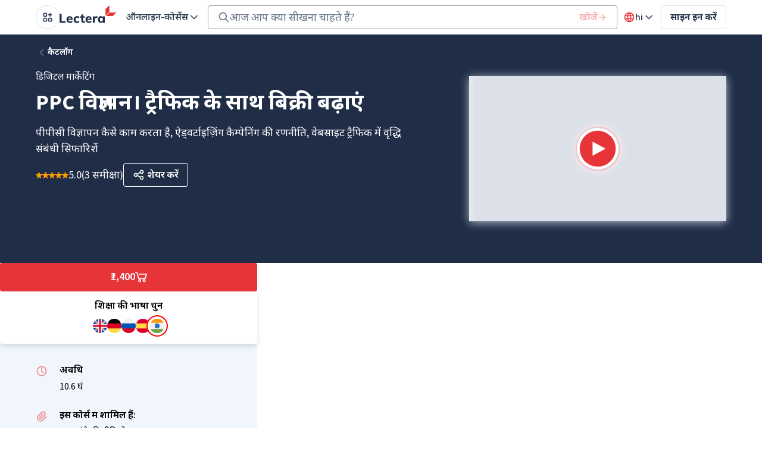

--- FILE ---
content_type: text/html; charset=utf-8
request_url: https://lectera.com/hi/course/ppc_vijnyaapn_ttraiphik_ke_saath_bikrii_bddh_aaen
body_size: 34398
content:
<!DOCTYPE html><html lang="hi" data-sentry-element="Html" data-sentry-component="MyDocument" data-sentry-source-file="_document.tsx"><head data-sentry-element="Head" data-sentry-source-file="_document.tsx"><meta charSet="utf-8" data-next-head=""/><meta name="viewport" content="minimum-scale=1, initial-scale=1, width=device-width" data-sentry-element="meta" data-sentry-source-file="_app.tsx" data-next-head=""/><link rel="canonical" href="https://lectera.com/hi/course/ppc_vijnyaapn_ttraiphik_ke_saath_bikrii_bddh_aaen" data-next-head=""/><title data-next-head="">PPC विज्ञापन। ट्रैफिक के साथ बिक्री बढ़ाएं - ऑनलाइन कोर्स - Lectera</title><meta name="description" content="पीपीसी विज्ञापन कैसे काम करता है, ऐड्वर्टाइज़िंग कैम्पेनिंग की रणनीति, वेबसाइट ट्रैफिक में वृद्धि संबंधी सिफारिशें" data-sentry-element="meta" data-sentry-source-file="index.tsx" data-next-head=""/><link rel="alternate" hrefLang="ru" href="https://lectera.com/ru/course/kontekstnaya_reklama_kak_ispolzovat_trafik_i_uvelichit_prodazhi"/><link rel="alternate" hrefLang="es" href="https://lectera.com/es/course/publicidad_contextual_como_usar_el_trafico_y_subir_ventas"/><link rel="alternate" hrefLang="hi" href="https://lectera.com/hi/course/ppc_vijnyaapn_ttraiphik_ke_saath_bikrii_bddh_aaen"/><link rel="alternate" hrefLang="en" href="https://lectera.com/en/course/ppc_advertising_how_to_use_traffic_and_boost_sales"/><link rel="alternate" hrefLang="x-default" href="https://lectera.com/ru/course/kontekstnaya_reklama_kak_ispolzovat_trafik_i_uvelichit_prodazhi"/><script type="application/ld+json" data-next-head="">{"@context":"https://schema.org","@type":"BreadcrumbList","itemListElement":[{"@type":"ListItem","position":1,"name":"मेन","item":"https://lectera.com/hi"},{"@type":"ListItem","position":2,"name":"कैटलॉग","item":"https://lectera.com/hi/education/course/catalog"},{"name":"डिजिटल मार्केटिंग","url":"https://lectera.com/hi/category/digital-marketing","item":"https://lectera.com/hi/category/digital-marketing","@type":"ListItem","position":3},{"name":"PPC विज्ञापन। ट्रैफिक के साथ बिक्री बढ़ाएं","item":"","@type":"ListItem","position":4}]}</script><script type="application/ld+json" data-next-head="">{"@context":"https://schema.org","@graph":[{"@type":"SiteNavigationElement","name":"कैटलॉग","url":"https://lectera.com/hi/education/course/catalog"},{"@type":"SiteNavigationElement","name":"बिज़नेस","url":"https://lectera.com/hi/education/corp"},{"@type":"SiteNavigationElement","name":"पत्रिका","url":"https://lectera.com/magazine/hi"}]}</script><script type="application/ld+json" data-next-head="">{
  "@context": "https://schema.org",
  "@type": "Course",
  "name": "PPC विज्ञापन। ट्रैफिक के साथ बिक्री बढ़ाएं",
  "description": "पीपीसी विज्ञापन कैसे काम करता है, ऐड्वर्टाइज़िंग कैम्पेनिंग की रणनीति, वेबसाइट ट्रैफिक में वृद्धि संबंधी सिफारिशें",
  "thumbnailUrl": "https://st.lectera.com/product_id_140/course_promo_img/c192bd4a-d31b-4d6b-984f-a5c2c93d03a0.png",
  "genre": "डिजिटल मार्केटिंग",
  "inLanguage": "hi",
  "availableLanguage": [
    {
      "@type": "Language",
      "name": "English"
    },
    {
      "@type": "Language",
      "name": "German"
    },
    {
      "@type": "Language",
      "name": "Russian"
    },
    {
      "@type": "Language",
      "name": "Spanish"
    },
    {
      "@type": "Language",
      "name": "Hindi"
    }
  ],
  "offers": {
    "@type": "Offer",
    "price": "1400",
    "priceCurrency": "INR",
    "category": "Paid"
  },
  "hasCourseInstance": {
    "@type": "CourseInstance",
    "courseMode": "onsite",
    "courseWorkload": "PT10H35M"
  },
  "aggregateRating": {
    "@type": "AggregateRating",
    "ratingValue": "4.9",
    "ratingCount": "3"
  },
  "review": [
    {
      "@type": "UserReview",
      "reviewRating": {
        "@type": "Rating",
        "ratingValue": "5"
      },
      "author": {
        "@type": "Person",
        "name": "Genry"
      },
      "reviewBody": null
    },
    {
      "@type": "UserReview",
      "reviewRating": {
        "@type": "Rating",
        "ratingValue": "5"
      },
      "author": {
        "@type": "Person",
        "name": "ABDELLAH JEMAL SEID"
      },
      "reviewBody": "Relay Thank you excellent"
    },
    {
      "@type": "UserReview",
      "reviewRating": {
        "@type": "Rating",
        "ratingValue": "5"
      },
      "author": {
        "@type": "Person",
        "name": "Laura Iveth Garcia Parra"
      },
      "reviewBody": null
    }
  ],
  "creator": {
    "@type": "Organization",
    "@id": "https://lectera.com/#organization",
    "url": "https://lectera.com",
    "name": "Lectera",
    "logo": "https://lectera.com/static/logo.png",
    "sameAs": []
  },
  "provider": {
    "@type": "Organization",
    "@id": "https://lectera.com/#organization",
    "url": "https://lectera.com",
    "name": "Lectera",
    "logo": "https://lectera.com/static/logo.png",
    "sameAs": []
  }
}</script><meta name="theme-color" content="#000000" data-sentry-element="meta" data-sentry-source-file="_document.tsx"/><meta name="google-site-verification" content="da3752-vlvXP77rOJEOJzT-dHVi5rcvjm4tMLV7x4mk" data-sentry-element="meta" data-sentry-source-file="_document.tsx"/><meta name="yandex-verification" content="0cb41d38ba60ae7e" data-sentry-element="meta" data-sentry-source-file="_document.tsx"/><link rel="shortcut icon" href="/static/favicon-32.png" sizes="32x32"/><link rel="shortcut icon" href="/static/favicon-192.png" sizes="192x192"/><link rel="preconnect" href="https://fonts.googleapis.com"/><link rel="preconnect" href="https://fonts.gstatic.com" crossorigin=""/><link rel="preconnect" href="https://www.google.com"/><link rel="preconnect" href="https://www.gstatic.com" crossorigin=""/><link rel="preconnect" href="https://www.googletagmanager.com/"/><link href="https://fonts.googleapis.com/css2?family=Noto+Sans+Devanagari:wght@100..900&amp;display=swap" rel="stylesheet"/><link rel="preload" href="https://st.lectera.com/_next/static/media/1e377d93cbdd6b44-s.p.woff2" as="font" type="font/woff2" crossorigin="anonymous" data-next-font="size-adjust"/><link rel="preload" href="https://st.lectera.com/_next/static/media/9cf9c6e84ed13b5e-s.p.woff2" as="font" type="font/woff2" crossorigin="anonymous" data-next-font="size-adjust"/><link rel="preload" href="https://st.lectera.com/_next/static/css/ed32d39fffdedfe8.css" as="style"/><link rel="stylesheet" href="https://st.lectera.com/_next/static/css/ed32d39fffdedfe8.css" data-n-g=""/><link rel="preload" href="https://st.lectera.com/_next/static/css/ef46db3751d8e999.css" as="style"/><link rel="stylesheet" href="https://st.lectera.com/_next/static/css/ef46db3751d8e999.css" data-n-p=""/><link rel="preload" href="https://st.lectera.com/_next/static/css/3a4732eb2dde4276.css" as="style"/><link rel="stylesheet" href="https://st.lectera.com/_next/static/css/3a4732eb2dde4276.css" data-n-p=""/><link rel="preload" href="https://st.lectera.com/_next/static/css/db3f356a28255104.css" as="style"/><link rel="stylesheet" href="https://st.lectera.com/_next/static/css/db3f356a28255104.css"/><link rel="preload" href="https://st.lectera.com/_next/static/css/9e56e21f9bb43c74.css" as="style"/><link rel="stylesheet" href="https://st.lectera.com/_next/static/css/9e56e21f9bb43c74.css"/><link rel="preload" href="https://st.lectera.com/_next/static/css/89ccdaa744a53832.css" as="style"/><link rel="stylesheet" href="https://st.lectera.com/_next/static/css/89ccdaa744a53832.css"/><link rel="preload" href="https://st.lectera.com/_next/static/css/ba181bc3c32e153d.css" as="style"/><link rel="stylesheet" href="https://st.lectera.com/_next/static/css/ba181bc3c32e153d.css"/><link rel="preload" href="https://st.lectera.com/_next/static/css/d34f2208b43c2125.css" as="style"/><link rel="stylesheet" href="https://st.lectera.com/_next/static/css/d34f2208b43c2125.css"/><link rel="preload" href="https://st.lectera.com/_next/static/css/e7013a64feb87aa9.css" as="style"/><link rel="stylesheet" href="https://st.lectera.com/_next/static/css/e7013a64feb87aa9.css"/><noscript data-n-css=""></noscript><script defer="" nomodule="" src="https://st.lectera.com/_next/static/chunks/polyfills-42372ed130431b0a.js"></script><script defer="" src="https://st.lectera.com/_next/static/chunks/8110-501fff7a280032cb.js"></script><script defer="" src="https://st.lectera.com/_next/static/chunks/7109-cf71b43ee1e2470f.js"></script><script defer="" src="https://st.lectera.com/_next/static/chunks/9499-554db0dd43267d34.js"></script><script defer="" src="https://st.lectera.com/_next/static/chunks/5456-f6890151dbb1d466.js"></script><script defer="" src="https://st.lectera.com/_next/static/chunks/5610.ecf91c128b283f65.js"></script><script defer="" src="https://st.lectera.com/_next/static/chunks/1408-cfcf623116dd6ed1.js"></script><script defer="" src="https://st.lectera.com/_next/static/chunks/8292-36d6c6edb54ba46c.js"></script><script defer="" src="https://st.lectera.com/_next/static/chunks/9289-d26254095c544744.js"></script><script defer="" src="https://st.lectera.com/_next/static/chunks/8119-c24ef640fc20c061.js"></script><script defer="" src="https://st.lectera.com/_next/static/chunks/4481.7c2ca8eb35e34642.js"></script><script defer="" src="https://st.lectera.com/_next/static/chunks/98e2d21d-9250a73b2774f0b1.js"></script><script defer="" src="https://st.lectera.com/_next/static/chunks/8027-7ca8bd5566938d5a.js"></script><script defer="" src="https://st.lectera.com/_next/static/chunks/7588-aedbeb68a89ed4b3.js"></script><script defer="" src="https://st.lectera.com/_next/static/chunks/3685.31e2aba07bec2223.js"></script><script defer="" src="https://st.lectera.com/_next/static/chunks/547.a854377ebb775ede.js"></script><script defer="" src="https://st.lectera.com/_next/static/chunks/110.a0e4877574901dc7.js"></script><script src="https://st.lectera.com/_next/static/chunks/webpack-7e74cd19507be455.js" defer=""></script><script src="https://st.lectera.com/_next/static/chunks/framework-83aeb2ab7c31459a.js" defer=""></script><script src="https://st.lectera.com/_next/static/chunks/main-ab1360eca3b59f93.js" defer=""></script><script src="https://st.lectera.com/_next/static/chunks/pages/_app-1dda4d13a840319d.js" defer=""></script><script src="https://st.lectera.com/_next/static/chunks/9902-50051d8fe91f487d.js" defer=""></script><script src="https://st.lectera.com/_next/static/chunks/8420-361d10d1be25758e.js" defer=""></script><script src="https://st.lectera.com/_next/static/chunks/pages/course/%5BproductId%5D-dd72050706de8142.js" defer=""></script><script src="https://st.lectera.com/_next/static/_lq3PY2L85NOS05kak_ji/_buildManifest.js" defer=""></script><script src="https://st.lectera.com/_next/static/_lq3PY2L85NOS05kak_ji/_ssgManifest.js" defer=""></script><meta name="sentry-trace" content="7c73e19150a3d854433326df382f3a57-b240634106e6b0ee-1"/><meta name="baggage" content="sentry-environment=production,sentry-release=lectera%403.145.0,sentry-public_key=97ae4c8912420bea0a001979615dc805,sentry-trace_id=7c73e19150a3d854433326df382f3a57,sentry-transaction=GET%20%2Fcourse%2F%5BproductId%5D,sentry-sampled=true,sentry-sample_rand=0.49725723467486915,sentry-sample_rate=1"/><style id="__jsx-2405007630">:root{--font-family-source-sans-3:'Source Sans 3', 'Source Sans 3 Fallback'}</style></head><body><div id="modal-root"></div><div id="__next"><section class="Toastify" aria-live="polite" aria-atomic="false" aria-relevant="additions text" aria-label="Notifications Alt+T"></section><header class="HeaderNew-module_header__WRnDu"><div class="HeaderNew-module_header__background__uEOe7"><div class="Container-module_container__exPuE HeaderNew-module_header__container__sJFSf"><div class="HeaderNew-module_header__left__Tx9d6"><div class="HeaderNew-module_header__appsAndLogo__fa5ck"><div class="Platforms-module_wrapper__l-QrW"><button class="Clickable-module_clickable__4ZGsv Clickable-module_clickable_square__F2OUk"><svg xmlns="http://www.w3.org/2000/svg" fill="none" viewBox="0 0 40 40" width="40" height="40"><circle cx="20" cy="20" r="19.5" stroke="#DCE0E9"></circle><path fill="#33425E" fill-rule="evenodd" d="M12.99 12.99c.31-.31.73-.49 1.18-.49h3.33a1.67 1.67 0 0 1 1.67 1.67v3.33a1.67 1.67 0 0 1-1.67 1.67h-3.33a1.67 1.67 0 0 1-1.67-1.67v-3.33c0-.45.18-.87.49-1.18m4.51 1.18h-3.33v3.33h3.33zm6.67-1.67c.46 0 .83.37.83.83V15h1.67a.83.83 0 0 1 0 1.67H25v1.66a.83.83 0 1 1-1.67 0v-1.66h-1.66a.83.83 0 1 1 0-1.67h1.66v-1.67c0-.46.38-.83.84-.83m-11.18 8.82c.31-.31.73-.49 1.18-.49h3.33a1.67 1.67 0 0 1 1.67 1.67v3.33a1.67 1.67 0 0 1-1.67 1.67h-3.33a1.67 1.67 0 0 1-1.67-1.67V22.5c0-.44.18-.87.49-1.18m4.51 1.18h-3.33v3.33h3.33zm3.82-1.18c.31-.31.74-.49 1.18-.49h3.33a1.67 1.67 0 0 1 1.67 1.67v3.33a1.67 1.67 0 0 1-1.67 1.67H22.5a1.67 1.67 0 0 1-1.67-1.67V22.5c0-.44.18-.87.5-1.18Zm1.18 1.18v3.33h3.33V22.5z" clip-rule="evenodd"></path></svg></button></div><a data-testid="MainLecteraIcon" data-sentry-element="Link" data-sentry-component="getLink" data-sentry-source-file="Header.tsx" href="/hi"><svg xmlns="http://www.w3.org/2000/svg" fill="#1F2D47" viewBox="0 0 140 44" class="HeaderNew-module_header__logo__AXMQC" alt="Logo"><path d="M0 42.93V20.56h4.9v18.4h9.9v3.97z"></path><path fill-rule="evenodd" d="M21.5 35.4h10.36v-.68c0-2.5-.62-4.42-1.91-5.9a6.66 6.66 0 0 0-5.3-2.2c-1.51 0-2.86.4-4.05 1.07a7.3 7.3 0 0 0-2.75 2.95 9 9 0 0 0-1.02 4.3c0 2.55.79 4.59 2.31 6.06s3.66 2.21 6.3 2.21c1.13 0 2.26-.17 3.38-.51a7.75 7.75 0 0 0 2.82-1.42l-1.24-3.22a8.6 8.6 0 0 1-2.25 1.19c-.8.28-1.64.4-2.42.4-1.35 0-2.37-.35-3.04-1.03-.74-.68-1.13-1.75-1.19-3.23Zm.06-2.44c.17-.96.5-1.76 1.07-2.27.56-.5 1.3-.73 2.2-.79 1.8 0 2.81 1.02 3.04 3.06h-6.3Z" clip-rule="evenodd"></path><path d="M36.48 41c-1.47-1.47-2.2-3.45-2.2-6 0-1.64.34-3.12 1.07-4.36a7.5 7.5 0 0 1 2.98-2.95 9.4 9.4 0 0 1 4.45-1.07 11 11 0 0 1 3.32.5c1.07.35 1.97.86 2.6 1.48l-1.25 3.28a6.9 6.9 0 0 0-4.27-1.58c-1.3 0-2.31.4-3.04 1.19-.74.79-1.07 1.92-1.07 3.45s.33 2.66 1.07 3.46c.73.79 1.74 1.19 3.04 1.19a6 6 0 0 0 2.2-.4A7.6 7.6 0 0 0 47.44 38l1.24 3.28A6.8 6.8 0 0 1 46 42.7c-1.13.34-2.25.51-3.49.51-2.53 0-4.56-.74-6.02-2.2Zm21.44-10.42v6.17c0 .91.23 1.53.68 1.93s1.07.62 1.8.62c.45 0 .96-.05 1.58-.22v3.68c-.73.28-1.63.45-2.7.45-1.97 0-3.44-.57-4.5-1.64-1.02-1.14-1.53-2.66-1.53-4.7v-6.29h-3.04v-3.57h2.99v-3.73l4.72-1.53V27h4.06v3.57h-4.05Z"></path><path fill-rule="evenodd" d="M68.28 35.4h10.36v-.68c0-2.5-.62-4.42-1.91-5.9a6.66 6.66 0 0 0-5.3-2.2c-1.51 0-2.86.4-4.05 1.07a7.3 7.3 0 0 0-2.76 2.95 9 9 0 0 0-1 4.3c0 2.55.78 4.59 2.3 6.06s3.66 2.21 6.3 2.21c1.13 0 2.26-.17 3.38-.51a7.75 7.75 0 0 0 2.82-1.42l-1.24-3.22a8.6 8.6 0 0 1-2.25 1.19c-.8.28-1.64.4-2.42.4-1.36 0-2.37-.35-3.04-1.03-.74-.68-1.13-1.75-1.19-3.23Zm.12-2.44c.17-.96.5-1.76 1.07-2.27.5-.5 1.23-.73 2.2-.79 1.8 0 2.8 1.02 3.03 3.06z" clip-rule="evenodd"></path><path d="m92.77 26.96-.06 4.36a5.7 5.7 0 0 0-2.3-.51c-1.24 0-2.2.34-2.87 1.02-.68.68-.96 1.64-.96 2.83v8.32h-4.73V31.54c0-1.7-.06-3.22-.22-4.53h4.44l.34 2.72a4.77 4.77 0 0 1 1.86-2.32c.84-.51 1.8-.8 2.87-.8.62 0 1.18.12 1.63.35"></path><path fill-rule="evenodd" d="M111.01 42.93V26.96h-4.73v2.26a4.8 4.8 0 0 0-2.03-1.92 6.58 6.58 0 0 0-9.06 3.28 9.7 9.7 0 0 0-.9 4.36c0 1.64.28 3.06.9 4.3a6.9 6.9 0 0 0 2.48 2.9 6.7 6.7 0 0 0 3.66 1.01c1.12 0 2.08-.22 2.98-.68a5.53 5.53 0 0 0 2.03-1.92v2.38H111Zm-4.62-7.99c0 1.53-.33 2.66-.95 3.46a3.4 3.4 0 0 1-2.65 1.24c-1.24 0-2.14-.4-2.76-1.19a5.42 5.42 0 0 1-.95-3.4c0-1.52.33-2.66.95-3.5.62-.86 1.52-1.25 2.7-1.25 1.19 0 2.09.4 2.7 1.19.63.79.96 1.92.96 3.45" clip-rule="evenodd"></path><path fill="#E73439" d="M122.38 16.6V0l-9.4 8.95v16.6l9.4-8.96Zm.9.9-9.34 8.89h16.66l9.4-8.9h-16.72Z"></path></svg></a></div><button class="Clickable-module_clickable__4ZGsv Menu-module_burger__WdX8c Clickable-module_clickable_square__F2OUk"><svg xmlns="http://www.w3.org/2000/svg" fill="none" viewBox="0 0 40 40" width="40" height="40" class="Menu-module_burger__icon__IFzrF Menu-module_burger__icon_hidden__tNSof"><g clip-path="url(#menu-logo_svg__a)"><circle cx="20" cy="20" r="19.5" stroke="#DCE0E9"></circle><path fill="#E73439" d="M18.91 20.1v-9.6l-5.41 5.28v9.58zm.5.48h9.8l-5.39 5.29h-9.8z"></path></g><defs><clipPath id="menu-logo_svg__a"><path fill="#fff" d="M0 0h40v40H0z"></path></clipPath></defs></svg><svg xmlns="http://www.w3.org/2000/svg" fill="none" viewBox="0 0 40 40" width="40" height="40" class="Menu-module_burger__icon__IFzrF"><g clip-path="url(#burgerInCircle_svg__a)"><circle cx="20" cy="20" r="19.5" stroke="#DCE0E9"></circle><path fill="#33425E" fill-rule="evenodd" d="M12.5 15c0-.46.37-.83.83-.83h13.34a.83.83 0 0 1 0 1.66H13.33a.83.83 0 0 1-.83-.83m0 5c0-.46.37-.83.83-.83h13.34a.83.83 0 0 1 0 1.66H13.33a.83.83 0 0 1-.83-.83m0 5c0-.46.37-.83.83-.83h13.34a.83.83 0 0 1 0 1.66H13.33a.83.83 0 0 1-.83-.83" clip-rule="evenodd"></path></g><defs><clipPath id="burgerInCircle_svg__a"><path fill="#fff" d="M0 0h40v40H0z"></path></clipPath></defs></svg></button><div><button class="CoursesButton-module_button__ZYLNW">ऑनलाइन-कोर्सेस<svg xmlns="http://www.w3.org/2000/svg" fill="none" viewBox="0 0 20 20" class="ArrowRotatable-module_arrow__wxXXW" style="transform:rotate(0deg)"><path fill="#33425E" fill-rule="evenodd" d="M4.41 6.91a.83.83 0 0 1 1.18 0L10 11.32l4.41-4.4a.83.83 0 1 1 1.18 1.17l-5 5a.83.83 0 0 1-1.18 0l-5-5a.83.83 0 0 1 0-1.18" clip-rule="evenodd"></path></svg></button></div></div><div class="HeaderNew-module_header__desktopSearch__9oWZu"><form class="SearchInput-module_form__CE8ta" action=""><label class="Input-module_root__TF9Ii" data-status="default"><div class="Input-module_wrapper__dpfdV SearchInput-module_inputWrapper__Y9vkL Input-module_wrapper_withLeftContent__sB7tX"><div class="Input-module_icons__1TtIX Input-module_icons_left__IMXNS"><svg xmlns="http://www.w3.org/2000/svg" fill="none" viewBox="0 0 20 20" width="20" height="20"><path fill="#68748B" fill-rule="evenodd" d="M5.78 2.17a6.67 6.67 0 0 1 7.82 10.25l4.49 4.5a.83.83 0 1 1-1.18 1.17l-4.49-4.49A6.67 6.67 0 1 1 5.78 2.17m2.55 1.16a5 5 0 1 0 0 10 5 5 0 0 0 0-10" clip-rule="evenodd"></path></svg></div><div class="Input-module_inputWrapper__TYJbS"><input type="search" class="Input-module_input__505b7 SearchInput-module_input__q9Kha Input-module_inputSearch__M2r4G" placeholder="आज आप क्या सीखना चाहते हैं?" value=""/></div><div class="Input-module_icons__1TtIX"><button class="Clickable-module_clickable__4ZGsv FindButton-module_submit__5ZUre Clickable-module_clickable_link__Mr75U Clickable-module_clickable_square__F2OUk" disabled="">खोजें<svg xmlns="http://www.w3.org/2000/svg" fill="none" viewBox="0 0 16 16" width="16" height="16"><path fill="#F5AEB0" d="m8 2.67-.94.94 3.72 3.72H2.67v1.34h8.11l-3.72 3.72.94.94L13.33 8z"></path></svg></button></div></div></label></form></div><div class="HeaderNew-module_header__right__9sKdt"><div class="HeaderNew-module_header__languagesDesktop__BXmKt"><div class="LanguagesDesktop-module_wrapper__982iy"><button class="LanguageButton-module_button__6mVX-"><svg xmlns="http://www.w3.org/2000/svg" fill="none" viewBox="0 0 20 20" width="20" height="20"><path fill="#E73439" fill-rule="evenodd" d="M10.608 1.69a.8.8 0 0 0-.293-.017 8 8 0 0 0-.63 0 .8.8 0 0 0-.293.016 8.333 8.333 0 0 0 0 16.623.8.8 0 0 0 .293.016 8 8 0 0 0 .63 0 .8.8 0 0 0 .293-.016 8.33 8.33 0 0 0 5.285-2.419A8.33 8.33 0 0 0 18.333 10a8.333 8.333 0 0 0-7.725-8.31M8.02 3.634a6.67 6.67 0 0 0-3.793 3.032h2.75A15 15 0 0 1 8.02 3.635Zm.672 3.032C8.983 5.54 9.422 4.45 10 3.43a13.3 13.3 0 0 1 1.308 3.237zM6.695 8.334h-3.15a6.67 6.67 0 0 0 0 3.333h3.15a15 15 0 0 1 0-3.333m1.678 3.333a13.3 13.3 0 0 1 0-3.333h3.254a13.3 13.3 0 0 1 0 3.333zm-1.396 1.667h-2.75a6.67 6.67 0 0 0 3.793 3.032 15 15 0 0 1-1.043-3.032M10 16.57a13.3 13.3 0 0 1-1.308-3.237h2.616A13.3 13.3 0 0 1 10 16.57m1.98-.205a6.67 6.67 0 0 0 3.794-3.032h-2.75a15 15 0 0 1-1.043 3.032Zm1.325-4.699h3.15a6.7 6.7 0 0 0 0-3.333h-3.15a15 15 0 0 1 0 3.333m-.282-5h2.75a6.67 6.67 0 0 0-3.793-3.032c.456.972.805 1.988 1.043 3.032" clip-rule="evenodd"></path></svg><span class="LanguageButton-module_button__lang__AAHsw">hi<svg xmlns="http://www.w3.org/2000/svg" fill="none" viewBox="0 0 20 20" class="ArrowRotatable-module_arrow__wxXXW" style="transform:rotate(0deg)"><path fill="#33425E" fill-rule="evenodd" d="M4.41 6.91a.83.83 0 0 1 1.18 0L10 11.32l4.41-4.4a.83.83 0 1 1 1.18 1.17l-5 5a.83.83 0 0 1-1.18 0l-5-5a.83.83 0 0 1 0-1.18" clip-rule="evenodd"></path></svg></span></button></div></div><a data-sentry-element="Link" data-sentry-component="getLink" data-sentry-source-file="Header.tsx" href="/hi/signin"><span class="SignInButton-module_button__rdIuV Button-module_button__18Bed Button-module_secondary__j-3rj Button-module_s__dDZl6 Button-module_isSpan__xCMmL" type="button"><span style="opacity:1">साइन इन करें</span></span></a></div></div></div></header><div class="Layout_layout__6WpU2" data-sentry-component="Layout" data-sentry-source-file="Layout.tsx"><main class="Layout_main__19JOa Landing_wrapper__O1I5p"><div class="ProductHeader_header__4oWwB" data-sentry-component="ProductHeader" data-sentry-source-file="ProductHeader.tsx"><div data-sentry-element="Container" data-sentry-source-file="ProductHeader.tsx" class="Container-module_container__exPuE"><div class="ProductHeader_header__container__K8WZa"><div class="ProductHeader_header__left__55frx"><div class="ProductHeader_header__catalog__uI2UO"><a class="ProductHeader_header__goBack__MYfMp" data-sentry-element="Link" data-sentry-source-file="ProductHeader.tsx" href="/hi/education/course/catalog"><img alt="chevron icon" data-sentry-element="Image" data-sentry-source-file="ImageStatic.tsx" data-sentry-component="ImageStatic" loading="lazy" width="20" height="20" decoding="async" data-nimg="1" class="" style="color:transparent" src="https://st.lectera.com/_next/static/media/tabler-chevron-left.9ab76a02.svg"/>कैटलॉग</a></div><div class="ProductHeader_header__categories__BTttA"><a href="/hi/category/digital-marketing">डिजिटल मार्केटिंग</a></div><h1 class="ProductHeader_header__title__Bqjz8">PPC विज्ञापन। ट्रैफिक के साथ बिक्री बढ़ाएं</h1><h2 class="ProductHeader_header__subtitle__UIAq6">पीपीसी विज्ञापन कैसे काम करता है, ऐड्वर्टाइज़िंग कैम्पेनिंग की रणनीति, वेबसाइट ट्रैफिक में वृद्धि संबंधी सिफारिशें</h2><div class="ProductHeader_header__bottom__BTvEq"><div class="ProductHeader_header__rating__jAwIV"><div class="Stats_container__KzkQP" data-sentry-component="Stats" data-sentry-source-file="Stats.tsx"><div class="RatingStars_root__pNBKg" data-sentry-component="RatingStars" data-sentry-source-file="RatingStars.tsx"><svg xmlns="http://www.w3.org/2000/svg" fill="none" viewBox="0 0 10 10" name="star" width="11" height="11"><path fill="#FC9C00" d="M5 8.02 7.5 9.9c.39.3.93-.1.77-.59l-.95-3.03 2.46-1.8c.4-.3.2-.96-.29-.96H6.47L5.49.36A.52.52 0 0 0 5.3.1a.5.5 0 0 0-.6 0 .52.52 0 0 0-.18.26l-.99 3.16H.51c-.5 0-.7.66-.3.95l2.47 1.81-.95 3.03c-.16.48.38.88.78.59z"></path></svg><svg xmlns="http://www.w3.org/2000/svg" fill="none" viewBox="0 0 10 10" name="star" width="11" height="11"><path fill="#FC9C00" d="M5 8.02 7.5 9.9c.39.3.93-.1.77-.59l-.95-3.03 2.46-1.8c.4-.3.2-.96-.29-.96H6.47L5.49.36A.52.52 0 0 0 5.3.1a.5.5 0 0 0-.6 0 .52.52 0 0 0-.18.26l-.99 3.16H.51c-.5 0-.7.66-.3.95l2.47 1.81-.95 3.03c-.16.48.38.88.78.59z"></path></svg><svg xmlns="http://www.w3.org/2000/svg" fill="none" viewBox="0 0 10 10" name="star" width="11" height="11"><path fill="#FC9C00" d="M5 8.02 7.5 9.9c.39.3.93-.1.77-.59l-.95-3.03 2.46-1.8c.4-.3.2-.96-.29-.96H6.47L5.49.36A.52.52 0 0 0 5.3.1a.5.5 0 0 0-.6 0 .52.52 0 0 0-.18.26l-.99 3.16H.51c-.5 0-.7.66-.3.95l2.47 1.81-.95 3.03c-.16.48.38.88.78.59z"></path></svg><svg xmlns="http://www.w3.org/2000/svg" fill="none" viewBox="0 0 10 10" name="star" width="11" height="11"><path fill="#FC9C00" d="M5 8.02 7.5 9.9c.39.3.93-.1.77-.59l-.95-3.03 2.46-1.8c.4-.3.2-.96-.29-.96H6.47L5.49.36A.52.52 0 0 0 5.3.1a.5.5 0 0 0-.6 0 .52.52 0 0 0-.18.26l-.99 3.16H.51c-.5 0-.7.66-.3.95l2.47 1.81-.95 3.03c-.16.48.38.88.78.59z"></path></svg><svg xmlns="http://www.w3.org/2000/svg" fill="none" viewBox="0 0 10 10" name="star" width="11" height="11"><path fill="#FC9C00" d="M5 8.02 7.5 9.9c.39.3.93-.1.77-.59l-.95-3.03 2.46-1.8c.4-.3.2-.96-.29-.96H6.47L5.49.36A.52.52 0 0 0 5.3.1a.5.5 0 0 0-.6 0 .52.52 0 0 0-.18.26l-.99 3.16H.51c-.5 0-.7.66-.3.95l2.47 1.81-.95 3.03c-.16.48.38.88.78.59z"></path></svg></div><div class="Stats_rating__gsnfa">5.0</div><div class="Stats_rating__gsnfa">(<!-- -->3 समीक्षा<!-- -->)</div></div></div><div class="ShareButton_buttonWrapper__BKxpL"><button class="ShareButton_button__sfTz3 Button-module_button__18Bed Button-module_secondary__j-3rj Button-module_s__dDZl6" type="button"><span class="Button-module_icon__xIuVv"><img alt="Share" loading="lazy" width="20" height="20" decoding="async" data-nimg="1" class="ShareButton_shareIcon___tkYk" style="color:transparent" src="https://st.lectera.com/_next/static/media/tabler-share.2d40effe.svg"/></span><span style="opacity:1"><span class="ShareButton_button__text__AUgz6">शेयर करें</span></span></button></div></div></div><div class="ProductHeader_header__right__zNuvc"><div class="Video_video__RWq_1" data-sentry-component="Video" data-sentry-source-file="Video.tsx"><div class="Image_image__nANvF Video_video__image__KggtI Image_image_loading__FYyHO Image_objectFit_cover__RGjGB" data-sentry-component="ImageResponsive" data-sentry-source-file="ImageResponsive.tsx"></div><div class="Video_video__action__Vtl9e"><button class="Clickable_clickable__ELe8I PlayButton_playButton__qcXiI Clickable_clickable_square__Eu0_8" tabindex="0" data-sentry-element="ButtonOrAnchor" data-sentry-component="ButtonOrAnchor" data-sentry-source-file="ButtonOrAnchor.tsx"></button></div></div></div></div></div></div><div class="LandingDashboard_summary__3WOcI"><div class="LandingDashboard_buttonsWrapper__DMMda" data-sentry-component="PaidButtons" data-sentry-source-file="LandingDashboard.tsx"><div class="LandingDashboard_buttons__D79Qg"><button data-sentry-element="Button" data-sentry-source-file="LandingDashboard.tsx" class="LandingDashboard_cartButton__sVWMD Button-module_button__18Bed Button-module_primary__st6yY Button-module_m__AwxXZ Button-module_isStretched__6cBDG" type="button"><span style="opacity:1">₹1,400</span><span class="Button-module_icon__xIuVv"><svg xmlns="http://www.w3.org/2000/svg" fill="none" viewBox="0 0 24 24" class="LandingDashboard_cartIcon__nA8bi"><path fill="#33425E" d="M1.01 2c-.27 0-.52.1-.71.3a.99.99 0 0 0 0 1.4 1 1 0 0 0 .71.3h2.24l2.66 10.45a2 2 0 0 0 1.95 1.5h11.6c.9 0 1.68-.6 1.92-1.47L24 4.98H7.07l.5 2h13.8l-1.92 6.97H7.86L5.21 3.5A2.02 2.02 0 0 0 3.25 2zM18.2 16.02a3.03 3.03 0 0 0-3.03 3A3.03 3.03 0 0 0 18.19 22a3.03 3.03 0 0 0 3.03-2.99 3.03 3.03 0 0 0-3.03-2.99Zm-9.1 0a3.03 3.03 0 0 0-3.03 3A3.03 3.03 0 0 0 9.1 22a3.03 3.03 0 0 0 3.04-2.99 3.03 3.03 0 0 0-3.04-2.99m0 2a.99.99 0 0 1 1.02 1 1 1 0 0 1-1.02.99.99.99 0 0 1-1-1c0-.56.43-1 1-1Zm9.1 0a.99.99 0 0 1 1.01 1c0 .55-.44.99-1.01.99a.99.99 0 0 1-1.01-1c0-.56.44-1 1-1Z"></path></svg></span></button></div></div><div class="LandingDashboard_paper__xEjOM Paper-module_paper__dvR1J"><div class="ProductLanguageToggler-module_languageToggler__xui7m"><div class="ProductLanguageToggler-module_title__SJJp4">शिक्षा की भाषा चुनें</div><div class="LanguageToggler-module_languageList__ShjRq"><button class="Clickable-module_clickable__4ZGsv LanguageToggler-module_localeIcon__oDryf"><svg xmlns="http://www.w3.org/2000/svg" fill="none" viewBox="0 0 24 24" width="24" height="24"><path fill="#F0F0F0" d="M12 24c6.627 0 12-5.373 12-12S18.627 0 12 0 0 5.373 0 12s5.373 12 12 12"></path><path fill="#0052B4" d="M2.481 4.695A12 12 0 0 0 .414 8.871h6.243zM23.586 8.87a12 12 0 0 0-2.067-4.175l-4.175 4.176zM.414 15.13a12 12 0 0 0 2.067 4.176l4.176-4.175zM19.306 2.481A12 12 0 0 0 15.131.414v6.243zM4.695 21.52a12 12 0 0 0 4.176 2.066v-6.242zM8.87.414a12 12 0 0 0-4.175 2.067l4.176 4.176zm6.26 23.172a12 12 0 0 0 4.176-2.067l-4.175-4.175zm2.214-8.456 4.175 4.176a12 12 0 0 0 2.067-4.175h-6.242Z"></path><path fill="#D80027" d="M23.898 10.435H13.565V.102a12.1 12.1 0 0 0-3.13 0v10.333H.102a12.1 12.1 0 0 0 0 3.13h10.333v10.333a12.1 12.1 0 0 0 3.13 0V13.565h10.333a12.1 12.1 0 0 0 0-3.13"></path><path fill="#D80027" d="m15.13 15.13 5.356 5.356q.368-.37.705-.77l-4.584-4.585zm-6.261 0-5.355 5.356q.37.368.77.705l4.585-4.585zm0-6.261L3.514 3.514q-.369.37-.705.77L7.393 8.87zm6.261 0 5.356-5.355a12 12 0 0 0-.77-.705L15.13 7.393z"></path></svg></button><button class="Clickable-module_clickable__4ZGsv LanguageToggler-module_localeIcon__oDryf"><svg xmlns="http://www.w3.org/2000/svg" fill="none" viewBox="0 0 24 24" width="24" height="24"><path fill="#FFDA44" d="M.75 16.17a12 12 0 0 0 22.5 0L12 15.13z"></path><path fill="#000" d="M12 0A12 12 0 0 0 .75 7.83L12 8.87l11.25-1.04A12 12 0 0 0 12 0"></path><path fill="#D80027" d="M.75 7.83a11.97 11.97 0 0 0 0 8.34h22.5a11.98 11.98 0 0 0 0-8.34z"></path></svg></button><button class="Clickable-module_clickable__4ZGsv LanguageToggler-module_localeIcon__oDryf"><svg xmlns="http://www.w3.org/2000/svg" fill="none" viewBox="0 0 24 24" width="24" height="24"><path fill="#F0F0F0" d="M12 24c6.627 0 12-5.373 12-12S18.627 0 12 0 0 5.373 0 12s5.373 12 12 12"></path><path fill="#0052B4" d="M23.254 16.174c.482-1.3.746-2.706.746-4.174s-.264-2.874-.746-4.174H.746A12 12 0 0 0 0 12c0 1.468.264 2.874.746 4.174L12 17.217z"></path><path fill="#D80027" d="M12 24c5.16 0 9.558-3.256 11.254-7.826H.747C2.442 20.744 6.84 24 12 24"></path></svg></button><button class="Clickable-module_clickable__4ZGsv LanguageToggler-module_localeIcon__oDryf"><svg xmlns="http://www.w3.org/2000/svg" fill="none" viewBox="0 0 24 24" width="24" height="24"><path fill="#FFDA44" d="M0 12c0 1.47.26 2.87.75 4.17L12 17.22l11.25-1.05a11.97 11.97 0 0 0 0-8.34L12 6.78.75 7.83C.26 9.13 0 10.53 0 12"></path><path fill="#D80027" d="M23.25 7.83a12 12 0 0 0-22.5 0zM.75 16.17a12 12 0 0 0 22.5 0z"></path></svg></button><button class="Clickable-module_clickable__4ZGsv LanguageToggler-module_localeIcon__oDryf LanguageToggler-module_isCurrentLocale__qKm64"><svg xmlns="http://www.w3.org/2000/svg" fill="none" viewBox="0 0 24 24" width="24" height="24"><path fill="#F0F0F0" d="M12 24a12 12 0 1 0 0-24 12 12 0 0 0 0 24"></path><path fill="#FF9811" d="M12 0A12 12 0 0 0 1.2 6.78h21.6A12 12 0 0 0 12 0"></path><path fill="#6DA544" d="M12 24a12 12 0 0 0 10.8-6.78H1.2A12 12 0 0 0 12 24"></path><path fill="#0052B4" d="M12 16.17a4.17 4.17 0 1 0 0-8.34 4.17 4.17 0 0 0 0 8.34"></path><path fill="#F0F0F0" d="M12 14.6a2.6 2.6 0 1 0 0-5.2 2.6 2.6 0 0 0 0 5.2"></path><path fill="#0052B4" d="m12 8.78.8 1.83 1.99-.22L13.6 12l1.18 1.61-1.99-.22-.8 1.83-.8-1.83-1.99.22L10.4 12l-1.18-1.61 1.99.22.8-1.83Z"></path></svg></button></div></div></div><div class="LandingDashboard_infoBlock__eTsb2 InfoBlock_infoBlock__O7rfa" data-sentry-component="InfoBlock" data-sentry-source-file="InfoBlock.tsx"><div class="InfoBlock_section___xZKY"><svg xmlns="http://www.w3.org/2000/svg" viewBox="0 0 24 24" class="InfoBlock_icon__DscBI"><path fill-rule="evenodd" d="M4.929 4.929A10 10 0 0 1 22 12a10 10 0 0 1-2.929 7.071A10 10 0 0 1 12 22a10 10 0 0 1-3.827-.761A10 10 0 0 1 4.93 19.07 10 10 0 0 1 2 12a10 10 0 0 1 2.929-7.071ZM12 4a8 8 0 0 0-8 8 8 8 0 0 0 .609 3.062 8 8 0 0 0 1.734 2.595A8 8 0 0 0 8.94 19.39 7.999 7.999 0 0 0 12 20c1.05 0 2.09-.207 3.062-.609a8 8 0 0 0 2.595-1.734 8 8 0 0 0 1.734-2.596A7.999 7.999 0 0 0 12 4Zm0 2a1 1 0 0 1 1 1v4.586l2.707 2.707a1 1 0 0 1-1.414 1.414l-3-3A1 1 0 0 1 11 12V7a1 1 0 0 1 1-1Z" clip-rule="evenodd"></path></svg><div class="InfoBlock_content__24xOy"><div class="InfoBlock_title__vMqMk">अवधि</div><div class="InfoBlock_description__CwzYK"><div>10.6 घं</div></div></div></div><div class="InfoBlock_section___xZKY"><svg xmlns="http://www.w3.org/2000/svg" viewBox="0 0 24 24" class="InfoBlock_icon__DscBI"><path fill-rule="evenodd" d="M11.2928 3.2929a5.2427 5.2427 0 0 1 7.4143 7.4142l-6.5 6.5a3.1213 3.1213 0 0 1-4.4143-4.4142l6.5-6.5c.3906-.3905 1.0237-.3905 1.4143 0 .3905.3905.3905 1.0237 0 1.4142l-6.5 6.5a1.1214 1.1214 0 0 0 1.5857 1.5858l6.5-6.5a3.2423 3.2423 0 0 0 0-4.5858 3.2427 3.2427 0 0 0-4.5857 0l-6.5 6.5a5.364 5.364 0 0 0 7.5857 7.5858l6.5-6.5c.3906-.3905 1.0237-.3905 1.4143 0 .3905.3905.3905 1.0237 0 1.4142l-6.5 6.5a7.3643 7.3643 0 0 1-10.4143 0 7.364 7.364 0 0 1 0-10.4142l6.5-6.5Z" clip-rule="evenodd"></path></svg><div class="InfoBlock_content__24xOy"><div class="InfoBlock_title__vMqMk">इस कोर्स में शामिल हैं:</div><div class="InfoBlock_description__CwzYK"><div>1:25 घंटे की वीडियो</div></div></div></div></div></div><div data-sentry-element="Container" data-sentry-source-file="Course.tsx" class="Container-module_container__exPuE"><div class="Landing_productContentContainer__8QycX"><div class="Landing_productContent__g1cXe"><a class="Landing_previewBlock__HPz7c" href="/hi/course-learning/140/HI"><div class="PreviewBlock_preview__rInBv" data-sentry-component="PreviewBlock" data-sentry-source-file="PreviewBlock.tsx">पूर्वावलोकन (प्रीव्यू)<div class="Image_image__nANvF PreviewBlock_preview__image__DETV1 Image_objectFit_contain__wYCOy" data-sentry-component="ImageResponsive" data-sentry-source-file="ImageResponsive.tsx"></div></div></a><section class="WhatWillYouGet_whatWillYouGet__QDW7k" data-sentry-component="WhatWillYouGet" data-sentry-source-file="WhatWillYouGet.tsx"><h2 class="productLanding-subtitle">आपको जो मिलेगा:</h2><div class="WhatWillYouGet_whatWillYouGet__list__vhzsq"><div class="WhatWillYouGet_whatWillYouGet__item__DKQx_"><svg width="16" height="12" viewBox="0 0 16 12" fill="none" xmlns="http://www.w3.org/2000/svg"><path fill-rule="evenodd" clip-rule="evenodd" d="M2 4L0 6L6 12L16 2L14 0L6 8L2 4Z" fill="#E73439"></path></svg><div class="WhatWillYouGet_whatWillYouGet__text___QVjJ">आप ये सीखेंगे कि विज्ञापनों का इस्तेमाल करना कैसे शुरू किया जाए</div></div><div class="WhatWillYouGet_whatWillYouGet__item__DKQx_"><svg width="16" height="12" viewBox="0 0 16 12" fill="none" xmlns="http://www.w3.org/2000/svg"><path fill-rule="evenodd" clip-rule="evenodd" d="M2 4L0 6L6 12L16 2L14 0L6 8L2 4Z" fill="#E73439"></path></svg><div class="WhatWillYouGet_whatWillYouGet__text___QVjJ">आप विज्ञापनों की स्क्रिप्ट्स लिखने के कौशल में महारत हासिल करेंगे</div></div><div class="WhatWillYouGet_whatWillYouGet__item__DKQx_"><svg width="16" height="12" viewBox="0 0 16 12" fill="none" xmlns="http://www.w3.org/2000/svg"><path fill-rule="evenodd" clip-rule="evenodd" d="M2 4L0 6L6 12L16 2L14 0L6 8L2 4Z" fill="#E73439"></path></svg><div class="WhatWillYouGet_whatWillYouGet__text___QVjJ">आप उद्देश्यहीन दर्शकों को अलग करने के प्रभावी तरीकों का अध्ययन करेंगे</div></div><div class="WhatWillYouGet_whatWillYouGet__item__DKQx_"><svg width="16" height="12" viewBox="0 0 16 12" fill="none" xmlns="http://www.w3.org/2000/svg"><path fill-rule="evenodd" clip-rule="evenodd" d="M2 4L0 6L6 12L16 2L14 0L6 8L2 4Z" fill="#E73439"></path></svg><div class="WhatWillYouGet_whatWillYouGet__text___QVjJ">आप ये सीखेंगे कि कन्टेक्स्चूअल ऐड्स को ऐड प्लेटफॉर्म्स पर कैसे लगाएं</div></div><div class="WhatWillYouGet_whatWillYouGet__item__DKQx_"><svg width="16" height="12" viewBox="0 0 16 12" fill="none" xmlns="http://www.w3.org/2000/svg"><path fill-rule="evenodd" clip-rule="evenodd" d="M2 4L0 6L6 12L16 2L14 0L6 8L2 4Z" fill="#E73439"></path></svg><div class="WhatWillYouGet_whatWillYouGet__text___QVjJ">आप अपनी खुद की कैम्पेनिंग स्ट्रेटेजी का निर्माण करते हैं</div></div></div><button class="Clickable_clickable__ELe8I WhatWillYouGet_whatWillYouGet__showMore__uVcnZ" data-sentry-element="ButtonOrAnchor" data-sentry-component="ButtonOrAnchor" data-sentry-source-file="ButtonOrAnchor.tsx">और पढ़ें</button></section><section class="AboutThisProduct_aboutThisProduct__ad_3P" data-sentry-component="AboutThisProduct" data-sentry-source-file="AboutThisProduct.tsx"><h2 class="productLanding-subtitle"><div data-sentry-element="MarkdownViewer" data-sentry-source-file="MarkdownViewer.tsx" data-sentry-component="MarkdownViewer">कोर्स <span>के बारे में</span></div></h2><div class="AboutThisProduct_aboutThisProduct__text__FrP_G" data-sentry-element="MarkdownViewer" data-sentry-source-file="MarkdownViewer.tsx" data-sentry-component="MarkdownViewer"><div>कन्टेक्स्चूअल एडवरटाइजिंग किसी भी व्यवसाय के लिए एक यूनिवर्सल टूल है। इस क्षेत्र में ज्ञान की कमी व्यक्ति की प्रगति में बाधा बनती है। क्या संभावित ग्राहक आपकी वेबसाइट पर अपने शॉपिंग कार्ट में सामना डालते हैं और फिर आपकी प्रतिद्वंदी वेबसाइट से उसे खरीदते हैं? क्या आपका विज्ञापन इच्छुक यूज़र्स को अपनी ओर आकर्षित नहीं कर रहा है? यदि आप इन समस्याओं के बारे में जानते हैं, तो हमारा कोर्स आपको उन्हें हल करने में मदद करेगा!</div><div><br /></div><div>आप कन्टेक्स्चूअल एडवरटाइजिंग और ग्राहकों को आकर्षित करने के तरीकों के बारे में सब कुछ सीखेंगे, कैसे एक विश्वसनीय और उच्च गुणवत्ता वाले विज्ञापन बनाएं। इस कोर्स में आप जानेंगे कि अपनी विज्ञापन रणनीति कैसे बनाई जाए। कोर्स का एक हिस्सा कीवर्ड और सिमैन्टिक्स, क्लस्टरिंग, गूगल एडवरटाइज़मेंट और रीमार्केटिंग के लिए समर्पित होगा। आप पीपीसी एडवरटाइज़मेंट के महत्वपूर्ण घटकों और उन्हें ऑप्टिमाइज़ करने के तरीके के बारे में जानेंगे। आप अपने एडवरटाइज़मेंट कैम्पेनिंग्स की व्याख्या और उनका विश्लेषण करने का कौशल भी हासिल करेंगे।</div><div><br /></div><div>इस कोर्स से प्राप्त कौशल आपको आधुनिक विज्ञापन सेवा तकनीकों का उपयोग करने में मदद करेंगे। ये आपके व्यवसाय के प्रचार और आपकी आय बढ़ाने के लिए उपयोगी होंगे।</div></div></section><div class="Landing_skillsBlock__6lVz0"><div data-sentry-component="LandingSkills" data-sentry-source-file="LandingSkills.tsx"><div class="LandingSkills_skills__title__4NU3l"><div data-sentry-element="MarkdownViewer" data-sentry-source-file="MarkdownViewer.tsx" data-sentry-component="MarkdownViewer"><span>स्किल</span> जो आपको प्राप्त होंगे:</div></div><ul class="LandingSkills_skills__list__zkB3V"><li class="LandingSkills_skills__item__pEoUz">सिमेंटिक कोर को जमा करना</li><li class="LandingSkills_skills__item__pEoUz">ऑडियंस का विश्लेषण</li><li class="LandingSkills_skills__item__pEoUz">टार्गेटिंग</li><li class="LandingSkills_skills__item__pEoUz">बाज़ार का विश्लेषण</li><li class="LandingSkills_skills__item__pEoUz">प्रासंगिक विज्ञापन की स्थापना</li><li class="LandingSkills_skills__item__pEoUz">सर्च मार्केटिंग</li></ul></div></div><section class="CourseStructure_courseStructure__XZUvk" data-sentry-component="CourseStructure" data-sentry-source-file="CourseStructure.tsx"><h2 class="productLanding-subtitle">कोर्स की संरचना</h2><div class="CourseStructure_courseStructure__list__fw41g"><article class="CourseStructureCard_courseStructureCard__gpOob" data-sentry-component="CourseStructureCard" data-sentry-source-file="CourseStructureCard.tsx"><div class="CourseStructureCard_courseStructureCard__header__MR8NG"><div class="CourseStructureCard_courseStructureCard__content__NXE20"><h3 class="CourseStructureCard_courseStructureCard__title__VjRzz">पाठ<!-- --> <!-- -->1<!-- -->. <!-- -->प्रासंगिक विज्ञापन का परिचय</h3><div class="CourseStructureCard_courseInfo__q5_pK"><div class="CourseStructureCard_courseInfo__item__IYBjk"><svg xmlns="http://www.w3.org/2000/svg" fill="none" viewBox="0 0 14 9" width="14" height="14"><path fill="#68748B" d="M13.45.77C12.95.22 12.02 0 10.23 0H3.77C1.94 0 .99.24.49.82 0 1.4 0 2.23 0 3.4v2.22C0 7.86.58 9 3.77 9h6.46c1.55 0 2.4-.2 2.96-.68.57-.5.81-1.3.81-2.71V3.39c0-1.22-.04-2.07-.55-2.62M9 4.81 6.05 6.2a.49.49 0 0 1-.44-.01.4.4 0 0 1-.22-.36v-2.8a.4.4 0 0 1 .22-.35c.13-.07.3-.08.44 0l2.94 1.38c.15.07.24.22.24.37s-.1.3-.24.37Z"></path></svg><div class="CourseStructureCard_courseInfo__text__6_fUM">8:22 मिनट</div></div></div></div><div class="CourseStructureCard_courseStructureCard__arrow__1LZcp"><img alt="chevron icon" data-sentry-element="Image" data-sentry-source-file="CourseStructureCard.tsx" loading="lazy" width="24" height="24" decoding="async" data-nimg="1" class="CourseStructureCard_chevronIcon__4r6hE" style="color:transparent" src="https://st.lectera.com/_next/static/media/tabler-chevron-down.68bc9180.svg"/></div></div><div id="react-collapsed-panel-:R11j5qt2q6:" aria-hidden="true" aria-labelledby="react-collapsed-toggle-:R11j5qt2q6:" role="region" style="box-sizing:border-box;display:none;height:0px;overflow:hidden" data-sentry-component="Collapse" data-sentry-source-file="Collapse.tsx"><div class="CourseStructureCard_courseStructureCard__body__QS901" data-sentry-element="MarkdownViewer" data-sentry-source-file="MarkdownViewer.tsx" data-sentry-component="MarkdownViewer"><div>इस पाठ में, हम समझेंगे कि पीपीसी विज्ञापन कैसे काम करता है। आप सभी रैंकिंग प्रश्नों और उनके प्रकारों के महत्व के बारे में जानेंगे। विज्ञापन अभियान बनाते समय यह सब आपके लिए एक अच्छा मार्गदर्शक होगा।</div><div><br /></div><div>अनुपूरक सामग्री में, आपको निर्देश मिलेगा कि विज्ञापनों पर काम करना कैसे शुरू किया जाए।</div></div></div></article><article class="CourseStructureCard_courseStructureCard__gpOob" data-sentry-component="CourseStructureCard" data-sentry-source-file="CourseStructureCard.tsx"><div class="CourseStructureCard_courseStructureCard__header__MR8NG"><div class="CourseStructureCard_courseStructureCard__content__NXE20"><h3 class="CourseStructureCard_courseStructureCard__title__VjRzz">पाठ<!-- --> <!-- -->2<!-- -->. <!-- -->प्रासंगिक विज्ञापन के लिए एक आदर्श विज्ञापन।</h3><div class="CourseStructureCard_courseInfo__q5_pK"><div class="CourseStructureCard_courseInfo__item__IYBjk"><svg xmlns="http://www.w3.org/2000/svg" fill="none" viewBox="0 0 14 9" width="14" height="14"><path fill="#68748B" d="M13.45.77C12.95.22 12.02 0 10.23 0H3.77C1.94 0 .99.24.49.82 0 1.4 0 2.23 0 3.4v2.22C0 7.86.58 9 3.77 9h6.46c1.55 0 2.4-.2 2.96-.68.57-.5.81-1.3.81-2.71V3.39c0-1.22-.04-2.07-.55-2.62M9 4.81 6.05 6.2a.49.49 0 0 1-.44-.01.4.4 0 0 1-.22-.36v-2.8a.4.4 0 0 1 .22-.35c.13-.07.3-.08.44 0l2.94 1.38c.15.07.24.22.24.37s-.1.3-.24.37Z"></path></svg><div class="CourseStructureCard_courseInfo__text__6_fUM">15:01 मिनट</div></div></div></div><div class="CourseStructureCard_courseStructureCard__arrow__1LZcp"><img alt="chevron icon" data-sentry-element="Image" data-sentry-source-file="CourseStructureCard.tsx" loading="lazy" width="24" height="24" decoding="async" data-nimg="1" class="CourseStructureCard_chevronIcon__4r6hE" style="color:transparent" src="https://st.lectera.com/_next/static/media/tabler-chevron-down.68bc9180.svg"/></div></div><div id="react-collapsed-panel-:R12j5qt2q6:" aria-hidden="true" aria-labelledby="react-collapsed-toggle-:R12j5qt2q6:" role="region" style="box-sizing:border-box;display:none;height:0px;overflow:hidden" data-sentry-component="Collapse" data-sentry-source-file="Collapse.tsx"><div class="CourseStructureCard_courseStructureCard__body__QS901" data-sentry-element="MarkdownViewer" data-sentry-source-file="MarkdownViewer.tsx" data-sentry-component="MarkdownViewer"><div>आप सीखेंगे कि किसी विज्ञापन को सही तरीके से कैसे बनाया जाए, आपके ग्राहकों का ध्यान खींचने के लिए कौन-सी तरकीबें इस्तेमाल की जा सकती हैं। आप सही विज्ञापन की संरचना को समझेंगे और इसे लिखना सीखेंगे। आप यह भी सीखेंगे कि गैर-लक्षित दर्शकों को कैसे फ़िल्टर किया जाए। हम अलग से चर्चा करेंगे कि कौन से मार्केटिंग मॉडल आपको अपने पीपीसी विज्ञापन तैयार करने में मदद कर सकते हैं।</div><div><br /></div><div>इस ट्यूटोरियल के अलावा, आप विज्ञापन लिखने के लिए मैट्रिक्स और विभिन्न विज्ञापन प्लेटफार्मों पर प्रासंगिक विज्ञापन रखने के नियमों का अध्ययन करने में सक्षम होंगे।</div></div></div></article><article class="CourseStructureCard_courseStructureCard__gpOob" data-sentry-component="CourseStructureCard" data-sentry-source-file="CourseStructureCard.tsx"><div class="CourseStructureCard_courseStructureCard__header__MR8NG"><div class="CourseStructureCard_courseStructureCard__content__NXE20"><h3 class="CourseStructureCard_courseStructureCard__title__VjRzz">पाठ<!-- --> <!-- -->3<!-- -->. <!-- -->विज्ञापन अभियान की रणनीति</h3><div class="CourseStructureCard_courseInfo__q5_pK"><div class="CourseStructureCard_courseInfo__item__IYBjk"><svg xmlns="http://www.w3.org/2000/svg" fill="none" viewBox="0 0 14 9" width="14" height="14"><path fill="#68748B" d="M13.45.77C12.95.22 12.02 0 10.23 0H3.77C1.94 0 .99.24.49.82 0 1.4 0 2.23 0 3.4v2.22C0 7.86.58 9 3.77 9h6.46c1.55 0 2.4-.2 2.96-.68.57-.5.81-1.3.81-2.71V3.39c0-1.22-.04-2.07-.55-2.62M9 4.81 6.05 6.2a.49.49 0 0 1-.44-.01.4.4 0 0 1-.22-.36v-2.8a.4.4 0 0 1 .22-.35c.13-.07.3-.08.44 0l2.94 1.38c.15.07.24.22.24.37s-.1.3-.24.37Z"></path></svg><div class="CourseStructureCard_courseInfo__text__6_fUM">10:32 मिनट</div></div></div></div><div class="CourseStructureCard_courseStructureCard__arrow__1LZcp"><img alt="chevron icon" data-sentry-element="Image" data-sentry-source-file="CourseStructureCard.tsx" loading="lazy" width="24" height="24" decoding="async" data-nimg="1" class="CourseStructureCard_chevronIcon__4r6hE" style="color:transparent" src="https://st.lectera.com/_next/static/media/tabler-chevron-down.68bc9180.svg"/></div></div><div id="react-collapsed-panel-:R13j5qt2q6:" aria-hidden="true" aria-labelledby="react-collapsed-toggle-:R13j5qt2q6:" role="region" style="box-sizing:border-box;display:none;height:0px;overflow:hidden" data-sentry-component="Collapse" data-sentry-source-file="Collapse.tsx"><div class="CourseStructureCard_courseStructureCard__body__QS901" data-sentry-element="MarkdownViewer" data-sentry-source-file="MarkdownViewer.tsx" data-sentry-component="MarkdownViewer"><div>इस पाठ में, आप एक विज्ञापन अभियान बनाने की प्रक्रिया के बारे में जानेंगे। आप सीखेंगे कि योजना एक गारंटी है कि आपका विज्ञापन प्रभावी होगा और गुणवत्ता के परिणाम देगा। आप सीखेंगे कि उपयोगकर्ता श्रेणियों, फ़नल चरणों और उपकरण को परिभाषित करके एक विज्ञापन अभियान रणनीति कैसे बनाई जाए।</div><div><br /></div><div>पूरक सामग्रियों में विज्ञापन अभियानों के लिए अनुकूल समय की जानकारी होगी, आप फ़नल रणनीति के एक उदाहरण का अध्ययन करने में सक्षम होंगे।</div></div></div></article><article class="CourseStructureCard_courseStructureCard__gpOob" data-sentry-component="CourseStructureCard" data-sentry-source-file="CourseStructureCard.tsx"><div class="CourseStructureCard_courseStructureCard__header__MR8NG"><div class="CourseStructureCard_courseStructureCard__content__NXE20"><h3 class="CourseStructureCard_courseStructureCard__title__VjRzz">पाठ<!-- --> <!-- -->4<!-- -->. <!-- -->सिमेंटिक कोर</h3><div class="CourseStructureCard_courseInfo__q5_pK"><div class="CourseStructureCard_courseInfo__item__IYBjk"><svg xmlns="http://www.w3.org/2000/svg" fill="none" viewBox="0 0 14 9" width="14" height="14"><path fill="#68748B" d="M13.45.77C12.95.22 12.02 0 10.23 0H3.77C1.94 0 .99.24.49.82 0 1.4 0 2.23 0 3.4v2.22C0 7.86.58 9 3.77 9h6.46c1.55 0 2.4-.2 2.96-.68.57-.5.81-1.3.81-2.71V3.39c0-1.22-.04-2.07-.55-2.62M9 4.81 6.05 6.2a.49.49 0 0 1-.44-.01.4.4 0 0 1-.22-.36v-2.8a.4.4 0 0 1 .22-.35c.13-.07.3-.08.44 0l2.94 1.38c.15.07.24.22.24.37s-.1.3-.24.37Z"></path></svg><div class="CourseStructureCard_courseInfo__text__6_fUM">9:23 मिनट</div></div></div></div><div class="CourseStructureCard_courseStructureCard__arrow__1LZcp"><img alt="chevron icon" data-sentry-element="Image" data-sentry-source-file="CourseStructureCard.tsx" loading="lazy" width="24" height="24" decoding="async" data-nimg="1" class="CourseStructureCard_chevronIcon__4r6hE" style="color:transparent" src="https://st.lectera.com/_next/static/media/tabler-chevron-down.68bc9180.svg"/></div></div><div id="react-collapsed-panel-:R14j5qt2q6:" aria-hidden="true" aria-labelledby="react-collapsed-toggle-:R14j5qt2q6:" role="region" style="box-sizing:border-box;display:none;height:0px;overflow:hidden" data-sentry-component="Collapse" data-sentry-source-file="Collapse.tsx"><div class="CourseStructureCard_courseStructureCard__body__QS901" data-sentry-element="MarkdownViewer" data-sentry-source-file="MarkdownViewer.tsx" data-sentry-component="MarkdownViewer"><div>इस पाठ में, आप सीखेंगे कि विज्ञापन में सिमेंटिक कोर क्या है, कीवर्ड का उपयोग कैसे करें, और Google विज्ञापनों में किस प्रकार के मिलान होते हैं। आप समझेंगे कि Google पृष्ठों की प्रासंगिकता कैसे निर्धारित करता है, और अपने प्रतिस्पर्धियों की निगरानी कैसे करें।</div><div><br /></div><div>आपको प्रश्न बनाते समय 10 मुक्त कीवर्ड अनुसंधान उपकरण और ग्राहक व्यवहार के मनोविज्ञान पर जानकारी के साथ एक फ़ाइल मिलेगी।</div></div></div></article><article class="CourseStructureCard_courseStructureCard__gpOob" data-sentry-component="CourseStructureCard" data-sentry-source-file="CourseStructureCard.tsx"><div class="CourseStructureCard_courseStructureCard__header__MR8NG"><div class="CourseStructureCard_courseStructureCard__content__NXE20"><h3 class="CourseStructureCard_courseStructureCard__title__VjRzz">पाठ<!-- --> <!-- -->5<!-- -->. <!-- -->क्लस्टरिंग और सिमेंटीक विस्तार</h3><div class="CourseStructureCard_courseInfo__q5_pK"><div class="CourseStructureCard_courseInfo__item__IYBjk"><svg xmlns="http://www.w3.org/2000/svg" fill="none" viewBox="0 0 14 9" width="14" height="14"><path fill="#68748B" d="M13.45.77C12.95.22 12.02 0 10.23 0H3.77C1.94 0 .99.24.49.82 0 1.4 0 2.23 0 3.4v2.22C0 7.86.58 9 3.77 9h6.46c1.55 0 2.4-.2 2.96-.68.57-.5.81-1.3.81-2.71V3.39c0-1.22-.04-2.07-.55-2.62M9 4.81 6.05 6.2a.49.49 0 0 1-.44-.01.4.4 0 0 1-.22-.36v-2.8a.4.4 0 0 1 .22-.35c.13-.07.3-.08.44 0l2.94 1.38c.15.07.24.22.24.37s-.1.3-.24.37Z"></path></svg><div class="CourseStructureCard_courseInfo__text__6_fUM">11:04 मिनट</div></div></div></div><div class="CourseStructureCard_courseStructureCard__arrow__1LZcp"><img alt="chevron icon" data-sentry-element="Image" data-sentry-source-file="CourseStructureCard.tsx" loading="lazy" width="24" height="24" decoding="async" data-nimg="1" class="CourseStructureCard_chevronIcon__4r6hE" style="color:transparent" src="https://st.lectera.com/_next/static/media/tabler-chevron-down.68bc9180.svg"/></div></div><div id="react-collapsed-panel-:R15j5qt2q6:" aria-hidden="true" aria-labelledby="react-collapsed-toggle-:R15j5qt2q6:" role="region" style="box-sizing:border-box;display:none;height:0px;overflow:hidden" data-sentry-component="Collapse" data-sentry-source-file="Collapse.tsx"><div class="CourseStructureCard_courseStructureCard__body__QS901" data-sentry-element="MarkdownViewer" data-sentry-source-file="MarkdownViewer.tsx" data-sentry-component="MarkdownViewer"><div>इस पाठ में, आप सीखेंगे कि सिमेंटिक कोर क्लस्टरिंग कैसे होता है। आप सीखेंगे कि अपने खोज क्वेरी को कैसे क्लस्टर करें।</div><div><br /></div><div>पूरक सामग्री में, आप सिमेंटिक कोर और दो प्रमुख विकास रणनीतियों को इकट्ठा करने के लिए एल्गोरिथ्म का अध्ययन कर सकते हैं।</div></div></div></article><article class="CourseStructureCard_courseStructureCard__gpOob" data-sentry-component="CourseStructureCard" data-sentry-source-file="CourseStructureCard.tsx"><div class="CourseStructureCard_courseStructureCard__header__MR8NG"><div class="CourseStructureCard_courseStructureCard__content__NXE20"><h3 class="CourseStructureCard_courseStructureCard__title__VjRzz">पाठ<!-- --> <!-- -->6<!-- -->. <!-- -->एक खाता बनाना</h3><div class="CourseStructureCard_courseInfo__q5_pK"><div class="CourseStructureCard_courseInfo__item__IYBjk"><svg xmlns="http://www.w3.org/2000/svg" fill="none" viewBox="0 0 14 9" width="14" height="14"><path fill="#68748B" d="M13.45.77C12.95.22 12.02 0 10.23 0H3.77C1.94 0 .99.24.49.82 0 1.4 0 2.23 0 3.4v2.22C0 7.86.58 9 3.77 9h6.46c1.55 0 2.4-.2 2.96-.68.57-.5.81-1.3.81-2.71V3.39c0-1.22-.04-2.07-.55-2.62M9 4.81 6.05 6.2a.49.49 0 0 1-.44-.01.4.4 0 0 1-.22-.36v-2.8a.4.4 0 0 1 .22-.35c.13-.07.3-.08.44 0l2.94 1.38c.15.07.24.22.24.37s-.1.3-.24.37Z"></path></svg><div class="CourseStructureCard_courseInfo__text__6_fUM">8:56 मिनट</div></div></div></div><div class="CourseStructureCard_courseStructureCard__arrow__1LZcp"><img alt="chevron icon" data-sentry-element="Image" data-sentry-source-file="CourseStructureCard.tsx" loading="lazy" width="24" height="24" decoding="async" data-nimg="1" class="CourseStructureCard_chevronIcon__4r6hE" style="color:transparent" src="https://st.lectera.com/_next/static/media/tabler-chevron-down.68bc9180.svg"/></div></div><div id="react-collapsed-panel-:R16j5qt2q6:" aria-hidden="true" aria-labelledby="react-collapsed-toggle-:R16j5qt2q6:" role="region" style="box-sizing:border-box;display:none;height:0px;overflow:hidden" data-sentry-component="Collapse" data-sentry-source-file="Collapse.tsx"><div class="CourseStructureCard_courseStructureCard__body__QS901" data-sentry-element="MarkdownViewer" data-sentry-source-file="MarkdownViewer.tsx" data-sentry-component="MarkdownViewer"><div>प्रासंगिक विज्ञापन स्थापित करना एक महत्वपूर्ण चरण है, जिसकी चर्चा हम इस पाठ में करेंगे। आप सीखेंगे कि विज्ञापन खाता कैसे स्थापित किया जाए, बोलियाँ निर्धारित की जाएँ और विज्ञापन अभियान को लोड किया जाए। आप समझेंगे कि सिस्टम आपके विज्ञापनों को तीन संकेतकों पर कैसे रैंक करता है।</div><div><br /></div><div>आपको अपने प्रासंगिक विज्ञापनों की प्रासंगिकता बढ़ाने के लिए चार युक्तियां और प्रासंगिक लक्ष्यीकरण निर्धारित करने के निर्देश प्राप्त होंगे।</div></div></div></article><article class="CourseStructureCard_courseStructureCard__gpOob" data-sentry-component="CourseStructureCard" data-sentry-source-file="CourseStructureCard.tsx"><div class="CourseStructureCard_courseStructureCard__header__MR8NG"><div class="CourseStructureCard_courseStructureCard__content__NXE20"><h3 class="CourseStructureCard_courseStructureCard__title__VjRzz">पाठ<!-- --> <!-- -->7<!-- -->. <!-- -->रीमार्केटिंग</h3><div class="CourseStructureCard_courseInfo__q5_pK"><div class="CourseStructureCard_courseInfo__item__IYBjk"><svg xmlns="http://www.w3.org/2000/svg" fill="none" viewBox="0 0 14 9" width="14" height="14"><path fill="#68748B" d="M13.45.77C12.95.22 12.02 0 10.23 0H3.77C1.94 0 .99.24.49.82 0 1.4 0 2.23 0 3.4v2.22C0 7.86.58 9 3.77 9h6.46c1.55 0 2.4-.2 2.96-.68.57-.5.81-1.3.81-2.71V3.39c0-1.22-.04-2.07-.55-2.62M9 4.81 6.05 6.2a.49.49 0 0 1-.44-.01.4.4 0 0 1-.22-.36v-2.8a.4.4 0 0 1 .22-.35c.13-.07.3-.08.44 0l2.94 1.38c.15.07.24.22.24.37s-.1.3-.24.37Z"></path></svg><div class="CourseStructureCard_courseInfo__text__6_fUM">8:25 मिनट</div></div></div></div><div class="CourseStructureCard_courseStructureCard__arrow__1LZcp"><img alt="chevron icon" data-sentry-element="Image" data-sentry-source-file="CourseStructureCard.tsx" loading="lazy" width="24" height="24" decoding="async" data-nimg="1" class="CourseStructureCard_chevronIcon__4r6hE" style="color:transparent" src="https://st.lectera.com/_next/static/media/tabler-chevron-down.68bc9180.svg"/></div></div><div id="react-collapsed-panel-:R17j5qt2q6:" aria-hidden="true" aria-labelledby="react-collapsed-toggle-:R17j5qt2q6:" role="region" style="box-sizing:border-box;display:none;height:0px;overflow:hidden" data-sentry-component="Collapse" data-sentry-source-file="Collapse.tsx"><div class="CourseStructureCard_courseStructureCard__body__QS901" data-sentry-element="MarkdownViewer" data-sentry-source-file="MarkdownViewer.tsx" data-sentry-component="MarkdownViewer"><div>इस पाठ में, आप सीखेंगे कि रीमार्केटिंग क्या है। आप सीखेंगे कि अपने विज्ञापनों की गुणवत्ता कैसे सुधारें और लक्षित विज्ञापन के लाभों को समझें।</div><div><br /></div><div>पूरक सामग्री में, हमने आपके लिए एक सफल रीमार्केटिंग अभियान चलाने के लिए एक कार्य योजना तैयार की है।</div></div></div></article><article class="CourseStructureCard_courseStructureCard__gpOob" data-sentry-component="CourseStructureCard" data-sentry-source-file="CourseStructureCard.tsx"><div class="CourseStructureCard_courseStructureCard__header__MR8NG"><div class="CourseStructureCard_courseStructureCard__content__NXE20"><h3 class="CourseStructureCard_courseStructureCard__title__VjRzz">पाठ<!-- --> <!-- -->8<!-- -->. <!-- -->विज्ञापन अभियानों का विश्लेषण</h3><div class="CourseStructureCard_courseInfo__q5_pK"><div class="CourseStructureCard_courseInfo__item__IYBjk"><svg xmlns="http://www.w3.org/2000/svg" fill="none" viewBox="0 0 14 9" width="14" height="14"><path fill="#68748B" d="M13.45.77C12.95.22 12.02 0 10.23 0H3.77C1.94 0 .99.24.49.82 0 1.4 0 2.23 0 3.4v2.22C0 7.86.58 9 3.77 9h6.46c1.55 0 2.4-.2 2.96-.68.57-.5.81-1.3.81-2.71V3.39c0-1.22-.04-2.07-.55-2.62M9 4.81 6.05 6.2a.49.49 0 0 1-.44-.01.4.4 0 0 1-.22-.36v-2.8a.4.4 0 0 1 .22-.35c.13-.07.3-.08.44 0l2.94 1.38c.15.07.24.22.24.37s-.1.3-.24.37Z"></path></svg><div class="CourseStructureCard_courseInfo__text__6_fUM">13:38 मिनट</div></div></div></div><div class="CourseStructureCard_courseStructureCard__arrow__1LZcp"><img alt="chevron icon" data-sentry-element="Image" data-sentry-source-file="CourseStructureCard.tsx" loading="lazy" width="24" height="24" decoding="async" data-nimg="1" class="CourseStructureCard_chevronIcon__4r6hE" style="color:transparent" src="https://st.lectera.com/_next/static/media/tabler-chevron-down.68bc9180.svg"/></div></div><div id="react-collapsed-panel-:R18j5qt2q6:" aria-hidden="true" aria-labelledby="react-collapsed-toggle-:R18j5qt2q6:" role="region" style="box-sizing:border-box;display:none;height:0px;overflow:hidden" data-sentry-component="Collapse" data-sentry-source-file="Collapse.tsx"><div class="CourseStructureCard_courseStructureCard__body__QS901" data-sentry-element="MarkdownViewer" data-sentry-source-file="MarkdownViewer.tsx" data-sentry-component="MarkdownViewer"><div>अंतिम पाठ में, आप सीखेंगे कि Google विज्ञापनों में बनाए गए विज्ञापन अभियानों का विश्लेषण कैसे करें। आप बोलियों को समायोजित करने और समझने में भी सक्षम होंगे कि कौन सी रणनीतियाँ पीपीसी विज्ञापन को अधिक प्रभावी बनाएंगी।</div><div><br /></div><div>अंतिम संलग्नक ऐडवर्ड्स में विज्ञापन अभियानों के विश्लेषण के लिए एक चेकलिस्ट होगी।</div></div></div></article></div></section><section class="Certificate_certificateWrapper__Eu_Od" data-sentry-component="Certificate" data-sentry-source-file="Certificate.tsx"><div class="Certificate_content__fBqDB"><h2 class="Certificate_title__8P1L_ productLanding-subtitle">प्रमाणपत्र</h2><p>ट्रेनिंग को सफलतापूर्वक पूरा करने के बाद, आपके ईमेल पर एक सर्टिफिकेट भेजा जाएगा। यह आपके द्वारा प्राप्त ज्ञान और योग्यता को प्रमाणित करेगा।</p></div><img alt="Certificate" data-sentry-element="Image" data-sentry-source-file="ImageStatic.tsx" data-sentry-component="ImageStatic" loading="lazy" width="244" height="174" decoding="async" data-nimg="1" class="Certificate_certificateImage__MOudN" style="color:transparent" srcSet="/_next/image?url=https%3A%2F%2Fst.lectera.com%2Fproduct_id_140%2Fcertificates%2F0354d5ff-fad4-4852-b520-b3bd8a5013ff.png&amp;w=256&amp;q=75 1x, /_next/image?url=https%3A%2F%2Fst.lectera.com%2Fproduct_id_140%2Fcertificates%2F0354d5ff-fad4-4852-b520-b3bd8a5013ff.png&amp;w=640&amp;q=75 2x" src="/_next/image?url=https%3A%2F%2Fst.lectera.com%2Fproduct_id_140%2Fcertificates%2F0354d5ff-fad4-4852-b520-b3bd8a5013ff.png&amp;w=640&amp;q=75"/></section><section class="Reviews_container__R81Kp" data-sentry-component="Reviews" data-sentry-source-file="Reviews.tsx"><h2 class="productLanding-subtitle">समीक्षा</h2><div class="Reviews_list__pd_uY"><div class="Review_container__dsGbj" data-sentry-component="Review" data-sentry-source-file="Review.tsx"><div data-sentry-element="Avatar" data-sentry-source-file="Avatar.tsx" class="Avatar_avatar_default__yTYeD Review_avatar__hHSVX" data-sentry-component="Avatar"><svg xmlns="http://www.w3.org/2000/svg" fill="none" viewBox="0 0 24 24" class="Avatar_avatar__icon__aAaqe" data-sentry-element="UserIcon" data-sentry-source-file="Avatar.tsx"><path fill="#33425E" d="M15.6 13.88c-1.15 0-1.7.62-3.6.62s-2.44-.63-3.6-.63A5.33 5.33 0 0 0 3 19.13v1A1.9 1.9 0 0 0 4.93 22h14.14A1.9 1.9 0 0 0 21 20.12v-1c0-2.9-2.42-5.25-5.4-5.25Zm3.47 6.24H4.93v-1a3.43 3.43 0 0 1 3.47-3.37c.59 0 1.54.63 3.6.63 2.08 0 3-.63 3.6-.63a3.43 3.43 0 0 1 3.47 3.38v1ZM12 13.25a5.7 5.7 0 0 0 5.79-5.63A5.7 5.7 0 0 0 12 2a5.7 5.7 0 0 0-5.79 5.63A5.7 5.7 0 0 0 12 13.25m0-9.38a3.81 3.81 0 0 1 3.86 3.75A3.81 3.81 0 0 1 12 11.38a3.81 3.81 0 0 1-3.86-3.74A3.81 3.81 0 0 1 12 3.88Z"></path></svg></div><div class="Review_header__WaTxB"><p class="Review_name__jPh0o">Genry</p><div class="Rating_container__1L67i" data-sentry-component="Rating" data-sentry-source-file="Rating.tsx"><div class="ReviewStars_root__B_sTi" data-sentry-component="ReviewStars" data-sentry-source-file="ReviewStars.tsx"><svg xmlns="http://www.w3.org/2000/svg" viewBox="0 0 40 40" name="star" class="ReviewStars_star__0YPIY" width="16" height="16"><path d="M13.74 12.23 3.1 13.77l-.2.04a1.67 1.67 0 0 0-.73 2.81l7.7 7.5L8.08 34.7l-.02.18a1.67 1.67 0 0 0 2.44 1.58l9.5-5 9.5 5 .16.07a1.67 1.67 0 0 0 2.26-1.83l-1.82-10.6 7.7-7.5.13-.13a1.67 1.67 0 0 0-1.05-2.7l-10.63-1.55-4.76-9.63a1.67 1.67 0 0 0-2.99 0l-4.75 9.63Z"></path></svg><svg xmlns="http://www.w3.org/2000/svg" viewBox="0 0 40 40" name="star" class="ReviewStars_star__0YPIY" width="16" height="16"><path d="M13.74 12.23 3.1 13.77l-.2.04a1.67 1.67 0 0 0-.73 2.81l7.7 7.5L8.08 34.7l-.02.18a1.67 1.67 0 0 0 2.44 1.58l9.5-5 9.5 5 .16.07a1.67 1.67 0 0 0 2.26-1.83l-1.82-10.6 7.7-7.5.13-.13a1.67 1.67 0 0 0-1.05-2.7l-10.63-1.55-4.76-9.63a1.67 1.67 0 0 0-2.99 0l-4.75 9.63Z"></path></svg><svg xmlns="http://www.w3.org/2000/svg" viewBox="0 0 40 40" name="star" class="ReviewStars_star__0YPIY" width="16" height="16"><path d="M13.74 12.23 3.1 13.77l-.2.04a1.67 1.67 0 0 0-.73 2.81l7.7 7.5L8.08 34.7l-.02.18a1.67 1.67 0 0 0 2.44 1.58l9.5-5 9.5 5 .16.07a1.67 1.67 0 0 0 2.26-1.83l-1.82-10.6 7.7-7.5.13-.13a1.67 1.67 0 0 0-1.05-2.7l-10.63-1.55-4.76-9.63a1.67 1.67 0 0 0-2.99 0l-4.75 9.63Z"></path></svg><svg xmlns="http://www.w3.org/2000/svg" viewBox="0 0 40 40" name="star" class="ReviewStars_star__0YPIY" width="16" height="16"><path d="M13.74 12.23 3.1 13.77l-.2.04a1.67 1.67 0 0 0-.73 2.81l7.7 7.5L8.08 34.7l-.02.18a1.67 1.67 0 0 0 2.44 1.58l9.5-5 9.5 5 .16.07a1.67 1.67 0 0 0 2.26-1.83l-1.82-10.6 7.7-7.5.13-.13a1.67 1.67 0 0 0-1.05-2.7l-10.63-1.55-4.76-9.63a1.67 1.67 0 0 0-2.99 0l-4.75 9.63Z"></path></svg><svg xmlns="http://www.w3.org/2000/svg" viewBox="0 0 40 40" name="star" class="ReviewStars_star__0YPIY" width="16" height="16"><path d="M13.74 12.23 3.1 13.77l-.2.04a1.67 1.67 0 0 0-.73 2.81l7.7 7.5L8.08 34.7l-.02.18a1.67 1.67 0 0 0 2.44 1.58l9.5-5 9.5 5 .16.07a1.67 1.67 0 0 0 2.26-1.83l-1.82-10.6 7.7-7.5.13-.13a1.67 1.67 0 0 0-1.05-2.7l-10.63-1.55-4.76-9.63a1.67 1.67 0 0 0-2.99 0l-4.75 9.63Z"></path></svg></div><div>5.0</div></div></div><p class="Review_text__tpItu"></p></div><div class="Review_container__dsGbj" data-sentry-component="Review" data-sentry-source-file="Review.tsx"><div class="Image_image__nANvF Avatar_avatar_image___ANWP Review_avatar__hHSVX Image_image_loading__FYyHO Image_objectFit_cover__RGjGB" data-sentry-component="ImageResponsive" data-sentry-source-file="ImageResponsive.tsx"></div><div class="Review_header__WaTxB"><p class="Review_name__jPh0o">ABDELLAH JEMAL SEID</p><div class="Rating_container__1L67i" data-sentry-component="Rating" data-sentry-source-file="Rating.tsx"><div class="ReviewStars_root__B_sTi" data-sentry-component="ReviewStars" data-sentry-source-file="ReviewStars.tsx"><svg xmlns="http://www.w3.org/2000/svg" viewBox="0 0 40 40" name="star" class="ReviewStars_star__0YPIY" width="16" height="16"><path d="M13.74 12.23 3.1 13.77l-.2.04a1.67 1.67 0 0 0-.73 2.81l7.7 7.5L8.08 34.7l-.02.18a1.67 1.67 0 0 0 2.44 1.58l9.5-5 9.5 5 .16.07a1.67 1.67 0 0 0 2.26-1.83l-1.82-10.6 7.7-7.5.13-.13a1.67 1.67 0 0 0-1.05-2.7l-10.63-1.55-4.76-9.63a1.67 1.67 0 0 0-2.99 0l-4.75 9.63Z"></path></svg><svg xmlns="http://www.w3.org/2000/svg" viewBox="0 0 40 40" name="star" class="ReviewStars_star__0YPIY" width="16" height="16"><path d="M13.74 12.23 3.1 13.77l-.2.04a1.67 1.67 0 0 0-.73 2.81l7.7 7.5L8.08 34.7l-.02.18a1.67 1.67 0 0 0 2.44 1.58l9.5-5 9.5 5 .16.07a1.67 1.67 0 0 0 2.26-1.83l-1.82-10.6 7.7-7.5.13-.13a1.67 1.67 0 0 0-1.05-2.7l-10.63-1.55-4.76-9.63a1.67 1.67 0 0 0-2.99 0l-4.75 9.63Z"></path></svg><svg xmlns="http://www.w3.org/2000/svg" viewBox="0 0 40 40" name="star" class="ReviewStars_star__0YPIY" width="16" height="16"><path d="M13.74 12.23 3.1 13.77l-.2.04a1.67 1.67 0 0 0-.73 2.81l7.7 7.5L8.08 34.7l-.02.18a1.67 1.67 0 0 0 2.44 1.58l9.5-5 9.5 5 .16.07a1.67 1.67 0 0 0 2.26-1.83l-1.82-10.6 7.7-7.5.13-.13a1.67 1.67 0 0 0-1.05-2.7l-10.63-1.55-4.76-9.63a1.67 1.67 0 0 0-2.99 0l-4.75 9.63Z"></path></svg><svg xmlns="http://www.w3.org/2000/svg" viewBox="0 0 40 40" name="star" class="ReviewStars_star__0YPIY" width="16" height="16"><path d="M13.74 12.23 3.1 13.77l-.2.04a1.67 1.67 0 0 0-.73 2.81l7.7 7.5L8.08 34.7l-.02.18a1.67 1.67 0 0 0 2.44 1.58l9.5-5 9.5 5 .16.07a1.67 1.67 0 0 0 2.26-1.83l-1.82-10.6 7.7-7.5.13-.13a1.67 1.67 0 0 0-1.05-2.7l-10.63-1.55-4.76-9.63a1.67 1.67 0 0 0-2.99 0l-4.75 9.63Z"></path></svg><svg xmlns="http://www.w3.org/2000/svg" viewBox="0 0 40 40" name="star" class="ReviewStars_star__0YPIY" width="16" height="16"><path d="M13.74 12.23 3.1 13.77l-.2.04a1.67 1.67 0 0 0-.73 2.81l7.7 7.5L8.08 34.7l-.02.18a1.67 1.67 0 0 0 2.44 1.58l9.5-5 9.5 5 .16.07a1.67 1.67 0 0 0 2.26-1.83l-1.82-10.6 7.7-7.5.13-.13a1.67 1.67 0 0 0-1.05-2.7l-10.63-1.55-4.76-9.63a1.67 1.67 0 0 0-2.99 0l-4.75 9.63Z"></path></svg></div><div>5.0</div></div></div><p class="Review_text__tpItu">Relay Thank you excellent</p></div><div class="Review_container__dsGbj" data-sentry-component="Review" data-sentry-source-file="Review.tsx"><div class="Image_image__nANvF Avatar_avatar_image___ANWP Review_avatar__hHSVX Image_image_loading__FYyHO Image_objectFit_cover__RGjGB" data-sentry-component="ImageResponsive" data-sentry-source-file="ImageResponsive.tsx"></div><div class="Review_header__WaTxB"><p class="Review_name__jPh0o">Laura Iveth Garcia Parra</p><div class="Rating_container__1L67i" data-sentry-component="Rating" data-sentry-source-file="Rating.tsx"><div class="ReviewStars_root__B_sTi" data-sentry-component="ReviewStars" data-sentry-source-file="ReviewStars.tsx"><svg xmlns="http://www.w3.org/2000/svg" viewBox="0 0 40 40" name="star" class="ReviewStars_star__0YPIY" width="16" height="16"><path d="M13.74 12.23 3.1 13.77l-.2.04a1.67 1.67 0 0 0-.73 2.81l7.7 7.5L8.08 34.7l-.02.18a1.67 1.67 0 0 0 2.44 1.58l9.5-5 9.5 5 .16.07a1.67 1.67 0 0 0 2.26-1.83l-1.82-10.6 7.7-7.5.13-.13a1.67 1.67 0 0 0-1.05-2.7l-10.63-1.55-4.76-9.63a1.67 1.67 0 0 0-2.99 0l-4.75 9.63Z"></path></svg><svg xmlns="http://www.w3.org/2000/svg" viewBox="0 0 40 40" name="star" class="ReviewStars_star__0YPIY" width="16" height="16"><path d="M13.74 12.23 3.1 13.77l-.2.04a1.67 1.67 0 0 0-.73 2.81l7.7 7.5L8.08 34.7l-.02.18a1.67 1.67 0 0 0 2.44 1.58l9.5-5 9.5 5 .16.07a1.67 1.67 0 0 0 2.26-1.83l-1.82-10.6 7.7-7.5.13-.13a1.67 1.67 0 0 0-1.05-2.7l-10.63-1.55-4.76-9.63a1.67 1.67 0 0 0-2.99 0l-4.75 9.63Z"></path></svg><svg xmlns="http://www.w3.org/2000/svg" viewBox="0 0 40 40" name="star" class="ReviewStars_star__0YPIY" width="16" height="16"><path d="M13.74 12.23 3.1 13.77l-.2.04a1.67 1.67 0 0 0-.73 2.81l7.7 7.5L8.08 34.7l-.02.18a1.67 1.67 0 0 0 2.44 1.58l9.5-5 9.5 5 .16.07a1.67 1.67 0 0 0 2.26-1.83l-1.82-10.6 7.7-7.5.13-.13a1.67 1.67 0 0 0-1.05-2.7l-10.63-1.55-4.76-9.63a1.67 1.67 0 0 0-2.99 0l-4.75 9.63Z"></path></svg><svg xmlns="http://www.w3.org/2000/svg" viewBox="0 0 40 40" name="star" class="ReviewStars_star__0YPIY" width="16" height="16"><path d="M13.74 12.23 3.1 13.77l-.2.04a1.67 1.67 0 0 0-.73 2.81l7.7 7.5L8.08 34.7l-.02.18a1.67 1.67 0 0 0 2.44 1.58l9.5-5 9.5 5 .16.07a1.67 1.67 0 0 0 2.26-1.83l-1.82-10.6 7.7-7.5.13-.13a1.67 1.67 0 0 0-1.05-2.7l-10.63-1.55-4.76-9.63a1.67 1.67 0 0 0-2.99 0l-4.75 9.63Z"></path></svg><svg xmlns="http://www.w3.org/2000/svg" viewBox="0 0 40 40" name="star" class="ReviewStars_star__0YPIY" width="16" height="16"><path d="M13.74 12.23 3.1 13.77l-.2.04a1.67 1.67 0 0 0-.73 2.81l7.7 7.5L8.08 34.7l-.02.18a1.67 1.67 0 0 0 2.44 1.58l9.5-5 9.5 5 .16.07a1.67 1.67 0 0 0 2.26-1.83l-1.82-10.6 7.7-7.5.13-.13a1.67 1.67 0 0 0-1.05-2.7l-10.63-1.55-4.76-9.63a1.67 1.67 0 0 0-2.99 0l-4.75 9.63Z"></path></svg></div><div>5.0</div></div></div><p class="Review_text__tpItu"></p></div></div></section></div></div><div class="Recommendations_recommendations__rqOUO" data-sentry-component="Recommendations" data-sentry-source-file="Recommendations.tsx"><h2 class="productLanding-subtitle">अनुशंसाएं</h2><div data-testid="ProductCards" data-sentry-element="MobileScrollable" data-sentry-component="MobileScrollable" data-sentry-source-file="MobileScrollable.tsx" class="MobileScrollable_scrollable__szr_i"><div class="swiper-slide ProductCardsCarousel_carousel__cardWrapper__QLqmv"><div class="ProductCardSkeleton_skeleton___fJZ6"><header class="ProductCardSkeleton_header__Op_G0"><div class="ProductCardSkeleton_badge1__l8ygL"></div><div class="ProductCardSkeleton_badge2__GgunA"></div></header><div class="ProductCardSkeleton_content____CGK"><div><div class="ProductCardSkeleton_title__wBD9t"></div><div class="ProductCardSkeleton_subtitle__bi_Gm"></div></div><footer class="ProductCardSkeleton_footer___z6e3"><div class="ProductCardSkeleton_composition__s0rSX"></div><div class="ProductCardSkeleton_button__4yXeN"></div></footer></div></div></div><div class="swiper-slide ProductCardsCarousel_carousel__cardWrapper__QLqmv"><div class="ProductCardSkeleton_skeleton___fJZ6"><header class="ProductCardSkeleton_header__Op_G0"><div class="ProductCardSkeleton_badge1__l8ygL"></div><div class="ProductCardSkeleton_badge2__GgunA"></div></header><div class="ProductCardSkeleton_content____CGK"><div><div class="ProductCardSkeleton_title__wBD9t"></div><div class="ProductCardSkeleton_subtitle__bi_Gm"></div></div><footer class="ProductCardSkeleton_footer___z6e3"><div class="ProductCardSkeleton_composition__s0rSX"></div><div class="ProductCardSkeleton_button__4yXeN"></div></footer></div></div></div><div class="swiper-slide ProductCardsCarousel_carousel__cardWrapper__QLqmv"><div class="ProductCardSkeleton_skeleton___fJZ6"><header class="ProductCardSkeleton_header__Op_G0"><div class="ProductCardSkeleton_badge1__l8ygL"></div><div class="ProductCardSkeleton_badge2__GgunA"></div></header><div class="ProductCardSkeleton_content____CGK"><div><div class="ProductCardSkeleton_title__wBD9t"></div><div class="ProductCardSkeleton_subtitle__bi_Gm"></div></div><footer class="ProductCardSkeleton_footer___z6e3"><div class="ProductCardSkeleton_composition__s0rSX"></div><div class="ProductCardSkeleton_button__4yXeN"></div></footer></div></div></div><div class="swiper-slide ProductCardsCarousel_carousel__cardWrapper__QLqmv"><div class="ProductCardSkeleton_skeleton___fJZ6"><header class="ProductCardSkeleton_header__Op_G0"><div class="ProductCardSkeleton_badge1__l8ygL"></div><div class="ProductCardSkeleton_badge2__GgunA"></div></header><div class="ProductCardSkeleton_content____CGK"><div><div class="ProductCardSkeleton_title__wBD9t"></div><div class="ProductCardSkeleton_subtitle__bi_Gm"></div></div><footer class="ProductCardSkeleton_footer___z6e3"><div class="ProductCardSkeleton_composition__s0rSX"></div><div class="ProductCardSkeleton_button__4yXeN"></div></footer></div></div></div><div class="swiper-slide ProductCardsCarousel_carousel__cardWrapper__QLqmv"><div class="ProductCardSkeleton_skeleton___fJZ6"><header class="ProductCardSkeleton_header__Op_G0"><div class="ProductCardSkeleton_badge1__l8ygL"></div><div class="ProductCardSkeleton_badge2__GgunA"></div></header><div class="ProductCardSkeleton_content____CGK"><div><div class="ProductCardSkeleton_title__wBD9t"></div><div class="ProductCardSkeleton_subtitle__bi_Gm"></div></div><footer class="ProductCardSkeleton_footer___z6e3"><div class="ProductCardSkeleton_composition__s0rSX"></div><div class="ProductCardSkeleton_button__4yXeN"></div></footer></div></div></div><div class="swiper-slide ProductCardsCarousel_carousel__cardWrapper__QLqmv"><div class="ProductCardSkeleton_skeleton___fJZ6"><header class="ProductCardSkeleton_header__Op_G0"><div class="ProductCardSkeleton_badge1__l8ygL"></div><div class="ProductCardSkeleton_badge2__GgunA"></div></header><div class="ProductCardSkeleton_content____CGK"><div><div class="ProductCardSkeleton_title__wBD9t"></div><div class="ProductCardSkeleton_subtitle__bi_Gm"></div></div><footer class="ProductCardSkeleton_footer___z6e3"><div class="ProductCardSkeleton_composition__s0rSX"></div><div class="ProductCardSkeleton_button__4yXeN"></div></footer></div></div></div></div></div></div></main><footer class="Footer-module_footer__smP7p"><div class="Container-module_container__exPuE Footer-module_footer__container__gjEa-"><div class="Footer-module_footer__column_logoMenuAgreements__F8N8b"><section class="LogoSection-module_logoSection__LCZnN"><svg xmlns="http://www.w3.org/2000/svg" fill="#1F2D47" viewBox="0 0 140 44" class="LogoSection-module_logoSection__logo__j3ZiG"><path d="M0 42.93V20.56h4.9v18.4h9.9v3.97z"></path><path fill-rule="evenodd" d="M21.5 35.4h10.36v-.68c0-2.5-.62-4.42-1.91-5.9a6.66 6.66 0 0 0-5.3-2.2c-1.51 0-2.86.4-4.05 1.07a7.3 7.3 0 0 0-2.75 2.95 9 9 0 0 0-1.02 4.3c0 2.55.79 4.59 2.31 6.06s3.66 2.21 6.3 2.21c1.13 0 2.26-.17 3.38-.51a7.75 7.75 0 0 0 2.82-1.42l-1.24-3.22a8.6 8.6 0 0 1-2.25 1.19c-.8.28-1.64.4-2.42.4-1.35 0-2.37-.35-3.04-1.03-.74-.68-1.13-1.75-1.19-3.23Zm.06-2.44c.17-.96.5-1.76 1.07-2.27.56-.5 1.3-.73 2.2-.79 1.8 0 2.81 1.02 3.04 3.06h-6.3Z" clip-rule="evenodd"></path><path d="M36.48 41c-1.47-1.47-2.2-3.45-2.2-6 0-1.64.34-3.12 1.07-4.36a7.5 7.5 0 0 1 2.98-2.95 9.4 9.4 0 0 1 4.45-1.07 11 11 0 0 1 3.32.5c1.07.35 1.97.86 2.6 1.48l-1.25 3.28a6.9 6.9 0 0 0-4.27-1.58c-1.3 0-2.31.4-3.04 1.19-.74.79-1.07 1.92-1.07 3.45s.33 2.66 1.07 3.46c.73.79 1.74 1.19 3.04 1.19a6 6 0 0 0 2.2-.4A7.6 7.6 0 0 0 47.44 38l1.24 3.28A6.8 6.8 0 0 1 46 42.7c-1.13.34-2.25.51-3.49.51-2.53 0-4.56-.74-6.02-2.2Zm21.44-10.42v6.17c0 .91.23 1.53.68 1.93s1.07.62 1.8.62c.45 0 .96-.05 1.58-.22v3.68c-.73.28-1.63.45-2.7.45-1.97 0-3.44-.57-4.5-1.64-1.02-1.14-1.53-2.66-1.53-4.7v-6.29h-3.04v-3.57h2.99v-3.73l4.72-1.53V27h4.06v3.57h-4.05Z"></path><path fill-rule="evenodd" d="M68.28 35.4h10.36v-.68c0-2.5-.62-4.42-1.91-5.9a6.66 6.66 0 0 0-5.3-2.2c-1.51 0-2.86.4-4.05 1.07a7.3 7.3 0 0 0-2.76 2.95 9 9 0 0 0-1 4.3c0 2.55.78 4.59 2.3 6.06s3.66 2.21 6.3 2.21c1.13 0 2.26-.17 3.38-.51a7.75 7.75 0 0 0 2.82-1.42l-1.24-3.22a8.6 8.6 0 0 1-2.25 1.19c-.8.28-1.64.4-2.42.4-1.36 0-2.37-.35-3.04-1.03-.74-.68-1.13-1.75-1.19-3.23Zm.12-2.44c.17-.96.5-1.76 1.07-2.27.5-.5 1.23-.73 2.2-.79 1.8 0 2.8 1.02 3.03 3.06z" clip-rule="evenodd"></path><path d="m92.77 26.96-.06 4.36a5.7 5.7 0 0 0-2.3-.51c-1.24 0-2.2.34-2.87 1.02-.68.68-.96 1.64-.96 2.83v8.32h-4.73V31.54c0-1.7-.06-3.22-.22-4.53h4.44l.34 2.72a4.77 4.77 0 0 1 1.86-2.32c.84-.51 1.8-.8 2.87-.8.62 0 1.18.12 1.63.35"></path><path fill-rule="evenodd" d="M111.01 42.93V26.96h-4.73v2.26a4.8 4.8 0 0 0-2.03-1.92 6.58 6.58 0 0 0-9.06 3.28 9.7 9.7 0 0 0-.9 4.36c0 1.64.28 3.06.9 4.3a6.9 6.9 0 0 0 2.48 2.9 6.7 6.7 0 0 0 3.66 1.01c1.12 0 2.08-.22 2.98-.68a5.53 5.53 0 0 0 2.03-1.92v2.38H111Zm-4.62-7.99c0 1.53-.33 2.66-.95 3.46a3.4 3.4 0 0 1-2.65 1.24c-1.24 0-2.14-.4-2.76-1.19a5.42 5.42 0 0 1-.95-3.4c0-1.52.33-2.66.95-3.5.62-.86 1.52-1.25 2.7-1.25 1.19 0 2.09.4 2.7 1.19.63.79.96 1.92.96 3.45" clip-rule="evenodd"></path><path fill="#E73439" d="M122.38 16.6V0l-9.4 8.95v16.6l9.4-8.96Zm.9.9-9.34 8.89h16.66l9.4-8.9h-16.72Z"></path></svg></section><section class="MenuSection-module_menuSection__ui-o-"><nav class="Footer-module_menuList__IjoCU"><a data-sentry-element="Link" data-sentry-source-file="Menu.tsx" href="/hi/about">Lectera बारे में</a><a data-sentry-element="Link" data-sentry-source-file="Menu.tsx" href="/hi/methodology">कार्यप्रणाली के बारे में</a><a data-sentry-element="Link" data-sentry-source-file="Menu.tsx" href="/hi/reviews">Lectera के बारे में फीडबैक </a><a href="/hi/affiliate">एफिलिएट</a><a data-sentry-element="Link" data-sentry-source-file="Menu.tsx" href="/hi/teams">टीमों के लिए</a><a data-sentry-element="Link" data-sentry-source-file="Menu.tsx" href="/hi/faq">अक्सर पूछे जाने वाले प्रश्न</a></nav></section><section class="AgreetmentsSection-module_agreetmentsSection__1z8KO"><nav class="Footer-module_menuList__IjoCU AgreetmentsSection-module_agreetmentsSection__list__utYxU"><a target="_blank" rel="noopener noreferrer" data-sentry-element="Link" data-sentry-source-file="Agreetments.tsx" href="/terms-of-use-lectera.pdf">उपयोग की शर्त</a><a target="_blank" rel="noopener noreferrer" data-sentry-element="Link" data-sentry-source-file="Agreetments.tsx" href="/terms-and-conditions.pdf">नियम व शर्तें</a><a target="_blank" rel="noopener noreferrer" data-sentry-element="Link" data-sentry-source-file="Agreetments.tsx" href="/hi/privacy-policy">गोपनीयता नीति</a><a target="_blank" rel="noopener noreferrer" data-sentry-element="Link" data-sentry-source-file="Agreetments.tsx" href="/general-Terms-and-Conditions-for-Partners.pdf">वितरण संबंधी शर्तें</a></nav></section></div><div class="Footer-module_footer__column_educationContact__GeTOi"><section class="EducationSection-module_educationSection__kT0Q9"><h3 class="Footer-module_footer__title__4q4k8 EducationSection-module_educationSection__title__7jNfL">Lectera में ट्रेनिंग</h3><nav class="Footer-module_menuList__IjoCU"><a data-sentry-element="Link" data-sentry-source-file="Education.tsx" href="/hi/education/course/catalog">ऑनलाइन कोर्स</a><a data-sentry-element="Link" data-sentry-source-file="Education.tsx" href="/hi/reqquiz">रिकमेंडेशन टेस्ट</a><a data-sentry-element="Link" data-sentry-source-file="Education.tsx" href="/hi/subscription">सब्सक्रिप्शन</a></nav></section><section class="ContactUsSection-module_contactUsSection__H4EDl"><h3 class="Footer-module_footer__title__4q4k8">हमें लिखें</h3><div><span data-login="info" data-domain="lectera.com" class="ContactUsSection-module_contactUsSection__email__aXPCS"></span></div><button class="ContactUsSection-module_contactUsSection__helpButton__aOhs5 Button-module_button__18Bed Button-module_secondary__j-3rj Button-module_s__dDZl6" type="button"><span style="opacity:1">सहायता</span></button></section></div><div class="Footer-module_footer__column_category__xouMS"><section><h3 class="CategorySection-module_categorySection__title__ElBhN Footer-module_footer__title__4q4k8">Lectera के कोर्स </h3><nav class="Footer-module_menuList__IjoCU"><a href="/hi/category/professions">पेशें</a><a href="/hi/category/sales">बिक्री</a><a href="/hi/category/digital-marketing">डिजिटल मार्केटिंग</a><a href="/hi/category/business">व्यापार</a><a href="/hi/category/network-marketing">नेटवर्क मार्केटिंग</a><a href="/hi/category/soft-skills">Soft Skills</a><a href="/hi/category/financial-literacy">वित्तीय साक्षरता</a><a href="/hi/category/career-development">भविष्य का निर्माण</a><a href="/hi/category/female-leadership">महिला नेतृत्व</a><a href="/hi/category/teens">किशोरों के लिए</a><a href="/hi/category/money-education">Money Education</a><a href="/hi/category/free-courses">के नि:शुल्क कोर्स</a></nav></section></div><div class="Footer-module_footer__column_appSocials__z-iUd"><section><h3 class="Footer-module_footer__title__4q4k8">मोबाइल एप्लिकेशन</h3><p class="AppStoreSection-module_description__5FYEr">वीडियो टुटोरिअल, ट्रेनिंग और केस स्टडी के साथ Lectera ऑनलाइन कोर्स लेने के लिए निःशुल्क एप्लीकेशन, इसे दिए गए लिंक से या QR-कोड के माध्यम से डाउनलोड करें</p><div class="AppStoreSection-module_images__tmNaz"><div class="AppStoreSection-module_mobileApplicationList__k9X3j"><a target="_blank" href="https://apps.apple.com/app/apple-store/id1537629663"><img alt="string" data-sentry-element="Image" data-sentry-component="ImageStatic" data-sentry-source-file="ImageStatic.tsx" loading="lazy" width="135" height="40" decoding="async" data-nimg="1" class="Image_image_loading__FYyHO" style="color:transparent" src="https://st.lectera.com/static_front_res/100_30f07db1-8eb8-4e83-8b1e-f48fb1bfaae3.svg"/></a><a target="_blank" href="https://play.google.com/store/apps/details?id=com.lectera&amp;referrer=utm_source%3Dweb%26utm_medium%3Dfooter%26utm_term%3Dmain%26anid%3Dadmob"><img alt="string" data-sentry-element="Image" data-sentry-component="ImageStatic" data-sentry-source-file="ImageStatic.tsx" loading="lazy" width="135" height="40" decoding="async" data-nimg="1" class="Image_image_loading__FYyHO" style="color:transparent" src="https://st.lectera.com/static_front_res/100_6b9ec64d-36b5-469e-9e52-67598a61f6d4.svg"/></a></div><svg height="88" width="88" viewBox="0 0 21 21" role="img" class="AppStoreSection-module_qr__OiQJ0"><path fill="#FFFFFF" d="M0,0 h21v21H0z" shape-rendering="crispEdges"></path><path fill="#000000" d="M0 0h7v1H0zM9 0h1v1H9zM14,0 h7v1H14zM0 1h1v1H0zM6 1h1v1H6zM10 1h2v1H10zM14 1h1v1H14zM20,1 h1v1H20zM0 2h1v1H0zM2 2h3v1H2zM6 2h1v1H6zM8 2h5v1H8zM14 2h1v1H14zM16 2h3v1H16zM20,2 h1v1H20zM0 3h1v1H0zM2 3h3v1H2zM6 3h1v1H6zM8 3h3v1H8zM12 3h1v1H12zM14 3h1v1H14zM16 3h3v1H16zM20,3 h1v1H20zM0 4h1v1H0zM2 4h3v1H2zM6 4h1v1H6zM9 4h3v1H9zM14 4h1v1H14zM16 4h3v1H16zM20,4 h1v1H20zM0 5h1v1H0zM6 5h1v1H6zM9 5h1v1H9zM11 5h2v1H11zM14 5h1v1H14zM20,5 h1v1H20zM0 6h7v1H0zM8 6h1v1H8zM10 6h1v1H10zM12 6h1v1H12zM14,6 h7v1H14zM3 8h2v1H3zM6 8h2v1H6zM12 8h1v1H12zM17 8h2v1H17zM0 9h2v1H0zM5 9h1v1H5zM7 9h2v1H7zM11 9h2v1H11zM15 9h3v1H15zM19,9 h2v1H19zM0 10h2v1H0zM5 10h4v1H5zM12 10h4v1H12zM17 10h1v1H17zM20,10 h1v1H20zM1 11h1v1H1zM3 11h2v1H3zM8 11h4v1H8zM15 11h2v1H15zM19 11h1v1H19zM0 12h1v1H0zM2 12h2v1H2zM6 12h1v1H6zM8 12h1v1H8zM14,12 h7v1H14zM8 13h2v1H8zM13 13h1v1H13zM18,13 h3v1H18zM0 14h7v1H0zM8 14h3v1H8zM13 14h2v1H13zM17 14h2v1H17zM20,14 h1v1H20zM0 15h1v1H0zM6 15h1v1H6zM9 15h3v1H9zM13 15h2v1H13zM18 15h1v1H18zM0 16h1v1H0zM2 16h3v1H2zM6 16h1v1H6zM8 16h2v1H8zM11 16h1v1H11zM14 16h1v1H14zM16 16h1v1H16zM18 16h2v1H18zM0 17h1v1H0zM2 17h3v1H2zM6 17h1v1H6zM8 17h2v1H8zM12 17h1v1H12zM15 17h2v1H15zM0 18h1v1H0zM2 18h3v1H2zM6 18h1v1H6zM9 18h1v1H9zM11 18h2v1H11zM15 18h3v1H15zM19,18 h2v1H19zM0 19h1v1H0zM6 19h1v1H6zM13 19h1v1H13zM15 19h1v1H15zM17 19h1v1H17zM19,19 h2v1H19zM0 20h7v1H0zM10 20h3v1H10zM14 20h3v1H14zM18 20h2v1H18z" shape-rendering="crispEdges"></path></svg></div></section><section><h3 class="Footer-module_footer__title__4q4k8">सोशल मीडिया</h3><div class="SocialsSection-module_socialsSection__icons__okt-h"></div></section></div><div class="Footer-module_footer__column_copyrightAddress__NmDJj"><section class="CopyrightAndAddressSection-module_copyrightAndAddressSection__GgmN7"><p class="CopyrightAndAddressSection-module_copyrightAndAddressSection__copyright__C-ilg">सभी अधिकार सुरक्षित<!-- --> @ <!-- -->2026</p><p class="CopyrightAndAddressSection-module_copyrightAndAddressSection__address__j3t-6">LECTERA DMCC, Unit No: 1002-D4, Swiss Tower, Plot No: JLT-PH2-Y3A, Jumeirah Lakes Tower, Dubai, UAE;</p></section></div><section class="Footer-module_footer__column_expansionPanelSection__tJqwn"><div class="ExpansionPanelComponent-module_collapsible__guZm1"><span class="Clickable-module_clickable__4ZGsv ExpansionPanelComponent-module_collapsible__button__9Tmey Footer-module_footer__title__4q4k8" aria-expanded="false">मेन्यू<svg xmlns="http://www.w3.org/2000/svg" fill="none" viewBox="0 0 12 9" width="12" height="9" class="ExpansionPanelComponent-module_collapsible__icon__yaqGu"><path fill="#68748B" d="M1.41.84 6 5.42 10.59.84 12 2.25l-6 6-6-6z"></path></svg></span></div><div class="ExpansionPanelComponent-module_collapsible__guZm1"><span class="Clickable-module_clickable__4ZGsv ExpansionPanelComponent-module_collapsible__button__9Tmey Footer-module_footer__title__4q4k8" aria-expanded="false">Lectera में ट्रेनिंग<svg xmlns="http://www.w3.org/2000/svg" fill="none" viewBox="0 0 12 9" width="12" height="9" class="ExpansionPanelComponent-module_collapsible__icon__yaqGu"><path fill="#68748B" d="M1.41.84 6 5.42 10.59.84 12 2.25l-6 6-6-6z"></path></svg></span></div><div class="ExpansionPanelComponent-module_collapsible__guZm1"><span class="Clickable-module_clickable__4ZGsv ExpansionPanelComponent-module_collapsible__button__9Tmey Footer-module_footer__title__4q4k8" aria-expanded="false">Lectera के कोर्स <svg xmlns="http://www.w3.org/2000/svg" fill="none" viewBox="0 0 12 9" width="12" height="9" class="ExpansionPanelComponent-module_collapsible__icon__yaqGu"><path fill="#68748B" d="M1.41.84 6 5.42 10.59.84 12 2.25l-6 6-6-6z"></path></svg></span></div><div class="ExpansionPanelComponent-module_collapsible__guZm1"><span class="Clickable-module_clickable__4ZGsv ExpansionPanelComponent-module_collapsible__button__9Tmey Footer-module_footer__title__4q4k8" aria-expanded="false">नियम और शर्तें<svg xmlns="http://www.w3.org/2000/svg" fill="none" viewBox="0 0 12 9" width="12" height="9" class="ExpansionPanelComponent-module_collapsible__icon__yaqGu"><path fill="#68748B" d="M1.41.84 6 5.42 10.59.84 12 2.25l-6 6-6-6z"></path></svg></span></div></section></div></footer></div></div><script id="__NEXT_DATA__" type="application/json">{"props":{"pageProps":{"product":{"id":140,"type":"COURSE","code":"MYLJMN","duration":635,"prodSlug":null,"categoriesSlugs":["digital-marketing"],"experts":[],"accessType":null,"progressStatus":"NOT_STARTED","price":{"discountPrice":{"currency":"INR","basePrice":1400,"subscriptionDiscountPercent":0,"subscriptionDiscountAmount":0,"promocodeDiscountPercent":0,"promocodeDiscountAmount":0,"finalPrice":1400,"promoCode":null},"free":false,"subscriptionTier":0,"googlePlayId":"tier_19","appStoreId":null},"landing":{"shortTitle1":"PPC विज्ञापन","shortTitle2":"ट्रैफिक के साथ बिक्री बढ़ाएं","title":"PPC विज्ञापन। ट्रैफिक के साथ बिक्री बढ़ाएं","urlSlug":"ppc_vijnyaapn_ttraiphik_ke_saath_bikrii_bddh_aaen","subtitle":"पीपीसी विज्ञापन कैसे काम करता है, ऐड्वर्टाइज़िंग कैम्पेनिंग की रणनीति, वेबसाइट ट्रैफिक में वृद्धि संबंधी सिफारिशें","description":"\u003cdiv\u003eकन्टेक्स्चूअल एडवरटाइजिंग किसी भी व्यवसाय के लिए एक यूनिवर्सल टूल है। इस क्षेत्र में ज्ञान की कमी व्यक्ति की प्रगति में बाधा बनती है। क्या संभावित ग्राहक आपकी वेबसाइट पर अपने शॉपिंग कार्ट में सामना डालते हैं और फिर आपकी प्रतिद्वंदी वेबसाइट से उसे खरीदते हैं? क्या आपका विज्ञापन इच्छुक यूज़र्स को अपनी ओर आकर्षित नहीं कर रहा है? यदि आप इन समस्याओं के बारे में जानते हैं, तो हमारा कोर्स आपको उन्हें हल करने में मदद करेगा!\u003c/div\u003e\u003cdiv\u003e\u003cbr /\u003e\u003c/div\u003e\u003cdiv\u003eआप कन्टेक्स्चूअल एडवरटाइजिंग और ग्राहकों को आकर्षित करने के तरीकों के बारे में सब कुछ सीखेंगे, कैसे एक विश्वसनीय और उच्च गुणवत्ता वाले विज्ञापन बनाएं। इस कोर्स में आप जानेंगे कि अपनी विज्ञापन रणनीति कैसे बनाई जाए। कोर्स का एक हिस्सा कीवर्ड और सिमैन्टिक्स, क्लस्टरिंग, गूगल एडवरटाइज़मेंट और रीमार्केटिंग के लिए समर्पित होगा। आप पीपीसी एडवरटाइज़मेंट के महत्वपूर्ण घटकों और उन्हें ऑप्टिमाइज़ करने के तरीके के बारे में जानेंगे। आप अपने एडवरटाइज़मेंट कैम्पेनिंग्स की व्याख्या और उनका विश्लेषण करने का कौशल भी हासिल करेंगे।\u003c/div\u003e\u003cdiv\u003e\u003cbr /\u003e\u003c/div\u003e\u003cdiv\u003eइस कोर्स से प्राप्त कौशल आपको आधुनिक विज्ञापन सेवा तकनीकों का उपयोग करने में मदद करेंगे। ये आपके व्यवसाय के प्रचार और आपकी आय बढ़ाने के लिए उपयोगी होंगे।\u003c/div\u003e","metaDescription":null,"promoPicture":{"uri":"product_id_140/course_promo_img/c192bd4a-d31b-4d6b-984f-a5c2c93d03a0.png","url":"https://st.lectera.com/product_id_140/course_promo_img/c192bd4a-d31b-4d6b-984f-a5c2c93d03a0.png"},"certificatePicture":{"uri":"product_id_140/certificates/0354d5ff-fad4-4852-b520-b3bd8a5013ff.png","url":"https://st.lectera.com/product_id_140/certificates/0354d5ff-fad4-4852-b520-b3bd8a5013ff.png"},"promoVideo":{"id":6713,"url":"https://video-s3.lectera.com/product_id_140/course_promo/122d8f09-f507-4b1b-a0a1-0feff3ef851e_TS/122d8f09-f507-4b1b-a0a1-0feff3ef851e_index.m3u8","uri":"product_id_140/course_promo/122d8f09-f507-4b1b-a0a1-0feff3ef851e.mp4","filename":"ENG_0054_PROMO.mp4","duration":0,"subtitles":{},"mediaType":"application/x-mpegURL","previewImageUrl":"https://st.lectera.com/product_id_140/video_preview_img/0f2419e0-59c2-4915-b3be-ade8becb33d1.png"},"promoVideoEnabled":true,"keyPoints":["आप ये सीखेंगे कि विज्ञापनों का इस्तेमाल करना कैसे शुरू किया जाए","आप विज्ञापनों की स्क्रिप्ट्स लिखने के कौशल में महारत हासिल करेंगे","आप उद्देश्यहीन दर्शकों को अलग करने के प्रभावी तरीकों का अध्ययन करेंगे","आप ये सीखेंगे कि कन्टेक्स्चूअल ऐड्स को ऐड प्लेटफॉर्म्स पर कैसे लगाएं","आप अपनी खुद की कैम्पेनिंग स्ट्रेटेजी का निर्माण करते हैं","आपको 10 कीवर्ड रिसर्च टूल्स मिलेंगे","आप सिमेंटिक कोर वर्ड्स को एकत्रित करने वाले एल्गोरिथ्म को समझेंगे","आप अपना खुद का गूगल ऐड्स अकाउंट बनाएंगे","आप ये सीखेंगे कि प्रासंगिक लक्ष्य कैसे निर्धारित करें"],"language":"HI","productId":140,"cards":[],"faq":[],"urlSlugs":{"ru":"kontekstnaya_reklama_kak_ispolzovat_trafik_i_uvelichit_prodazhi","es":"publicidad_contextual_como_usar_el_trafico_y_subir_ventas","hi":"ppc_vijnyaapn_ttraiphik_ke_saath_bikrii_bddh_aaen","en":"ppc_advertising_how_to_use_traffic_and_boost_sales"},"pageType":"CLASSIC"},"content":{"availableLanguages":["EN","DE","RU","ES","HI"],"productIds":null,"lessons":8,"chapters":null,"quizzes":0,"exercises":null},"skills":[{"slug":"semantic","name":"सिमेंटिक कोर को जमा करना"},{"slug":"audience","name":"ऑडियंस का विश्लेषण"},{"slug":"targeting","name":"टार्गेटिंग"},{"slug":"a_market","name":"बाज़ार का विश्लेषण"},{"slug":"context","name":"प्रासंगिक विज्ञापन की स्थापना"},{"slug":"research_marketing","name":"सर्च मार्केटिंग"}],"ratingSummary":{"rating":4.9,"reviewCount":3},"subtitleLanguages":[]},"productsRecommended":[{"id":101,"type":"COURSE","duration":745,"ratingSummary":{"rating":4.9,"reviewCount":2},"categories":[{"slug":"digital-marketing","name":"डिजिटल मार्केटिंग"}],"landing":{"title":"कंटेंट-मार्केटिंग। विज्ञापन के बिना बिक्री की रणनीति","subTitle":"बिना किसी बजट के बिक्री के लिए 23 टूल्स: एक ब्लॉग, समाचार पत्र, यूजीसी कंटेंट, भागेदारी की प्रतियोगिताओं को बनाए रखना","shortTitle1":"कंटेंट-मार्केटिंग","shortTitle2":"विज्ञापन के बिना बिक्री की रणनीति","urlSlug":"knttentt_maarketting_vijnyaapn_ke_binaa_bikrii_kii_rnnniiti","promoPicture":{"uri":"product_id_101/course_promo_img/7803f22e-5e26-4b28-9302-99e0b6f22e1e.jpg","url":"https://st.lectera.com/product_id_101/course_promo_img/7803f22e-5e26-4b28-9302-99e0b6f22e1e.jpg"},"language":"HI"},"price":{"discountPrice":{"currency":"INR","basePrice":5820,"subscriptionDiscountPercent":0,"subscriptionDiscountAmount":0,"promocodeDiscountPercent":0,"promocodeDiscountAmount":0,"finalPrice":5820,"promoCode":null},"free":false,"googlePlayId":"tier_79","appStoreId":"test_course"},"contents":{"availableLanguages":["EN","DE","RU","ES"]},"aggregates":{"type":"LESSON","count":9},"accomplishment":{"percentage":0},"progressStatus":"NOT_STARTED","accessType":null,"inWishList":false,"bestseller":false},{"id":64,"type":"COURSE","duration":550,"ratingSummary":{"rating":4.9,"reviewCount":2},"categories":[{"slug":"network-marketing","name":"नेटवर्क मार्केटिंग"},{"slug":"money-education","name":"Money Education"}],"landing":{"title":"सही इमेज। नेटवर्क मार्केटिंग में सफलता की कुंजी","subTitle":"छवि का निर्माण करना, बिक्री के नियम, कोल्ड कॉल सलाह, लोगों को प्रभावित करने के तरीके और आत्म-सम्मान में वृद्धि","shortTitle1":"सही इमेज","shortTitle2":"नेटवर्क मार्केटिंग में सफलता की कुंजी","urlSlug":"shii_imej_nettvrk_maarketting_men_sphltaa_kii_kunjii","promoPicture":{"uri":"product_id_64/course_promo_img/292e12ec-98ec-40ad-a21d-fd44cff45845.jpg","url":"https://st.lectera.com/product_id_64/course_promo_img/292e12ec-98ec-40ad-a21d-fd44cff45845.jpg"},"language":"HI"},"price":{"discountPrice":{"currency":"INR","basePrice":14660,"subscriptionDiscountPercent":0,"subscriptionDiscountAmount":0,"promocodeDiscountPercent":0,"promocodeDiscountAmount":0,"finalPrice":14660,"promoCode":null},"free":false,"googlePlayId":"tier_199","appStoreId":null},"contents":{"availableLanguages":["EN","DE","RU","ES","VI"]},"aggregates":{"type":"LESSON","count":7},"accomplishment":{"percentage":0},"progressStatus":"NOT_STARTED","accessType":null,"inWishList":false,"bestseller":false},{"id":138,"type":"COURSE","duration":645,"ratingSummary":{"rating":4.9,"reviewCount":1},"categories":[{"slug":"digital-marketing","name":"डिजिटल मार्केटिंग"}],"landing":{"title":"ईमेल विश्लेषण। कन्वर्सन वृद्धि और ऑडियंस का विश्लेषण","subTitle":"डेटा विश्लेषण के लिए नुस्खें, सीटीआर और कन्वर्शन बढ़ाने संबंधी सलाह ए / बी परीक्षण ईमेल","shortTitle1":"ईमेल विश्लेषण","shortTitle2":"कन्वर्सन वृद्धि और ऑडियंस का विश्लेषण","urlSlug":"iimel_vishlessnn_knvrsn_vrddhi_aur_onddiyns_kaa_vishlessnn","promoPicture":{"uri":"product_id_138/course_promo_img/da8e78fb-6e67-4b2d-a908-607082e4a546.png","url":"https://st.lectera.com/product_id_138/course_promo_img/da8e78fb-6e67-4b2d-a908-607082e4a546.png"},"language":"HI"},"price":{"discountPrice":{"currency":"INR","basePrice":3610,"subscriptionDiscountPercent":0,"subscriptionDiscountAmount":0,"promocodeDiscountPercent":0,"promocodeDiscountAmount":0,"finalPrice":3610,"promoCode":null},"free":false,"googlePlayId":"tier_49","appStoreId":null},"contents":{"availableLanguages":["EN","DE","RU","ES"]},"aggregates":{"type":"LESSON","count":8},"accomplishment":{"percentage":0},"progressStatus":"NOT_STARTED","accessType":null,"inWishList":false,"bestseller":false},{"id":79,"type":"COURSE","duration":850,"ratingSummary":{"rating":4.9,"reviewCount":2},"categories":[{"slug":"business","name":"व्यापार"},{"slug":"network-marketing","name":"नेटवर्क मार्केटिंग"},{"slug":"money-education","name":"Money Education"}],"landing":{"title":"खुद के मालिक। अपनी खुद की इनकम की रणनीति बनाएं","subTitle":"सफल व्यावसायिक प्रस्तुति, डिस्ट्रीब्यूटर भर्ती, नेटवर्क मार्केटिंग की मूल बातें और परोक्ष आय प्रणाली","shortTitle1":"खुद के मालिक","shortTitle2":"अपनी खुद की इनकम की रणनीति बनाएं","urlSlug":"khud_ke_maalik_apnii_khud_kii_inkm_kii_rnnniiti_bnaaen","promoPicture":{"uri":"product_id_79/course_promo_img/29edaacd-4018-4e69-8b7c-8c174f0946bf.jpg","url":"https://st.lectera.com/product_id_79/course_promo_img/29edaacd-4018-4e69-8b7c-8c174f0946bf.jpg"},"language":"HI"},"price":{"discountPrice":{"currency":"INR","basePrice":7290,"subscriptionDiscountPercent":0,"subscriptionDiscountAmount":0,"promocodeDiscountPercent":0,"promocodeDiscountAmount":0,"finalPrice":7290,"promoCode":null},"free":false,"googlePlayId":"tier_99","appStoreId":null},"contents":{"availableLanguages":["EN","DE","RU","ES"]},"aggregates":{"type":"LESSON","count":10},"accomplishment":{"percentage":0},"progressStatus":"NOT_STARTED","accessType":null,"inWishList":false,"bestseller":false},{"id":87,"type":"COURSE","duration":560,"ratingSummary":{"rating":4.8,"reviewCount":3},"categories":[{"slug":"digital-marketing","name":"डिजिटल मार्केटिंग"}],"landing":{"title":"ईमेल द्वारा लीड पैदा करें। कोल्ड सेल्स की क्षमता","subTitle":"कोल्ड ईमेल्स के साथ काम करने की प्रक्रिया और ईमेल मार्केटिंग से कमाई कैसे करें","shortTitle1":"ईमेल द्वारा लीड पैदा करें","shortTitle2":"कोल्ड सेल्स की क्षमता","urlSlug":"iimel_dvaaraa_liidd_paidaa_kren_koldd_sels_kii_kssmtaa","promoPicture":{"uri":"product_id_87/course_promo_img/7fdd581f-5ae2-4fbf-86a0-a47abfd80ff2.jpg","url":"https://st.lectera.com/product_id_87/course_promo_img/7fdd581f-5ae2-4fbf-86a0-a47abfd80ff2.jpg"},"language":"HI"},"price":{"discountPrice":{"currency":"INR","basePrice":4790,"subscriptionDiscountPercent":0,"subscriptionDiscountAmount":0,"promocodeDiscountPercent":0,"promocodeDiscountAmount":0,"finalPrice":4790,"promoCode":null},"free":false,"googlePlayId":"tier_65","appStoreId":null},"contents":{"availableLanguages":["EN","DE","RU","ES","VI"]},"aggregates":{"type":"LESSON","count":8},"accomplishment":{"percentage":0},"progressStatus":"NOT_STARTED","accessType":null,"inWishList":false,"bestseller":false},{"id":100,"type":"COURSE","duration":610,"ratingSummary":{"rating":4.8,"reviewCount":17},"categories":[{"slug":"business","name":"व्यापार"},{"slug":"digital-marketing","name":"डिजिटल मार्केटिंग"}],"landing":{"title":"शून्य से प्रोडक्ट को बनाना। उपभोक्ताओं और प्रतियोगियों का अध्ययन","subTitle":"एक परिकल्पना से शुरुआत करने तक 24 चरण : अनुसंधान विधियों, एमवीपी , प्रतिक्रिया प्राप्त करना, और वृद्धि के कारक","shortTitle1":"शून्य से प्रोडक्ट को बनाना","shortTitle2":"उपभोक्ताओं और प्रतियोगियों का अध्ययन","urlSlug":"shuuny_se_proddktt_ko_bnaanaa_upbhoktaaon_aur_prtiyogiyon_kaa_adhyyn","promoPicture":{"uri":"product_id_100/course_promo_img/07c1b97c-37e3-4460-9d52-359196e2ce3d.jpg","url":"https://st.lectera.com/product_id_100/course_promo_img/07c1b97c-37e3-4460-9d52-359196e2ce3d.jpg"},"language":"HI"},"price":{"discountPrice":{"currency":"INR","basePrice":2140,"subscriptionDiscountPercent":0,"subscriptionDiscountAmount":0,"promocodeDiscountPercent":0,"promocodeDiscountAmount":0,"finalPrice":2140,"promoCode":null},"free":false,"googlePlayId":"tier_29","appStoreId":null},"contents":{"availableLanguages":["EN","DE","RU","ES","HI"]},"aggregates":{"type":"LESSON","count":8},"accomplishment":{"percentage":0},"progressStatus":"NOT_STARTED","accessType":null,"inWishList":false,"bestseller":false},{"id":135,"type":"COURSE","duration":655,"ratingSummary":{"rating":4.9,"reviewCount":2},"categories":[{"slug":"digital-marketing","name":"डिजिटल मार्केटिंग"}],"landing":{"title":"ईमेल मार्केटिंग में शुरुआत। प्रमोशन में न्यूज़लेटर्स की भूमिका","subTitle":"एक आकर्षक ईमेल, ईमेल डिजाइन संबंधी दिशानिर्देश, ईमेल की रणनीति बनाने के रहस्य संबंधी नुस्खें","shortTitle1":"ईमेल मार्केटिंग में शुरुआत","shortTitle2":"प्रमोशन में न्यूज़लेटर्स की भूमिका","urlSlug":"iimel_maarketting_men_shuruaat_prmoshn_men_nyuuj_lettrs_kii_bhuumikaa","promoPicture":{"uri":"product_id_135/course_promo_img/6be65e4e-f7e8-4996-af3d-db668f9c6df1.png","url":"https://st.lectera.com/product_id_135/course_promo_img/6be65e4e-f7e8-4996-af3d-db668f9c6df1.png"},"language":"HI"},"price":{"discountPrice":{"currency":"INR","basePrice":1400,"subscriptionDiscountPercent":0,"subscriptionDiscountAmount":0,"promocodeDiscountPercent":0,"promocodeDiscountAmount":0,"finalPrice":1400,"promoCode":null},"free":false,"googlePlayId":"tier_19","appStoreId":null},"contents":{"availableLanguages":["EN","DE","RU","ES","HI"]},"aggregates":{"type":"LESSON","count":8},"accomplishment":{"percentage":0},"progressStatus":"NOT_STARTED","accessType":null,"inWishList":false,"bestseller":false},{"id":143,"type":"COURSE","duration":600,"ratingSummary":{"rating":4.8,"reviewCount":4},"categories":[{"slug":"digital-marketing","name":"डिजिटल मार्केटिंग"}],"landing":{"title":"SEO — Google के टॉप पर। ऑफर के लिए वेबसाइट का अनुकूलन","subTitle":"वेबसाइट की मुख्य तत्वों को समायोजित करने के नुस्खें, उसकी प्रासंगिकता में सुधार संबंधी तरीके, वॉइस सर्च संबंधी विशेषताएं","shortTitle1":"SEO — Google के टॉप पर","shortTitle2":"ऑफर के लिए वेबसाइट का अनुकूलन","urlSlug":"seo_google_ke_ttonp_pr_onphr_ke_lie_vebsaaitt_kaa_anukuuln","promoPicture":{"uri":"product_id_143/course_promo_img/d7d646c2-5a16-47a8-b9a4-3cb2e2df0a7a.png","url":"https://st.lectera.com/product_id_143/course_promo_img/d7d646c2-5a16-47a8-b9a4-3cb2e2df0a7a.png"},"language":"HI"},"price":{"discountPrice":{"currency":"INR","basePrice":2580,"subscriptionDiscountPercent":0,"subscriptionDiscountAmount":0,"promocodeDiscountPercent":0,"promocodeDiscountAmount":0,"finalPrice":2580,"promoCode":null},"free":false,"googlePlayId":"tier_35","appStoreId":null},"contents":{"availableLanguages":["EN","DE","RU","ES","HI"]},"aggregates":{"type":"LESSON","count":8},"accomplishment":{"percentage":0},"progressStatus":"NOT_STARTED","accessType":null,"inWishList":false,"bestseller":false},{"id":67,"type":"COURSE","duration":800,"ratingSummary":{"rating":4.8,"reviewCount":8},"categories":[{"slug":"sales","name":"बिक्री"}],"landing":{"title":"शानदार सेल्समैन। किसी को कुछ भी कैसे बेचे","subTitle":"सफल सेल्समैन के सिद्धांत, ग्राहकों के प्रकार और संवाद की तकनीके, प्रश्नों के प्रकार और आपत्तियों से निपटने के सिद्धांत","shortTitle1":"शानदार सेल्समैन","shortTitle2":"किसी को कुछ भी कैसे बेचे","urlSlug":"shaandaar_selsmain_kisii_ko_kuch_bhii_kaise_bece","promoPicture":{"uri":"product_id_67/course_promo_img/ecdd7855-331a-4438-9c82-3bc0c3cac4a3.jpg","url":"https://st.lectera.com/product_id_67/course_promo_img/ecdd7855-331a-4438-9c82-3bc0c3cac4a3.jpg"},"language":"HI"},"price":{"discountPrice":{"currency":"INR","basePrice":4350,"subscriptionDiscountPercent":0,"subscriptionDiscountAmount":0,"promocodeDiscountPercent":0,"promocodeDiscountAmount":0,"finalPrice":4350,"promoCode":null},"free":false,"googlePlayId":"tier_59","appStoreId":null},"contents":{"availableLanguages":["EN","DE","RU","ES","HI"]},"aggregates":{"type":"LESSON","count":9},"accomplishment":{"percentage":0},"progressStatus":"NOT_STARTED","accessType":null,"inWishList":false,"bestseller":false},{"id":136,"type":"COURSE","duration":645,"ratingSummary":{"rating":4.9,"reviewCount":2},"categories":[{"slug":"network-marketing","name":"नेटवर्क मार्केटिंग"},{"slug":"digital-marketing","name":"डिजिटल मार्केटिंग"}],"landing":{"title":"कॉन्फिडेंट ईमेल मार्केटिंग। ग्राहक विभाजन और पुनर्सक्रियन","subTitle":"एक पुराने ग्राहक डेटा, दर्शकों के वर्गीकरण की प्रक्रिया के साथ काम करने की सलाहें, ग्राहक अवेटर का निर्माण","shortTitle1":"कॉन्फिडेंट ईमेल मार्केटिंग","shortTitle2":"ग्राहक विभाजन और पुनर्सक्रियन","urlSlug":"konnphiddentt_iimel_maarketting_graahk_vibhaajn_aur_punrskriyn","promoPicture":{"uri":"product_id_136/course_promo_img/98289b50-7cc8-4604-be68-7f36d84ea5b7.png","url":"https://st.lectera.com/product_id_136/course_promo_img/98289b50-7cc8-4604-be68-7f36d84ea5b7.png"},"language":"HI"},"price":{"discountPrice":{"currency":"INR","basePrice":2580,"subscriptionDiscountPercent":0,"subscriptionDiscountAmount":0,"promocodeDiscountPercent":0,"promocodeDiscountAmount":0,"finalPrice":2580,"promoCode":null},"free":false,"googlePlayId":"tier_35","appStoreId":null},"contents":{"availableLanguages":["EN","DE","RU","ES","HI"]},"aggregates":{"type":"LESSON","count":8},"accomplishment":{"percentage":0},"progressStatus":"NOT_STARTED","accessType":null,"inWishList":false,"bestseller":false}],"reviews":[[{"productId":140,"reviewId":65,"review":null,"rating":5,"status":null,"reviewerName":"Genry","reviewerAvatar":null,"createdAt":"2020-07-23T16:04:08.533065","publishedAt":"2020-07-23T16:04:08.533065","landingTitle":"PPC Advertising. Drive Traffic and Boost Sales"},{"productId":140,"reviewId":651,"review":"Relay Thank you excellent","rating":5,"status":null,"reviewerName":"ABDELLAH JEMAL SEID","reviewerAvatar":"https://s3.us-east-1.amazonaws.com/ums-public-bucket-nv-s3/avatars/EblqfMz6","createdAt":"2022-07-15T11:42:57.143074","publishedAt":"2022-07-19T10:36:33.421297","landingTitle":"PPC Advertising. Drive Traffic and Boost Sales"},{"productId":140,"reviewId":6352,"review":null,"rating":5,"status":null,"reviewerName":"Laura Iveth Garcia Parra","reviewerAvatar":"https://s3.us-east-1.amazonaws.com/ums-public-bucket-nv-s3/avatars/1fw5gTgC","createdAt":"2023-07-29T05:58:08.370084","publishedAt":"2023-07-30T17:17:20.494837","landingTitle":"PPC Advertising. Drive Traffic and Boost Sales"}],3],"learningData":{"code":"MYLJMN","title":"PPC विज्ञापन। ट्रैफिक के साथ बिक्री बढ़ाएं","landingUrlSlug":"ppc_advertising_how_to_use_traffic_and_boost_sales","landingLanguage":"EN","videoProgress":{},"lessons":[{"id":3155,"name":"प्रासंगिक विज्ञापन का परिचय","description":"\u003cdiv\u003eइस पाठ में, हम समझेंगे कि पीपीसी विज्ञापन कैसे काम करता है। आप सभी रैंकिंग प्रश्नों और उनके प्रकारों के महत्व के बारे में जानेंगे। विज्ञापन अभियान बनाते समय यह सब आपके लिए एक अच्छा मार्गदर्शक होगा।\u003c/div\u003e\u003cdiv\u003e\u003cbr /\u003e\u003c/div\u003e\u003cdiv\u003eअनुपूरक सामग्री में, आपको निर्देश मिलेगा कि विज्ञापनों पर काम करना कैसे शुरू किया जाए।\u003c/div\u003e","homework":null,"glossary":null,"contents":[{"type":"LESSON","summary":{"name":"पाठ 1 पार्ट 1","duration":216},"viewed":false,"status":null,"notes":[],"contentId":10983,"subContent":{"id":7194,"name":"पाठ 1 पार्ट 1","description":null,"video":{"id":8460,"url":"https://video-s3.lectera.com/product_id_140/2e83896a-d3d7-4c95-b7ee-e0a2bd131556_TS/2e83896a-d3d7-4c95-b7ee-e0a2bd131556_index.m3u8","uri":"product_id_140/2e83896a-d3d7-4c95-b7ee-e0a2bd131556.mp4","filename":"0054_HI_L1_P1.mp4","duration":216,"subtitles":{},"mediaType":"application/x-mpegURL","previewImageUrl":null}},"viewedAt":null},{"type":"LESSON","summary":{"name":"पाठ 1 पार्ट 2","duration":286},"viewed":false,"status":null,"notes":[],"contentId":10991,"subContent":{"id":7195,"name":"पाठ 1 पार्ट 2","description":null,"video":{"id":8461,"url":"https://video-s3.lectera.com/product_id_140/df76d334-4c47-4ad4-81a0-ef03f6e7e1e9_TS/df76d334-4c47-4ad4-81a0-ef03f6e7e1e9_index.m3u8","uri":"product_id_140/df76d334-4c47-4ad4-81a0-ef03f6e7e1e9.mp4","filename":"0054_HI_L1_P2.mp4","duration":286,"subtitles":{},"mediaType":"application/x-mpegURL","previewImageUrl":null}},"viewedAt":null}],"status":"OPENED","aggregates":{"duration":502,"testCount":0,"caseCount":0,"additionalResourcesCount":0},"review":null,"additionalResources":[],"canUserCreateLessonReview":false},{"id":3156,"name":"प्रासंगिक विज्ञापन के लिए एक आदर्श विज्ञापन।","description":"\u003cdiv\u003eआप सीखेंगे कि किसी विज्ञापन को सही तरीके से कैसे बनाया जाए, आपके ग्राहकों का ध्यान खींचने के लिए कौन-सी तरकीबें इस्तेमाल की जा सकती हैं। आप सही विज्ञापन की संरचना को समझेंगे और इसे लिखना सीखेंगे। आप यह भी सीखेंगे कि गैर-लक्षित दर्शकों को कैसे फ़िल्टर किया जाए। हम अलग से चर्चा करेंगे कि कौन से मार्केटिंग मॉडल आपको अपने पीपीसी विज्ञापन तैयार करने में मदद कर सकते हैं।\u003c/div\u003e\u003cdiv\u003e\u003cbr /\u003e\u003c/div\u003e\u003cdiv\u003eइस ट्यूटोरियल के अलावा, आप विज्ञापन लिखने के लिए मैट्रिक्स और विभिन्न विज्ञापन प्लेटफार्मों पर प्रासंगिक विज्ञापन रखने के नियमों का अध्ययन करने में सक्षम होंगे।\u003c/div\u003e","homework":null,"glossary":null,"contents":[{"type":"LESSON","summary":{"name":"पाठ 2 पार्ट 1","duration":381},"viewed":false,"status":null,"notes":[],"contentId":10984,"subContent":null,"viewedAt":null},{"type":"LESSON","summary":{"name":"पाठ 2 पार्ट 2","duration":233},"viewed":false,"status":null,"notes":[],"contentId":10992,"subContent":null,"viewedAt":null},{"type":"LESSON","summary":{"name":"पाठ 2 पार्ट 3","duration":287},"viewed":false,"status":null,"notes":[],"contentId":10993,"subContent":null,"viewedAt":null}],"status":"CLOSED","aggregates":{"duration":901,"testCount":0,"caseCount":0,"additionalResourcesCount":0},"review":null,"additionalResources":[],"canUserCreateLessonReview":false},{"id":3157,"name":"विज्ञापन अभियान की रणनीति","description":"\u003cdiv\u003eइस पाठ में, आप एक विज्ञापन अभियान बनाने की प्रक्रिया के बारे में जानेंगे। आप सीखेंगे कि योजना एक गारंटी है कि आपका विज्ञापन प्रभावी होगा और गुणवत्ता के परिणाम देगा। आप सीखेंगे कि उपयोगकर्ता श्रेणियों, फ़नल चरणों और उपकरण को परिभाषित करके एक विज्ञापन अभियान रणनीति कैसे बनाई जाए।\u003c/div\u003e\u003cdiv\u003e\u003cbr /\u003e\u003c/div\u003e\u003cdiv\u003eपूरक सामग्रियों में विज्ञापन अभियानों के लिए अनुकूल समय की जानकारी होगी, आप फ़नल रणनीति के एक उदाहरण का अध्ययन करने में सक्षम होंगे।\u003c/div\u003e","homework":null,"glossary":null,"contents":[{"type":"LESSON","summary":{"name":"पाठ 3 पार्ट 1","duration":275},"viewed":false,"status":null,"notes":[],"contentId":10985,"subContent":null,"viewedAt":null},{"type":"LESSON","summary":{"name":"पाठ 3 पार्ट 2","duration":357},"viewed":false,"status":null,"notes":[],"contentId":10994,"subContent":null,"viewedAt":null}],"status":"CLOSED","aggregates":{"duration":632,"testCount":0,"caseCount":0,"additionalResourcesCount":0},"review":null,"additionalResources":[],"canUserCreateLessonReview":false},{"id":3158,"name":"सिमेंटिक कोर","description":"\u003cdiv\u003eइस पाठ में, आप सीखेंगे कि विज्ञापन में सिमेंटिक कोर क्या है, कीवर्ड का उपयोग कैसे करें, और Google विज्ञापनों में किस प्रकार के मिलान होते हैं। आप समझेंगे कि Google पृष्ठों की प्रासंगिकता कैसे निर्धारित करता है, और अपने प्रतिस्पर्धियों की निगरानी कैसे करें।\u003c/div\u003e\u003cdiv\u003e\u003cbr /\u003e\u003c/div\u003e\u003cdiv\u003eआपको प्रश्न बनाते समय 10 मुक्त कीवर्ड अनुसंधान उपकरण और ग्राहक व्यवहार के मनोविज्ञान पर जानकारी के साथ एक फ़ाइल मिलेगी।\u003c/div\u003e","homework":null,"glossary":null,"contents":[{"type":"LESSON","summary":{"name":"पाठ 4 पार्ट 1","duration":229},"viewed":false,"status":null,"notes":[],"contentId":10986,"subContent":null,"viewedAt":null},{"type":"LESSON","summary":{"name":"पाठ 4 पार्ट 2","duration":334},"viewed":false,"status":null,"notes":[],"contentId":10995,"subContent":null,"viewedAt":null}],"status":"CLOSED","aggregates":{"duration":563,"testCount":0,"caseCount":0,"additionalResourcesCount":0},"review":null,"additionalResources":[],"canUserCreateLessonReview":false},{"id":3159,"name":"क्लस्टरिंग और सिमेंटीक विस्तार","description":"\u003cdiv\u003eइस पाठ में, आप सीखेंगे कि सिमेंटिक कोर क्लस्टरिंग कैसे होता है। आप सीखेंगे कि अपने खोज क्वेरी को कैसे क्लस्टर करें।\u003c/div\u003e\u003cdiv\u003e\u003cbr /\u003e\u003c/div\u003e\u003cdiv\u003eपूरक सामग्री में, आप सिमेंटिक कोर और दो प्रमुख विकास रणनीतियों को इकट्ठा करने के लिए एल्गोरिथ्म का अध्ययन कर सकते हैं।\u003c/div\u003e","homework":null,"glossary":null,"contents":[{"type":"LESSON","summary":{"name":"पाठ 5 पार्ट 1","duration":347},"viewed":false,"status":null,"notes":[],"contentId":10987,"subContent":null,"viewedAt":null},{"type":"LESSON","summary":{"name":"पाठ 5 पार्ट 2","duration":317},"viewed":false,"status":null,"notes":[],"contentId":10996,"subContent":null,"viewedAt":null}],"status":"CLOSED","aggregates":{"duration":664,"testCount":0,"caseCount":0,"additionalResourcesCount":0},"review":null,"additionalResources":[],"canUserCreateLessonReview":false},{"id":3160,"name":"एक खाता बनाना","description":"\u003cdiv\u003eप्रासंगिक विज्ञापन स्थापित करना एक महत्वपूर्ण चरण है, जिसकी चर्चा हम इस पाठ में करेंगे। आप सीखेंगे कि विज्ञापन खाता कैसे स्थापित किया जाए, बोलियाँ निर्धारित की जाएँ और विज्ञापन अभियान को लोड किया जाए। आप समझेंगे कि सिस्टम आपके विज्ञापनों को तीन संकेतकों पर कैसे रैंक करता है।\u003c/div\u003e\u003cdiv\u003e\u003cbr /\u003e\u003c/div\u003e\u003cdiv\u003eआपको अपने प्रासंगिक विज्ञापनों की प्रासंगिकता बढ़ाने के लिए चार युक्तियां और प्रासंगिक लक्ष्यीकरण निर्धारित करने के निर्देश प्राप्त होंगे।\u003c/div\u003e","homework":null,"glossary":null,"contents":[{"type":"LESSON","summary":{"name":"पाठ 6 पार्ट 1","duration":322},"viewed":false,"status":null,"notes":[],"contentId":10988,"subContent":null,"viewedAt":null},{"type":"LESSON","summary":{"name":"पाठ 6 पार्ट 2","duration":214},"viewed":false,"status":null,"notes":[],"contentId":10997,"subContent":null,"viewedAt":null}],"status":"CLOSED","aggregates":{"duration":536,"testCount":0,"caseCount":0,"additionalResourcesCount":0},"review":null,"additionalResources":[],"canUserCreateLessonReview":false},{"id":3161,"name":"रीमार्केटिंग","description":"\u003cdiv\u003eइस पाठ में, आप सीखेंगे कि रीमार्केटिंग क्या है। आप सीखेंगे कि अपने विज्ञापनों की गुणवत्ता कैसे सुधारें और लक्षित विज्ञापन के लाभों को समझें।\u003c/div\u003e\u003cdiv\u003e\u003cbr /\u003e\u003c/div\u003e\u003cdiv\u003eपूरक सामग्री में, हमने आपके लिए एक सफल रीमार्केटिंग अभियान चलाने के लिए एक कार्य योजना तैयार की है।\u003c/div\u003e","homework":null,"glossary":null,"contents":[{"type":"LESSON","summary":{"name":"पाठ 7 पार्ट 1","duration":271},"viewed":false,"status":null,"notes":[],"contentId":10989,"subContent":null,"viewedAt":null},{"type":"LESSON","summary":{"name":"पाठ 7 पार्ट 2","duration":234},"viewed":false,"status":null,"notes":[],"contentId":10998,"subContent":null,"viewedAt":null}],"status":"CLOSED","aggregates":{"duration":505,"testCount":0,"caseCount":0,"additionalResourcesCount":0},"review":null,"additionalResources":[],"canUserCreateLessonReview":false},{"id":3162,"name":"विज्ञापन अभियानों का विश्लेषण","description":"\u003cdiv\u003eअंतिम पाठ में, आप सीखेंगे कि Google विज्ञापनों में बनाए गए विज्ञापन अभियानों का विश्लेषण कैसे करें। आप बोलियों को समायोजित करने और समझने में भी सक्षम होंगे कि कौन सी रणनीतियाँ पीपीसी विज्ञापन को अधिक प्रभावी बनाएंगी।\u003c/div\u003e\u003cdiv\u003e\u003cbr /\u003e\u003c/div\u003e\u003cdiv\u003eअंतिम संलग्नक ऐडवर्ड्स में विज्ञापन अभियानों के विश्लेषण के लिए एक चेकलिस्ट होगी।\u003c/div\u003e","homework":null,"glossary":null,"contents":[{"type":"LESSON","summary":{"name":"पाठ 8 पार्ट 1","duration":469},"viewed":false,"status":null,"notes":[],"contentId":10990,"subContent":null,"viewedAt":null},{"type":"LESSON","summary":{"name":"पाठ 8 पार्ट 2","duration":349},"viewed":false,"status":null,"notes":[],"contentId":10999,"subContent":null,"viewedAt":null}],"status":"CLOSED","aggregates":{"duration":818,"testCount":0,"caseCount":0,"additionalResourcesCount":0},"review":null,"additionalResources":[],"canUserCreateLessonReview":false}],"productId":140,"progressStatus":"NOT_STARTED","progressPercent":0,"productLanguageProgressStatus":"NOT_STARTED","canUserCreateReview":false,"isProductPriceFree":false,"hasAccess":false,"totalContentsCount":17,"uncategorizedNotes":[]},"hasTokenInCookies":false,"staticContents":{"social_networks":null,"category_static":[{"code":"professions","content":{"name":"पेशें","popUpSubtitle":"हम आपको मार्किट के सबसे लोकप्रिय प्रोफेशन से परिचित कराएंगे, उनके तेजी से विकास के लिए उपयोगी स्किल और मार्किट में कैसे विकसित होंगे, यह सभी जानकारी आपके साथ शेयर करेंगे।","popUpIcon":{"url":"https://st.lectera.com/static_front_res/100_3b921fdf-3f9f-48ad-b6f7-dac5f4d04441.png"}}},{"code":"sales","content":{"name":"बिक्री","popUpSubtitle":"हम आपको सिखाएंगे कि, प्रोजेक्ट से प्राप्त प्रॉफिट का मूल्यांकन कैसे करें और प्रोडक्ट को इस तरह से पेश करें, कि उन्हें खरीदा जाए।","popUpIcon":{"url":"https://st.lectera.com/static_front_res/100_aa4b5b7e-2bf1-416d-89a9-00c9d50dcfee.png"}}},{"code":"digital-marketing","content":{"name":"डिजिटल मार्केटिंग","popUpSubtitle":"अपने बिज़नेस को प्रभावी ढंग से इंटरनेट पर प्रोमोट करने का तरीका जानें. रणनीतियाँ तैयार करना सीखें और सर्च इंजन और सोशल नेटवर्क के माध्यम से क्लाइंट को आकर्षित करें।","popUpIcon":{"url":"https://st.lectera.com/static_front_res/100_8c627972-277f-4f0c-b24c-6ac618454e2f.png"}}},{"code":"business","content":{"name":"व्यापार","popUpSubtitle":"हम आपको बताएंगे, कि आधुनिक दुनिया में बिज़नेस कैसे किया जाता है। हम आपको सिखाएंगे कि लोकप्रिय आलो को कैसे चुनें और जोखिमों का अनुमान कैसे लगाए।","popUpIcon":{"url":"https://st.lectera.com/static_front_res/100_45c36810-f6a3-4f01-a4cb-0a000728cda0.png"}}},{"code":"network-marketing","content":{"name":"नेटवर्क मार्केटिंग","popUpSubtitle":"आखिरी यूजर्स को ढूंढने के लिए, स्वतंत्र डिस्ट्रीब्यूटर्स की पार्टनर्स के साथ प्रभावी ढंग से डायरेक्ट सेल्स का संचालन करना सीखें।","popUpIcon":{"url":"https://st.lectera.com/static_front_res/100_4bb17198-db2a-4609-a99f-5ba5d1d66f37.png"}}},{"code":"soft-skills","content":{"name":"Soft Skills","popUpSubtitle":"हम आपको टीम मैनेजमेंट, फायदेमंद डील, पब्लिक के बीच बोलना सिखाएंगे। आप पार्टनर्स के साथ आसानी से डील करने और काम को बेहतर ढंग से करने में सक्षम होंगे।","popUpIcon":{"url":"https://st.lectera.com/static_front_res/100_1ad849d9-1de8-4474-af41-1b46dd19e23e.png"}}},{"code":"financial-literacy","content":{"name":"वित्तीय साक्षरता","popUpSubtitle":"हम आपको अपनी फाइनेंशल कंडीशन का विश्लेषण करने और प्रॉफिट को बढ़ाना सिखाएंगे।","popUpIcon":{"url":"https://st.lectera.com/static_front_res/100_d6893533-4ab5-45f0-8966-cf8048aee5fd.png"}}},{"code":"career-development","content":{"name":"भविष्य का निर्माण","popUpSubtitle":"आपको पता चल जाएगा कि मार्किट में किन स्पेशलिस्ट की जरूरत है। हम आपको दिखाएंगे, कि एक प्रोफेशनल को कैसे चुने और एक ट्रांजिट प्लान कैसे तैयार करना है।","popUpIcon":{"url":"https://st.lectera.com/static_front_res/100_05a22734-a51b-415b-bcbc-4b6711097324.png"}}},{"code":"female-leadership","content":{"name":"महिला नेतृत्व","popUpSubtitle":"आइए प्रमुख विचारकों और उनके विचारों के बारे में बात करते हैं। आइए समझते हैं कि आधुनिक सांस्कृतिक मूल्यों का निर्माण कैसे हुआ।","popUpIcon":{"url":"https://st.lectera.com/static_front_res/100_ff59cb8d-67f9-45d5-b920-9b1829f372c2.png"}}},{"code":"teens","content":{"name":"किशोरों के लिए","popUpSubtitle":"अधिक प्रभावी ढंग से पढाई करना और नया ज्ञान प्राप्त करना सीखें। आइए उन प्रोफेशन के बारे में बात करते हैं, जो यंग जनरेशन के लिए उपयुक्त हैं और उनमे कैसे महारत हासिल करनी है।","popUpIcon":{"url":"https://st.lectera.com/static_front_res/100_3345f241-257a-43a1-92f9-50a732321821.png"}}},{"code":"money-education","content":{"name":"Money Education","popUpSubtitle":"हम आपको बताएंगे, कि पर्सनल बजट को सही तरीके से कैसे तैयार किया जाए, खर्चों को कैसे गिना जाए और प्रभावी ढंग से खरीदारी के लिए बचत कैसे की जाए।","popUpIcon":{"url":"https://st.lectera.com/static_front_res/100_fc2afdef-1b3c-4030-b22c-ce2fad9a95ef.png"}}},{"code":"free-courses","content":{"name":"के नि:शुल्क कोर्स","popUpSubtitle":"फ्री कोर्स प्लेटफार्म पर प्रैक्टिस के उद्देश्य से उपलब्ध हैं: प्रत्येक कोर्स में केवल उचित टॉपिक होते हैं।","popUpIcon":{"url":"https://st.lectera.com/static_front_res/100_e5b6b8b9-9293-439c-8a51-f3890f200837.png"}}}],"application_stores":[{"code":"apple","content":{"icon":{"alt":"string","url":"https://st.lectera.com/static_front_res/100_30f07db1-8eb8-4e83-8b1e-f48fb1bfaae3.svg"},"url":"https://apps.apple.com/app/apple-store/id1537629663"}},{"code":"googleplay","content":{"icon":{"alt":"string","url":"https://st.lectera.com/static_front_res/100_6b9ec64d-36b5-469e-9e52-67598a61f6d4.svg"},"url":"https://play.google.com/store/apps/details?id=com.lectera\u0026referrer=utm_source%3Dweb%26utm_medium%3Dfooter%26utm_term%3Dmain%26anid%3Dadmob"}}]},"namespace":"coursePage","trustpilotData":{"score":4.6,"totalReviews":1357,"reviews":[{"id":"6649d9a4be44078bad3b7056","stars":4,"title":"Brilliant course platform.....","text":"Brilliant course platform.....","consumerName":"customer","createdAt":"2024-05-19T12:51:16Z"},{"id":"659969f506881e0cc236753f","stars":4,"title":"Switch Is Basic Topics Learning about","text":"Switch Is Basic Topics Learning about\nMy Consent Caller","consumerName":"Ganesh Chaudhari","createdAt":"2024-01-06T16:55:49Z"},{"id":"651fcfe7cea408a493dbb295","stars":4,"title":"It is best to use","text":"Om chadhary","consumerName":"Om chadhary","createdAt":"2023-10-06T11:14:15Z"}]},"_nextI18Next":{"initialI18nStore":{"hi":{"coursePage":{"supportPopup.supportedFiles":"केवल JPG या PNG फ़ाइल का प्रारूप समर्थित हैं।","supportPopup.maxSizeImage":"फ़ाइल 5 एमबी से अधिक बड़ी नहीं होनी चाहिए।","supportPopup.name":"नाम","supportPopup.email":"ईमेल","supportPopup.title":"शीर्षक","supportPopup.contacts":"हमसे संपर्क करें","supportPopup.byClickingButton":"बटन दबाकर आप अपनी सहमति देते हैं","supportPopup.sendMessage":"संदेश भेजें","supportPopup.termsAndConditions":"नियम व शर्तें","supportPopup.privacyPolicy":"गोपनीयता नीति","supportPopup.generalTermsAndConditions":"वितरण शर्तें","supportPopup.attachFile":"फ़ाइल जोड़ें","supportPopup.termsOfUse":"इस्तेमाल की शर्त","supportPopup.writeMessage":"एक संदेश लिखिए","validators.name.length":"पहला नाम 2 से 255 अक्षरों का होना चाहिए।","validators.name.matches":"नाम में अमान्य कैरेक्टर शामिल हैं। केवल अक्षर, संख्या, हाइफ़न, स्पेस और डॉट्स के उपयोग की अनुमति है","validators.common.required":"इसे भरना अनिवार्य है।","validators.email.matches":"ईमेल अमान्य है।","supportPopup.validators.title.length":"शीर्षक 2 से 50 अक्षरों के बीच का होना चाहिए।","supportPopup.validators.description.length":"शीर्षक 1 से 5000 अक्षरों के बीच का होना चाहिए।","shared.badge.course":"कोर्स","shared.badge.program":"कार्यक्रम","shared.badge.longread":"लॉन्ग-रीड","shared.badge.profession":"प्रोफेशन","shared.badge.sale":"Sale","shared.badge.free":"ि: शुल्क","shared.badge.best":"सर्वाधिक बिकाऊ","shared.badge.new":"New","header.searchResults":"खोज परिणाम","header.showAll":"सब दिखाएं","header.emptySearch":"आपकी खोज के लिए कोई परिणाम नहीं है।","header.youAlsoMayLike":"आपको यह भी पसंद आ सकता है","header.mostPopularCourses":"सबसे पॉपुलर कोर्स","header.search":"खोजें","header.skills":"कौशल","header.commonRequests":"कॉमन रिक्वेस्ट","header.findCourse":"कोर्स खोजें","shared.continueLearning":"सीखने जारी रखें","shared.goThroughAgain":"फिर से कोर्स करें","shared.startLearning":"सीखना शुरू करें","header.onlineCourses":"ऑनलाइन-कोर्सेस","header.myEducation":"मेरी शिक्षा","header.magazine":"पत्रिका","header.allCourses":"सभी कोर्सेज","header.passTest":"टेस्ट दीजिए!","header.chooseBestDirection":"आपके विकास के लिए बेहतर दिशा चुनें","header.topics":"टॉपिक","header.allArticles":"सभी आर्टिकल","header.stayOnTop":"\u003cspan\u003eEdTech\u003c/span\u003e\n मार्किट के टॉप पर बने रहें","header.takeOnlineTests":"Lectera के \u003cspan\u003eऑनलाइन टेस्ट\u003c/span\u003e को पास करें!","header.editorial":"\u003cspan\u003eएडिटर\u003c/span\u003e इन चीफ का कॉलम","header.readAllArticles":"सभी आर्टिकल को पढ़ें","header.selectLanguage":"भाषा को चुनें","header.account":"अकाउंट","header.signIn":"साइन इन करें","header.aboutUs":"हमारे बारे में","header.aboutPlatform":"प्लेटफ़ॉर्म के बारे में","header.methodology":"कार्यपद्धति","Reviews":"समीक्षा","header.offers":"ऑफ़र","header.forAuthors":"लेखकों के लिए","header.forBusiness":"बिजनेस के लिए","header.menu":"मेन्यू","header.info":"जानकारी","header.glossary":"शब्दकोष","header.blog":"ब्लॉग","header.questionsAndAnswers":"प्रश्न एवं उत्तर","header.yourLanguage":"आपकी भाषा – {{language}}?","header.everythingIsRight":"यह सही है","header.chooseAnotherLanguage":"दूसरी भाषा का चयन करें","header.notifications":"नोटिफिकेशन","header.markAllAsRead":"सभी को पढ़ा हुआ चिह्नित करें","header.hereEmptyForNow":"अभी यह जगह खाली है","header.ableToGetReminders":"आप रिमाइंडर देख सकेंगे, सर्टिफिकेट प्राप्त कर सकेंगे और महत्वपूर्ण परिवर्तनों के बारे में जान सकेंगे","courses are available by subscription":"कोर्स सब्सक्रिप्शन के द्वारा उपलब्ध हैं","Education":"शिक्षा","header.getInstantResults":"जल्दी से सीखें और तुरंत परिणाम प्राप्त करें","Affiliate program":"एफिलिएट प्रोग्राम","header.earnMoneyWithLectera":"Lectera के साथ पैसे कमाएँ","Magazine":"मैगजीन","header.stayUpToDate":"EdTech मार्केट के रुझानों का पालन करें","No":"नहीं","Yes":"हाँ","Success!":"सफलता!","Done! We will contact shortly":"हो गया! हम शीघ्र ही संपर्क करेगा","Error!":"त्रुटि!","Account settings":"अकाउंट सेटिंग","My dashboard":"मेरा डैशबोर्ड","Help":"सहायता","Terms and conditions":"नियम व शर्तें","Sign out":"साइन आउट","Now":"अभी","Are you sure you want to sign out?":"क्या आप सच में साइन आउट करना चाहते हैं?","Are you sure you want to sign out? You can’t undo this action.":"क्या आप सच में साइन आउट करना चाहते हैं? आप इस क्रिया को पूर्ववत नहीं कर सकते।","common:search":"खोज","homepage_placeholder_block_1":"आज आप क्या सीखना चाहते हैं?","Sign in":"साइन इन करें","lectera features are limited":"\u003cspan\u003eLectera\u003c/span\u003e की फंक्शन सीमित हैं","verify email":"E-mail की पुष्टि करें","rightsReserved":"सभी अधिकार सुरक्षित","educationInLectera":"Lectera में ट्रेनिंग","writeUs":"हमें लिखें","coursesAtLectera":"Lectera के कोर्स ","mobileApp":"मोबाइल एप्लिकेशन","mobileAppDescription":"वीडियो टुटोरिअल, ट्रेनिंग और केस स्टडी के साथ Lectera ऑनलाइन कोर्स लेने के लिए निःशुल्क एप्लीकेशन, इसे दिए गए लिंक से या QR-कोड के माध्यम से डाउनलोड करें","socialMedia":"सोशल मीडिया","conditionsAndTerms":"नियम और शर्तें","menu":"मेन्यू","aboutLectera":"Lectera बारे में","aboutMethodology":"कार्यप्रणाली के बारे में","reviewsAboutLectera":"Lectera के बारे में फीडबैक ","termsOfUse":"उपयोग की शर्त","termsAndConditions":"नियम व शर्तें","policy":"गोपनीयता नीति","distribution":"वितरण संबंधी शर्तें","affiliate":"एफिलिएट","magazine":"पत्रिका","faq":"अक्सर पूछे जाने वाले प्रश्न","recommendativeQuiz":"रिकमेंडेशन टेस्ट","Subscription page":"सब्सक्रिप्शन","glossary":"शब्दकोष","blog":"ब्लॉग","courseCatalog":"ऑनलाइन कोर्स","for teams":"टीमों के लिए","cookiePopup.cookies":"cookies फाइल","cookiePopup.ok":"ठीक","cookiePopup.main":"साइट का उपयोग जारी रखते हुए, आप हमारी \u003cspan\u003e{{policy}}\u003c/span\u003e के उपयोग से सहमत होते हैं","How would you rate_COURSE":"आप इस कोर्स को कैसे रेट करेंगे?","How would you rate_PROGRAM":"आप इस प्रोग्राम का मूल्यांकन कैसे करेंगे?","How would you rate_PROFESSION":"आप इस प्रोफेशन को कैसे रेट करेंगे?","Back":"वापसी","Save and continue":"सहेजें और जारी रखें","Choose a rating":"रेटिंग चुनें","Review_1":"भयानक, जिसकी उम्मीद थी वैसा बिल्कुल नहीं था","Review_2":"बुरा","Review_3":"औसत, और बेहतर हो सकता था","Review_4":"अच्छा, कोर्स से बिल्कुल इसी की अपेक्षा थी","Review_5":"अच्छा / उत्कृष्ट","Share_your_learning_experience":"अपने सीखने के अनुभव को साझा करें","Review_status":"रिव्यु स्टेटस","Moderation":"मॉडरेशन","Published":"प्रकाशित","Trustpilot_ReviewUsButton":"हमें समीक्षा दें","Thanks_for_your_help":"Lectera कम्युनिटी में आपकी मदद के लिए धन्यवाद!","back_to_course page":"कोर्स पर वापस जाएं","back_to_longread page":"आर्टिकल पर वापस जाएं","back_to_program page":"प्रोग्राम पर वापस जाएं","back_to_profession page":"प्रोफेशन पर वापस जाएं","My courses":"मेरे कोर्सेज","Now you can share this_COURSE":"अब आप इस कोर्स को शेयर कर सकते हैं","Now you can share this_PROGRAM":"अब आप इस प्रोग्राम को शेयर कर सकते हैं","Share this_COURSE":"इस कोर्स को शेयर करें","Share this_PROGRAM":"इस प्रोग्राम को शेयर करें","Link copied":"लिंक सफलतापूर्वक कॉपी हो चुका है","Email body for course":"Para ver el curso \"{{name}}\" visite el siguiente enlace: {{link}}","Email body for program":"प्रोग्राम \"{{name}}\" को देखने के लिए लिंक पर जाएं: {{link}}","Share":"शेयर करें","Copied":"कॉपी हो चुका है","Copy":"कॉपी करें","Course recommendation":"कोर्स रिकमेंडेशन","Catalog":"कैटलॉग","Start your education":"अपनी पढ़ाई शुरू करें","Progress":"प्रगति","progressPassed":"\u003cspan\u003e{{percent}}%\u003c/span\u003e उत्तीर्ण","Buy":"खरीद","Preview-short":"पूर्वावलोकन (प्रीव्यू)","review_one":"{{count}} समीक्षा","review_few":"{{count}} समीक्षा","review_many":"{{count}} समीक्षा","review_other":"{{count}} समीक्षा","Certificate":"प्रमाणपत्र","Certificate description":"ट्रेनिंग को सफलतापूर्वक पूरा करने के बाद, आपके ईमेल पर एक सर्टिफिकेट भेजा जाएगा। यह आपके द्वारा प्राप्त ज्ञान और योग्यता को प्रमाणित करेगा।","Course structure":"कोर्स की संरचना","min":"मिनट","Lesson":"पाठ","Experts":"एक्सपर्ट्स","Recommendations":"अनुशंसाएं","What you will get":"आपको जो मिलेगा:","read more":"और पढ़ें","read less":"कम पढ़ें","Continue with social":"{{social}} के जरिए लॉगिन करें","More options":"लॉगिन के अन्य विकल्प","By entering your email, you are registering a Lectera account":"अपना email दर्ज करके, आप एक Lectera अकाउंट रजिस्टर करते हैं और \u003cconditions\u003eउपयोग की शर्तों\u003c/conditions\u003e और \u003cprivacy\u003eगोपनीयता नीति\u003c/privacy\u003e से सहमत होते हैं।","By entering your email address, you are agreeing to":"अपना ईमेल दर्ज करके, आप निम्नलिखित के लिए अपनी सहमति की पुष्टि करते हैं","By clicking Start Education with E-mail above":"\"Start training\" (प्रशिक्षण प्रारंभ करें) पर क्लिक करके, आप \u003cprivacy\u003eगोपनीयता नीति\u003c/privacy\u003e के अनुसार अपने पर्सनल डेटा की प्रोसेसिंग के लिए \u003cuse\u003eउपयोग की शर्तों\u003c/use\u003e और सहमति को स्वीकार करते हैं।","PrivacyPolicyCheckbox":"गोपनीयता नीति","Before continuing, please accept agreement":"जारी रखने से पहले, कृपया सहमति स्वीकार करें","Could not register user.":"यूज़र का पंजीकरण नहीं हो सका।","This email isn't confirmed.":"इस ईमेल की पुष्टि नहीं हुई है।","Email and/or password is incorrect.":"ईमेल और / या पासवर्ड गलत है।","User with this email is already registered. Enter password":"इस ईमेल के साथ यूज़र पहले से ही पंजीकृत है।. पास वर्ड दर्ज करें","User with this email is not registered":"इस ईमेल के साथ कोई यूज़र पंजीकृत नहीं है","Email":"ईमेल","Password":"पासवर्ड","Forgot password?":"पासवर्ड भूल गए?","or":"या","Field is required.":"इसे भरना अनिवार्य है।","We have sent you an email with a link to confirm your email address":"हमने आपको ईमेल पते के वेरिफिकेशन के लिए एक लिंक के साथ ईमेल भेजा है।","Start learning":"सीखना शुरू करें","Skills you will get":"\u003cspan\u003eस्किल\u003c/span\u003e जो आपको प्राप्त होंगे:","Course":"कोर्स","Program":"कार्यक्रम","Longread":"लॉन्ग-रीड लेख","Profession":"प्रोफेशन","Learn more":"और अधिक जानें","Completed":"पूरा हो गया","Not started":"शुरू नही हुआ","Lesson_one":"पाठ","Lesson_few":"पाठ","Lesson_many":"पाठ","Lesson_other":"पाठ","chapter_one":"{{count}} अध्याय","chapter_few":"{{count}} अध्याय","chapter_many":"{{count}} अध्याय","chapter_other":"{{count}} अध्याय","Player: MutedText":"साउंड चालू करें (M)","Player: UnMutedText":"साउंड बंद करें (M)","Player: Fullscreen":"फुल स्क्रीन (F)","Player: ExitFullscreen":"फुल स्क्रीन को बंद करें (F)","Player: Speed":"स्पीड","Player: Quality":"क्वालिटी ","Player: AutoQuality":"ऑटो","Player: Captions":"कैप्शन","Player: Settings":"सेटिंग्स","Player: SubtitlesOff":"बंद करें","Player: CaptionsSettings":"कैप्शन सेटिंग्स","Player: ResetSettings":"रीसेट करें","Player: Font Size":"फ़ॉन्ट का आकार","Player: Font Family":"फ़ॉन्ट का प्रकार","Player: Text Edge Style":"टेक्स्ट एज का स्टाइल","Player: Text Color":"टेक्स्ट का रंग","Player: Text Opacity":"टेक्स्ट की पारदर्शिता","Player: Text Background Color":"टेक्स्ट बैकग्राउंड का रंग","Player: Text Background Opacity":"टेक्स्ट बैकग्राउंड की पारदर्शिता","Player: Caption Area Color":"कैप्शन बार का रंग","Player: Caption Area Opacity":"कैप्शन बार की पारदर्शिता","PlayerOption: None":"कोई भी नही","PlayerOption: Raised":"3D फ़ॉरवर्ड","PlayerOption: Depressed":"3D बैक","PlayerOption: Uniform":"बराबर","PlayerOption: Drop shadow":"छाया","PlayerOption: Opaque":"अपारदर्शी","PlayerOption: Semi-Transparent":"अर्ध-पारदर्शी","PlayerOption: Transparent":"पारदर्शी","PlayerOption: White":"सफ़ेद","PlayerOption: Black":"काला","PlayerOption: Red":"लाल","PlayerOption: Green":"हरा","PlayerOption: Blue":"नीला","PlayerOption: Yellow":"पीला","PlayerOption: Magenta":"गुलाबी","PlayerOption: Cyan":"नीला","Player: YouHaveStoppedAt":"आपने {{time}} बजे देखना बंद किया","Player: ContinueWatching":"देखना जारी रखें","Player: ExitPictureInPicture":"पिक्चर-इन-पिक्चर मोड से बाहर निकलें","Player: PlayAgain":"शुरू से शुरू करें","Home":"मेन","Corporate":"बिज़नेस","course.courseLanguageToggler.chooseLanguage":"शिक्षा की भाषा चुनें","Duration":"अवधि","next":"अगली","additionalResource":"{{count}} अतिरिक्त कंटेंट","quiz_one":"{{count}} क्विज ","quiz_many":"{{count}} क्विज ","quiz_other":"{{count}} क्विज ","case_one":"{{count}} उदहारण","case_few":"{{count}} उदहारण","case_many":"{{count}} उदहारणों","case_other":"{{count}} उदहारणों","hours_of_video_one":"{{count}} घंटे की वीडियो","hours_of_video_few":"{{count}} घंटे की वीडियो","hours_of_video_many":"{{count}} घंटे की वीडियो","hours_of_video_other":"{{count}} घंटे की वीडियो","goThroughAgain":"फिर से कोर्स करें","Start":"शुरू करें","continueEducation":"सीखने जारी रखें","startEducation":"अपनी पढ़ाई शुरू करें","About this course":"कोर्स \u003cspan\u003eके बारे में\u003c/span\u003e","This course includes":"इस कोर्स में शामिल हैं:","About this Program":"इस कार्यक्रम के \u003cspan\u003eबारे\u003c/span\u003e","Program includes":"कार्यक्रम में शामिल हैं","Program certificate description":"डॉक्युमेंट्स आपकी योग्यता की पुष्टि करेंगे। प्रोग्राम के सफल समापन पर, आपको एक सर्टिफिकेट प्राप्त होगा जिसे आप नौकरी के लिए आवेदन करते समय अपने बायोडाटा में जोड़ सकते हैं और दिखा सकते हैं।","Free online course":"मुफ्त ऑनलाइन कोर्स","Online course":"ऑनलाइन कोर्स","Promocode applied":"प्रोमो कोड लागू हुआ","Wrong promocode":"गलत प्रोमोकोड","getFreeCourse":"कोर्स को आपके पाठ्यक्रमों में जोड़ दिया गया है"}}},"initialLocale":"hi","ns":["coursePage"],"userConfig":null},"_sentryTraceData":"7c73e19150a3d854433326df382f3a57-f33128e27121b280-1","_sentryBaggage":"sentry-environment=production,sentry-release=lectera%403.145.0,sentry-public_key=97ae4c8912420bea0a001979615dc805,sentry-trace_id=7c73e19150a3d854433326df382f3a57,sentry-transaction=GET%20%2Fcourse%2F%5BproductId%5D,sentry-sampled=true,sentry-sample_rand=0.49725723467486915,sentry-sample_rate=1"},"__N_SSP":true},"page":"/course/[productId]","query":{"productId":"ppc_vijnyaapn_ttraiphik_ke_saath_bikrii_bddh_aaen"},"buildId":"_lq3PY2L85NOS05kak_ji","assetPrefix":"https://st.lectera.com","isFallback":false,"isExperimentalCompile":false,"dynamicIds":[35456,547,13685,10110],"gssp":true,"locale":"hi","locales":["default","en","ru","de","es","hi","fr","pt","it","mn","zh","ja","ko","vi","bn","id"],"defaultLocale":"default","scriptLoader":[{"strategy":"afterInteractive","id":"pagesense-script","data-sentry-element":"Script","data-sentry-source-file":"_document.tsx","children":"(function(w,s){\n            var e=document.createElement(\"script\");\n            e.type=\"text/javascript\";\n            e.async=true;\n            e.src=\"https://cdn.pagesense.io/js/lectera/606a774995044a73a22e6dadc1696d1e.js\";\n            var x=document.getElementsByTagName(\"script\")[0];\n            x.parentNode.insertBefore(e,x);\n          })(window,\"script\");"},{"strategy":"afterInteractive","id":"clarity-script","data-sentry-element":"Script","data-sentry-source-file":"_document.tsx","children":"(function(c,l,a,r,i,t,y){\n              c[a]=c[a]||function(){(c[a].q=c[a].q||[]).push(arguments)};\n              t=l.createElement(r);t.async=1;t.src=\"https://www.clarity.ms/tag/\"+i+\"?ref=bwt\";\n              y=l.getElementsByTagName(r)[0];y.parentNode.insertBefore(t,y);\n          })(window, document, \"clarity\", \"script\", \"7rsqeirlke\");"},{"async":true,"strategy":"afterInteractive","id":"woopra-script","data-sentry-element":"Script","data-sentry-source-file":"_document.tsx","children":"!function(){var t,o,c,e=window,n=document,r=arguments,a=\"script\",i=[\"call\",\"cancelAction\",\"config\",\"identify\",\"push\",\"track\",\"trackClick\",\"trackForm\",\"update\",\"visit\"],s=function(){var t,o=this,c=function(t){o[t]=function(){return o._e.push([t].concat(Array.prototype.slice.call(arguments,0))),o}};for(o._e=[],t=0;t\u003ci.length;t++)c(i[t])};for(e.__woo=e.__woo||{},t=0;t\u003cr.length;t++)e.__woo[r[t]]=e[r[t]]=e[r[t]]||new s;(o=n.createElement(a)).async=1,o.src=\"https://static.woopra.com/js/w.js\",(c=n.getElementsByTagName(a)[0]).parentNode.insertBefore(o,c)}(\"woopra\");\n            woopra.config({\n              domain: \"lectera.com\",\n              outgoing_tracking: true,\n              download_tracking: true,\n              click_tracking: true\n            });\n          woopra.track();"}]}</script></body></html>

--- FILE ---
content_type: text/css
request_url: https://st.lectera.com/_next/static/css/ed32d39fffdedfe8.css
body_size: 14560
content:
/*! modern-normalize v3.0.1 | MIT License | https://github.com/sindresorhus/modern-normalize */*,:after,:before{box-sizing:border-box}html{font-family:system-ui,Segoe UI,Roboto,Helvetica,Arial,sans-serif,Apple Color Emoji,Segoe UI Emoji;line-height:1.15;-webkit-text-size-adjust:100%;-moz-tab-size:4;-o-tab-size:4;tab-size:4}b,strong{font-weight:bolder}code,kbd,pre,samp{font-family:ui-monospace,SFMono-Regular,Consolas,Liberation Mono,Menlo,monospace;font-size:1em}small{font-size:80%}sub,sup{font-size:75%;line-height:0;position:relative;vertical-align:baseline}sub{bottom:-.25em}sup{top:-.5em}table{border-color:currentcolor}button,input,optgroup,select,textarea{font-family:inherit;font-size:100%;line-height:1.15;margin:0}[type=button],[type=reset],[type=submit],button{-webkit-appearance:button}legend{padding:0}progress{vertical-align:baseline}::-webkit-inner-spin-button,::-webkit-outer-spin-button{height:auto}[type=search]{-webkit-appearance:textfield;outline-offset:-2px}::-webkit-search-decoration{-webkit-appearance:none}::-webkit-file-upload-button{-webkit-appearance:button;font:inherit}summary{display:list-item}h1,h2,h3,h4,h5,h6{font-size:inherit;font-weight:inherit}*,:after,:before{border:0 solid}blockquote,dd,dl,figure,h1,h2,h3,h4,h5,h6,hr,p,pre{margin:0}audio,canvas,embed,iframe,img,object,svg,video{display:block}ol,ul{list-style:none}fieldset,ol,ul{margin:0;padding:0}a{color:inherit;text-decoration:inherit}button{background-color:rgba(0,0,0,0);background-image:none;padding-block:0;padding-inline:0;cursor:pointer;color:#000;color:initial}button:focus{outline:none}button:focus:focus-visible{outline:1px dotted;outline:5px auto -webkit-focus-ring-color}:disabled{cursor:default}.Badge-module_badge__ZbEBU{background-color:#f0f6fc;background-color:var(--lctr-badge-bg-color,#f0f6fc);border-radius:4px;color:#33425e;color:var(--lctr-badge-color,#33425e);font-size:14px;letter-spacing:-.14px;line-height:14px;padding:4px 8px;text-transform:uppercase}.Badge-module_course__ZXLEz{--lctr-badge-color:#fc9c00;--lctr-badge-bg-color:#fcf3e5}.Badge-module_program__OAqS8{--lctr-badge-color:#701bb3;--lctr-badge-bg-color:#f1e8f7}.Badge-module_longread__-uTZx{--lctr-badge-color:#1bb343;--lctr-badge-bg-color:#e8f7ec}.Badge-module_profession__Xs-0L{--lctr-badge-color:#c34501;--lctr-badge-bg-color:#f7e7e5}.Badge-module_best__CHJ8X,.Badge-module_new__5UicZ{--lctr-badge-color:#1da1f2}.Badge-module_free__arsYH,.Badge-module_sale__SQOw8{--lctr-badge-color:#e73439}.Badge-module_completed__A-yd6,.Badge-module_inProgress__H5EMV,.Badge-module_notStarted__KQxJM{text-transform:inherit}:root{--lctr-spinner-color:#fff}@keyframes Spinner-module_rotating__tMO2F{0%{transform:rotate(0deg)}to{transform:rotate(1turn)}}.Spinner-module_spinner__SZoUP{display:flex;font-size:0;justify-content:center;line-height:0;text-align:center}.Spinner-module_spinner_white__buzEx{--lctr-spinner-color:#fff}.Spinner-module_spinner_red__YQTB7{--lctr-spinner-color:#e73439}.Spinner-module_spinner__icon__jpgxE{animation:Spinner-module_rotating__tMO2F 2s linear infinite}.Spinner-module_spinner__icon__jpgxE path{stroke:#fff;stroke:var(--lctr-spinner-color)}.Button-module_button__18Bed{align-items:center;border:none;border-radius:4px;cursor:pointer;display:inline-flex;font-style:normal;gap:8px;justify-content:center;max-width:100%;outline:none;text-align:center;white-space:nowrap}.Button-module_primary__st6yY{background:#e73439;color:#fff}.Button-module_primary__st6yY.Button-module_isDisabled__VBbsN{background:#f5aeb0}.Button-module_primary__st6yY:active:not(:disabled),.Button-module_primary__st6yY:hover:not(:disabled){background:#cf2e33}.Button-module_secondary__j-3rj{background:transparent;border:1px solid #e73439;color:#e73439}.Button-module_secondary__j-3rj.Button-module_s__dDZl6{padding:7px 15px}.Button-module_secondary__j-3rj.Button-module_m__AwxXZ{padding:9px 15px}.Button-module_secondary__j-3rj.Button-module_isDisabled__VBbsN{border-color:#f5aeb0;color:#f5aeb0}.Button-module_secondary__j-3rj:active:not(:disabled),.Button-module_secondary__j-3rj:hover:not(:disabled){border-color:#cf2e33;color:#cf2e33}.Button-module_light__oUjYe{background:transparent;color:#e73439}.Button-module_light__oUjYe.Button-module_s__dDZl6{padding:8px 16px}.Button-module_light__oUjYe.Button-module_m__AwxXZ{padding:10px 16px}.Button-module_light__oUjYe.Button-module_isDisabled__VBbsN{color:#f5aeb0}.Button-module_light__oUjYe:active:not(:disabled),.Button-module_light__oUjYe:hover:not(:disabled){color:#cf2e33}.Button-module_s__dDZl6{font-size:16px;font-weight:600;line-height:24px;min-width:80px;padding:8px 16px}.Button-module_m__AwxXZ{font-size:18px;font-weight:600;line-height:28px;min-width:84px;padding:10px 16px}.Button-module_isDisabled__VBbsN,.Button-module_isSubmitting__LBkEv{cursor:default}.Button-module_isStretched__6cBDG{width:100%}.Button-module_icon__xIuVv{align-items:center;display:inline-flex;justify-content:center}.Button-module_spinner__kVZYq{margin:2px 0;pointer-events:none}.Button-module_spinnerWrap__-pxpW{position:absolute}.Button-module_isSpan__xCMmL{-webkit-appearance:auto;-moz-appearance:auto;appearance:auto}:root{--lctr-checkbox-checked-color:#e73439;--lctr-checkbox-unchecked-color:#68748b}.Checkbox-module_root__BS5dT{border-radius:3px;display:inline-block;position:relative}.Checkbox-module_root__BS5dT:has(>input:focus-visible){outline:auto Highlight;outline:auto -webkit-focus-ring-color}.Checkbox-module_icon__VMxEf{align-items:center;border:2px solid #68748b;border:2px solid var(--lctr-checkbox-unchecked-color);border-radius:3px;box-sizing:border-box;display:flex;justify-content:center;pointer-events:none;transition:background-color .2s ease-in-out,border-color .2s ease-in-out}.Checkbox-module_icon__VMxEf:not(.Checkbox-module_icon_small__8ZaiH){height:18px;margin:3px;width:18px}.Checkbox-module_icon_small__8ZaiH{height:15px;margin:3px;width:15px}.Checkbox-module_icon__VMxEf svg{opacity:0;transition:opacity .2s ease-in-out}.Checkbox-module_icon__VMxEf svg path{fill:#fff}.Checkbox-module_input__-039s{cursor:pointer;height:100%;margin:0;opacity:0;position:absolute;width:100%}.Checkbox-module_input__-039s:checked+.Checkbox-module_icon__VMxEf{background-color:#e73439;background-color:var(--lctr-checkbox-checked-color);border-color:#e73439;border-color:var(--lctr-checkbox-checked-color)}.Checkbox-module_input__-039s:checked+.Checkbox-module_icon__VMxEf svg{opacity:1}.Checkbox-module_input__-039s:disabled{cursor:default}.Checkbox-module_input__-039s:disabled+.Checkbox-module_icon__VMxEf{opacity:.5}.CheckboxButtons-module_root__5rkKN{align-items:flex-start;display:flex;flex-direction:column;gap:4px}.CheckboxButtons-module_item__hBTEm{align-items:center;cursor:pointer;display:flex;gap:8px}.CheckboxButtons-module_item_disabled__SZ-ZM{cursor:default}.CheckboxButtons-module_item_disabled__SZ-ZM .CheckboxButtons-module_text__Tor5u{color:#dfdede}.CheckboxButtons-module_item_disabled__SZ-ZM.CheckboxButtons-module_item_selected__DT8PR .CheckboxButtons-module_text__Tor5u{color:#656565}.CheckboxButtons-module_text__Tor5u{color:#33425e;font-size:18px;font-weight:400;line-height:28px}.Chip-module_chip__3ih75{align-items:center;background-color:#fff;border:1px solid #919aaa;border-radius:50px;color:#33425e;display:inline-flex;font-weight:400;gap:4px;line-height:100%;padding:0 15px;transition:background-color .2s ease-in-out;white-space:nowrap}.Chip-module_chip_blue__v1wR0{background-color:#f0f6fc}.Chip-module_chip_big__ghoQQ{font-size:18px;height:44px;letter-spacing:-.216px}.Chip-module_chip_small__8AwqU{font-size:16px;height:40px;letter-spacing:-.16px}.Chip-module_chip_smallest__7hNLw{font-size:16px;height:32px;letter-spacing:-.16px}.Clickable-module_clickable__4ZGsv{background-color:transparent;border:none;display:flex;padding:0;position:relative;text-align:left}.Clickable-module_clickable__4ZGsv:after{bottom:-8px;content:"";cursor:pointer;left:-16px;position:absolute;right:-16px;top:-8px}.Clickable-module_clickable_link__Mr75U{color:#e73439;font-weight:600}.Clickable-module_clickable_square__F2OUk:after{left:-8px;right:-8px}.Container-module_container__exPuE{box-sizing:border-box;margin:0 auto;padding-left:16px;padding-right:16px;width:100%}.Container-module_container__exPuE *{box-sizing:border-box}@media screen and (min-width:600px){.Container-module_container__exPuE{padding-left:20px;padding-right:20px}}@media screen and (min-width:768px){.Container-module_container__exPuE{padding-left:40px;padding-right:40px}}@media screen and (min-width:1280px){.Container-module_container__exPuE{max-width:1616px;padding-left:60px;padding-right:60px}}.CookiesPopup-module_wrapper__aBpX6{align-items:center;background-color:#f0f6fc;border-radius:8px;box-shadow:0 4px 8px rgba(51,66,94,.16);display:flex;font-size:16px;font-weight:400;gap:16px;justify-content:space-between;line-height:24px;padding:16px;width:100%}@media screen and (min-width:1024px){.CookiesPopup-module_wrapper__aBpX6{font-size:14px;font-weight:400;line-height:20px;padding:8px 16px;width:430px}}@media screen and (min-width:1280px){.CookiesPopup-module_wrapper__aBpX6{font-size:16px;font-weight:400;gap:31px;line-height:24px;padding:16px;width:495px}}.CookiesPopup-module_link__Nev8K{color:#1f2d47;font-size:16px;font-weight:600;line-height:24px;-webkit-text-decoration:underline;text-decoration:underline}@media screen and (min-width:1024px){.CookiesPopup-module_link__Nev8K{font-size:14px;line-height:20px}}@media screen and (min-width:1280px){.CookiesPopup-module_link__Nev8K{font-size:16px;line-height:24px}}.CookiesPopup-module_link__Nev8K:hover{-webkit-text-decoration:none;text-decoration:none}.CookiesPopup-module_icon__VNCy6{display:inline-block;height:16px;margin-left:5px;margin-top:-5px;width:16px}.CookiesPopup-module_button__eNA5O{background:transparent;border:1px solid #1f2d47;border-radius:4px;cursor:pointer;font-size:16px;font-weight:600;line-height:24px;padding:7px 15px}@media screen and (min-width:1280px){.CookiesPopup-module_button__eNA5O{font-size:18px;font-weight:700;line-height:28px;padding:9px 15px}}.Divider-module_divider__uz6wt{background-color:#919aaa;border:none;height:1px;margin:12px 0;width:100%}.Divider-module_divider_vertical__E-QLq{display:inline-block;height:100%;margin:0 12px;width:1px}.Footer-module_footer__smP7p{background-color:#f0f6fc}.Footer-module_footer__column_logoMenuAgreements__F8N8b{display:flex;flex-direction:column;grid-area:logoMenuAgreements}.Footer-module_footer__column_educationContact__GeTOi{display:flex;flex-direction:column;grid-area:educationContact;margin-bottom:24px}@media screen and (min-width:768px){.Footer-module_footer__column_educationContact__GeTOi{margin-bottom:0}}@media screen and (min-width:1024px){.Footer-module_footer__column_educationContact__GeTOi{margin-top:8px}}.Footer-module_footer__column_category__xouMS{display:none;grid-area:category}@media screen and (min-width:1024px){.Footer-module_footer__column_category__xouMS{display:block;margin-top:8px}}.Footer-module_footer__column_appSocials__z-iUd{display:flex;flex-direction:column;gap:24px;grid-area:appSocials}@media screen and (min-width:768px){.Footer-module_footer__column_appSocials__z-iUd{margin-top:8px}}@media screen and (min-width:1024px){.Footer-module_footer__column_appSocials__z-iUd{gap:32px}}.Footer-module_footer__column_copyrightAddress__NmDJj{grid-area:copyrightAddress;margin-bottom:24px}@media screen and (min-width:1024px){.Footer-module_footer__column_copyrightAddress__NmDJj{border-top:1px solid #919aaa;margin-bottom:0;padding-top:8px}}.Footer-module_footer__column_expansionPanelSection__tJqwn{grid-area:expansionPanelSection}@media screen and (min-width:1024px){.Footer-module_footer__column_expansionPanelSection__tJqwn{display:none}}.Footer-module_footer__container__gjEa-{display:grid;grid-template-areas:"logoMenuAgreements" "copyrightAddress" "educationContact" "expansionPanelSection" "appSocials";grid-template-columns:1fr;grid-template-rows:auto auto auto auto auto;padding-bottom:20px;padding-top:20px}@media screen and (min-width:768px){.Footer-module_footer__container__gjEa-{-moz-column-gap:32px;column-gap:32px;grid-template-areas:"logoMenuAgreements expansionPanelSection appSocials" "copyrightAddress expansionPanelSection appSocials" "educationContact expansionPanelSection appSocials";grid-template-columns:repeat(3,1fr);grid-template-rows:auto auto 1fr;padding-bottom:40px;padding-top:40px}}@media screen and (min-width:1024px){.Footer-module_footer__container__gjEa-{-moz-column-gap:72px;column-gap:72px;grid-template-areas:"logoMenuAgreements educationContact category appSocials" "copyrightAddress copyrightAddress copyrightAddress copyrightAddress";grid-template-columns:auto auto auto 247px;grid-template-rows:auto auto;row-gap:24px}}.Footer-module_footer__title__4q4k8{color:#1f2d47;font-size:16px;font-weight:600;line-height:24px;margin:0}.Footer-module_menuList__IjoCU{display:inline-flex;flex-direction:column;gap:4px}.Footer-module_menuList__IjoCU>*{color:#1f2d47;font-size:14px;line-height:20px}.MenuSection-module_menuSection__ui-o-{display:none}@media screen and (min-width:1024px){.MenuSection-module_menuSection__ui-o-{display:block}}.AgreetmentsSection-module_agreetmentsSection__1z8KO{display:none}@media screen and (min-width:1024px){.AgreetmentsSection-module_agreetmentsSection__1z8KO{display:block;margin-top:24px}}.AgreetmentsSection-module_agreetmentsSection__list__utYxU{gap:8px}.AgreetmentsSection-module_agreetmentsSection__list__utYxU>*{color:#919aaa;font-size:12px;line-height:15px}.AppStoreSection-module_mobileApplicationList__k9X3j{align-items:flex-start;display:flex;gap:8px}@media screen and (min-width:768px){.AppStoreSection-module_mobileApplicationList__k9X3j{flex-direction:column}}.AppStoreSection-module_root__wzMo0{margin-top:24px}@media screen and (min-width:768px){.AppStoreSection-module_root__wzMo0{margin-top:0}}.AppStoreSection-module_description__5FYEr{color:#1f2d47;font-size:12px;line-height:20px;margin-bottom:12px;margin-top:12px}.AppStoreSection-module_images__tmNaz{align-items:center;display:flex;flex-direction:row;flex-wrap:wrap;gap:24px}.AppStoreSection-module_qr__OiQJ0{background-color:#fff;display:none;margin:0;padding:10px}@media screen and (min-width:768px){.AppStoreSection-module_qr__OiQJ0{display:inline-flex}}.CategorySection-module_categorySection__title__ElBhN{margin-bottom:12px}.CopyrightAndAddressSection-module_copyrightAndAddressSection__GgmN7{display:flex;flex-direction:column;gap:16px}@media screen and (min-width:768px){.CopyrightAndAddressSection-module_copyrightAndAddressSection__GgmN7{gap:24px}}@media screen and (min-width:1024px){.CopyrightAndAddressSection-module_copyrightAndAddressSection__GgmN7{flex-direction:row;justify-content:space-between}}.CopyrightAndAddressSection-module_copyrightAndAddressSection__address__j3t-6,.CopyrightAndAddressSection-module_copyrightAndAddressSection__copyright__C-ilg{color:#919aaa;font-size:12px;font-weight:600;line-height:15px;margin:0}@media screen and (min-width:1024px){.CopyrightAndAddressSection-module_copyrightAndAddressSection__address__j3t-6{max-width:247px}}.LogoSection-module_logoSection__LCZnN{margin-bottom:26px}@media screen and (min-width:1024px){.LogoSection-module_logoSection__LCZnN{margin-bottom:18px}}.LogoSection-module_logoSection__logo__j3ZiG{width:74px}@media screen and (min-width:768px){.LogoSection-module_logoSection__logo__j3ZiG{width:80px}}@media screen and (min-width:1024px){.ContactUsSection-module_contactUsSection__H4EDl{margin-top:24px}}.ContactUsSection-module_contactUsSection__email__aXPCS{color:#919aaa;display:inline-block;font-size:12px;font-weight:600;line-height:15px;margin-bottom:8px;margin-top:8px}.ContactUsSection-module_contactUsSection__email__aXPCS:before{content:attr(data-login) "@" attr(data-domain)}.ContactUsSection-module_contactUsSection__helpButton__aOhs5{border-color:#33425e;color:#33425e}.ContactUsSection-module_contactUsSection__helpButton__aOhs5:hover{border-color:#33425e!important;color:#33425e!important}.SocialsSection-module_socialsSection__icons__okt-h{display:flex;flex-wrap:wrap;gap:16px;margin-top:20px}@media screen and (min-width:768px){.SocialsSection-module_socialsSection__icons__okt-h{gap:8px;margin-top:16px}}.SocialsSection-module_socialsSection__icons__okt-h svg{height:24px;width:24px}@media screen and (min-width:768px){.SocialsSection-module_socialsSection__clickable__dwF-u:after{bottom:-4px;left:-4px;right:-4px;top:-4px}}.ExpansionPanelComponent-module_collapsible__guZm1{border-bottom:1px solid #68748b}.ExpansionPanelComponent-module_collapsible__button__9Tmey{align-items:center;display:flex;gap:4px;justify-content:space-between;padding-bottom:12px;padding-right:6px;padding-top:8px;text-align:left;width:100%}.ExpansionPanelComponent-module_collapsible__button__9Tmey[aria-expanded=true] .ExpansionPanelComponent-module_collapsible__icon__yaqGu{transform:rotate(180deg)}.ExpansionPanelComponent-module_collapsible__icon__yaqGu{transition-duration:.1s}.ExpansionPanelComponent-module_collapsible__icon__yaqGu path{fill:#68748b}.ExpansionPanelComponent-module_collapsible__content__cUFPZ{display:inline-flex;flex-direction:column;gap:8px;margin-bottom:12px}.ExpansionPanelComponent-module_collapsible__content__cUFPZ>*{color:#1f2d47;cursor:pointer;font-size:14px;line-height:20px}.EducationSection-module_educationSection__kT0Q9{display:none}@media screen and (min-width:1024px){.EducationSection-module_educationSection__kT0Q9{display:block}}.EducationSection-module_educationSection__title__7jNfL{margin-bottom:12px}.Link-module_link__35Vo1{color:#33425e;-webkit-text-decoration:none;text-decoration:none}.Popup-module_popup__8tU4s{align-items:center;background-color:rgba(31,45,71,.5);bottom:0;box-sizing:border-box;display:flex;justify-content:center;left:0;position:fixed;top:0;width:100vw;z-index:1300}.Popup-module_popup__8tU4s *{box-sizing:border-box}.Popup-module_popup__container__BZ3kn{display:flex;justify-content:center;max-height:100%;overflow-y:auto;padding:40px 16px;width:100%}.Popup-module_popup__content__ziAAi{background-color:#fff;border-radius:4px;height:100%;position:relative}.Popup-module_popup__cross__dRUjj{position:absolute;right:24px;top:24px}.Popup-module_popup__cross__dRUjj button{background-color:transparent;border:none;display:flex;padding:0}.Popup-module_popup__cross__dRUjj svg{height:24px;width:24px}.Popup-module_popup__cross__dRUjj path{transition:fill .2s ease-in-out}.Popup-module_popup__cross__dRUjj:hover path{fill:#33425e}.Overlay-module_overlay__PjFtk{background-color:rgba(31,45,71,.5);bottom:0;left:0;position:fixed;right:0;top:0;z-index:-1}.Header-module_header__qxHtx{box-sizing:border-box;height:64px;position:relative;z-index:100}.Header-module_header__qxHtx *{box-sizing:border-box}.Header-module_header__wrapper__36ycm{background-color:#fff;height:100%}.Header-module_header__container__GBfQ1{align-items:center;background-color:#fff;display:flex;height:100%;justify-content:space-between}.Header-module_header__logo__h19iS{cursor:pointer;display:flex;padding-bottom:11px}.Header-module_header__navButtons__NC2-S{align-items:center;display:flex;gap:32px}.Header-module_header__qxHtx .Header-module_header__searchIcon__qoSA4{color:red;display:none}.Header-module_header__qxHtx .Header-module_header__searchIcon__qoSA4 svg{width:24px}@media screen and (min-width:1280px){.Header-module_header__qxHtx .Header-module_header__searchIcon__qoSA4{display:block}}.Header-module_header__left__ZmM56{align-items:center;display:flex;gap:8px;height:100%}@media screen and (min-width:600px){.Header-module_header__left__ZmM56{gap:24px}}.Header-module_header__right__UiQd-,.Header-module_header__signin__qkEiw{align-items:center;display:flex;height:100%}.Header-module_header__signin__qkEiw{color:#1f2d47;cursor:pointer;font-size:16px;font-weight:600;gap:16px;line-height:24px;transition:color .2s ease-in-out}.Header-module_header__signin__qkEiw:hover{color:#e73439}.Header-module_header__signin__qkEiw:hover path{fill:#e73439}.Header-module_header__signin__qkEiw:active{color:#cf2e33}.Header-module_header__signin__qkEiw:active path{fill:#cf2e33}.Header-module_header__icons__ZQcit{display:flex;gap:24px}.Header-module_header__icon__NWl-Z{cursor:pointer;display:flex;position:relative}.Header-module_header__icon__NWl-Z path{fill:#33425e;transition:fill .2s ease-in-out}.Header-module_header__icon__NWl-Z:hover path{fill:#e73439}.Header-module_header__icon__NWl-Z:active path{fill:#cf2e33}.Header-module_header__icon__NWl-Z:after{bottom:-8px;content:"";left:-8px;position:absolute;right:-8px;top:-8px}.Header-module_header__icon_bellActive__zrN7X{position:relative}.Header-module_header__icon_bellActive__zrN7X:before{background-color:#f08588;border:2px solid #fff;border-radius:100%;box-sizing:content-box;content:"";height:8px;position:absolute;right:0;top:0;width:8px}.Header-module_header__account__gYbA2{margin-right:24px}@media screen and (min-width:1280px){.Header-module_header__onlyMobile__tYuGU{display:none}}.Header-module_header__onlyDesktop__PZfhV{display:none}@media screen and (min-width:1280px){.Header-module_header__onlyDesktop__PZfhV{display:flex}}.Header-module_header__languagePopup__9-tcE{padding:24px;width:472px}.Header-module_header__socials__hTSMB{grid-gap:24px 40px;display:grid;gap:24px 40px;grid-template-columns:auto auto auto auto;padding:24px 0}.Header-module_header__socials_lessThanFour__w1Jpb{display:flex;gap:40px}@media screen and (min-width:1280px){.Header-module_header__socials__hTSMB{padding:0}}div.Header-module_searchPopup__9g-7o{align-items:flex-start}div.Header-module_searchPopup__content__Ul-Yg{padding:58px 16px 66px}@media screen and (min-width:600px){div.Header-module_searchPopup__content__Ul-Yg{max-width:644px;padding:58px 16px 16px}}@media screen and (min-width:1024px){div.Header-module_searchPopup__content__Ul-Yg{max-width:877px}}@media screen and (min-width:1280px){div.Header-module_searchPopup__content__Ul-Yg{max-width:1312px;width:1312px}}.BurgerDesktop-module_popup__2ICiH{align-items:flex-start;background:#fff;display:flex;justify-content:center;left:0;padding:60px 40px;position:absolute;right:0;top:100%}.BurgerDesktop-module_popup__2ICiH .BurgerDesktop-module_popup__separator__u-3Xg{align-self:stretch;background-color:#dce0e9;height:auto;margin:0 40px;width:1px}@media screen and (min-width:1280px){.BurgerDesktop-module_popup__2ICiH .BurgerDesktop-module_popup__separator__u-3Xg{margin:0 80px}}.BurgerDesktop-module_popup__title__bf1XG{font-size:18px;font-weight:700;line-height:28px;margin-bottom:8px}.BurgerDesktop-module_popup__links__4epvT{align-items:flex-start;display:flex;flex-direction:column;gap:8px}.BurgerDesktop-module_popup__links__4epvT a{color:#1f2d47;font-size:18px;font-weight:400;line-height:28px;-webkit-text-decoration:none;text-decoration:none}.BurgerDesktop-module_popup__links__4epvT a:hover{-webkit-text-decoration:underline;text-decoration:underline}.MobileButton-module_button__rWr5l{align-items:center;background-color:#e73439;border:none;color:#fff;display:flex;font-size:14px;font-weight:700;gap:8px;justify-content:center;line-height:18px;padding:16px;width:100%}.MobileButton-module_button_disabled__1aPDD{background:#f5aeb0;cursor:default}.Categories-module_categories__top__CalLP{align-items:center;display:flex;justify-content:space-between;margin-bottom:16px}@media screen and (min-width:600px){.Categories-module_categories__top__CalLP{margin-bottom:24px}}.Categories-module_categories__title__yAs0i{color:#1f2d47;font-size:18px;font-weight:700;line-height:28px}@media screen and (min-width:1024px){.Categories-module_categories__title__yAs0i{font-size:24px;font-weight:700;line-height:32px}}.Categories-module_categories__allCourses__bNrO-{display:none}@media screen and (min-width:600px){.Categories-module_categories__allCourses__bNrO-{display:block}}.Categories-module_categories__list__Um-I5{grid-gap:8px;display:grid;gap:8px;grid-template-columns:1fr}@media screen and (min-width:600px){.Categories-module_categories__list__Um-I5{gap:12px;grid-template-columns:1fr 1fr}}@media screen and (min-width:1024px){.Categories-module_categories__list__Um-I5{gap:16px;grid-template-columns:1fr 1fr 1fr}}.Categories-module_categories__mobileButtonContainer__pft3p{bottom:0;left:0;position:fixed;right:0;z-index:10}@media screen and (min-width:600px){.Categories-module_categories__mobileButtonContainer__pft3p{display:none}}.Categories-module_card__G-hZA{background-color:#fff;border-radius:4px;box-shadow:0 2px 4px rgba(51,66,94,.24);display:flex;height:100%;justify-content:space-between;padding:22px 20px}@media screen and (min-width:1024px){.Categories-module_card__G-hZA{padding:28px 20px}}.Categories-module_card_quiz__8cOFj{background:linear-gradient(104.04deg,#cf2e33,#e73439)}.Categories-module_card_quiz__8cOFj .Categories-module_card__description__A1jsR,.Categories-module_card_quiz__8cOFj .Categories-module_card__title__be1BS{color:#fcfdfe}.Categories-module_card__left__ofnDa{display:flex;flex-direction:column;gap:4px}.Categories-module_card__right__9fFc3{align-items:center;display:none;height:112px;justify-content:flex-end;min-height:112px;min-width:112px;width:112px}@media screen and (min-width:1280px){.Categories-module_card__right__9fFc3{display:flex}}.Categories-module_card__right__9fFc3 img{max-width:100%}.Categories-module_card__title__be1BS{color:#1f2d47;font-size:18px;font-weight:700;line-height:28px}.Categories-module_card__description__A1jsR{color:#68748b;font-size:16px;font-weight:400;line-height:24px}.HeaderPopup-module_popup__F69M-{background-color:#fff;bottom:0;display:flex;flex-direction:column;left:0;overflow-y:auto;position:fixed;right:0;top:0;z-index:1}.HeaderPopup-module_popup_withHeader__VUcuW{top:64px}.HeaderPopup-module_popup__top__cRy77{display:flex;padding:20px 0}.HeaderPopup-module_popup__back__wtAJ2{align-items:center;color:#1f2d47;display:flex;font-size:16px;font-weight:600;gap:8px;line-height:24px}.HeaderPopup-module_popup__arrowIcon__9exiB{height:16px;width:14px}.HeaderPopup-module_popup__arrowIcon__9exiB path{fill:#e73439}.LanguagePopup-module_popup__title__GYySg{color:#1f2d47;font-size:18px;font-weight:700;line-height:28px;margin-top:0}@media screen and (min-width:1024px){.LanguagePopup-module_popup__title__GYySg{font-size:24px;font-weight:700;line-height:32px}}.LanguagePopup-module_popup__separator__RspVp{background-color:#dce0e9;height:1px;margin:16px 0;width:100%}@media screen and (min-width:1024px){.LanguagePopup-module_popup__separator__RspVp{margin:24px 0}}.LanguagePopup-module_popup__list__aXxcl{grid-gap:24px 0;display:grid;gap:24px 0;grid-template-columns:auto auto}@media screen and (min-width:600px){.LanguagePopup-module_popup__list__aXxcl{grid-template-columns:auto auto auto}}@media screen and (min-width:1024px){.LanguagePopup-module_popup__list__aXxcl{gap:16px 40px}}.LanguagePopup-module_popup__lang__WJu0R{align-items:center;cursor:pointer;display:flex;gap:8px}.LanguagePopup-module_popup__lang__WJu0R svg{height:16px;width:16px}.LanguagePopup-module_popup__langName__TL7lz{color:#1f2d47}.LanguagePopup-module_popup__langName__TL7lz:first-letter{text-transform:uppercase}.LanguagePopup-module_popup__langActive__rlulQ{border-radius:50%;outline:2px solid #e73439;outline-offset:3px}.Profile-module_profile__N27ol{align-items:center;background-color:#fff;display:inline-flex;flex-direction:column;height:100%;max-width:100%}.Profile-module_profile__photo__WLW0b{align-items:center;background-color:#68748b;border-radius:100px;display:flex;height:72px;justify-content:center;margin-bottom:12px;-o-object-fit:cover;object-fit:cover;width:72px}.Profile-module_profile__name__KR8dW{color:#33425e;font-size:18px;font-weight:700;line-height:28px;margin-bottom:36px;max-width:100%;overflow:hidden;text-align:center;text-overflow:ellipsis}.Profile-module_profile__buttons__-WHXY{display:flex;flex-direction:column}.Profile-module_profile__item__ZptrW{align-items:center;color:#1f2d47;cursor:pointer;display:flex;font-size:18px;gap:16px;line-height:28px;padding:8px 16px;transition:background-color .2s ease-in-out}.Profile-module_profile__item__ZptrW path{fill:#33425e}.Profile-module_profile__item__ZptrW:hover{background-color:#f0f6fc}.Profile-module_profile__userIcon__bU2Ke path{fill:#fff}.Profile-module_subscriptionBadge__-NuXs{align-items:center;background:linear-gradient(104deg,#cf2e33,#e73439);background:var(--red-gradient,linear-gradient(104deg,#cf2e33 0,#e73439 100%));border-radius:4px;box-shadow:0 2px 4px 0 rgba(51,66,94,.24);display:flex;gap:16px;margin-top:auto;padding:16px}.Profile-module_subscriptionBadge__text__aV5bL{text-wrap:pretty;color:#fcfdfe;font-size:16px;font-weight:600;line-height:150%;text-align:left}.Profile-module_subscriptionBadge__icon__EHLt6{flex-shrink:0}.Search-module_search__KInRm *{box-sizing:border-box}.Search-module_search__top__-Dsay{display:flex;gap:8px;margin-bottom:12px}@media screen and (min-width:600px){.Search-module_search__top__-Dsay{margin-bottom:24px}}.Search-module_search__main__Fu79p{display:flex;flex-direction:column;gap:12px}@media screen and (min-width:600px){.Search-module_search__main__Fu79p{gap:24px}}@media screen and (min-width:1024px){.Search-module_search__main__Fu79p{flex-direction:row;gap:0}}.Search-module_search__left__Ubwbh{display:flex;flex-direction:column;gap:12px}@media screen and (min-width:600px){.Search-module_search__left__Ubwbh{flex-direction:column-reverse;gap:24px}}@media screen and (min-width:1024px){.Search-module_search__left__Ubwbh{border-right:1px solid #919aaa;flex-direction:column;padding-right:24px;width:210px}}@media screen and (min-width:1280px){.Search-module_search__left__Ubwbh{width:330px}}.Search-module_search__right__J7UD4{display:flex;flex:1 1;flex-direction:column;gap:24px;position:relative}@media screen and (min-width:1024px){.Search-module_search__right__J7UD4{padding-left:24px}}.Search-module_search__spinner__zoCn7{align-items:center;background-color:hsla(0,0%,100%,.6);bottom:0;display:flex;justify-content:center;left:0;position:absolute;right:0;top:0;z-index:1}.Search-module_search__title__gf3sW{color:#1f2d47;font-size:18px;font-weight:700;line-height:28px;margin-bottom:4px}@media screen and (min-width:1024px){.Search-module_search__title__gf3sW{margin-bottom:12px}}.Search-module_search__cards__iYqCh{grid-gap:12px;display:grid;gap:12px;grid-template-columns:1fr}@media screen and (min-width:600px){.Search-module_search__cards__iYqCh{grid-template-columns:1fr 1fr}}@media screen and (min-width:1280px){.Search-module_search__cards__iYqCh{grid-template-columns:1fr 1fr 1fr}}.Search-module_search__showAll__9vsfd{margin-left:auto;margin-top:20px}.Search-module_search__showAll__9vsfd path{fill:#e73439}.Search-module_search__block__B2dKJ{display:flex;flex-direction:column}@media screen and (min-width:600px){.Search-module_search__block__B2dKJ .Search-module_search__title__gf3sW{margin-bottom:12px}}.Search-module_search__link__9clo0{align-items:center;display:flex;gap:8px}.Search-module_search__button__1Vho4{display:none}@media screen and (min-width:600px){.Search-module_search__button__1Vho4{display:block}}.Search-module_search__button_disabled__rfFTs{pointer-events:none}.Search-module_input__EGrmR{align-items:center;display:flex;flex:1 1;height:40px;position:relative}.Search-module_input__EGrmR svg{width:24px}.Search-module_input__icon__U5xLh{left:18px;pointer-events:none;position:absolute}.Search-module_input__input__whauu{border:1px solid #919aaa;border-radius:4px;color:#1f2d47;font-size:18px;font-weight:400;height:100%;line-height:28px;padding-left:56px;width:100%}.Search-module_input__input__whauu::-moz-placeholder{color:#68748b;font-size:18px;font-weight:400;line-height:28px}.Search-module_input__input__whauu::placeholder{color:#68748b;font-size:18px;font-weight:400;line-height:28px}.Search-module_skills__list__S5S4K{display:flex;flex-wrap:wrap;gap:8px}.Search-module_requests__list__6KLhc{align-items:flex-start;color:#1f2d47;display:flex;flex-direction:column;font-size:14px;font-weight:400;line-height:20px}@media screen and (min-width:1024px){.Search-module_requests__list__6KLhc{font-size:16px;font-weight:400;line-height:24px}}.Search-module_noResults__kCYsw{align-items:center;display:flex;flex-direction:column;gap:9px;justify-content:center;padding:80px 0;text-align:center}.Search-module_noResults__title__QFPlU{color:#1f2d47;font-size:24px;font-weight:400;line-height:32px}.Search-module_noResults__proposal__l6opP{font-size:18px;font-weight:700;line-height:28px}.Search-module_mobileButton__vqygY{bottom:0;left:0;position:fixed;right:0;z-index:10}@media screen and (min-width:600px){.Search-module_mobileButton__vqygY{display:none}}.Search-module_mobileButton__vqygY svg{width:18px}.Search-module_mobileButton__vqygY path{fill:#fff}@media screen and (min-width:600px){.Search-module_chip__1x4OU{font-size:18px;height:44px;letter-spacing:-.216px}}.SearchCard-module_card__cFzqc{align-items:flex-start;border-radius:8px;box-shadow:0 2px 4px rgba(51,66,94,.24);color:#33425e;display:flex;flex-direction:column;gap:12px;height:100%;justify-content:space-between;padding:16px 20px}@media screen and (min-width:600px){.SearchCard-module_card__cFzqc{padding:24px}}.SearchCard-module_card__title__JWpGM{-webkit-line-clamp:2;-webkit-box-orient:vertical;display:-webkit-box;font-size:16px;font-weight:600;line-height:24px;overflow:hidden}@media screen and (min-width:1280px){.SearchCard-module_card__title__JWpGM{font-size:18px;font-weight:700;line-height:28px}}.SearchCard-module_card__badges__4NT1V{display:flex;gap:8px}.SearchCard-module_card__button__CTGKy{display:none;margin-top:12px}@media screen and (min-width:1280px){.SearchCard-module_card__button__CTGKy{display:block}}.BurgerMobile-module_burger__search__LZXXD{padding-bottom:70px}@media screen and (min-width:600px){.BurgerMobile-module_burger__search__LZXXD{padding-bottom:40px}}.BurgerMobile-module_burger__profile__pkECS{align-self:center;flex-grow:1;max-width:100%;padding:16px 16px 24px}.BurgerMobile-module_burger__DRhXu .BurgerMobile-module_burger__categories__-dYuZ{background-color:#f0f6fc;padding-bottom:70px;padding-top:16px}@media screen and (min-width:600px){.BurgerMobile-module_burger__DRhXu .BurgerMobile-module_burger__categories__-dYuZ{padding-bottom:32px}}.BurgerMobile-module_burger__icons__Zc1m3{display:flex;gap:24px}.BurgerMobile-module_burger__popup__MszGK{background-color:#fff;bottom:0;left:0;overflow-y:auto;position:fixed;right:0;top:64px}.BurgerMobile-module_menu__aDrqS{align-items:center;display:flex;flex-direction:column;gap:24px;padding-bottom:24px;padding-top:16px}.BurgerMobile-module_menu__language__5bcBL:first-letter{text-transform:uppercase}.BurgerMobile-module_menu__block__5ITUr{align-items:center;display:flex;flex-direction:column;gap:8px}.BurgerMobile-module_menu__title__2uD4z{align-items:center;color:#1f2d47;display:flex;font-size:16px;font-weight:600;gap:8px}.BurgerMobile-module_menu__links__yJScr{align-items:center;display:flex;flex-direction:column;gap:8px}.BurgerMobile-module_menu__links__yJScr a{color:#1f2d47;-webkit-text-decoration:none;text-decoration:none}.ConfirmLanguageNotification-module_relativeBlock__outer__y8w7-{bottom:0;height:100%;left:0;pointer-events:none;position:absolute;right:0;top:0}.ConfirmLanguageNotification-module_relativeBlock__inner__5flFW{height:100%;width:100%}@media screen and (min-width:600px){.ConfirmLanguageNotification-module_relativeBlock__inner__5flFW{position:relative}}.ConfirmLanguageNotification-module_confirmLanguageNotification__1xlZF{background-color:#fcfdfe;border-bottom-left-radius:8px;border-bottom-right-radius:8px;box-shadow:0 4px 8px rgba(51,66,94,.16);padding:16px;pointer-events:all;position:absolute;right:0;top:100%;width:100%}@media screen and (min-width:600px){.ConfirmLanguageNotification-module_confirmLanguageNotification__1xlZF{width:auto}}.ConfirmLanguageNotification-module_confirmLanguageNotification__text__Cf0ci{color:#1f2d47;font-size:18px;font-weight:700;line-height:28px;margin:0}@media screen and (min-width:600px){.ConfirmLanguageNotification-module_confirmLanguageNotification__text__Cf0ci{font-size:20px}}.ConfirmLanguageNotification-module_confirmLanguageNotification__buttonsWrapper__4FTtp{display:flex;gap:16px;margin-top:20px}@media screen and (min-width:600px){.ConfirmLanguageNotification-module_confirmLanguageNotification__buttonsWrapper__4FTtp{gap:20px;margin-top:24px}}.ConfirmLanguageNotification-module_confirmLanguageNotification__buttonIcon__GiCeq path{fill:#e73439}.ConfirmLanguageNotification-module_confirmLanguageNotification__header__0hp5k{align-items:center;display:flex;gap:8px;justify-content:space-between}.ConfirmLanguageNotification-module_confirmLanguageNotification__cross__-QBhj path{transition:fill .2s ease-in-out}.ConfirmLanguageNotification-module_confirmLanguageNotification__cross__-QBhj:hover path{fill:#656565}.CategoriesPopup-module_categoriesPopup__yXEqk{background-color:#f0f6fc;height:calc(100vh - 104px);left:0;position:absolute;right:0;top:100%}@supports (height:100dvh){.CategoriesPopup-module_categoriesPopup__yXEqk{height:calc(100dvh - 104px)}}@media screen and (min-width:600px){.CategoriesPopup-module_categoriesPopup__yXEqk{max-height:564px}}.CategoriesPopup-module_categoriesPopup__container__BiZub{background-color:#f0f6fc;height:inherit;max-height:inherit;overflow-y:auto;padding:16px 0 30px}.CategoriesPopup-module_categoriesPopup__container__BiZub::-webkit-scrollbar{height:2px;width:2px}.CategoriesPopup-module_categoriesPopup__container__BiZub::-webkit-scrollbar-track{background:#dce0e9}.CategoriesPopup-module_categoriesPopup__container__BiZub::-webkit-scrollbar-thumb{background:#e73439}@media screen and (min-width:600px){.CategoriesPopup-module_categoriesPopup__container__BiZub{padding:20px 0 30px}}@media screen and (min-width:1024px){.CategoriesPopup-module_categoriesPopup__container__BiZub{padding:40px 0}}.CategoriesPopup-module_categoriesPopup__dimmer__ie9Hk{background:linear-gradient(180deg,rgba(240,246,252,0),#f0f6fc);bottom:0;height:80px;left:0;pointer-events:none;position:absolute;right:0}.Magazine-module_magazine__zUzT2{display:flex}.Magazine-module_magazine__zUzT2 a{-webkit-text-decoration:none;text-decoration:none}.Magazine-module_magazine__left__V43Ao{color:#1f2d47;padding-right:16px;width:228px}.Magazine-module_magazine__right__JLflt{border-left:1px solid #dce0e9;display:flex;flex:1 1;flex-direction:column;gap:40px;padding-left:48px}.Magazine-module_magazine__title__vVEaN{font-size:24px;font-weight:700;line-height:32px;margin-bottom:8px}.Magazine-module_magazine__topicList__1mdmF{align-items:flex-start;display:flex;flex-direction:column;gap:8px;margin-bottom:16px}.Magazine-module_magazine__topic__NxG5y{color:#1f2d47;font-size:18px;font-weight:400;line-height:28px}.Magazine-module_magazine__topic__NxG5y:hover{-webkit-text-decoration:underline;text-decoration:underline}.Magazine-module_magazine__columns__Tb3Sj{display:flex;gap:48px}.Magazine-module_block__gYUJC{display:flex;flex:1 1;flex-direction:column;gap:24px}.Magazine-module_block__title__GuGlf{color:#1f2d47;font-size:18px;font-weight:700;line-height:28px}.Magazine-module_block__title__GuGlf span{color:#e73439}.Magazine-module_block__list__vNIOS{display:flex;flex-direction:column;gap:24px}.Magazine-module_item__f1PMX{align-items:center;color:#33425e;display:flex;font-size:16px;font-weight:600;gap:16px;line-height:24px}.Magazine-module_item__image__7WVVH{border-radius:4px;flex-shrink:0}.Magazine-module_item__image_fallback__dgn9D{align-items:center;background:#dce0e9;display:flex;justify-content:center}.Magazine-module_item__image_fallback__dgn9D svg{fill:#919aaa}.Magazine-module_bigItem__QoZCz{align-items:center;display:flex;gap:24px}.Magazine-module_bigItem__title__kyFYG{color:#33425e;font-size:18px;font-weight:700;line-height:28px;margin-bottom:4px}.Magazine-module_bigItem__description__m81RX{color:#33425e;margin-bottom:32px}.Magazine-module_bigItem__imageLink__WElfU{height:192px;min-height:192px;min-width:304px;width:304px}.Magazine-module_bigItem__imageLink__WElfU img{border-radius:4px;height:100%;-o-object-fit:cover;object-fit:cover;width:100%}.Magazine-module_link__bEjAQ{align-items:center;display:inline-flex;gap:8px;justify-content:flex-start}.Magazine-module_link__bEjAQ svg{transform:rotate(180deg);width:16px}.Magazine-module_link__bEjAQ path{fill:#e73439}.NavButtons-module_nav__pTUyP{align-items:center;display:flex;gap:40px}.NavButtons-module_nav__transparentButton__ndnlE{align-items:center;color:#1f2d47;display:flex;font-size:16px;font-weight:600;gap:8px;line-height:24px;transition:color .2s ease-in-out,fill .2s ease-in-out}.NavButtons-module_nav__transparentButton__ndnlE path{transition:fill .2s ease-in-out}.NavButtons-module_nav__transparentButton__ndnlE:hover{color:#e73439}.NavButtons-module_nav__transparentButton__ndnlE:hover path{fill:#e73439}.NavButtons-module_nav__onlyDesktop__oI6fI{display:none}@media screen and (min-width:1280px){.NavButtons-module_nav__onlyDesktop__oI6fI{display:block}}.NavButtons-module_nav__arrow__esRlt{display:flex;transition:transform .2s ease-in-out}.NavButtons-module_nav__arrow__esRlt path{fill:#1f2d47}.NavButtons-module_nav__arrow_white__LgbWG path{fill:#fff}.NavButtons-module_nav__arrow_open__cPqK8{transform:rotate(180deg)}.NavButtons-module_nav__magazine__PJBNn{background-color:#fff;left:0;max-height:calc(100vh - 104px);overflow-y:auto;padding:60px 0;position:absolute;right:0;top:100%}.NavButtons-module_nav__magazine__PJBNn::-webkit-scrollbar{height:2px;width:2px}.NavButtons-module_nav__magazine__PJBNn::-webkit-scrollbar-track{background:#dce0e9}.NavButtons-module_nav__magazine__PJBNn::-webkit-scrollbar-thumb{background:#e73439}.NotificationsPopup-module_popup__t9GAc{align-items:center;background-color:#fff;box-sizing:border-box;display:flex;filter:drop-shadow(0 1px 7px rgba(220,224,233,.5));flex-direction:column;padding:24px 32px;position:absolute;right:8px;top:calc(100% + 1px);width:544px;z-index:11}.NotificationsPopup-module_popup__top__Mp5a1{align-items:center;box-sizing:border-box;display:flex;justify-content:space-between;margin-bottom:12px;padding-left:24px;width:100%}.NotificationsPopup-module_popup__title__ICtAy{color:#1f2d47;font-size:18px;font-weight:700;line-height:28px}.NotificationsPopup-module_popup__button__N3J-x{color:#e73439;cursor:pointer;font-size:16px;font-weight:600;line-height:24px;position:relative}.NotificationsPopup-module_popup__button__N3J-x:after{bottom:-8px;content:"";left:-16px;position:absolute;right:-16px;top:-8px}.NotificationsPopup-module_popup__button_disabled__ftaJ-{color:#f5aeb0;pointer-events:none}.NotificationsPopup-module_popup__list__vZWS1{border-top:1px solid #dce0e9;margin-bottom:8px;width:100%}.NotificationsPopup-module_notification__46GxG{border-bottom:1px solid #dce0e9;cursor:pointer;display:flex;flex-direction:column;padding:8px 16px 8px 24px;position:relative}.NotificationsPopup-module_notification_unread__-HlD8:before{background-color:#f08588;border-radius:100px;content:"";height:8px;left:0;position:absolute;top:16px;width:8px}.NotificationsPopup-module_notification__subject__bJ55u{color:#33425e;font-size:16px;font-weight:400;line-height:24px}.NotificationsPopup-module_notification__date__IYz-o{color:#68748b;font-size:14px;font-weight:400;line-height:20px}.NotificationsPopup-module_empty__UKqpy{align-items:center;display:flex;flex-direction:column;padding:50px 0 62px}.NotificationsPopup-module_empty__title__Hg25S{color:#33425e;font-size:24px;font-weight:700;line-height:30px;margin:39px 0 16px}.NotificationsPopup-module_empty__description__xsZ2t{color:#1f2d47;font-size:18px;line-height:28px;padding:0 23px;text-align:center}.ProfileIcon-module_profileIcon__overlay__VdPGV{z-index:1}.ProfileIcon-module_profileIcon__container__D-3uF{background:#fff;height:100vh;padding:36px 16px 24px;position:fixed;right:0;text-align:center;top:0;width:360px;z-index:2}.ArrowRotatable-module_arrow__wxXXW{height:20px;transition:transform .2s ease-in-out;width:20px}.LanguageButton-module_button__6mVX-{align-items:center;background-color:transparent;border:none;border-radius:4px;cursor:pointer;display:flex;gap:10px;padding:10px;transition:background-color .2s ease-in-out}@media (hover:hover){.LanguageButton-module_button__6mVX-:hover{background-color:rgba(220,224,233,.4)}}.LanguageButton-module_button__lang__AAHsw{align-items:center;color:#1f2d47;display:flex;font-size:16px;font-weight:500;gap:4px;letter-spacing:-.16px;line-height:16px}.LanguageItem-module_item__YV6zG{align-items:center;background:#fff;border:none;display:flex;justify-content:space-between;padding:12px;width:100%}.LanguageItem-module_item__YV6zG:hover{background-color:#f0f6fc}.LanguageItem-module_item__YV6zG:active{background-color:#fcebeb}.LanguageItem-module_item__langName__r1Y3P{color:#33425e;font-size:16px;letter-spacing:-.16px;line-height:16px}.LanguageItem-module_item__langName__r1Y3P:first-letter{text-transform:uppercase}.LanguageItem-module_item__langCode__Ds3-D{color:#919aaa;font-size:14px;letter-spacing:-.14px;line-height:14px}.LanguagesDesktop-module_wrapper__982iy{display:flex;justify-content:center;position:relative}.LanguagesDesktop-module_languages__5PqYc{border:1px solid #dce0e9;border-radius:4px;height:300px;overflow-y:auto;position:absolute;top:calc(100% + 13px);width:160px}.LanguagesDesktop-module_languages__5PqYc::-webkit-scrollbar{height:2px;width:2px}.LanguagesDesktop-module_languages__5PqYc::-webkit-scrollbar-track{background:#dce0e9}.LanguagesDesktop-module_languages__5PqYc::-webkit-scrollbar-thumb{background:#e73439}.ArrowBack-module_arrow__GLGqP{align-items:center;background-color:transparent;border:none;color:#1f2d47;display:flex;font-size:16px;font-weight:600;gap:8px;line-height:24px;padding:0}.ArrowBack-module_arrow__icon__RIl77{height:20px;width:20px}.FindButton-module_submit__5ZUre{align-items:center;color:#e73439;display:flex;font-size:16px;gap:8px;letter-spacing:-.16px;line-height:16px;white-space:nowrap}.FindButton-module_submit__5ZUre:disabled{color:#f5aeb0;pointer-events:none}.FindButton-module_submit__5ZUre path{fill:currentColor}.PlatformLink-module_platform__gPhYS{align-items:center;background-color:#fff;display:flex;gap:12px;padding:12px}.PlatformLink-module_platform__gPhYS:hover{background-color:#f0f6fc}.PlatformLink-module_platform__gPhYS:active{background-color:#fcebeb}.PlatformLink-module_platform__icon__Nu8Fi{background-color:#fcebeb;border-radius:4px;display:flex;padding:8px}.PlatformLink-module_platform__info__kO9gC{display:flex;flex-direction:column;gap:4px}.PlatformLink-module_platform__title__9jZCN{color:#1f2d47;font-size:16px;font-weight:500;letter-spacing:-.16px;line-height:16px}.PlatformLink-module_platform__description__2TYTs{color:#919aaa;font-size:14px;font-weight:400;letter-spacing:-.14px;line-height:14px}.FormControlLabel-module_vars__JYH3I[data-status=error]{--lctr-accent-color:#e73439}.FormControlLabel-module_vars__JYH3I[data-status=warning]{--lctr-accent-color:#fc9c00}.FormControlLabel-module_vars__JYH3I[data-status=success]{--lctr-accent-color:#1bb343}.FormControlLabel-module_vars__JYH3I[data-status=disabled]{--lctr-accent-color:#919aaa}.FormControlLabel-module_vars__JYH3I[data-status=disabled].FormControlLabel-module_background__iStmu{background-color:#f0f6fc}.FormControlLabel-module_label__T1dbb{color:#68748b;font-size:18px;left:11px;letter-spacing:-.216px;line-height:24px;padding:0 5px;pointer-events:none;position:absolute;top:12px;transition:top .2s cubic-bezier(0,0,.2,1) 0s,transform .2s cubic-bezier(0,0,.2,1) 0s,color .2s cubic-bezier(0,0,.2,1) 0s,font-size .2s cubic-bezier(0,0,.2,1) 0s,background-color .2s cubic-bezier(0,0,.2,1) 0s;-webkit-user-select:none;-moz-user-select:none;user-select:none;z-index:1}.FormControlLabel-module_label_active__3DlwN{color:#919aaa;color:var(--lctr-accent-color,#919aaa);font-size:14px;letter-spacing:-.216px;line-height:14px;top:-1px;transform:translateY(-50%)}.FormControlLabel-module_label_focused__14KQw,.FormControlLabel-module_label_hovered__wafWY{color:#33425e}.FormControlLabel-module_background__iStmu{background-color:#fff;color:transparent;font-size:14px;height:2px;left:11px;letter-spacing:-.216px;line-height:14px;opacity:0;padding:0 5px;position:absolute;top:-1px;transition:opacity .2s cubic-bezier(0,0,.2,1) 0s;-webkit-user-select:none;-moz-user-select:none;user-select:none}.FormControlLabel-module_background_active__5MG5Q{opacity:1}.Input-module_root__TF9Ii{width:100%}.Input-module_root__TF9Ii[data-status=error]{--lctr-input-accent-color:#e73439}.Input-module_root__TF9Ii[data-status=error] .Input-module_icons_painted__qc-7Z img{filter:brightness(0) saturate(100%) invert(20%) sepia(83%) saturate(2502%) hue-rotate(342deg) brightness(112%) contrast(88%)}.Input-module_root__TF9Ii[data-status=disabled]{--lctr-input-accent-color:#919aaa}.Input-module_root__TF9Ii[data-status=disabled] .Input-module_input__505b7{color:#68748b}.Input-module_root__TF9Ii[data-status=disabled] .Input-module_icons_painted__qc-7Z img{filter:brightness(0) saturate(100%) invert(63%) sepia(15%) saturate(281%) hue-rotate(180deg) brightness(93%) contrast(93%)}.Input-module_root__TF9Ii[data-status=disabled] .Input-module_wrapper__dpfdV{background-color:rgba(220,224,233,.4);border-color:#dce0e9}.Input-module_root__TF9Ii[data-status=success]{--lctr-input-accent-color:#1bb343}.Input-module_root__TF9Ii[data-status=success] .Input-module_icons_painted__qc-7Z img{filter:brightness(0) saturate(100%) invert(51%) sepia(28%) saturate(3418%) hue-rotate(99deg) brightness(98%) contrast(79%)}.Input-module_root__TF9Ii[data-status=warning]{--lctr-input-accent-color:#fc9c00}.Input-module_root__TF9Ii[data-status=warning] .Input-module_icons_painted__qc-7Z img{filter:brightness(0) saturate(100%) invert(51%) sepia(95%) saturate(482%) hue-rotate(358deg) brightness(106%) contrast(104%)}.Input-module_root__TF9Ii[data-status=filled] .Input-module_icons_painted__qc-7Z img{filter:brightness(0) saturate(100%) invert(26%) sepia(16%) saturate(1143%) hue-rotate(181deg) brightness(91%) contrast(95%)}.Input-module_root__TF9Ii[data-status=filled] .Input-module_icons_painted__qc-7Z path{fill:#33425e}.Input-module_root__TF9Ii[data-status=filled] .Input-module_wrapper__dpfdV:hover,.Input-module_root__TF9Ii[data-status=filled] .Input-module_wrapper_focused__J9EBQ{--lctr-input-accent-color:#33425e}.Input-module_root__TF9Ii[data-status=filled] .Input-module_wrapper__dpfdV:hover .Input-module_icons_painted__qc-7Z img,.Input-module_root__TF9Ii[data-status=filled] .Input-module_wrapper_focused__J9EBQ .Input-module_icons_painted__qc-7Z img{filter:brightness(0) saturate(100%) invert(26%) sepia(16%) saturate(1143%) hue-rotate(181deg) brightness(91%) contrast(95%)}.Input-module_root__TF9Ii[data-status=default]{--lctr-input-accent-color:#919aaa}.Input-module_root__TF9Ii[data-status=default] .Input-module_icons_painted__qc-7Z img{filter:brightness(0) saturate(100%) invert(45%) sepia(17%) saturate(502%) hue-rotate(181deg) brightness(95%) contrast(90%)}.Input-module_root__TF9Ii[data-status=default] .Input-module_wrapper__dpfdV:hover,.Input-module_root__TF9Ii[data-status=default] .Input-module_wrapper_focused__J9EBQ{--lctr-input-accent-color:#33425e}.Input-module_root__TF9Ii[data-status=default] .Input-module_wrapper__dpfdV:hover .Input-module_icons_painted__qc-7Z img,.Input-module_root__TF9Ii[data-status=default] .Input-module_wrapper_focused__J9EBQ .Input-module_icons_painted__qc-7Z img{filter:brightness(0) saturate(100%) invert(26%) sepia(16%) saturate(1143%) hue-rotate(181deg) brightness(91%) contrast(95%)}.Input-module_icons__1TtIX{align-items:center;display:flex;gap:8px}.Input-module_icons_painted__qc-7Z path{fill:var(--lctr-input-accent-color);transition:fill .2s ease-in-out}.Input-module_icons_painted__qc-7Z img{transition:filter .2s ease-in-out}.Input-module_icons_scrollable__ZeECZ{-ms-overflow-style:none;scrollbar-width:none}.Input-module_icons_scrollable__ZeECZ::-webkit-scrollbar{display:none}.Input-module_icons_scrollable__ZeECZ{overflow:auto}.Input-module_wrapper__dpfdV{align-items:center;background-color:#fff;border:1px solid #919aaa;border:1px solid var(--lctr-input-accent-color,#919aaa);border-radius:4px;box-sizing:border-box;cursor:pointer;display:flex;gap:8px;height:48px;padding:0 16px;position:relative;transition:border-color .2s ease-in-out,background-color .2s ease-in-out;width:100%}.Input-module_wrapper_withLeftContent__sB7tX{padding-left:0}.Input-module_wrapper_withLeftContent__sB7tX .Input-module_icons_left__IMXNS{padding-left:16px}.Input-module_input__505b7{background-color:transparent;border:none;color:#1f2d47;font-family:inherit;font-size:18px;font-weight:400;height:100%;line-height:18px;outline:none;padding:0;text-overflow:ellipsis;transition:color .2s ease-in-out;width:100%}.Input-module_input__505b7::-moz-placeholder{color:#68748b}.Input-module_input__505b7::placeholder{color:#68748b}.Input-module_input__505b7:focus::-moz-placeholder{color:transparent}.Input-module_input__505b7:focus::placeholder{color:transparent}.Input-module_inputWrapper__TYJbS{flex-grow:1;height:100%}.Input-module_footer__oWrLm{color:#33425e;color:var(--lctr-input-accent-color,#33425e);display:flex;font-size:14px;font-weight:400;gap:4px;justify-content:space-between;letter-spacing:-.14px;line-height:18px;margin:4px 0 0 16px;transition:color .2s ease-in-out}.Input-module_inputSearch__M2r4G::-webkit-search-cancel-button{-webkit-appearance:none;appearance:none}.SearchInput-module_form__CE8ta{align-items:flex-start;display:flex;flex:1 1;flex-direction:column;gap:24px;width:100%}.SearchInput-module_inputWrapper__Y9vkL{height:40px}.SearchInput-module_inputWrapper_small__2YsZR .SearchInput-module_input__q9Kha{font-size:14px}.SearchInput-module_inputWrapper__Y9vkL input[type=search]::-webkit-search-cancel-button,.SearchInput-module_inputWrapper__Y9vkL input[type=search]::-webkit-search-decoration,.SearchInput-module_inputWrapper__Y9vkL input[type=search]::-webkit-search-results-button,.SearchInput-module_inputWrapper__Y9vkL input[type=search]::-webkit-search-results-decoration{display:none}.Main-module_main__aanTy{display:flex;flex-direction:column;height:100%;justify-content:space-between}.Main-module_main__header__lfVWr{align-items:center;display:flex;gap:8px;padding:8px 16px}.Main-module_main__back__l-BLF{padding:16px}.Main-module_main__footer__e8AZg{align-items:center;border-top:1px solid #dce0e9;display:flex;justify-content:space-between;padding:20px 24px}.Main-module_main__content__GkaoE{flex:1 1}.Main-module_main__search__o-ADZ{padding:8px 16px}.Main-module_main__cross__xDvOs{display:flex}.Main-module_main__logo__ysKvH{height:30px;padding-bottom:4px;width:80px}.Main-module_supportButton__YsQ3O{align-items:center;background-color:transparent;border:none;border-radius:4px;color:#1f2d47;cursor:pointer;display:flex;font-size:16px;font-weight:500;gap:8px;letter-spacing:-.16px;line-height:16px;padding:8px;transition:background-color .2s ease-in-out}@media (hover:hover){.Main-module_supportButton__YsQ3O:hover{background-color:rgba(220,224,233,.4)}}.Main-module_supportButton__YsQ3O svg path{fill:#e73439}.MenuContainer-module_overlay__NLtu9{z-index:1}.MenuContainer-module_container__4kTbN{background-color:#fff;bottom:0;left:0;max-width:328px;overflow:auto;position:fixed;top:0;width:100%;z-index:2}.SelectLanguages-module_back__V8DZ4{padding:16px}.SelectLanguages-module_language__iiG6-{padding:12px 16px}.Menu-module_burger__WdX8c{display:flex;flex-shrink:0;height:40px;width:40px}@media screen and (min-width:1280px){.Menu-module_burger__WdX8c{display:none!important}}.Menu-module_burger__icon__IFzrF{position:absolute;transition:opacity .2s ease-in-out}.Menu-module_burger__icon_hidden__tNSof{opacity:0}.CoursesButton-module_button__ZYLNW{align-items:center;background-color:transparent;border:none;border-radius:4px;color:#1f2d47;display:flex;font-size:16px;font-weight:500;gap:8px;line-height:16px;padding:10px 13px 10px 16px;text-align:left;transition:background-color .2s ease-in-out;word-break:break-all}@media (hover:hover){.CoursesButton-module_button__ZYLNW:hover{background-color:rgba(220,224,233,.4)}}.CoursesButton-module_button_small__MWZAJ{font-size:14px;padding:10px 0}@media screen and (min-width:768px){.CoursesButton-module_button_small__MWZAJ{font-size:16px;padding:10px 13px 10px 16px}}.Platforms-module_wrapper__l-QrW{position:relative}.Platforms-module_wrapper__l-QrW button{border-radius:100px;display:flex}.Platforms-module_wrapper__l-QrW button:hover{background-color:rgba(220,224,233,.4)}.Platforms-module_platforms__HoCjO{border:1px solid #dce0e9;border-radius:4px;overflow:hidden;position:absolute;top:calc(100% + 4px);width:322px}.SignInButton-module_button__rdIuV{background-color:transparent;border-color:#dce0e9;border-radius:4px;color:#1f2d47;transition:background-color .2s ease-in-out}@media (hover:hover){.SignInButton-module_button__rdIuV:hover{background-color:rgba(220,224,233,.4)}}.SignInButton-module_button__rdIuV:hover:not(:disabled){border-color:#dce0e9;color:#1f2d47}.SignInButton-module_button_small__HsGBV{font-size:14px}@media screen and (min-width:768px){.SignInButton-module_button_small__HsGBV{font-size:16px}}.HeaderNew-module_header__WRnDu{font-family:inherit;position:relative;z-index:100}.HeaderNew-module_header_smallSpace__C8VM6 .HeaderNew-module_header__container__sJFSf{gap:8px}@media screen and (min-width:768px){.HeaderNew-module_header_smallSpace__C8VM6 .HeaderNew-module_header__container__sJFSf{gap:36px}}.HeaderNew-module_header__background__uEOe7{background-color:#fff}.HeaderNew-module_header__container__sJFSf{align-items:center;background-color:#fff;display:flex;gap:12px;justify-content:space-between;padding-bottom:8px;padding-top:8px}@media screen and (min-width:768px){.HeaderNew-module_header__container__sJFSf{gap:36px}}@media screen and (min-width:1280px){.HeaderNew-module_header__container__sJFSf{padding-bottom:9px;padding-top:9px}}.HeaderNew-module_header__logo__AXMQC{height:40px;padding-bottom:10px;width:96px}.HeaderNew-module_header__appsAndLogo__fa5ck{display:none}@media screen and (min-width:1280px){.HeaderNew-module_header__appsAndLogo__fa5ck{align-items:center;display:flex;gap:16px}}.HeaderNew-module_header__desktopSearch__9oWZu{display:none}@media screen and (min-width:1280px){.HeaderNew-module_header__desktopSearch__9oWZu{display:block;flex:1 1}}.HeaderNew-module_header__left__Tx9d6{align-items:center;display:flex;gap:8px}@media screen and (min-width:1280px){.HeaderNew-module_header__left__Tx9d6{gap:24px}}.HeaderNew-module_header__right__9sKdt{align-items:center;display:flex;gap:16px}.HeaderNew-module_header__languagesDesktop__BXmKt{display:none}@media screen and (min-width:1280px){.HeaderNew-module_header__languagesDesktop__BXmKt{display:block}}.LanguageToggler-module_languageList__ShjRq{align-items:center;display:flex;flex-wrap:wrap;gap:16px;height:100%;justify-content:center}.LanguageToggler-module_localeIcon__oDryf{border-radius:50%;box-shadow:none;cursor:pointer;display:inline-flex}.LanguageToggler-module_isCurrentLocale__qKm64{box-shadow:0 0 0 4px #fff,0 0 0 6px red}.Pagination-module_pagination__Kih79{display:flex;justify-content:center}.Pagination-module_pagination__container__t6X5K{align-items:center;display:flex;gap:4px;justify-content:space-between;margin:0 auto;max-width:288px;-webkit-user-select:none;-moz-user-select:none;user-select:none;width:288px}.Pagination-module_pagination__list__R7DmT{display:flex;gap:4px}.Pagination-module_pagination__list__R7DmT a{-webkit-text-decoration:none;text-decoration:none}.Pagination-module_arrow__J8cVg,.Pagination-module_pagination__item__yM4ap{align-items:center;background-color:#fff;border:1px solid #dce0e9;border-radius:4px;box-sizing:border-box;color:#33425e;cursor:pointer;display:flex;flex-shrink:0;font-size:14px;font-weight:500;height:32px;justify-content:center;line-height:14px;width:32px}.Pagination-module_pagination__item_active__FORP9{background-color:transparent;border:1px solid #33425e;color:#33425e}.Pagination-module_pagination__dots__xczwz{cursor:default}.Pagination-module_arrow__J8cVg[disabled]{opacity:.5;pointer-events:none}.Pagination-module_arrow_left__VZXXh{transform:rotate(180deg)}.Paper-module_paper__dvR1J{background-color:#fff;border-radius:4px;box-shadow:0 4px 8px rgba(51,66,94,.16)}.ProductLanguageToggler-module_languageToggler__xui7m{display:block}.ProductLanguageToggler-module_title__SJJp4{align-items:center;display:flex;flex-direction:column;font-size:16px;font-weight:600;line-height:24px;margin-bottom:10px}.ProductLanguageToggler-module_columns-view__fKKRc{align-items:flex-start;display:flex;height:100%;text-align:left}.ProductLanguageToggler-module_columns-view__fKKRc .ProductLanguageToggler-module_title__SJJp4{flex-direction:row;height:100%;line-height:13px;margin-left:20px;margin-right:7px;width:120px}.ProgressBar-module_progressBar__07D4p{background:#dce0e9;height:4px;width:100%}.ProgressBar-module_fill__MAyGB{background:#e73439;height:100%;transition:width .2s ease-in-out}:root{--lctr-radio-unchecked-color:#68748b;--lctr-radio-checked-color:#e73439}.Radio-module_root__7ElY2{border-radius:50%;display:inline-flex;position:relative}.Radio-module_root__7ElY2:has(>input:focus-visible){outline:auto Highlight;outline:auto -webkit-focus-ring-color}.Radio-module_input__VK-U8{cursor:pointer;height:100%;margin:0;opacity:0;position:absolute;width:100%}.Radio-module_input__VK-U8:checked+.Radio-module_icon__xSpBx circle,.Radio-module_input__VK-U8:checked+.Radio-module_icon__xSpBx path{fill:#e73439;fill:var(--lctr-radio-checked-color)}.Radio-module_input__VK-U8:not(.Radio-module_input__VK-U8:checked)+.Radio-module_icon__xSpBx path{fill:#68748b;fill:var(--lctr-radio-unchecked-color)}.Radio-module_input__VK-U8:not(.Radio-module_input__VK-U8:checked)+.Radio-module_icon__xSpBx circle{fill:transparent}.Radio-module_input__VK-U8:disabled{cursor:default}.Radio-module_input__VK-U8:disabled+.Radio-module_icon__xSpBx{opacity:.5}.Radio-module_icon__xSpBx{box-sizing:border-box;pointer-events:none;transition:opacity .2s ease-in-out}.Radio-module_icon_small__dThJE{height:20px;width:20px}.Radio-module_icon__xSpBx:not(.Radio-module_icon_small__dThJE){height:24px;width:24px}.Radio-module_icon__xSpBx circle,.Radio-module_icon__xSpBx path{transition:fill .2s ease-in-out}.RadioButtons-module_radioWrapper__1TIbw{align-items:flex-start;display:flex;flex-direction:column;gap:4px}.RadioButtons-module_radio__2cgbl{align-items:center;cursor:pointer;display:flex;gap:9px}.RadioButtons-module_radio__text__0rl-6{color:#33425e;font-size:18px;font-weight:400;line-height:28px}.RadioButtons-module_radio_disabled__nBWa0{cursor:default}.RadioButtons-module_radio_disabled__nBWa0 .RadioButtons-module_radio__text__0rl-6{color:#68748b}.Rating-module_rating__z7ace{align-items:center;color:#919aaa;display:flex}.Rating-module_ratingItem__0guhG{width:10px}.Rating-module_ratingItem__0guhG:not(:last-of-type){margin-right:4px}.Rating-module_ratingItem_filled__l9yXN path{fill:#919aaa}.Rating-module_value__fSSbk{margin-left:6px}.Textarea-module_root__HaiRg{width:100%}.Textarea-module_root__HaiRg[data-status=error]{--lctr-textarea-accent-color:#e73439}.Textarea-module_root__HaiRg[data-status=disabled]{--lctr-textarea-accent-color:#919aaa}.Textarea-module_root__HaiRg[data-status=disabled] .Textarea-module_wrapper__dwrdQ{background-color:rgba(220,224,233,.4);border-color:#dce0e9}.Textarea-module_root__HaiRg[data-status=success]{--lctr-textarea-accent-color:#1bb343}.Textarea-module_root__HaiRg[data-status=warning]{--lctr-textarea-accent-color:#fc9c00}.Textarea-module_root__HaiRg[data-status=warning] .Textarea-module_footer__ATgQ-{color:#33425e}.Textarea-module_root__HaiRg[data-status=default] .Textarea-module_wrapper__dwrdQ:hover,.Textarea-module_root__HaiRg[data-status=default] .Textarea-module_wrapper_focused__S-XL0{border-color:#33425e}.Textarea-module_wrapper__dwrdQ{background-color:#fff;border:1px solid #919aaa;border:1px solid var(--lctr-textarea-accent-color,#919aaa);border-radius:4px;box-sizing:border-box;display:flex;position:relative;transition:border-color .2s ease-in-out,background-color .2s ease-in-out;width:100%}.Textarea-module_input__zfSq3{border:none;border-radius:4px;color:#1f2d47;font-family:inherit;font-size:18px;font-weight:400;letter-spacing:-.216px;line-height:24px;outline:none;overflow:inherit!important;overflow-y:auto!important;padding:16px;resize:vertical!important;width:100%}.Textarea-module_input__zfSq3::-moz-placeholder{color:#68748b}.Textarea-module_input__zfSq3::placeholder,.Textarea-module_input__zfSq3:disabled{color:#68748b}.Textarea-module_input__zfSq3:focus::-moz-placeholder{color:transparent}.Textarea-module_input__zfSq3:focus::placeholder{color:transparent}.Textarea-module_footer__ATgQ-{color:#33425e;color:var(--lctr-textarea-accent-color,#33425e);display:flex;font-size:14px;font-weight:400;gap:10px;justify-content:space-between;letter-spacing:-.14px;line-height:14px;margin:4px 0 0 16px;transition:color .2s ease-in-out}.Textarea-module_footer_withWarning__H6R11{margin-left:0}.Textarea-module_message__pOuP-{display:flex;gap:4px;line-height:18px}.Textarea-module_warningIcon__2PSuL{flex-shrink:0;margin-top:1px}.SupportForm-module_support__-OlFi{align-items:center;box-sizing:border-box;display:flex;flex-direction:column;max-width:496px;padding:24px 16px}.SupportForm-module_support__-OlFi *{box-sizing:border-box}@media screen and (min-width:600px){.SupportForm-module_support__-OlFi{padding:56px 64px}}.SupportForm-module_support__title__mlb-7{color:#1f2d47;font-size:24px;font-weight:700;line-height:32px;margin-bottom:32px}.SupportForm-module_support__form__HbHKB{display:flex;flex-direction:column;gap:20px;width:100%}.SupportForm-module_support__bottom__GP4Sa{align-items:center;display:flex;flex-direction:column;gap:20px;margin-top:48px}.SupportForm-module_upload__UgPqK{display:flex;flex-wrap:wrap;gap:16px}.SupportForm-module_upload__cancelButton__z8B8o{align-items:center;display:flex;gap:8px;max-width:100%}.SupportForm-module_upload__cancelButtonIcon__WHOjg{flex-shrink:0}.SupportForm-module_upload__cancelButtonIcon__WHOjg path{fill:currentColor}.SupportForm-module_upload__fileName__vWGd0{overflow:hidden;text-overflow:ellipsis;white-space:nowrap}.SupportForm-module_upload__error__qDPhg{color:#e73439;font-size:13px;line-height:16px;padding:3px 16px 0;text-align:center;width:100%}.SupportForm-module_terms__Pmxgs{color:#68748b;font-size:14px;font-weight:400;line-height:20px;text-align:center}.SupportForm-module_terms__link__GWSp2{color:#e73439}.SupportButton-module_root__5KSoj{background-color:#1da1f2;border:none;border-radius:50%;cursor:pointer;display:flex;padding:12px;transition:background-color .2s ease-in-out}@media (hover:hover){.SupportButton-module_root__5KSoj:hover{background-color:#1780c1}}.SupportButton-module_root__5KSoj svg path{fill:#fff}.Table-module_mainWrapper__A98BB{position:relative}.Table-module_scrollableWrapper__8SG-G::-webkit-scrollbar{height:2px;width:2px}.Table-module_scrollableWrapper__8SG-G::-webkit-scrollbar-track{background:#dce0e9}.Table-module_scrollableWrapper__8SG-G::-webkit-scrollbar-thumb{background:#e73439}.Table-module_scrollableWrapper__8SG-G{border:1px solid #dce0e9;border-radius:4px;overflow:auto;width:100%}.Table-module_table__-ZPCW{background-color:#fff;border-collapse:collapse;border-radius:4px;max-width:100%;width:100%}.Table-module_table__-ZPCW th{background-color:#f9fbfd;color:#1f2d47;font-size:14px;font-weight:600;line-height:18px;padding:28px 15px;text-align:left}@media screen and (min-width:768px){.Table-module_table__-ZPCW th{font-size:16px;line-height:22px}}.Table-module_table__-ZPCW th:before{background-color:#f9fbfd}.Table-module_table__-ZPCW td{background-color:#fff;border-radius:4px;border:none;border-top:1px solid #dce0e9;color:#33425e;font-size:14px;font-weight:400;line-height:18px;padding:18px 15px}@media screen and (min-width:768px){.Table-module_table__-ZPCW td{font-size:16px;line-height:22px}}.Table-module_table__-ZPCW td:before{background-color:#fff}.Table-module_stickyCell__PEhb4{position:sticky;z-index:2}.Table-module_stickyCell__PEhb4:before{background-color:#fff;content:"";height:100%;left:-1px;position:absolute;top:0;width:1px}.Table-module_lastStickyCell__ByUD0:after{background-color:#dce0e9;content:"";height:100%;position:absolute;right:-1px;top:0;width:1px}.TableHeadCell-module_tableHeadCell__iImoz{background-color:#f8f8f8;color:#656565;font-size:16px;font-weight:400;height:40px;line-height:24px;padding:10px 50px;text-align:left;vertical-align:middle}.TableCell-module_tableCell__qW637{border-bottom:1px solid #dce0e9;border-top:1px solid #dce0e9;color:#221f20;height:40px;padding:10px 50px;text-align:left;vertical-align:middle}.TableDeprecated-module_table__gGOeK{border-collapse:collapse}.Tooltip-module_tooltip__LjRUX{--rt-color-dark:#33425e;--rt-opacity:0.9;font-size:14px;line-height:1.5;max-width:225px;padding:8px 16px}html{--main-font-family:var(--font-family-source-sans-3),var(--font-family-noto-sans,var(--font-family-source-sans-3)),-apple-system,BlinkMacSystemFont,Helvetica,Arial,sans-serif}html[lang=ja]{--font-family-noto-sans:"Noto Sans JP",sans-serif}html[lang=ko]{--font-family-noto-sans:"Noto Sans KR",sans-serif}html[lang=hi]{--font-family-noto-sans:"Noto Sans Devanagari",sans-serif}html[lang=bn]{--font-family-noto-sans:"Noto Sans Bengali",sans-serif}html[lang=zh]{--font-family-noto-sans:"Noto Sans SC",sans-serif}html{--filter-red-basic:brightness(0) saturate(100%) invert(20%) sepia(83%) saturate(2502%) hue-rotate(342deg) brightness(112%) contrast(88%);--filter-red-light:brightness(0) saturate(100%) invert(96%) sepia(21%) saturate(6687%) hue-rotate(288deg) brightness(93%) contrast(92%);--filter-green-basic:brightness(0) saturate(100%) invert(51%) sepia(28%) saturate(3418%) hue-rotate(99deg) brightness(98%) contrast(79%);--filter-orange-basic:brightness(0) saturate(100%) invert(51%) sepia(95%) saturate(482%) hue-rotate(358deg) brightness(106%) contrast(104%);--filter-blue-basic:brightness(0) saturate(100%) invert(47%) sepia(86%) saturate(1387%) hue-rotate(176deg) brightness(98%) contrast(93%);--filter-white:brightness(0) invert(1);--filter-grey100:brightness(0) saturate(100%) invert(93%) sepia(12%) saturate(1674%) hue-rotate(186deg) brightness(114%) contrast(99%);--filter-grey150:brightness(0) saturate(100%) invert(97%) sepia(13%) saturate(2024%) hue-rotate(197deg) brightness(116%) contrast(99%);--filter-grey200:brightness(0) saturate(100%) invert(95%) sepia(6%) saturate(3148%) hue-rotate(174deg) brightness(106%) contrast(97%);--filter-grey400:brightness(0) saturate(100%) invert(63%) sepia(15%) saturate(281%) hue-rotate(180deg) brightness(93%) contrast(93%);--filter-grey450:brightness(0) saturate(100%) invert(45%) sepia(17%) saturate(502%) hue-rotate(181deg) brightness(95%) contrast(90%);--filter-grey475:brightness(0) saturate(100%) invert(42%) sepia(7%) saturate(0%) hue-rotate(138deg) brightness(91%) contrast(91%);--filter-grey500:brightness(0) saturate(100%) invert(26%) sepia(16%) saturate(1143%) hue-rotate(181deg) brightness(91%) contrast(95%);--filter-grey600:brightness(0) saturate(100%) invert(10%) sepia(24%) saturate(3010%) hue-rotate(194deg) brightness(93%) contrast(84%);--filter-grey700:brightness(0) saturate(100%) invert(8%) sepia(5%) saturate(875%) hue-rotate(289deg) brightness(98%) contrast(90%)}body,html{height:100%;width:100%}body{margin:0;padding:0;font-family:var(--main-font-family);display:flex;flex-direction:column;background-color:#fff}.grecaptcha-badge{visibility:hidden}.tox-notification,.tox-promotion{display:none!important}div.tox-tinymce{border-radius:4px;border:1px solid #919aaa}:export{grey600:#1f2d47;grey500:#33425e;grey475:#656565;grey450:#68748b;grey400:#919aaa;grey300:#dce0e9;grey150:#f9fbfd;grey200:#f0f6fc;grey100:#fcfdfe;redBasic:#e73439;redDark:#cf2e33}.main-title span,.red-span span,.secondary-title span{color:#e73439}.main-title{font-size:24px;line-height:32px;font-weight:700;color:#1f2d47;text-wrap:pretty}@media screen and (min-width:768px){.main-title{font-size:36px;line-height:42px}}.secondary-title{font-size:20px;line-height:28px;font-weight:700;color:#1f2d47}@media screen and (min-width:768px){.secondary-title{font-size:24px;line-height:32px}}.description{font-size:18px;line-height:28px;color:#68748b}.link{font-size:16px;line-height:24px;font-weight:600;color:#e73439;cursor:pointer}.productLanding-subtitle{font-weight:700;color:#1f2d47;margin-bottom:15px;font-size:18px;line-height:23px}@media screen and (min-width:600px){.productLanding-subtitle{font-size:24px;line-height:30px;margin-bottom:20px}}@media(hover:hover){.smooth-hover-gradient{position:relative;z-index:0}.smooth-hover-gradient:before{content:"";display:block;height:100%;position:absolute;top:0;left:0;opacity:0;width:100%;z-index:-1;transition:opacity .2s ease-in-out;background:linear-gradient(104deg,#cf2e33,#e73439)}.smooth-hover-gradient:hover:before{opacity:1}}#nprogress{pointer-events:none}#nprogress .bar{background:#29d;position:fixed;z-index:1031;top:0;left:0;width:100%;height:2px}#nprogress .peg{display:block;position:absolute;right:0;width:100px;height:100%;box-shadow:0 0 10px #29d,0 0 5px #29d;opacity:1;transform:rotate(3deg) translateY(-4px)}#nprogress .spinner{display:block;position:fixed;z-index:1031;top:15px;right:15px}#nprogress .spinner-icon{width:18px;height:18px;box-sizing:border-box;border-color:#29d transparent transparent #29d;border-style:solid;border-width:2px;border-radius:50%;animation:nprogress-spinner .4s linear infinite}.nprogress-custom-parent{overflow:hidden;position:relative}.nprogress-custom-parent #nprogress .bar,.nprogress-custom-parent #nprogress .spinner{position:absolute}@keyframes nprogress-spinner{0%{transform:rotate(0deg)}to{transform:rotate(1turn)}}@font-face{font-family:Source Sans\ 3;font-style:normal;font-weight:400;font-display:swap;src:url(https://st.lectera.com/_next/static/media/88da59c891d37117-s.woff2) format("woff2");unicode-range:u+0460-052f,u+1c80-1c8a,u+20b4,u+2de0-2dff,u+a640-a69f,u+fe2e-fe2f}@font-face{font-family:Source Sans\ 3;font-style:normal;font-weight:400;font-display:swap;src:url(https://st.lectera.com/_next/static/media/1e377d93cbdd6b44-s.p.woff2) format("woff2");unicode-range:u+0301,u+0400-045f,u+0490-0491,u+04b0-04b1,u+2116}@font-face{font-family:Source Sans\ 3;font-style:normal;font-weight:400;font-display:swap;src:url(https://st.lectera.com/_next/static/media/36d711d427a06e51-s.woff2) format("woff2");unicode-range:u+1f??}@font-face{font-family:Source Sans\ 3;font-style:normal;font-weight:400;font-display:swap;src:url(https://st.lectera.com/_next/static/media/f1f7cdf240180e28-s.woff2) format("woff2");unicode-range:u+0370-0377,u+037a-037f,u+0384-038a,u+038c,u+038e-03a1,u+03a3-03ff}@font-face{font-family:Source Sans\ 3;font-style:normal;font-weight:400;font-display:swap;src:url(https://st.lectera.com/_next/static/media/55fbdf033607a0e1-s.woff2) format("woff2");unicode-range:u+0102-0103,u+0110-0111,u+0128-0129,u+0168-0169,u+01a0-01a1,u+01af-01b0,u+0300-0301,u+0303-0304,u+0308-0309,u+0323,u+0329,u+1ea0-1ef9,u+20ab}@font-face{font-family:Source Sans\ 3;font-style:normal;font-weight:400;font-display:swap;src:url(https://st.lectera.com/_next/static/media/b6a6f0b43d027304-s.woff2) format("woff2");unicode-range:u+0100-02ba,u+02bd-02c5,u+02c7-02cc,u+02ce-02d7,u+02dd-02ff,u+0304,u+0308,u+0329,u+1d00-1dbf,u+1e00-1e9f,u+1ef2-1eff,u+2020,u+20a0-20ab,u+20ad-20c0,u+2113,u+2c60-2c7f,u+a720-a7ff}@font-face{font-family:Source Sans\ 3;font-style:normal;font-weight:400;font-display:swap;src:url(https://st.lectera.com/_next/static/media/9cf9c6e84ed13b5e-s.p.woff2) format("woff2");unicode-range:u+00??,u+0131,u+0152-0153,u+02bb-02bc,u+02c6,u+02da,u+02dc,u+0304,u+0308,u+0329,u+2000-206f,u+20ac,u+2122,u+2191,u+2193,u+2212,u+2215,u+feff,u+fffd}@font-face{font-family:Source Sans\ 3;font-style:normal;font-weight:500;font-display:swap;src:url(https://st.lectera.com/_next/static/media/88da59c891d37117-s.woff2) format("woff2");unicode-range:u+0460-052f,u+1c80-1c8a,u+20b4,u+2de0-2dff,u+a640-a69f,u+fe2e-fe2f}@font-face{font-family:Source Sans\ 3;font-style:normal;font-weight:500;font-display:swap;src:url(https://st.lectera.com/_next/static/media/1e377d93cbdd6b44-s.p.woff2) format("woff2");unicode-range:u+0301,u+0400-045f,u+0490-0491,u+04b0-04b1,u+2116}@font-face{font-family:Source Sans\ 3;font-style:normal;font-weight:500;font-display:swap;src:url(https://st.lectera.com/_next/static/media/36d711d427a06e51-s.woff2) format("woff2");unicode-range:u+1f??}@font-face{font-family:Source Sans\ 3;font-style:normal;font-weight:500;font-display:swap;src:url(https://st.lectera.com/_next/static/media/f1f7cdf240180e28-s.woff2) format("woff2");unicode-range:u+0370-0377,u+037a-037f,u+0384-038a,u+038c,u+038e-03a1,u+03a3-03ff}@font-face{font-family:Source Sans\ 3;font-style:normal;font-weight:500;font-display:swap;src:url(https://st.lectera.com/_next/static/media/55fbdf033607a0e1-s.woff2) format("woff2");unicode-range:u+0102-0103,u+0110-0111,u+0128-0129,u+0168-0169,u+01a0-01a1,u+01af-01b0,u+0300-0301,u+0303-0304,u+0308-0309,u+0323,u+0329,u+1ea0-1ef9,u+20ab}@font-face{font-family:Source Sans\ 3;font-style:normal;font-weight:500;font-display:swap;src:url(https://st.lectera.com/_next/static/media/b6a6f0b43d027304-s.woff2) format("woff2");unicode-range:u+0100-02ba,u+02bd-02c5,u+02c7-02cc,u+02ce-02d7,u+02dd-02ff,u+0304,u+0308,u+0329,u+1d00-1dbf,u+1e00-1e9f,u+1ef2-1eff,u+2020,u+20a0-20ab,u+20ad-20c0,u+2113,u+2c60-2c7f,u+a720-a7ff}@font-face{font-family:Source Sans\ 3;font-style:normal;font-weight:500;font-display:swap;src:url(https://st.lectera.com/_next/static/media/9cf9c6e84ed13b5e-s.p.woff2) format("woff2");unicode-range:u+00??,u+0131,u+0152-0153,u+02bb-02bc,u+02c6,u+02da,u+02dc,u+0304,u+0308,u+0329,u+2000-206f,u+20ac,u+2122,u+2191,u+2193,u+2212,u+2215,u+feff,u+fffd}@font-face{font-family:Source Sans\ 3;font-style:normal;font-weight:600;font-display:swap;src:url(https://st.lectera.com/_next/static/media/88da59c891d37117-s.woff2) format("woff2");unicode-range:u+0460-052f,u+1c80-1c8a,u+20b4,u+2de0-2dff,u+a640-a69f,u+fe2e-fe2f}@font-face{font-family:Source Sans\ 3;font-style:normal;font-weight:600;font-display:swap;src:url(https://st.lectera.com/_next/static/media/1e377d93cbdd6b44-s.p.woff2) format("woff2");unicode-range:u+0301,u+0400-045f,u+0490-0491,u+04b0-04b1,u+2116}@font-face{font-family:Source Sans\ 3;font-style:normal;font-weight:600;font-display:swap;src:url(https://st.lectera.com/_next/static/media/36d711d427a06e51-s.woff2) format("woff2");unicode-range:u+1f??}@font-face{font-family:Source Sans\ 3;font-style:normal;font-weight:600;font-display:swap;src:url(https://st.lectera.com/_next/static/media/f1f7cdf240180e28-s.woff2) format("woff2");unicode-range:u+0370-0377,u+037a-037f,u+0384-038a,u+038c,u+038e-03a1,u+03a3-03ff}@font-face{font-family:Source Sans\ 3;font-style:normal;font-weight:600;font-display:swap;src:url(https://st.lectera.com/_next/static/media/55fbdf033607a0e1-s.woff2) format("woff2");unicode-range:u+0102-0103,u+0110-0111,u+0128-0129,u+0168-0169,u+01a0-01a1,u+01af-01b0,u+0300-0301,u+0303-0304,u+0308-0309,u+0323,u+0329,u+1ea0-1ef9,u+20ab}@font-face{font-family:Source Sans\ 3;font-style:normal;font-weight:600;font-display:swap;src:url(https://st.lectera.com/_next/static/media/b6a6f0b43d027304-s.woff2) format("woff2");unicode-range:u+0100-02ba,u+02bd-02c5,u+02c7-02cc,u+02ce-02d7,u+02dd-02ff,u+0304,u+0308,u+0329,u+1d00-1dbf,u+1e00-1e9f,u+1ef2-1eff,u+2020,u+20a0-20ab,u+20ad-20c0,u+2113,u+2c60-2c7f,u+a720-a7ff}@font-face{font-family:Source Sans\ 3;font-style:normal;font-weight:600;font-display:swap;src:url(https://st.lectera.com/_next/static/media/9cf9c6e84ed13b5e-s.p.woff2) format("woff2");unicode-range:u+00??,u+0131,u+0152-0153,u+02bb-02bc,u+02c6,u+02da,u+02dc,u+0304,u+0308,u+0329,u+2000-206f,u+20ac,u+2122,u+2191,u+2193,u+2212,u+2215,u+feff,u+fffd}@font-face{font-family:Source Sans\ 3;font-style:normal;font-weight:700;font-display:swap;src:url(https://st.lectera.com/_next/static/media/88da59c891d37117-s.woff2) format("woff2");unicode-range:u+0460-052f,u+1c80-1c8a,u+20b4,u+2de0-2dff,u+a640-a69f,u+fe2e-fe2f}@font-face{font-family:Source Sans\ 3;font-style:normal;font-weight:700;font-display:swap;src:url(https://st.lectera.com/_next/static/media/1e377d93cbdd6b44-s.p.woff2) format("woff2");unicode-range:u+0301,u+0400-045f,u+0490-0491,u+04b0-04b1,u+2116}@font-face{font-family:Source Sans\ 3;font-style:normal;font-weight:700;font-display:swap;src:url(https://st.lectera.com/_next/static/media/36d711d427a06e51-s.woff2) format("woff2");unicode-range:u+1f??}@font-face{font-family:Source Sans\ 3;font-style:normal;font-weight:700;font-display:swap;src:url(https://st.lectera.com/_next/static/media/f1f7cdf240180e28-s.woff2) format("woff2");unicode-range:u+0370-0377,u+037a-037f,u+0384-038a,u+038c,u+038e-03a1,u+03a3-03ff}@font-face{font-family:Source Sans\ 3;font-style:normal;font-weight:700;font-display:swap;src:url(https://st.lectera.com/_next/static/media/55fbdf033607a0e1-s.woff2) format("woff2");unicode-range:u+0102-0103,u+0110-0111,u+0128-0129,u+0168-0169,u+01a0-01a1,u+01af-01b0,u+0300-0301,u+0303-0304,u+0308-0309,u+0323,u+0329,u+1ea0-1ef9,u+20ab}@font-face{font-family:Source Sans\ 3;font-style:normal;font-weight:700;font-display:swap;src:url(https://st.lectera.com/_next/static/media/b6a6f0b43d027304-s.woff2) format("woff2");unicode-range:u+0100-02ba,u+02bd-02c5,u+02c7-02cc,u+02ce-02d7,u+02dd-02ff,u+0304,u+0308,u+0329,u+1d00-1dbf,u+1e00-1e9f,u+1ef2-1eff,u+2020,u+20a0-20ab,u+20ad-20c0,u+2113,u+2c60-2c7f,u+a720-a7ff}@font-face{font-family:Source Sans\ 3;font-style:normal;font-weight:700;font-display:swap;src:url(https://st.lectera.com/_next/static/media/9cf9c6e84ed13b5e-s.p.woff2) format("woff2");unicode-range:u+00??,u+0131,u+0152-0153,u+02bb-02bc,u+02c6,u+02da,u+02dc,u+0304,u+0308,u+0329,u+2000-206f,u+20ac,u+2122,u+2191,u+2193,u+2212,u+2215,u+feff,u+fffd}@font-face{font-family:Source Sans\ 3 Fallback;src:local("Arial");ascent-override:109.21%;descent-override:42.66%;line-gap-override:0.00%;size-adjust:93.76%}.__className_b54113{font-family:Source Sans\ 3,Source Sans\ 3 Fallback;font-style:normal}.__variable_b54113{--font-family-source-sans-3:"Source Sans 3","Source Sans 3 Fallback"}.PageLoader_loader__ev8V9{height:100%;display:flex;align-items:center;justify-content:center}.Image_image__nANvF{display:flex;width:100%;height:100%;position:relative;overflow:hidden}.Image_image_loading__FYyHO{background-color:#dce0e9;background-image:linear-gradient(90deg,rgba(255,255,255,0),rgba(255,255,255,.5),rgba(255,255,255,0));background-size:40px 100%;background-repeat:no-repeat;background-position:left -40px top 0;animation:Image_shine__XZcw_ 1.5s ease infinite}@keyframes Image_shine__XZcw_{to{background-position:right -40px top 0}}.Image_objectFit_cover__RGjGB img{-o-object-fit:cover;object-fit:cover}.Image_objectFit_contain__wYCOy img{-o-object-fit:contain;object-fit:contain}.Image_staticImageObjectFit_cover__4rPRf{-o-object-fit:cover;object-fit:cover}.Image_staticImageObjectFit_contain__59A2Q{-o-object-fit:contain;object-fit:contain}.ConfirmationPopup_wrapper__W7Cp5{display:flex;flex-direction:column;align-items:center;max-width:430px}.ConfirmationPopup_wrapper__W7Cp5 .ConfirmationPopup_main__stcq_{display:flex;flex-direction:column;justify-content:space-around;flex-grow:1;padding:24px;width:100%}.ConfirmationPopup_wrapper__W7Cp5 header{width:100%;display:flex;align-items:center;font-size:20px;font-weight:600;color:#221f20;padding:15px 45px 10px 20px;background:#f8f8f8;text-align:center}.ConfirmationPopup_wrapper__W7Cp5 header .ConfirmationPopup_title__0CHlZ{flex-grow:1;text-align:center}.ConfirmationPopup_wrapper__W7Cp5 header .ConfirmationPopup_icon___1zqz{margin-right:8px}.ConfirmationPopup_wrapper__W7Cp5 .ConfirmationPopup_content__P6Num{font-size:18px;line-height:1.5;text-align:left;color:#656565}.ConfirmationPopup_wrapper__W7Cp5 .ConfirmationPopup_footer__TNLd0{display:flex;justify-content:space-between;align-items:center;width:100%;margin-top:30px;gap:16px}.ConfirmationPopup_wrapper__W7Cp5 .ConfirmationPopup_footer__TNLd0 button{min-width:128px}@media(max-width:440px){.ConfirmationPopup_wrapper__W7Cp5{height:auto}.ConfirmationPopup_wrapper__W7Cp5 header{padding:16px;align-items:flex-start}.ConfirmationPopup_wrapper__W7Cp5 header p{padding-right:43px;text-align:left}.ConfirmationPopup_wrapper__W7Cp5 .ConfirmationPopup_main__stcq_{padding:16px}.ConfirmationPopup_wrapper__W7Cp5 .ConfirmationPopup_footer__TNLd0{flex-direction:column;justify-content:center}}.SimpleToast_content__xAHNV{flex-grow:1}.SimpleToast_title__OXHds{font-size:16px;font-weight:600;line-height:1.5;color:#221f20}.SimpleToast_description__1S3RX{font-size:14px;line-height:1.29;color:#656565}.Header_hidden__UFiKG{display:none}.Header_withPromoBlock__4CXnS{margin-top:40px}.Header_withPromoBlock__4CXnS [data-testid=GeneralBurgerMenu] [data-testid="MobileBurgerMenu:Popup"]{top:106px}.Clickable_clickable__ELe8I{position:relative;background-color:rgba(0,0,0,0);border:none;text-decoration:none;padding:initial}.Clickable_clickable__ELe8I[disabled]:after{cursor:default}.Clickable_clickable__ELe8I:after{cursor:pointer;position:absolute;content:"";top:-8px;bottom:-8px;right:-16px;left:-16px}.Clickable_clickable_square__Eu0_8:after{right:-8px;left:-8px}.ToastContainer_className__LSyMa{--toastify-toast-width:400px}.ToastContainer_toastClassName__KEaAC{--toastify-color-progress-success:#1bb343;--toastify-color-progress-info:#1da1f2;--toastify-color-progress-warning:#fc9c00;--toastify-color-progress-error:#cf2e33;--toastify-toast-bd-radius:4px;--toastify-color-light:#ffffff;--toastify-font-family:var(--main-font-family);box-shadow:0 2px 10px 0 #d2d2d2;border:1px solid #ececec;gap:12px;padding:16px 16px 16px 12px}.ToastContainer_toastClassName__KEaAC .Toastify__toast-icon{align-self:flex-start;width:24px;margin-right:0}.ToastContainer_toastClassName__KEaAC .Toastify__progress-bar--wrp{height:2px}.ToastContainer_toastClassName__KEaAC .Toastify__progress-bar--bg{display:none}.ToastContainer_closeButton__xJr5w{align-self:center}.ToastContainer_closeButton__xJr5w path{fill:#656565}.ToastContainer_closeButton__xJr5w:hover path{fill:#221f20}

--- FILE ---
content_type: text/css
request_url: https://st.lectera.com/_next/static/css/3a4732eb2dde4276.css
body_size: 21679
content:
.communicationMaster_root__kbbN6{--WF-heading-color:#1c2330;--WF-primary-color:#e73439;--WF-primary-dark-color:#cf2e33;--WF-primary-red-color:#e73439;--WF-primary-light-color:#f08588;--WF-text-color:var(--WF-heading-color);--WF-gray-color:#293242;--WF-border-radius:20px;--WF-orange-color:#fdddaa;--WF-green-color:#cff5d0;--WF-blue-color:#def1ff;--WF-color-200:#fafafc;--WF-color-300:#f6f8fb;--WF-color-400:#edf1f6;--WF-color-500:#e2e7ef;--WF-color-600:#ced5e0;--WF-color-700:#9da6b5;--WF-color-800:#6f7a8b;--WF-color-900:#525c6c;--WF-color-1000:#3e495a;--WF-font-family:inherit!important}.communicationMaster_root__kbbN6 .swiper-pagination .swiper-pagination-bullet{--swiper-pagination-bullet-inactive-color:var(--WF-color-700)}.communicationMaster_root__kbbN6 [data-wf-id=show-more]{font-weight:600}.communicationMaster_root__kbbN6 [data-wf-id=button][outlined]{background-color:var(--WF-color-300);--WF-text-color:var(--WF-gray-color)}.communicationMaster_root__kbbN6 [data-wf-id=promo-promocode-badge]{background-color:var(--WF-color-200)}.communicationMaster_root__kbbN6 .communicationMaster_courseContent__t40jj,.communicationMaster_root__kbbN6 .communicationMaster_hero__JByno{background-color:var(--WF-orange-color)}.communicationMaster_root__kbbN6 .communicationMaster_hero__JByno{--WF-border-radius:60px}.communicationMaster_root__kbbN6 .communicationMaster_courseContent__t40jj{--WF-heading-color:var(--WF-gray-color);--WF-color-600:var(--WF-color-1000)}.communicationMaster_root__kbbN6 .communicationMaster_courseContent__t40jj [data-wf-id=content-item-value] img{width:64px;height:26px;filter:brightness(0) saturate(100%) invert(25%) sepia(30%) saturate(411%) hue-rotate(177deg) brightness(97%) contrast(88%)}.communicationMaster_root__kbbN6 .communicationMaster_languages__UJzDM{background-color:var(--WF-orange-color)}.communicationMaster_root__kbbN6 .communicationMaster_languages__UJzDM [data-wf-id=language-block]{border-radius:4px}.communicationMaster_root__kbbN6 .communicationMaster_languages__UJzDM [data-wf-id=language-chip]{background-color:#fff;border-color:var(--WF-primary-red-color)}.communicationMaster_root__kbbN6 .communicationMaster_languages__UJzDM [data-wf-id=language-subtitle] path{fill:var(--WF-primary-red-color)}.communicationMaster_root__kbbN6 .communicationMaster_keyPoints__pHhCH{background-color:var(--WF-color-200)}.communicationMaster_root__kbbN6 .communicationMaster_certificate__cst_t{background-color:var(--WF-blue-color)}.communicationMaster_root__kbbN6 .communicationMaster_certificate__cst_t [data-wf-id=button]{--WF-border-radius:4px}.communicationMaster_root__kbbN6 .communicationMaster_tools__JXaf6{background-color:var(--WF-orange-color)}.communicationMaster_root__kbbN6 .communicationMaster_tools__JXaf6 [data-wf-id=tool]{background-color:var(--WF-color-200);border:2px solid var(--WF-color-1000)}.communicationMaster_root__kbbN6 .communicationMaster_description__JKJ2G,.communicationMaster_root__kbbN6 .communicationMaster_plan__7kBZ1{background-color:var(--WF-color-200)}.communicationMaster_root__kbbN6 .communicationMaster_plan__7kBZ1 [data-wf-id=button]{--WF-border-radius:60px}.communicationMaster_root__kbbN6 .communicationMaster_reviews__2dfq_{background-color:var(--WF-green-color)}.communicationMaster_root__kbbN6 .communicationMaster_speakers__N7Mcs{background-color:var(--WF-color-400)}.communicationMaster_root__kbbN6 .communicationMaster_speakers__N7Mcs [data-wf-id=text]{display:none}.communicationMaster_root__kbbN6 .communicationMaster_speakers__N7Mcs [data-wf-id=speaker]{border:2px solid var(--WF-heading-color);background-color:var(--WF-color-300)}.communicationMaster_root__kbbN6 .communicationMaster_speakers__N7Mcs [data-wf-id=speaker]>div:first-child img{border-radius:var(--WF-border-radius);overflow:hidden}.communicationMaster_root__kbbN6 .communicationMaster_speakers__N7Mcs [data-wf-id=speaker] [data-wf-id=job-title]{font-weight:600}.communicationMaster_root__kbbN6 .communicationMaster_payment__zChga{background-color:var(--WF-color-200)}.communicationMaster_root__kbbN6 .communicationMaster_payment__zChga [data-wf-id=input-wrapper]{--WF-border-radius:4px;--WF-primary-color:#e73439}.communicationMaster_root__kbbN6 .communicationMaster_payment__zChga [data-wf-id=input-wrapper] [data-wf-id=apply-btn]{font-weight:600}.communicationMaster_root__kbbN6 .communicationMaster_payment__zChga [data-wf-id=applied-input]{border:1px solid #e73439;border-radius:4px;--WF-primary-color:#e73439}.communicationMaster_root__kbbN6 .communicationMaster_payment__zChga [data-wf-id=applied-input] [data-wf-id=remove-btn]{font-weight:600}.communicationMaster_root__kbbN6 .communicationMaster_payment__zChga [data-wf-id=payment-form]{border-radius:0;background-color:var(--WF-color-400);--WF-border-radius:4px}@media screen and (min-width:600px){.communicationMaster_root__kbbN6 .communicationMaster_payment__zChga [data-wf-id=payment-form]{border-radius:20px;border:2px solid var(--WF-heading-color)}}.communicationMaster_root__kbbN6 .communicationMaster_payment__zChga [data-wf-id=payment-form] [data-wf-id=payment-method][data-active=true]{background-color:var(--WF-color-300)}.communicationMaster_root__kbbN6 .communicationMaster_payment__zChga [data-wf-id=payment-form] [data-wf-id=button]{border-radius:60px}.communicationMaster_root__kbbN6 .communicationMaster_quiz___oAcn{background-color:var(--WF-orange-color)}.communicationMaster_root__kbbN6 .communicationMaster_quiz___oAcn [data-wf-id=quiz-text-container]{background-color:var(--WF-color-1000);border-radius:20px}.communicationMaster_root__kbbN6 .communicationMaster_quiz___oAcn [data-wf-id=button]{font-weight:600;border-radius:60px}.communicationMaster_root__kbbN6 .communicationMaster_faq__Ogu6N,.communicationMaster_root__kbbN6 .communicationMaster_quiz___oAcn [data-wf-id=button]:hover{background-color:var(--WF-color-400)}.communicationMaster_root__kbbN6 .communicationMaster_faq__Ogu6N [data-wf-id=faq]{color:var(--WF-heading-color)}.communicationMaster_root__kbbN6 .communicationMaster_faq__Ogu6N [data-active=true] [data-wf-id=faq-icon]{border-color:var(--WF-color-1000)}.Text_text__mYNIn{text-wrap:pretty;color:var(--WF-text-color);font-size:14px;line-height:24px}@media screen and (min-width:768px){.Text_text__mYNIn{font-size:18px;line-height:30px}}.Title_title__0Gh9h{font-size:22px;line-height:28px;font-weight:700;color:var(--WF-heading-color);text-wrap:pretty}@media screen and (min-width:768px){.Title_title__0Gh9h{font-size:36px;line-height:46px}}.Title_title_large__F4EWS{font-size:24px;line-height:34px}@media screen and (min-width:768px){.Title_title_large__F4EWS{font-size:36px;line-height:46px}}.ContainerSmall_container__pAH4_{width:100%;padding-left:16px;padding-right:16px;margin:0 auto}@media screen and (min-width:600px){.ContainerSmall_container__pAH4_{padding-left:20px;padding-right:20px}}@media screen and (min-width:768px){.ContainerSmall_container__pAH4_{padding-left:40px;padding-right:40px}}@media screen and (min-width:1280px){.ContainerSmall_container__pAH4_{max-width:1280px;padding-left:60px;padding-right:60px}}.ForWhom_forWhom__up3dI{background-color:var(--WF-green-color);padding:60px 0}@media screen and (min-width:1280px){.ForWhom_forWhom__up3dI{padding:120px 0}}.ForWhom_forWhom__container__jF_A_{display:flex;flex-direction:column;align-items:center;text-align:center}.ForWhom_forWhom__top__zfxit{display:flex;flex-direction:column;gap:16px;max-width:620px}.ForWhom_forWhom__description__CBkXA{color:var(--WF-gray-color)}.ForWhom_forWhom__image__qQGq3{width:302px;height:824px;margin-top:40px}@media screen and (min-width:600px){.ForWhom_forWhom__image__qQGq3{width:504px;height:738px}}@media screen and (min-width:768px){.ForWhom_forWhom__image__qQGq3{width:618px;height:904px}}@media screen and (min-width:1280px){.ForWhom_forWhom__image__qQGq3{width:926px;height:650px;margin-top:60px}}.millionDollarCareers_root__WXQrU{--WF-font-family:vars.$primary-font!important;--WF-heading-color:#181818;--WF-text-color:#303130;--WF-primary-color:#f00567;--WF-primary-dark-color:#b7024e;--WF-primary-light-color:#dfa5bd;--WF-green-color:#75aab1;--WF-green-dark-color:#006977;--WF-color-200:#f4f4f4;--WF-color-300:#ececec;--WF-color-400:#e4e4e4;--WF-color-500:#dcdcdc;--WF-color-600:#c3c4c3;--WF-color-700:#aaacaa;--WF-color-800:#919391;--WF-color-900:#686777;--WF-color-1000:#484a48;background-color:var(--WF-color-300)}.millionDollarCareers_root__WXQrU .millionDollarCareers_hero__0_y6j [data-wf-id=hero-container]{padding-bottom:0}.millionDollarCareers_root__WXQrU [data-wf-id=promo-promocode-badge]{background-color:#fff}.millionDollarCareers_root__WXQrU .millionDollarCareers_courseContent__BYUvG{background-color:var(--WF-green-dark-color)}.millionDollarCareers_root__WXQrU .millionDollarCareers_courseContent__BYUvG svg path{fill:var(--WF-color-200)}.millionDollarCareers_root__WXQrU .millionDollarCareers_courseContent__BYUvG [data-wf-id=content-item-text],.millionDollarCareers_root__WXQrU .millionDollarCareers_courseContent__BYUvG [data-wf-id=content-item-value]{color:var(--WF-color-200)}.millionDollarCareers_root__WXQrU .millionDollarCareers_courseContent__BYUvG [data-wf-id=separator]{background-color:var(--WF-color-400)}.millionDollarCareers_root__WXQrU .millionDollarCareers_courseContent__BYUvG .swiper-pagination{--swiper-pagination-color:var(--WF-color-200);--swiper-pagination-bullet-inactive-color:var(--WF-green-color)}.millionDollarCareers_root__WXQrU .millionDollarCareers_languages__cqWt4{background-color:var(--WF-green-dark-color)}.millionDollarCareers_root__WXQrU .millionDollarCareers_languages__cqWt4 [data-wf-id=language-chip]{background-color:#fff;border-color:var(--WF-primary-color);border-radius:0}.millionDollarCareers_root__WXQrU .millionDollarCareers_keyPoints__vIZYx [data-wf-id=text]{font-weight:400}.millionDollarCareers_root__WXQrU .millionDollarCareers_tools__TRDWD [data-wf-id=tool]{border:none}.millionDollarCareers_root__WXQrU .millionDollarCareers_description__61adK [data-wf-id=show-more]{font-weight:600}.millionDollarCareers_root__WXQrU .millionDollarCareers_plan__LBIs9,.millionDollarCareers_root__WXQrU .millionDollarCareers_speakers__Mtuhf [data-wf-id=speaker]{background-color:#fff}.millionDollarCareers_root__WXQrU .millionDollarCareers_quiz__mX1W8{background-color:var(--WF-green-dark-color)}.millionDollarCareers_root__WXQrU .millionDollarCareers_payment__Lkiq1 [data-wf-id=payment-form],.millionDollarCareers_root__WXQrU .millionDollarCareers_quiz__mX1W8 [data-wf-id=quiz-container]{background-color:#fff}.millionDollarCareers_root__WXQrU .millionDollarCareers_payment__Lkiq1 [data-wf-id=payment-form] [data-wf-id=payment-method][data-active=true]{background-color:var(--WF-color-300)}.millionDollarCareers_root__WXQrU .millionDollarCareers_payment__Lkiq1 [data-wf-id=apply-btn],.millionDollarCareers_root__WXQrU .millionDollarCareers_payment__Lkiq1 [data-wf-id=remove-btn]{font-weight:600}.YouTube_ytLite__pkr_e{background-color:#000;position:relative;display:block;contain:content;background-position:50%;background-size:cover;cursor:pointer;aspect-ratio:16/9}.YouTube_ytLite__pkr_e.YouTube_ytLite_activated__jHTwa{cursor:inherit}.YouTube_ytLite__pkr_e.YouTube_ytLite_activated__jHTwa:before{content:"";display:block;position:absolute;top:0;background-image:url([data-uri]);background-position:top;background-repeat:repeat-x;height:60px;padding-bottom:50px;width:100%;transition:all .2s cubic-bezier(0,0,.2,1)}.YouTube_ytLite__pkr_e>iframe{width:100%;height:100%;position:absolute;top:0;left:0}.YouTube_ytLite__pkr_e>.YouTube_ltyPlaybtn__nhAc_{width:70px;height:46px;background-color:#212121;z-index:1;opacity:.8;border-radius:14%;transition:all .2s cubic-bezier(0,0,.2,1)}.YouTube_ytLite__pkr_e:hover>.YouTube_ltyPlaybtn__nhAc_{background-color:red;opacity:1}.YouTube_ytLite__pkr_e>.YouTube_ltyPlaybtn__nhAc_:before{content:"";border-color:rgba(0,0,0,0) rgba(0,0,0,0) rgba(0,0,0,0) #fff;border-style:solid;border-width:11px 0 11px 19px}.YouTube_ytLite__pkr_e>.YouTube_ltyPlaybtn__nhAc_,.YouTube_ytLite__pkr_e>.YouTube_ltyPlaybtn__nhAc_:before{position:absolute;top:50%;left:50%;transform:translate3d(-50%,-50%,0)}.YouTube_ytLite__pkr_e.YouTube_ytLite_activated__jHTwa:before,.YouTube_ytLite__pkr_e.YouTube_ytLite_activated__jHTwa>.YouTube_ltyPlaybtn__nhAc_{opacity:0;pointer-events:none}.YouTube_ytLite__pkr_e .YouTube_ytLite__pkr_e:after{content:"";display:block;padding-bottom:75%}.Webinar_webinarSection__r1Nry{padding:60px 0;background-color:var(--WF-green-dark-color);text-align:center}@media screen and (min-width:1280px){.Webinar_webinarSection__r1Nry{padding:120px 0}}.Webinar_title__WK23h{color:#fff;margin-bottom:16px}.Webinar_subtitle__Gm4bW{margin-bottom:40px;color:var(--WF-color-200)}@media screen and (min-width:1280px){.Webinar_subtitle__Gm4bW{margin-bottom:60px}}.Webinar_subtitle__Gm4bW,.Webinar_title__WK23h{max-width:620px;margin-left:auto;margin-right:auto}.Webinar_videoWrapper__HylTP{margin:0 auto;width:100%;max-width:620px;display:inline-block}@media screen and (min-width:1280px){.Webinar_videoWrapper__HylTP{max-width:none}}.findJobLandings_IsraelVariables__r5LpB{--WF-primary-color:#0c41ff;--WF-primary-dark-color:#092fb8;--WF-primary-light-color:#98afff}.findJobLandings_EuropeVariables__jghma{--WF-primary-color:#e7b800;--WF-primary-dark-color:#e3a727;--WF-primary-light-color:#f9da63}.findJobLandings_USAVariables__QCPXk{--WF-primary-color:#ff2e00;--WF-primary-dark-color:#c62f1a;--WF-primary-light-color:#ff9e89}.findJobLandings_root__jlWJZ{--WF-heading-color:#181818;--WF-text-color:#303130;--WF-color-200:#f4f4f4;--WF-color-300:#ececec;--WF-color-400:#e4e4e4;--WF-color-500:#dcdcdc;--WF-color-600:#c3c4c3;--WF-color-700:#aaacaa;--WF-color-800:#919391;--WF-color-900:#616261;--WF-color-1000:#484a48;--WF-font-family:"Unbounded",sans-serif;--WF-font-secondary:"Noto Sans",sans-serif;background-color:var(--WF-color-200);--WF-error-color:var(--WF-primary-color)}.findJobLandings_root__jlWJZ [data-wf-id=title]{font-size:18px;line-height:24px;font-weight:500}@media screen and (min-width:768px){.findJobLandings_root__jlWJZ [data-wf-id=title]{font-size:28px;line-height:40px}}.findJobLandings_root__jlWJZ [data-wf-id=stats]{justify-content:space-between}.findJobLandings_root__jlWJZ [data-wf-id=text]{font-family:var(--WF-font-secondary);font-weight:400;font-size:14px;line-height:24px}@media screen and (min-width:768px){.findJobLandings_root__jlWJZ [data-wf-id=text]{font-size:18px;line-height:30px}}.findJobLandings_root__jlWJZ [data-wf-id=product-type-chip]{background-color:var(--WF-color-1000);font-size:12px;line-height:12px}@media screen and (min-width:768px){.findJobLandings_root__jlWJZ [data-wf-id=product-type-chip]{font-size:14px;line-height:14px}}.findJobLandings_root__jlWJZ [data-wf-id=button]{font-size:14px;line-height:14px;padding:20px 24px;max-height:54px}.findJobLandings_root__jlWJZ .findJobLandings_courseContent__Isc74 [data-wf-id=content-item-value]{font-weight:500;font-size:28px;line-height:38px;color:var(--WF-primary-color)}.findJobLandings_root__jlWJZ .findJobLandings_courseContent__Isc74 [data-wf-id=content-item-value] svg{display:none}.findJobLandings_root__jlWJZ .findJobLandings_courseContent__Isc74 [data-wf-id=content-item-text]{font-weight:500;font-size:20px;line-height:28px}@media screen and (min-width:768px){.findJobLandings_root__jlWJZ .findJobLandings_courseContent__Isc74 [data-wf-id=separator]{display:none}}.findJobLandings_root__jlWJZ .findJobLandings_languages__9MZ3m [data-wf-id=language-block]{background-color:#fff}.findJobLandings_root__jlWJZ .findJobLandings_languages__9MZ3m [data-wf-id=language-chip]{border-color:var(--WF-primary-color);border-radius:0}.findJobLandings_root__jlWJZ .findJobLandings_languages__9MZ3m [data-wf-id=language-chip] p{line-height:18px}.findJobLandings_root__jlWJZ .findJobLandings_keyPoints__GSlAN{background-color:#fff}.findJobLandings_root__jlWJZ .findJobLandings_keyPoints__GSlAN [data-wf-id=text]{font-family:var(--WF-font-secondary);font-size:14px;line-height:24px}@media screen and (min-width:768px){.findJobLandings_root__jlWJZ .findJobLandings_keyPoints__GSlAN [data-wf-id=text]{font-size:16px;line-height:28px}}.findJobLandings_root__jlWJZ .findJobLandings_certificate__qgwq7{background-color:var(--WF-color-400)}.findJobLandings_root__jlWJZ .findJobLandings_certificate__qgwq7 [data-wf-id=certificate-image-background]{background:var(--WF-primary-color);width:177px;height:268px}@media screen and (min-width:600px){.findJobLandings_root__jlWJZ .findJobLandings_certificate__qgwq7 [data-wf-id=certificate-image-background]{width:303px;height:458px}}.findJobLandings_root__jlWJZ .findJobLandings_tools__p_3mZ [data-wf-id=tool]{background-color:rgba(0,0,0,0)}.findJobLandings_root__jlWJZ .findJobLandings_tools__p_3mZ [data-wf-id=tool] span{color:var(--WF-primary-color);font-size:38px;line-height:40px}.findJobLandings_root__jlWJZ .findJobLandings_tools__p_3mZ [data-wf-id=tool] [data-wf-id=tool-title]{font-size:20px;line-height:28px;font-weight:500}@media screen and (min-width:768px){.findJobLandings_root__jlWJZ .findJobLandings_tools__p_3mZ [data-wf-id=tool] [data-wf-id=tool-title]{font-size:20px;line-height:24px}}.findJobLandings_root__jlWJZ .findJobLandings_description___ZlF4 [data-wf-id=show-more-text]{font-family:var(--WF-font-secondary)}.findJobLandings_root__jlWJZ .findJobLandings_plan__ZAIO_{background:#fff}.findJobLandings_root__jlWJZ .findJobLandings_plan__ZAIO_ [data-wf-id=lesson] [data-wf-id=lesson-number]{font-size:14px;line-height:20px;font-weight:500}@media screen and (min-width:768px){.findJobLandings_root__jlWJZ .findJobLandings_plan__ZAIO_ [data-wf-id=lesson] [data-wf-id=lesson-number]{font-size:16px;line-height:22px}}.findJobLandings_root__jlWJZ .findJobLandings_plan__ZAIO_ [data-wf-id=lesson] [data-wf-id=lesson-title]{font-size:16px;line-height:22px}@media screen and (min-width:768px){.findJobLandings_root__jlWJZ .findJobLandings_plan__ZAIO_ [data-wf-id=lesson] [data-wf-id=lesson-title]{font-size:18px;line-height:24px}}.findJobLandings_root__jlWJZ .findJobLandings_payment__yMX1I{background-color:#fff}.findJobLandings_root__jlWJZ .findJobLandings_payment__yMX1I [data-wf-id=input-wrapper] input::-moz-placeholder{font-size:14px;line-height:14px}.findJobLandings_root__jlWJZ .findJobLandings_payment__yMX1I [data-wf-id=apply-btn],.findJobLandings_root__jlWJZ .findJobLandings_payment__yMX1I [data-wf-id=discount],.findJobLandings_root__jlWJZ .findJobLandings_payment__yMX1I [data-wf-id=input-wrapper] input,.findJobLandings_root__jlWJZ .findJobLandings_payment__yMX1I [data-wf-id=input-wrapper] input::placeholder,.findJobLandings_root__jlWJZ .findJobLandings_payment__yMX1I [data-wf-id=promocode],.findJobLandings_root__jlWJZ .findJobLandings_payment__yMX1I [data-wf-id=remove-btn]{font-size:14px;line-height:14px}.findJobLandings_root__jlWJZ .findJobLandings_payment__yMX1I [data-wf-id=payment-title]{font-size:20px;line-height:28px;font-weight:500}@media screen and (min-width:768px){.findJobLandings_root__jlWJZ .findJobLandings_payment__yMX1I [data-wf-id=payment-title]{font-size:20px;line-height:24px}}.findJobLandings_root__jlWJZ .findJobLandings_payment__yMX1I [data-wf-id=input] input{padding:21px 0}.findJobLandings_root__jlWJZ .findJobLandings_payment__yMX1I [data-wf-id=price]{font-size:28px;line-height:38px;font-weight:500}.findJobLandings_root__jlWJZ .findJobLandings_payment__yMX1I [data-wf-id=payment-form]{background:var(--WF-color-200)}.findJobLandings_root__jlWJZ .findJobLandings_payment__yMX1I [data-wf-id=payment-form] [data-wf-id=form-title]{font-size:16px;line-height:22px;font-weight:500}.findJobLandings_root__jlWJZ .findJobLandings_payment__yMX1I [data-wf-id=payment-form] [data-wf-id=payment-method]{--lctr-radio-unchecked-color:var(--WF-color-600)}.findJobLandings_root__jlWJZ .findJobLandings_payment__yMX1I [data-wf-id=payment-form] [data-wf-id=payment-method] span{font-size:14px;line-height:14px;font-weight:400}.findJobLandings_root__jlWJZ .findJobLandings_payment__yMX1I [data-wf-id=payment-form] [data-wf-id=personal-data] [data-wf-id=agreement]{font-family:var(--WF-font-secondary)}.findJobLandings_root__jlWJZ .findJobLandings_quiz__1ALmw{background:var(--WF-primary-color)}.findJobLandings_root__jlWJZ .findJobLandings_quiz__1ALmw [data-wf-id=quiz-container]{background:#fff}.findJobLandings_root__jlWJZ .findJobLandings_faq__qP0iz [data-wf-id=faq-question]{font-weight:500;font-size:16px;line-height:22px}@media screen and (min-width:768px){.findJobLandings_root__jlWJZ .findJobLandings_faq__qP0iz [data-wf-id=faq-question]{font-size:18px;line-height:24px}}.findJobLandings_root__jlWJZ .findJobLandings_faq__qP0iz [data-wf-id=text]{color:var(--WF-text-color)}.BackToButton_backToPreviousPage__kG3ZE{color:var(--WF-text-color,#1f2d47);display:inline-grid;grid-template-columns:20px auto;align-items:center;gap:8px;max-width:560px}.BackToButton_backToPreviousPage__kG3ZE svg:not(.BackToButton_defaultIcon___87Zm){fill:currentColor}.BackToButton_defaultIcon___87Zm path{fill:#e73439}.BackToButton_text__j5Os0{white-space:nowrap;overflow:hidden;text-overflow:ellipsis;letter-spacing:-.14px;font-size:14px;line-height:16px}@media screen and (min-width:768px){.BackToButton_text__j5Os0{letter-spacing:-.16px;font-size:16px;line-height:20px}}.CategoryLinks_list___51mb{display:inline-flex;flex-wrap:wrap;gap:4px 0}.CategoryLinks_link__UsyOO{font-size:16px;line-height:16px}.CategoryLinks_link__UsyOO:not(:first-child){padding-left:5.5px;margin-left:10.5px}.CategoryLinks_link__UsyOO:not(:first-child)::marker{content:"·"}.Button_button__deqLh{font-size:16px;line-height:18px;padding:18px 24px;color:#fff;transition:scale .12s ease-out,background-color .2s ease-in-out,border-color .2s ease-in-out,color .2s ease-in-out;border-radius:var(--WF-border-radius);display:inline-flex;white-space:nowrap;position:relative;justify-content:center;align-items:center;font-weight:700}.Button_button__deqLh:active{scale:.97}.Button_button_primary__YXDMh{background-color:var(--WF-primary-color)}.Button_button_primary__YXDMh:hover{background-color:var(--WF-primary-dark-color)}.Button_button_primary__YXDMh:active{color:var(--WF-primary-light-color)}.Button_button_primary__YXDMh:active path{fill:currentColor}.Button_button_secondary__fUeuv{background-color:#fff;color:var(--WF-primary-color)}.Button_button_secondary__fUeuv:active{color:var(--WF-primary-light-color)}.Button_button_outline__CSqTh{color:var(--WF-text-color);border:1px solid var(--WF-color-600);padding:17px 24px;font-weight:400;background-color:#fff}.Button_button_outline__CSqTh:hover{border-color:var(--WF-primary-color)}.Button_button_outline__CSqTh:active{background-color:var(--WF-color-400)}.Button_button_outline__CSqTh path{stroke:var(--WF-primary-color)}.Button_button__deqLh[data-pending]{pointer-events:none;-webkit-user-select:none;-moz-user-select:none;user-select:none;color:rgba(0,0,0,0)!important}.Button_button__spinner__gTWMf{position:absolute}.BuyButton_button__arrowIcon__90aVX{margin-left:8px}.BuyButton_button__arrowIcon__90aVX path{transition:fill .2s ease-in-out;fill:currentColor}.PromocodeButton_wrapper__4AgTl{display:flex;flex-direction:column;align-items:center;position:relative;gap:8px;padding-bottom:30px}@media screen and (min-width:600px){.PromocodeButton_wrapper__4AgTl{align-items:flex-start}}a.PromocodeButton_button__2ilkR,button.PromocodeButton_button__2ilkR{display:flex;gap:8px;padding-top:10px;padding-bottom:10px}.PromocodeButton_button__arrowIcon__f_hRq path{transition:fill .2s ease-in-out;fill:currentColor}.PromocodeButton_button__nums__pL_Vy{display:flex;align-items:flex-start;flex-direction:column;gap:4px}.PromocodeButton_button__price__TfSrf{font-size:16px;line-height:16px}.PromocodeButton_button__oldPrice__zOhyr{font-size:14px;line-height:14px;font-weight:400}.PromocodeButton_promo__HSW4F{font-size:14px;line-height:14px;padding:4px 8px;border-radius:var(--WF-border-radius);color:var(--WF-primary-color);background-color:var(--WF-color-400);white-space:nowrap;text-overflow:ellipsis;overflow:hidden;position:absolute;bottom:0;cursor:default}.ProductTypeChip_chip__V9GIR{font-size:12px;line-height:12px;background-color:var(--WF-heading-color);border-radius:var(--WF-border-radius,4px);padding:4px 8px;color:#fff;display:block}@media screen and (min-width:768px){.ProductTypeChip_chip__V9GIR{font-size:16px;line-height:16px}}.HeroSection_hero__YaWQa{padding-bottom:60px;background-color:var(--WF-background)}.HeroSection_hero__top__TGhIL{display:flex;justify-content:space-between;align-items:center;gap:12px;padding-top:8px;padding-bottom:8px}@media screen and (min-width:768px){.HeroSection_hero__top__TGhIL{padding-top:16px;padding-bottom:16px}}.HeroSection_hero__top__TGhIL a,.HeroSection_hero__top__TGhIL a span{font-family:var(--WF-font-family);font-size:12px;line-height:12px}@media screen and (min-width:768px){.HeroSection_hero__top__TGhIL a,.HeroSection_hero__top__TGhIL a span{font-size:14px;line-height:14px}}.HeroSection_hero__YaWQa [data-wf-id=categories]{display:none}@media screen and (min-width:1280px){.HeroSection_hero__YaWQa [data-wf-id=categories]{display:inline-flex}}.HeroSection_hero__skills__v_E3P{font-family:var(--WF-font-secondary);justify-content:center;gap:8px 13px}.HeroSection_hero__title__8mFgM{color:var(--WF-heading-color);font-size:32px;font-weight:400;line-height:normal;text-transform:uppercase;display:flex;flex-direction:column;margin:24px 0;text-align:center}@media screen and (min-width:600px){.HeroSection_hero__title__8mFgM{font-size:48px}}@media screen and (min-width:768px){.HeroSection_hero__title__8mFgM{font-size:64px;margin-bottom:40px}}@media screen and (min-width:1024px){.HeroSection_hero__title__8mFgM{font-size:72px;text-align:left;gap:12px}}@media screen and (min-width:1280px){.HeroSection_hero__title__8mFgM{font-size:96px;margin-bottom:0}}@media screen and (min-width:1024px){.HeroSection_hero__title_right__Bh_XJ{text-align:right}}.HeroSection_hero__productTypeWrapper__LSMgc{margin-top:24px;margin-bottom:16px;display:flex;justify-content:center}@media screen and (min-width:768px){.HeroSection_hero__productTypeWrapper__LSMgc{margin-top:40px;margin-bottom:36px}}@media screen and (min-width:1024px){.HeroSection_hero__productTypeWrapper__LSMgc{margin-top:0;margin-bottom:36px;justify-content:flex-start}}.HeroSection_hero__info__OFnOV{max-width:646px;margin:0 auto}@media screen and (min-width:1024px){.HeroSection_hero__info__OFnOV{margin:0}}.HeroSection_hero__subtitle__AnRM7{font-size:20px;line-height:28px;font-weight:500;margin-bottom:16px;text-align:center}@media screen and (min-width:768px){.HeroSection_hero__subtitle__AnRM7{font-size:28px;line-height:40px}}@media screen and (min-width:1024px){.HeroSection_hero__subtitle__AnRM7{font-size:28px;line-height:40px;text-align:left}}.HeroSection_hero__note__xVRBr{font-size:14px;line-height:24px;font-family:var(--WF-font-secondary);color:#303130;margin-bottom:36px;margin-left:auto;margin-right:auto;text-align:center;max-width:520px}@media screen and (min-width:768px){.HeroSection_hero__note__xVRBr{font-size:18px;line-height:30px}}@media screen and (min-width:1024px){.HeroSection_hero__note__xVRBr{margin-left:0;margin-right:0;max-width:none;text-align:left}}.HeroSection_hero__buttons__2xxIB{display:flex;gap:24px;justify-content:center;flex-direction:column;align-items:center}@media screen and (min-width:600px){.HeroSection_hero__buttons__2xxIB{align-items:flex-start;flex-direction:row}}@media screen and (min-width:1024px){.HeroSection_hero__buttons__2xxIB{justify-content:flex-start}}.HeroSection_hero__certificateButton___xeZU path{stroke:var(--WF-text-color)}.HeroSection_hero__YaWQa [data-wf-id=button][outlined]{background-color:rgba(0,0,0,0)}.HeroSection_hero__YaWQa [data-wf-id=button][outlined]:active{color:#616261;background-color:#e4e4e4}.SimilarCourses_courses__E4Xzo{padding:40px 0;background-color:#e4e4e4}@media screen and (min-width:600px){.SimilarCourses_courses__E4Xzo{padding:60px 0}}.SimilarCourses_courses__titles__MltLw{text-align:center;display:flex;margin:0 auto;flex-direction:column;gap:16px;max-width:622px}.SimilarCourses_courses__text__W_Fh5{font-size:16px;line-height:24px;font-family:var(--WF-font-secondary)}@media screen and (min-width:1024px){.SimilarCourses_courses__text__W_Fh5{font-size:18px;line-height:30px}}.SimilarCourses_courses__list__7Sirt{width:100%;margin-top:40px;display:flex;flex-direction:column;gap:24px}@media screen and (min-width:1024px){.SimilarCourses_courses__list__7Sirt{flex-direction:row;margin-top:80px}}@media screen and (min-width:1280px){.SimilarCourses_courses__list__7Sirt{gap:36px}}.SimilarCourses_item__6r3S1{flex:1 1;padding:24px 16px;background-color:#fff;display:flex;flex-direction:column;gap:24px;align-items:flex-start;border:2px solid rgba(0,0,0,0)}@media screen and (min-width:600px){.SimilarCourses_item__6r3S1{padding:24px}}@media screen and (min-width:1024px){.SimilarCourses_item__6r3S1{padding:40px 24px}}.SimilarCourses_item_active__PivRZ{background-color:rgba(0,0,0,0);border:2px solid var(--WF-primary-color)}.SimilarCourses_item__top__UpROC{display:flex;flex-direction:column;gap:8px}.SimilarCourses_item__title__nbh0V{color:#231f20;font-size:14px;line-height:20px;font-weight:500;text-transform:uppercase}@media screen and (min-width:600px){.SimilarCourses_item__title__nbh0V{font-size:16px;line-height:22px}}.SimilarCourses_item__text__1cJ41{font-size:14px;line-height:24px;color:#303130;font-family:var(--WF-font-secondary);font-weight:400}@media screen and (min-width:600px){.SimilarCourses_item__text__1cJ41{font-size:16px;line-height:28px}}.SimilarCourses_item__footer__GWTIA{margin-top:auto}.SimilarCourses_item__price__atbjW{font-size:16px;line-height:24px;font-weight:700;margin-bottom:24px}.SimilarCourses_item__button__Yfz17{display:flex;gap:8px}.SimilarCourses_item__button__Yfz17 svg{width:18px;height:18px}.idealSalesSystem_root__54VJ0{--WF-heading-color:#171717;--WF-text-color:#424242;--WF-primary-color:#d7edc4;--WF-dark-green:#5a8f55;--WF-medium-green:#b5d39a;--WF-color-100:#efefef;--WF-color-300:#898989;--WF-error-color:#ff2e00;--WF-border-radius:0;--WF-font-family:"Roboto Serif",serif;--WF-font-secondary:"Roboto",sans-serif}.idealSalesSystem_root__54VJ0 [data-wf-id=title]{font-weight:500}.idealSalesSystem_root__54VJ0 [data-wf-id=back-to-button]{font-weight:700}.idealSalesSystem_root__54VJ0 [data-wf-id=show-more-text],.idealSalesSystem_root__54VJ0 [data-wf-id=text]{font-family:var(--WF-font-secondary)}.idealSalesSystem_root__54VJ0 [data-wf-id=button]{font-size:18px;line-height:24px;background-color:var(--WF-heading-color);font-weight:500;padding:12px 16px}@media screen and (min-width:768px){.idealSalesSystem_root__54VJ0 [data-wf-id=button]{font-size:22px;line-height:28px;padding:16px 24px}}.idealSalesSystem_root__54VJ0 [data-wf-id=button]:active{color:var(--WF-medium-green)}.idealSalesSystem_root__54VJ0 [data-wf-id=button][outlined]{background-color:rgba(0,0,0,0);border:2px solid var(--WF-heading-color);padding:10px 14px}.idealSalesSystem_root__54VJ0 [data-wf-id=button][outlined][data-pending] path{stroke:var(--WF-heading-color)}.idealSalesSystem_root__54VJ0 [data-wf-id=button][outlined]:not([data-pending]){color:var(--WF-heading-color)}@media screen and (min-width:768px){.idealSalesSystem_root__54VJ0 [data-wf-id=button][outlined]{padding:14px 22px}}.idealSalesSystem_root__54VJ0 [data-wf-id=button][outlined]:active{border-color:var(--WF-medium-green);color:var(--WF-heading-color)}.idealSalesSystem_root__54VJ0 [data-wf-id=input]{font-family:var(--WF-font-secondary)}.idealSalesSystem_root__54VJ0 [data-wf-id=input] [data-wf-id=input-wrapper]{border:2px solid var(--WF-color-300)}.idealSalesSystem_root__54VJ0 [data-wf-id=input] [data-wf-id=input-wrapper]:hover:not([data-focused=true]):not([data-disabled=true]):not([data-error=true]){border-color:var(--WF-text-color)}.idealSalesSystem_root__54VJ0 [data-wf-id=input] [data-wf-id=input-wrapper][data-focused=true]{border-color:var(--WF-medium-green)}.idealSalesSystem_root__54VJ0 [data-wf-id=input] [data-wf-id=input-wrapper][data-disabled=true]{border-color:var(--WF-color-300);background-color:#fff}.idealSalesSystem_root__54VJ0 [data-wf-id=input] [data-wf-id=input-wrapper][data-error=true]{border-color:var(--WF-error-color)}.idealSalesSystem_root__54VJ0 [data-wf-id=input] [data-wf-id=input-wrapper][data-error=true] input{color:var(--WF-error-color)}.idealSalesSystem_root__54VJ0 [data-wf-id=input] [data-wf-id=input-wrapper] path{stroke:var(--WF-heading-color)}.idealSalesSystem_root__54VJ0 [data-wf-id=input] [data-wf-id=input-wrapper] input{color:var(--WF-heading-color);font-family:var(--WF-font-secondary);background-color:#fff}.idealSalesSystem_root__54VJ0 [data-wf-id=input] [data-wf-id=input-wrapper] input::-moz-placeholder{color:var(--WF-heading-color)}.idealSalesSystem_root__54VJ0 [data-wf-id=input] [data-wf-id=input-wrapper] input::placeholder{color:var(--WF-heading-color)}.idealSalesSystem_root__54VJ0 [data-wf-id=input] [data-wf-id=apply-btn]{color:var(--WF-medium-green)}.idealSalesSystem_root__54VJ0 .swiper-pagination{--swiper-pagination-color:var(--WF-heading-color);--swiper-pagination-bullet-inactive-color:var(--WF-color-300)}.idealSalesSystem_root__54VJ0 [data-wf-id=back-to-top]{background-color:#8b8b8b}.idealSalesSystem_root__54VJ0 [data-wf-id=back-to-top]:hover{background-color:var(--WF-heading-color)}.idealSalesSystem_root__54VJ0 [data-wf-id=show-more]{color:var(--WF-heading-color)}.idealSalesSystem_root__54VJ0 .idealSalesSystem_hero__3Byjl{background-color:var(--WF-primary-color)}.idealSalesSystem_root__54VJ0 .idealSalesSystem_hero__3Byjl [data-wf-id=categories]{color:var(--WF-heading-color)}.idealSalesSystem_root__54VJ0 .idealSalesSystem_hero__3Byjl [data-wf-id=categories] li{font-family:var(--WF-font-secondary)}.idealSalesSystem_root__54VJ0 .idealSalesSystem_hero__3Byjl [data-wf-id=product-type-chip]{font-family:var(--WF-font-roboto-serif);border:2px solid var(--WF-heading-color);background-color:rgba(0,0,0,0);font-weight:500;color:var(--WF-heading-color)}.idealSalesSystem_root__54VJ0 .idealSalesSystem_hero__3Byjl [data-wf-id=promo-btn] [data-wf-id=promo-price]{font-size:18px;line-height:24px}@media screen and (min-width:768px){.idealSalesSystem_root__54VJ0 .idealSalesSystem_hero__3Byjl [data-wf-id=promo-btn] [data-wf-id=promo-price]{font-size:22px;line-height:28px}}.idealSalesSystem_root__54VJ0 .idealSalesSystem_hero__3Byjl [data-wf-id=promo-btn] [data-wf-id=promo-oldPrice]{margin-top:-4px}@media screen and (min-width:768px){.idealSalesSystem_root__54VJ0 .idealSalesSystem_hero__3Byjl [data-wf-id=promo-btn] [data-wf-id=promo-oldPrice]{font-size:14px;line-height:16px}}.idealSalesSystem_root__54VJ0 .idealSalesSystem_hero__3Byjl [data-wf-id=promo-btn] [data-wf-id=button]{padding-top:4px;padding-bottom:6px}@media screen and (min-width:768px){.idealSalesSystem_root__54VJ0 .idealSalesSystem_hero__3Byjl [data-wf-id=promo-btn] [data-wf-id=button]{padding-top:8px;padding-bottom:8px}}.idealSalesSystem_root__54VJ0 .idealSalesSystem_hero__3Byjl [data-wf-id=promo-promocode-badge]{border:1px solid var(--WF-dark-green);color:var(--WF-dark-green)}.idealSalesSystem_root__54VJ0 .idealSalesSystem_courseContent__Yh_01{background-color:var(--WF-primary-color);font-weight:500}.idealSalesSystem_root__54VJ0 .idealSalesSystem_courseContent__Yh_01 [data-wf-id=content-item-text],.idealSalesSystem_root__54VJ0 .idealSalesSystem_courseContent__Yh_01 [data-wf-id=content-item-value]{font-weight:500}.idealSalesSystem_root__54VJ0 .idealSalesSystem_courseContent__Yh_01 [data-wf-id=separator]{background-color:var(--WF-heading-color)}.idealSalesSystem_root__54VJ0 .idealSalesSystem_courseContent__Yh_01 path{fill:var(--WF-color-300)}.idealSalesSystem_root__54VJ0 .idealSalesSystem_languages__ab1bH [data-wf-id=language-block]{background-color:var(--WF-color-100);border-radius:4px}.idealSalesSystem_root__54VJ0 .idealSalesSystem_languages__ab1bH [data-wf-id=language-title]{font-weight:500}.idealSalesSystem_root__54VJ0 .idealSalesSystem_languages__ab1bH [data-wf-id=language-chip]{border:1px solid var(--WF-medium-green);background-color:#fff;border-radius:0}.idealSalesSystem_root__54VJ0 .idealSalesSystem_languages__ab1bH [data-wf-id=language-subtitle] path{fill:var(--WF-dark-green)}.idealSalesSystem_root__54VJ0 .idealSalesSystem_keyPoints__JLG5U [data-wf-id=text]{font-family:var(--WF-font-secondary);font-weight:400}.idealSalesSystem_root__54VJ0 .idealSalesSystem_keyPoints__JLG5U path{fill:var(--WF-heading-color)}.idealSalesSystem_root__54VJ0 .idealSalesSystem_certificate__sRdrU{background-color:var(--WF-primary-color)}.idealSalesSystem_root__54VJ0 .idealSalesSystem_tools__DC2LW [data-wf-id=tool]{background-color:var(--WF-primary-color);border:none}.idealSalesSystem_root__54VJ0 .idealSalesSystem_tools__DC2LW [data-wf-id=tool] [data-wf-id=tool-title]{font-weight:500}.idealSalesSystem_root__54VJ0 .idealSalesSystem_tools__icon__qkBw6{width:72px;height:72px}.idealSalesSystem_root__54VJ0 .idealSalesSystem_description__Gpx_f{background-color:var(--WF-color-100)}.idealSalesSystem_root__54VJ0 .idealSalesSystem_plan__s7UA2{background-color:var(--WF-primary-color)}.idealSalesSystem_root__54VJ0 .idealSalesSystem_plan__s7UA2 [data-wf-id=lesson]{border-top:2px solid var(--WF-heading-color)}.idealSalesSystem_root__54VJ0 .idealSalesSystem_plan__s7UA2 [data-wf-id=lesson] [data-wf-id=lesson-name],.idealSalesSystem_root__54VJ0 .idealSalesSystem_plan__s7UA2 [data-wf-id=lesson] [data-wf-id=lesson-num]{font-weight:500}.idealSalesSystem_root__54VJ0 .idealSalesSystem_speakers__gus2C [data-wf-id=speaker]{background-color:var(--WF-color-100);font-family:var(--WF-font-secondary)}.idealSalesSystem_root__54VJ0 .idealSalesSystem_speakers__gus2C [data-wf-id=speaker-name]{font-family:var(--WF-font-roboto-serif);font-weight:500}.idealSalesSystem_root__54VJ0 .idealSalesSystem_payment__WWUrZ [data-wf-id=payment-title]{font-weight:500}.idealSalesSystem_root__54VJ0 .idealSalesSystem_payment__WWUrZ [data-wf-id=applied-input]{border:2px solid var(--WF-medium-green);padding-top:10px;padding-bottom:10px}.idealSalesSystem_root__54VJ0 .idealSalesSystem_payment__WWUrZ [data-wf-id=applied-input] path{fill:var(--WF-medium-green)}.idealSalesSystem_root__54VJ0 .idealSalesSystem_payment__WWUrZ [data-wf-id=applied-input] [data-wf-id=remove-btn]{color:var(--WF-medium-green)}.idealSalesSystem_root__54VJ0 .idealSalesSystem_payment__WWUrZ [data-wf-id=applied-input] [data-wf-id=promocode]{font-weight:400;font-family:var(--WF-font-secondary)}.idealSalesSystem_root__54VJ0 .idealSalesSystem_payment__WWUrZ [data-wf-id=applied-input] [data-wf-id=discount]{font-weight:500;font-family:var(--WF-font-secondary);color:var(--WF-color-300)}.idealSalesSystem_root__54VJ0 .idealSalesSystem_payment__WWUrZ [data-wf-id=price-label]{font-size:18px;line-height:18px;font-family:var(--WF-font-secondary);font-weight:400;letter-spacing:inherit;text-transform:inherit;color:var(--WF-heading-color)}.idealSalesSystem_root__54VJ0 .idealSalesSystem_payment__WWUrZ [data-wf-id=price]{font-weight:500}.idealSalesSystem_root__54VJ0 .idealSalesSystem_payment__WWUrZ [data-wf-id=old-price]{font-size:14px;line-height:16px;font-family:var(--WF-font-secondary)}.idealSalesSystem_root__54VJ0 .idealSalesSystem_payment__WWUrZ [data-wf-id=payment-form]{background-color:var(--WF-primary-color)}.idealSalesSystem_root__54VJ0 .idealSalesSystem_payment__WWUrZ [data-wf-id=payment-form] [data-wf-id=form-title]{font-weight:500}.idealSalesSystem_root__54VJ0 .idealSalesSystem_payment__WWUrZ [data-wf-id=payment-form] [data-wf-id=payment-method]{background-color:#fff;border:2px solid rgba(0,0,0,0);--lctr-radio-unchecked-color:var(--WF-text-color);--lctr-radio-checked-color:var(--WF-text-color)}.idealSalesSystem_root__54VJ0 .idealSalesSystem_payment__WWUrZ [data-wf-id=payment-form] [data-wf-id=payment-method][data-active=true],.idealSalesSystem_root__54VJ0 .idealSalesSystem_payment__WWUrZ [data-wf-id=personal-data]{border:2px solid var(--WF-text-color)}.idealSalesSystem_root__54VJ0 .idealSalesSystem_payment__WWUrZ [data-wf-id=agreement]{--lctr-checkbox-checked-color:var(--WF-text-color);--lctr-checkbox-unchecked-color:var(--WF-text-color)}.idealSalesSystem_root__54VJ0 .idealSalesSystem_payment__WWUrZ [data-wf-id=agreement] [data-id=text]{font-family:var(--WF-font-secondary)}.idealSalesSystem_root__54VJ0 .idealSalesSystem_payment__WWUrZ [data-wf-id=agreement] [data-id=text] a{color:var(--WF-text-color)}.idealSalesSystem_root__54VJ0 .idealSalesSystem_payment__WWUrZ [data-id=payment-error-message]{font-family:var(--WF-font-secondary)}.idealSalesSystem_root__54VJ0 .idealSalesSystem_quiz__h5StR{background-color:var(--WF-color-100)}.idealSalesSystem_root__54VJ0 .idealSalesSystem_quiz__h5StR [data-wf-id=quiz-container]{background-color:#fff}.idealSalesSystem_root__54VJ0 .idealSalesSystem_faq__kLR6z{background-color:var(--WF-primary-color)}.idealSalesSystem_root__54VJ0 .idealSalesSystem_faq__kLR6z button [data-wf-id=faq-question]{font-weight:500}.idealSalesSystem_root__54VJ0 .idealSalesSystem_faq__kLR6z button[data-active=true] [data-wf-id=faq-icon]{background-color:#000}.idealSalesSystem_root__54VJ0 .idealSalesSystem_faq__kLR6z button[data-active=true] svg{transform:rotate(0deg)}.idealSalesSystem_root__54VJ0 .idealSalesSystem_faq__kLR6z button[data-active=true] path{fill:#fff}.incredibleSeller_root__z7IA1{--WF-heading-color:#0065c2;--WF-primary-color:#fefbea;--WF-dark-blue:#024787;--WF-light-blue:#3791e4;--WF-text-color:var(--WF-heading-color);--WF-color-100:#efefef;--WF-color-300:#f6f8fb;--WF-color-400:#edf1f6;--WF-color-600:#ced5e0;--WF-color-700:#9da6b5;--WF-color-800:#6f7a8b;--WF-color-1000:#3e495a;--WF-color-grey:#293242;--WF-border-radius:0;--WF-font-family:"Work Sans",sans-serif;background-color:var(--WF-primary-color)}.incredibleSeller_root__z7IA1 [data-wf-id=button]{line-height:16px;background-color:var(--WF-heading-color)}.incredibleSeller_root__z7IA1 [data-wf-id=button]:hover{background-color:var(--WF-dark-blue)}.incredibleSeller_root__z7IA1 [data-wf-id=button]:active{background-color:var(--WF-dark-blue);color:var(--WF-light-blue)}.incredibleSeller_root__z7IA1 [data-wf-id=button][outlined]{background-color:#fff}.incredibleSeller_root__z7IA1 [data-wf-id=button][outlined][data-pending] path{stroke:var(--WF-heading-color)}.incredibleSeller_root__z7IA1 [data-wf-id=button][outlined]:not([data-pending]){color:var(--WF-color-grey)}.incredibleSeller_root__z7IA1 [data-wf-id=button][outlined]:active{border-color:var(--WF-heading-color);color:#525c6c;background-color:var(--WF-color-400)}.incredibleSeller_root__z7IA1 [data-wf-id=button][outlined]:hover{border-color:var(--WF-heading-color)}.incredibleSeller_root__z7IA1 [data-wf-id=input] [data-wf-id=input-wrapper]{border-color:var(--WF-color-600)}.incredibleSeller_root__z7IA1 [data-wf-id=input] [data-wf-id=input-wrapper] path{stroke:var(--WF-heading-color)}.incredibleSeller_root__z7IA1 [data-wf-id=input] [data-wf-id=input-wrapper] input{color:var(--WF-color-grey)}.incredibleSeller_root__z7IA1 [data-wf-id=input] [data-wf-id=input-wrapper] input::-moz-placeholder{color:var(--WF-color-grey)}.incredibleSeller_root__z7IA1 [data-wf-id=input] [data-wf-id=input-wrapper] input::placeholder{color:var(--WF-color-grey)}.incredibleSeller_root__z7IA1 [data-wf-id=input] [data-wf-id=input-wrapper]:hover:not([data-focused=true]):not([data-disabled=true]):not([data-error=true]){border-color:var(--WF-color-700)}.incredibleSeller_root__z7IA1 [data-wf-id=input] [data-wf-id=input-wrapper][data-focused=true]{border-color:var(--WF-heading-color)}.incredibleSeller_root__z7IA1 [data-wf-id=input] [data-wf-id=input-wrapper][data-disabled=true]{border-color:var(--WF-color-700);background-color:var(--WF-color-300)}.incredibleSeller_root__z7IA1 [data-wf-id=input] [data-wf-id=input-wrapper][data-error=true]{border-color:var(--WF-error-color);background-color:#fff}.incredibleSeller_root__z7IA1 [data-wf-id=input] [data-wf-id=input-wrapper][data-error=true] input{color:var(--WF-error-color);background-color:#fff}.incredibleSeller_root__z7IA1 [data-wf-id=input] [data-wf-id=input-wrapper][data-error=true] input::-moz-placeholder{color:var(--WF-error-color)}.incredibleSeller_root__z7IA1 [data-wf-id=input] [data-wf-id=input-wrapper][data-error=true] input::placeholder{color:var(--WF-error-color)}.incredibleSeller_root__z7IA1 [data-wf-id=input] [data-wf-id=input-wrapper][data-error=true] path{stroke:var(--WF-error-color)}.incredibleSeller_root__z7IA1 [data-wf-id=input] [data-wf-id=apply-btn],.incredibleSeller_root__z7IA1 [data-wf-id=input] [data-wf-id=input-wrapper][data-error=true] [data-wf-id=remove-btn]{color:var(--WF-heading-color)}.incredibleSeller_root__z7IA1 .swiper-pagination{--swiper-pagination-color:var(--WF-heading-color)}.incredibleSeller_root__z7IA1 [data-wf-id=back-to-top]{background-color:rgba(0,101,194,.6)}.incredibleSeller_root__z7IA1 [data-wf-id=back-to-top]:hover{background-color:var(--WF-heading-color)}.incredibleSeller_root__z7IA1 .incredibleSeller_hero__y1K33 [data-wf-id=back-to-button],.incredibleSeller_root__z7IA1 [data-wf-id=show-more]{color:var(--WF-heading-color)}.incredibleSeller_root__z7IA1 .incredibleSeller_hero__y1K33 [data-wf-id=categories]{color:var(--WF-color-grey)}.incredibleSeller_root__z7IA1 .incredibleSeller_hero__y1K33 [data-wf-id=product-type-chip]{border:1px solid var(--WF-heading-color);background-color:rgba(0,0,0,0);color:var(--WF-heading-color)}.incredibleSeller_root__z7IA1 .incredibleSeller_hero__y1K33 [data-wf-id=promo-btn] [data-wf-id=button]{padding-top:8px;padding-bottom:8px}.incredibleSeller_root__z7IA1 .incredibleSeller_hero__y1K33 [data-wf-id=promo-promocode-badge]{background-color:var(--WF-color-400);color:var(--WF-heading-color)}.incredibleSeller_root__z7IA1 .incredibleSeller_courseContent__a_10K svg{margin-right:8px}.incredibleSeller_root__z7IA1 .incredibleSeller_courseContent__a_10K svg path{fill:var(--WF-light-blue)}.incredibleSeller_root__z7IA1 .incredibleSeller_courseContent__a_10K [data-wf-id=separator]{background-color:rgba(0,0,0,0)}.incredibleSeller_root__z7IA1 .incredibleSeller_languages__dQk3R [data-wf-id=language-block]{border:2px solid var(--WF-heading-color)}.incredibleSeller_root__z7IA1 .incredibleSeller_languages__dQk3R [data-wf-id=language-chip]{border-color:var(--WF-heading-color);border-radius:0}.incredibleSeller_root__z7IA1 .incredibleSeller_languages__dQk3R [data-wf-id=language-subtitle] path{fill:var(--WF-heading-color)}.incredibleSeller_root__z7IA1 .incredibleSeller_keyPoints__dD4e4 [data-wf-id=text]{font-weight:400;color:var(--WF-color-grey)}.incredibleSeller_root__z7IA1 .incredibleSeller_tools__LExvU [data-wf-id=tool]{border:2px solid var(--WF-heading-color);background-color:rgba(0,0,0,0)}.incredibleSeller_root__z7IA1 .incredibleSeller_plan__AnEua{background-color:var(--WF-heading-color)}.incredibleSeller_root__z7IA1 .incredibleSeller_plan__AnEua *{color:#fff}.incredibleSeller_root__z7IA1 .incredibleSeller_plan__AnEua [data-wf-id=lesson]{border-top:1px solid #fff}.incredibleSeller_root__z7IA1 .incredibleSeller_plan__AnEua svg path{fill:#fff}.incredibleSeller_root__z7IA1 .incredibleSeller_plan__AnEua [data-wf-id=button]{background-color:#fff;color:var(--WF-heading-color)}.incredibleSeller_root__z7IA1 .incredibleSeller_plan__AnEua [data-wf-id=button]:hover{background-color:#edf1f6}.incredibleSeller_root__z7IA1 .incredibleSeller_plan__AnEua [data-wf-id=button]:active{color:var(--WF-light-blue)}.incredibleSeller_root__z7IA1 .incredibleSeller_speakers__FyyTI [data-wf-id=speaker]{--WF-heading-color:#1c2330;background-color:#fff}.incredibleSeller_root__z7IA1 .incredibleSeller_speakers__FyyTI [data-wf-id=speaker-description]{color:var(--WF-heading-color)}.incredibleSeller_root__z7IA1 .incredibleSeller_payment__YzmZu [data-wf-id=applied-input]{border-color:var(--WF-heading-color)}.incredibleSeller_root__z7IA1 .incredibleSeller_payment__YzmZu [data-wf-id=applied-input] path{fill:var(--WF-heading-color)}.incredibleSeller_root__z7IA1 .incredibleSeller_payment__YzmZu [data-wf-id=applied-input] [data-wf-id=remove-btn]{color:var(--WF-heading-color)}.incredibleSeller_root__z7IA1 .incredibleSeller_payment__YzmZu [data-wf-id=applied-input] [data-wf-id=promocode]{color:var(--WF-color-grey)}.incredibleSeller_root__z7IA1 .incredibleSeller_payment__YzmZu [data-wf-id=applied-input] [data-wf-id=discount]{color:var(--WF-color-800)}.incredibleSeller_root__z7IA1 .incredibleSeller_payment__YzmZu [data-wf-id=price-label]{color:var(--WF-light-blue)}.incredibleSeller_root__z7IA1 .incredibleSeller_payment__YzmZu [data-wf-id=payment-form]{background-color:#fff;border:1px solid var(--WF-color-600)}.incredibleSeller_root__z7IA1 .incredibleSeller_payment__YzmZu [data-wf-id=payment-form] [data-wf-id=payment-method]{--lctr-radio-checked-color:var(--WF-heading-color)}.incredibleSeller_root__z7IA1 .incredibleSeller_payment__YzmZu [data-wf-id=payment-form] [data-wf-id=payment-method][data-active=true],.incredibleSeller_root__z7IA1 .incredibleSeller_payment__YzmZu [data-wf-id=personal-data]{border-color:var(--WF-heading-color)}.incredibleSeller_root__z7IA1 .incredibleSeller_payment__YzmZu [data-wf-id=agreement]{--lctr-checkbox-checked-color:var(--WF-heading-color);--lctr-checkbox-unchecked-color:var(--WF-heading-color)}.incredibleSeller_root__z7IA1 .incredibleSeller_payment__YzmZu [data-wf-id=agreement] [data-id=text] a{color:var(--WF-heading-color)}.incredibleSeller_root__z7IA1 .incredibleSeller_quiz__M3J1m [data-wf-id=quiz-container]{background-color:rgba(0,0,0,0);border:2px solid var(--WF-heading-color)}.incredibleSeller_root__z7IA1 .incredibleSeller_faq__bZ5L4 [data-wf-id=faq-question],.incredibleSeller_root__z7IA1 .incredibleSeller_faq__bZ5L4 [data-wf-id=text]{color:var(--WF-heading-color)}.womensLeadership_root__iVIKX{--WF-heading-color:#181818;--WF-text-color:#303130;--WF-primary-color:#29976c;--WF-primary-dark-color:#1a5e44;--WF-primary-pink:#ffa2a5;--WF-color-200:#f4f4f4;--WF-color-300:#ececec;--WF-color-400:#e4e4e4;--WF-color-500:#dcdcdc;--WF-color-600:#c3c4c3;--WF-color-700:#aaacaa;--WF-color-800:#919391;--WF-color-900:#616261;--WF-color-1000:#484a48;--WF-beige-color:#fff2e7;--WF-border-radius:4px;--WF-font-family:"Lora",serif;--WF-font-secondary:"Roboto",sans-serif;background-color:var(--WF-beige-color)}.womensLeadership_root__iVIKX [data-wf-id=text]{font-family:var(--WF-font-secondary)}.womensLeadership_root__iVIKX [data-wf-id=button]{border-radius:0}.womensLeadership_root__iVIKX .womensLeadership_languages__4ET8Z [data-wf-id=language-block]{background-color:#fff}.womensLeadership_root__iVIKX .womensLeadership_languages__4ET8Z [data-wf-id=language-chip]{border-radius:0}.womensLeadership_root__iVIKX .womensLeadership_languages__4ET8Z [data-wf-id=language-subtitle] path{fill:var(--WF-primary-pink)}.womensLeadership_root__iVIKX .womensLeadership_tools__dDz9B [data-wf-id=tool]{background-color:#fff}.womensLeadership_root__iVIKX .womensLeadership_description__2EaB2 [data-wf-id=show-more-text]{font-family:var(--WF-font-secondary)}.womensLeadership_root__iVIKX .womensLeadership_plan__51V7e{background-color:var(--WF-beige-color)}.womensLeadership_root__iVIKX .womensLeadership_speakers__3qoWZ [data-wf-id=speaker]{background-color:#fff}.womensLeadership_root__iVIKX .womensLeadership_speakers__3qoWZ [data-wf-id=speaker-description]{font-family:var(--WF-font-secondary)}.womensLeadership_root__iVIKX .womensLeadership_payment__bC1sQ [data-wf-id=payment-form]{border-radius:0;background-color:#fff}.womensLeadership_root__iVIKX .womensLeadership_payment__bC1sQ [data-wf-id=payment-method]{border-radius:0}.womensLeadership_root__iVIKX .womensLeadership_payment__bC1sQ [data-wf-id=payment-method][data-active=true]{background-color:var(--WF-color-200)}.womensLeadership_root__iVIKX .womensLeadership_payment__bC1sQ [data-wf-id=agreement]{font-family:var(--WF-font-secondary)}.womensLeadership_root__iVIKX .womensLeadership_quiz__obotw [data-wf-id=quiz-container]{background-color:var(--WF-primary-pink)}.targetAudienceAnalysis_root__PkbKR{--WF-primary-color:#afb208;--WF-primary-dark-color:#7b7d06;--WF-heading-color:#1d1c1b;--WF-text-color:#3b3936;--WF-border-radius:0;--WF-color-300:#e7e5e1;--WF-color-400:#dbd9d4;--WF-color-600:#c5c1b9;--WF-color-700:#9f9c96;--WF-color-800:#88847d;--WF-color-900:#6e6b65;--WF-color-1000:#55524d;--error-color:#ff002f;--WF-font-family:"Roboto Slab",serif;--WF-font-secondary:"Roboto",sans-serif;background-color:var(--WF-color-300)}.targetAudienceAnalysis_root__PkbKR [data-wf-id=back-to-button]{color:var(--WF-text-color)}.targetAudienceAnalysis_root__PkbKR [data-wf-id=show-more-text]{font-family:var(--WF-font-secondary)}.targetAudienceAnalysis_root__PkbKR [data-wf-id=button][outlined]{background-color:#fff}.targetAudienceAnalysis_root__PkbKR [data-wf-id=button]:not([outlined]){color:#fff}.targetAudienceAnalysis_root__PkbKR [data-wf-id=promo-promocode-badge]{--WF-color-200:var(--WF-color-400)}.targetAudienceAnalysis_root__PkbKR .targetAudienceAnalysis_description__yakgX,.targetAudienceAnalysis_root__PkbKR .targetAudienceAnalysis_keyPoints__LiGzw,.targetAudienceAnalysis_root__PkbKR .targetAudienceAnalysis_payment__xu8li,.targetAudienceAnalysis_root__PkbKR .targetAudienceAnalysis_reviews__2Th2K{background-color:#fff}.targetAudienceAnalysis_root__PkbKR .targetAudienceAnalysis_hero__tK_wM [data-wf-id=hero-left] p,.targetAudienceAnalysis_root__PkbKR [data-wf-id=text]{font-family:var(--WF-font-secondary)}.targetAudienceAnalysis_root__PkbKR .targetAudienceAnalysis_languages__uvRr7 [data-wf-id=language-block]{background-color:#fff}.targetAudienceAnalysis_root__PkbKR .targetAudienceAnalysis_languages__uvRr7 [data-wf-id=language-chip]{border-color:var(--WF-primary-color);border-radius:0}.targetAudienceAnalysis_root__PkbKR .targetAudienceAnalysis_certificate__PfshY [data-wf-id=certificate-image-background]{--WF-color-500:var(--WF-primary-color)}.targetAudienceAnalysis_root__PkbKR .targetAudienceAnalysis_tools__VdKfq [data-wf-id=tool]{background-color:rgba(0,0,0,0);--WF-color-600:var(--WF-heading-color)}.targetAudienceAnalysis_root__PkbKR .targetAudienceAnalysis_tools__VdKfq [data-wf-id=tool] [data-wf-id=text]{--WF-color-600:var(--WF-text-color)}.targetAudienceAnalysis_root__PkbKR .targetAudienceAnalysis_payment__xu8li [data-wf-id=apply-btn],.targetAudienceAnalysis_root__PkbKR .targetAudienceAnalysis_payment__xu8li [data-wf-id=remove-btn]{font-weight:400}.targetAudienceAnalysis_root__PkbKR .targetAudienceAnalysis_payment__xu8li [data-error=true]{--WF-color-400:white}.targetAudienceAnalysis_root__PkbKR .targetAudienceAnalysis_payment__xu8li [data-error=true] svg{--WF-primary-color:var(--error-color)}.targetAudienceAnalysis_root__PkbKR .targetAudienceAnalysis_payment__xu8li [data-wf-id=payment-method] span{--WF-font-secondary:var(--WF-font-family);font-weight:400}.targetAudienceAnalysis_root__PkbKR .targetAudienceAnalysis_payment__xu8li [data-wf-id=agreement]{font-family:var(--WF-font-secondary)}.targetAudienceAnalysis_root__PkbKR .targetAudienceAnalysis_quiz__6fVJL [data-wf-id=quiz-text-container]{background-color:var(--WF-primary-color)}.targetAudienceAnalysis_root__PkbKR .targetAudienceAnalysis_quiz__6fVJL [data-wf-id=quiz-text-container] [data-wf-id=button]{font-weight:500;color:var(--WF-heading-color)}.targetAudienceAnalysis_root__PkbKR .targetAudienceAnalysis_faq__LnAXw [data-wf-id=faq]{color:var(--WF-heading-color)}.targetAudienceAnalysis_root__PkbKR .targetAudienceAnalysis_faq__LnAXw [data-wf-id=text]{color:var(--WF-text-color)}.targetAudienceAnalysis_root__PkbKR .targetAudienceAnalysis_faq__LnAXw [data-active=true] [data-wf-id=faq-icon]{border-color:var(--WF-color-1000)}.cjmServiceBlueprint_root__7M3b_{--WF-heading-color:#1c2330;--WF-primary-color:#ff6644;--WF-primary-dark-color:#d34d3a;--WF-primary-light-color:#fe8b72;--WF-text-color:#293242;--WF-color-200:#fafafc;--WF-color-300:#f6f8fb;--WF-color-400:#edf1f6;--WF-color-500:#e2e7ef;--WF-color-600:#ced5e0;--WF-color-700:#9da6b5;--WF-color-800:#6f7a8b;--WF-color-900:#525c6c;--WF-color-1000:#3e495a;--WF-color-yellow:#e7d327;--WF-font-family:"Roboto Serif",serif;--WF-font-secondary:"Roboto",sans-serif;background:var(--WF-color-300)}.cjmServiceBlueprint_root__7M3b_ [data-wf-id=promo-promocode-badge]{--WF-border-radius:20px;background-color:var(--WF-color-500)}.cjmServiceBlueprint_root__7M3b_ [data-wf-id=product-type-chip]{--WF-border-radius:20px}.cjmServiceBlueprint_root__7M3b_ .cjmServiceBlueprint_keyPoints__64Cf6 li,.cjmServiceBlueprint_root__7M3b_ [data-wf-id=show-more-text],.cjmServiceBlueprint_root__7M3b_ [data-wf-id=text]{font-family:var(--WF-font-secondary)}.cjmServiceBlueprint_root__7M3b_ .cjmServiceBlueprint_certificate__Pp5y8,.cjmServiceBlueprint_root__7M3b_ .cjmServiceBlueprint_keyPoints__64Cf6,.cjmServiceBlueprint_root__7M3b_ .cjmServiceBlueprint_reviews__KmUBB,.cjmServiceBlueprint_root__7M3b_ .cjmServiceBlueprint_tools__m8csn{background-color:var(--WF-color-500)}.cjmServiceBlueprint_root__7M3b_ [data-wf-id=button]{--WF-border-radius:60px}.cjmServiceBlueprint_root__7M3b_ .cjmServiceBlueprint_hero___amBN img{-o-object-fit:cover;object-fit:cover}.cjmServiceBlueprint_root__7M3b_ .cjmServiceBlueprint_languages__osTPK{background-color:var(--WF-color-500)}.cjmServiceBlueprint_root__7M3b_ .cjmServiceBlueprint_languages__osTPK [data-wf-id=language-chip]{border-radius:4px;border-color:var(--WF-color-yellow)}.cjmServiceBlueprint_root__7M3b_ .cjmServiceBlueprint_keyPoints__64Cf6{background-color:var(--WF-color-500)}.cjmServiceBlueprint_root__7M3b_ .cjmServiceBlueprint_certificate__Pp5y8 [data-wf-id=button]{--WF-border-radius:0;background-color:#fff}.cjmServiceBlueprint_root__7M3b_ .cjmServiceBlueprint_tools__m8csn [data-wf-id=tool]{background-color:var(--WF-color-300)}.cjmServiceBlueprint_root__7M3b_ .cjmServiceBlueprint_payment__DjpAy [data-wf-id=payment-form]{background-color:var(--WF-color-400)}.cjmServiceBlueprint_root__7M3b_ .cjmServiceBlueprint_payment__DjpAy [data-wf-id=payment-form] [data-wf-id=payment-method][data-active=true]{--WF-color-400:var(--WF-color-500)}.cjmServiceBlueprint_root__7M3b_ .cjmServiceBlueprint_payment__DjpAy [data-wf-id=payment-form] [data-wf-id=payment-method] span{font-weight:400;--WF-font-secondary:var(--WF-font-family)}.cjmServiceBlueprint_root__7M3b_ .cjmServiceBlueprint_payment__DjpAy [data-wf-id=agreement],.cjmServiceBlueprint_root__7M3b_ .cjmServiceBlueprint_payment__DjpAy [data-wf-id=old-price]{font-family:var(--WF-font-secondary)}.cjmServiceBlueprint_root__7M3b_ .cjmServiceBlueprint_quiz__B8JB0 [data-wf-id=button]{font-weight:500}.cjmServiceBlueprint_root__7M3b_ .cjmServiceBlueprint_faq__prYSB [data-wf-id=faq-icon]{border:none}.cjmServiceBlueprint_root__7M3b_ .cjmServiceBlueprint_faq__prYSB [data-wf-id=faq-question]{color:var(--WF-heading-color)}.cjmServiceBlueprint_root__7M3b_ .cjmServiceBlueprint_faq__prYSB [data-wf-id=text]{color:var(--WF-grey-color)}.competitorAnalysis_root__ZWnGN{--WF-primary-color:#d9a64d;--WF-primary-dark-color:#ad8033;--WF-primary-light-color:#ddbd86;--WF-primary-red-color:#c54028;--WF-heading-color:#181920;--WF-text-color:#2d2f3c;--WF-color-200:#f3f3f6;--WF-color-300:#e5e6eb;--WF-color-400:#dcdde3;--WF-color-500:#c0c2cf;--WF-color-600:#a4a6ba;--WF-color-700:#888ba5;--WF-color-800:#6c7090;--WF-color-900:#575b74;--WF-color-1000:#424558;--WF-border-radius:4px;--WF-font-family:"Roboto Flex",sans-serif;--WF-font-secondary:"Roboto",sans-serif;background-color:var(--WF-color-300)}.competitorAnalysis_root__ZWnGN [data-wf-id=back-to-button]{color:var(--WF-text-color)}.competitorAnalysis_root__ZWnGN [data-wf-id=title]{font-family:var(--WF-font-family);color:var(--WF-heading-color)}.competitorAnalysis_root__ZWnGN [data-wf-id=text]{font-family:var(--WF-font-secondary);color:var(--WF-text-color)}.competitorAnalysis_root__ZWnGN [data-wf-id=promo-promocode-badge]{background-color:#fff}.competitorAnalysis_root__ZWnGN .competitorAnalysis_courseContent__9DvA8 [data-wf-id=content-item-text],.competitorAnalysis_root__ZWnGN .competitorAnalysis_courseContent__9DvA8 [data-wf-id=content-item-value]{color:var(--WF-text-color)}.competitorAnalysis_root__ZWnGN .competitorAnalysis_languages__J6SrP [data-wf-id=language-chip]{border-color:var(--WF-primary-color);border-radius:4px}.competitorAnalysis_root__ZWnGN .competitorAnalysis_languages__J6SrP [data-wf-id=language-subtitle] path{fill:var(--WF-primary-red-color)}.competitorAnalysis_root__ZWnGN .competitorAnalysis_keyPoints__geMXm{background-color:var(--WF-color-200)}.competitorAnalysis_root__ZWnGN .competitorAnalysis_certificate__IMcSQ{background-color:var(--WF-color-1000)}.competitorAnalysis_root__ZWnGN .competitorAnalysis_certificate__IMcSQ [data-wf-id=text],.competitorAnalysis_root__ZWnGN .competitorAnalysis_certificate__IMcSQ [data-wf-id=title]{color:#fff}.competitorAnalysis_root__ZWnGN .competitorAnalysis_tools__7VaOc [data-wf-id=tool]{background-color:var(--WF-color-1000)}.competitorAnalysis_root__ZWnGN .competitorAnalysis_tools__7VaOc [data-wf-id=tool] [data-wf-id=tool-title]{color:#fff}.competitorAnalysis_root__ZWnGN .competitorAnalysis_tools__7VaOc [data-wf-id=tool] [data-wf-id=text]{color:var(--WF-color-200)}.competitorAnalysis_root__ZWnGN .competitorAnalysis_description__C1Ysh,.competitorAnalysis_root__ZWnGN .competitorAnalysis_plan__nbO_A{background-color:#fff}.competitorAnalysis_root__ZWnGN .competitorAnalysis_plan__nbO_A [data-wf-id=lesson] [data-wf-id=lesson-number]{color:var(--WF-color-700)}.competitorAnalysis_root__ZWnGN .competitorAnalysis_payment__ipZXY [data-wf-id=input-wrapper][data-disabled=true]{background-color:var(--WF-color-300)}.competitorAnalysis_root__ZWnGN .competitorAnalysis_payment__ipZXY [data-wf-id=payment-form]{background-color:var(--WF-color-200)}.competitorAnalysis_root__ZWnGN .competitorAnalysis_payment__ipZXY [data-wf-id=payment-form] [data-wf-id=payment-method][data-active=true]{background-color:var(--WF-color-300)}.competitorAnalysis_root__ZWnGN .competitorAnalysis_quiz__VRdAG [data-wf-id=quiz-text-container]{background-color:var(--WF-primary-color)}.competitorAnalysis_root__ZWnGN .competitorAnalysis_quiz__VRdAG [data-wf-id=title]{color:#fff}.competitorAnalysis_root__ZWnGN .competitorAnalysis_quiz__VRdAG [data-wf-id=button]{background-color:#fff}.competitorAnalysis_root__ZWnGN .competitorAnalysis_faq__yHK_E [data-wf-id=faq] [data-wf-id=faq-question]{color:var(--WF-heading-color)}.competitorAnalysis_root__ZWnGN .competitorAnalysis_faq__yHK_E [data-wf-id=faq] [data-wf-id=text]{color:var(--WF-text-color)}.buildingSalesFunnel_root__psztT{--WF-heading-color:#181818;--WF-color-200:#f4f4f4;--WF-color-300:#ececec;--WF-color-400:#e4e4e4;--WF-color-500:#dcdcdc;--WF-color-600:#c3c4c3;--WF-color-700:#aaacaa;--WF-color-800:#919391;--WF-color-900:#616261;--WF-color-1000:#484a48;--WF-primary-color:#3a6b37;--WF-primary-dark-color:#1e4c1c;--WF-primary-light-color:#74b570;--WF-color-olive:#bfc226;--WF-color-grey:#303130;--WF-font-family:"IBM Plex Sans",sans-serif;background-color:var(--WF-color-200)}.buildingSalesFunnel_root__psztT .buildingSalesFunnel_certificate__xB_Er,.buildingSalesFunnel_root__psztT .buildingSalesFunnel_hero__BSDmE,.buildingSalesFunnel_root__psztT .buildingSalesFunnel_plan__bisjy,.buildingSalesFunnel_root__psztT .buildingSalesFunnel_stats__O71zW{--WF-heading-color:white;background-color:var(--WF-primary-color)}.buildingSalesFunnel_root__psztT [data-wf-id=back-to-button] span{color:#fff}.buildingSalesFunnel_root__psztT [data-wf-id=back-to-top]{--WF-primary-color:var(--WF-heading-color)}.buildingSalesFunnel_root__psztT [data-wf-id=promo-promocode-badge]{--WF-color-400:var(--WF-primary-light-color)}.buildingSalesFunnel_root__psztT [data-wf-id=button]:not([outlined]){color:#fff}.buildingSalesFunnel_root__psztT [data-wf-id=button][outlined]:hover{background-color:#fff;color:var(--WF-color-grey);border-color:var(--WF-color-600)}.buildingSalesFunnel_root__psztT [data-wf-id=product-type-chip]{--WF-heading-color:transparent;border:1px solid #fff}.buildingSalesFunnel_root__psztT .buildingSalesFunnel_certificate__xB_Er [data-wf-id=button],.buildingSalesFunnel_root__psztT .buildingSalesFunnel_hero__BSDmE [data-wf-id=button],.buildingSalesFunnel_root__psztT .buildingSalesFunnel_plan__bisjy [data-wf-id=button]{font-weight:500}.buildingSalesFunnel_root__psztT .buildingSalesFunnel_certificate__xB_Er [data-wf-id=button][outlined],.buildingSalesFunnel_root__psztT .buildingSalesFunnel_hero__BSDmE [data-wf-id=button][outlined],.buildingSalesFunnel_root__psztT .buildingSalesFunnel_plan__bisjy [data-wf-id=button][outlined]{background-color:rgba(0,0,0,0);color:#fff}.buildingSalesFunnel_root__psztT .buildingSalesFunnel_certificate__xB_Er [data-wf-id=button][outlined]:hover,.buildingSalesFunnel_root__psztT .buildingSalesFunnel_hero__BSDmE [data-wf-id=button][outlined]:hover,.buildingSalesFunnel_root__psztT .buildingSalesFunnel_plan__bisjy [data-wf-id=button][outlined]:hover{background-color:#fff;color:var(--WF-color-grey);border-color:#fff}.buildingSalesFunnel_root__psztT .buildingSalesFunnel_certificate__xB_Er [data-wf-id=button]:not([outlined]),.buildingSalesFunnel_root__psztT .buildingSalesFunnel_hero__BSDmE [data-wf-id=button]:not([outlined]),.buildingSalesFunnel_root__psztT .buildingSalesFunnel_plan__bisjy [data-wf-id=button]:not([outlined]){color:var(--WF-primary-color);background-color:var(--WF-color-200)}.buildingSalesFunnel_root__psztT .buildingSalesFunnel_certificate__xB_Er [data-wf-id=button]:not([outlined]):hover,.buildingSalesFunnel_root__psztT .buildingSalesFunnel_hero__BSDmE [data-wf-id=button]:not([outlined]):hover,.buildingSalesFunnel_root__psztT .buildingSalesFunnel_plan__bisjy [data-wf-id=button]:not([outlined]):hover{background-color:var(--WF-color-300)}.buildingSalesFunnel_root__psztT .buildingSalesFunnel_hero__BSDmE{--WF-text-color:white}.buildingSalesFunnel_root__psztT .buildingSalesFunnel_hero__BSDmE [data-wf-id=text]{color:var(--WF-color-200)}.buildingSalesFunnel_root__psztT .buildingSalesFunnel_stats__O71zW{--WF-color-600:var(--WF-color-olive)}.buildingSalesFunnel_root__psztT .buildingSalesFunnel_languages___NS1L [data-wf-id=language-block]{background-color:#fff}.buildingSalesFunnel_root__psztT .buildingSalesFunnel_languages___NS1L [data-wf-id=language-chip]{border-color:var(--WF-color-olive);border-radius:0}.buildingSalesFunnel_root__psztT .buildingSalesFunnel_keyPoints__855mW{--WF-text-color:var(--WF-color-grey)}.buildingSalesFunnel_root__psztT .buildingSalesFunnel_plan__bisjy{--WF-color-600:var(--WF-color-olive);--WF-color-1000:var(--WF-color-200)}.buildingSalesFunnel_root__psztT .buildingSalesFunnel_plan__bisjy [data-wf-id=text]{color:#fff}.buildingSalesFunnel_root__psztT .buildingSalesFunnel_plan__bisjy [data-wf-id=lesson]{border-top:2px solid var(--WF-color-600)}.buildingSalesFunnel_root__psztT .buildingSalesFunnel_plan__bisjy [data-wf-id=lesson] [data-wf-id=text]{color:var(--WF-color-200)}.buildingSalesFunnel_root__psztT .buildingSalesFunnel_tools__iW_lb [data-wf-id=tool]{background-color:rgba(0,0,0,0);border:2px solid var(--WF-color-600)}.buildingSalesFunnel_root__psztT .buildingSalesFunnel_description__805nP [data-wf-id=show-more-text],.buildingSalesFunnel_root__psztT .buildingSalesFunnel_tools__iW_lb [data-wf-id=text]{color:var(--WF-color-grey)}.buildingSalesFunnel_root__psztT .buildingSalesFunnel_payment__1yTKx{background-color:#fff;--WF-color-300:var(--WF-color-200)}.buildingSalesFunnel_root__psztT .buildingSalesFunnel_payment__1yTKx [data-checkbox=true]{--WF-color-700:var(--WF-color-600)}.buildingSalesFunnel_root__psztT .buildingSalesFunnel_payment__1yTKx [data-wf-id=old-price]{color:var(--WF-primary-color)}.buildingSalesFunnel_root__psztT .buildingSalesFunnel_payment__1yTKx [data-wf-id=input-wrapper][data-disabled=true]{background-color:#fff}.buildingSalesFunnel_root__psztT .buildingSalesFunnel_reviews__mgDRG [data-wf-id=text]{color:var(--WF-heading-color)}.buildingSalesFunnel_root__psztT .buildingSalesFunnel_speakers__YIgCo{background-color:#fff;--WF-color-300:var(--WF-color-200)}.buildingSalesFunnel_root__psztT .buildingSalesFunnel_speakers__YIgCo [data-wf-id=text]{color:var(--WF-color-grey)}.buildingSalesFunnel_root__psztT .buildingSalesFunnel_speakers__YIgCo [data-wf-id=speaker-description]{color:var(--WF-heading-color)}.buildingSalesFunnel_root__psztT .buildingSalesFunnel_certificate__xB_Er [data-wf-id=text]{color:#fff}.buildingSalesFunnel_root__psztT .buildingSalesFunnel_quiz__dNp15{background-color:var(--WF-primary-light-color);--WF-color-400:white}.buildingSalesFunnel_root__psztT .buildingSalesFunnel_faq__zyjSx [data-wf-id=faq]{border-color:var(--WF-color-olive)}.buildingSalesFunnel_root__psztT .buildingSalesFunnel_faq__zyjSx [data-active=true] [data-wf-id=faq-icon]{border-color:var(--WF-color-1000)}.buildingSalesFunnel_root__psztT .buildingSalesFunnel_faq__zyjSx [data-wf-id=faq-question]{color:var(--WF-heading-color)}.buildingSalesFunnel_root__psztT .buildingSalesFunnel_faq__zyjSx [data-wf-id=text]{color:var(--WF-color-grey)}.makingPerfectPresentation_root__SBBPW{--WF-heading-color:#1c2330;--WF-text-color:#293242;--WF-primary-color:#4359ef;--WF-primary-dark-color:#2b3aa4;--WF-primary-light-color:#7989f6;--WF-color-200:#fafafc;--WF-color-300:#f6f8fb;--WF-color-400:#edf1f6;--WF-color-500:#e2e7ef;--WF-color-600:#ced5e0;--WF-color-700:#9da6b5;--WF-color-800:#6f7a8b;--WF-color-900:#525c6c;--WF-color-1000:#3e495a;--WF-border-radius:4px;--WF-font-family:"Roboto Slab",serif;--WF-font-secondary:"Roboto",sans-serif;background-color:var(--WF-color-300)}.makingPerfectPresentation_root__SBBPW [data-wf-id=text]{font-family:var(--WF-font-secondary)}.makingPerfectPresentation_root__SBBPW [data-wf-id=button]{border-radius:60px}.makingPerfectPresentation_root__SBBPW [data-wf-id=button][outlined]{background-color:rgba(0,0,0,0)}.makingPerfectPresentation_root__SBBPW [data-wf-id=button][outlined]:active{background-color:var(--WF-color-400)}.makingPerfectPresentation_root__SBBPW .makingPerfectPresentation_hero__VmTyz [data-wf-id=back-to-button],.makingPerfectPresentation_root__SBBPW .makingPerfectPresentation_hero__VmTyz [data-wf-id=categories],.makingPerfectPresentation_root__SBBPW .makingPerfectPresentation_hero__VmTyz [data-wf-id=product-type-chip]{font-family:var(--WF-font-secondary)}.makingPerfectPresentation_root__SBBPW .makingPerfectPresentation_hero__VmTyz [data-wf-id=product-type-chip],.makingPerfectPresentation_root__SBBPW .makingPerfectPresentation_hero__VmTyz [data-wf-id=promo-promocode-badge]{border-radius:60px}.makingPerfectPresentation_root__SBBPW .makingPerfectPresentation_languages__RNWho [data-wf-id=language-block]{background-color:var(--WF-color-400)}.makingPerfectPresentation_root__SBBPW .makingPerfectPresentation_languages__RNWho [data-wf-id=language-chip]{background-color:#fff;border-color:var(--WF-primary-color);border-radius:60px}.makingPerfectPresentation_root__SBBPW .makingPerfectPresentation_tools__fHuzZ [data-wf-id=tool]{background-color:rgba(0,0,0,0)}.makingPerfectPresentation_root__SBBPW .makingPerfectPresentation_keyPoints___3XM3 [data-wf-id=text]{font-family:var(--WF-font-secondary)}.makingPerfectPresentation_root__SBBPW .makingPerfectPresentation_certificate__YBpB4,.makingPerfectPresentation_root__SBBPW .makingPerfectPresentation_description__9bBT2{background-color:var(--WF-color-400)}.makingPerfectPresentation_root__SBBPW .makingPerfectPresentation_description__9bBT2 [data-wf-id=show-more-text]{font-family:var(--WF-font-secondary)}.makingPerfectPresentation_root__SBBPW .makingPerfectPresentation_plan__RjqDh{background-color:var(--WF-color-400)}.makingPerfectPresentation_root__SBBPW .makingPerfectPresentation_quiz__DDg_j [data-wf-id=button]{font-weight:500}.makingPerfectPresentation_root__SBBPW .makingPerfectPresentation_payment__4YcpV [data-wf-id=payment-form],.makingPerfectPresentation_root__SBBPW .makingPerfectPresentation_quiz__DDg_j [data-wf-id=button]:hover{background-color:var(--WF-color-400)}.makingPerfectPresentation_root__SBBPW .makingPerfectPresentation_payment__4YcpV [data-wf-id=input-wrapper][data-disabled=true]{background-color:var(--WF-color-200)}.creativeContentByStories_root__3uzhA{--WF-heading-color:#181818;--WF-text-color:#303130;--WF-primary-color:#f22965;--WF-primary-dark-color:#b61343;--WF-primary-light-color:#7989f6;--WF-color-200:#f4f4f4;--WF-color-300:#ececec;--WF-color-400:#e4e4e4;--WF-color-500:#dcdcdc;--WF-color-600:#c3c4c3;--WF-color-700:#aaacaa;--WF-color-800:#919391;--WF-color-900:#616261;--WF-color-1000:#484a48;--WF-border-radius:0;--WF-font-family:"Roboto Slab",serif;--WF-font-secondary:"Roboto",sans-serif;background-color:var(--WF-color-200)}.creativeContentByStories_root__3uzhA [data-wf-id=text]{font-family:var(--WF-font-secondary)}.creativeContentByStories_root__3uzhA [data-wf-id=button]{border-radius:60px}.creativeContentByStories_root__3uzhA .creativeContentByStories_hero__7eSIA [data-wf-id=back-to-button],.creativeContentByStories_root__3uzhA .creativeContentByStories_hero__7eSIA [data-wf-id=categories],.creativeContentByStories_root__3uzhA .creativeContentByStories_hero__7eSIA [data-wf-id=product-type-chip]{font-family:var(--WF-font-secondary)}.creativeContentByStories_root__3uzhA .creativeContentByStories_hero__7eSIA [data-wf-id=product-type-chip]{border-radius:60px}.creativeContentByStories_root__3uzhA .creativeContentByStories_hero__7eSIA [data-wf-id=promo-promocode-badge]{background-color:var(--WF-color-500);border-radius:60px}.creativeContentByStories_root__3uzhA .creativeContentByStories_languages__rY2rm [data-wf-id=language-block]{background-color:var(--WF-color-300)}.creativeContentByStories_root__3uzhA .creativeContentByStories_languages__rY2rm [data-wf-id=language-chip]{border-radius:60px;background-color:#fff;border-color:var(--WF-primary-color)}.creativeContentByStories_root__3uzhA .creativeContentByStories_keyPoints__lbi5G [data-wf-id=text]{font-family:var(--WF-font-secondary)}.creativeContentByStories_root__3uzhA .creativeContentByStories_tools__TqK3D [data-wf-id=tool]{background-color:var(--WF-color-300);border:none}.creativeContentByStories_root__3uzhA .creativeContentByStories_description__oJkoR [data-wf-id=show-more-text]{font-family:var(--WF-font-secondary)}.creativeContentByStories_root__3uzhA .creativeContentByStories_payment__7dur7 [data-wf-id=payment-method][data-active=true]{background-color:var(--WF-color-500)}.creativeContentByStories_root__3uzhA .creativeContentByStories_quiz__BVwNT [data-wf-id=quiz-container]{--WF-color-400:var(--WF-primary-color);--WF-border-radius:4px}.creativeContentByStories_root__3uzhA .creativeContentByStories_quiz__BVwNT [data-wf-id=quiz-container] [data-wf-id=title]{color:#fff}.creativeContentByStories_root__3uzhA .creativeContentByStories_quiz__BVwNT [data-wf-id=quiz-container] [data-wf-id=button]{background-color:#fff;color:var(--WF-primary-color)}.creativeContentByStories_root__3uzhA .creativeContentByStories_description__oJkoR,.creativeContentByStories_root__3uzhA .creativeContentByStories_faq__gEch9,.creativeContentByStories_root__3uzhA .creativeContentByStories_plan__3BDPO{background-color:var(--WF-color-300)}.becomePrManager_root__cU3NR{--WF-primary-color:#2c7e18;--WF-primary-dark-color:#1d550f;--WF-primary-light-color:#72af63;--WF-heading-color:#181818;--WF-text-color:#303130;--WF-color-200:#f4f4f4;--WF-color-300:#ececec;--WF-color-400:#e4e4e4;--WF-color-500:#dcdcdc;--WF-color-600:#c3c4c3;--WF-color-700:#aaacaa;--WF-color-800:#919391;--WF-color-900:#616261;--WF-color-1000:#484a48;--WF-color-grey:#303130;--WF-color-orange:#ffc09c;--WF-border-radius:0;--WF-font-family:"Lora",serif;--WF-font-secondary:"Roboto",sans-serif;background-color:var(--WF-color-200)}.becomePrManager_root__cU3NR .becomePrManager_hero__IlERM,.becomePrManager_root__cU3NR .becomePrManager_stats__Mbkt1,.becomePrManager_root__cU3NR .becomePrManager_tools__ueCNZ{background-color:var(--WF-color-orange)}.becomePrManager_root__cU3NR .becomePrManager_payment__slicl,.becomePrManager_root__cU3NR .becomePrManager_reviews__z_96_{background-color:#fff}.becomePrManager_root__cU3NR [data-wf-id=show-more-text],.becomePrManager_root__cU3NR [data-wf-id=text]{font-family:var(--WF-font-secondary)}.becomePrManager_root__cU3NR [data-wf-id=button]{font-weight:500}.becomePrManager_root__cU3NR .becomePrManager_stats__Mbkt1 .swiper-pagination,.becomePrManager_root__cU3NR .becomePrManager_tools__ueCNZ .swiper-pagination{--swiper-pagination-bullet-inactive-color:var(--WF-color-200)}.becomePrManager_root__cU3NR .becomePrManager_plan__JGrM_{background-color:var(--WF-color-200)}.becomePrManager_root__cU3NR .becomePrManager_stats__Mbkt1{--WF-color-600:var(--WF-color-1000)}.becomePrManager_root__cU3NR .becomePrManager_stats__Mbkt1 [data-wf-id=content-item-text]{color:var(--WF-text-color)}.becomePrManager_root__cU3NR .becomePrManager_languages__AFVU_{background-color:var(--WF-color-orange)}.becomePrManager_root__cU3NR .becomePrManager_languages__AFVU_ [data-wf-id=language-chip]{border-radius:0;background-color:#fff;border-color:var(--WF-color-orange)}.becomePrManager_root__cU3NR .becomePrManager_keyPoints__2d_qz{--WF-text-color:var(--WF-color-grey)}.becomePrManager_root__cU3NR .becomePrManager_tools__ueCNZ [data-wf-id=tool]{background-color:rgba(0,0,0,0);--WF-color-600:var(--WF-color-1000)}.becomePrManager_root__cU3NR .becomePrManager_payment__slicl{background-color:#fff}.becomePrManager_root__cU3NR .becomePrManager_payment__slicl [data-wf-id=agreement]{font-family:var(--WF-font-secondary)}.becomePrManager_root__cU3NR .becomePrManager_quiz__psqWz{--WF-color-400:white}.becomePrManager_root__cU3NR .becomePrManager_quiz__psqWz [data-wf-id=button]{color:var(--WF-primary-color)}.becomePrManager_root__cU3NR .becomePrManager_faq__n1voT [data-wf-id=faq]{background-color:rgba(0,0,0,0)}.becomePrManager_root__cU3NR .becomePrManager_faq__n1voT [data-wf-id=faq-question]{color:var(--WF-heading-color)}.becomePrManager_root__cU3NR .becomePrManager_faq__n1voT [data-wf-id=text]{color:var(--WF-color-grey)}.taxesAndBusiness_root__3gUkr{--WF-heading-color:#1c1c1c;--WF-text-color:#353535;--WF-primary-color:#7c9628;--WF-primary-dark-color:#5c701c;--WF-primary-light-color:#9fb656;--WF-color-200:#f0f0f0;--WF-color-300:#e0e0e0;--WF-color-400:#c7c7c7;--WF-color-500:#afafaf;--WF-color-600:#969696;--WF-color-700:#7e7e7e;--WF-color-800:#6a6a6a;--WF-color-900:#595959;--WF-color-1000:#4d4d4d;--WF-font-family:"Inter",sans-serif;background-color:var(--WF-color-200)}.taxesAndBusiness_root__3gUkr [data-wf-id=button]{border-radius:60px}.taxesAndBusiness_root__3gUkr .taxesAndBusiness_hero__d86si [data-wf-id=product-type-chip]{border-radius:20px}.taxesAndBusiness_root__3gUkr .taxesAndBusiness_hero__d86si [data-wf-id=promo-promocode-badge]{border-radius:20px;background-color:var(--WF-color-300)}.taxesAndBusiness_root__3gUkr .taxesAndBusiness_certificate__i0Rcd,.taxesAndBusiness_root__3gUkr .taxesAndBusiness_languages__uKw8e [data-wf-id=language-block],.taxesAndBusiness_root__3gUkr .taxesAndBusiness_tools__EL8LX [data-wf-id=tool]{background-color:var(--WF-color-300)}.taxesAndBusiness_root__3gUkr .taxesAndBusiness_payment__z0Pmd [data-wf-id=payment-form]{background-color:#fff}.taxesAndBusiness_root__3gUkr .taxesAndBusiness_payment__z0Pmd [data-wf-id=input-wrapper][data-disabled=true],.taxesAndBusiness_root__3gUkr .taxesAndBusiness_payment__z0Pmd [data-wf-id=payment-form] [data-wf-id=payment-method][data-active=true]{background-color:var(--WF-color-200)}.taxesAndBusiness_root__3gUkr .taxesAndBusiness_speakers__HrYcZ [data-wf-id=speaker]{background-color:#fff}.taxesAndBusiness_root__3gUkr .taxesAndBusiness_quiz__fN77Y{background-color:var(--WF-color-300)}.taxesAndBusiness_root__3gUkr .taxesAndBusiness_quiz__fN77Y [data-wf-id=quiz-container]{background-color:var(--WF-primary-color)}.taxesAndBusiness_root__3gUkr .taxesAndBusiness_quiz__fN77Y [data-wf-id=quiz-container] [data-wf-id=title]{color:#fff}.taxesAndBusiness_root__3gUkr .taxesAndBusiness_quiz__fN77Y [data-wf-id=quiz-container] [data-wf-id=button]{background-color:#fff;color:var(--WF-primary-color)}.taxesAndBusiness_root__3gUkr .taxesAndBusiness_quiz__fN77Y [data-wf-id=quiz-container] [data-wf-id=button]:hover{background-color:var(--WF-color-300)}.taxesAndBusiness_root__3gUkr .taxesAndBusiness_quiz__fN77Y [data-wf-id=quiz-container] [data-wf-id=button]:active{background-color:var(--WF-color-400);color:var(--WF-primary-light-color)}.perfectPitch_root__V0_G3,.taxesAndBusiness_root__3gUkr .taxesAndBusiness_faq__BfD6Z{background-color:var(--WF-color-300)}.perfectPitch_root__V0_G3{--WF-heading-color:#1c2330;--WF-text-color:#293242;--WF-primary-color:#f6ac05;--WF-primary-dark-color:#c68b06;--WF-primary-light-color:#f2c868;--WF-color-200:#fafafc;--WF-color-300:#f6f8fb;--WF-color-400:#edf1f6;--WF-color-500:#e2e7ef;--WF-color-600:#ced5e0;--WF-color-700:#9da6b5;--WF-color-800:#6f7a8b;--WF-color-900:#525c6c;--WF-color-1000:#3e495a;--WF-font-family:"Roboto Slab",serif;--WF-font-secondary:"Roboto",sans-serif}.perfectPitch_root__V0_G3 [data-wf-id=button]{border-radius:60px}.perfectPitch_root__V0_G3 [data-wf-id=speaker-description],.perfectPitch_root__V0_G3 [data-wf-id=text]{font-family:var(--WF-font-secondary)}.perfectPitch_root__V0_G3 .perfectPitch_hero__8f3PY [data-wf-id=product-type-chip],.perfectPitch_root__V0_G3 .perfectPitch_hero__8f3PY [data-wf-id=promo-promocode-badge]{border-radius:20px}.perfectPitch_root__V0_G3 .perfectPitch_languages__7eJzf [data-wf-id=language-block]{border:1px solid var(--WF-color-600)}.perfectPitch_root__V0_G3 .perfectPitch_keyPoints___mnbU [data-wf-id=text]{font-family:var(--WF-font-secondary)}.perfectPitch_root__V0_G3 .perfectPitch_description__Era6d,.perfectPitch_root__V0_G3 .perfectPitch_reviews__7M6_p,.perfectPitch_root__V0_G3 .perfectPitch_speakers__U4Tpg,.perfectPitch_root__V0_G3 .perfectPitch_tools__TofCf [data-wf-id=tool]{background-color:#fff}.perfectPitch_root__V0_G3 .perfectPitch_speakers__U4Tpg [data-wf-id=speaker-photo]{border-radius:4px}.perfectPitch_root__V0_G3 .perfectPitch_payment__eNnVK{background-color:#fff}.perfectPitch_root__V0_G3 .perfectPitch_payment__eNnVK [data-wf-id=agreement]{font-family:var(--WF-font-secondary)}.helpYourself_root__cyBVt{--WF-heading-color:#181818;--WF-text-color:#303130;--WF-primary-color:#637212;--WF-primary-dark-color:#444e0d;--WF-primary-light-color:#95a05b;--WF-accent-color:#fec7a0;--WF-color-200:#f4f4f4;--WF-color-300:#ececec;--WF-color-400:#e4e4e4;--WF-color-500:#dcdcdc;--WF-color-600:#c3c4c3;--WF-color-700:#aaacaa;--WF-color-800:#919391;--WF-color-900:#616261;--WF-color-1000:#484a48;--WF-border-radius:4px;--WF-font-family:"Noto Serif",serif;--WF-font-secondary:"Noto Sans",sans-serif}.helpYourself_root__cyBVt [data-wf-id=text]{font-family:var(--WF-font-secondary)}.helpYourself_root__cyBVt [data-wf-id=button]{border-radius:30px}.helpYourself_root__cyBVt .helpYourself_certificate__J4WON,.helpYourself_root__cyBVt .helpYourself_description__ur0XB,.helpYourself_root__cyBVt .helpYourself_keyPoints__NbyNv,.helpYourself_root__cyBVt .helpYourself_languages__tjGd1,.helpYourself_root__cyBVt .helpYourself_plan__8oTlU{background-color:var(--WF-color-200)}.helpYourself_root__cyBVt .helpYourself_hero__8MfpI{background-color:var(--WF-accent-color)}.helpYourself_root__cyBVt .helpYourself_hero__8MfpI [data-wf-id=product-type-chip],.helpYourself_root__cyBVt .helpYourself_hero__8MfpI [data-wf-id=promo-promocode-badge]{border-radius:20px}.helpYourself_root__cyBVt .helpYourself_courseContent__pQIW3{background-color:var(--WF-accent-color)}.helpYourself_root__cyBVt .helpYourself_courseContent__pQIW3 [data-wf-id=separator]{background-color:var(--WF-primary-color)}.helpYourself_root__cyBVt .helpYourself_languages__tjGd1 [data-wf-id=language-block]{background-color:#fff}.helpYourself_root__cyBVt .helpYourself_languages__tjGd1 [data-wf-id=language-chip]{border-color:var(--WF-accent-color)}.helpYourself_root__cyBVt .helpYourself_languages__tjGd1 [data-wf-id=language-subtitle] path{fill:var(--WF-primary-light-color)}.helpYourself_root__cyBVt .helpYourself_tools__exrTm{background-color:var(--WF-accent-color)}.helpYourself_root__cyBVt .helpYourself_tools__exrTm [data-wf-id=tool]{background-color:#fff}.helpYourself_root__cyBVt .helpYourself_description__ur0XB [data-wf-id=show-more-text],.helpYourself_root__cyBVt .helpYourself_payment__DAo6a [data-wf-id=agreement],.helpYourself_root__cyBVt .helpYourself_speakers__BB6wL [data-wf-id=speaker-description]{font-family:var(--WF-font-secondary)}.helpYourself_root__cyBVt .helpYourself_quiz__bmWc2{background-color:var(--WF-accent-color)}.helpYourself_root__cyBVt .helpYourself_quiz__bmWc2 [data-wf-id=button]:hover{background-color:var(--WF-color-400)}.helpYourself_root__cyBVt .helpYourself_faq__wUcoS{background-color:var(--WF-accent-color)}.stressManagement_root__dmCWi{--WF-heading-color:#1c2330;--WF-text-color:#293242;--WF-primary-color:#0f3dbf;--WF-primary-dark-color:#0f2b7d;--WF-primary-light-color:#5178e9;--WF-yellow-color:#fccb16;--WF-light-yellow-color:#fff2c3;--WF-pink-color:#f24aa6;--WF-color-200:#fafafc;--WF-color-300:#f6f8fb;--WF-color-400:#edf1f6;--WF-color-500:#e2e7ef;--WF-color-600:#ced5e0;--WF-color-700:#9da6b5;--WF-color-800:#6f7a8b;--WF-color-900:#525c6c;--WF-color-1000:#3e495a;--WF-border-radius:4px;--WF-font-family:"IBM Plex Sans",sans-serif;background-color:var(--WF-light-yellow-color)}.stressManagement_root__dmCWi [data-wf-id=button]{border-radius:100px}.stressManagement_root__dmCWi .stressManagement_hero__KWuZs [data-wf-id=product-type-chip]{background-color:var(--WF-pink-color);border-radius:20px}.stressManagement_root__dmCWi .stressManagement_hero__KWuZs [data-wf-id=promo-promocode-badge]{border-radius:20px;background-color:#fff;color:var(--WF-pink-color)}.stressManagement_root__dmCWi .stressManagement_courseContent__uytB6 [data-wf-id=separator]{background-color:var(--WF-pink-color)}.stressManagement_root__dmCWi .stressManagement_languages__mFiac [data-wf-id=language-block]{border:1px solid var(--WF-color-600);background-color:#fff}.stressManagement_root__dmCWi .stressManagement_languages__mFiac [data-wf-id=language-chip]{border-color:var(--WF-yellow-color)}.stressManagement_root__dmCWi .stressManagement_languages__mFiac [data-wf-id=language-subtitle] path{fill:var(--WF-pink-color)}.stressManagement_root__dmCWi .stressManagement_payment__rbwoa [data-wf-id=payment-form]{background-color:#fff}.stressManagement_root__dmCWi .stressManagement_quiz__4pQf_ [data-wf-id=quiz-text-container]{background-color:var(--WF-pink-color)}.stressManagement_root__dmCWi .stressManagement_quiz__4pQf_ [data-wf-id=button]:hover{background-color:var(--WF-color-400)}.unitEconomics_root__DDQ7_{--WF-heading-color:#1d1c1b;--WF-text-color:#3b3936;--WF-primary-color:#e59e10;--WF-primary-dark-color:#ca8c10;--WF-primary-light-color:#f8be4a;--WF-blue-color:#4e8090;--WF-pink-color:#f2b9a5;--WF-color-200:#f6f5f0;--WF-color-300:#e7e5e1;--WF-color-400:#dbd9d4;--WF-color-500:#d0cdc7;--WF-color-600:#c5c1b9;--WF-color-700:#9f9c96;--WF-color-800:#88847d;--WF-color-900:#6e6b65;--WF-color-1000:#55524d;--WF-border-radius:0;--WF-font-family:"Inter",sans-serif;background-color:var(--WF-color-300)}.unitEconomics_root__DDQ7_ .unitEconomics_certificate__QejS3,.unitEconomics_root__DDQ7_ .unitEconomics_description__VXUw2,.unitEconomics_root__DDQ7_ .unitEconomics_keyPoints__8X7ge,.unitEconomics_root__DDQ7_ .unitEconomics_payment__rKt63,.unitEconomics_root__DDQ7_ .unitEconomics_quiz__Az4yF,.unitEconomics_root__DDQ7_ .unitEconomics_speakers__OiXKs [data-wf-id=speaker]{background-color:var(--WF-color-200)}.unitEconomics_root__DDQ7_ .unitEconomics_hero__rj66d [data-wf-id=product-type-chip]{background-color:var(--WF-blue-color)}.unitEconomics_root__DDQ7_ .unitEconomics_hero__rj66d [data-wf-id=promo-promocode-badge]{background-color:#fff}.unitEconomics_root__DDQ7_ .unitEconomics_languages__DbTuw [data-wf-id=language-chip]{border-radius:0}.unitEconomics_root__DDQ7_ .unitEconomics_languages__DbTuw [data-wf-id=language-subtitle] path{fill:var(--WF-blue-color)}.unitEconomics_root__DDQ7_ .unitEconomics_tools__H66gV [data-wf-id=tool]{background-color:#fff}.unitEconomics_root__DDQ7_ .unitEconomics_quiz__Az4yF [data-wf-id=title]{color:#fff}.unitEconomics_root__DDQ7_ .unitEconomics_quiz__Az4yF [data-wf-id=quiz-container]{background-color:var(--WF-blue-color)}.unitEconomics_root__DDQ7_ .unitEconomics_quiz__Az4yF [data-wf-id=button]{background-color:#fff;color:var(--WF-primary-color);font-weight:500}.stressManagement40Techniques_root__e21ZE{--WF-heading-color:#1c2330;--WF-text-color:#293242;--WF-primary-color:#3446b0;--WF-primary-dark-color:#263482;--WF-primary-light-color:#7988e1;--WF-pink-color:#ff468a;--WF-violet-color:#e7eaff;--WF-yellow-color:#fefd96;--WF-color-300:#f6f8fb;--WF-color-400:#edf1f6;--WF-color-500:#e2e7ef;--WF-color-600:#ced5e0;--WF-color-700:#9da6b5;--WF-color-800:#6f7a8b;--WF-color-900:#525c6c;--WF-color-1000:#3e495a;--WF-border-radius:4px;--WF-font-family:"Noto Serif",serif;--WF-font-secondary:"Noto Sans",sans-serif;background-color:var(--WF-violet-color)}.stressManagement40Techniques_root__e21ZE [data-wf-id=personal-data] [data-wf-id=agreement],.stressManagement40Techniques_root__e21ZE [data-wf-id=show-more-text],.stressManagement40Techniques_root__e21ZE [data-wf-id=text]{font-family:var(--WF-font-secondary)}.stressManagement40Techniques_root__e21ZE [data-wf-id=button]{border-radius:100px}.stressManagement40Techniques_root__e21ZE [data-wf-id=button][outlined]{background-color:#fff}.stressManagement40Techniques_root__e21ZE [data-wf-id=button][outlined]:active{background-color:var(--WF-color-400)}.stressManagement40Techniques_root__e21ZE .stressManagement40Techniques_hero__IaQoy [data-wf-id=product-type-chip]{background-color:var(--WF-pink-color);border-radius:20px}.stressManagement40Techniques_root__e21ZE .stressManagement40Techniques_hero__IaQoy [data-wf-id=promo-promocode-badge]{border-radius:20px;background-color:var(--WF-yellow-color)}.stressManagement40Techniques_root__e21ZE .stressManagement40Techniques_courseContent__XCmPO [data-wf-id=separator]{background-color:var(--WF-pink-color)}.stressManagement40Techniques_root__e21ZE .stressManagement40Techniques_languages__7VZIx [data-wf-id=language-block]{background-color:#fff;border:1px solid var(--WF-color-600)}.stressManagement40Techniques_root__e21ZE .stressManagement40Techniques_languages__7VZIx [data-wf-id=language-chip]{border:none;background-color:var(--WF-violet-color)}.stressManagement40Techniques_root__e21ZE .stressManagement40Techniques_languages__7VZIx [data-wf-id=language-subtitle] path{fill:var(--WF-pink-color)}.stressManagement40Techniques_root__e21ZE .stressManagement40Techniques_tools__5_nr9 [data-wf-id=tool]{background-color:#fff}.stressManagement40Techniques_root__e21ZE .stressManagement40Techniques_payment__YK2EL [data-wf-id=payment-form]{background-color:#fff;border-radius:0}.stressManagement40Techniques_root__e21ZE .stressManagement40Techniques_quiz___TEsU [data-wf-id=button]{font-weight:500}.stressManagement40Techniques_root__e21ZE .stressManagement40Techniques_quiz___TEsU [data-wf-id=button]:hover{background-color:var(--WF-color-400)}.investingInMarket_root__qMGz_{--WF-heading-color:#1d1c1b;--WF-text-color:#3b3936;--WF-primary-color:#ed9e29;--WF-primary-dark-color:#c07b14;--WF-primary-light-color:#f1b761;--WF-blue-color:#4e8090;--WF-color-200:#f6f5f0;--WF-color-300:#e7e5e1;--WF-color-400:#dbd9d4;--WF-color-500:#d0cdc7;--WF-color-600:#c5c1b9;--WF-color-700:#9f9c96;--WF-color-800:#88847d;--WF-color-900:#6e6b65;--WF-color-1000:#55524d;--WF-border-radius:4px;--WF-font-family:"Manrope",sans-serif;background-color:var(--WF-color-200)}.investingInMarket_root__qMGz_ .investingInMarket_hero__iVjYw [data-wf-id=product-type-chip]{background-color:var(--WF-blue-color)}.investingInMarket_root__qMGz_ .investingInMarket_hero__iVjYw [data-wf-id=promo-promocode-badge]{background-color:#fff}.investingInMarket_root__qMGz_ .investingInMarket_hero__iVjYw [data-wf-id=back-to-button] span{line-height:18px}@media screen and (min-width:768px){.investingInMarket_root__qMGz_ .investingInMarket_hero__iVjYw [data-wf-id=back-to-button] span{line-height:22px}}.investingInMarket_root__qMGz_ .investingInMarket_languages__VZLWJ [data-wf-id=language-block]{background-color:#fff;border:1px solid var(--WF-color-600)}.investingInMarket_root__qMGz_ .investingInMarket_languages__VZLWJ [data-wf-id=language-chip]{border-radius:4px}.investingInMarket_root__qMGz_ .investingInMarket_languages__VZLWJ [data-wf-id=language-subtitle] path{fill:var(--WF-blue-color)}.investingInMarket_root__qMGz_ .investingInMarket_reviews__100k3{background-color:var(--WF-color-300)}.investingInMarket_root__qMGz_ .investingInMarket_quiz__LjEm5 [data-wf-id=quiz-container]{background-color:var(--WF-blue-color)}.investingInMarket_root__qMGz_ .investingInMarket_quiz__LjEm5 [data-wf-id=quiz-container] [data-wf-id=title]{color:#fff}.investingInMarket_root__qMGz_ .investingInMarket_quiz__LjEm5 [data-wf-id=button]{background-color:#fff;color:var(--WF-primary-color)}.investingInMarket_root__qMGz_ .investingInMarket_quiz__LjEm5 [data-wf-id=button]:hover{background-color:var(--WF-color-400)}.investingInMarket_root__qMGz_ .investingInMarket_quiz__LjEm5 [data-wf-id=button]:active{background-color:var(--WF-color-400);color:var(--WF-primary-light-color)}.investingInMarket_root__qMGz_ .investingInMarket_faq__h21P_{background-color:var(--WF-color-300)}.perfectMemory_root__fc7gs{--WF-heading-color:#181818;--WF-text-color:#303130;--WF-primary-color:#084db7;--WF-primary-yellow-color:#ffdf8e;--WF-primary-dark-color:#063277;--WF-primary-light-color:#387de6;--WF-color-orange:#ff395c;--WF-color-200:#f4f4f4;--WF-color-300:#ececec;--WF-color-400:#e4e4e4;--WF-color-500:#dcdcdc;--WF-color-600:#c3c4c3;--WF-color-700:#aaacaa;--WF-color-800:#919391;--WF-color-900:#616261;--WF-color-1000:#484a48;background-color:var(--WF-color-200)}.perfectMemory_root__fc7gs .swiper-pagination{--swiper-pagination-color:var(--WF-color-orange)}.perfectMemory_root__fc7gs .perfectMemory_payment__ZHD9d{background-color:#fff}.perfectMemory_root__fc7gs .perfectMemory_payment__ZHD9d [data-wf-id=payment-form]{background-color:var(--WF-color-200)}.perfectMemory_root__fc7gs .perfectMemory_languages__ukOiz [data-wf-id=language-block]{background-color:#fff}.perfectMemory_root__fc7gs .perfectMemory_languages__ukOiz [data-wf-id=language-chip]{border-color:var(--WF-primary-yellow-color);border-radius:0}.perfectMemory_root__fc7gs .perfectMemory_languages__ukOiz [data-wf-id=language-subtitle] path{fill:var(--WF-color-orange)}.cpaMarketing_root__JL0_v{--WF-heading-color:#1c2330;--WF-text-color:#353535;--WF-primary-color:#5aa654;--WF-primary-dark-color:#3c6b39;--WF-primary-light-color:#85bb81;--WF-color-200:#f0f0f0;--WF-color-300:#e0e0e0;--WF-color-400:#c7c7c7;--WF-color-500:#afafaf;--WF-color-600:#969696;--WF-color-700:#7e7e7e;--WF-color-800:#6a6a6a;--WF-color-900:#595959;--WF-color-1000:#4d4d4d;--WF-border-radius:4px;--WF-font-family:"Inter",sans-serif}.cpaMarketing_root__JL0_v .cpaMarketing_certificate__3PvNO,.cpaMarketing_root__JL0_v .cpaMarketing_payment__eqtQX,.cpaMarketing_root__JL0_v .cpaMarketing_plan__z5odM{background-color:var(--WF-color-200)}.cpaMarketing_root__JL0_v [data-wf-id=button]{border-radius:100px}.cpaMarketing_root__JL0_v [data-wf-id=button][outlined]:active{background-color:var(--WF-color-400)}.cpaMarketing_root__JL0_v .cpaMarketing_hero__G2fOz [data-wf-id=product-type-chip]{border-radius:20px;background-color:var(--WF-color-1000)}.cpaMarketing_root__JL0_v .cpaMarketing_hero__G2fOz [data-wf-id=promo-promocode-badge]{border-radius:20px;background-color:var(--WF-color-200)}.cpaMarketing_root__JL0_v .cpaMarketing_languages__y_Iie [data-wf-id=language-chip]{background-color:#fff;border-radius:60px;border-color:var(--WF-primary-color)}.cpaMarketing_root__JL0_v .cpaMarketing_tools__xDwPB [data-wf-id=tool]{border-radius:0}.cpaMarketing_root__JL0_v .cpaMarketing_payment__eqtQX{--WF-border-radius:0}.cpaMarketing_root__JL0_v .cpaMarketing_payment__eqtQX [data-wf-id=payment-form]{background-color:#fff}.cpaMarketing_root__JL0_v .cpaMarketing_payment__eqtQX [data-wf-id=payment-method][data-active=true]{background-color:var(--WF-color-200)}.cpaMarketing_root__JL0_v .cpaMarketing_quiz__8SA_Q [data-wf-id=quiz-container]{background-color:var(--WF-primary-color)}.cpaMarketing_root__JL0_v .cpaMarketing_quiz__8SA_Q [data-wf-id=quiz-container] [data-wf-id=title]{color:#fff}.cpaMarketing_root__JL0_v .cpaMarketing_quiz__8SA_Q [data-wf-id=quiz-container] [data-wf-id=button]{background-color:#fff;color:var(--WF-primary-color);font-weight:500}.effectiveWayLearningLanguage_root__UWKC9{--WF-heading-color:#1b1b1c;--WF-text-color:#38383a;--WF-primary-color:#b87fff;--WF-primary-dark-color:#996bd3;--WF-primary-light-color:#d6b6ff;--WF-yellow-color:#ecff9f;--WF-color-200:#f0f0f0;--WF-color-300:#e3e3e4;--WF-color-400:#dbdbdc;--WF-color-500:#cbcbcc;--WF-color-600:#b2b2b4;--WF-color-700:#99999c;--WF-color-800:#808084;--WF-color-900:#68686c;--WF-color-1000:#505053;--WF-font-family:"IBM Plex Sans",sans-serif}.effectiveWayLearningLanguage_root__UWKC9 .effectiveWayLearningLanguage_hero__Q4ims [data-wf-id=promo-promocode-badge]{color:var(--WF-heading-color);background-color:var(--WF-yellow-color)}.effectiveWayLearningLanguage_root__UWKC9 .effectiveWayLearningLanguage_languages__beCVV [data-wf-id=language-chip]{background-color:#fff;border-color:var(--WF-primary-color)}.effectiveWayLearningLanguage_root__UWKC9 .effectiveWayLearningLanguage_certificate__B8spb,.effectiveWayLearningLanguage_root__UWKC9 .effectiveWayLearningLanguage_faq__3F4L7,.effectiveWayLearningLanguage_root__UWKC9 .effectiveWayLearningLanguage_keyPoints__Jb_QL{background-color:var(--WF-color-200)}.effectiveWayLearningLanguage_root__UWKC9 .effectiveWayLearningLanguage_certificate__B8spb [data-wf-id=certificate-image-background]{background-color:var(--WF-primary-color)}.effectiveWayLearningLanguage_root__UWKC9 .effectiveWayLearningLanguage_tools__4WMka [data-wf-id=tool]{border:1px solid var(--WF-heading-color)}.effectiveWayLearningLanguage_root__UWKC9 .effectiveWayLearningLanguage_payment__U_EsU [data-wf-id=payment-form]{background-color:var(--WF-color-200)}.effectiveWayLearningLanguage_root__UWKC9 .effectiveWayLearningLanguage_quiz__9xfSz [data-wf-id=button]:hover{background-color:var(--WF-color-400)}.personalBookkeeping_root__EpOIu{--WF-heading-color:#1b1b1c;--WF-text-color:#38383a;--WF-primary-color:#f1713a;--WF-primary-dark-color:#d24a10;--WF-primary-light-color:#f68f63;--WF-blue-color:#70a0ff;--WF-color-200:#f0f0f0;--WF-color-300:#e3e3e4;--WF-color-400:#dbdbdc;--WF-color-500:#cbcbcc;--WF-color-600:#b2b2b4;--WF-color-700:#99999c;--WF-color-800:#808084;--WF-color-900:#68686c;--WF-color-1000:#505053;--WF-font-family:"Lora",serif;--WF-font-secondary:"Roboto",sans-serif}.personalBookkeeping_root__EpOIu [data-wf-id=back-to-button],.personalBookkeeping_root__EpOIu [data-wf-id=categories]{color:var(--WF-color-200)}.personalBookkeeping_root__EpOIu [data-wf-id=agreement],.personalBookkeeping_root__EpOIu [data-wf-id=show-more-text],.personalBookkeeping_root__EpOIu [data-wf-id=speaker-description],.personalBookkeeping_root__EpOIu [data-wf-id=text]{font-family:var(--WF-font-secondary)}.personalBookkeeping_root__EpOIu [data-wf-id=promo-promocode-badge]{color:var(--WF-heading-color);border-radius:20px}.personalBookkeeping_root__EpOIu [data-wf-id=product-type-chip]{color:#fff;border-radius:20px;border:1px solid #fff}.personalBookkeeping_root__EpOIu [data-wf-id=button]{border-radius:60px;font-weight:500}.personalBookkeeping_root__EpOIu [data-wf-id=button][outlined]{border-color:#fff;background-color:rgba(0,0,0,0);color:#fff}.personalBookkeeping_root__EpOIu [data-wf-id=button][outlined]:hover{background-color:#fff;color:var(--WF-text-color)}.personalBookkeeping_root__EpOIu [data-wf-id=button][outlined]:active{background-color:var(--WF-color-400);color:var(--WF-color-900)}.personalBookkeeping_root__EpOIu .personalBookkeeping_hero__qgd_k,.personalBookkeeping_root__EpOIu .personalBookkeeping_tools__3ZgiM{background-color:var(--WF-heading-color)}.personalBookkeeping_root__EpOIu .personalBookkeeping_certificate__vEnE1,.personalBookkeeping_root__EpOIu .personalBookkeeping_faq__rMwhs,.personalBookkeeping_root__EpOIu .personalBookkeeping_plan__Gv179,.personalBookkeeping_root__EpOIu .personalBookkeeping_speakers__yf9zY{background-color:var(--WF-color-200)}.personalBookkeeping_root__EpOIu .personalBookkeeping_hero__qgd_k{background-color:var(--WF-heading-color)}.personalBookkeeping_root__EpOIu .personalBookkeeping_hero__qgd_k [data-wf-id=title]{color:#fff}.personalBookkeeping_root__EpOIu .personalBookkeeping_hero__qgd_k [data-wf-id=text]{color:var(--WF-color-200)}.personalBookkeeping_root__EpOIu .personalBookkeeping_hero__qgd_k [data-wf-id=button]:not([outlined]){color:var(--WF-primary-color);background-color:#fff}.personalBookkeeping_root__EpOIu .personalBookkeeping_hero__qgd_k [data-wf-id=button]:not([outlined]):hover{background-color:var(--WF-color-400)}.personalBookkeeping_root__EpOIu .personalBookkeeping_hero__qgd_k [data-wf-id=button]:not([outlined]):active{color:var(--WF-primary-light-color)}.personalBookkeeping_root__EpOIu .personalBookkeeping_languages__WjQB8 [data-wf-id=language-block]{border-radius:20px}.personalBookkeeping_root__EpOIu .personalBookkeeping_languages__WjQB8 [data-wf-id=language-chip]{border-radius:60px;border-color:var(--WF-blue-color);background-color:#fff}.personalBookkeeping_root__EpOIu .personalBookkeeping_tools__3ZgiM [data-wf-id=title]{color:#fff}.personalBookkeeping_root__EpOIu .personalBookkeeping_tools__3ZgiM [data-wf-id=text]{color:var(--WF-color-200)}.personalBookkeeping_root__EpOIu .personalBookkeeping_tools__3ZgiM [data-wf-id=tool]{border-radius:20px}.personalBookkeeping_root__EpOIu .personalBookkeeping_tools__3ZgiM [data-wf-id=tool] [data-wf-id=text]{color:var(--WF-text-color)}.personalBookkeeping_root__EpOIu .personalBookkeeping_certificate__vEnE1 [data-wf-id=certificate-image-background]{--WF-color-500:var(--WF-blue-color);border-radius:20px;width:223px}@media screen and (min-width:600px){.personalBookkeeping_root__EpOIu .personalBookkeeping_certificate__vEnE1 [data-wf-id=certificate-image-background]{width:380px}}.personalBookkeeping_root__EpOIu .personalBookkeeping_certificate__vEnE1 [data-wf-id=button]{border-radius:4px;background-color:#fff;color:var(--WF-text-color);font-weight:400;font-size:16px;line-height:16px;border:1px solid #ced5e0;padding:16px}.personalBookkeeping_root__EpOIu .personalBookkeeping_speakers__yf9zY [data-wf-id=speaker]{background-color:#fff;border-radius:20px}.personalBookkeeping_root__EpOIu .personalBookkeeping_payment__a0rDE [data-wf-id=input-wrapper],.personalBookkeeping_root__EpOIu .personalBookkeeping_payment__a0rDE [data-wf-id=payment-method]{border-radius:4px}.personalBookkeeping_root__EpOIu .personalBookkeeping_payment__a0rDE [data-wf-id=payment-method]{font-weight:400}.personalBookkeeping_root__EpOIu .personalBookkeeping_payment__a0rDE [data-wf-id=payment-method][data-active=true]{background-color:#fff}.personalBookkeeping_root__EpOIu .personalBookkeeping_payment__a0rDE [data-wf-id=payment-method][data-active=false]{background-color:rgba(0,0,0,0)}.personalBookkeeping_root__EpOIu .personalBookkeeping_payment__a0rDE [data-wf-id=payment-form]{background-color:var(--WF-color-200)}.personalBookkeeping_root__EpOIu .personalBookkeeping_quiz__Osp_p{background-color:var(--WF-blue-color)}.personalBookkeeping_root__EpOIu .personalBookkeeping_quiz__Osp_p [data-wf-id=quiz-container]{border-radius:4px;background-color:#fff}.personalBrandMonetization_root__Sfhix{--WF-heading-color:#1c1c1c;--WF-text-color:#353535;--WF-primary-color:#f0944f;--WF-primary-dark-color:#c5773d;--WF-primary-light-color:#f7bc91;--WF-green-color:#387e7f;--WF-color-200:#f0f0f0;--WF-color-300:#e0e0e0;--WF-color-400:#c7c7c7;--WF-color-500:#afafaf;--WF-color-600:#969696;--WF-color-700:#7e7e7e;--WF-color-800:#6a6a6a;--WF-color-900:#595959;--WF-color-1000:#4d4d4d;--WF-border-radius:4px;--WF-font-family:"Roboto Slab",serif;--WF-font-secondary:"Roboto",sans-serif}.personalBrandMonetization_root__Sfhix [data-wf-id=text]{font-family:var(--WF-font-secondary)}.personalBrandMonetization_root__Sfhix [data-wf-id=button],.personalBrandMonetization_root__Sfhix [data-wf-id=product-type-chip],.personalBrandMonetization_root__Sfhix [data-wf-id=promo-promocode-badge]{--WF-border-radius:60px}.personalBrandMonetization_root__Sfhix [data-wf-id=promo-promocode-badge]{color:#fff}.personalBrandMonetization_root__Sfhix .personalBrandMonetization_certificate__ykDso,.personalBrandMonetization_root__Sfhix .personalBrandMonetization_plan___Pwpq,.personalBrandMonetization_root__Sfhix .personalBrandMonetization_quiz___u_wH{background-color:var(--WF-color-200)}.personalBrandMonetization_root__Sfhix .personalBrandMonetization_languages__tNgyT [data-wf-id=language-chip]{background-color:#fff;border-radius:20px;border-color:var(--WF-primary-color)}.personalBrandMonetization_root__Sfhix .personalBrandMonetization_languages__tNgyT [data-wf-id=language-subtitle] path{fill:var(--WF-green-color)}.personalBrandMonetization_root__Sfhix .personalBrandMonetization_certificate__ykDso [data-wf-id=certificate-image-background]{background-color:var(--WF-green-color);border-radius:18px;width:223px}@media screen and (min-width:600px){.personalBrandMonetization_root__Sfhix .personalBrandMonetization_certificate__ykDso [data-wf-id=certificate-image-background]{width:380px}}.personalBrandMonetization_root__Sfhix .personalBrandMonetization_certificate__ykDso [data-wf-id=button]{border-radius:4px;font-size:16px;line-height:16px;padding:16px}.personalBrandMonetization_root__Sfhix .personalBrandMonetization_speakers__Mlp5w [data-wf-id=speaker]{background-color:var(--WF-color-200)}.personalBrandMonetization_root__Sfhix .personalBrandMonetization_speakers__Mlp5w [data-wf-id=speaker] [data-wf-id=speaker-description]{font-family:var(--WF-font-secondary)}.personalBrandMonetization_root__Sfhix .personalBrandMonetization_payment__ohd94 [data-wf-id=payment-form]{background-color:var(--WF-color-200)}.personalBrandMonetization_root__Sfhix .personalBrandMonetization_payment__ohd94 [data-wf-id=payment-method]{font-weight:400}.personalBrandMonetization_root__Sfhix .personalBrandMonetization_payment__ohd94 [data-wf-id=payment-method][data-active=true]{background-color:#fff}.personalBrandMonetization_root__Sfhix .personalBrandMonetization_payment__ohd94 [data-wf-id=payment-method][data-active=false]{background-color:rgba(0,0,0,0);border-color:var(--WF-color-600)}.personalBrandMonetization_root__Sfhix .personalBrandMonetization_payment__ohd94 [data-wf-id=input-wrapper][data-disabled=true]{background-color:var(--WF-color-300)}.personalBrandMonetization_root__Sfhix .personalBrandMonetization_quiz___u_wH [data-wf-id=title]{color:#fff}.personalBrandMonetization_root__Sfhix .personalBrandMonetization_quiz___u_wH [data-wf-id=quiz-container]{background-color:var(--WF-green-color)}.personalBrandMonetization_root__Sfhix .personalBrandMonetization_quiz___u_wH [data-wf-id=button]{background-color:#fff;color:var(--WF-primary-color)}.personalBrandMonetization_root__Sfhix .personalBrandMonetization_quiz___u_wH [data-wf-id=button]:hover{background-color:var(--WF-color-200)}.personalBrandMonetization_root__Sfhix .personalBrandMonetization_quiz___u_wH [data-wf-id=button]:active{background-color:var(--WF-color-200);color:var(--WF-primary-light-color)}.investingInSimpleLanguage_root__igg9n{--WF-heading-color:#1d1c1b;--WF-text-color:#3b3936;--WF-primary-color:#307255;--WF-primary-dark-color:#1a4e37;--WF-primary-light-color:#51b187;--WF-yellow-color:#f6b74e;--WF-color-200:#f6f5f0;--WF-color-300:#e7e5e1;--WF-color-400:#dbd9d4;--WF-color-500:#d0cdc7;--WF-color-600:#c5c1b9;--WF-color-700:#9f9c96;--WF-color-800:#88847d;--WF-color-900:#6e6b65;--WF-color-1000:#55524d;--WF-border-radius:4px;background-color:var(--WF-color-200)}.investingInSimpleLanguage_root__igg9n .investingInSimpleLanguage_plan__AtViP{background-color:var(--WF-color-200)}.investingInSimpleLanguage_root__igg9n .investingInSimpleLanguage_payment__T_xWC,.investingInSimpleLanguage_root__igg9n .investingInSimpleLanguage_quiz__yiur0,.investingInSimpleLanguage_root__igg9n .investingInSimpleLanguage_reviews__SNU_D,.investingInSimpleLanguage_root__igg9n .investingInSimpleLanguage_speakers__M7zC8{background-color:#fff}.investingInSimpleLanguage_root__igg9n [data-wf-id=button],.investingInSimpleLanguage_root__igg9n [data-wf-id=product-type-chip],.investingInSimpleLanguage_root__igg9n [data-wf-id=promo-promocode-badge]{border-radius:60px}.investingInSimpleLanguage_root__igg9n [data-wf-id=button][outlined]{border-color:var(--WF-color-1000);background-color:rgba(0,0,0,0)}.investingInSimpleLanguage_root__igg9n [data-wf-id=button][outlined]:hover{border-color:var(--WF-primary-color)}.investingInSimpleLanguage_root__igg9n [data-wf-id=button][outlined]:active{background-color:var(--WF-color-400);color:var(--WF-color-900)}.investingInSimpleLanguage_root__igg9n .investingInSimpleLanguage_languages__POpTE [data-wf-id=language-block]{background-color:#fff;border:1px solid var(--WF-color-600)}.investingInSimpleLanguage_root__igg9n .investingInSimpleLanguage_languages__POpTE [data-wf-id=language-chip]{border-color:var(--WF-yellow-color);border-radius:60px}.investingInSimpleLanguage_root__igg9n .investingInSimpleLanguage_certificate__RrbwM{background-color:var(--WF-primary-color)}.investingInSimpleLanguage_root__igg9n .investingInSimpleLanguage_certificate__RrbwM [data-wf-id=title]{color:#fff}.investingInSimpleLanguage_root__igg9n .investingInSimpleLanguage_certificate__RrbwM [data-wf-id=text]{color:var(--WF-color-200)}.investingInSimpleLanguage_root__igg9n .investingInSimpleLanguage_payment__T_xWC [data-wf-id=payment-form],.investingInSimpleLanguage_root__igg9n .investingInSimpleLanguage_payment__T_xWC [data-wf-id=payment-method],.investingInSimpleLanguage_root__igg9n .investingInSimpleLanguage_speakers__M7zC8 [data-wf-id=speaker]{background-color:var(--WF-color-200)}.investingInSimpleLanguage_root__igg9n .investingInSimpleLanguage_payment__T_xWC [data-wf-id=payment-method][data-active=true]{background-color:#fff}.investingInSimpleLanguage_root__igg9n .investingInSimpleLanguage_payment__T_xWC [data-wf-id=input-wrapper][data-disabled=true]{background-color:var(--WF-color-200)}.investingInSimpleLanguage_root__igg9n .investingInSimpleLanguage_quiz__yiur0 [data-wf-id=button]:hover{background-color:var(--WF-color-400)}.fromIdeaToBusiness_root__wBiDC{--WF-heading-color:#181818;--WF-text-color:#303130;--WF-primary-color:#fe723f;--WF-blue-color:#319bba;--WF-primary-dark-color:#cd4f21;--WF-primary-light-color:#ff936b;--WF-color-200:#f4f4f4;--WF-color-300:#ececec;--WF-color-400:#e4e4e4;--WF-color-500:#dcdcdc;--WF-color-600:#c3c4c3;--WF-color-700:#aaacaa;--WF-color-800:#919391;--WF-color-900:#616261;--WF-color-1000:#484a48;--WF-border-radius:4px;--WF-font-family:"Roboto Slab",serif;--WF-font-secondary:"Roboto",sans-serif;background-color:var(--WF-color-200)}.fromIdeaToBusiness_root__wBiDC [data-wf-id=text]{font-family:var(--WF-font-secondary)}.fromIdeaToBusiness_root__wBiDC [data-wf-id=product-type-chip]{border-radius:20px;background-color:var(--WF-blue-color)}.fromIdeaToBusiness_root__wBiDC [data-wf-id=promo-promocode-badge]{border-radius:20px}.fromIdeaToBusiness_root__wBiDC [data-wf-id=button]{border-radius:60px}.fromIdeaToBusiness_root__wBiDC .fromIdeaToBusiness_description__kBC96,.fromIdeaToBusiness_root__wBiDC .fromIdeaToBusiness_reviews__hRxMU,.fromIdeaToBusiness_root__wBiDC .fromIdeaToBusiness_speakers__K_kq7,.fromIdeaToBusiness_root__wBiDC .fromIdeaToBusiness_tools__HRaky{background-color:var(--WF-color-400)}.fromIdeaToBusiness_root__wBiDC .fromIdeaToBusiness_languages__pZf5g [data-wf-id=language-block]{background-color:#fff;border:1px solid var(--WF-color-600)}.fromIdeaToBusiness_root__wBiDC .fromIdeaToBusiness_languages__pZf5g [data-wf-id=language-subtitle] path{fill:var(--WF-blue-color)}.fromIdeaToBusiness_root__wBiDC .fromIdeaToBusiness_plan__4fS7i{background-color:var(--WF-color-200)}.fromIdeaToBusiness_root__wBiDC .fromIdeaToBusiness_payment__V05N1{--WF-color-400:var(--WF-color-200)}.fromIdeaToBusiness_root__wBiDC .fromIdeaToBusiness_payment__V05N1 [data-wf-id=payment-form],.fromIdeaToBusiness_root__wBiDC .fromIdeaToBusiness_speakers__K_kq7 [data-wf-id=speaker]{background-color:#fff}.fromIdeaToBusiness_root__wBiDC .fromIdeaToBusiness_quiz__tR_60 [data-wf-id=quiz-container]{background-color:var(--WF-blue-color)}.fromIdeaToBusiness_root__wBiDC .fromIdeaToBusiness_quiz__tR_60 [data-wf-id=quiz-container] [data-wf-id=title]{color:#fff}.fromIdeaToBusiness_root__wBiDC .fromIdeaToBusiness_quiz__tR_60 [data-wf-id=quiz-container] [data-wf-id=button]{background-color:#fff;color:var(--WF-primary-color)}.fromIdeaToBusiness_root__wBiDC .fromIdeaToBusiness_quiz__tR_60 [data-wf-id=quiz-container] [data-wf-id=button]:hover{background-color:var(--WF-color-400)}.fromIdeaToBusiness_root__wBiDC .fromIdeaToBusiness_quiz__tR_60 [data-wf-id=quiz-container] [data-wf-id=button]:active{background-color:var(--WF-color-400);color:var(--WF-primary-light-color)}.diversityAndInclusivity_root__6025g{--WF-heading-color:#1d1c1b;--WF-text-color:#3b3936;--WF-primary-color:#dd7c23;--WF-primary-dark-color:#ae621b;--WF-primary-light-color:#f1a258;--WF-color-200:#f6f5f0;--WF-color-300:#e7e5e1;--WF-color-400:#dbd9d4;--WF-color-500:#d0cdc7;--WF-color-600:#c5c1b9;--WF-color-700:#9f9c96;--WF-color-800:#88847d;--WF-color-900:#6e6b65;--WF-color-1000:#55524d;--WF-error-color:#ff002f;--WF-border-radius:4px;background-color:var(--WF-color-200)}.diversityAndInclusivity_root__6025g [data-wf-id=button][outlined]{background-color:rgba(0,0,0,0)}.diversityAndInclusivity_root__6025g [data-wf-id=button][outlined]:active{background-color:var(--WF-color-400);border-color:var(--WF-color-900)}.diversityAndInclusivity_root__6025g .diversityAndInclusivity_languages__QRHFl [data-wf-id=language-block]{border:1px solid var(--WF-color-600)}.diversityAndInclusivity_root__6025g .diversityAndInclusivity_languages__QRHFl [data-wf-id=language-chip]{border-color:var(--WF-primary-color);background-color:#fff}.diversityAndInclusivity_root__6025g .diversityAndInclusivity_tools__45baM [data-wf-id=tool]{background-color:rgba(0,0,0,0)}.diversityAndInclusivity_root__6025g .diversityAndInclusivity_quiz__PzA6g [data-wf-id=button]:hover{background-color:var(--WF-color-400)}.diversityAndInclusivity_root__6025g .diversityAndInclusivity_payment__CS30D [data-wf-id=input-wrapper][data-disabled=true],.diversityAndInclusivity_root__6025g .diversityAndInclusivity_plan__l1fbA{background-color:var(--WF-color-200)}.createOnlineCourse_root__rHCZv{--WF-heading-color:rgb(24,24,24);--WF-text-color:rgb(48,49,48);--WF-blue-color:rgb(95,157,233);--WF-primary-color:rgb(3,134,86);--WF-primary-dark-color:rgb(0,94,55);--WF-primary-light-color:rgb(76,158,113);--WF-violet-color:rgb(255,211,252);--WF-color-200:rgb(244,244,244);--WF-color-300:rgb(236,236,236);--WF-color-400:rgb(228,228,228);--WF-color-500:rgb(220,220,220);--WF-color-600:rgb(195,196,195);--WF-color-700:rgb(170,172,170);--WF-color-800:rgb(145,147,145);--WF-color-900:rgb(97,98,97);--WF-color-1000:rgb(72,74,72);--WF-font-family:"IBM Plex Serif",serif;--WF-font-secondary:"IBM Plex Sans",sans-serif;background-color:var(--WF-violet-color)}@supports (color:oklab(0% 0 0%)){.createOnlineCourse_root__rHCZv{--WF-heading-color:oklch(20.9% 0 0);--WF-text-color:oklch(31.18% 0.002 145.52);--WF-blue-color:oklch(68.71% 0.13 254.41);--WF-primary-color:oklch(54.71% 0.124 159.46);--WF-primary-dark-color:oklch(42.43% 0.101 156.98);--WF-primary-light-color:oklch(63.52% 0.106 157.39);--WF-violet-color:oklch(91.66% 0.072 328.34);--WF-color-200:oklch(96.72% 0 0);--WF-color-300:oklch(94.31% 0 0);--WF-color-400:oklch(91.89% 0 0);--WF-color-500:oklch(89.45% 0 0);--WF-color-600:oklch(81.92% 0.002 145.56);--WF-color-700:oklch(74.22% 0.004 145.54);--WF-color-800:oklch(66.1% 0.004 145.53);--WF-color-900:oklch(49.49% 0.002 145.55);--WF-color-1000:oklch(40.66% 0.004 145.5)}}.createOnlineCourse_root__rHCZv [data-wf-id=product-type-chip]{background-color:var(--WF-blue-color)}.createOnlineCourse_root__rHCZv [data-wf-id=text]{font-family:var(--WF-font-secondary)}.createOnlineCourse_root__rHCZv .createOnlineCourse_hero__FsEIj [data-wf-id=promo-promocode-badge],.createOnlineCourse_root__rHCZv .createOnlineCourse_languages__MjPEO [data-wf-id=language-block]{background-color:#fff}.createOnlineCourse_root__rHCZv .createOnlineCourse_languages__MjPEO [data-wf-id=language-chip]{border-radius:0;border-color:var(--WF-blue-color)}.createOnlineCourse_root__rHCZv .createOnlineCourse_description____Pzo,.createOnlineCourse_root__rHCZv .createOnlineCourse_payment__Tl6js,.createOnlineCourse_root__rHCZv .createOnlineCourse_plan__2fe2e,.createOnlineCourse_root__rHCZv .createOnlineCourse_speakers__TxlP6{background-color:var(--WF-color-200)}.createOnlineCourse_root__rHCZv .createOnlineCourse_payment__Tl6js{--WF-color-300:white;--WF-color-400:var(--WF-color-200)}.createOnlineCourse_root__rHCZv .createOnlineCourse_speakers__TxlP6 [data-wf-id=speaker]{background-color:#fff}.createOnlineCourse_root__rHCZv .createOnlineCourse_speakers__TxlP6 [data-wf-id=speaker] img{border-radius:4px}.createOnlineCourse_root__rHCZv .createOnlineCourse_quiz__VuG_u [data-wf-id=quiz-container]{background-color:var(--WF-primary-color)}.createOnlineCourse_root__rHCZv .createOnlineCourse_quiz__VuG_u [data-wf-id=quiz-container] [data-wf-id=title]{color:#fff}.createOnlineCourse_root__rHCZv .createOnlineCourse_quiz__VuG_u [data-wf-id=quiz-container] [data-wf-id=button]{background-color:#fff;color:var(--WF-primary-color)}.createOnlineCourse_root__rHCZv .createOnlineCourse_quiz__VuG_u [data-wf-id=quiz-container] [data-wf-id=button]:hover{background-color:var(--WF-color-400)}.createOnlineCourse_root__rHCZv .createOnlineCourse_quiz__VuG_u [data-wf-id=quiz-container] [data-wf-id=button]:active{background-color:var(--WF-color-400);color:var(--WF-primary-light-color)}.searchEngineMarketing_root__QbU_s{--WF-heading-color:rgb(24,24,24);--WF-text-color:rgb(48,49,48);--WF-primary-color:rgb(249,94,45);--WF-primary-dark-color:rgb(184,72,36);--WF-primary-light-color:rgb(246,121,81);--WF-color-200:rgb(244,244,244);--WF-color-300:rgb(236,236,236);--WF-color-400:rgb(228,228,228);--WF-color-500:rgb(220,220,220);--WF-color-600:rgb(195,196,195);--WF-color-700:rgb(170,172,170);--WF-color-800:rgb(145,147,145);--WF-color-900:rgb(97,98,97);--WF-color-1000:rgb(72,74,72);--WF-border-radius:4px;--WF-font-family:"Roboto Slab",serif;--WF-font-secondary:"Roboto",sans-serif;background-color:var(--WF-color-200)}@supports (color:oklab(0% 0 0%)){.searchEngineMarketing_root__QbU_s{--WF-heading-color:oklch(20.9% 0 0);--WF-text-color:oklch(31.18% 0.002 145.52);--WF-primary-color:oklch(67.85% 0.199 37.16);--WF-primary-dark-color:oklch(54.72% 0.153 37.65);--WF-primary-light-color:oklch(71.4% 0.163 38.29);--WF-color-200:oklch(96.72% 0 0);--WF-color-300:oklch(94.31% 0 0);--WF-color-400:oklch(91.89% 0 0);--WF-color-500:oklch(89.45% 0 0);--WF-color-600:oklch(81.92% 0.002 145.56);--WF-color-700:oklch(74.22% 0.004 145.54);--WF-color-800:oklch(66.1% 0.004 145.53);--WF-color-900:oklch(49.49% 0.002 145.55);--WF-color-1000:oklch(40.66% 0.004 145.5)}}.searchEngineMarketing_root__QbU_s [data-wf-id=text]{font-family:var(--WF-font-secondary)}.searchEngineMarketing_root__QbU_s [data-wf-id=product-type-chip],.searchEngineMarketing_root__QbU_s [data-wf-id=promo-promocode-badge]{--WF-border-radius:20px}.searchEngineMarketing_root__QbU_s [data-wf-id=button]{--WF-border-radius:60px}.searchEngineMarketing_root__QbU_s .searchEngineMarketing_description__BNpz6,.searchEngineMarketing_root__QbU_s .searchEngineMarketing_keyPoints__N83F4,.searchEngineMarketing_root__QbU_s .searchEngineMarketing_languages__OOMPA,.searchEngineMarketing_root__QbU_s .searchEngineMarketing_reviews__7J9ph,.searchEngineMarketing_root__QbU_s .searchEngineMarketing_speakers__tFyD2{background-color:#fff}.searchEngineMarketing_root__QbU_s .searchEngineMarketing_languages__OOMPA [data-wf-id=language-block]{border:1px solid var(--WF-color-600)}.searchEngineMarketing_root__QbU_s .searchEngineMarketing_payment__YK5Rl{--WF-color-300:white;--WF-color-400:var(--WF-color-200)}.searchEngineMarketing_root__QbU_s .searchEngineMarketing_plan__b5kcz{background-color:var(--WF-color-200)}.searchEngineMarketing_root__QbU_s .searchEngineMarketing_quiz__Sh4Wf [data-wf-id=quiz-container]{background-color:var(--WF-primary-color)}.searchEngineMarketing_root__QbU_s .searchEngineMarketing_quiz__Sh4Wf [data-wf-id=quiz-container] [data-wf-id=title]{color:#fff}.searchEngineMarketing_root__QbU_s .searchEngineMarketing_quiz__Sh4Wf [data-wf-id=quiz-container] [data-wf-id=button]{background-color:#fff;color:var(--WF-primary-color)}.searchEngineMarketing_root__QbU_s .searchEngineMarketing_quiz__Sh4Wf [data-wf-id=quiz-container] [data-wf-id=button]:hover{background-color:var(--WF-color-400)}.searchEngineMarketing_root__QbU_s .searchEngineMarketing_quiz__Sh4Wf [data-wf-id=quiz-container] [data-wf-id=button]:active{background-color:var(--WF-color-400);color:var(--WF-primary-light-color)}.attractingInvestments_root__82Nsv{--WF-heading-color:#181818;--WF-text-color:#303130;--WF-primary-color:#1052fd;--WF-primary-pink-color:#fcb3da;--WF-primary-dark-color:#0435b5;--WF-primary-light-color:#527dec;--WF-color-200:#f4f4f4;--WF-color-300:#ececec;--WF-color-400:#e4e4e4;--WF-color-500:#dcdcdc;--WF-color-600:#c3c4c3;--WF-color-700:#aaacaa;--WF-color-800:#919391;--WF-color-900:#616261;--WF-color-1000:#484a48;--WF-border-radius:4px;--WF-font-family:"IBM Plex Serif",serif;--WF-font-secondary:"IBM Plex Sans",sans-serif;background-color:var(--WF-color-200)}.attractingInvestments_root__82Nsv [data-wf-id=button],.attractingInvestments_root__82Nsv [data-wf-id=product-type-chip],.attractingInvestments_root__82Nsv [data-wf-id=promo-promocode-badge]{border-radius:60px}.attractingInvestments_root__82Nsv [data-wf-id=text]{font-family:var(--WF-font-secondary)}.attractingInvestments_root__82Nsv .attractingInvestments_certificate__KLYgR,.attractingInvestments_root__82Nsv .attractingInvestments_reviews__Hvcyn,.attractingInvestments_root__82Nsv .attractingInvestments_speakers__XX6zv,.attractingInvestments_root__82Nsv .attractingInvestments_tools__6q_jW{background-color:var(--WF-color-300)}.attractingInvestments_root__82Nsv .attractingInvestments_languages__iYSAS [data-wf-id=language-block]{background-color:#fff;border:1px solid var(--WF-color-600)}.attractingInvestments_root__82Nsv .attractingInvestments_languages__iYSAS [data-wf-id=language-chip]{border-color:var(--WF-primary-pink-color)}.attractingInvestments_root__82Nsv .attractingInvestments_speakers__XX6zv [data-wf-id=speaker]{background-color:#fff}.attractingInvestments_root__82Nsv .attractingInvestments_quiz__FmMgF [data-wf-id=quiz-container]{background-color:var(--WF-primary-color)}.attractingInvestments_root__82Nsv .attractingInvestments_quiz__FmMgF [data-wf-id=quiz-container] [data-wf-id=title]{color:#fff}.attractingInvestments_root__82Nsv .attractingInvestments_quiz__FmMgF [data-wf-id=quiz-container] [data-wf-id=button]{background-color:#fff;color:var(--WF-primary-color)}.attractingInvestments_root__82Nsv .attractingInvestments_quiz__FmMgF [data-wf-id=quiz-container] [data-wf-id=button]:hover{background-color:var(--WF-color-400)}.attractingInvestments_root__82Nsv .attractingInvestments_quiz__FmMgF [data-wf-id=quiz-container] [data-wf-id=button]:active{background-color:var(--WF-color-400);color:var(--WF-primary-light-color)}.worldBestUniversities_root__dbH2L{--WF-heading-color:rgb(28,35,48);--WF-text-color:rgb(41,50,66);--WF-primary-color:rgb(67,106,218);--WF-primary-dark-color:rgb(46,74,155);--WF-primary-light-color:rgb(135,163,242);--WF-primary-green-color:rgb(57,90,41);--WF-primary-badge-color:rgb(238,220,216);--WF-color-200:rgb(250,250,252);--WF-color-300:rgb(246,248,251);--WF-color-400:rgb(237,241,246);--WF-color-500:rgb(226,231,239);--WF-color-600:rgb(206,213,224);--WF-color-700:rgb(157,166,181);--WF-color-800:rgb(111,122,139);--WF-color-900:rgb(82,92,108);--WF-color-1000:rgb(62,73,90);--WF-font-family:"IBM Plex Serif",serif;--WF-font-secondary:"IBM Plex Sans",sans-serif;background-color:var(--WF-color-400)}@supports (color:oklab(0% 0 0%)){.worldBestUniversities_root__dbH2L{--WF-heading-color:oklch(25.55% 0.027 262.58);--WF-text-color:oklch(31.59% 0.031 261.78);--WF-primary-color:oklch(55.76% 0.177 266.27);--WF-primary-dark-color:oklch(43.45% 0.136 266.4);--WF-primary-light-color:oklch(72.64% 0.12 268.47);--WF-primary-green-color:oklch(42.93% 0.085 136.36);--WF-primary-badge-color:oklch(90.79% 0.021 32.53);--WF-color-200:oklch(98.57% 0.003 286.35);--WF-color-300:oklch(97.85% 0.005 258.32);--WF-color-400:oklch(95.65% 0.008 253.85);--WF-color-500:oklch(92.65% 0.012 259.82);--WF-color-600:oklch(87.09% 0.017 259.42);--WF-color-700:oklch(72.28% 0.024 260.71);--WF-color-800:oklch(57.64% 0.029 259.04);--WF-color-900:oklch(47.22% 0.029 259.78);--WF-color-1000:oklch(40.26% 0.032 259)}}.worldBestUniversities_root__dbH2L [data-wf-id=product-type-chip]{border-radius:20px;--WF-heading-color:var(--WF-primary-green-color)}.worldBestUniversities_root__dbH2L [data-wf-id=promo-promocode-badge]{background-color:var(--WF-primary-badge-color);color:var(--WF-primary-green-color);border-radius:20px}.worldBestUniversities_root__dbH2L .worldBestUniversities_courseContent__8HFou [data-wf-id=separator]{background-color:var(--WF-primary-green-color)}.worldBestUniversities_root__dbH2L .worldBestUniversities_languages__jD80e [data-wf-id=language-chip]{border-color:var(--WF-primary-green-color)}.worldBestUniversities_root__dbH2L [data-wf-id=text]{font-family:var(--WF-font-secondary)}.worldBestUniversities_root__dbH2L [data-wf-id=button]{border-radius:60px}.worldBestUniversities_root__dbH2L .worldBestUniversities_certificate__hRamn,.worldBestUniversities_root__dbH2L .worldBestUniversities_tools__XnjFU{background-color:var(--WF-primary-green-color)}.worldBestUniversities_root__dbH2L .worldBestUniversities_description__Dtw0c,.worldBestUniversities_root__dbH2L .worldBestUniversities_payment__LIs82,.worldBestUniversities_root__dbH2L .worldBestUniversities_quiz__3bhzj{background-color:#fff}.worldBestUniversities_root__dbH2L .worldBestUniversities_plan__2WGFK{background-color:var(--WF-color-400)}.worldBestUniversities_root__dbH2L [data-wf-id=quiz-text-container]{background-color:var(--WF-primary-green-color)}.worldBestUniversities_root__dbH2L [data-wf-id=payment-form]{background-color:var(--WF-color-400)}.worldBestUniversities_root__dbH2L :is(.worldBestUniversities_certificate__hRamn,.worldBestUniversities_tools__XnjFU) [data-wf-id=title]{color:#fff}.worldBestUniversities_root__dbH2L :is(.worldBestUniversities_certificate__hRamn,.worldBestUniversities_tools__XnjFU) [data-wf-id=text]{color:var(--WF-color-200)}.worldBestUniversities_root__dbH2L [data-wf-id=tool] [data-wf-id=text]{color:inherit}.worldBestUniversities_root__dbH2L .worldBestUniversities_tools__XnjFU [data-wf-id=dots] [data-active=true]{background-color:var(--WF-primary-badge-color)}.worldBestUniversities_root__dbH2L .worldBestUniversities_tools__XnjFU [data-wf-id=dots] [data-active=false]{background-color:var(--WF-color-700)}.worldBestUniversities_root__dbH2L [data-wf-id=payment-method][data-active=true]{background-color:var(--WF-color-500)}.worldBestUniversities_root__dbH2L .worldBestUniversities_payment__LIs82 [data-wf-id=input-wrapper][data-disabled=true]{background-color:var(--WF-color-300)}.worldBestUniversities_root__dbH2L .worldBestUniversities_quiz__3bhzj [data-wf-id=button]:hover{background-color:var(--WF-color-400)}.launchingProduct_root__W1Fkt{--WF-heading-color:rgb(29,28,27);--WF-text-color:rgb(59,57,54);--WF-primary-color:rgb(171,180,6);--WF-primary-dark-color:rgb(134,141,3);--WF-primary-light-color:rgb(213,219,102);--WF-color-200:rgb(246,245,240);--WF-color-300:rgb(231,229,225);--WF-color-400:rgb(219,217,212);--WF-color-500:rgb(208,205,199);--WF-color-600:rgb(197,193,185);--WF-color-700:rgb(159,156,150);--WF-color-800:rgb(136,132,125);--WF-color-900:rgb(110,107,101);--WF-color-1000:rgb(85,82,77);--WF-font-family:"IBM Plex Serif",serif;--WF-font-secondary:"IBM Plex Sans",sans-serif;background-color:var(--WF-color-300)}@supports (color:oklab(0% 0 0%)){.launchingProduct_root__W1Fkt{--WF-heading-color:oklch(22.72% 0.002 67.7);--WF-text-color:oklch(34.55% 0.006 78.25);--WF-primary-color:oklch(73.78% 0.164 113.34);--WF-primary-dark-color:oklch(61.68% 0.137 113.25);--WF-primary-light-color:oklch(86.35% 0.141 111.67);--WF-color-200:oklch(96.95% 0.007 97.35);--WF-color-300:oklch(92.23% 0.006 84.57);--WF-color-400:oklch(88.55% 0.007 88.65);--WF-color-500:oklch(84.9% 0.009 84.58);--WF-color-600:oklch(81.19% 0.012 84.58);--WF-color-700:oklch(69.35% 0.009 84.58);--WF-color-800:oklch(61.47% 0.011 81.79);--WF-color-900:oklch(52.86% 0.01 84.59);--WF-color-1000:oklch(43.98% 0.009 80.7)}}.launchingProduct_root__W1Fkt .launchingProduct_description__40_NV,.launchingProduct_root__W1Fkt .launchingProduct_payment__CszPt,.launchingProduct_root__W1Fkt .launchingProduct_speakers__schxJ{background-color:#fff}.launchingProduct_root__W1Fkt [data-wf-id=text]{font-family:var(--WF-font-secondary)}.launchingProduct_root__W1Fkt [data-wf-id=promo-promocode-badge]{background-color:rgba(0,0,0,0)}.launchingProduct_root__W1Fkt [data-wf-id=tool]{border-radius:4px}.launchingProduct_root__W1Fkt [data-wf-id=quiz-container]{background-color:var(--WF-primary-color)}.launchingProduct_root__W1Fkt [data-wf-id=quiz-container] [data-wf-id=title]{color:#fff}.launchingProduct_root__W1Fkt [data-wf-id=quiz-container] [data-wf-id=button]{background-color:#fff;color:var(--WF-primary-color);font-weight:500}.launchingProduct_root__W1Fkt [data-wf-id=quiz-container] [data-wf-id=button]:hover{background-color:var(--WF-color-400)}.launchingProduct_root__W1Fkt .launchingProduct_languages__9kuI_ [data-wf-id=language-block]{background-color:#fff}.launchingProduct_root__W1Fkt .launchingProduct_languages__9kuI_ [data-wf-id=language-chip]{border-radius:0}.launchingProduct_root__W1Fkt .launchingProduct_payment__CszPt [data-wf-id=payment-method][data-active=true]{background-color:var(--WF-color-200)}.metaverseForAll_root__3nM5H{--WF-heading-color:rgb(29,29,35);--WF-text-color:rgb(40,40,49);--WF-primary-lavander:rgb(221,222,249);--WF-primary-color:rgb(145,79,196);--WF-primary-dark-color:rgb(95,37,139);--WF-primary-light-color:rgb(174,141,200);--WF-color-200:rgb(243,243,245);--WF-color-300:rgb(225,225,231);--WF-color-400:rgb(212,212,220);--WF-color-500:rgb(194,194,205);--WF-color-600:rgb(172,172,186);--WF-color-700:rgb(145,145,164);--WF-color-800:rgb(118,118,142);--WF-color-900:rgb(66,66,80);--WF-color-1000:rgb(62,73,90);--WF-font-family:"DM Sans",sans-serif;background-color:var(--WF-primary-lavander)}@supports (color:oklab(0% 0 0%)){.metaverseForAll_root__3nM5H{--WF-heading-color:oklch(23.34% 0.011 285.48);--WF-text-color:oklch(28.07% 0.016 285.29);--WF-primary-lavander:oklch(90.81% 0.037 283.95);--WF-primary-color:oklch(55.92% 0.18 307.59);--WF-primary-dark-color:oklch(40.3% 0.162 306.36);--WF-primary-light-color:oklch(69.48% 0.092 309.6);--WF-color-200:oklch(96.47% 0.003 286.35);--WF-color-300:oklch(91.15% 0.008 286.24);--WF-color-400:oklch(87.23% 0.011 286.17);--WF-color-500:oklch(81.74% 0.015 286.06);--WF-color-600:oklch(74.88% 0.02 285.91);--WF-color-700:oklch(66.3% 0.028 285.61);--WF-color-800:oklch(57.44% 0.037 285.19);--WF-color-900:oklch(38.46% 0.024 285.24);--WF-color-1000:oklch(40.26% 0.032 259)}}.metaverseForAll_root__3nM5H [data-wf-id=button],.metaverseForAll_root__3nM5H [data-wf-id=show-more-text],.metaverseForAll_root__3nM5H [data-wf-id=text]{font-style:italic}.metaverseForAll_root__3nM5H [data-wf-id=title]{font-weight:500}.metaverseForAll_root__3nM5H [data-wf-id=input] input::-moz-placeholder{font-style:italic}.metaverseForAll_root__3nM5H [data-wf-id=input] input::placeholder{font-style:italic}.metaverseForAll_root__3nM5H [data-wf-id=button]{font-weight:500;border-radius:60px;background-color:var(--WF-heading-color)}.metaverseForAll_root__3nM5H [data-wf-id=button]:hover{color:var(--WF-primary-lavander)}.metaverseForAll_root__3nM5H [data-wf-id=button]:active{color:var(--WF-primary-light-color)}.metaverseForAll_root__3nM5H [data-wf-id=button][outlined]{background-color:rgba(0,0,0,0);border-color:var(--WF-color-1000)}.metaverseForAll_root__3nM5H [data-wf-id=button][outlined]:hover{border-color:var(--WF-primary-color);color:var(--WF-text-color)}.metaverseForAll_root__3nM5H [data-wf-id=button][outlined]:active{background-color:#fff;color:var(--WF-color-700);border-color:var(--WF-primary-color)}.metaverseForAll_root__3nM5H .metaverseForAll_hero__7XWe5 [data-wf-id=back-to-button],.metaverseForAll_root__3nM5H .metaverseForAll_hero__7XWe5 [data-wf-id=categories],.metaverseForAll_root__3nM5H .metaverseForAll_hero__7XWe5 [data-wf-id=product-type-chip],.metaverseForAll_root__3nM5H .metaverseForAll_hero__7XWe5 [data-wf-id=promo-promocode-badge]{font-style:italic}.metaverseForAll_root__3nM5H .metaverseForAll_hero__7XWe5 [data-wf-id=promo-promocode-badge]{background-color:#fff;color:var(--WF-primary-color)}.metaverseForAll_root__3nM5H .metaverseForAll_hero__7XWe5 [data-wf-id=title]{font-size:24px;line-height:34px;font-weight:500}@media screen and (min-width:768px){.metaverseForAll_root__3nM5H .metaverseForAll_hero__7XWe5 [data-wf-id=title]{font-size:36px;line-height:46px}}@media screen and (min-width:1280px){.metaverseForAll_root__3nM5H .metaverseForAll_hero__7XWe5 [data-wf-id=title]{font-size:44px;line-height:50px}}.metaverseForAll_root__3nM5H .metaverseForAll_hero__7XWe5 [data-wf-id=text]{font-size:14px;line-height:24px}@media screen and (min-width:768px){.metaverseForAll_root__3nM5H .metaverseForAll_hero__7XWe5 [data-wf-id=text]{font-size:18px;line-height:30px}}@media screen and (min-width:1280px){.metaverseForAll_root__3nM5H .metaverseForAll_hero__7XWe5 [data-wf-id=text]{font-size:22px;line-height:36px}}.metaverseForAll_root__3nM5H .metaverseForAll_courseContent__zfxma [data-wf-id=content-item-text],.metaverseForAll_root__3nM5H .metaverseForAll_courseContent__zfxma [data-wf-id=content-item-value],.metaverseForAll_root__3nM5H .metaverseForAll_languages__bByOI [data-wf-id=language-title]{font-weight:500}.metaverseForAll_root__3nM5H .metaverseForAll_languages__bByOI [data-wf-id=language-block]{background-color:#fff}.metaverseForAll_root__3nM5H .metaverseForAll_languages__bByOI [data-wf-id=language-chip]{border:none;border-radius:0;background-color:var(--WF-primary-lavander)}.metaverseForAll_root__3nM5H .metaverseForAll_tools___XCvK{padding-top:40px;background-color:var(--WF-heading-color)}@media screen and (min-width:1280px){.metaverseForAll_root__3nM5H .metaverseForAll_tools___XCvK{padding-top:60px}}.metaverseForAll_root__3nM5H .metaverseForAll_tools___XCvK [data-wf-id=text],.metaverseForAll_root__3nM5H .metaverseForAll_tools___XCvK [data-wf-id=title]{color:#fff}.metaverseForAll_root__3nM5H .metaverseForAll_tools___XCvK [data-wf-id=tool]{background-color:var(--WF-primary-lavander);border:none}.metaverseForAll_root__3nM5H .metaverseForAll_tools___XCvK [data-wf-id=tool] [data-wf-id=tool-title]{font-weight:500}.metaverseForAll_root__3nM5H .metaverseForAll_tools___XCvK [data-wf-id=tool] [data-wf-id=text],.metaverseForAll_root__3nM5H .metaverseForAll_tools___XCvK [data-wf-id=tool] [data-wf-id=tool-title]{color:var(--WF-heading-color)}.metaverseForAll_root__3nM5H .metaverseForAll_tools__imageWrapper__Fhwvw{height:96px}@media screen and (min-width:768px){.metaverseForAll_root__3nM5H .metaverseForAll_tools__imageWrapper__Fhwvw{height:80px}}.metaverseForAll_root__3nM5H .metaverseForAll_tools__image__IK7Cy{position:absolute;height:120px;top:0;left:0}.metaverseForAll_root__3nM5H .metaverseForAll_description__1EKyS [data-wf-id=show-more]{color:var(--WF-heading-color);font-style:italic}.metaverseForAll_root__3nM5H .metaverseForAll_plan__S328_ [data-wf-id=button],.metaverseForAll_root__3nM5H .metaverseForAll_quiz__u0w4O [data-wf-id=quiz-text-container] [data-wf-id=button],.metaverseForAll_root__3nM5H .metaverseForAll_reversedButton__j4WRT{background-color:#fff;color:var(--WF-heading-color)}.metaverseForAll_root__3nM5H .metaverseForAll_plan__S328_ [data-wf-id=button]:hover,.metaverseForAll_root__3nM5H .metaverseForAll_quiz__u0w4O [data-wf-id=quiz-text-container] [data-wf-id=button]:hover,.metaverseForAll_root__3nM5H .metaverseForAll_reversedButton__j4WRT:hover{color:var(--WF-primary-color)}.metaverseForAll_root__3nM5H .metaverseForAll_plan__S328_ [data-wf-id=button]:active,.metaverseForAll_root__3nM5H .metaverseForAll_quiz__u0w4O [data-wf-id=quiz-text-container] [data-wf-id=button]:active,.metaverseForAll_root__3nM5H .metaverseForAll_reversedButton__j4WRT:active{background-color:var(--WF-color-400);color:var(--WF-color-800)}.metaverseForAll_root__3nM5H .metaverseForAll_plan__S328_{background-color:var(--WF-heading-color)}.metaverseForAll_root__3nM5H .metaverseForAll_plan__S328_ [data-wf-id=lesson],.metaverseForAll_root__3nM5H .metaverseForAll_plan__S328_ [data-wf-id=text],.metaverseForAll_root__3nM5H .metaverseForAll_plan__S328_ [data-wf-id=title]{color:#fff}.metaverseForAll_root__3nM5H .metaverseForAll_plan__S328_ path{fill:#fff}.metaverseForAll_root__3nM5H .metaverseForAll_payment__wR1bK [data-wf-id=payment-title]{font-weight:500}.metaverseForAll_root__3nM5H .metaverseForAll_payment__wR1bK [data-wf-id=agreement],.metaverseForAll_root__3nM5H .metaverseForAll_payment__wR1bK [data-wf-id=apply-btn],.metaverseForAll_root__3nM5H .metaverseForAll_payment__wR1bK [data-wf-id=discount],.metaverseForAll_root__3nM5H .metaverseForAll_payment__wR1bK [data-wf-id=input-wrapper] input,.metaverseForAll_root__3nM5H .metaverseForAll_payment__wR1bK [data-wf-id=old-price],.metaverseForAll_root__3nM5H .metaverseForAll_payment__wR1bK [data-wf-id=payment-method],.metaverseForAll_root__3nM5H .metaverseForAll_payment__wR1bK [data-wf-id=price-label],.metaverseForAll_root__3nM5H .metaverseForAll_payment__wR1bK [data-wf-id=promocode],.metaverseForAll_root__3nM5H .metaverseForAll_payment__wR1bK [data-wf-id=remove-btn]{font-style:italic}.metaverseForAll_root__3nM5H .metaverseForAll_payment__wR1bK [data-wf-id=payment-form]{background-color:#fff}.metaverseForAll_root__3nM5H .metaverseForAll_payment__wR1bK [data-wf-id=payment-form] [data-wf-id=form-title]{font-weight:500}.metaverseForAll_root__3nM5H .metaverseForAll_payment__wR1bK [data-wf-id=input-wrapper][data-disabled=true],.metaverseForAll_root__3nM5H .metaverseForAll_payment__wR1bK [data-wf-id=payment-method][data-active=true]{background-color:var(--WF-color-200)}.metaverseForAll_root__3nM5H .metaverseForAll_quiz__u0w4O [data-wf-id=quiz-text-container]{background-color:var(--WF-heading-color)}.metaverseForAll_root__3nM5H .metaverseForAll_quiz__u0w4O [data-wf-id=quiz-text-container] [data-wf-id=title]{color:#fff}.metaverseForAll_root__3nM5H .metaverseForAll_faq__ntfhf [data-wf-id=faq-question]{font-weight:500}.LearningConceptsImage_imageWrapper__mj9nC{display:flex;justify-content:center;padding-top:60px;background-color:var(--WF-heading-color)}.LearningConceptsImage_image__F_h3U{width:100%;height:auto}@media screen and (min-width:600px){.LearningConceptsImage_image__F_h3U{width:600px;height:131px}}@media screen and (min-width:768px){.LearningConceptsImage_image__F_h3U{width:768px;height:168px}}@media screen and (min-width:1280px){.LearningConceptsImage_image__F_h3U{width:1280px;height:280px}}.MetaverseKeyPoints_points__aweaP{padding-top:24px;padding-bottom:24px;display:flex;flex-direction:column;align-items:center;gap:24px}.MetaverseKeyPoints_points__aweaP [data-wf-id=title]{max-width:620px;text-align:center}@media screen and (min-width:600px){.MetaverseKeyPoints_points__aweaP{padding-top:40px;padding-bottom:40px;gap:40px}}@media screen and (min-width:768px){.MetaverseKeyPoints_points__aweaP{padding-top:60px;padding-bottom:60px}}@media screen and (min-width:1280px){.MetaverseKeyPoints_points__aweaP{align-items:flex-start;padding-top:120px;padding-bottom:120px;gap:60px}.MetaverseKeyPoints_points__aweaP [data-wf-id=title]{text-align:left}}.MetaverseKeyPoints_points__content__zdjoa{display:flex;justify-content:center;width:100%;position:relative}@media screen and (min-width:1280px){.MetaverseKeyPoints_points__content__zdjoa{justify-content:flex-end}}.MetaverseKeyPoints_points__list__XJBf3{padding:24px;display:flex;flex-direction:column;gap:16px;background-color:var(--WF-heading-color);color:#fff;position:relative;margin-top:160px;align-items:center}@media screen and (min-width:768px){.MetaverseKeyPoints_points__list__XJBf3{padding:40px;gap:24px;margin-top:280px}}@media screen and (min-width:1280px){.MetaverseKeyPoints_points__list__XJBf3{margin-top:0;margin-left:367px}}.MetaverseKeyPoints_points__button__AsNj7{color:#fff;font-style:italic;margin-top:8px}.MetaverseKeyPoints_points__image__kghB9{position:absolute;width:280px;height:280px}@media screen and (min-width:768px){.MetaverseKeyPoints_points__image__kghB9{width:400px;height:400px}}@media screen and (min-width:1280px){.MetaverseKeyPoints_points__image__kghB9{left:0}}.MetaverseKeyPoints_point__Pn91E{font-size:14px;line-height:24px;display:flex;gap:16px;font-style:italic;width:100%}@media screen and (min-width:768px){.MetaverseKeyPoints_point__Pn91E{font-size:16px;line-height:28px}}.ShowMoreButton_button__6M_dE{font-size:14px;line-height:14px;display:flex;gap:8px;align-items:center;color:var(--WF-primary-color);font-weight:500}@media screen and (min-width:768px){.ShowMoreButton_button__6M_dE{font-size:16px;line-height:16px}}.ShowMoreButton_button__6M_dE:hover button{text-decoration:underline}.ShowMoreButton_button_hidden__gkYbU svg{transform:rotate(180deg)}.ShowMoreButton_button__6M_dE svg{transition:transform .2s ease-in-out}.ShowMoreButton_button__6M_dE path{fill:currentColor}.podcastEffectiveTool_root__Z_YvV{--WF-heading-color:rgb(28,35,48);--WF-text-color:rgb(41,50,66);--WF-primary-color:rgb(225,17,44);--WF-primary-pink-color:rgb(252,133,180);--WF-primary-dark-color:rgb(170,14,35);--WF-primary-light-color:rgb(249,103,110);--WF-color-300:rgb(246,248,251);--WF-color-400:rgb(237,241,246);--WF-color-500:rgb(226,231,239);--WF-color-600:rgb(206,213,224);--WF-color-700:rgb(157,166,181);--WF-color-800:rgb(111,122,139);--WF-color-900:rgb(82,92,108);--WF-color-1000:rgb(62,73,90);--WF-font-family:"Lora",serif;--WF-font-secondary:"IBM Plex Sans",sans-serif;background-color:var(--WF-color-300)}@supports (color:oklab(0% 0 0%)){.podcastEffectiveTool_root__Z_YvV{--WF-heading-color:oklch(25.55% 0.027 262.58);--WF-text-color:oklch(31.59% 0.031 261.78);--WF-primary-color:oklch(57.73% 0.228 24.24);--WF-primary-pink-color:oklch(76.13% 0.153 356.32);--WF-primary-dark-color:oklch(47.05% 0.183 23.35);--WF-primary-light-color:oklch(69.83% 0.179 20.13);--WF-color-300:oklch(97.85% 0.005 258.32);--WF-color-400:oklch(95.65% 0.008 253.85);--WF-color-500:oklch(92.65% 0.012 259.82);--WF-color-600:oklch(87.09% 0.017 259.42);--WF-color-700:oklch(72.28% 0.024 260.71);--WF-color-800:oklch(57.64% 0.029 259.04);--WF-color-900:oklch(47.22% 0.029 259.78);--WF-color-1000:oklch(40.26% 0.032 259)}}.podcastEffectiveTool_root__Z_YvV [data-wf-id=text]{font-family:var(--WF-font-secondary)}.podcastEffectiveTool_root__Z_YvV .podcastEffectiveTool_hero__lQall{background-color:#fff}.podcastEffectiveTool_root__Z_YvV .podcastEffectiveTool_hero__lQall [data-wf-id=promo-promocode-badge]{background-color:var(--WF-color-200);color:var(--WF-primary-pink-color)}.podcastEffectiveTool_root__Z_YvV .podcastEffectiveTool_courseContent__mokAb{background-color:#fff}.podcastEffectiveTool_root__Z_YvV .podcastEffectiveTool_courseContent__mokAb [data-wf-id=separator]{background-color:var(--WF-primary-pink-color)}.podcastEffectiveTool_root__Z_YvV .podcastEffectiveTool_languages__kgwXt{background-color:#fff}.podcastEffectiveTool_root__Z_YvV .podcastEffectiveTool_languages__kgwXt [data-wf-id=language-block]{background-color:var(--WF-color-300)}.podcastEffectiveTool_root__Z_YvV .podcastEffectiveTool_languages__kgwXt [data-wf-id=language-chip]{border-radius:0;background-color:#fff;border-color:var(--WF-primary-pink-color)}.podcastEffectiveTool_root__Z_YvV .podcastEffectiveTool_description__3JP9Q,.podcastEffectiveTool_root__Z_YvV .podcastEffectiveTool_payment__IGCn1,.podcastEffectiveTool_root__Z_YvV .podcastEffectiveTool_quiz__vCszp{background-color:#fff}.analyticalThinking_root__n7fJI{--WF-heading-color:rgb(29,28,27);--WF-text-color:rgb(59,57,54);--WF-primary-color:rgb(66,185,91);--WF-primary-yellow-color:rgb(253,211,103);--WF-primary-dark-color:rgb(46,135,65);--WF-primary-light-color:rgb(137,220,154);--WF-color-200:rgb(246,245,240);--WF-color-300:rgb(231,229,225);--WF-color-400:rgb(219,217,212);--WF-color-500:rgb(208,205,199);--WF-color-600:rgb(197,193,185);--WF-color-700:rgb(159,156,150);--WF-color-800:rgb(136,132,125);--WF-color-900:rgb(110,107,101);--WF-color-1000:rgb(85,82,77);--WF-font-family:"IBM Plex Sans",sans-serif}@supports (color:oklab(0% 0 0%)){.analyticalThinking_root__n7fJI{--WF-heading-color:oklch(22.72% 0.002 67.7);--WF-text-color:oklch(34.55% 0.006 78.25);--WF-primary-color:oklch(69.75% 0.17 147.41);--WF-primary-yellow-color:oklch(88.25% 0.134 88);--WF-primary-dark-color:oklch(55.35% 0.135 147.51);--WF-primary-light-color:oklch(82.43% 0.123 149.59);--WF-color-200:oklch(96.95% 0.007 97.35);--WF-color-300:oklch(92.23% 0.006 84.57);--WF-color-400:oklch(88.55% 0.007 88.65);--WF-color-500:oklch(84.9% 0.009 84.58);--WF-color-600:oklch(81.19% 0.012 84.58);--WF-color-700:oklch(69.35% 0.009 84.58);--WF-color-800:oklch(61.47% 0.011 81.79);--WF-color-900:oklch(52.86% 0.01 84.59);--WF-color-1000:oklch(43.98% 0.009 80.7)}}.analyticalThinking_root__n7fJI .analyticalThinking_hero__y4J0K [data-wf-id=promo-promocode-badge]{background-color:var(--WF-color-200)}.analyticalThinking_root__n7fJI .analyticalThinking_languages__mOjbc [data-wf-id=language-block]{background-color:#fff}.analyticalThinking_root__n7fJI .analyticalThinking_languages__mOjbc [data-wf-id=language-chip]{border-radius:0;border-color:var(--WF-primary-yellow-color)}.analyticalThinking_root__n7fJI .analyticalThinking_faq__sEc2r,.analyticalThinking_root__n7fJI .analyticalThinking_keyPoints__IQ0X1,.analyticalThinking_root__n7fJI .analyticalThinking_languages__mOjbc,.analyticalThinking_root__n7fJI .analyticalThinking_payment__E3yBT [data-wf-id=payment-form],.analyticalThinking_root__n7fJI .analyticalThinking_plan__cFK2L{background-color:var(--WF-color-200)}.analyticalThinking_root__n7fJI .analyticalThinking_payment__E3yBT [data-wf-id=payment-method][data-active=true],.selfPromotion_root__Z9ZJd{background-color:var(--WF-color-300)}.selfPromotion_root__Z9ZJd{--WF-heading-color:rgb(28,35,48);--WF-text-color:rgb(41,50,66);--WF-primary-color:rgb(41,75,167);--WF-primary-pink-color:rgb(248,140,199);--WF-primary-dark-color:rgb(23,44,102);--WF-primary-light-color:rgb(110,137,210);--WF-color-200:rgb(250,250,252);--WF-color-300:rgb(246,248,251);--WF-color-400:rgb(237,241,246);--WF-color-500:rgb(226,231,239);--WF-color-600:rgb(206,213,224);--WF-color-700:rgb(157,166,181);--WF-color-800:rgb(111,122,139);--WF-color-900:rgb(82,92,108);--WF-color-1000:rgb(62,73,90);--WF-font-family:"Lora",serif;--WF-font-secondary:"IBM Plex Sans",sans-serif}@supports (color:oklab(0% 0 0%)){.selfPromotion_root__Z9ZJd{--WF-heading-color:oklch(25.55% 0.027 262.58);--WF-text-color:oklch(31.59% 0.031 261.78);--WF-primary-color:oklch(44.37% 0.154 265.25);--WF-primary-pink-color:oklch(77.29% 0.147 347.15);--WF-primary-dark-color:oklch(31.39% 0.106 265.59);--WF-primary-light-color:oklch(64.06% 0.114 267.71);--WF-color-200:oklch(98.57% 0.003 286.35);--WF-color-300:oklch(97.85% 0.005 258.32);--WF-color-400:oklch(95.65% 0.008 253.85);--WF-color-500:oklch(92.65% 0.012 259.82);--WF-color-600:oklch(87.09% 0.017 259.42);--WF-color-700:oklch(72.28% 0.024 260.71);--WF-color-800:oklch(57.64% 0.029 259.04);--WF-color-900:oklch(47.22% 0.029 259.78);--WF-color-1000:oklch(40.26% 0.032 259)}}.selfPromotion_root__Z9ZJd [data-wf-id=text]{font-family:var(--WF-font-secondary)}.selfPromotion_root__Z9ZJd .selfPromotion_hero__bKRnZ{background-color:#fff}.selfPromotion_root__Z9ZJd .selfPromotion_hero__bKRnZ [data-wf-id=product-type-chip]{background-color:var(--WF-primary-pink-color);color:var(--WF-heading-color)}.selfPromotion_root__Z9ZJd .selfPromotion_hero__bKRnZ [data-wf-id=promo-promocode-badge]{background-color:var(--WF-color-200);color:var(--WF-primary-pink-color)}.selfPromotion_root__Z9ZJd .selfPromotion_courseContent__sYxRU,.selfPromotion_root__Z9ZJd .selfPromotion_description__6MJIw,.selfPromotion_root__Z9ZJd .selfPromotion_payment__nZhuk,.selfPromotion_root__Z9ZJd .selfPromotion_quiz__QwB3K{background-color:#fff}.selfPromotion_root__Z9ZJd .selfPromotion_languages__juvY_ [data-wf-id=language-block]{background-color:#fff;border:1px solid var(--WF-color-600)}.selfPromotion_root__Z9ZJd .selfPromotion_languages__juvY_ [data-wf-id=language-chip]{border-radius:0;border-color:var(--WF-primary-pink-color)}.whatIsInternet_root__tpMDV{--WF-heading-color:rgb(29,28,27);--WF-text-color:rgb(59,57,54);--WF-primary-color:rgb(14,21,190);--WF-primary-pink-color:rgb(244,92,247);--WF-primary-dark-color:rgb(12,30,122);--WF-primary-light-color:rgb(66,87,199);--WF-color-200:rgb(246,245,240);--WF-color-300:rgb(231,229,225);--WF-color-400:rgb(219,217,212);--WF-color-500:rgb(208,205,199);--WF-color-600:rgb(197,193,185);--WF-color-700:rgb(159,156,150);--WF-color-800:rgb(136,132,125);--WF-color-900:rgb(110,107,101);--WF-color-1000:rgb(85,82,77);font-family:Inter,sans-serif;background-color:var(--WF-color-200)}@supports (color:oklab(0% 0 0%)){.whatIsInternet_root__tpMDV{--WF-heading-color:oklch(22.72% 0.002 67.7);--WF-text-color:oklch(34.55% 0.006 78.25);--WF-primary-color:oklch(37.72% 0.241 265.88);--WF-primary-pink-color:oklch(72.78% 0.252 327);--WF-primary-dark-color:oklch(30.16% 0.155 266.43);--WF-primary-light-color:oklch(50.55% 0.175 270.79);--WF-color-200:oklch(96.95% 0.007 97.35);--WF-color-300:oklch(92.23% 0.006 84.57);--WF-color-400:oklch(88.55% 0.007 88.65);--WF-color-500:oklch(84.9% 0.009 84.58);--WF-color-600:oklch(81.19% 0.012 84.58);--WF-color-700:oklch(69.35% 0.009 84.58);--WF-color-800:oklch(61.47% 0.011 81.79);--WF-color-900:oklch(52.86% 0.01 84.59);--WF-color-1000:oklch(43.98% 0.009 80.7)}}.whatIsInternet_root__tpMDV .whatIsInternet_inversedButton__5HilO,.whatIsInternet_root__tpMDV .whatIsInternet_plan__rgxKR [data-wf-id=button],.whatIsInternet_root__tpMDV .whatIsInternet_quiz__Cai_8 [data-wf-id=button]{background-color:#fff;color:var(--WF-primary-color)}.whatIsInternet_root__tpMDV .whatIsInternet_inversedButton__5HilO:active,.whatIsInternet_root__tpMDV .whatIsInternet_inversedButton__5HilO:hover,.whatIsInternet_root__tpMDV .whatIsInternet_plan__rgxKR [data-wf-id=button]:active,.whatIsInternet_root__tpMDV .whatIsInternet_plan__rgxKR [data-wf-id=button]:hover,.whatIsInternet_root__tpMDV .whatIsInternet_quiz__Cai_8 [data-wf-id=button]:active,.whatIsInternet_root__tpMDV .whatIsInternet_quiz__Cai_8 [data-wf-id=button]:hover{background-color:var(--WF-color-400)}.whatIsInternet_root__tpMDV .whatIsInternet_inversedButton__5HilO:active,.whatIsInternet_root__tpMDV .whatIsInternet_plan__rgxKR [data-wf-id=button]:active,.whatIsInternet_root__tpMDV .whatIsInternet_quiz__Cai_8 [data-wf-id=button]:active{color:var(--WF-primary-light-color)}.whatIsInternet_root__tpMDV .whatIsInternet_courseContent__1_nwO [data-wf-id=separator]{background-color:var(--WF-primary-color)}.whatIsInternet_root__tpMDV .whatIsInternet_languages__3OWhh [data-wf-id=language-block]{background-color:#fff}.whatIsInternet_root__tpMDV .whatIsInternet_languages__3OWhh [data-wf-id=language-chip]{border-radius:0;border-color:var(--WF-primary-pink-color)}.whatIsInternet_root__tpMDV .whatIsInternet_keyPoints__p7mYR{background-color:#fff}.whatIsInternet_root__tpMDV .whatIsInternet_certificate__jhvob{background-color:var(--WF-primary-color);color:#fff}.whatIsInternet_root__tpMDV .whatIsInternet_certificate__jhvob [data-wf-id=title]{color:#fff}.whatIsInternet_root__tpMDV .whatIsInternet_tools__E29Cz [data-wf-id=tool]{border-color:var(--WF-primary-color)}.whatIsInternet_root__tpMDV .whatIsInternet_description__0F13c{background-color:#fff}.whatIsInternet_root__tpMDV .whatIsInternet_plan__rgxKR{background-color:var(--WF-primary-color)}.whatIsInternet_root__tpMDV .whatIsInternet_plan__rgxKR [data-wf-id=lesson],.whatIsInternet_root__tpMDV .whatIsInternet_plan__rgxKR [data-wf-id=text],.whatIsInternet_root__tpMDV .whatIsInternet_plan__rgxKR [data-wf-id=title]{color:#fff}.whatIsInternet_root__tpMDV .whatIsInternet_plan__rgxKR path{fill:#fff}.whatIsInternet_root__tpMDV .whatIsInternet_payment__Y8ABJ [data-wf-id=payment-form],.whatIsInternet_root__tpMDV .whatIsInternet_reviews__uDRhP{background-color:#fff}.whatIsInternet_root__tpMDV .whatIsInternet_payment__Y8ABJ [data-wf-id=payment-form] [data-wf-id=payment-method][data-active=true]{background-color:var(--WF-color-200)}.whatIsInternet_root__tpMDV .whatIsInternet_payment__Y8ABJ [data-wf-id=input-wrapper][data-disabled=true]{background-color:var(--WF-color-300)}.whatIsInternet_root__tpMDV .whatIsInternet_quiz__Cai_8{background-color:#fff}.strategicThinking_root__pentF{--WF-heading-color:rgb(29,28,27);--WF-text-color:rgb(59,57,54);--WF-primary-color:rgb(12,69,44);--WF-primary-pink-color:rgb(240,190,202);--WF-primary-red-color:rgb(236,98,61);--WF-primary-yellow-color:rgb(254,249,114);--WF-primary-dark-color:rgb(5,41,25);--WF-primary-light-color:rgb(57,125,95);--WF-color-200:rgb(246,245,240);--WF-color-300:rgb(231,229,225);--WF-color-400:rgb(219,217,212);--WF-color-500:rgb(208,205,199);--WF-color-600:rgb(197,193,185);--WF-color-700:rgb(159,156,150);--WF-color-800:rgb(136,132,125);--WF-color-900:rgb(110,107,101);--WF-color-1000:rgb(85,82,77);--WF-font-family:"Space Grotesk",sans-serif}@supports (color:oklab(0% 0 0%)){.strategicThinking_root__pentF{--WF-heading-color:oklch(22.72% 0.002 67.7);--WF-text-color:oklch(34.55% 0.006 78.25);--WF-primary-color:oklch(34.75% 0.072 159.3);--WF-primary-pink-color:oklch(84.92% 0.059 2.42);--WF-primary-red-color:oklch(66.5% 0.179 35.89);--WF-primary-yellow-color:oklch(96.04% 0.156 107.04);--WF-primary-dark-color:oklch(25.04% 0.051 159.91);--WF-primary-light-color:oklch(53.66% 0.085 162.54);--WF-color-200:oklch(96.95% 0.007 97.35);--WF-color-300:oklch(92.23% 0.006 84.57);--WF-color-400:oklch(88.55% 0.007 88.65);--WF-color-500:oklch(84.9% 0.009 84.58);--WF-color-600:oklch(81.19% 0.012 84.58);--WF-color-700:oklch(69.35% 0.009 84.58);--WF-color-800:oklch(61.47% 0.011 81.79);--WF-color-900:oklch(52.86% 0.01 84.59);--WF-color-1000:oklch(43.98% 0.009 80.7)}}.strategicThinking_root__pentF .swiper-pagination{--swiper-pagination-color:var(--WF-primary-yellow-color)}.strategicThinking_root__pentF{background-color:var(--WF-color-200)}.strategicThinking_root__pentF [data-wf-id=back-to-top]{background-color:var(--WF-primary-red-color)}.strategicThinking_root__pentF [data-wf-id=back-to-button]{color:var(--WF-color-200)}.strategicThinking_root__pentF .strategicThinking_hero__C6DMR [data-wf-id=button],.strategicThinking_root__pentF .strategicThinking_inversedButton__YnUnn,.strategicThinking_root__pentF .strategicThinking_plan___PT2v [data-wf-id=button],.strategicThinking_root__pentF .strategicThinking_quiz__6Kcym [data-wf-id=button]{background-color:var(--WF-primary-yellow-color);color:var(--WF-primary-color);font-weight:500}.strategicThinking_root__pentF .strategicThinking_hero__C6DMR [data-pending=true][data-wf-id=button],.strategicThinking_root__pentF .strategicThinking_inversedButton__YnUnn[data-pending=true],.strategicThinking_root__pentF .strategicThinking_plan___PT2v [data-pending=true][data-wf-id=button],.strategicThinking_root__pentF .strategicThinking_quiz__6Kcym [data-pending=true][data-wf-id=button]{color:rgba(0,0,0,0)}.strategicThinking_root__pentF .strategicThinking_hero__C6DMR [data-wf-id=button]:hover,.strategicThinking_root__pentF .strategicThinking_inversedButton__YnUnn:hover,.strategicThinking_root__pentF .strategicThinking_plan___PT2v [data-wf-id=button]:hover,.strategicThinking_root__pentF .strategicThinking_quiz__6Kcym [data-wf-id=button]:hover{color:var(--WF-primary-dark-color)}.strategicThinking_root__pentF .strategicThinking_hero__C6DMR [data-wf-id=button]:active,.strategicThinking_root__pentF .strategicThinking_inversedButton__YnUnn:active,.strategicThinking_root__pentF .strategicThinking_plan___PT2v [data-wf-id=button]:active,.strategicThinking_root__pentF .strategicThinking_quiz__6Kcym [data-wf-id=button]:active{color:var(--WF-color-700)}.strategicThinking_root__pentF .strategicThinking_hero__C6DMR [outlined][data-wf-id=button],.strategicThinking_root__pentF .strategicThinking_inversedButton__YnUnn[outlined],.strategicThinking_root__pentF .strategicThinking_plan___PT2v [outlined][data-wf-id=button],.strategicThinking_root__pentF .strategicThinking_quiz__6Kcym [outlined][data-wf-id=button]{color:#fff;background-color:rgba(0,0,0,0);border-color:#fff}.strategicThinking_root__pentF .strategicThinking_hero__C6DMR [outlined][data-pending=true][data-wf-id=button],.strategicThinking_root__pentF .strategicThinking_inversedButton__YnUnn[outlined][data-pending=true],.strategicThinking_root__pentF .strategicThinking_plan___PT2v [outlined][data-pending=true][data-wf-id=button],.strategicThinking_root__pentF .strategicThinking_quiz__6Kcym [outlined][data-pending=true][data-wf-id=button]{color:rgba(0,0,0,0)}.strategicThinking_root__pentF .strategicThinking_hero__C6DMR [outlined][data-wf-id=button]:hover,.strategicThinking_root__pentF .strategicThinking_inversedButton__YnUnn[outlined]:hover,.strategicThinking_root__pentF .strategicThinking_plan___PT2v [outlined][data-wf-id=button]:hover,.strategicThinking_root__pentF .strategicThinking_quiz__6Kcym [outlined][data-wf-id=button]:hover{background-color:#fff;color:var(--WF-text-color)}.strategicThinking_root__pentF .strategicThinking_hero__C6DMR [outlined][data-wf-id=button]:active,.strategicThinking_root__pentF .strategicThinking_inversedButton__YnUnn[outlined]:active,.strategicThinking_root__pentF .strategicThinking_plan___PT2v [outlined][data-wf-id=button]:active,.strategicThinking_root__pentF .strategicThinking_quiz__6Kcym [outlined][data-wf-id=button]:active{border-color:rgba(0,0,0,0);background-color:var(--WF-color-400);color:var(--WF-color-900)}.strategicThinking_root__pentF .strategicThinking_courseContent__RdUYW,.strategicThinking_root__pentF .strategicThinking_hero__C6DMR,.strategicThinking_root__pentF .strategicThinking_plan___PT2v,.strategicThinking_root__pentF .strategicThinking_tools__M31xC{background-color:var(--WF-primary-color);color:#fff}.strategicThinking_root__pentF .strategicThinking_courseContent__RdUYW [data-wf-id=categories],.strategicThinking_root__pentF .strategicThinking_courseContent__RdUYW [data-wf-id=title],.strategicThinking_root__pentF .strategicThinking_hero__C6DMR [data-wf-id=categories],.strategicThinking_root__pentF .strategicThinking_hero__C6DMR [data-wf-id=title],.strategicThinking_root__pentF .strategicThinking_plan___PT2v [data-wf-id=categories],.strategicThinking_root__pentF .strategicThinking_plan___PT2v [data-wf-id=title],.strategicThinking_root__pentF .strategicThinking_tools__M31xC [data-wf-id=categories],.strategicThinking_root__pentF .strategicThinking_tools__M31xC [data-wf-id=title]{color:#fff}.strategicThinking_root__pentF .strategicThinking_hero__C6DMR [data-wf-id=text]{color:var(--WF-color-200)}.strategicThinking_root__pentF .strategicThinking_hero__C6DMR [data-wf-id=product-type-chip]{background-color:var(--WF-primary-pink-color);color:var(--WF-heading-color)}.strategicThinking_root__pentF .strategicThinking_hero__C6DMR [data-wf-id=promo-promocode-badge]{background-color:var(--WF-color-300)}.strategicThinking_root__pentF .strategicThinking_courseContent__RdUYW [data-wf-id=separator]{background-color:var(--WF-primary-yellow-color)}.strategicThinking_root__pentF .strategicThinking_languages__JU_ae [data-wf-id=language-block]{background-color:#fff}.strategicThinking_root__pentF .strategicThinking_languages__JU_ae [data-wf-id=language-chip]{border-radius:0;background:var(--WF-color-200)}.strategicThinking_root__pentF .strategicThinking_languages__JU_ae [data-wf-id=language-subtitle] path{fill:var(--WF-primary-red-color)}.strategicThinking_root__pentF .strategicThinking_certificate__b9Vji{background-color:var(--WF-primary-pink-color)}.strategicThinking_root__pentF .strategicThinking_tools__M31xC{color:var(--WF-color-200)}.strategicThinking_root__pentF .strategicThinking_tools__M31xC [data-wf-id=tool]{color:var(--WF-text-color)}.strategicThinking_root__pentF .strategicThinking_plan___PT2v path{fill:var(--WF-primary-pink-color)}.strategicThinking_root__pentF .strategicThinking_plan___PT2v [data-wf-id=lesson]{color:#fff}.strategicThinking_root__pentF .strategicThinking_plan___PT2v [data-wf-id=text]{color:var(--WF-color-200)}.strategicThinking_root__pentF .strategicThinking_payment__WhE5D [data-wf-id=payment-form]{background-color:#fff}.strategicThinking_root__pentF .strategicThinking_payment__WhE5D [data-wf-id=input-wrapper][data-disabled=true],.strategicThinking_root__pentF .strategicThinking_payment__WhE5D [data-wf-id=payment-form] [data-wf-id=payment-method][data-active=true]{background-color:var(--WF-color-200)}.strategicThinking_root__pentF .strategicThinking_faq__gYS0X{background-color:var(--WF-primary-pink-color)}.managingTeam_root__K0LoY{--WF-heading-color:rgb(29,28,27);--WF-text-color:rgb(59,57,54);--WF-primary-beige-color:rgb(251,248,230);--WF-primary-color:rgb(18,149,219);--WF-primary-dark-color:rgb(19,107,155);--WF-primary-light-color:rgb(98,192,243);--WF-color-200:rgb(246,245,240);--WF-color-300:rgb(231,229,225);--WF-color-400:rgb(219,217,212);--WF-color-500:rgb(208,205,199);--WF-color-600:rgb(197,193,185);--WF-color-700:rgb(159,156,150);--WF-color-800:rgb(136,132,125);--WF-color-900:rgb(110,107,101);--WF-color-1000:rgb(85,82,77);--WF-font-family:"IBM Plex Serif",serif;--WF-font-secondary:"IBM Plex Sans",sans-serif;background-color:var(--WF-primary-beige-color)}@supports (color:oklab(0% 0 0%)){.managingTeam_root__K0LoY{--WF-heading-color:oklch(22.72% 0.002 67.7);--WF-text-color:oklch(34.55% 0.006 78.25);--WF-primary-beige-color:oklch(97.66% 0.024 99.1);--WF-primary-color:oklch(64.03% 0.145 240.95);--WF-primary-dark-color:oklch(50.34% 0.108 239.71);--WF-primary-light-color:oklch(77.05% 0.115 234.73);--WF-color-200:oklch(96.95% 0.007 97.35);--WF-color-300:oklch(92.23% 0.006 84.57);--WF-color-400:oklch(88.55% 0.007 88.65);--WF-color-500:oklch(84.9% 0.009 84.58);--WF-color-600:oklch(81.19% 0.012 84.58);--WF-color-700:oklch(69.35% 0.009 84.58);--WF-color-800:oklch(61.47% 0.011 81.79);--WF-color-900:oklch(52.86% 0.01 84.59);--WF-color-1000:oklch(43.98% 0.009 80.7)}}.managingTeam_root__K0LoY [data-wf-id=text]{font-family:var(--WF-font-secondary)}.managingTeam_root__K0LoY .managingTeam_hero__I3j1h [data-wf-id=product-type-chip],.managingTeam_root__K0LoY [data-wf-id=button]{border-radius:60px}.managingTeam_root__K0LoY .managingTeam_courseContent__QVt99 [data-wf-id=separator]{background-color:var(--WF-primary-color)}.managingTeam_root__K0LoY .managingTeam_languages__9ct4f [data-wf-id=language-block]{background-color:#fff}.managingTeam_root__K0LoY .managingTeam_languages__9ct4f [data-wf-id=language-chip]{border-radius:0;background-color:var(--WF-primary-beige-color)}.managingTeam_root__K0LoY .managingTeam_description__am_KB,.managingTeam_root__K0LoY .managingTeam_reviews__mxqT6{background-color:#fff}.managingTeam_root__K0LoY .managingTeam_plan__smFaD{background-color:var(--WF-primary-beige-color)}.managingTeam_root__K0LoY .managingTeam_payment__AELpu [data-wf-id=payment-form]{background-color:#fff}.managingTeam_root__K0LoY .managingTeam_payment__AELpu [data-wf-id=payment-form] [data-wf-id=payment-method][data-active=true]{background-color:var(--WF-primary-beige-color)}.managingTeam_root__K0LoY .managingTeam_payment__AELpu [data-wf-id=input-wrapper][data-disabled=true]{background-color:var(--WF-color-200)}.managingTeam_root__K0LoY .managingTeam_quiz__69gqC [data-wf-id=button]:active,.managingTeam_root__K0LoY .managingTeam_quiz__69gqC [data-wf-id=button]:hover{background-color:var(--WF-primary-beige-color)}.developingAttention_root__4vbIs{--WF-heading-color:rgb(29,28,27);--WF-text-color:rgb(59,57,54);--WF-primary-color:rgb(60,105,156);--WF-primary-dark-color:rgb(36,70,108);--WF-primary-light-color:rgb(131,163,199);--WF-primary-red-color:rgb(221,116,108);--WF-primary-mint-color:rgb(214,234,237);--WF-color-200:rgb(246,245,240);--WF-color-300:rgb(231,229,225);--WF-color-400:rgb(219,217,212);--WF-color-500:rgb(208,205,199);--WF-color-600:rgb(197,193,185);--WF-color-700:rgb(159,156,150);--WF-color-800:rgb(136,132,125);--WF-color-900:rgb(110,107,101);--WF-color-1000:rgb(85,82,77);--WF-font-family:"IBM Plex Sans",sans-serif;background-color:var(--WF-color-200)}@supports (color:oklab(0% 0 0%)){.developingAttention_root__4vbIs{--WF-heading-color:oklch(22.72% 0.002 67.7);--WF-text-color:oklch(34.55% 0.006 78.25);--WF-primary-color:oklch(51.22% 0.096 252.8);--WF-primary-dark-color:oklch(38.77% 0.076 252.66);--WF-primary-light-color:oklch(70.46% 0.064 251.7);--WF-primary-red-color:oklch(67.68% 0.132 25.68);--WF-primary-mint-color:oklch(92.31% 0.022 207.58);--WF-color-200:oklch(96.95% 0.007 97.35);--WF-color-300:oklch(92.23% 0.006 84.57);--WF-color-400:oklch(88.55% 0.007 88.65);--WF-color-500:oklch(84.9% 0.009 84.58);--WF-color-600:oklch(81.19% 0.012 84.58);--WF-color-700:oklch(69.35% 0.009 84.58);--WF-color-800:oklch(61.47% 0.011 81.79);--WF-color-900:oklch(52.86% 0.01 84.59);--WF-color-1000:oklch(43.98% 0.009 80.7)}}.developingAttention_root__4vbIs [data-wf-id=promo-promocode-badge]{background-color:var(--WF-color-200)}.developingAttention_root__4vbIs .developingAttention_description__nDYB4,.developingAttention_root__4vbIs .developingAttention_reviews__Sg9Dz{background-color:#fff}.developingAttention_root__4vbIs .developingAttention_languages__Kb0Pp [data-wf-id=language-block]{background-color:#fff;border:1px solid var(--WF-color-600)}.developingAttention_root__4vbIs .developingAttention_languages__Kb0Pp [data-wf-id=language-chip]{border-radius:0;background:var(--WF-primary-mint-color)}.developingAttention_root__4vbIs .developingAttention_languages__Kb0Pp [data-wf-id=language-subtitle] path{fill:var(--WF-primary-red-color)}.developingAttention_root__4vbIs .developingAttention_payment__vZnVU [data-wf-id=payment-form]{background-color:#fff}.developingAttention_root__4vbIs .developingAttention_payment__vZnVU [data-wf-id=payment-method][data-active=true]{background-color:var(--WF-primary-mint-color)}.developingAttention_root__4vbIs .developingAttention_payment__vZnVU [data-wf-id=input-wrapper][data-disabled=true]{background-color:var(--WF-color-200)}.developingAttention_root__4vbIs .developingAttention_quiz__2OWDD [data-wf-id=button]:hover{background-color:var(--WF-color-400)}.changeManagement_root__vvhqP{--WF-heading-color:rgb(29,28,27);--WF-text-color:rgb(59,57,54);--WF-primary-color:rgb(203,139,34);--WF-primary-dark-color:rgb(154,107,31);--WF-primary-light-color:rgb(221,172,92);--WF-primary-blue:rgb(195,216,235);--WF-primary-blue-dark:rgb(64,91,114);--WF-color-200:rgb(246,245,240);--WF-color-300:rgb(231,229,225);--WF-color-400:rgb(219,217,212);--WF-color-500:rgb(208,205,199);--WF-color-600:rgb(197,193,185);--WF-color-700:rgb(159,156,150);--WF-color-800:rgb(136,132,125);--WF-color-900:rgb(110,107,101);--WF-color-1000:rgb(85,82,77);--WF-font-family:"Roboto Serif",serif;--WF-font-secondary:"Roboto",sans-serif;background-color:var(--WF-color-200)}@supports (color:oklab(0% 0 0%)){.changeManagement_root__vvhqP{--WF-heading-color:oklch(22.72% 0.002 67.7);--WF-text-color:oklch(34.55% 0.006 78.25);--WF-primary-color:oklch(68.47% 0.1352 73.68);--WF-primary-dark-color:oklch(56.36% 0.1066 74.54);--WF-primary-light-color:oklch(77.33% 0.1135 78.03);--WF-primary-blue:oklch(87.25% 0.0347 245.5);--WF-primary-blue-dark:oklch(45.93% 0.0497 244.88);--WF-color-200:oklch(96.95% 0.007 97.35);--WF-color-300:oklch(92.23% 0.006 84.57);--WF-color-400:oklch(88.55% 0.007 88.65);--WF-color-500:oklch(84.9% 0.009 84.58);--WF-color-600:oklch(81.19% 0.012 84.58);--WF-color-700:oklch(69.35% 0.009 84.58);--WF-color-800:oklch(61.47% 0.011 81.79);--WF-color-900:oklch(52.86% 0.01 84.59);--WF-color-1000:oklch(43.98% 0.009 80.7)}}.changeManagement_root__vvhqP .changeManagement_payment__J9vXj [data-id=text],.changeManagement_root__vvhqP [data-wf-id=show-more-text],.changeManagement_root__vvhqP [data-wf-id=text]{font-family:var(--WF-font-secondary)}.changeManagement_root__vvhqP [data-wf-id=product-type-chip]{background-color:var(--WF-primary-blue-dark)}.changeManagement_root__vvhqP [data-wf-id=promo-promocode-badge]{background-color:var(--WF-primary-blue);color:var(--WF-heading-color)}.changeManagement_root__vvhqP [data-wf-id=quiz-text-container]{background-color:var(--WF-primary-blue-dark)}.changeManagement_root__vvhqP .changeManagement_languages__s_mvZ [data-wf-id=language-block]{background-color:#fff}.changeManagement_root__vvhqP .changeManagement_languages__s_mvZ [data-wf-id=language-chip]{border-radius:0}.changeManagement_root__vvhqP .changeManagement_plan__1jEH0{background-color:var(--WF-color-200)}.changeManagement_root__vvhqP .changeManagement_description__7F0ad,.changeManagement_root__vvhqP .changeManagement_payment__J9vXj [data-wf-id=payment-form],.changeManagement_root__vvhqP .changeManagement_reviews__GNk7e{background-color:#fff}.changeManagement_root__vvhqP .changeManagement_payment__J9vXj [data-wf-id=payment-method]{font-weight:400}.changeManagement_root__vvhqP .changeManagement_payment__J9vXj [data-wf-id=payment-method][data-active=true]{background-color:var(--WF-color-200)}.changeManagement_root__vvhqP .changeManagement_quiz__1rBhZ [data-wf-id=button]{font-weight:500}.chatGptMarketing_root__1Jx6z{--WF-heading-color:rgb(29,28,27);--WF-text-color:rgb(59,57,54);--WF-primary-color:rgb(238,100,19);--WF-primary-dark-color:rgb(186,77,13);--WF-primary-light-color:rgb(248,150,92);--WF-primary-blue-color:rgb(195,216,235);--WF-color-200:rgb(246,245,240);--WF-color-300:rgb(231,229,225);--WF-color-400:rgb(219,217,212);--WF-color-500:rgb(208,205,199);--WF-color-600:rgb(197,193,185);--WF-color-700:rgb(159,156,150);--WF-color-800:rgb(136,132,125);--WF-color-900:rgb(110,107,101);--WF-color-1000:rgb(85,82,77);--WF-font-family:"Roboto Serif",serif;--WF-font-secondary:"Roboto",sans-serif;background-color:var(--WF-color-200)}@supports (color:oklab(0% 0 0%)){.chatGptMarketing_root__1Jx6z{--WF-heading-color:oklch(22.72% 0.002 67.7);--WF-text-color:oklch(34.55% 0.006 78.25);--WF-primary-color:oklch(66.78% 0.1879 44.05);--WF-primary-dark-color:oklch(55.59% 0.1557 44.19);--WF-primary-light-color:oklch(76.39% 0.1391 50.1);--WF-primary-blue-color:oklch(87.25% 0.0347 245.5);--WF-color-200:oklch(96.95% 0.007 97.35);--WF-color-300:oklch(92.23% 0.006 84.57);--WF-color-400:oklch(88.55% 0.007 88.65);--WF-color-500:oklch(84.9% 0.009 84.58);--WF-color-600:oklch(81.19% 0.012 84.58);--WF-color-700:oklch(69.35% 0.009 84.58);--WF-color-800:oklch(61.47% 0.011 81.79);--WF-color-900:oklch(52.86% 0.01 84.59);--WF-color-1000:oklch(43.98% 0.009 80.7)}}.chatGptMarketing_root__1Jx6z .chatGptMarketing_payment__rqkQI [data-id=text],.chatGptMarketing_root__1Jx6z [data-wf-id=show-more-text],.chatGptMarketing_root__1Jx6z [data-wf-id=text]{font-family:var(--WF-font-secondary)}.chatGptMarketing_root__1Jx6z [data-wf-id=button],.chatGptMarketing_root__1Jx6z [data-wf-id=product-type-chip]{border-radius:60px}.chatGptMarketing_root__1Jx6z [data-wf-id=promo-promocode-badge]{background-color:#fff;border-radius:60px}.chatGptMarketing_root__1Jx6z .chatGptMarketing_hero__Deb0B [data-wf-id=hero-image]{height:360px}@media screen and (min-width:600px){.chatGptMarketing_root__1Jx6z .chatGptMarketing_hero__Deb0B [data-wf-id=hero-image]{height:560px}}.chatGptMarketing_root__1Jx6z .chatGptMarketing_languages__TBihz [data-wf-id=language-block]{background-color:#fff;border:1px solid var(--WF-color-600)}.chatGptMarketing_root__1Jx6z .chatGptMarketing_plan__TfVAh{background-color:var(--WF-color-200)}.chatGptMarketing_root__1Jx6z .chatGptMarketing_description__whjFG,.chatGptMarketing_root__1Jx6z .chatGptMarketing_payment__rqkQI [data-wf-id=payment-form],.chatGptMarketing_root__1Jx6z .chatGptMarketing_reviews__cg4dP{background-color:#fff}.chatGptMarketing_root__1Jx6z .chatGptMarketing_payment__rqkQI [data-wf-id=payment-method]{font-weight:400}.chatGptMarketing_root__1Jx6z .chatGptMarketing_payment__rqkQI [data-wf-id=payment-method][data-active=true]{background-color:var(--WF-color-200)}.chatGptMarketing_root__1Jx6z .chatGptMarketing_quiz__t2Idi [data-wf-id=quiz-text-container]{background-color:var(--WF-primary-dark-color)}.chatGptMarketing_root__1Jx6z .chatGptMarketing_quiz__t2Idi [data-wf-id=button]{font-weight:500}.commercialOfferBuilder_root__UFzRf{--WF-heading-color:rgb(24,24,24);--WF-text-color:rgb(48,49,48);--WF-primary-color:rgb(16,82,253);--WF-primary-dark-color:rgb(4,53,181);--WF-primary-light-color:rgb(82,125,236);--WF-green-color:rgb(191,191,1);--WF-color-200:rgb(244,244,244);--WF-color-300:rgb(236,236,236);--WF-color-400:rgb(228,228,228);--WF-color-500:rgb(220,220,220);--WF-color-600:rgb(195,196,195);--WF-color-700:rgb(170,172,170);--WF-color-800:rgb(145,147,145);--WF-color-900:rgb(97,98,97);--WF-color-1000:rgb(72,74,72);--WF-font-family:"IBM Plex Sans",sans-serif}@supports (color:oklab(0% 0 0%)){.commercialOfferBuilder_root__UFzRf{--WF-heading-color:oklch(20.9% 0 0);--WF-text-color:oklch(31.18% 0.002 145.52);--WF-primary-color:oklch(52.79% 0.259 263.62);--WF-primary-dark-color:oklch(40.46% 0.205 263.53);--WF-primary-light-color:oklch(61.54% 0.174 265.63);--WF-green-color:oklch(77.89% 0.1697 109.77);--WF-color-200:oklch(96.72% 0 0);--WF-color-300:oklch(94.31% 0 0);--WF-color-400:oklch(91.89% 0 0);--WF-color-500:oklch(89.45% 0 0);--WF-color-600:oklch(81.92% 0.002 145.56);--WF-color-700:oklch(74.22% 0.004 145.54);--WF-color-800:oklch(66.1% 0.004 145.53);--WF-color-900:oklch(49.49% 0.002 145.55);--WF-color-1000:oklch(40.66% 0.004 145.5)}}.commercialOfferBuilder_root__UFzRf .commercialOfferBuilder_hero__n2iQt [data-wf-id=promo-promocode-badge]{background-color:var(--WF-color-200)}.commercialOfferBuilder_root__UFzRf .commercialOfferBuilder_languages__YBbfU [data-wf-id=language-chip]{border-radius:0;border-color:var(--WF-green-color)}.commercialOfferBuilder_root__UFzRf .commercialOfferBuilder_faq__SG4sO,.commercialOfferBuilder_root__UFzRf .commercialOfferBuilder_keyPoints__FbVRL,.commercialOfferBuilder_root__UFzRf .commercialOfferBuilder_payment__1etzx,.commercialOfferBuilder_root__UFzRf .commercialOfferBuilder_plan___kfgM{background-color:var(--WF-color-200)}.commercialOfferBuilder_root__UFzRf .commercialOfferBuilder_payment__1etzx [data-wf-id=payment-form]{background-color:#fff}.commercialOfferBuilder_root__UFzRf .commercialOfferBuilder_payment__1etzx [data-wf-id=payment-method]{font-weight:400}.commercialOfferBuilder_root__UFzRf .commercialOfferBuilder_payment__1etzx [data-wf-id=payment-method][data-active=true]{background-color:var(--WF-color-200)}.commercialOfferBuilder_root__UFzRf .commercialOfferBuilder_quiz__jfNoE [data-wf-id=button]{font-weight:500}.learnEarnMoney_root__Hu8rL{--WF-heading-color:rgb(28,35,48);--WF-text-color:rgb(41,50,66);--WF-primary-color:rgb(84,128,36);--WF-primary-dark-color:rgb(60,91,27);--WF-primary-light-color:rgb(133,155,109);--WF-color-200:rgb(250,250,252);--WF-color-300:rgb(246,248,251);--WF-color-400:rgb(237,241,246);--WF-color-500:rgb(226,231,239);--WF-color-600:rgb(206,213,224);--WF-color-700:rgb(157,166,181);--WF-color-800:rgb(111,122,139);--WF-color-900:rgb(82,92,108);--WF-color-1000:rgb(62,73,90);--WF-font-family:"Lora",serif;--WF-font-secondary:"Work Sans","Open Sans",serif;background-color:var(--WF-color-200)}@supports (color:oklab(0% 0 0%)){.learnEarnMoney_root__Hu8rL{--WF-heading-color:oklch(25.55% 0.0267 262.58);--WF-text-color:oklch(31.59% 0.0314 261.78);--WF-primary-color:oklch(54.84% 0.1303 131.66);--WF-primary-dark-color:oklch(43.22% 0.0982 131.51);--WF-primary-light-color:oklch(66.02% 0.07 128.93);--WF-color-200:oklch(98.57% 0.0026 286.35);--WF-color-300:oklch(97.85% 0.0045 258.32);--WF-color-400:oklch(95.65% 0.008 253.85);--WF-color-500:oklch(92.65% 0.0121 259.82);--WF-color-600:oklch(87.09% 0.017 259.42);--WF-color-700:oklch(72.28% 0.024 260.71);--WF-color-800:oklch(57.64% 0.0293 259.04);--WF-color-900:oklch(47.22% 0.0288 259.78);--WF-color-1000:oklch(40.26% 0.0321 259)}}.learnEarnMoney_root__Hu8rL :is(.learnEarnMoney_description__iKafZ,.learnEarnMoney_reviews__O_5WZ){background-color:#fff}.learnEarnMoney_root__Hu8rL [data-wf-id=promo-promocode-badge]{background-color:var(--WF-color-200)}.learnEarnMoney_root__Hu8rL [data-wf-id=show-more-text],.learnEarnMoney_root__Hu8rL [data-wf-id=text]{font-family:var(--WF-font-secondary)}.learnEarnMoney_root__Hu8rL .learnEarnMoney_tools__hopNi [data-wf-id=tool]{border-color:var(--WF-color-1000)}.learnEarnMoney_root__Hu8rL .learnEarnMoney_payment__2eSv0 [data-wf-id=payment-form]{background-color:#fff}.learnEarnMoney_root__Hu8rL .learnEarnMoney_payment__2eSv0 [data-wf-id=payment-method]{font-weight:400}.learnEarnMoney_root__Hu8rL .learnEarnMoney_payment__2eSv0 [data-wf-id=payment-method][data-active=true]{background-color:var(--WF-color-200)}.learnEarnMoney_root__Hu8rL .learnEarnMoney_quiz__u1YW_ [data-wf-id=button]{font-weight:400}.hrManagementProfession_root__ngtWj{--WF-heading-color:rgb(29,28,27);--WF-text-color:rgb(59,57,54);--WF-primary-color:rgb(177,149,9);--WF-primary-dark-color:rgb(129,110,16);--WF-primary-light-color:rgb(207,192,116);--WF-color-200:rgb(246,245,240);--WF-color-300:rgb(231,229,225);--WF-color-400:rgb(219,217,212);--WF-color-500:rgb(208,205,199);--WF-color-600:rgb(197,193,185);--WF-color-700:rgb(159,156,150);--WF-color-800:rgb(136,132,125);--WF-color-900:rgb(110,107,101);--WF-color-1000:rgb(85,82,77);--WF-font-family:"Work Sans","Open Sans",sans-serif;--WF-font-secondary:"Work Sans","Open Sans",sans-serif}@supports (color:oklab(0% 0 0%)){.hrManagementProfession_root__ngtWj{--WF-heading-color:oklch(22.72% 0.002 67.7);--WF-text-color:oklch(34.55% 0.006 78.25);--WF-primary-color:oklch(67.53% 0.137 95.35);--WF-primary-dark-color:oklch(54.06% 0.1062 96.39);--WF-primary-light-color:oklch(80.35% 0.0982 98.43);--WF-color-200:oklch(96.95% 0.007 97.35);--WF-color-300:oklch(92.23% 0.006 84.57);--WF-color-400:oklch(88.55% 0.007 88.65);--WF-color-500:oklch(84.9% 0.009 84.58);--WF-color-600:oklch(81.19% 0.012 84.58);--WF-color-700:oklch(69.35% 0.009 84.58);--WF-color-800:oklch(61.47% 0.011 81.79);--WF-color-900:oklch(52.86% 0.01 84.59);--WF-color-1000:oklch(43.98% 0.009 80.7)}}.hrManagementProfession_root__ngtWj :is(.hrManagementProfession_hero__YaY_x,.hrManagementProfession_courseContent__NtFqa,.hrManagementProfession_certificate__XLLtw,.hrManagementProfession_description__WfpGZ,.hrManagementProfession_plan__JFXGL,.hrManagementProfession_faq__BbygK){background-color:var(--WF-color-200)}.hrManagementProfession_root__ngtWj [data-wf-id=promo-promocode-badge]{background-color:#fff}.hrManagementProfession_root__ngtWj [data-wf-id=show-more-text],.hrManagementProfession_root__ngtWj [data-wf-id=text]{font-family:var(--WF-font-secondary)}.hrManagementProfession_root__ngtWj .hrManagementProfession_longreadContent__TqeSd [data-wf-id=content-box-item]{--WF-color-600:var(--WF-heading-color)}.hrManagementProfession_root__ngtWj [data-wf-id=payment-form]{background-color:var(--WF-color-200)}.hrManagementProfession_root__ngtWj [data-wf-id=payment-form] [data-wf-id=payment-method]{font-weight:400}.hrManagementProfession_root__ngtWj [data-wf-id=payment-form] [data-wf-id=payment-method][data-active=true]{background-color:#fff}.hrManagementProfession_root__ngtWj [data-wf-id=payment-form] [data-wf-id=payment-method][data-active=false]{background-color:var(--WF-color-200)}.hrManagementProfession_root__ngtWj .hrManagementProfession_quiz__ebOyR [data-wf-id=quiz-text-container]{background-color:var(--WF-heading-color)}.hrManagementProfession_root__ngtWj .hrManagementProfession_quiz__ebOyR [data-wf-id=button]{font-weight:500}.communityManagement_root__jog1E{--WF-heading-color:rgb(29,28,27);--WF-text-color:rgb(59,57,54);--WF-primary-color:rgb(203,139,34);--WF-primary-dark-color:rgb(154,107,31);--WF-primary-light-color:rgb(221,172,92);--WF-primary-blue-color:rgb(195,216,235);--WF-primary-blue-dark-color:rgb(64,91,114);--WF-color-200:rgb(246,245,240);--WF-color-300:rgb(231,229,225);--WF-color-400:rgb(219,217,212);--WF-color-500:rgb(208,205,199);--WF-color-600:rgb(197,193,185);--WF-color-700:rgb(159,156,150);--WF-color-800:rgb(136,132,125);--WF-color-900:rgb(110,107,101);--WF-color-1000:rgb(85,82,77);--WF-font-family:"Roboto Serif",serif;--WF-font-secondary:"Roboto",sans-serif;background-color:var(--WF-color-200)}@supports (color:oklab(0% 0 0%)){.communityManagement_root__jog1E{--WF-heading-color:oklch(22.72% 0.002 67.7);--WF-text-color:oklch(34.55% 0.006 78.25);--WF-primary-color:oklch(68.47% 0.1352 73.68);--WF-primary-dark-color:oklch(56.36% 0.1066 74.54);--WF-primary-light-color:oklch(77.33% 0.1135 78.03);--WF-primary-blue-color:oklch(87.25% 0.0347 245.5);--WF-primary-blue-dark-color:oklch(45.93% 0.0497 244.88);--WF-color-200:oklch(96.95% 0.007 97.35);--WF-color-300:oklch(92.23% 0.006 84.57);--WF-color-400:oklch(88.55% 0.007 88.65);--WF-color-500:oklch(84.9% 0.009 84.58);--WF-color-600:oklch(81.19% 0.012 84.58);--WF-color-700:oklch(69.35% 0.009 84.58);--WF-color-800:oklch(61.47% 0.011 81.79);--WF-color-900:oklch(52.86% 0.01 84.59);--WF-color-1000:oklch(43.98% 0.009 80.7)}}.communityManagement_root__jog1E .communityManagement_plan__YPnQc{background-color:var(--WF-color-200)}.communityManagement_root__jog1E .communityManagement_quiz__erUKQ [data-wf-id=quiz-text-container]{background-color:var(--WF-primary-blue-dark-color)}.communityManagement_root__jog1E .communityManagement_quiz__erUKQ [data-wf-id=button]{font-weight:500}.communityManagement_root__jog1E :is(.communityManagement_description__4Ohr4,.communityManagement_reviews__w9tRC){background-color:#fff}.communityManagement_root__jog1E [data-wf-id=promo-promocode-badge]{background-color:var(--WF-primary-blue-color);color:var(--WF-heading-color)}.communityManagement_root__jog1E .communityManagement_payment__4VEpU [data-id=text],.communityManagement_root__jog1E [data-wf-id=show-more-text],.communityManagement_root__jog1E [data-wf-id=text]{font-family:var(--WF-font-secondary)}.communityManagement_root__jog1E [data-wf-id=payment-form]{background-color:#fff}.communityManagement_root__jog1E [data-wf-id=payment-form] [data-wf-id=payment-method][data-active=true]{background-color:var(--WF-color-200)}.communicationEffectivelyMedia_root__VHHbS{--WF-heading-color:rgb(24,24,24);--WF-text-color:rgb(48,49,48);--WF-primary-color:rgb(230,79,26);--WF-primary-dark-color:rgb(187,66,23);--WF-primary-light-color:rgb(230,124,87);--WF-primary-light-green-color:rgb(228,240,216);--WF-primary-blue-color:rgb(139,184,200);--WF-color-200:rgb(244,244,244);--WF-color-300:rgb(236,236,236);--WF-color-400:rgb(228,228,228);--WF-color-500:rgb(220,220,220);--WF-color-600:rgb(195,196,195);--WF-color-700:rgb(170,172,170);--WF-color-800:rgb(145,147,145);--WF-color-900:oklch (47.22% 0.029 259.78);--WF-color-1000:rgb(72,74,72);--WF-font-family:"Work Sans",sans-serif}@supports (color:oklab(0% 0 0%)){.communicationEffectivelyMedia_root__VHHbS{--WF-heading-color:oklch(20.9% 0 0);--WF-text-color:oklch(31.18% 0.0022 145.52);--WF-primary-color:oklch(62.96% 0.1962 37.42);--WF-primary-dark-color:oklch(54.35% 0.1644 37.93);--WF-primary-light-color:oklch(69.77% 0.141 39.75);--WF-primary-light-green-color:oklch(93.97% 0.0343 128.87);--WF-primary-blue-color:oklch(75.59% 0.053 221.77);--WF-color-200:oklch(96.72% 0 0);--WF-color-300:oklch(94.31% 0 0);--WF-color-400:oklch(91.89% 0 0);--WF-color-500:oklch(89.45% 0 0);--WF-color-600:oklch(81.92% 0.0018 145.56);--WF-color-700:oklch(74.22% 0.0036 145.54);--WF-color-800:oklch(66.1% 0.0037 145.53);--WF-color-1000:oklch(40.66% 0.0042 145.5)}}.communicationEffectivelyMedia_root__VHHbS [data-wf-id=product-type-chip]{background-color:var(--WF-primary-blue-color);color:var(--WF-heading-color)}.communicationEffectivelyMedia_root__VHHbS [data-wf-id=promo-promocode-badge]{background-color:var(--WF-primary-light-green-color)}.communicationEffectivelyMedia_root__VHHbS .communicationEffectivelyMedia_languages__A6Bbn [data-wf-id=language-block]{background-color:var(--WF-primary-light-green-color);border:rgba(0,0,0,0)}.communicationEffectivelyMedia_root__VHHbS .communicationEffectivelyMedia_languages__A6Bbn [data-wf-id=language-chip]{border-radius:0}.communicationEffectivelyMedia_root__VHHbS .communicationEffectivelyMedia_tools__Ms18S [data-wf-id=tool]{border-color:var(--WF-primary-color)}.communicationEffectivelyMedia_root__VHHbS .communicationEffectivelyMedia_plan__kDrtP{background-color:var(--WF-color-200)}.communicationEffectivelyMedia_root__VHHbS .communicationEffectivelyMedia_certificate__fs_UF{background-color:var(--WF-primary-light-green-color)}.communicationEffectivelyMedia_root__VHHbS .communicationEffectivelyMedia_quiz__SUd1B [data-wf-id=button]{font-weight:500}.closeKnitTeam_root__GAnw3{--WF-heading-color:rgb(29,28,27);--WF-text-color:rgb(59,57,54);--WF-primary-color:rgb(11,124,106);--WF-primary-dark-color:rgb(6,91,77);--WF-primary-light-color:rgb(53,151,135);--WF-primary-pink-color:rgb(255,176,227);--WF-color-200:rgb(246,245,240);--WF-color-300:rgb(231,229,225);--WF-color-400:rgb(219,217,212);--WF-color-500:rgb(208,205,199);--WF-color-600:rgb(197,193,185);--WF-color-700:rgb(159,156,150);--WF-color-800:rgb(136,132,125);--WF-color-900:rgb(110,107,101);--WF-color-1000:rgb(85,82,77);--WF-font-family:"Work Sans",sans-serif}@supports (color:oklab(0% 0 0%)){.closeKnitTeam_root__GAnw3{--WF-heading-color:oklch(22.72% 0.002 67.7);--WF-text-color:oklch(34.55% 0.006 78.25);--WF-primary-color:oklch(52.56% 0.0947 177.55);--WF-primary-dark-color:oklch(42.23% 0.0762 177.19);--WF-primary-light-color:oklch(61.52% 0.0936 180.21);--WF-primary-pink-color:oklch(84.75% 0.1117 340.76);--WF-color-200:oklch(96.95% 0.007 97.35);--WF-color-300:oklch(92.23% 0.006 84.57);--WF-color-400:oklch(88.55% 0.007 88.65);--WF-color-500:oklch(84.9% 0.009 84.58);--WF-color-600:oklch(81.19% 0.012 84.58);--WF-color-700:oklch(69.35% 0.009 84.58);--WF-color-800:oklch(61.47% 0.011 81.79);--WF-color-900:oklch(52.86% 0.01 84.59);--WF-color-1000:oklch(43.98% 0.009 80.7)}}.closeKnitTeam_root__GAnw3 .closeKnitTeam_plan__3SUop{background-color:var(--WF-color-200)}.closeKnitTeam_root__GAnw3 .closeKnitTeam_quiz__bP0iB [data-wf-id=button]{font-weight:500}.closeKnitTeam_root__GAnw3 [data-wf-id=promo-promocode-badge]{background-color:var(--WF-primary-pink-color);color:var(--WF-heading-color)}.closeKnitTeam_root__GAnw3 [data-wf-id=payment-form]{background-color:var(--WF-color-200)}.closeKnitTeam_root__GAnw3 [data-wf-id=payment-form] [data-wf-id=payment-method][data-active=true]{background-color:var(--WF-color-300)}.closeKnitTeam_root__GAnw3 [data-wf-id=payment-form] [data-wf-id=payment-method]{font-weight:400}.linkedInNetworking_root__gsyDs{--WF-heading-color:#181818;--WF-text-color:#303130;--WF-primary-color:#305da1;--WF-primary-dark-color:#204275;--WF-primary-light-color:#6388c1;--WF-aquamarine-color:#9bcbd5;--WF-yellow-color:#ffcd5a;--WF-color-200:#f4f4f4;--WF-color-300:#ececec;--WF-color-400:#e4e4e4;--WF-color-500:#dcdcdc;--WF-color-600:#c3c4c3;--WF-color-700:#aaacaa;--WF-color-800:#919391;--WF-color-900:#616261;--WF-color-1000:#484a48;--WF-border-radius:0;--WF-font-family:"Inter",sans-serif}.linkedInNetworking_root__gsyDs .swiper-pagination{--swiper-pagination-color:white;--swiper-pagination-bullet-inactive-color:var(--WF-aquamarine-color)}.linkedInNetworking_root__gsyDs [data-wf-id=button]{background-color:#fff;color:var(--WF-primary-color)}.linkedInNetworking_root__gsyDs [data-wf-id=button]:active,.linkedInNetworking_root__gsyDs [data-wf-id=button]:hover{background-color:var(--WF-color-200)}.linkedInNetworking_root__gsyDs [data-wf-id=button]:active{color:var(--WF-primary-light-color)}.linkedInNetworking_root__gsyDs [data-wf-id=button][data-pending] path{stroke:var(--WF-primary-color)}.linkedInNetworking_root__gsyDs [data-wf-id=button][outlined]{color:#fff;background-color:rgba(0,0,0,0);border:1px solid #fff}.linkedInNetworking_root__gsyDs [data-wf-id=button][outlined]:hover{color:var(--WF-text-color);background-color:#fff}.linkedInNetworking_root__gsyDs [data-wf-id=button][outlined]:active{color:var(--WF-color-900);background-color:var(--WF-color-200)}.linkedInNetworking_root__gsyDs .linkedInNetworking_hero__QWW_s{background-color:var(--WF-primary-color)}.linkedInNetworking_root__gsyDs .linkedInNetworking_hero__QWW_s [data-wf-id=back-to-button],.linkedInNetworking_root__gsyDs .linkedInNetworking_hero__QWW_s [data-wf-id=categories],.linkedInNetworking_root__gsyDs .linkedInNetworking_hero__QWW_s [data-wf-id=text],.linkedInNetworking_root__gsyDs .linkedInNetworking_hero__QWW_s [data-wf-id=title]{color:#fff}.linkedInNetworking_root__gsyDs .linkedInNetworking_hero__QWW_s [data-wf-id=product-type-chip]{background-color:var(--WF-aquamarine-color);color:var(--WF-heading-color)}.linkedInNetworking_root__gsyDs .linkedInNetworking_hero__QWW_s [data-wf-id=promo-promocode-badge]{color:var(--WF-heading-color);background-color:var(--WF-yellow-color)}.linkedInNetworking_root__gsyDs .linkedInNetworking_courseContent__J7s7U{background-color:var(--WF-primary-color);color:#fff}.linkedInNetworking_root__gsyDs .linkedInNetworking_languages__vTWzw{background-color:var(--WF-primary-color)}.linkedInNetworking_root__gsyDs .linkedInNetworking_languages__vTWzw [data-wf-id=language-chip]{border-radius:0}.linkedInNetworking_root__gsyDs .linkedInNetworking_tools___XnFw{background-color:var(--WF-primary-color)}.linkedInNetworking_root__gsyDs .linkedInNetworking_tools___XnFw [data-wf-id=text],.linkedInNetworking_root__gsyDs .linkedInNetworking_tools___XnFw [data-wf-id=title]{color:#fff}.linkedInNetworking_root__gsyDs .linkedInNetworking_tools___XnFw [data-wf-id=tool] [data-wf-id=text]{color:var(--WF-text-color)}.linkedInNetworking_root__gsyDs .linkedInNetworking_plan__qgLj9{background-color:var(--WF-color-200)}.linkedInNetworking_root__gsyDs .linkedInNetworking_plan__qgLj9 [data-wf-id=button]{background-color:var(--WF-primary-color);color:#fff}.linkedInNetworking_root__gsyDs .linkedInNetworking_plan__qgLj9 [data-wf-id=button]:active,.linkedInNetworking_root__gsyDs .linkedInNetworking_plan__qgLj9 [data-wf-id=button]:hover{background-color:var(--WF-primary-dark-color)}.linkedInNetworking_root__gsyDs .linkedInNetworking_plan__qgLj9 [data-wf-id=button]:active{color:var(--WF-primary-light-color)}.linkedInNetworking_root__gsyDs .linkedInNetworking_payment__uAakg{background-color:var(--WF-color-200)}.linkedInNetworking_root__gsyDs .linkedInNetworking_payment__uAakg [data-wf-id=payment-form]{background-color:#fff}.linkedInNetworking_root__gsyDs .linkedInNetworking_payment__uAakg [data-wf-id=payment-form] [data-wf-id=payment-method][data-active=true]{background-color:var(--WF-color-300)}.linkedInNetworking_root__gsyDs .linkedInNetworking_payment__uAakg [data-wf-id=payment-form] [data-wf-id=button]{background-color:var(--WF-primary-color);color:#fff}.linkedInNetworking_root__gsyDs .linkedInNetworking_payment__uAakg [data-wf-id=payment-form] [data-wf-id=button]:active,.linkedInNetworking_root__gsyDs .linkedInNetworking_payment__uAakg [data-wf-id=payment-form] [data-wf-id=button]:hover{background-color:var(--WF-primary-dark-color)}.linkedInNetworking_root__gsyDs .linkedInNetworking_payment__uAakg [data-wf-id=payment-form] [data-wf-id=button]:active{color:var(--WF-primary-light-color)}.linkedInNetworking_root__gsyDs .linkedInNetworking_quiz__Rbj2M{background-color:var(--WF-color-200)}.linkedInNetworking_root__gsyDs .linkedInNetworking_quiz__Rbj2M [data-wf-id=quiz-container]{background-color:var(--WF-primary-color)}.linkedInNetworking_root__gsyDs .linkedInNetworking_quiz__Rbj2M [data-wf-id=quiz-container] [data-wf-id=title]{color:#fff}.linkedInNetworking_root__gsyDs .linkedInNetworking_faq__0D2ow{background-color:var(--WF-color-200)}.networkingMaster_root__oq5Ew{--WF-heading-color:#181818;--WF-text-color:#303130;--WF-primary-color:#1340b0;--WF-primary-dark-color:#0f3084;--WF-primary-light-color:#6380c8;--WF-yellow-color:#f8e073;--WF-pink-color:#fb79dc;--WF-color-200:#f4f4f4;--WF-color-300:#ececec;--WF-color-400:#e4e4e4;--WF-color-500:#dcdcdc;--WF-color-600:#c3c4c3;--WF-color-700:#aaacaa;--WF-color-800:#919391;--WF-color-900:#616261;--WF-color-1000:#484a48;--WF-border-radius:0}.networkingMaster_root__oq5Ew .networkingMaster_hero__DVZNO [data-wf-id=product-type-chip]{background-color:var(--WF-yellow-color);color:var(--WF-heading-color)}.networkingMaster_root__oq5Ew .networkingMaster_hero__DVZNO [data-wf-id=promo-promocode-badge]{background-color:var(--WF-pink-color);color:#fff}.networkingMaster_root__oq5Ew .networkingMaster_faq__eUWkL,.networkingMaster_root__oq5Ew .networkingMaster_keyPoints__LDu_q,.networkingMaster_root__oq5Ew .networkingMaster_languages__Rh9H7,.networkingMaster_root__oq5Ew .networkingMaster_payment__oBHSE,.networkingMaster_root__oq5Ew .networkingMaster_quiz__2wCN3,.networkingMaster_root__oq5Ew .networkingMaster_tools__13PPP{background-color:var(--WF-color-200)}.networkingMaster_root__oq5Ew .networkingMaster_languages__Rh9H7 [data-wf-id=language-block]{background-color:#fff}.networkingMaster_root__oq5Ew .networkingMaster_languages__Rh9H7 [data-wf-id=language-block] [data-wf-id=language-chip]{border-radius:0;border-color:var(--WF-pink-color)}.networkingMaster_root__oq5Ew .networkingMaster_payment__oBHSE [data-wf-id=payment-form]{background-color:#fff}.networkingMaster_root__oq5Ew .networkingMaster_payment__oBHSE [data-wf-id=payment-form] [data-wf-id=payment-method][data-active=true]{background-color:var(--WF-color-300)}.networkingMaster_root__oq5Ew .networkingMaster_quiz__2wCN3 [data-wf-id=quiz-container]{background-color:var(--WF-primary-color)}.networkingMaster_root__oq5Ew .networkingMaster_quiz__2wCN3 [data-wf-id=quiz-container] [data-wf-id=title]{color:#fff}.networkingMaster_root__oq5Ew .networkingMaster_quiz__2wCN3 [data-wf-id=button]{background-color:#fff;color:var(--WF-primary-color)}.networkingMaster_root__oq5Ew .networkingMaster_quiz__2wCN3 [data-wf-id=button]:active,.networkingMaster_root__oq5Ew .networkingMaster_quiz__2wCN3 [data-wf-id=button]:hover{background-color:var(--WF-color-200)}.networkingMaster_root__oq5Ew .networkingMaster_quiz__2wCN3 [data-wf-id=button]:active{color:var(--WF-primary-light-color)}.positiveWorkingAtmosphere_root__9jFqr{--WF-heading-color:#181818;--WF-text-color:#303130;--WF-primary-color:#556d3b;--WF-primary-dark-color:#3d5425;--WF-primary-light-color:#92ab78;--WF-yellow-color:#fffcea;--WF-blue-color:#7395ef;--WF-color-200:#f4f4f4;--WF-color-300:#ececec;--WF-color-400:#e4e4e4;--WF-color-500:#dcdcdc;--WF-color-600:#c3c4c3;--WF-color-700:#aaacaa;--WF-color-800:#919391;--WF-color-900:#616261;--WF-color-1000:#484a48;--WF-font-family:"Roboto Serif",serif;--WF-font-secondary:"Roboto",sans-serif;--WF-border-radius:0;background-color:var(--WF-yellow-color)}.positiveWorkingAtmosphere_root__9jFqr [data-wf-id=text]{font-family:var(--WF-font-secondary)}.positiveWorkingAtmosphere_root__9jFqr .positiveWorkingAtmosphere_hero__Wd3XS{background-color:var(--WF-yellow-color)}.positiveWorkingAtmosphere_root__9jFqr .positiveWorkingAtmosphere_hero__Wd3XS [data-wf-id=promo-promocode-badge]{background-color:var(--WF-blue-color);color:#fff}.positiveWorkingAtmosphere_root__9jFqr .positiveWorkingAtmosphere_languages__xJyYB [data-wf-id=language-block]{background-color:#fff}.positiveWorkingAtmosphere_root__9jFqr .positiveWorkingAtmosphere_languages__xJyYB [data-wf-id=language-block] [data-wf-id=language-chip]{border-radius:0;border-color:var(--WF-blue-color)}.positiveWorkingAtmosphere_root__9jFqr .positiveWorkingAtmosphere_plan__HMGPJ{background-color:var(--WF-yellow-color)}.positiveWorkingAtmosphere_root__9jFqr .positiveWorkingAtmosphere_description__FVvqB,.positiveWorkingAtmosphere_root__9jFqr .positiveWorkingAtmosphere_payment__tjqM8 [data-wf-id=payment-form],.positiveWorkingAtmosphere_root__9jFqr .positiveWorkingAtmosphere_reviews__XsfTS{background-color:#fff}.positiveWorkingAtmosphere_root__9jFqr .positiveWorkingAtmosphere_payment__tjqM8 [data-wf-id=payment-form] [data-wf-id=payment-method][data-active=true]{background-color:var(--WF-yellow-color)}.positiveWorkingAtmosphere_root__9jFqr .positiveWorkingAtmosphere_payment__tjqM8 [data-wf-id=payment-form] [data-wf-id=agreement]{font-family:var(--WF-font-secondary)}.positiveWorkingAtmosphere_root__9jFqr .positiveWorkingAtmosphere_quiz__gO35B [data-wf-id=quiz-container]{background-color:var(--WF-primary-color)}.positiveWorkingAtmosphere_root__9jFqr .positiveWorkingAtmosphere_quiz__gO35B [data-wf-id=quiz-container] [data-wf-id=title]{color:#fff}.positiveWorkingAtmosphere_root__9jFqr .positiveWorkingAtmosphere_quiz__gO35B [data-wf-id=quiz-container] [data-wf-id=button]{background-color:#fff;color:var(--WF-primary-color)}.positiveWorkingAtmosphere_root__9jFqr .positiveWorkingAtmosphere_quiz__gO35B [data-wf-id=quiz-container] [data-wf-id=button]:active,.positiveWorkingAtmosphere_root__9jFqr .positiveWorkingAtmosphere_quiz__gO35B [data-wf-id=quiz-container] [data-wf-id=button]:hover{background-color:var(--WF-color-200)}.positiveWorkingAtmosphere_root__9jFqr .positiveWorkingAtmosphere_quiz__gO35B [data-wf-id=quiz-container] [data-wf-id=button]:active{color:var(--WF-primary-light-color)}.creditSystem_root__TRpVl{--WF-heading-color:#181818;--WF-text-color:#303130;--WF-primary-color:#e64f1a;--WF-primary-dark-color:#bb4217;--WF-primary-light-color:#e67c57;--WF-green-dark-color:#53673d;--WF-green-light-color:#e4f0d8;--WF-color-200:#f4f4f4;--WF-color-300:#ececec;--WF-color-400:#e4e4e4;--WF-color-500:#dcdcdc;--WF-color-600:#c3c4c3;--WF-color-700:#aaacaa;--WF-color-800:#919391;--WF-color-900:#616261;--WF-color-1000:#484a48;--WF-border-radius:0;--WF-font-family:"Inter",sans-serif}.creditSystem_root__TRpVl .creditSystem_hero__tXSs_ [data-wf-id=product-type-chip]{color:var(--WF-heading-color);background-color:var(--WF-green-light-color)}.creditSystem_root__TRpVl .creditSystem_hero__tXSs_ [data-wf-id=promo-promocode-badge]{color:#fff;background-color:var(--WF-green-dark-color)}.creditSystem_root__TRpVl .creditSystem_keyPoints__AkX0G,.creditSystem_root__TRpVl .creditSystem_languages__QzZH_,.creditSystem_root__TRpVl .creditSystem_tools__TVH8w{background-color:var(--WF-green-light-color)}.creditSystem_root__TRpVl .creditSystem_languages__QzZH_ [data-wf-id=language-block]{background-color:#fff}.creditSystem_root__TRpVl .creditSystem_languages__QzZH_ [data-wf-id=language-block] [data-wf-id=language-chip]{border-radius:0}.creditSystem_root__TRpVl .creditSystem_languages__QzZH_ [data-wf-id=language-block] [data-wf-id=language-subtitle] path{fill:var(--WF-green-dark-color)}.creditSystem_root__TRpVl .creditSystem_payment__Z_OZG,.creditSystem_root__TRpVl .creditSystem_plan__32Xdt{background-color:var(--WF-color-200)}.creditSystem_root__TRpVl .creditSystem_payment__Z_OZG [data-wf-id=payment-form]{background-color:#fff}.creditSystem_root__TRpVl .creditSystem_payment__Z_OZG [data-wf-id=payment-form] [data-wf-id=payment-method][data-active=true]{background-color:var(--WF-green-light-color)}.creditSystem_root__TRpVl .creditSystem_quiz__gMVcF [data-wf-id=button]:active,.creditSystem_root__TRpVl .creditSystem_quiz__gMVcF [data-wf-id=button]:hover{background-color:var(--WF-color-200)}.creditSystem_root__TRpVl .creditSystem_quiz__gMVcF [data-wf-id=button]:active{color:var(--WF-primary-light-color)}.creditSystem_root__TRpVl .creditSystem_faq__NR927{background-color:var(--WF-green-light-color)}.dreamJob_root__TCB_q{--WF-heading-color:#1d1c1b;--WF-text-color:#3b3936;--WF-primary-color:#f45427;--WF-primary-dark-color:#b23a18;--WF-primary-light-color:#f68464;--WF-blue-color:#c1d9f7;--WF-color-200:#f6f5f0;--WF-color-300:#e7e5e1;--WF-color-400:#dbd9d4;--WF-color-500:#d0cdc7;--WF-color-600:#c5c1b9;--WF-color-700:#9f9c96;--WF-color-800:#88847d;--WF-color-900:#6e6b65;--WF-color-1000:#55524d;--WF-border-radius:0;--WF-font-family:"Inter",sans-serif}.dreamJob_root__TCB_q .dreamJob_certificate__bCVXW,.dreamJob_root__TCB_q .dreamJob_courseContent__xA9CV,.dreamJob_root__TCB_q .dreamJob_hero__IsdRh,.dreamJob_root__TCB_q .dreamJob_plan__JEVwo{background-color:var(--WF-color-200)}.dreamJob_root__TCB_q .dreamJob_hero__IsdRh [data-wf-id=product-type-chip]{background-color:var(--WF-blue-color);color:var(--WF-heading-color)}.dreamJob_root__TCB_q .dreamJob_hero__IsdRh [data-wf-id=hero-image]{border:1px solid var(--WF-heading-color)}.dreamJob_root__TCB_q .dreamJob_languages__xOCZp [data-wf-id=language-chip]{border-radius:0;background-color:var(--WF-color-200)}.dreamJob_root__TCB_q .dreamJob_tools__772VU{background-color:var(--WF-blue-color)}.dreamJob_root__TCB_q .dreamJob_tools__772VU [data-wf-id=tool]{background-color:var(--WF-color-200);border-color:var(--WF-heading-color)}.dreamJob_root__TCB_q .dreamJob_tools__772VU span{--swiper-pagination-bullet-inactive-color:var(--WF-color-200)}.dreamJob_root__TCB_q .dreamJob_payment__pS5ef,.dreamJob_root__TCB_q .dreamJob_speakers__sLjA1 [data-wf-id=speaker]{background-color:var(--WF-color-200)}.dreamJob_root__TCB_q .dreamJob_payment__pS5ef [data-wf-id=payment-form]{background-color:#fff}.dreamJob_root__TCB_q .dreamJob_payment__pS5ef [data-wf-id=payment-form] [data-wf-id=payment-method][data-active=true],.dreamJob_root__TCB_q .dreamJob_quiz__qw9BN{background-color:var(--WF-color-200)}.dreamJob_root__TCB_q .dreamJob_quiz__qw9BN [data-wf-id=title]{color:#fff}.dreamJob_root__TCB_q .dreamJob_quiz__qw9BN [data-wf-id=button]{font-weight:500}.dreamJob_root__TCB_q .dreamJob_faq__NaPd2{background-color:var(--WF-blue-color)}

--- FILE ---
content_type: application/javascript
request_url: https://st.lectera.com/_next/static/chunks/110.a0e4877574901dc7.js
body_size: 1224
content:
try{!function(){var e="undefined"!=typeof window?window:"undefined"!=typeof global?global:"undefined"!=typeof globalThis?globalThis:"undefined"!=typeof self?self:{},t=(new e.Error).stack;t&&(e._sentryDebugIds=e._sentryDebugIds||{},e._sentryDebugIds[t]="34836c81-aa39-400c-bc23-c106e0e02225",e._sentryDebugIdIdentifier="sentry-dbid-34836c81-aa39-400c-bc23-c106e0e02225")}()}catch(e){}"use strict";(self.webpackChunk_N_E=self.webpackChunk_N_E||[]).push([[110],{10110:(e,t,r)=>{r.r(t),r.d(t,{Footer:()=>v});var n=r(37876),a=r(55911),s=r(11355),l=r(10717),o=r(33379),i=r(14986),c=r(24083),d=r(36168),u=r(48230),h=r.n(u);let f=()=>{let{t:e}=(0,d.B)(),{locale:t}=(0,o.Y)();return(0,n.jsxs)(n.Fragment,{children:[(0,n.jsx)(h(),{href:s.A.about,"data-sentry-element":"Link","data-sentry-source-file":"Menu.tsx",children:e("aboutLectera")}),(0,n.jsx)(h(),{href:s.A.methodology,"data-sentry-element":"Link","data-sentry-source-file":"Menu.tsx",children:e("aboutMethodology")}),(0,n.jsx)(h(),{href:s.A.reviews,"data-sentry-element":"Link","data-sentry-source-file":"Menu.tsx",children:e("reviewsAboutLectera")}),t!==c.h.RU&&(0,n.jsx)(h(),{href:s.A.affiliate,children:e("affiliate")}),(0,n.jsx)(h(),{href:s.A.teams,"data-sentry-element":"Link","data-sentry-source-file":"Menu.tsx",children:e("for teams")}),(0,n.jsx)(h(),{href:s.A.faq,"data-sentry-element":"Link","data-sentry-source-file":"Menu.tsx",children:e("faq")})]})};var y=r(55294);let g=()=>{let{t:e}=(0,d.B)();return(0,n.jsxs)(n.Fragment,{children:[(0,n.jsx)(h(),{locale:"default",href:y.Bj,target:"_blank",rel:"noopener noreferrer","data-sentry-element":"Link","data-sentry-source-file":"Agreetments.tsx",children:e("termsOfUse")}),(0,n.jsx)(h(),{locale:"default",href:y.Wm,target:"_blank",rel:"noopener noreferrer","data-sentry-element":"Link","data-sentry-source-file":"Agreetments.tsx",children:e("termsAndConditions")}),(0,n.jsx)(h(),{href:s.A.privacyPolicy,target:"_blank",rel:"noopener noreferrer","data-sentry-element":"Link","data-sentry-source-file":"Agreetments.tsx",children:e("policy")}),(0,n.jsx)(h(),{locale:"default",href:y.th,target:"_blank",rel:"noopener noreferrer","data-sentry-element":"Link","data-sentry-source-file":"Agreetments.tsx",children:e("distribution")})]})};var m=r(21002),x=r(48384);let p=()=>{let{t:e}=(0,d.B)(),{locale:t}=(0,o.Y)(),r=(0,i.z)();return(0,n.jsxs)(n.Fragment,{children:[(0,n.jsx)(h(),{href:s.A.courseCatalog,"data-sentry-element":"Link","data-sentry-source-file":"Education.tsx",children:e("courseCatalog")}),r&&(0,n.jsxs)(n.Fragment,{children:[(0,n.jsx)("a",{href:(0,x.i)(t,"magazine",m.EJ),children:e("magazine")}),(0,n.jsx)("a",{href:(0,x.i)(t,"info",m.mV),children:e("glossary")}),(0,n.jsx)("a",{href:(0,x.i)(t,"blog",m.Cb),children:e("blog")})]}),(0,n.jsx)(h(),{href:s.A.recommendationTest,"data-sentry-element":"Link","data-sentry-source-file":"Education.tsx",children:e("recommendativeQuiz")}),(0,n.jsx)(h(),{href:s.A.subscription,"data-sentry-element":"Link","data-sentry-source-file":"Education.tsx",children:e("Subscription page")})]})};var j=r(23041),b=r(20295),k=r(95728);let A=()=>{let{staticContents:e}=(0,k.l)(),t=e[j.a.CategoryStatic];return(0,n.jsx)(n.Fragment,{children:null==t?void 0:t.map(e=>(0,n.jsx)(h(),{href:{pathname:s.A.courseCategory,query:{[b.ZR]:e.code}},children:e.content.name},e.code))})};var L=r(34289),w=r(67281);let v=()=>{let{staticContents:e,namespace:t}=(0,k.l)(),r=(0,L.N)(e),{locale:c}=(0,o.Y)(),d=(0,i.z)(),u=(0,w.Pj)(),h=e[j.a.ApplicationStores]||[],y=d?"".concat(window.origin,"/").concat(c.toLowerCase()).concat(s.A.appStore):"",m=(null==h?void 0:h.length)>0?(0,n.jsx)(l.Z,{width:135,height:40}):null;return(0,n.jsx)(a.w,{socials:r,menuList:(0,n.jsx)(f,{}),agreetmentsList:(0,n.jsx)(g,{}),educationList:(0,n.jsx)(p,{}),categoryList:(0,n.jsx)(A,{}),namespace:t,appStoreRedirectUrl:y,appStoreIcons:m,handleHelpToggle:()=>u.set(w.CV.CustomerCarePopup,{isOpened:!0}),"data-sentry-element":"FooterUI","data-sentry-component":"Footer","data-sentry-source-file":"Footer.tsx"})}},10717:(e,t,r)=>{r.d(t,{Z:()=>c});var n=r(37876),a=r(48230),s=r.n(a),l=r(5361),o=r(23041),i=r(95728);let c=e=>{let{width:t,height:r}=e,{staticContents:a}=(0,i.l)(),c=a[o.a.ApplicationStores];return(null==c?void 0:c.length)?(0,n.jsx)(n.Fragment,{children:c.map(e=>{let{content:a}=e;return(0,n.jsx)(s(),{href:a.url,target:"_blank",children:(0,n.jsx)(l._,{src:a.icon.url,alt:a.icon.alt,width:t,height:r,showPreloader:!0})},a.url)})}):null}},48384:(e,t,r)=>{r.d(t,{i:()=>n});let n=function(e,t){let r=arguments.length>2&&void 0!==arguments[2]?arguments[2]:[],n="".concat(window.origin,"/").concat(t);return r.includes(e)?n:"".concat(n,"/").concat(e.toLowerCase())}}}]);

--- FILE ---
content_type: application/javascript
request_url: https://st.lectera.com/_next/static/chunks/5456-f6890151dbb1d466.js
body_size: 14580
content:
try{!function(){var e="undefined"!=typeof window?window:"undefined"!=typeof global?global:"undefined"!=typeof globalThis?globalThis:"undefined"!=typeof self?self:{},t=(new e.Error).stack;t&&(e._sentryDebugIds=e._sentryDebugIds||{},e._sentryDebugIds[t]="e108cf4e-ad00-41b4-a991-14787a4b40a6",e._sentryDebugIdIdentifier="sentry-dbid-e108cf4e-ad00-41b4-a991-14787a4b40a6")}()}catch(e){}(self.webpackChunk_N_E=self.webpackChunk_N_E||[]).push([[5456],{3912:(e,t,r)=>{"use strict";r.d(t,{K:()=>a,c:()=>s});let a=e=>"".concat(Math.floor(e/60),":").concat("0".concat(Math.floor(e%60)).slice(-2)),s=e=>"".concat(Math.floor(e/60),":").concat("0".concat(Math.round(e%60)).slice(-2))},5105:e=>{e.exports={grey600:"#1f2d47",grey500:"#33425e",grey475:"#656565",grey450:"#68748b",grey400:"#919aaa",grey300:"#dce0e9",grey150:"#f9fbfd",grey200:"#f0f6fc",grey100:"#fcfdfe",redBasic:"#e73439",redDark:"#cf2e33",carousel__swiperWrapper:"ProductCardsCarousel_carousel__swiperWrapper__XzoP6",carousel__cardWrapper:"ProductCardsCarousel_carousel__cardWrapper__QLqmv"}},7662:e=>{e.exports={grey600:"#1f2d47",grey500:"#33425e",grey475:"#656565",grey450:"#68748b",grey400:"#919aaa",grey300:"#dce0e9",grey150:"#f9fbfd",grey200:"#f0f6fc",grey100:"#fcfdfe",redBasic:"#e73439",redDark:"#cf2e33",container:"Reviews_container__R81Kp",list:"Reviews_list__pd_uY",pagination:"Reviews_pagination___x8fn"}},10259:(e,t,r)=>{"use strict";r.d(t,{o:()=>a});var a=function(e){return e.Left="left",e.Right="right",e}({})},11229:e=>{e.exports={grey600:"#1f2d47",grey500:"#33425e",grey475:"#656565",grey450:"#68748b",grey400:"#919aaa",grey300:"#dce0e9",grey150:"#f9fbfd",grey200:"#f0f6fc",grey100:"#fcfdfe",redBasic:"#e73439",redDark:"#cf2e33",courseStructureCard:"CourseStructureCard_courseStructureCard__gpOob",courseStructureCard__header:"CourseStructureCard_courseStructureCard__header__MR8NG",courseStructureCard__content:"CourseStructureCard_courseStructureCard__content__NXE20",courseStructureCard__title:"CourseStructureCard_courseStructureCard__title__VjRzz",courseStructureCard__arrow:"CourseStructureCard_courseStructureCard__arrow__1LZcp",courseStructureCard__body:"CourseStructureCard_courseStructureCard__body__QS901",courseInfo:"CourseStructureCard_courseInfo__q5_pK",courseInfo__item:"CourseStructureCard_courseInfo__item__IYBjk",courseInfo__text:"CourseStructureCard_courseInfo__text__6_fUM",chevronIcon:"CourseStructureCard_chevronIcon__4r6hE",chevronIcon_rotated:"CourseStructureCard_chevronIcon_rotated__OHedS"}},12518:e=>{e.exports={grey600:"#1f2d47",grey500:"#33425e",grey475:"#656565",grey450:"#68748b",grey400:"#919aaa",grey300:"#dce0e9",grey150:"#f9fbfd",grey200:"#f0f6fc",grey100:"#fcfdfe",redBasic:"#e73439",redDark:"#cf2e33",container:"Rating_container__1L67i"}},15920:(e,t,r)=>{"use strict";r.d(t,{A:()=>i});var a,s=r(14232);function n(){return(n=Object.assign?Object.assign.bind():function(e){for(var t=1;t<arguments.length;t++){var r=arguments[t];for(var a in r)Object.prototype.hasOwnProperty.call(r,a)&&(e[a]=r[a])}return e}).apply(this,arguments)}let i=function(e){return s.createElement("svg",n({width:16,height:12,viewBox:"0 0 16 12",fill:"none",xmlns:"http://www.w3.org/2000/svg"},e),a||(a=s.createElement("path",{fillRule:"evenodd",clipRule:"evenodd",d:"M2 4L0 6L6 12L16 2L14 0L6 8L2 4Z",fill:"#E73439"})))}},16682:(e,t,r)=>{"use strict";r.d(t,{A:()=>a});let a=e=>e instanceof File?URL.createObjectURL(e):e},18897:(e,t,r)=>{"use strict";r.d(t,{k:()=>l});var a=r(37876),s=r(15039),n=r.n(s),i=r(10259),o=r(14232),c=r(74091),d=r.n(c);let l=e=>{let{children:t,className:r,toEdge:s,...c}=e,l=(0,o.useRef)(null);return(0,o.useEffect)(()=>{var e;let t=()=>{l.current&&1>Math.abs(l.current.scrollWidth-l.current.scrollLeft-l.current.clientWidth)&&(null==s||s(i.o.Right))};return null==(e=l.current)||e.addEventListener("scrollend",t),()=>{var e;return null==(e=l.current)?void 0:e.removeEventListener("scrollend",t)}},[s]),(0,a.jsx)("div",{...c,ref:l,className:n()(d().scrollable,r),"data-sentry-component":"MobileScrollable","data-sentry-source-file":"MobileScrollable.tsx",children:t})}},20248:e=>{e.exports={grey600:"#1f2d47",grey500:"#33425e",grey475:"#656565",grey450:"#68748b",grey400:"#919aaa",grey300:"#dce0e9",grey150:"#f9fbfd",grey200:"#f0f6fc",grey100:"#fcfdfe",redBasic:"#e73439",redDark:"#cf2e33",aboutThisProduct:"AboutThisProduct_aboutThisProduct__ad_3P",aboutThisProduct__text:"AboutThisProduct_aboutThisProduct__text__FrP_G"}},23817:e=>{e.exports={grey600:"#1f2d47",grey500:"#33425e",grey475:"#656565",grey450:"#68748b",grey400:"#919aaa",grey300:"#dce0e9",grey150:"#f9fbfd",grey200:"#f0f6fc",grey100:"#fcfdfe",redBasic:"#e73439",redDark:"#cf2e33",infoBlock:"InfoBlock_infoBlock__O7rfa",spinner:"InfoBlock_spinner__Aj_RC",section:"InfoBlock_section___xZKY",icon:"InfoBlock_icon__DscBI",content:"InfoBlock_content__24xOy",title:"InfoBlock_title__vMqMk",description:"InfoBlock_description__CwzYK"}},25763:(e,t,r)=>{"use strict";r.d(t,{A:()=>a});let a={src:"https://st.lectera.com/_next/static/media/tabler-chevron-left.9ab76a02.svg",height:24,width:24,blurWidth:0,blurHeight:0}},25953:e=>{e.exports={grey600:"#1f2d47",grey500:"#33425e",grey475:"#656565",grey450:"#68748b",grey400:"#919aaa",grey300:"#dce0e9",grey150:"#f9fbfd",grey200:"#f0f6fc",grey100:"#fcfdfe",redBasic:"#e73439",redDark:"#cf2e33",swiper:"Carousel_swiper__VxnH6"}},26774:e=>{e.exports={grey600:"#1f2d47",grey500:"#33425e",grey475:"#656565",grey450:"#68748b",grey400:"#919aaa",grey300:"#dce0e9",grey150:"#f9fbfd",grey200:"#f0f6fc",grey100:"#fcfdfe",redBasic:"#e73439",redDark:"#cf2e33",container:"Review_container__dsGbj",header:"Review_header__WaTxB",avatar:"Review_avatar__hHSVX",name:"Review_name__jPh0o",text:"Review_text__tpItu"}},28973:e=>{e.exports={grey600:"#1f2d47",grey500:"#33425e",grey475:"#656565",grey450:"#68748b",grey400:"#919aaa",grey300:"#dce0e9",grey150:"#f9fbfd",grey200:"#f0f6fc",grey100:"#fcfdfe",redBasic:"#e73439",redDark:"#cf2e33",preview:"PreviewBlock_preview__rInBv",preview__image:"PreviewBlock_preview__image__DETV1"}},31427:e=>{e.exports={grey600:"#1f2d47",grey500:"#33425e",grey475:"#656565",grey450:"#68748b",grey400:"#919aaa",grey300:"#dce0e9",grey150:"#f9fbfd",grey200:"#f0f6fc",grey100:"#fcfdfe",redBasic:"#e73439",redDark:"#cf2e33",avatar_image:"Avatar_avatar_image___ANWP",avatar__icon:"Avatar_avatar__icon__aAaqe",avatar_default:"Avatar_avatar_default__yTYeD",avatar_initials:"Avatar_avatar_initials__U5lmx"}},32017:e=>{e.exports={grey600:"#1f2d47",grey500:"#33425e",grey475:"#656565",grey450:"#68748b",grey400:"#919aaa",grey300:"#dce0e9",grey150:"#f9fbfd",grey200:"#f0f6fc",grey100:"#fcfdfe",redBasic:"#e73439",redDark:"#cf2e33",buttonWrapper:"ShareButton_buttonWrapper__BKxpL",button:"ShareButton_button__sfTz3",button__text:"ShareButton_button__text__AUgz6",popup:"ShareButton_popup__QLxPJ",popup__title:"ShareButton_popup__title__PLYRS",copy:"ShareButton_copy__bcyr2",copy__filed:"ShareButton_copy__filed__LBk0w",copy__icon:"ShareButton_copy__icon__thzpQ",copy__link:"ShareButton_copy__link__7xB_Z",copy__button:"ShareButton_copy__button__OnHe_",socials:"ShareButton_socials__5VAm6",shareIcon:"ShareButton_shareIcon___tkYk"}},34457:(e,t,r)=>{"use strict";r.d(t,{A:()=>a});let a={src:"https://st.lectera.com/_next/static/media/tabler-share.2d40effe.svg",height:20,width:20,blurWidth:0,blurHeight:0}},35456:(e,t,r)=>{"use strict";r.r(t),r.d(t,{default:()=>tT});var a,s,n,i,o,c,d=r(37876),l=r(60025),u=r(14232);function _(){return(_=Object.assign?Object.assign.bind():function(e){for(var t=1;t<arguments.length;t++){var r=arguments[t];for(var a in r)Object.prototype.hasOwnProperty.call(r,a)&&(e[a]=r[a])}return e}).apply(this,arguments)}let g=function(e){return u.createElement("svg",_({xmlns:"http://www.w3.org/2000/svg",viewBox:"0 0 24 24"},e),a||(a=u.createElement("path",{fillRule:"evenodd",d:"M11.2928 3.2929a5.2427 5.2427 0 0 1 7.4143 7.4142l-6.5 6.5a3.1213 3.1213 0 0 1-4.4143-4.4142l6.5-6.5c.3906-.3905 1.0237-.3905 1.4143 0 .3905.3905.3905 1.0237 0 1.4142l-6.5 6.5a1.1214 1.1214 0 0 0 1.5857 1.5858l6.5-6.5a3.2423 3.2423 0 0 0 0-4.5858 3.2427 3.2427 0 0 0-4.5857 0l-6.5 6.5a5.364 5.364 0 0 0 7.5857 7.5858l6.5-6.5c.3906-.3905 1.0237-.3905 1.4143 0 .3905.3905.3905 1.0237 0 1.4142l-6.5 6.5a7.3643 7.3643 0 0 1-10.4143 0 7.364 7.364 0 0 1 0-10.4142l6.5-6.5Z",clipRule:"evenodd"})))};var f=r(89124),h=r(60782),y=r(15480),m=r(1252),p=r(90537),x=r(36384),v=r(94380),C=r(90453),b=r(36168),j=r(49403),w=r.n(j),N=r(6747);let S=e=>{let{skills:t}=e,{t:r}=(0,b.B)(),a=(0,u.useMemo)(()=>t.map(e=>(0,d.jsx)("li",{className:w().skills__item,children:e},e)),[t]);return(0,d.jsxs)("div",{className:w().skills,"data-sentry-component":"LandingSkills","data-sentry-source-file":"LandingSkills.tsx",children:[(0,d.jsx)("div",{className:w().skills__title,children:(0,d.jsx)(N.A,{src:r("Skills you will get"),"data-sentry-element":"MarkdownViewer","data-sentry-source-file":"LandingSkills.tsx"})}),(0,d.jsx)("ul",{className:w().skills__list,children:a})]})};var B=r(84764),k=r(11355),P=r(11747),A=r(67958),L=r(3080),I=r(33379),R=r(95728),E=r(1457),D=r(67281),M=r(48230),W=r.n(M),H=r(89099),O=r(65083),Y=r(95982),T=r(6019),V=r(9481),G=r(8255),z=r(52158),U=r(79993),Z=r(78774),q=r(40785),F=r(16274),K=r(6374),X=r(15039),Q=r.n(X),J=r(99338),$=r(18847),ee=r.n($),et=r(23817),er=r.n(et),ea=r(40577);let es=e=>{let{contents:t,isLoading:r,className:a}=e,s=t.map(e=>(0,d.jsxs)("div",{className:er().section,children:[(0,d.jsx)(e.icon,{className:er().icon}),(0,d.jsxs)("div",{className:er().content,children:[(0,d.jsx)("div",{className:er().title,children:e.title}),(0,d.jsx)("div",{className:er().description,children:e.items.map(e=>(0,d.jsx)("div",{children:e},e))})]})]},e.title));return(0,d.jsxs)("div",{className:Q()(a,er().infoBlock),"data-sentry-component":"InfoBlock","data-sentry-source-file":"InfoBlock.tsx",children:[r&&(0,d.jsx)("div",{className:er().spinner,children:(0,d.jsx)(ea.y,{color:"red"})}),s]})};var en=r(64349),ei=r.n(en),eo=r(40762),ec=r(6003),ed=r(80001),el=r.n(ed),eu=r(35831);let e_=e=>{let{percent:t}=e,{t:r}=(0,b.B)();return(0,d.jsx)(Z.t,{className:el().paper,"data-sentry-element":"Paper","data-sentry-component":"Progress","data-sentry-source-file":"Progress.tsx",children:(0,d.jsxs)("div",{className:el().progress,children:[(0,d.jsxs)("div",{className:el().info,children:[(0,d.jsx)("div",{children:r("Progress")}),(0,d.jsxs)("div",{className:el().medalContainer,children:[(0,d.jsx)(ec.h,{width:24,height:24,className:el().medal,"data-sentry-element":"Medal","data-sentry-source-file":"Progress.tsx"}),(0,d.jsx)("div",{className:"heavy",children:(0,d.jsx)(eu.x6,{t:r,i18nKey:"progressPassed",components:{span:(0,d.jsx)("span",{})},values:{percent:t},"data-sentry-element":"Trans","data-sentry-source-file":"Progress.tsx"})})]})]}),(0,d.jsx)(eo.z,{percent:t,"data-sentry-element":"ProgressBar","data-sentry-source-file":"Progress.tsx"})]})})};var eg=r(37745),ef=r.n(eg);let eh=e=>{let{basePrice:t,finalPrice:r,finalPriceClass:a,basePriceClass:s}=e,{t:n}=(0,b.B)();return(0,d.jsxs)("div",{className:ef().promocode,"data-sentry-component":"PromocodeButtonContent","data-sentry-source-file":"PromocodeButtonContent.tsx",children:[(0,d.jsxs)("div",{children:[(0,d.jsx)("div",{className:Q()(ef().promocode__newPrice,a),children:r}),(0,d.jsx)("div",{className:Q()(ef().promocode__oldPrice,s),children:t})]}),n("Buy")]})};var ey=r(36295),em=r(15428);let ep={startEducationButton:"Start your education"};[...(0,em.I)(ep)];let ex=ee()(()=>Promise.all([r.e(1408),r.e(8292),r.e(9289),r.e(8119),r.e(547)]).then(r.bind(r,547)).then(e=>e.CookiesPopup),{loadableGenerated:{webpack:()=>[null]}}),ev=e=>{var t;let{hasAccess:r,isFree:a,contents:s,locale:n,onLocaleChange:i,onButtonClick:o,percent:c,languagesAvailable:l,price:u,buttonText:_,mlPromocode:g,isLoading:f}=e,{t:h}=(0,b.B)(),{namespace:y}=(0,R.l)(),m=(0,A.dv)(),p=m===J.F.Mobile,x=[J.F.TabletS,J.F.Tablet].includes(m),v=!(0,A.dm)(m),{locale:C}=(0,I.Y)(),j=(null==(t=g.discountPrice)?void 0:t.promocodeDiscountPercent)===100,w=g.appliedPromocode?(0,d.jsx)(eh,{basePrice:g.texts.basePrice,finalPrice:g.texts.finalPrice}):(0,K.Gw)(C,u);j&&(w=h(ep.startEducationButton));let N=()=>(0,d.jsxs)("div",{className:ei().buttonsWrapper,"data-sentry-component":"PaidButtons","data-sentry-source-file":"LandingDashboard.tsx",children:[v&&(0,d.jsx)(ex,{className:ei().cookies,namespace:y,id:ey.k}),(0,d.jsx)("div",{className:ei().buttons,children:(0,d.jsx)(U.$,{className:ei().cartButton,isStretched:!0,theme:"primary",icon:j?void 0:(0,d.jsx)(F.h,{className:ei().cartIcon}),onClick:o,isSubmitting:g.isLoading,"data-sentry-element":"Button","data-sentry-source-file":"LandingDashboard.tsx",children:w})})]}),S=()=>(0,d.jsxs)("div",{className:ei().buttonsWrapper,"data-sentry-component":"ProgressButtons","data-sentry-source-file":"LandingDashboard.tsx",children:[v&&(0,d.jsx)(ex,{className:ei().cookies,namespace:y,id:ey.k}),(0,d.jsxs)("div",{className:ei().buttons,children:[(0,d.jsx)(Z.t,{className:Q()(ei().paper,{[ei().isMobile]:p,[ei().columnsView]:x}),"data-sentry-element":"Paper","data-sentry-source-file":"LandingDashboard.tsx",children:(0,d.jsx)(q.a,{className:Q()({"columns-view":x}),onChange:i,languagesAvailable:l,locale:n,namespace:y,"data-sentry-element":"ProductLanguageToggler","data-sentry-source-file":"LandingDashboard.tsx"})}),(0,d.jsx)(U.$,{className:ei().cartButton,isStretched:!0,theme:"primary",onClick:o,"data-sentry-element":"Button","data-sentry-source-file":"LandingDashboard.tsx",children:_})]})]});return a||r?a&&!r?(0,d.jsxs)("div",{className:ei().summary,children:[p&&(0,d.jsx)(S,{}),(0,d.jsx)(es,{className:ei().infoBlock,contents:s}),!p&&(0,d.jsx)(S,{})]}):r?(0,d.jsxs)("div",{className:ei().summary,children:[p&&(0,d.jsx)(S,{}),!!c&&(0,d.jsx)(e_,{percent:c}),(0,d.jsx)(es,{className:ei().infoBlock,contents:s}),!p&&(0,d.jsx)(S,{})]}):(0,d.jsx)("div",{"data-sentry-component":"LandingDashboard","data-sentry-source-file":"LandingDashboard.tsx"}):(0,d.jsxs)("div",{className:ei().summary,children:[p&&(0,d.jsx)(N,{}),(0,d.jsx)(Z.t,{className:ei().paper,children:(0,d.jsx)(q.a,{onChange:i,languagesAvailable:l,locale:n,namespace:y})}),(0,d.jsx)(es,{className:ei().infoBlock,isLoading:f,contents:s}),!p&&(0,d.jsx)(N,{})]})};var eC=r(5361);let eb={src:"https://st.lectera.com/_next/static/media/preview-laptop.c2f5721e.png",height:108,width:168,blurDataURL:"[data-uri]",blurWidth:8,blurHeight:5};var ej=r(28973),ew=r.n(ej);let eN=()=>{let{t:e}=(0,b.B)();return(0,d.jsxs)("div",{className:ew().preview,"data-sentry-component":"PreviewBlock","data-sentry-source-file":"PreviewBlock.tsx",children:[e("Preview-short"),(0,d.jsx)(eC._,{className:ew().preview__image,src:eb,alt:"preview image",priority:!0,objectFit:"contain","data-sentry-element":"Image","data-sentry-source-file":"PreviewBlock.tsx"})]})};function eS(){return(eS=Object.assign?Object.assign.bind():function(e){for(var t=1;t<arguments.length;t++){var r=arguments[t];for(var a in r)Object.prototype.hasOwnProperty.call(r,a)&&(e[a]=r[a])}return e}).apply(this,arguments)}let eB=function(e){return u.createElement("svg",eS({width:10,height:13,viewBox:"0 0 10 13",fill:"none",xmlns:"http://www.w3.org/2000/svg"},e),s||(s=u.createElement("path",{d:"M9.73043 5.36851H5.81589C5.45994 5.36851 5.11856 5.22711 4.86686 4.97541C4.61516 4.72372 4.47376 4.38234 4.47376 4.02638V0.111844C4.47376 0.0821811 4.46198 0.0537332 4.441 0.0327584C4.42003 0.0117836 4.39158 0 4.36192 0H1.7895C1.3149 0 0.859731 0.188537 0.524134 0.524134C0.188536 0.859731 0 1.3149 0 1.7895V10.737C0 11.2116 0.188536 11.6668 0.524134 12.0024C0.859731 12.338 1.3149 12.5265 1.7895 12.5265H8.05277C8.52738 12.5265 8.98254 12.338 9.31814 12.0024C9.65374 11.6668 9.84227 11.2116 9.84227 10.737V5.48036C9.84227 5.45069 9.83049 5.42225 9.80952 5.40127C9.78854 5.3803 9.76009 5.36851 9.73043 5.36851ZM7.15802 9.84227H2.68426C2.56561 9.84227 2.45181 9.79514 2.36791 9.71124C2.28401 9.62734 2.23688 9.51355 2.23688 9.3949C2.23688 9.27625 2.28401 9.16245 2.36791 9.07856C2.45181 8.99466 2.56561 8.94752 2.68426 8.94752H7.15802C7.27667 8.94752 7.39046 8.99466 7.47436 9.07856C7.55826 9.16245 7.60539 9.27625 7.60539 9.3949C7.60539 9.51355 7.55826 9.62734 7.47436 9.71124C7.39046 9.79514 7.27667 9.84227 7.15802 9.84227ZM7.15802 7.60539H2.68426C2.56561 7.60539 2.45181 7.55826 2.36791 7.47436C2.28401 7.39046 2.23688 7.27667 2.23688 7.15802C2.23688 7.03937 2.28401 6.92557 2.36791 6.84167C2.45181 6.75778 2.56561 6.71064 2.68426 6.71064H7.15802C7.27667 6.71064 7.39046 6.75778 7.47436 6.84167C7.55826 6.92557 7.60539 7.03937 7.60539 7.15802C7.60539 7.27667 7.55826 7.39046 7.47436 7.47436C7.39046 7.55826 7.27667 7.60539 7.15802 7.60539Z",fill:"#68748B"})))};var ek=r(97908);function eP(){return(eP=Object.assign?Object.assign.bind():function(e){for(var t=1;t<arguments.length;t++){var r=arguments[t];for(var a in r)Object.prototype.hasOwnProperty.call(r,a)&&(e[a]=r[a])}return e}).apply(this,arguments)}let eA=function(e){return u.createElement("svg",eP({width:14,height:13,viewBox:"0 0 14 13",fill:"none",xmlns:"http://www.w3.org/2000/svg"},e),n||(n=u.createElement("path",{d:"M12.6 0H4.2C3.43 0 2.8 0.585 2.8 1.3V9.1C2.8 9.815 3.43 10.4 4.2 10.4H12.6C13.37 10.4 14 9.815 14 9.1V1.3C14 0.585 13.37 0 12.6 0ZM7.329 7.8L4.9 5.525L5.88 4.6085L7.329 5.9605L10.92 2.6L11.9 3.5165L7.329 7.8ZM1.4 2.6H0V11.7C0 12.415 0.63 13 1.4 13H11.2V11.7H1.4V2.6Z",fill:"#68748B"})))};var eL=r(86627),eI=r(7430),eR=r(51708),eE=r(54587),eD=r.n(eE),eM=r(3912),eW=r(11229),eH=r.n(eW);let eO=e=>{let{t}=(0,b.B)(),r=(0,G.W)(),[a,s]=(0,u.useState)(!1);(0,u.useEffect)(()=>{1===e.index&&s(!0)},[e.index]);let n=(0,u.useMemo)(()=>{let a=[];return e.duration&&a.push({icon:(0,d.jsx)(eL.h,{width:14,height:14}),value:"".concat((0,eM.K)(e.duration)," ").concat(t("min"))}),e.attachmentCount&&a.push({icon:(0,d.jsx)(eI.h,{width:14,height:14}),value:r("additionalResource",e.attachmentCount)}),e.quizCount&&a.push({icon:(0,d.jsx)(eA,{}),value:r("quiz",e.quizCount)}),e.caseCount&&a.push({icon:(0,d.jsx)(eB,{}),value:r("case",e.caseCount)}),a},[e]);return(0,d.jsxs)("article",{className:eH().courseStructureCard,"data-sentry-component":"CourseStructureCard","data-sentry-source-file":"CourseStructureCard.tsx",children:[(0,d.jsxs)("div",{className:eH().courseStructureCard__header,onClick:()=>{s(e=>!e)},children:[(0,d.jsxs)("div",{className:eH().courseStructureCard__content,children:[(0,d.jsxs)("h3",{className:eH().courseStructureCard__title,children:[t("Lesson")," ",e.index,". ",e.title]}),(0,d.jsx)("div",{className:eH().courseInfo,children:n.map((e,t)=>(0,d.jsxs)("div",{className:eH().courseInfo__item,children:[e.icon,(0,d.jsx)("div",{className:eH().courseInfo__text,children:e.value})]},t))})]}),(0,d.jsx)("div",{className:eH().courseStructureCard__arrow,children:(0,d.jsx)(eD(),{className:Q()(eH().chevronIcon,a&&eH().chevronIcon_rotated),src:ek.A,width:24,height:24,alt:"chevron icon","data-sentry-element":"Image","data-sentry-source-file":"CourseStructureCard.tsx"})})]}),(0,d.jsx)(eR.S,{isExpanded:a,"data-sentry-element":"Collapse","data-sentry-source-file":"CourseStructureCard.tsx",children:(0,d.jsx)(N.A,{src:e.description,className:eH().courseStructureCard__body,"data-sentry-element":"MarkdownViewer","data-sentry-source-file":"CourseStructureCard.tsx"})})]})};var eY=r(56246),eT=r.n(eY);let eV=e=>{let{lessons:t=[]}=e,{t:r}=(0,b.B)(),a=t.map((e,t)=>(0,d.jsx)(eO,{title:e.name,description:e.description,duration:e.duration,attachmentCount:e.additionalResourcesCount,quizCount:e.testCount,caseCount:e.caseCount,index:t+1},e.id));return(0,d.jsxs)("section",{className:eT().courseStructure,"data-sentry-component":"CourseStructure","data-sentry-source-file":"CourseStructure.tsx",children:[(0,d.jsx)("h2",{className:"productLanding-subtitle",children:r("Course structure")}),(0,d.jsx)("div",{className:eT().courseStructure__list,children:a})]})};var eG=r(25763);function ez(){return(ez=Object.assign?Object.assign.bind():function(e){for(var t=1;t<arguments.length;t++){var r=arguments[t];for(var a in r)Object.prototype.hasOwnProperty.call(r,a)&&(e[a]=r[a])}return e}).apply(this,arguments)}let eU=function(e){return u.createElement("svg",ez({width:16,height:16,viewBox:"0 0 16 16",fill:"none",xmlns:"http://www.w3.org/2000/svg"},e),i||(i=u.createElement("path",{d:"M10.2066 5.79348C12.0737 7.66252 12.0481 10.659 10.2179 12.4994C10.2145 12.5032 10.2104 12.5072 10.2066 12.511L8.10664 14.611C6.25445 16.4632 3.24105 16.4629 1.38914 14.611C-0.463047 12.7591 -0.463047 9.74536 1.38914 7.89348L2.5487 6.73392C2.8562 6.42642 3.38577 6.6308 3.40164 7.06536C3.42189 7.61917 3.5212 8.17558 3.70445 8.71289C3.76652 8.89483 3.72217 9.09608 3.58623 9.23202L3.17727 9.64098C2.30145 10.5168 2.27398 11.9429 3.14117 12.8272C4.01692 13.7203 5.45636 13.7256 6.33883 12.8432L8.43883 10.7435C9.3198 9.86251 9.31611 8.43858 8.43883 7.5613C8.32317 7.44586 8.20667 7.35617 8.11567 7.29352C8.05129 7.24931 7.99814 7.19067 7.96045 7.12227C7.92276 7.05387 7.90157 6.97762 7.89858 6.89958C7.8862 6.56936 8.0032 6.22908 8.26414 5.96814L8.92208 5.31017C9.09461 5.13764 9.36526 5.11645 9.56533 5.25608C9.79444 5.41606 10.009 5.59589 10.2066 5.79348ZM14.6109 1.38905C12.759 -0.462891 9.74555 -0.463141 7.89336 1.38905L5.79336 3.48905C5.78961 3.4928 5.78555 3.49686 5.78211 3.50061C3.95192 5.34098 3.92627 8.33752 5.79336 10.2065C5.99095 10.4041 6.20553 10.5839 6.43464 10.7439C6.6347 10.8835 6.90539 10.8623 7.07789 10.6898L7.73583 10.0319C7.99677 9.77092 8.11376 9.43064 8.10139 9.10042C8.0984 9.02238 8.07721 8.94613 8.03952 8.87773C8.00183 8.80933 7.94867 8.75069 7.8843 8.70648C7.7933 8.64383 7.6768 8.55414 7.56114 8.4387C6.68386 7.56142 6.68017 6.13748 7.56114 5.25652L9.66114 3.15683C10.5436 2.27436 11.983 2.27967 12.8588 3.17277C13.726 4.05714 13.6985 5.4832 12.8227 6.35902L12.4137 6.76798C12.2778 6.90392 12.2335 7.10517 12.2955 7.28711C12.4788 7.82442 12.5781 8.38083 12.5983 8.93464C12.6142 9.3692 13.1438 9.57358 13.4513 9.26608L14.6108 8.10651C16.463 6.25467 16.463 3.24092 14.6109 1.38905Z",fill:"#68748B"})))};function eZ(){return(eZ=Object.assign?Object.assign.bind():function(e){for(var t=1;t<arguments.length;t++){var r=arguments[t];for(var a in r)Object.prototype.hasOwnProperty.call(r,a)&&(e[a]=r[a])}return e}).apply(this,arguments)}let eq=function(e){return u.createElement("svg",eZ({width:40,height:40,viewBox:"0 0 40 40",fill:"none",xmlns:"http://www.w3.org/2000/svg"},e),o||(o=u.createElement("path",{d:"M20 0C8.95417 0 0 8.95417 0 20C0 31.0458 8.95417 40 20 40C31.0458 40 40 31.0458 40 20C40 8.95417 31.0458 0 20 0ZM24.7375 13.8208H21.7313C21.375 13.8208 20.9792 14.2896 20.9792 14.9125V17.0833H24.7396L24.1708 20.1792H20.9792V29.4729H17.4312V20.1792H14.2125V17.0833H17.4312V15.2625C17.4312 12.65 19.2438 10.5271 21.7313 10.5271H24.7375V13.8208Z",fill:"#33425E"})))};function eF(){return(eF=Object.assign?Object.assign.bind():function(e){for(var t=1;t<arguments.length;t++){var r=arguments[t];for(var a in r)Object.prototype.hasOwnProperty.call(r,a)&&(e[a]=r[a])}return e}).apply(this,arguments)}let eK=function(e){return u.createElement("svg",eF({width:40,height:40,viewBox:"0 0 40 40",fill:"none",xmlns:"http://www.w3.org/2000/svg"},e),c||(c=u.createElement("path",{fillRule:"evenodd",clipRule:"evenodd",d:"M20 40C31.0457 40 40 31.0457 40 20C40 8.9543 31.0457 0 20 0C8.9543 0 0 8.9543 0 20C0 31.0457 8.9543 40 20 40ZM18.9711 19.2008L10.6378 14.5003C10.0956 14.1935 9.58222 13 10.5789 13H29.3778C30.3744 13 29.8611 14.1935 29.3178 14.5003L20.9844 19.2008C20.7044 19.3583 20.3422 19.433 19.9778 19.433C19.6133 19.433 19.2511 19.3583 18.9711 19.2008ZM20.9844 21.7687L29.57 17.0705C30.0001 16.8349 30 17.1058 30 17.3195V17.326V25.8333C30 26.3233 29.3711 27 28.8889 27H11.1111C10.6289 27 10 26.3233 10 25.8333V17.3248V17.3184C9.99996 17.1046 9.9999 16.8337 10.4289 17.0693C10.8935 17.3234 15.2928 19.7444 17.5955 21.0117C18.349 21.4263 18.878 21.7175 18.9711 21.7687C19.3489 21.9763 19.6133 22.0008 19.9778 22.0008C20.3422 22.0008 20.6067 21.9763 20.9844 21.7687Z",fill:"#33425E"})))};var eX=r(34457),eQ=r(91913),eJ=r(5858),e$=r(14986),e0=r(24083),e1=r(63565);let e3=async e=>(0,e1.U)({source:"PRODUCT_SHARING",data:e});var e4=r(72777),e5=r(98151),e2=r(30271),e6=r(32017),e7=r.n(e6);let e9=e=>{let{code:t,productType:r,productName:a,productId:s,children:n,initialIsPopupOpen:i=!1,isButtonVisible:o=!0,onClosePopup:c=()=>{}}=e,[l,_]=(0,u.useState)(i),[g,f]=(0,u.useState)(!1),h=(0,e$.z)(),{t:m}=(0,b.B)(),{locale:p}=(0,I.Y)(),[x,C]=(0,u.useState)(!1),j=(0,u.useMemo)(()=>{if(h){let e=window.origin.replace(eJ.g,"lctr.in");return"".concat(e).concat((0,e4.A)(k.A.share,{code:t}))}return""},[t,h]),w=async()=>{f(!0),setTimeout(()=>f(!1),1500),await navigator.clipboard.writeText(j),x||((0,e2.t)(m("Link copied"),m("Now you can share this",{context:r})),C(!0),setTimeout(()=>{C(!1)},5e3)),await e3({type:v.Y.COPY,lang:p,product_id:s})},N=async()=>{await e3({type:v.Y.FB,lang:p,product_id:s})},S=async()=>{await e3({type:v.Y.EMAIL,lang:p,product_id:s})},B=(0,u.useMemo)(()=>{switch(r){case y.ch.COURSE:return m("Email body for course",{name:a,link:j});case y.ch.PROGRAM:return m("Email body for program",{name:a,link:j});default:return""}},[r,j]),P=null;return o&&(P=n?(0,d.jsx)("div",{onClick:()=>_(!0),children:n}):(0,d.jsx)("div",{className:e7().buttonWrapper,children:(0,d.jsx)(U.$,{className:e7().button,theme:"secondary",size:"s",icon:(0,d.jsx)(eD(),{className:e7().shareIcon,src:eX.A,width:20,height:20,alt:"Share"}),iconPosition:"left",onClick:()=>_(!0),children:(0,d.jsx)("span",{className:e7().button__text,children:m("Share")})})})),(0,d.jsxs)(d.Fragment,{children:[P,(0,d.jsx)(eQ.z,{isOpened:l,onClose:()=>{_(!1),c()},"data-sentry-element":"Popup","data-sentry-source-file":"ShareButton.tsx",children:(0,d.jsxs)("div",{className:e7().popup,children:[(0,d.jsx)("div",{className:e7().popup__title,children:m("Share this",{context:r})}),(0,d.jsxs)("div",{className:e7().copy,children:[(0,d.jsxs)("div",{className:e7().copy__filed,children:[(0,d.jsx)(eU,{className:e7().copy__icon,"data-sentry-element":"ChainIcon","data-sentry-source-file":"ShareButton.tsx"}),(0,d.jsx)("input",{value:j,className:e7().copy__link,disabled:!0})]}),(0,d.jsx)("button",{className:e7().copy__button,onClick:w,children:g?m("Copied"):m("Copy")})]}),(0,d.jsxs)("div",{className:e7().socials,children:[p!==e0.h.RU&&(0,d.jsx)(W(),{target:"_blank",href:(0,e5.H)(j),onClick:N,children:(0,d.jsx)(eq,{})}),(0,d.jsx)(W(),{href:"mailto:?body=".concat(B,"&subject=").concat(m("Course recommendation")),onClick:S,"data-sentry-element":"Link","data-sentry-source-file":"ShareButton.tsx",children:(0,d.jsx)(eK,{"data-sentry-element":"MailIcon","data-sentry-source-file":"ShareButton.tsx"})})]})]})})]})};var e8=r(20295),te=r(23041),tt=r(94205);let tr=function(e){let t=arguments.length>1&&void 0!==arguments[1]?arguments[1]:1,r=1/t;return(Math.ceil(e*r)/r).toFixed(1)};var ta=r(42621),ts=r.n(ta);let tn=e=>{let{rating:t,reviewsCount:r=0}=e,a=(0,G.W)(),s=Number.parseFloat(tr(t||0,.5)),{locale:n}=(0,I.Y)();return(0,d.jsxs)("div",{className:ts().container,"data-sentry-component":"Stats","data-sentry-source-file":"Stats.tsx",children:[(0,d.jsx)(tt.A,{size:11,rating:s,"data-sentry-element":"RatingStars","data-sentry-source-file":"Stats.tsx"}),(0,d.jsx)("div",{className:ts().rating,children:(0,m.Xq)(n,s)}),0!==r&&(0,d.jsxs)("div",{className:ts().rating,children:["(",a("review",r),")"]})]})};var ti=r(92677),to=r.n(ti);let tc=ee()(()=>Promise.all([r.e(7006),r.e(888),r.e(8119),r.e(8027),r.e(7588),r.e(3685)]).then(r.bind(r,13685)),{loadableGenerated:{webpack:()=>[13685]}}),td=e=>{let{t}=(0,b.B)(),{staticContents:r}=(0,R.l)(),a=r[te.a.CategoryStatic]||[],s=e.video.promoVideo&&e.video.promoVideoEnabled,n=(0,u.useMemo)(()=>new Set(a.map(e=>e.code)),[a]),i=(0,u.useMemo)(()=>{var t;return null==(t=e.categoriesSlugs)?void 0:t.filter(e=>n.has(e)).map((e,t,r)=>{let s=a.find(t=>{let{code:r}=t;return r===e}),n=t!==r.length-1?",":"",i={pathname:k.A.courseCategory,query:{[e8.ZR]:s.code}};return(0,d.jsxs)(W(),{href:i,children:[s.content.name,n]},s.content.name)})},[a]);return(0,d.jsx)("div",{className:to().header,"data-sentry-component":"ProductHeader","data-sentry-source-file":"ProductHeader.tsx",children:(0,d.jsx)(f.m,{"data-sentry-element":"Container","data-sentry-source-file":"ProductHeader.tsx",children:(0,d.jsxs)("div",{className:to().header__container,children:[(0,d.jsxs)("div",{className:to().header__left,children:[(0,d.jsx)("div",{className:to().header__catalog,children:(0,d.jsxs)(W(),{href:k.A.courseCatalog,className:to().header__goBack,"data-sentry-element":"Link","data-sentry-source-file":"ProductHeader.tsx",children:[(0,d.jsx)(eC._,{src:eG.A,width:20,height:20,alt:"chevron icon","data-sentry-element":"Image","data-sentry-source-file":"ProductHeader.tsx"}),t("Catalog")]})}),(0,d.jsx)("div",{className:to().header__categories,children:i}),(0,d.jsx)("h1",{className:to().header__title,children:e.shareButtonInfo.productName}),(0,d.jsx)("h2",{className:to().header__subtitle,children:e.subtitle}),(0,d.jsxs)("div",{className:to().header__bottom,children:[(0,d.jsx)("div",{className:to().header__rating,children:(0,d.jsx)(tn,{rating:e.rating.value,reviewsCount:e.rating.totalCount,"data-sentry-element":"Stats","data-sentry-source-file":"ProductHeader.tsx"})}),(0,d.jsx)(e9,{...e.shareButtonInfo,"data-sentry-element":"ShareButton","data-sentry-source-file":"ProductHeader.tsx"})]})]}),(0,d.jsx)("div",{className:to().header__right,children:s?(0,d.jsx)(tc,{video:e.video.promoVideo.url,mediaType:e.video.promoVideo.mediaType,poster:e.video.promoVideo.previewImageUrl||e.video.posterImageUrl}):(0,d.jsx)(eC._,{className:to().header__img,src:e.video.posterImageUrl,alt:"product picture",showPreloader:!0,priority:!0})})]})})})};var tl=r(45473),tu=r.n(tl),t_=r(20248),tg=r.n(t_);let tf=e=>{let{title:t="",description:r=""}=e;return(0,d.jsxs)("section",{className:tg().aboutThisProduct,"data-sentry-component":"AboutThisProduct","data-sentry-source-file":"AboutThisProduct.tsx",children:[(0,d.jsx)("h2",{className:"productLanding-subtitle",children:(0,d.jsx)(N.A,{src:t,"data-sentry-element":"MarkdownViewer","data-sentry-source-file":"AboutThisProduct.tsx"})}),(0,d.jsx)(N.A,{src:r,className:tg().aboutThisProduct__text,"data-sentry-element":"MarkdownViewer","data-sentry-source-file":"AboutThisProduct.tsx"})]})};var th=r(44854),ty=r.n(th);let tm=e=>{let{certificateUrl:t,text:r}=e,{t:a}=(0,b.B)();return(0,d.jsxs)("section",{className:ty().certificateWrapper,"data-sentry-component":"Certificate","data-sentry-source-file":"Certificate.tsx",children:[(0,d.jsxs)("div",{className:ty().content,children:[(0,d.jsx)("h2",{className:Q()(ty().title,"productLanding-subtitle"),children:a("Certificate")}),(0,d.jsx)("p",{children:a(r||"Certificate description")})]}),(0,d.jsx)(eC._,{className:ty().certificateImage,src:t,alt:"Certificate",width:244,height:174,"data-sentry-element":"Image","data-sentry-source-file":"Certificate.tsx"})]})},tp={src:"https://st.lectera.com/_next/static/media/user.e2486670.svg",height:24,width:24,blurWidth:0,blurHeight:0};var tx=r(37134),tv=r.n(tx);let tC=e=>{let{items:t}=e,{t:r}=(0,b.B)(),a=(0,u.useMemo)(()=>t.map(e=>(0,d.jsxs)("div",{className:tv().list__item,children:[(0,d.jsx)(eC._,{width:200,height:200,className:tv().list__itemAvatar,alt:e.name,src:e.avatarUrl||tp,showPreloader:!0}),(0,d.jsxs)("div",{className:tv().list__itemInfo,children:[(0,d.jsx)("div",{className:tv().list__itemInfoName,children:e.name}),e.jobTitle&&(0,d.jsx)("div",{className:tv().list__itemInfoJobTitle,children:e.jobTitle}),(0,d.jsx)("div",{className:tv().list__itemInfoJobDescription,children:(0,d.jsx)(N.A,{src:e.shortDescription})})]})]},e.uuid)),[t]);return(0,d.jsxs)("section",{className:tv().experts,"data-sentry-component":"Experts","data-sentry-source-file":"Experts.tsx",children:[(0,d.jsx)("h2",{className:"productLanding-subtitle",children:r("Experts")}),(0,d.jsx)("div",{className:tv().list,children:a})]})};var tb=r(51982),tj=r(63430),tw=r.n(tj),tN=r(60418);let tS=e=>{let{products:t=[],productId:r,categoriesSlugs:a}=e,{t:s}=(0,b.B)(),{locale:n}=(0,I.Y)(),[i,o]=(0,u.useState)(!0),{statusLogin:c}=(0,Y.As)(),[l,_]=(0,u.useState)(t);return((0,u.useEffect)(()=>{c===Y.qY.IsLoggedIn?(0,tN.ss)({locale:n,productId:r,categories:a||[],size:10}).then(e=>{_(e)}).finally(()=>o(!1)):c===Y.qY.IsNotLoggedIn&&o(!1)},[c]),l&&(0!==l.length||i))?(0,d.jsxs)("div",{className:tw().recommendations,"data-sentry-component":"Recommendations","data-sentry-source-file":"Recommendations.tsx",children:[(0,d.jsx)("h2",{className:"productLanding-subtitle",children:s("Recommendations")}),(0,d.jsx)(tb.A,{products:i?[]:l,isLoading:i,"data-sentry-element":"ProductCardsCarousel","data-sentry-source-file":"Recommendations.tsx"})]}):null};var tB=r(44131),tk=r(51573),tP=r(53887),tA=r(26774),tL=r.n(tA);let tI=e=>(0,d.jsxs)("div",{className:tL().container,"data-sentry-component":"Review","data-sentry-source-file":"Review.tsx",children:[(0,d.jsx)(tk.A,{className:tL().avatar,src:e.reviewerAvatar,alt:e.reviewerName,"data-sentry-element":"Avatar","data-sentry-source-file":"Review.tsx"}),(0,d.jsxs)("div",{className:tL().header,children:[(0,d.jsx)("p",{className:tL().name,children:e.reviewerName||""}),(0,d.jsx)(tP.G,{rating:Number(e.rating||0),"data-sentry-element":"Rating","data-sentry-source-file":"Review.tsx"})]}),(0,d.jsx)("p",{className:tL().text,children:e.review})]});var tR=r(7662),tE=r.n(tR);let tD=e=>{let{t}=(0,b.B)(),[r,a]=(0,u.useState)(1),s=Math.ceil(e.reviews.length/3),n=(r-1)*3,i=e.reviews.slice(n,n+3);return(0,d.jsxs)("section",{className:tE().container,"data-sentry-component":"Reviews","data-sentry-source-file":"Reviews.tsx",children:[(0,d.jsx)("h2",{className:"productLanding-subtitle",children:t("Reviews")}),(0,d.jsx)("div",{className:tE().list,children:i.map(e=>(0,d.jsx)(tI,{...e},e.productId))}),s>1&&(0,d.jsx)("div",{className:tE().pagination,children:(0,d.jsx)(tB.d,{pagesCount:s,currentPage:r,onPageChange:a})})]})};var tM=r(22912),tW=r(15920),tH=r(75086),tO=r.n(tH);let tY=e=>{let{items:t=[]}=e,{t:r}=(0,b.B)(),[a,s]=(0,u.useState)(!1),n=a?t:t.slice(0,5);return(0,d.jsxs)("section",{className:tO().whatWillYouGet,"data-sentry-component":"WhatWillYouGet","data-sentry-source-file":"WhatWillYouGet.tsx",children:[(0,d.jsx)("h2",{className:"productLanding-subtitle",children:r("What you will get")}),(0,d.jsx)("div",{className:tO().whatWillYouGet__list,children:n.map((e,t)=>(0,d.jsxs)("div",{className:tO().whatWillYouGet__item,children:[(0,d.jsx)(tW.A,{}),(0,d.jsx)("div",{className:tO().whatWillYouGet__text,children:e})]},t))}),t.length>5&&(0,d.jsx)(tM.D,{className:tO().whatWillYouGet__showMore,onClick:()=>{s(e=>!e)},children:r(a?"read less":"read more")})]})},tT=()=>{var e,t;let r,{namespace:a,product:s,reviews:n,learningData:i,productsRecommended:o}=(0,R.l)(),c=(0,H.useRouter)(),{t:_}=(0,b.B)(),{locale:j}=(0,I.Y)(),{statusLogin:w}=(0,Y.As)(),N=(0,D.Pj)(),M=(0,G.W)(),U=(0,E.C)(s),Z=s.content.availableLanguages,q=s.progressStatus===y.di.COMPLETED,[F,K]=(0,u.useState)(Z.includes(j)?j:Z[0]),[X,Q]=(0,u.useState)({[F]:i}),J=(0,u.useCallback)(e=>{K(e)},[]);(0,h.H)(()=>{X[F]||(0,C.S)(s.id,F).then(e=>{Q({...X,[F]:e})})},[F]);let{basePrice:$,promocodeDiscountAmount:ee,currency:et}=s.price.discountPrice,{isProductInCart:er,redirectToCart:ea,resolveButtonCallback:es}=(0,P.A)({productId:s.id,title:s.landing.title,picture:s.landing.promoPicture.url,urlSlug:s.landing.urlSlug,productType:y.ch.COURSE,price:U.price||s.price}),en=(null==(e=X[F])?void 0:e.lessons)||[],ei=en.reduce((e,t)=>e+t.aggregates.duration,0),eo=en.reduce((e,t)=>e+t.aggregates.caseCount,0),ec=en.reduce((e,t)=>e+t.aggregates.additionalResourcesCount,0),ed=en.reduce((e,t)=>e+t.aggregates.testCount,0),el=[];ei&&el.push("".concat((0,z.I)(ei)," ").concat((0,V.r)(ei,a))),ec&&el.push(M("additional",ec)),ed&&el.push(M("quiz",ed)),eo&&el.push(M("case",eo));let eu=[{icon:l.A,title:_("Duration"),items:[(0,m.BG)(j,(0,T.B)(s.duration))]},{icon:g,title:_("This course includes"),items:el}],e_=()=>{ef().then(()=>{let e=(0,p._)({productId:s.id,productType:s.type,language:F});c.push(e)})},eg=()=>{N.set(D.CV.SigninPopup,{isOpened:!0,onRegFastSuccess:e_,productId:s.id,authenticationType:v.h.FreePopup,onSigninSuccess:e_})},{getFreeCourse:ef}=(0,L.L)({title:s.landing.title,productId:s.id,openSigninPopup:eg,needRedirect:!1}),eh=async()=>{let e=(0,x.jy)(s,j),t=(0,x.pM)({items:[e]});await (0,x.o_)(t)};r=s.progressStatus===y.di.IN_PROGRESS?"continueEducation":q?"goThroughAgain":"startEducation";let ey={code:s.code,productName:s.landing.title,productType:y.ch.COURSE,productId:s.id},em=(0,d.jsx)(ev,{isLoading:!X[F],hasAccess:!1,isFree:s.price.free,contents:eu,locale:F,languagesAvailable:Z,price:ee?$-ee:$,currency:et,onLocaleChange:J,onButtonClick:()=>{var e;eh();let t=(null==(e=U.discountPrice)?void 0:e.promocodeDiscountPercent)===100;s.price.free||t?w===Y.qY.IsLoggedIn?e_():eg():er?ea():es()},buttonText:_(r),mlPromocode:U}),ep=(0,u.useMemo)(()=>s.skills.map(e=>e.name)||[],[s.skills]),ex=(0,A.dv)(),eC=(0,A.dm)(ex),eb=en.map(e=>({id:e.id,name:e.name,description:e.description,duration:e.aggregates.duration,additionalResourcesCount:e.aggregates.additionalResourcesCount,testCount:e.aggregates.testCount,caseCount:e.aggregates.caseCount}));return(0,d.jsxs)(B.A,{className:tu().wrapper,"data-sentry-element":"Layout","data-sentry-component":"CourseLanding","data-sentry-source-file":"Course.tsx",children:[(0,d.jsx)(td,{categoriesSlugs:s.categoriesSlugs,subtitle:s.landing.subtitle,shareButtonInfo:ey,rating:{value:s.ratingSummary.rating,totalCount:n[1]},video:{promoVideo:s.landing.promoVideo,promoVideoEnabled:s.landing.promoVideoEnabled,posterImageUrl:s.landing.promoPicture.url||""},"data-sentry-element":"ProductHeader","data-sentry-source-file":"Course.tsx"}),!eC&&em,(0,d.jsxs)(f.m,{"data-sentry-element":"Container","data-sentry-source-file":"Course.tsx",children:[(0,d.jsxs)("div",{className:tu().productContentContainer,children:[(0,d.jsxs)("div",{className:tu().productContent,children:[!s.price.free&&(0,d.jsx)(W(),{className:tu().previewBlock,href:(0,O.d)({pathname:k.A.courseLearning,query:{productId:s.id,language:F}},null==U?void 0:U.appliedPromocode),children:(0,d.jsx)(eN,{})}),(0,d.jsx)(tY,{items:s.landing.keyPoints,"data-sentry-element":"WhatWillYouGet","data-sentry-source-file":"Course.tsx"}),!!s.experts.length&&(0,d.jsx)(tC,{items:s.experts}),(0,d.jsx)(tf,{title:_("About this course"),description:s.landing.description,"data-sentry-element":"AboutThisProduct","data-sentry-source-file":"Course.tsx"}),ep.length>0&&(0,d.jsx)("div",{className:tu().skillsBlock,children:(0,d.jsx)(S,{skills:ep})}),(0,d.jsx)(eV,{lessons:eb,"data-sentry-element":"CourseStructure","data-sentry-source-file":"Course.tsx"}),(null==(t=s.landing.certificatePicture)?void 0:t.url)&&(0,d.jsx)(tm,{certificateUrl:s.landing.certificatePicture.url}),n[0].length>0&&(0,d.jsx)(tD,{reviews:n[0]})]}),eC&&(0,d.jsx)("aside",{className:tu().asideContainer,children:em})]}),(0,d.jsx)(tS,{products:o,productId:s.id,categoriesSlugs:s.categoriesSlugs,"data-sentry-element":"Recommendations","data-sentry-source-file":"Course.tsx"})]})]})}},37134:e=>{e.exports={grey600:"#1f2d47",grey500:"#33425e",grey475:"#656565",grey450:"#68748b",grey400:"#919aaa",grey300:"#dce0e9",grey150:"#f9fbfd",grey200:"#f0f6fc",grey100:"#fcfdfe",redBasic:"#e73439",redDark:"#cf2e33",experts:"Experts_experts__RHoBq",list:"Experts_list__uHg_C",list__item:"Experts_list__item__t9i6C",list__itemAvatar:"Experts_list__itemAvatar__txsfL",list__itemInfo:"Experts_list__itemInfo__NqR5p",list__itemInfoName:"Experts_list__itemInfoName__QpZzx",list__itemInfoJobTitle:"Experts_list__itemInfoJobTitle__kLRNL",list__itemInfoJobDescription:"Experts_list__itemInfoJobDescription__dYGWt"}},37646:(e,t,r)=>{"use strict";r.d(t,{A:()=>i});var a,s=r(14232);function n(){return(n=Object.assign?Object.assign.bind():function(e){for(var t=1;t<arguments.length;t++){var r=arguments[t];for(var a in r)Object.prototype.hasOwnProperty.call(r,a)&&(e[a]=r[a])}return e}).apply(this,arguments)}let i=function(e){return s.createElement("svg",n({xmlns:"http://www.w3.org/2000/svg",viewBox:"0 0 40 40"},e),a||(a=s.createElement("path",{d:"M13.74 12.23 3.1 13.77l-.2.04a1.67 1.67 0 0 0-.73 2.81l7.7 7.5L8.08 34.7l-.02.18a1.67 1.67 0 0 0 2.44 1.58l9.5-5 9.5 5 .16.07a1.67 1.67 0 0 0 2.26-1.83l-1.82-10.6 7.7-7.5.13-.13a1.67 1.67 0 0 0-1.05-2.7l-10.63-1.55-4.76-9.63a1.67 1.67 0 0 0-2.99 0l-4.75 9.63Z"})))}},37745:e=>{e.exports={promocode:"PromocodeButtonContent_promocode__Ju514",promocode__newPrice:"PromocodeButtonContent_promocode__newPrice__NSk1w",promocode__oldPrice:"PromocodeButtonContent_promocode__oldPrice__GLYTL"}},42621:e=>{e.exports={grey600:"#1f2d47",grey500:"#33425e",grey475:"#656565",grey450:"#68748b",grey400:"#919aaa",grey300:"#dce0e9",grey150:"#f9fbfd",grey200:"#f0f6fc",grey100:"#fcfdfe",redBasic:"#e73439",redDark:"#cf2e33",container:"Stats_container__KzkQP",rating:"Stats_rating__gsnfa"}},44043:e=>{e.exports={grey600:"#1f2d47",grey500:"#33425e",grey475:"#656565",grey450:"#68748b",grey400:"#919aaa",grey300:"#dce0e9",grey150:"#f9fbfd",grey200:"#f0f6fc",grey100:"#fcfdfe",redBasic:"#e73439",redDark:"#cf2e33",badge1:"ProductCardSkeleton_badge1__l8ygL",badge2:"ProductCardSkeleton_badge2__GgunA",title:"ProductCardSkeleton_title__wBD9t",subtitle:"ProductCardSkeleton_subtitle__bi_Gm",composition:"ProductCardSkeleton_composition__s0rSX",button:"ProductCardSkeleton_button__4yXeN",shine:"ProductCardSkeleton_shine__I6skw",skeleton:"ProductCardSkeleton_skeleton___fJZ6",header:"ProductCardSkeleton_header__Op_G0",content:"ProductCardSkeleton_content____CGK",footer:"ProductCardSkeleton_footer___z6e3"}},44854:e=>{e.exports={grey600:"#1f2d47",grey500:"#33425e",grey475:"#656565",grey450:"#68748b",grey400:"#919aaa",grey300:"#dce0e9",grey150:"#f9fbfd",grey200:"#f0f6fc",grey100:"#fcfdfe",redBasic:"#e73439",redDark:"#cf2e33",certificateWrapper:"Certificate_certificateWrapper__Eu_Od",title:"Certificate_title__8P1L_",content:"Certificate_content__fBqDB",certificateImage:"Certificate_certificateImage__MOudN"}},45473:e=>{e.exports={grey600:"#1f2d47",grey500:"#33425e",grey475:"#656565",grey450:"#68748b",grey400:"#919aaa",grey300:"#dce0e9",grey150:"#f9fbfd",grey200:"#f0f6fc",grey100:"#fcfdfe",redBasic:"#e73439",redDark:"#cf2e33",wrapper:"Landing_wrapper__O1I5p",previewBlock:"Landing_previewBlock__HPz7c",skillsBlock:"Landing_skillsBlock__6lVz0",productCardWrapper:"Landing_productCardWrapper__d0kaF",productCard:"Landing_productCard__zf1EE",leaveReviewButtonContainer:"Landing_leaveReviewButtonContainer__5YFnR",productContentContainer:"Landing_productContentContainer__8QycX",productContent:"Landing_productContent__g1cXe",asideContainer:"Landing_asideContainer__4z1KS"}},46729:e=>{e.exports={grey600:"#1f2d47",grey500:"#33425e",grey475:"#656565",grey450:"#68748b",grey400:"#919aaa",grey300:"#dce0e9",grey150:"#f9fbfd",grey200:"#f0f6fc",grey100:"#fcfdfe",redBasic:"#e73439",redDark:"#cf2e33",button:"SwiperNavigationButton_button__YCvzF",hidden:"SwiperNavigationButton_hidden__GCsBz",left:"SwiperNavigationButton_left__TD12F"}},49403:e=>{e.exports={grey600:"#1f2d47",grey500:"#33425e",grey475:"#656565",grey450:"#68748b",grey400:"#919aaa",grey300:"#dce0e9",grey150:"#f9fbfd",grey200:"#f0f6fc",grey100:"#fcfdfe",redBasic:"#e73439",redDark:"#cf2e33",skills__title:"LandingSkills_skills__title__4NU3l",skills__list:"LandingSkills_skills__list__zkB3V",skills__item:"LandingSkills_skills__item__pEoUz"}},51573:(e,t,r)=>{"use strict";r.d(t,{A:()=>_});var a=r(37876),s=r(15039),n=r.n(s),i=r(36168),o=r(63503),c=r(5361),d=r(16682),l=r(31427),u=r.n(l);let _=e=>{let{src:t,className:r,initials:s,alt:l,..._}=e,{t:g}=(0,i.B)();if(t){let e=(0,d.A)(t);return(0,a.jsx)(c._,{..._,src:e,alt:l||g("Avatar Thumbnail"),className:n()(u().avatar_image,r),showPreloader:!0})}return s?(0,a.jsxs)("svg",{..._,className:n()(u().avatar_initials,r),xmlns:"http://www.w3.org/2000/svg",viewBox:"0 0 100 100",children:[(0,a.jsx)("circle",{cx:"50",cy:"50",r:"50"}),(0,a.jsx)("text",{x:"50%",y:"50%",textAnchor:"middle",dy:".3em",children:s[0].toUpperCase()})]}):(0,a.jsx)("div",{..._,className:n()(u().avatar_default,r),"data-sentry-component":"Avatar","data-sentry-source-file":"Avatar.tsx",children:(0,a.jsx)(o.h,{className:u().avatar__icon,"data-sentry-element":"UserIcon","data-sentry-source-file":"Avatar.tsx"})})}},51982:(e,t,r)=>{"use strict";r.d(t,{A:()=>C});var a=r(37876),s=r(14232),n=r(89538),i=r(80823),o=r(67958),c=r(99338);r(15402);var d=r(87109),l=r(25953),u=r.n(l),_=r(10259);let g=e=>{let[t,r]=(0,s.useState)(),[l,g]=(0,s.useState)(!1),[f,h]=(0,s.useState)(!1),y={virtual:!0,slidesPerView:3,modules:[d.AV],onSwiper:r,onReachBeginning:()=>{var t;null==(t=e.toEdge)||t.call(e,_.o.Left),g(!0)},onReachEnd:()=>{var t;null==(t=e.toEdge)||t.call(e,_.o.Right),h(!0)},onFromEdge:e=>{g(e.isBeginning),h(e.isEnd)},children:e.children,breakpoints:{[o.fi[c.F.DesktopXXL]]:{slidesPerView:4}}};return(0,a.jsxs)(a.Fragment,{children:[(0,a.jsx)(i.d,{isLeft:!0,onClick:()=>{null==t||t.slidePrev()},isHidden:l,"data-sentry-element":"SwiperNavigationButton","data-sentry-source-file":"Carousel.tsx"}),(0,a.jsx)(n.A,{...y,className:u().swiper,"data-sentry-element":"Swiper","data-sentry-source-file":"Carousel.tsx",children:e.children}),(0,a.jsx)(i.d,{onClick:()=>{null==t||t.slideNext()},isHidden:f,"data-sentry-element":"SwiperNavigationButton","data-sentry-source-file":"Carousel.tsx"})]})};var f=r(27888),h=r(50896),y=r(74840),m=r(18897),p=r(59509),x=r(5105),v=r.n(x);let C=e=>{let{products:t,toEdge:r,isLoading:n}=e,i=(0,o.dv)(),d=[c.F.DesktopXL,c.F.DesktopXXL].includes(i),l=(0,s.useMemo)(()=>{let e=[];return(t||[]).forEach(t=>{e.push((0,a.jsx)(f.qr,{className:v().carousel__cardWrapper,children:(0,a.jsx)(h.A,{className:v().carousel__card,...(0,y.a)(t)})},t.id))}),n&&Array(6).fill(0).forEach((t,r)=>{e.push((0,a.jsx)(f.qr,{className:v().carousel__cardWrapper,children:(0,a.jsx)(p.D,{})},r))}),e},[t,n]);return d?(0,a.jsx)("div",{className:v().carousel__swiperWrapper,"data-testid":"ProductCards","data-sentry-component":"ProductCardsCarousel","data-sentry-source-file":"ProductCardsCarousel.tsx",children:(0,a.jsx)(g,{toEdge:r,"data-sentry-element":"Carousel","data-sentry-source-file":"ProductCardsCarousel.tsx",children:l})}):(0,a.jsx)(m.k,{toEdge:r,"data-testid":"ProductCards","data-sentry-element":"MobileScrollable","data-sentry-component":"ProductCardsCarousel","data-sentry-source-file":"ProductCardsCarousel.tsx",children:l})}},53887:(e,t,r)=>{"use strict";r.d(t,{G:()=>f});var a=r(37876),s=r(1252),n=r(15039),i=r.n(n),o=r(37646),c=r(93955),d=r.n(c);let l=e=>{let{rating:t,size:r,className:s}=e,n=[,,,,,].fill(0).map((e,s)=>(0,a.jsx)(o.A,{name:"star",className:i()(d().star,t-s<=0&&d().star_empty),width:r,height:r},s));return(0,a.jsx)("div",{className:i()(d().root,s),"data-sentry-component":"ReviewStars","data-sentry-source-file":"ReviewStars.tsx",children:n})};var u=r(33379),_=r(12518),g=r.n(_);let f=e=>{let{className:t,rating:r=0,size:n=16}=e,{locale:o}=(0,u.Y)();return(0,a.jsxs)("div",{className:i()(g().container,g().text,t),"data-sentry-component":"Rating","data-sentry-source-file":"Rating.tsx",children:[(0,a.jsx)(l,{size:n,rating:r,"data-sentry-element":"ReviewStars","data-sentry-source-file":"Rating.tsx"}),(0,a.jsx)("div",{children:(0,s.Xq)(o,r)})]})}},56246:e=>{e.exports={grey600:"#1f2d47",grey500:"#33425e",grey475:"#656565",grey450:"#68748b",grey400:"#919aaa",grey300:"#dce0e9",grey150:"#f9fbfd",grey200:"#f0f6fc",grey100:"#fcfdfe",redBasic:"#e73439",redDark:"#cf2e33",courseStructure:"CourseStructure_courseStructure__XZUvk",courseStructure__list:"CourseStructure_courseStructure__list__fw41g"}},59509:(e,t,r)=>{"use strict";r.d(t,{D:()=>o});var a=r(37876),s=r(14232),n=r(44043),i=r.n(n);let o=(0,s.memo)(()=>(0,a.jsxs)("div",{className:i().skeleton,children:[(0,a.jsxs)("header",{className:i().header,children:[(0,a.jsx)("div",{className:i().badge1}),(0,a.jsx)("div",{className:i().badge2})]}),(0,a.jsxs)("div",{className:i().content,children:[(0,a.jsxs)("div",{children:[(0,a.jsx)("div",{className:i().title}),(0,a.jsx)("div",{className:i().subtitle})]}),(0,a.jsxs)("footer",{className:i().footer,children:[(0,a.jsx)("div",{className:i().composition}),(0,a.jsx)("div",{className:i().button})]})]})]}))},63430:e=>{e.exports={grey600:"#1f2d47",grey500:"#33425e",grey475:"#656565",grey450:"#68748b",grey400:"#919aaa",grey300:"#dce0e9",grey150:"#f9fbfd",grey200:"#f0f6fc",grey100:"#fcfdfe",redBasic:"#e73439",redDark:"#cf2e33",recommendations:"Recommendations_recommendations__rqOUO"}},64349:e=>{e.exports={grey600:"#1f2d47",grey500:"#33425e",grey475:"#656565",grey450:"#68748b",grey400:"#919aaa",grey300:"#dce0e9",grey150:"#f9fbfd",grey200:"#f0f6fc",grey100:"#fcfdfe",redBasic:"#e73439",redDark:"#cf2e33",summary:"LandingDashboard_summary__3WOcI",paper:"LandingDashboard_paper__xEjOM",infoBlock:"LandingDashboard_infoBlock__eTsb2",cookies:"LandingDashboard_cookies__49Oi1",cartIcon:"LandingDashboard_cartIcon__nA8bi",buttonsWrapper:"LandingDashboard_buttonsWrapper__DMMda",buttons:"LandingDashboard_buttons__D79Qg",cartButton:"LandingDashboard_cartButton__sVWMD",columnsView:"LandingDashboard_columnsView__8aRMv",isMobile:"LandingDashboard_isMobile__d_cJR",trustpilot:"LandingDashboard_trustpilot__KdRPt"}},65460:(e,t,r)=>{"use strict";r.d(t,{A:()=>a});let a={src:"https://st.lectera.com/_next/static/media/tabler-chevron-right.a58ed82e.svg",height:24,width:24,blurWidth:0,blurHeight:0}},74091:e=>{e.exports={grey600:"#1f2d47",grey500:"#33425e",grey475:"#656565",grey450:"#68748b",grey400:"#919aaa",grey300:"#dce0e9",grey150:"#f9fbfd",grey200:"#f0f6fc",grey100:"#fcfdfe",redBasic:"#e73439",redDark:"#cf2e33",scrollable:"MobileScrollable_scrollable__szr_i"}},75086:e=>{e.exports={grey600:"#1f2d47",grey500:"#33425e",grey475:"#656565",grey450:"#68748b",grey400:"#919aaa",grey300:"#dce0e9",grey150:"#f9fbfd",grey200:"#f0f6fc",grey100:"#fcfdfe",redBasic:"#e73439",redDark:"#cf2e33",whatWillYouGet:"WhatWillYouGet_whatWillYouGet__QDW7k",whatWillYouGet__list:"WhatWillYouGet_whatWillYouGet__list__vhzsq",whatWillYouGet__item:"WhatWillYouGet_whatWillYouGet__item__DKQx_",whatWillYouGet__text:"WhatWillYouGet_whatWillYouGet__text___QVjJ",whatWillYouGet__showMore:"WhatWillYouGet_whatWillYouGet__showMore__uVcnZ"}},75400:e=>{e.exports={grey600:"#1f2d47",grey500:"#33425e",grey475:"#656565",grey450:"#68748b",grey400:"#919aaa",grey300:"#dce0e9",grey150:"#f9fbfd",grey200:"#f0f6fc",grey100:"#fcfdfe",redBasic:"#e73439",redDark:"#cf2e33",root:"IconInCircle_root__gyej_",filled:"IconInCircle_filled__IK4fC"}},80001:e=>{e.exports={grey600:"#1f2d47",grey500:"#33425e",grey475:"#656565",grey450:"#68748b",grey400:"#919aaa",grey300:"#dce0e9",grey150:"#f9fbfd",grey200:"#f0f6fc",grey100:"#fcfdfe",redBasic:"#e73439",redDark:"#cf2e33",paper:"Progress_paper__V__D8",progress:"Progress_progress__IzLyC",info:"Progress_info__Ypglu",medalContainer:"Progress_medalContainer__wENgd",medal:"Progress_medal__lu0R3"}},80823:(e,t,r)=>{"use strict";r.d(t,{d:()=>g});var a=r(37876),s=r(65460),n=r(15039),i=r.n(n),o=r(83150),c=r(54587),d=r.n(c),l=r(14232),u=r(46729),_=r.n(u);let g=(0,l.forwardRef)((e,t)=>{let{className:r,isLeft:n,isHidden:c,...l}=e,u=i()(_().button,r,{[_().left]:n,[_().hidden]:c});return(0,a.jsx)("button",{...l,ref:t,className:u,children:(0,a.jsx)(o.x,{filled:!0,children:(0,a.jsx)(d(),{src:s.A,width:20,height:20,alt:"chevron"})})})})},83150:(e,t,r)=>{"use strict";r.d(t,{x:()=>c});var a=r(37876),s=r(15039),n=r.n(s),i=r(75400),o=r.n(i);let c=e=>{let{className:t,size:r=48,filled:s,...i}=e;return(0,a.jsx)("div",{...i,style:{width:r,height:r},className:n()(o().root,s&&o().filled,t),"data-sentry-component":"IconInCircle","data-sentry-source-file":"IconInCircle.tsx"})}},90453:(e,t,r)=>{"use strict";r.d(t,{S:()=>n});var a=r(65959),s=r(8467);let n=(e,t,r)=>a.u.get("/api/v3/user-products/".concat(e,"/course/").concat(t,"/contents"),{params:{withSubContents:r}}).then(e=>{let{data:t}=e;return(0,s.N)(t,{deep:!0})})},92677:e=>{e.exports={grey600:"#1f2d47",grey500:"#33425e",grey475:"#656565",grey450:"#68748b",grey400:"#919aaa",grey300:"#dce0e9",grey150:"#f9fbfd",grey200:"#f0f6fc",grey100:"#fcfdfe",redBasic:"#e73439",redDark:"#cf2e33",header:"ProductHeader_header__4oWwB",header__container:"ProductHeader_header__container__K8WZa",header__left:"ProductHeader_header__left__55frx",header__right:"ProductHeader_header__right__zNuvc",header__img:"ProductHeader_header__img__ETwNQ",header__catalog:"ProductHeader_header__catalog__uI2UO",header__goBack:"ProductHeader_header__goBack__MYfMp",header__categories:"ProductHeader_header__categories__BTttA",header__title:"ProductHeader_header__title__Bqjz8",header__subtitle:"ProductHeader_header__subtitle__UIAq6",header__bottom:"ProductHeader_header__bottom__BTvEq",header__rating:"ProductHeader_header__rating__jAwIV"}},93955:e=>{e.exports={grey600:"#1f2d47",grey500:"#33425e",grey475:"#656565",grey450:"#68748b",grey400:"#919aaa",grey300:"#dce0e9",grey150:"#f9fbfd",grey200:"#f0f6fc",grey100:"#fcfdfe",redBasic:"#e73439",redDark:"#cf2e33",root:"ReviewStars_root__B_sTi",star:"ReviewStars_star__0YPIY",star_empty:"ReviewStars_star_empty__uPyLf"}},94205:(e,t,r)=>{"use strict";r.d(t,{A:()=>u});var a=r(37876),s=r(65204),n=r(30438),i=r(15039),o=r.n(i),c=r(14232),d=r(97391),l=r.n(d);let u=e=>{let{rating:t,size:r,className:i}=e,d=(0,c.useMemo)(()=>[,,,,,].fill(0).map((e,i)=>t-i<=0?(0,a.jsx)(s.h,{name:"star",className:l().starEmpty,width:r,height:r},i):t-i<1?(0,a.jsx)(n.h,{name:"starHalf",width:r,height:r},i):(0,a.jsx)(s.h,{name:"star",width:r,height:r},i)),[t]);return(0,a.jsx)("div",{className:o()(l().root,i),"data-sentry-component":"RatingStars","data-sentry-source-file":"RatingStars.tsx",children:d})}},97391:e=>{e.exports={grey600:"#1f2d47",grey500:"#33425e",grey475:"#656565",grey450:"#68748b",grey400:"#919aaa",grey300:"#dce0e9",grey150:"#f9fbfd",grey200:"#f0f6fc",grey100:"#fcfdfe",redBasic:"#e73439",redDark:"#cf2e33",root:"RatingStars_root__pNBKg",starEmpty:"RatingStars_starEmpty__JrBj5"}},97908:(e,t,r)=>{"use strict";r.d(t,{A:()=>a});let a={src:"https://st.lectera.com/_next/static/media/tabler-chevron-down.68bc9180.svg",height:24,width:24,blurWidth:0,blurHeight:0}},98151:(e,t,r)=>{"use strict";r.d(t,{H:()=>a});let a=e=>"https://www.facebook.com/sharer/sharer.php?u=".concat(e)}}]);

--- FILE ---
content_type: application/javascript
request_url: https://st.lectera.com/_next/static/chunks/7588-aedbeb68a89ed4b3.js
body_size: 2234
content:
try{!function(){var e="undefined"!=typeof window?window:"undefined"!=typeof global?global:"undefined"!=typeof globalThis?globalThis:"undefined"!=typeof self?self:{},t=(new e.Error).stack;t&&(e._sentryDebugIds=e._sentryDebugIds||{},e._sentryDebugIds[t]="4e0c5229-4b0d-47e1-ac59-d1c3b01de161",e._sentryDebugIdIdentifier="sentry-dbid-4e0c5229-4b0d-47e1-ac59-d1c3b01de161")}()}catch(e){}"use strict";(self.webpackChunk_N_E=self.webpackChunk_N_E||[]).push([[7588],{10769:(e,t,a)=>{a.d(t,{g:()=>o});var o=function(e){return e.Time="time",e.Volume="volume",e.IsMuted="muted",e.Speed="speed",e.Quality="quality",e.Subtitles="subtitlesSettings",e.SubtitlesLocale="subtitlesLocale",e}({})},15967:(e,t,a)=>{a.d(t,{i:()=>l,o:()=>r});var o=a(15428),n=a(74673);let r={title:"Player: Captions",settings:"Player: Settings",subtitlesOff:"Player: SubtitlesOff"},l=[...(0,o.I)(r),...n.pN]},20235:(e,t,a)=>{a.d(t,{Y:()=>r,o:()=>n});var o=a(15428);let n={button:"Player: PlayAgain"},r=(0,o.I)(n)},38881:(e,t,a)=>{a.d(t,{e:()=>r,o:()=>n});var o=a(15428);let n={fullscreen:"Player: Fullscreen",exitFullscreen:"Player: ExitFullscreen"},r=(0,o.I)(n)},42863:(e,t,a)=>{a.d(t,{o:()=>n,y:()=>r});var o=a(15428);let n={title:"Player: Speed"},r=(0,o.I)(n)},50865:(e,t,a)=>{a.d(t,{O:()=>o});var o=function(e){return e.FontSize="FontSize",e.FontFamily="FontFamily",e.TextEdgeStyle="TextEdgeStyle",e.TextColor="TextColor",e.TextOpacity="TextOpacity",e.TextBgColor="TextBgColor",e.TextBgOpacity="TextBgOpacity",e.CaptionAreaColor="CaptionAreaColor",e.CaptionAreaOpacity="CaptionAreaOpacity",e}({})},74673:(e,t,a)=>{a.d(t,{Qe:()=>m,Xk:()=>b,yi:()=>T,pN:()=>B,op:()=>P});var o=a(50865),n=function(e){return e.ProportionalSansSerif="ProportionalSansSerif",e.MonospaceSansSerif="MonospaceSansSerif",e.ProportionalSerif="ProportionalSerif",e.MonospaceSerif="MonospaceSerif",e.Casual="Casual",e.Script="Script",e.SmallCaps="SmallCaps",e}({}),r=function(e){return e.Option1="Option1",e.Option2="Option2",e.Option3="Option3",e.Option4="Option4",e.Option5="Option5",e.Option6="Option6",e.Option7="Option7",e.Option8="Option8",e.Option9="Option9",e}({}),l=a(74951),i=function(e){return e.None="None",e.Raised="Raised",e.Depressed="Depressed",e.Uniform="Uniform",e.DropShadow="DropShadow",e}({});let p={None:{text:l.q.none,style:{}},Raised:{text:l.q.raised,style:{textShadow:"rgb(34, 34, 34) 1px 1px, rgb(34, 34, 34) 2px 2px, rgb(34, 34, 34) 3px 3px"}},Depressed:{text:l.q.depressed,style:{textShadow:"rgb(204, 204, 204) 1px 1px, rgb(34, 34, 34) -1px -1px"}},Uniform:{text:l.q.uniform,style:{textShadow:"rgb(34, 34, 34) 0px 0px 2px, rgb(34, 34, 34) 0px 0px 2px, rgb(34, 34, 34) 0px 0px 2px, rgb(34, 34, 34) 0px 0px 2px, rgb(34, 34, 34) 0px 0px 2px"}},DropShadow:{text:l.q.dropShadow,style:{textShadow:"rgb(34, 34, 34) 2px 2px 3px, rgb(34, 34, 34) 2px 2px 4px, rgb(34, 34, 34) 2px 2px 5px"}}};var s=function(e){return e.White="White",e.Black="Black",e.Red="Red",e.Green="Green",e.Blue="Blue",e.Yellow="Yellow",e.Magenta="Magenta",e.Cyan="Cyan",e}({});let y={White:"rgba(255, 255, 255)",Black:"rgba(8, 8, 8)",Red:"rgba(255, 0, 0)",Green:"rgba(0, 255, 0)",Blue:"rgba(0, 0, 255)",Yellow:"rgba(255, 255, 0)",Magenta:"rgba(255, 0, 255)",Cyan:"rgba(0, 255, 255)"},u={White:"PlayerOption: White",Black:"PlayerOption: Black",Red:"PlayerOption: Red",Green:"PlayerOption: Green",Blue:"PlayerOption: Blue",Yellow:"PlayerOption: Yellow",Magenta:"PlayerOption: Magenta",Cyan:"PlayerOption: Cyan"},x={[s.White]:{text:u[s.White],style:{color:y[s.White]}},[s.Black]:{text:u[s.Black],style:{color:y[s.Black]}},[s.Red]:{text:u[s.Red],style:{color:y[s.Red]}},[s.Green]:{text:u[s.Green],style:{color:y[s.Green]}},[s.Blue]:{text:u[s.Blue],style:{color:y[s.Blue]}},[s.Yellow]:{text:u[s.Yellow],style:{color:y[s.Yellow]}},[s.Magenta]:{text:u[s.Magenta],style:{color:y[s.Magenta]}},[s.Cyan]:{text:u[s.Cyan],style:{color:y[s.Cyan]}}};var c=function(e){return e.Opaque="Opaque",e.SemiTransparent="SemiTransparent",e}({});let d={Opaque:{text:l.q.opaque,style:{}},SemiTransparent:{text:l.q.semiTransparent,style:{opacity:.5}}},O={[s.White]:{text:u[s.White],style:{backgroundColor:y[s.White]}},[s.Black]:{text:u[s.Black],style:{backgroundColor:y[s.Black]}},[s.Red]:{text:u[s.Red],style:{backgroundColor:y[s.Red]}},[s.Green]:{text:u[s.Green],style:{backgroundColor:y[s.Green]}},[s.Blue]:{text:u[s.Blue],style:{backgroundColor:y[s.Blue]}},[s.Yellow]:{text:u[s.Yellow],style:{backgroundColor:y[s.Yellow]}},[s.Magenta]:{text:u[s.Magenta],style:{backgroundColor:y[s.Magenta]}},[s.Cyan]:{text:u[s.Cyan],style:{backgroundColor:y[s.Cyan]}}};var g=a(83233);let S={[s.White]:{text:u[s.White],style:{backgroundColor:y[s.White]}},[s.Black]:{text:u[s.Black],style:{backgroundColor:y[s.Black]}},[s.Red]:{text:u[s.Red],style:{backgroundColor:y[s.Red]}},[s.Green]:{text:u[s.Green],style:{backgroundColor:y[s.Green]}},[s.Blue]:{text:u[s.Blue],style:{backgroundColor:y[s.Blue]}},[s.Yellow]:{text:u[s.Yellow],style:{backgroundColor:y[s.Yellow]}},[s.Magenta]:{text:u[s.Magenta],style:{backgroundColor:y[s.Magenta]}},[s.Cyan]:{text:u[s.Cyan],style:{backgroundColor:y[s.Cyan]}}};var C=a(90380),f=a(15428);let T={[o.O.FontSize]:"Player: Font Size",[o.O.FontFamily]:"Player: Font Family",[o.O.TextEdgeStyle]:"Player: Text Edge Style",[o.O.TextColor]:"Player: Text Color",[o.O.TextOpacity]:"Player: Text Opacity",[o.O.TextBgColor]:"Player: Text Background Color",[o.O.TextBgOpacity]:"Player: Text Background Opacity",[o.O.CaptionAreaColor]:"Player: Caption Area Color",[o.O.CaptionAreaOpacity]:"Player: Caption Area Opacity"},b={[o.O.FontSize]:{Option1:{text:"50%",style:{fontSize:10}},Option2:{text:"75%",style:{fontSize:15}},Option3:{text:"100%",style:{fontSize:20}},Option4:{text:"125%",style:{fontSize:25}},Option5:{text:"150%",style:{fontSize:30}},Option6:{text:"175%",style:{fontSize:35}},Option7:{text:"200%",style:{fontSize:40}},Option8:{text:"300%",style:{fontSize:50}},Option9:{text:"400%",style:{fontSize:60}}},[o.O.FontFamily]:{ProportionalSansSerif:{text:"Proportional Sans-Serif",style:{fontFamily:"'YouTube Noto', Roboto, Arial, Helvetica, Verdana, 'PT Sans Caption', sans-serif"}},MonospaceSansSerif:{text:"Monospace Sans-Serif",style:{fontFamily:"'Deja Vu Sans Mono', 'Lucida Console', Monaco, Consolas, 'PT Mono', monospace"}},ProportionalSerif:{text:"Proportional Serif",style:{fontFamily:"'Times New Roman', Times, Georgia, Cambria, 'PT Serif Caption', serif"}},MonospaceSerif:{text:"Monospace Serif",style:{fontFamily:"'Courier New', Courier, 'Nimbus Mono L', 'Cutive Mono', monospace"}},Casual:{text:"Casual",style:{fontFamily:"'Comic Sans MS', Impact, Handlee, fantasy"}},Script:{text:"Script",style:{fontFamily:"'Monotype Corsiva', 'URW Chancery L', 'Apple Chancery', 'Dancing Script', cursive"}},SmallCaps:{text:"Small Caps",style:{fontFamily:"Arial, Helvetica, Verdana, 'Marcellus SC', sans-serif",fontVariant:"small-caps"}}},[o.O.TextEdgeStyle]:p,[o.O.TextColor]:x,[o.O.TextOpacity]:d,[o.O.TextBgColor]:O,[o.O.TextBgOpacity]:g.M,[o.O.CaptionAreaColor]:S,[o.O.CaptionAreaOpacity]:C.p},m={[o.O.FontSize]:r.Option3,[o.O.FontFamily]:n.ProportionalSansSerif,[o.O.TextEdgeStyle]:i.None,[o.O.TextColor]:s.White,[o.O.TextOpacity]:c.Opaque,[o.O.TextBgColor]:s.Black,[o.O.TextBgOpacity]:g.h.Opaque,[o.O.CaptionAreaColor]:s.Black,[o.O.CaptionAreaOpacity]:C.A.Transparent},P={title:"Player: CaptionsSettings",resetSettings:"Player: ResetSettings"},B=[...(0,f.I)(P),...(0,f.I)(T),...(0,f.I)(l.q),...(0,f.I)(u)]},74951:(e,t,a)=>{a.d(t,{q:()=>o});let o={none:"PlayerOption: None",raised:"PlayerOption: Raised",depressed:"PlayerOption: Depressed",uniform:"PlayerOption: Uniform",dropShadow:"PlayerOption: Drop shadow",opaque:"PlayerOption: Opaque",semiTransparent:"PlayerOption: Semi-Transparent",transparent:"PlayerOption: Transparent"}},79987:(e,t,a)=>{a.d(t,{m:()=>r,o:()=>n});var o=a(15428);let n={stoppedAt:"Player: YouHaveStoppedAt",continueWatching:"Player: ContinueWatching"},r=(0,o.I)(n)},80783:(e,t,a)=>{a.d(t,{F:()=>r,o:()=>n});var o=a(15428);let n={text:"Player: ExitPictureInPicture"},r=(0,o.I)(n)},83233:(e,t,a)=>{a.d(t,{M:()=>r,h:()=>n});var o=a(74951),n=function(e){return e.Opaque="Opaque",e.SemiTransparent="SemiTransparent",e.Transparent="Transparent",e}({});let r={Opaque:{text:o.q.opaque,style:{}},SemiTransparent:{text:o.q.semiTransparent,style:{}},Transparent:{text:o.q.transparent,style:{}}}},87588:(e,t,a)=>{a.d(t,{L6:()=>O,QE:()=>c,Xz:()=>d,fc:()=>g});var o=a(10769),n=a(74673),r=a(97077),l=a(38881),i=a(42863),p=a(15967),s=a(79987),y=a(80783),u=a(20235),x=a(92187);let c=5,d=10,O={[o.g.Time]:{},[o.g.Volume]:.5,[o.g.IsMuted]:!1,[o.g.Speed]:1,[o.g.Quality]:-1,[o.g.Subtitles]:n.Qe,[o.g.SubtitlesLocale]:void 0},g=[...r.B,...l.e,...i.y,...x.N,...p.i,...s.m,...y.F,...u.Y]},90380:(e,t,a)=>{a.d(t,{A:()=>n,p:()=>r});var o=a(74951),n=function(e){return e.Opaque="Opaque",e.SemiTransparent="SemiTransparent",e.Transparent="Transparent",e}({});let r={Opaque:{text:o.q.opaque,style:{}},SemiTransparent:{text:o.q.semiTransparent,style:{}},Transparent:{text:o.q.transparent,style:{}}}},92187:(e,t,a)=>{a.d(t,{N:()=>r,o:()=>n});var o=a(15428);let n={title:"Player: Quality",autoQuality:"Player: AutoQuality"},r=(0,o.I)(n)},97077:(e,t,a)=>{a.d(t,{B:()=>r,o:()=>n});var o=a(15428);let n={mutedText:"Player: MutedText",unMutedText:"Player: UnMutedText"},r=(0,o.I)(n)}}]);

--- FILE ---
content_type: application/javascript
request_url: https://st.lectera.com/_next/static/chunks/3685.31e2aba07bec2223.js
body_size: 775
content:
try{!function(){var e="undefined"!=typeof window?window:"undefined"!=typeof global?global:"undefined"!=typeof globalThis?globalThis:"undefined"!=typeof self?self:{},t=(new e.Error).stack;t&&(e._sentryDebugIds=e._sentryDebugIds||{},e._sentryDebugIds[t]="2fac929c-0213-49a1-a674-4d9d072eef0a",e._sentryDebugIdIdentifier="sentry-dbid-2fac929c-0213-49a1-a674-4d9d072eef0a")}()}catch(e){}(self.webpackChunk_N_E=self.webpackChunk_N_E||[]).push([[3685],{13685:(e,t,a)=>{"use strict";a.r(t),a.d(t,{default:()=>f});var s=a(37876),d=a(91913),o=a(15039),r=a.n(o),n=a(5361),i=a(86555),l=a(48027),_=a(14232),c=a(70157),y=a.n(c);let f=e=>{let[t,a]=(0,_.useState)(!1);return(0,s.jsxs)("div",{className:r()(y().video,e.className),"data-sentry-component":"Video","data-sentry-source-file":"Video.tsx",children:[(0,s.jsx)(n._,{className:y().video__image,src:e.poster,alt:"video image",showPreloader:!0,"data-sentry-element":"Image","data-sentry-source-file":"Video.tsx"}),(0,s.jsx)("div",{className:y().video__action,children:(0,s.jsx)(i.A,{onClick:()=>{a(!0)},"data-sentry-element":"PlayButton","data-sentry-source-file":"Video.tsx"})}),(0,s.jsx)(d.z,{isOpened:t,contentClass:y().video__popup,crossClass:y().video__cross,onClose:()=>{a(!1)},"data-sentry-element":"Popup","data-sentry-source-file":"Video.tsx",children:(0,s.jsx)(l.a,{urls:[e.video],poster:e.poster,autoInit:!0,"data-sentry-element":"Player","data-sentry-source-file":"Video.tsx"})})]})}},67109:e=>{e.exports={grey600:"#1f2d47",grey500:"#33425e",grey475:"#656565",grey450:"#68748b",grey400:"#919aaa",grey300:"#dce0e9",grey150:"#f9fbfd",grey200:"#f0f6fc",grey100:"#fcfdfe",redBasic:"#e73439",redDark:"#cf2e33",playButton:"PlayButton_playButton__qcXiI",pulsate:"PlayButton_pulsate__Y6ohE"}},70157:e=>{e.exports={grey600:"#1f2d47",grey500:"#33425e",grey475:"#656565",grey450:"#68748b",grey400:"#919aaa",grey300:"#dce0e9",grey150:"#f9fbfd",grey200:"#f0f6fc",grey100:"#fcfdfe",redBasic:"#e73439",redDark:"#cf2e33",video:"Video_video__RWq_1",video__image:"Video_video__image__KggtI",video__action:"Video_video__action__Vtl9e",video__popup:"Video_video__popup__yzD6e",video__cross:"Video_video__cross__iwvn5"}},86555:(e,t,a)=>{"use strict";a.d(t,{A:()=>l});var s=a(37876),d=a(15039),o=a.n(d),r=a(22912),n=a(67109),i=a.n(n);let l=e=>{let{className:t,onClick:a}=e;return(0,s.jsx)(r.D,{tabIndex:0,className:o()(t,i().playButton),isSquare:!0,onClick:a,"data-sentry-element":"Clickable","data-sentry-component":"PlayButton","data-sentry-source-file":"PlayButton.tsx"})}}}]);

--- FILE ---
content_type: application/javascript
request_url: https://st.lectera.com/_next/static/chunks/9902-50051d8fe91f487d.js
body_size: 3816
content:
try{!function(){var e="undefined"!=typeof window?window:"undefined"!=typeof global?global:"undefined"!=typeof globalThis?globalThis:"undefined"!=typeof self?self:{},t=(new e.Error).stack;t&&(e._sentryDebugIds=e._sentryDebugIds||{},e._sentryDebugIds[t]="de375070-be7d-4fb8-82d7-8dd707a62b4c",e._sentryDebugIdIdentifier="sentry-dbid-de375070-be7d-4fb8-82d7-8dd707a62b4c")}()}catch(e){}(self.webpackChunk_N_E=self.webpackChunk_N_E||[]).push([[9902],{931:(e,t,r)=>{"use strict";r.d(t,{$:()=>u});var n=r(37876),o=r(87959),a=r(58135),s=r(36168),c=r(43037),d=r(23237),i=r.n(d);let l=e=>{var t;let{mlPromocode:r,mlBuyButton:o}=e,{t:d}=(0,s.B)(),l="".concat(r.appliedPromocode," ").concat(r.texts.discountPercent);return(0,n.jsxs)("div",{className:i().wrapper,"data-wf-id":"promo-btn","data-sentry-component":"PromocodeButton","data-sentry-source-file":"PromocodeButton.tsx",children:[(0,n.jsxs)(c.$,{className:i().button,...o.hrefOrOnClick,"data-sentry-element":"Button","data-sentry-source-file":"PromocodeButton.tsx",children:[(0,n.jsxs)("span",{className:i().button__nums,children:[(0,n.jsx)("span",{className:i().button__price,"data-wf-id":"promo-price",children:r.texts.finalPrice}),(0,n.jsx)("s",{className:i().button__oldPrice,"data-wf-id":"promo-oldPrice",children:r.texts.basePrice})]}),(null==(t=r.discountPrice)?void 0:t.promocodeDiscountPercent)===100?d("Start learning (btn)"):o.text,(0,n.jsx)(a.A,{width:18,height:18,className:i().button__arrowIcon,"data-sentry-element":"ArrowRight","data-sentry-source-file":"PromocodeButton.tsx"})]}),(0,n.jsx)("div",{"data-wf-id":"promo-promocode-badge",className:i().promo,children:l})]})},u=e=>{let{buyButton:t,promocode:r}=e;return r.discountPrice&&!t.isFree?(0,n.jsx)(l,{mlPromocode:r,mlBuyButton:t}):(0,n.jsx)(o.J,{...t.hrefOrOnClick,promocode:r,buyButton:t,pending:r.isLoading,"data-sentry-element":"BuyButton","data-sentry-component":"ButtonPrimary","data-sentry-source-file":"ButtonPrimary.tsx"})}},7757:(e,t,r)=>{"use strict";r.d(t,{L:()=>n});let n=function(e){let t=arguments.length>1&&void 0!==arguments[1]?arguments[1]:[],r=t.join(",");return r?"".concat(e,"(").concat(r,")"):e}},18987:(e,t,r)=>{"use strict";r.d(t,{h:()=>d});var n=r(37876),o=r(15039),a=r.n(o),s=r(66717),c=r.n(s);let d=e=>{let{Component:t="h2",large:r,className:o,...s}=e;return(0,n.jsx)(t,{"data-wf-id":"title",...s,className:a()(c().title,r&&c().title_large,o),"data-sentry-element":"Component","data-sentry-component":"Title","data-sentry-source-file":"Title.tsx"})}},23237:e=>{e.exports={grey600:"#1f2d47",grey500:"#33425e",grey475:"#656565",grey450:"#68748b",grey400:"#919aaa",grey300:"#dce0e9",grey150:"#f9fbfd",grey200:"#f0f6fc",grey100:"#fcfdfe",redBasic:"#e73439",redDark:"#cf2e33",wrapper:"PromocodeButton_wrapper__4AgTl",button:"PromocodeButton_button__2ilkR",button__arrowIcon:"PromocodeButton_button__arrowIcon__f_hRq",button__nums:"PromocodeButton_button__nums__pL_Vy",button__price:"PromocodeButton_button__price__TfSrf",button__oldPrice:"PromocodeButton_button__oldPrice__zOhyr",promo:"PromocodeButton_promo__HSW4F"}},30758:(e,t,r)=>{"use strict";r.d(t,{V:()=>d});var n=r(37876),o=r(15039),a=r.n(o),s=r(99616),c=r.n(s);let d=e=>{let{className:t,...r}=e;return(0,n.jsx)("div",{className:a()(c().container,t),...r,"data-sentry-component":"ContainerSmall","data-sentry-source-file":"ContainerSmall.tsx"})}},31785:e=>{e.exports={grey600:"#1f2d47",grey500:"#33425e",grey475:"#656565",grey450:"#68748b",grey400:"#919aaa",grey300:"#dce0e9",grey150:"#f9fbfd",grey200:"#f0f6fc",grey100:"#fcfdfe",redBasic:"#e73439",redDark:"#cf2e33",button__arrowIcon:"BuyButton_button__arrowIcon__90aVX"}},34197:(e,t,r)=>{"use strict";r.d(t,{d:()=>g});var n,o=r(37876),a=r(14232);function s(){return(s=Object.assign?Object.assign.bind():function(e){for(var t=1;t<arguments.length;t++){var r=arguments[t];for(var n in r)Object.prototype.hasOwnProperty.call(r,n)&&(e[n]=r[n])}return e}).apply(this,arguments)}let c=function(e){return a.createElement("svg",s({xmlns:"http://www.w3.org/2000/svg",viewBox:"0 0 24 24"},e),n||(n=a.createElement("path",{fillRule:"evenodd",d:"M4.293 16.207a1 1 0 0 0 1.414 0L12 9.914l6.293 6.293a1 1 0 0 0 1.414-1.414l-7-7a1 1 0 0 0-1.414 0l-7 7a1 1 0 0 0 0 1.414Z",clipRule:"evenodd"})))};var d=r(15039),i=r.n(d),l=r(22912),u=r(36168),f=r(45951),p=r.n(f),y=r(91857);let g=e=>{let{isHidden:t,className:r,...n}=e,{t:a}=(0,u.B)();return(0,o.jsxs)(l.D,{...n,"data-wf-id":"show-more",className:i()(p().button,r,{[p().button_hidden]:t}),"data-sentry-element":"Clickable","data-sentry-component":"ShowMoreButton","data-sentry-source-file":"ShowMoreButton.tsx",children:[a(t?y.o.showMore:y.o.showLess),(0,o.jsx)(c,{width:20,height:20,"data-sentry-element":"ChevronIcon","data-sentry-source-file":"ShowMoreButton.tsx"})]})}},43037:(e,t,r)=>{"use strict";r.d(t,{$:()=>l});var n=r(37876),o=r(15039),a=r.n(o),s=r(40577),c=r(69250),d=r(79039),i=r.n(d);let l=e=>{let{className:t,disabled:r,theme:o="primary",size:d="big",href:l,pending:u,...f}=e,p=r||u?-1:0,y=a()(t,i().button,{[i().button_disabled]:r,[i().button_primary]:"primary"===o,[i().button_secondary]:"secondary"===o,[i().button_outline]:"outline"===o,[i().button_small]:"small"===d,[i().button_big]:"big"===d,[i().button_pending]:u}),g={"data-wf-id":"button"};return("outline"===o&&(g.outlined=""),u)?(0,n.jsxs)("button",{className:y,"data-pending":!0,...f,tabIndex:p,...g,children:[(0,n.jsx)(s.y,{className:i().button__spinner,color:"white"}),f.children]}):(0,n.jsx)(c.v,{className:y,href:l,tabIndex:p,...g,...f,"data-sentry-element":"ButtonOrAnchor","data-sentry-component":"Button","data-sentry-source-file":"Button.tsx"})}},45951:e=>{e.exports={grey600:"#1f2d47",grey500:"#33425e",grey475:"#656565",grey450:"#68748b",grey400:"#919aaa",grey300:"#dce0e9",grey150:"#f9fbfd",grey200:"#f0f6fc",grey100:"#fcfdfe",redBasic:"#e73439",redDark:"#cf2e33",button:"ShowMoreButton_button__6M_dE",button_hidden:"ShowMoreButton_button_hidden__gkYbU"}},46049:(e,t,r)=>{"use strict";r.d(t,{IH:()=>s,qf:()=>c,qz:()=>d});var n=r(65959),o=r(8467),a=r(68465);let s=e=>{let{landingUrlSlug:t,productIds:r,promocode:a,fields:s,productSlugs:c,headers:d,languagePriority:i}=e,l={landingUrlSlug:t,promocode:a,languagePriority:i,fields:null==s?void 0:s.join(",")};return r&&(l.productIds=r.join(",")),c&&(l.productSlugs=c.join(",")),n.u.get("/api/user-products",{params:l,headers:d}).then(e=>{let{data:t}=e;return(0,o.N)(t,{deep:!0})})},c=e=>{let{body:t,page:r,size:o,config:a,fields:s}=e,c={...a,params:{...a.params,page:r,size:o,fields:null==s?void 0:s.join(",")}};return n.u.post("/api/v2/user-products/search",t,c).then(e=>{let{data:t}=e;return t})},d=(e,t)=>n.u.get("/api/user-products/my",{params:e,headers:t}).then(e=>(0,a.Z)(e))},52189:e=>{e.exports={grey600:"#1f2d47",grey500:"#33425e",grey475:"#656565",grey450:"#68748b",grey400:"#919aaa",grey300:"#dce0e9",grey150:"#f9fbfd",grey200:"#f0f6fc",grey100:"#fcfdfe",redBasic:"#e73439",redDark:"#cf2e33",list:"CategoryLinks_list___51mb",link:"CategoryLinks_link__UsyOO"}},52844:(e,t,r)=>{"use strict";r.d(t,{m:()=>s});var n=r(14232),o=r(23041),a=r(95728);let s=e=>{let{staticContents:t}=(0,a.l)(),r=t[o.a.CategoryStatic]||[];return(0,n.useMemo)(()=>e.map(e=>({name:((e,t)=>{var r;return(null==(r=t.find(t=>e===t.code))?void 0:r.content.name)||""})(e,r),slug:e})),[e])}},56858:(e,t,r)=>{"use strict";r.d(t,{Bn:()=>o,CZ:()=>n,i3:()=>s,sb:()=>a});let n="planSection",o="coursePaymentSection",a="subscriptionsSection",s="ADDED_CERTIFICATES_SECTION"},58135:(e,t,r)=>{"use strict";r.d(t,{A:()=>c});var n,o,a=r(14232);function s(){return(s=Object.assign?Object.assign.bind():function(e){for(var t=1;t<arguments.length;t++){var r=arguments[t];for(var n in r)Object.prototype.hasOwnProperty.call(r,n)&&(e[n]=r[n])}return e}).apply(this,arguments)}let c=function(e){return a.createElement("svg",s({xmlns:"http://www.w3.org/2000/svg",fill:"none",viewBox:"0 0 24 24"},e),n||(n=a.createElement("path",{fillRule:"evenodd",d:"M11.832 2.832a1 1 0 0 1 1.414 0l8.461 8.46a1 1 0 0 1 0 1.415l-8.46 8.46a1 1 0 0 1-1.415-1.413L19.586 12l-7.754-7.754a1 1 0 0 1 0-1.414Z",clipRule:"evenodd"})),o||(o=a.createElement("path",{fillRule:"evenodd",d:"M2 12a1 1 0 0 1 1-1h18a1 1 0 1 1 0 2H3a1 1 0 0 1-1-1Z",clipRule:"evenodd"})))}},66717:e=>{e.exports={grey600:"#1f2d47",grey500:"#33425e",grey475:"#656565",grey450:"#68748b",grey400:"#919aaa",grey300:"#dce0e9",grey150:"#f9fbfd",grey200:"#f0f6fc",grey100:"#fcfdfe",redBasic:"#e73439",redDark:"#cf2e33",title:"Title_title__0Gh9h",title_large:"Title_title_large__F4EWS"}},67958:(e,t,r)=>{"use strict";r.d(t,{dm:()=>i,dv:()=>l,fi:()=>c});var n=r(99338),o=r(14232),a=r(68304),s=r.n(a);let c={[n.F.DesktopXXL]:parseInt(s()[n.F.DesktopXXL],10),[n.F.DesktopXL]:parseInt(s()[n.F.DesktopXL],10),[n.F.Desktop]:parseInt(s()[n.F.Desktop],10),[n.F.Tablet]:parseInt(s()[n.F.Tablet],10),[n.F.TabletS]:parseInt(s()[n.F.TabletS],10),[n.F.Mobile]:parseInt(s()[n.F.TabletS],10)};function d(e){let[t,r]=(0,o.useState)(!1);return(0,o.useEffect)(()=>{let t=window.matchMedia(e);r(t.matches);let n=e=>r(e.matches);return t.addEventListener("change",n),()=>t.removeEventListener("change",n)},[]),t}let i=e=>[n.F.Desktop,n.F.DesktopXL,n.F.DesktopXXL].includes(e);function l(){let e=arguments.length>0&&void 0!==arguments[0]?arguments[0]:n.F.Mobile,t=c[n.F.TabletS],r=c[n.F.Tablet],o=c[n.F.Desktop],a=c[n.F.DesktopXL],s=c[n.F.DesktopXXL],i=[{breakpoint:n.F.Mobile,active:d("(max-width: ".concat(t-1,"px)"))},{breakpoint:n.F.TabletS,active:d("(min-width: ".concat(t,"px) and (max-width: ").concat(r-1,"px)"))},{breakpoint:n.F.Tablet,active:d("(min-width: ".concat(r,"px) and (max-width: ").concat(o-1,"px)"))},{breakpoint:n.F.Desktop,active:d("(min-width: ".concat(o,"px) and (max-width: ").concat(a-1,"px)"))},{breakpoint:n.F.DesktopXL,active:d("(min-width: ".concat(a,"px) and (max-width: ").concat(s-1,"px)"))},{breakpoint:n.F.DesktopXXL,active:d("(min-width: ".concat(s,"px)"))}].find(e=>{let{active:t}=e;return t});return(null==i?void 0:i.breakpoint)||e}},68304:e=>{e.exports={desktopXxl:"1420px",desktopXl:"1280px",desktop:"1024px",tablet:"768px",tabletS:"600px"}},68556:e=>{e.exports={grey600:"#1f2d47",grey500:"#33425e",grey475:"#656565",grey450:"#68748b",grey400:"#919aaa",grey300:"#dce0e9",grey150:"#f9fbfd",grey200:"#f0f6fc",grey100:"#fcfdfe",redBasic:"#e73439",redDark:"#cf2e33",backToPreviousPage:"BackToButton_backToPreviousPage__kG3ZE",defaultIcon:"BackToButton_defaultIcon___87Zm",text:"BackToButton_text__j5Os0"}},75551:(e,t,r)=>{"use strict";r.d(t,{E:()=>d});var n=r(37876),o=r(15039),a=r.n(o),s=r(89837),c=r.n(s);let d=e=>{let{className:t,Component:r="p",...o}=e;return(0,n.jsx)(r,{"data-wf-id":"text",...o,className:a()(c().text,t),"data-sentry-element":"Component","data-sentry-component":"Text","data-sentry-source-file":"Text.tsx"})}},76846:(e,t,r)=>{"use strict";r.d(t,{z:()=>p});var n,o=r(37876),a=r(14232);function s(){return(s=Object.assign?Object.assign.bind():function(e){for(var t=1;t<arguments.length;t++){var r=arguments[t];for(var n in r)Object.prototype.hasOwnProperty.call(r,n)&&(e[n]=r[n])}return e}).apply(this,arguments)}let c=function(e){return a.createElement("svg",s({xmlns:"http://www.w3.org/2000/svg",viewBox:"0 0 24 24"},e),n||(n=a.createElement("path",{fillRule:"evenodd",d:"M11.707 5.293a1 1 0 0 1 0 1.414L7.414 11H19a1 1 0 1 1 0 2H7.414l4.293 4.293a1 1 0 0 1-1.414 1.414l-6-6a1 1 0 0 1 0-1.414l6-6a1 1 0 0 1 1.414 0Z",clipRule:"evenodd"})))};var d=r(15039),i=r.n(d),l=r(22912),u=r(68556),f=r.n(u);let p=e=>{let{className:t,icon:r,children:n,...a}=e;return(0,o.jsxs)(l.D,{...a,"data-wf-id":"back-to-button",className:i()(t,f().backToPreviousPage),"data-sentry-element":"Clickable","data-sentry-component":"BackToButton","data-sentry-source-file":"BackToButton.tsx",children:[r||(0,o.jsx)(c,{className:f().defaultIcon,width:20,height:20}),(0,o.jsx)("span",{className:f().text,children:n})]})}},77812:(e,t,r)=>{"use strict";r.d(t,{n:()=>c});var n=r(37876),o=r(36168),a=r(43037),s=r(35343);let c=e=>{let{viewPlan:t,productType:r}=e,{t:c}=(0,o.B)();return(0,n.jsx)(a.$,{onClick:t,theme:"outline","data-sentry-element":"Button","data-sentry-component":"ButtonSecondary","data-sentry-source-file":"ButtonSecondary.tsx",children:c(s.Y[r])})}},79039:e=>{e.exports={grey600:"#1f2d47",grey500:"#33425e",grey475:"#656565",grey450:"#68748b",grey400:"#919aaa",grey300:"#dce0e9",grey150:"#f9fbfd",grey200:"#f0f6fc",grey100:"#fcfdfe",redBasic:"#e73439",redDark:"#cf2e33",button:"Button_button__deqLh",button_primary:"Button_button_primary__YXDMh",button_secondary:"Button_button_secondary__fUeuv",button_outline:"Button_button_outline__CSqTh",button__spinner:"Button_button__spinner__gTWMf"}},87959:(e,t,r)=>{"use strict";r.d(t,{J:()=>i});var n=r(37876),o=r(58135),a=r(36168),s=r(43037),c=r(31785),d=r.n(c);let i=e=>{var t;let{promocode:r,buyButton:c,withArrow:i=!0,...l}=e,{t:u}=(0,a.B)(),f=(null==(t=r.discountPrice)?void 0:t.promocodeDiscountPercent)===100,p=r.appliedPromocode?r.texts.finalPrice:c.formattedPrice,y="".concat(p," ").concat(c.text);return(f||c.isFree)&&(y=u("Start learning")),(0,n.jsxs)(s.$,{...l,"data-sentry-element":"Button","data-sentry-component":"BuyButton","data-sentry-source-file":"BuyButton.tsx",children:[y,i&&(0,n.jsx)(o.A,{width:18,height:18,className:d().button__arrowIcon})]})}},89837:e=>{e.exports={grey600:"#1f2d47",grey500:"#33425e",grey475:"#656565",grey450:"#68748b",grey400:"#919aaa",grey300:"#dce0e9",grey150:"#f9fbfd",grey200:"#f0f6fc",grey100:"#fcfdfe",redBasic:"#e73439",redDark:"#cf2e33",text:"Text_text__mYNIn"}},94203:(e,t,r)=>{"use strict";r.d(t,{a:()=>f});var n=r(37876),o=r(52844),a=r(20295),s=r(52189),c=r.n(s),d=r(22912),i=r(11355),l=r(15039),u=r.n(l);let f=e=>{let{categoriesSlugs:t,className:r}=e,s=(0,o.m)(t).map(e=>{let{name:t,slug:r}=e,o={[a.ZR]:r};return(0,n.jsx)("li",{className:c().link,children:(0,n.jsx)(d.D,{href:{pathname:i.A.courseCategory,query:o},isSquare:!0,children:t})},r)});return(0,n.jsx)("ul",{"data-wf-id":"categories",className:u()(c().list,r),"data-sentry-component":"CategoryLinks","data-sentry-source-file":"CategoryLinks.tsx",children:s})}},99338:(e,t,r)=>{"use strict";r.d(t,{F:()=>n});var n=function(e){return e.Mobile="mobile",e.TabletS="tabletS",e.Tablet="tablet",e.Desktop="desktop",e.DesktopXL="desktopXl",e.DesktopXXL="desktopXxl",e}({})},99616:e=>{e.exports={grey600:"#1f2d47",grey500:"#33425e",grey475:"#656565",grey450:"#68748b",grey400:"#919aaa",grey300:"#dce0e9",grey150:"#f9fbfd",grey200:"#f0f6fc",grey100:"#fcfdfe",redBasic:"#e73439",redDark:"#cf2e33",container:"ContainerSmall_container__pAH4_"}}}]);

--- FILE ---
content_type: application/javascript
request_url: https://st.lectera.com/_next/static/chunks/547.a854377ebb775ede.js
body_size: 13950
content:
try{!function(){var e="undefined"!=typeof window?window:"undefined"!=typeof global?global:"undefined"!=typeof globalThis?globalThis:"undefined"!=typeof self?self:{},a=(new e.Error).stack;a&&(e._sentryDebugIds=e._sentryDebugIds||{},e._sentryDebugIds[a]="f08626dd-b5c9-45e2-ac63-671fdc7c8bdc",e._sentryDebugIdIdentifier="sentry-dbid-f08626dd-b5c9-45e2-ac63-671fdc7c8bdc")}()}catch(e){}"use strict";(self.webpackChunk_N_E=self.webpackChunk_N_E||[]).push([[547],{547:(e,a,l)=>{l.r(a),l.d(a,{Badge:()=>t.E,Button:()=>s.$,Checkbox:()=>r.S,CheckboxButtons:()=>o.B,Chip:()=>n.v,Clickable:()=>i.D,Container:()=>c.m,CookiesPopup:()=>f,Divider:()=>b.c,Footer:()=>x.w,FormControlLabel:()=>Z.i,Header:()=>_.Y,HeaderNew:()=>S.e,Input:()=>w.p,LanguageIcon:()=>j.U,LanguageToggler:()=>R.B,Link:()=>E.N,MobileButton:()=>k.T,Overlay:()=>B.h,Pagination:()=>N.d,Paper:()=>C.t,Popup:()=>y.z,ProductLanguageToggler:()=>F.a,ProgressBar:()=>T.z,Radio:()=>P.s,RadioButtons:()=>L.h,Rating:()=>I,SocialAuthIcon:()=>W.X,SocialIcon:()=>Y.b,Socials:()=>J.l,Spinner:()=>K.y,SupportButton:()=>G.Y,SupportForm:()=>M.Y,Table:()=>Q.X,TableDeprecated:()=>D,Textarea:()=>V.T,Tooltip:()=>z.m});var t=l(68448),s=l(79993),r=l(68450),o=l(49354),n=l(46581),i=l(18318),c=l(89124),d=l(37876),u=l(14232),m=l(34846),p=l(15039),h=l.n(p),g={wrapper:"CookiesPopup-module_wrapper__aBpX6",link:"CookiesPopup-module_link__Nev8K",icon:"CookiesPopup-module_icon__VNCy6",button:"CookiesPopup-module_button__eNA5O"};let v="isCookieAccepted",f=({className:e,id:a,namespace:l,alwaysShow:t,onClose:s})=>{let{t:r}=(0,m.Bd)(l),[o,n]=(0,u.useState)(!0);return(0,u.useEffect)(()=>{n("true"===localStorage.getItem(v))},[]),(0,u.useEffect)(()=>{o&&"function"==typeof s&&s()},[o]),o&&!t?null:(0,d.jsxs)("div",{className:h()(e,g.wrapper),id:a,children:[(0,d.jsxs)("div",{children:[(0,d.jsx)(m.x6,{t:r,i18nKey:"cookiePopup.main",components:{span:(0,d.jsx)("a",{className:g.link,href:"/privacy-policy",target:"_blank"})},values:{policy:r("cookiePopup.cookies")}}),(0,d.jsx)("img",{src:"[data-uri]",className:g.icon,loading:"lazy",alt:"cookies"})]}),(0,d.jsx)("button",{type:"button",className:g.button,onClick:()=>{localStorage.setItem(v,"true"),n(!0)},children:r("cookiePopup.ok")})]})};var b=l(2668),x=l(55911),_=l(18159),S=l(87598),w=l(28882),j=l(81039),R=l(52355),E=l(90867),k=l(54684),B=l(93526),N=l(44131),C=l(78774),y=l(91913),F=l(40785),T=l(40762),P=l(44252),L=l(73616),A={rating:"Rating-module_rating__z7ace",ratingItem:"Rating-module_ratingItem__0guhG",ratingItem_filled:"Rating-module_ratingItem_filled__l9yXN",value:"Rating-module_value__fSSbk"},O=l(65204);let I=({value:e})=>{let a=(0,u.useMemo)(()=>Array.from([,,,,,]).map((a,l)=>(0,d.jsx)(O.h,{className:h()(A.ratingItem,{[A.ratingItem_filled]:l+1>Math.ceil(e)})},l)),[e]);return(0,d.jsxs)("div",{className:A.rating,children:[a,(0,d.jsx)("div",{className:A.value,children:e})]})};var W=l(69861),Y=l(75116),J=l(26463),K=l(40577),M=l(21123),G=l(29193),Q=l(97141),X={tableHeadCell:"TableHeadCell-module_tableHeadCell__iImoz"},q={tableCell:"TableCell-module_tableCell__qW637"},H={table:"TableDeprecated-module_table__gGOeK"};let D=({children:e,className:a,width:l})=>(0,d.jsx)("table",{className:h()(a,H.table),style:{width:l},children:e});D.Head=({children:e,className:a})=>u.createElement("thead",{className:a},e),D.Row=({children:e,className:a})=>u.createElement("tr",{className:a},e),D.HeadCell=({children:e,className:a,colSpan:l,rowSpan:t})=>u.createElement("th",{className:h()(a,X.tableHeadCell),colSpan:l,rowSpan:t},e),D.Body=({children:e,className:a})=>u.createElement("tbody",{className:a},e),D.Cell=({children:e,className:a,colSpan:l,rowSpan:t})=>u.createElement("td",{className:h()(a,q.tableCell),colSpan:l,rowSpan:t},e),D.Foot=({children:e,className:a})=>u.createElement("tfoot",{className:a},e);var V=l(62860),z=l(28119),Z=l(78744)},5880:(e,a,l)=>{l.d(a,{s:()=>t});let t=function(e){return e.APPLE="APPLE",e.APPLE_WEB="APPLE_WEB",e.FACEBOOK="FACEBOOK",e.GOOGLE="GOOGLE",e.TWITTER="TWITTER",e}({})},21123:(e,a,l)=>{l.d(a,{Y:()=>k});var t,s,r,o=l(37876),n=l(79993),i=l(18318),c=l(28882),d=l(62860),u=l(72799),m=l(43047),p=l(55294),h=l(48034),g=l(49289),v=l(14232),f=l(34846),b=l(91408),x={support:"SupportForm-module_support__-OlFi",support__title:"SupportForm-module_support__title__mlb-7",support__form:"SupportForm-module_support__form__HbHKB",support__bottom:"SupportForm-module_support__bottom__GP4Sa",upload:"SupportForm-module_upload__UgPqK",upload__cancelButton:"SupportForm-module_upload__cancelButton__z8B8o",upload__cancelButtonIcon:"SupportForm-module_upload__cancelButtonIcon__WHOjg",upload__fileName:"SupportForm-module_upload__fileName__vWGd0",upload__error:"SupportForm-module_upload__error__qDPhg",terms:"SupportForm-module_terms__Pmxgs",terms__link:"SupportForm-module_terms__link__GWSp2"};let _=b.Yj().trim().max(50,"supportPopup.validators.title.length").required("validators.common.required"),S=b.Yj().trim().max(5e3,"supportPopup.validators.description.length").required("validators.common.required");var w=l(41722),j=l(37428);function R(){return(R=Object.assign?Object.assign.bind():function(e){for(var a=1;a<arguments.length;a++){var l=arguments[a];for(var t in l)({}).hasOwnProperty.call(l,t)&&(e[t]=l[t])}return e}).apply(null,arguments)}let E=e=>v.createElement("svg",R({xmlns:"http://www.w3.org/2000/svg",fill:"none",viewBox:"0 0 40 40"},e),t||(t=v.createElement("circle",{cx:20,cy:20,r:19,stroke:"#E73439",strokeWidth:2})),s||(s=v.createElement("path",{fill:"#E73439",d:"M19.297 11.563h1.406q.188 0 .188.187v16.5q0 .188-.188.188h-1.406q-.188 0-.188-.188v-16.5q0-.188.188-.188Z"})),r||(r=v.createElement("path",{fill:"#E73439",d:"M12.125 19.11h15.75q.188 0 .188.187v1.406q0 .188-.188.188h-15.75q-.188 0-.188-.188v-1.406q0-.188.188-.188Z"}))),k=({userEmail:e,userName:a,onSubmit:l,namespace:t,isSubmitDisabled:s})=>{let{t:r}=(0,f.Bd)(t),R=(0,v.useRef)(null),[k,B]=(0,v.useState)([]),N=(0,v.useMemo)(()=>k.reduce((e,a)=>e+a.size,0),[k]),C=(0,v.useMemo)(()=>k.map((e,a)=>(0,o.jsxs)(n.$,{size:"s",theme:"secondary",onClick:()=>{B(a=>a.filter(a=>a!==e))},containerClass:x.upload__cancelButton,children:[(0,o.jsx)(j.h,{className:x.upload__cancelButtonIcon,width:15,height:15}),(0,o.jsx)("span",{className:x.upload__fileName,children:e.name})]},a)),[k]),y=b.Ik().shape({name:h.y.name,email:h.y.email,title:_,description:S});return(0,o.jsx)(g.l1,{initialValues:{name:a,email:e,title:"",description:"",attachments:""},validationSchema:y,validateOnChange:!0,onSubmit:e=>{l({name:e.name,email:e.email,title:e.title,description:e.description,attachments:k})},children:({values:e,handleChange:a,handleBlur:l,setFieldError:t,errors:h,touched:v,isSubmitting:f})=>(0,o.jsxs)(g.lV,{className:x.support,children:[(0,o.jsx)("div",{className:x.support__title,children:r("supportPopup.contacts")}),(0,o.jsxs)("div",{className:x.support__form,children:[(0,o.jsx)(c.p,{name:"name",label:r("supportPopup.name"),value:e.name,onChange:a,onBlur:l,status:v.name&&h.name?w.Q.Error:w.Q.Default,message:v.name&&h.name?r(h.name):"",disabled:f}),(0,o.jsx)(c.p,{name:"email",type:"email",value:e.email,onChange:a,onBlur:l,label:r("supportPopup.email"),status:v.email&&h.email?w.Q.Error:w.Q.Default,message:v.email&&h.email?r(h.email):"",disabled:f}),(0,o.jsx)(c.p,{name:"title",value:e.title,onChange:a,onBlur:l,label:r("supportPopup.title"),status:v.title&&h.title?w.Q.Error:w.Q.Default,message:v.title&&h.title?r(h.title):"",disabled:f}),(0,o.jsx)(d.T,{name:"description",value:e.description,onChange:a,onBlur:l,placeholder:r("supportPopup.writeMessage"),status:v.description&&h.description?w.Q.Error:w.Q.Default,message:v.description&&h.description?r(h.description):"",disabled:f}),(0,o.jsxs)("div",{className:x.upload,children:[(0,o.jsx)("input",{hidden:!0,type:"file",ref:R,accept:"image/png, image/jpeg",onChange:e=>((e,a)=>{var l;if(a.target.files&&(null==(l=a.target.files[0])?void 0:l.name)){let l=a.target.files[0];u.aw.includes(l.type)?N+l.size>u.CB?e("attachments",r("supportPopup.maxSizeImage")):(e("attachments",void 0),B([...k,a.target.files[0]])):e("attachments",r("supportPopup.supportedFiles"))}})(t,e)}),k.length?(0,o.jsxs)(o.Fragment,{children:[C,N<u.CB&&C.length<u.Cw&&(0,o.jsx)(i.D,{isSquare:!0,onClick:()=>{var e;return null==(e=R.current)?void 0:e.click()},children:(0,o.jsx)(E,{width:40,height:40})})]}):(0,o.jsx)(n.$,{size:"s",theme:"secondary",isDisabled:f,onClick:()=>{var e;return null==(e=R.current)?void 0:e.click()},children:r("supportPopup.attachFile")}),h.attachments&&(0,o.jsx)("div",{className:x.upload__error,children:h.attachments})]})]}),(0,o.jsxs)("div",{className:x.support__bottom,children:[(0,o.jsx)("div",{id:"popup-recaptcha"}),(0,o.jsx)(n.$,{type:"submit",isSubmitting:f,isDisabled:s,children:r("supportPopup.sendMessage")}),(0,o.jsxs)("div",{className:x.terms,children:[r("supportPopup.byClickingButton")," ",(0,o.jsx)("a",{href:p.Bj,rel:"noopener noreferrer",target:"_blank",className:x.terms__link,children:r("supportPopup.termsOfUse")}),","," ",(0,o.jsx)("a",{href:p.Wm,target:"_blank",rel:"noopener noreferrer",className:x.terms__link,children:r("supportPopup.termsAndConditions")}),","," ",(0,o.jsx)("a",{href:m.J.privacyPolicy,target:"_blank",rel:"noopener noreferrer",className:x.terms__link,children:r("supportPopup.privacyPolicy")}),","," ",(0,o.jsx)("a",{href:p.th,target:"_blank",rel:"noopener noreferrer",className:x.terms__link,children:r("supportPopup.generalTermsAndConditions")}),"."]})]})]})})}},43835:(e,a,l)=>{l.d(a,{h:()=>d});var t,s,r,o,n,i=l(14232);function c(){return(c=Object.assign?Object.assign.bind():function(e){for(var a=1;a<arguments.length;a++){var l=arguments[a];for(var t in l)({}).hasOwnProperty.call(l,t)&&(e[t]=l[t])}return e}).apply(null,arguments)}let d=e=>i.createElement("svg",c({xmlns:"http://www.w3.org/2000/svg",viewBox:"0 0 40 40"},e),t||(t=i.createElement("path",{fill:"#F0F6FC",d:"M40 20C40 8.954 31.046 0 20 0S0 8.954 0 20s8.954 20 20 20 20-8.954 20-20"})),s||(s=i.createElement("path",{fill:"#4285F4",fillRule:"evenodd",d:"M31 20.48c0-.796-.071-1.562-.204-2.296H20.224v4.341h6.041a5.16 5.16 0 0 1-2.24 3.388v2.817h3.628C29.776 26.775 31 23.898 31 20.48",clipRule:"evenodd"})),r||(r=i.createElement("path",{fill:"#34A853",fillRule:"evenodd",d:"M20.224 31.449c3.03 0 5.571-1.005 7.429-2.72l-3.628-2.816c-1.005.674-2.29 1.072-3.801 1.072-2.924 0-5.398-1.975-6.28-4.628h-3.75v2.908a11.22 11.22 0 0 0 10.03 6.184",clipRule:"evenodd"})),o||(o=i.createElement("path",{fill:"#FBBC05",fillRule:"evenodd",d:"M13.944 22.357a6.8 6.8 0 0 1-.352-2.133c0-.74.127-1.459.352-2.132v-2.908h-3.75A11.2 11.2 0 0 0 9 20.224c0 1.812.434 3.526 1.194 5.041z",clipRule:"evenodd"})),n||(n=i.createElement("path",{fill:"#EA4335",fillRule:"evenodd",d:"M20.224 13.464c1.648 0 3.128.567 4.29 1.679l3.22-3.22C25.79 10.114 23.25 9 20.224 9a11.22 11.22 0 0 0-10.03 6.184l3.75 2.908c.882-2.653 3.356-4.628 6.28-4.628",clipRule:"evenodd"})))},44252:(e,a,l)=>{l.d(a,{s:()=>p});var t,s,r=l(33105),o=l(37876),n=l(15039),i=l.n(n),c=l(14232),d={root:"Radio-module_root__7ElY2",input:"Radio-module_input__VK-U8",icon:"Radio-module_icon__xSpBx",icon_small:"Radio-module_icon_small__dThJE"};function u(){return(u=Object.assign?Object.assign.bind():function(e){for(var a=1;a<arguments.length;a++){var l=arguments[a];for(var t in l)({}).hasOwnProperty.call(l,t)&&(e[t]=l[t])}return e}).apply(null,arguments)}let m=e=>c.createElement("svg",u({xmlns:"http://www.w3.org/2000/svg",fill:"none",viewBox:"0 0 20 20"},e),t||(t=c.createElement("path",{fill:"#000",fillRule:"evenodd",d:"M10 16.67a6.67 6.67 0 1 0 0-13.34 6.67 6.67 0 0 0 0 13.34m0 1.66a8.33 8.33 0 1 0 0-16.66 8.33 8.33 0 0 0 0 16.66",clipRule:"evenodd"})),s||(s=c.createElement("circle",{cx:10,cy:10,r:4.17,fill:"#000"}))),p=(0,c.forwardRef)((e,a)=>{var{className:l,isSmall:t}=e,s=(0,r.T)(e,["className","isSmall"]);return(0,o.jsxs)("div",{className:i()(d.root,l),children:[(0,o.jsx)("input",Object.assign({},s,{className:d.input,type:"radio",ref:a})),(0,o.jsx)(m,{className:i()(d.icon,t&&d.icon_small)})]})})},48034:(e,a,l)=>{l.d(a,{G:()=>n,y:()=>o});var t=l(91408);let s=/^\p{L}[\p{L}\p{N}\p{M}\-. ]*$/u,r=/^(([^<>()[\]\\.,;:\s@"]+(\.[^<>()[\]\\.,;:\s@"]+)*)|.(".+"))@((\[[0-9]{1,3}\.[0-9]{1,3}\.[0-9]{1,3}\.[0-9]{1,3}\])|(([a-zA-Z\-0-9]+\.)+[a-zA-Z]{2,}))$/,o={name:t.Yj().min(2,"validators.name.length").max(255,"validators.name.length").matches(s,"validators.name.matches").required("validators.common.required"),email:t.Yj().trim().required("validators.common.required").matches(r,"validators.email.matches").max(255,"Email is invalid.")},n={nameRegExp:s,emailRegExp:r}},49354:(e,a,l)=>{l.d(a,{B:()=>c});var t=l(37876),s=l(15039),r=l.n(s),o=l(68450),n=l(14232),i={root:"CheckboxButtons-module_root__5rkKN",item:"CheckboxButtons-module_item__hBTEm",item_disabled:"CheckboxButtons-module_item_disabled__SZ-ZM",text:"CheckboxButtons-module_text__Tor5u",item_selected:"CheckboxButtons-module_item_selected__DT8PR"};let c=({selected:e,buttons:a,onChange:l,containerClassName:s,isDisabled:c,isSmall:d})=>{let u=(0,n.useMemo)(()=>a.map(a=>{let s=e.includes(a.value);return(0,t.jsxs)("label",{"data-testid":"CheckboxButtons:Item",className:r()(i.item,{[i.item_disabled]:c,[i.item_selected]:s}),children:[(0,t.jsx)(o.S,{isSmall:d,onChange:()=>{c||l(s?e.filter(e=>e!==a.value):[...e,a.value])},checked:s,disabled:c}),(0,t.jsx)("div",{className:i.text,children:a.text})]},a.text+a.value)}),[a,e,l,c]);return(0,t.jsx)("div",{className:r()(i.root,s),"data-testid":"CheckboxButtons:List",children:u})}},62860:(e,a,l)=>{l.d(a,{T:()=>h});var t,s=l(33105),r=l(37876),o=l(15039),n=l.n(o),i=l(78744),c=l(14232),d={root:"Textarea-module_root__HaiRg",wrapper:"Textarea-module_wrapper__dwrdQ",footer:"Textarea-module_footer__ATgQ-",wrapper_focused:"Textarea-module_wrapper_focused__S-XL0",input:"Textarea-module_input__zfSq3",footer_withWarning:"Textarea-module_footer_withWarning__H6R11",message:"Textarea-module_message__pOuP-",warningIcon:"Textarea-module_warningIcon__2PSuL"};function u(){return(u=Object.assign?Object.assign.bind():function(e){for(var a=1;a<arguments.length;a++){var l=arguments[a];for(var t in l)({}).hasOwnProperty.call(l,t)&&(e[t]=l[t])}return e}).apply(null,arguments)}let m=e=>c.createElement("svg",u({xmlns:"http://www.w3.org/2000/svg",fill:"none",viewBox:"0 0 14 14"},e),t||(t=c.createElement("path",{fill:"#FC9C00",fillRule:"evenodd",d:"M6.17 1.2a1.7 1.7 0 0 1 2.28.6l4.73 7.89a1.7 1.7 0 0 1-1.44 2.56H2.26A1.7 1.7 0 0 1 .81 9.7v-.01l4.73-7.88V1.8q.24-.375.63-.6m.83.94a.53.53 0 0 0-.45.25l-4.73 7.9a.53.53 0 0 0 .45.8h9.46a.53.53 0 0 0 .45-.8l-4.72-7.9A.53.53 0 0 0 7 2.15Zm0 2.53c.32 0 .58.26.58.58v2.33a.58.58 0 1 1-1.16 0V5.25c0-.32.26-.58.58-.58m-.58 4.66c0-.32.26-.58.58-.58a.58.58 0 1 1 0 1.17.58.58 0 0 1-.58-.59",clipRule:"evenodd"})));var p=l(41722);let h=(0,c.forwardRef)((e,a)=>{var{label:l,message:t,status:o=p.Q.Default,onBlur:u,onFocus:h,wrapperClassName:g,rows:v=4,maxLength:f}=e,b=(0,s.T)(e,["label","message","status","onBlur","onFocus","wrapperClassName","rows","maxLength"]);let x=b.disabled?p.Q.Disabled:o,[_,S]=(0,c.useState)(!1),[w,j]=(0,c.useState)(!1),R=!!(l&&(_||b.value||b.placeholder)),E=n()(d.wrapper,g,{[d.wrapper_focused]:_});return(0,r.jsxs)("label",{className:d.root,"data-status":b.disabled?"disabled":o,children:[(0,r.jsxs)("div",{className:E,onMouseEnter:()=>j(!0),onMouseLeave:()=>j(!1),children:[l&&(0,r.jsx)(i.i,{label:l,status:x,isActive:R,isHovered:w,isFocused:_}),(0,r.jsx)("textarea",Object.assign({},b,{onFocus:e=>{"function"==typeof h&&h(e),S(!0)},onBlur:e=>{"function"==typeof u&&u(e),S(!1)},disabled:"disabled"===o||b.disabled,className:n()(d.input,b.className),ref:a,rows:v}))]}),(f||t)&&(0,r.jsxs)("div",{className:n()(d.footer,{[d.footer_withWarning]:"warning"===o}),children:[(0,r.jsxs)("div",{className:d.message,children:["warning"===o&&t&&(0,r.jsx)(m,{className:d.warningIcon,width:14,height:14}),t]}),f&&(0,r.jsxs)("div",{className:d.counter,children:[String(b.value||"").length,"/",f]})]})]})});h.displayName="Textarea"},65442:(e,a,l)=>{l.d(a,{h:()=>o});var t,s=l(14232);function r(){return(r=Object.assign?Object.assign.bind():function(e){for(var a=1;a<arguments.length;a++){var l=arguments[a];for(var t in l)({}).hasOwnProperty.call(l,t)&&(e[t]=l[t])}return e}).apply(null,arguments)}let o=e=>s.createElement("svg",r({xmlns:"http://www.w3.org/2000/svg",fill:"none",viewBox:"0 0 47 37"},e),t||(t=s.createElement("path",{fill:"#1BB343",d:"M15 29.12 3.88 18 .09 21.76 15 36.66l32-32L43.24.92z"})))},68450:(e,a,l)=>{l.d(a,{S:()=>d});var t=l(33105),s=l(37876),r=l(15039),o=l.n(r),n=l(14232),i={root:"Checkbox-module_root__BS5dT",icon:"Checkbox-module_icon__VMxEf",icon_small:"Checkbox-module_icon_small__8ZaiH",input:"Checkbox-module_input__-039s"},c=l(65442);let d=(0,n.forwardRef)((e,a)=>{var{className:l,isSmall:r}=e,n=(0,t.T)(e,["className","isSmall"]);return(0,s.jsxs)("span",{className:o()(i.root,l),children:[(0,s.jsx)("input",Object.assign({className:i.input},n,{type:"checkbox",ref:a})),(0,s.jsx)("div",{className:o()(i.icon,r&&i.icon_small),children:(0,s.jsx)(c.h,{width:11,height:9})})]})})},69861:(e,a,l)=>{l.d(a,{X:()=>h});var t,s=l(33105),r=l(37876),o=l(5880),n=l(14479),i=l(41360),c=l(43835),d=l(14232);function u(){return(u=Object.assign?Object.assign.bind():function(e){for(var a=1;a<arguments.length;a++){var l=arguments[a];for(var t in l)({}).hasOwnProperty.call(l,t)&&(e[t]=l[t])}return e}).apply(null,arguments)}let m=e=>d.createElement("svg",u({xmlns:"http://www.w3.org/2000/svg",fill:"none",viewBox:"0 0 30 30"},e),t||(t=d.createElement("path",{fill:"#000",fillRule:"evenodd",d:"M30 15a15 15 0 1 1-30 0 15 15 0 0 1 30 0m-17.22 7c-2.24-.01-4.08-4.57-4.08-6.9 0-3.78 2.84-4.61 3.94-4.61.5 0 1.02.2 1.48.36.33.12.67.25.85.25.11 0 .37-.1.6-.2h.01c.5-.2 1.12-.44 1.84-.44.54 0 2.17.11 3.15 1.59l.23.34-.33.25c-.47.36-1.33 1-1.33 2.3 0 1.52.97 2.1 1.44 2.39.2.12.42.25.42.53 0 .18-1.46 4.12-3.59 4.12-.52 0-.88-.16-1.2-.3a2.46 2.46 0 0 0-1.08-.26c-.24 0-.54.12-.86.23-.43.17-.92.35-1.48.35zm4.86-15c.06 2-1.37 3.38-2.8 3.3-.23-1.6 1.43-3.3 2.8-3.3",clipRule:"evenodd"}))),p={[o.s.APPLE]:m,[o.s.APPLE_WEB]:m,[o.s.GOOGLE]:c.h,[o.s.FACEBOOK]:i.h,[o.s.TWITTER]:n.h},h=e=>{var{type:a}=e,l=(0,s.T)(e,["type"]);let t=p[a];return t?(0,r.jsx)(t,Object.assign({},l)):null}},72799:(e,a,l)=>{l.d(a,{CB:()=>s,Cw:()=>r,aw:()=>t});let t=["image/jpeg","image/png"],s=5242880,r=5},73616:(e,a,l)=>{l.d(a,{h:()=>c});var t=l(37876),s=l(15039),r=l.n(s),o=l(44252),n={radioWrapper:"RadioButtons-module_radioWrapper__1TIbw",radio:"RadioButtons-module_radio__2cgbl",radio__text:"RadioButtons-module_radio__text__0rl-6",radio_disabled:"RadioButtons-module_radio_disabled__nBWa0"},i=l(14232);let c=({name:e,buttons:a,selected:l,isSmall:s,onChange:c,className:d,disabled:u})=>{let m=(0,i.useId)(),p=a.map(a=>(0,t.jsxs)("label",{className:r()(a.className,n.radio,{[n.radio_disabled]:u}),"data-testid":"RadioButtons:Item",children:[(0,t.jsx)(o.s,{disabled:u,checked:a.value===l,isSmall:s,onChange:()=>c(a),value:a.value,name:e||m}),(0,t.jsx)("div",{className:n.radio__text,children:a.text})]},a.text+a.value));return(0,t.jsx)("div",{className:r()(n.radioWrapper,d),"data-testid":"RadioButtons:List",role:"radiogroup",children:p})}},97141:(e,a,l)=>{l.d(a,{X:()=>i});var t=l(37876),s={mainWrapper:"Table-module_mainWrapper__A98BB",scrollableWrapper:"Table-module_scrollableWrapper__8SG-G",table:"Table-module_table__-ZPCW",stickyCell:"Table-module_stickyCell__PEhb4",lastStickyCell:"Table-module_lastStickyCell__ByUD0"},r=l(14232),o=l(15039),n=l.n(o);let i=({columnNames:e,rows:a,className:l,leftColumnsStickyCount:o=0})=>{let i=(0,r.useRef)(null);(0,r.useEffect)(()=>{let e=()=>{if(o&&i.current){let{rows:e}=i.current;for(let a of e)for(let e=0;e<o;e+=1){let l=a.cells[e],t=a.cells[e-1];if(l&&1===l.colSpan){l.classList.add(s.stickyCell);let a=t?parseFloat(t.style.left)+t.offsetWidth:0;l.style.left=`${a}px`,e===o-1&&l.classList.add(s.lastStickyCell)}}}};return e(),setTimeout(e,100),window.addEventListener("resize",e),()=>window.removeEventListener("resize",e)},[o,a,e]);let c=(0,r.useMemo)(()=>e.map((e,a)=>"string"==typeof e?(0,t.jsx)("th",{className:s.table__th,children:e},a):e),[e]),d=(0,r.useMemo)(()=>{let e=(e,a)=>"string"==typeof e?(0,t.jsx)("td",{className:s.table__td,children:e},a):e;return a.map((a,l)=>Array.isArray(a)?(0,t.jsx)("tr",{children:a.map(e)},l):(0,t.jsx)("tr",Object.assign({},a.props,{children:a.row.map(e)}),l))},[a]);return e.length||a.length?(0,t.jsx)("div",{className:s.mainWrapper,children:(0,t.jsx)("div",{className:s.scrollableWrapper,children:(0,t.jsxs)("table",{ref:i,className:n()(s.table,l),children:[(0,t.jsx)("thead",{children:(0,t.jsx)("tr",{children:c})}),(0,t.jsx)("tbody",{children:d})]})})}):null}}}]);

--- FILE ---
content_type: application/javascript
request_url: https://st.lectera.com/_next/static/chunks/webpack-7e74cd19507be455.js
body_size: 4106
content:
try{!function(){var e="undefined"!=typeof window?window:"undefined"!=typeof global?global:"undefined"!=typeof globalThis?globalThis:"undefined"!=typeof self?self:{},t=(new e.Error).stack;t&&(e._sentryDebugIds=e._sentryDebugIds||{},e._sentryDebugIds[t]="ff5a54a7-de44-4222-ad91-56b421bc0329",e._sentryDebugIdIdentifier="sentry-dbid-ff5a54a7-de44-4222-ad91-56b421bc0329")}()}catch(e){}(()=>{"use strict";var e={},t={};function a(c){var d=t[c];if(void 0!==d)return d.exports;var s=t[c]={exports:{}},r=!0;try{e[c].call(s.exports,s,s.exports,a),r=!1}finally{r&&delete t[c]}return s.exports}a.m=e,(()=>{var e=[];a.O=(t,c,d,s)=>{if(c){s=s||0;for(var r=e.length;r>0&&e[r-1][2]>s;r--)e[r]=e[r-1];e[r]=[c,d,s];return}for(var f=1/0,r=0;r<e.length;r++){for(var[c,d,s]=e[r],n=!0,b=0;b<c.length;b++)(!1&s||f>=s)&&Object.keys(a.O).every(e=>a.O[e](c[b]))?c.splice(b--,1):(n=!1,s<f&&(f=s));if(n){e.splice(r--,1);var i=d();void 0!==i&&(t=i)}}return t}})(),a.n=e=>{var t=e&&e.__esModule?()=>e.default:()=>e;return a.d(t,{a:t}),t},(()=>{var e,t=Object.getPrototypeOf?e=>Object.getPrototypeOf(e):e=>e.__proto__;a.t=function(c,d){if(1&d&&(c=this(c)),8&d||"object"==typeof c&&c&&(4&d&&c.__esModule||16&d&&"function"==typeof c.then))return c;var s=Object.create(null);a.r(s);var r={};e=e||[null,t({}),t([]),t(t)];for(var f=2&d&&c;"object"==typeof f&&!~e.indexOf(f);f=t(f))Object.getOwnPropertyNames(f).forEach(e=>r[e]=()=>c[e]);return r.default=()=>c,a.d(s,r),s}})(),a.d=(e,t)=>{for(var c in t)a.o(t,c)&&!a.o(e,c)&&Object.defineProperty(e,c,{enumerable:!0,get:t[c]})},a.f={},a.e=e=>Promise.all(Object.keys(a.f).reduce((t,c)=>(a.f[c](e,t),t),[])),a.u=e=>1408===e?"static/chunks/1408-cfcf623116dd6ed1.js":9289===e?"static/chunks/9289-d26254095c544744.js":6629===e?"static/chunks/6629-84eb125324844fbf.js":2788===e?"static/chunks/2788-760c4fb1b70788fd.js":8292===e?"static/chunks/8292-36d6c6edb54ba46c.js":8119===e?"static/chunks/8119-c24ef640fc20c061.js":888===e?"static/chunks/98e2d21d-9250a73b2774f0b1.js":8027===e?"static/chunks/8027-7ca8bd5566938d5a.js":8110===e?"static/chunks/8110-501fff7a280032cb.js":7109===e?"static/chunks/7109-cf71b43ee1e2470f.js":9343===e?"static/chunks/9343-8c26c3da04510575.js":8266===e?"static/chunks/8266-10f9b0311ed3f1f6.js":2730===e?"static/chunks/2730-4129885fd2fcf308.js":3447===e?"static/chunks/3447-7db6cfc1959e66fb.js":7460===e?"static/chunks/7460-74d4db9e29282109.js":9166===e?"static/chunks/9166-0a0a619d55b9cfea.js":9499===e?"static/chunks/9499-554db0dd43267d34.js":5456===e?"static/chunks/5456-f6890151dbb1d466.js":8676===e?"static/chunks/8676-1511743602d434e0.js":8992===e?"static/chunks/8992-051339ce8f496bf7.js":9902===e?"static/chunks/9902-50051d8fe91f487d.js":7524===e?"static/chunks/7524-f75addb05f64470a.js":3822===e?"static/chunks/3822-bf9efba9e0fd75ca.js":4164===e?"static/chunks/4164-46a7145239638ed0.js":7588===e?"static/chunks/7588-aedbeb68a89ed4b3.js":5428===e?"static/chunks/5428-224ab41b28753459.js":4889===e?"static/chunks/4889-9c3cfbbfe9089ee9.js":4155===e?"static/chunks/81df7f84-11a97b545d2d426f.js":2591===e?"static/chunks/95cb80bc-63c2a822b73f2f3e.js":8005===e?"static/chunks/24f59ce8-f1e15d911cc0ee96.js":6341===e?"static/chunks/ace442ba-6af9cee53eefe8ae.js":6117===e?"static/chunks/6117-165fdefaf806d996.js":6219===e?"static/chunks/6219-0648792636f9cfb0.js":350===e?"static/chunks/350-015a19ae6491b5b9.js":7884===e?"static/chunks/7884-ccdb46fb39571c18.js":"static/chunks/"+(({4031:"444b5184",5057:"a235e3cb"})[e]||e)+"."+({87:"74c6e11e7e2691e9",110:"a0e4877574901dc7",292:"d81d8de25b881ec3",374:"ad6d52b9a1292a42",547:"a854377ebb775ede",775:"da5f3efbdba44703",1450:"4e1e9271d34990d0",2386:"3ff7664cc1ecc6fa",2740:"374426a93534d7f2",2749:"b660be5b5ab21a96",3359:"8a83c935bbd1c410",3512:"705f4b3c6a8b398e",3623:"a57c64dfae448662",3662:"72bcf571caf3af8e",3675:"d947322f4f1c96b5",3685:"31e2aba07bec2223",4031:"55c2097e0bcb733b",4481:"7c2ca8eb35e34642",4534:"b83d581c6f278896",5057:"f73cb84e57e5a4dd",5541:"be5a3a93863d4d88",5610:"ecf91c128b283f65",5835:"c3d0291a67c5b1b3",6163:"f74295adaa78744d",6359:"c120428caf11b35e",7082:"4f238f4dba647c01",7113:"28a4b5626d2befaa",8106:"0915a3bdb2990d2d",8189:"56b434d770703614",9044:"a39037ca7ac876f3",9108:"b97e07cd7f90237e",9404:"0a7616cbd9352f20",9494:"6c6d686bbdd1650d",9779:"734691e74d8d48ed",9938:"074484742d0cf55d"})[e]+".js",a.miniCssF=e=>"static/css/"+({305:"ebdbe5096ec4d74d",498:"db3f356a28255104",1101:"4d4e83ca4c8826a3",1391:"3bf3802e7b66feb4",1456:"d34f2208b43c2125",2363:"458665f93b4e9d17",2636:"fb4d2bfb5d03ac84",2848:"d55b838f2f894614",3381:"cb20881d2adb5135",3483:"7dac8994f559d19e",4087:"7b28aca503701613",4112:"f8b768633ac777c9",4622:"b601a74c8b15bf4b",4880:"84f143dc487b36ed",5052:"1c1fa010d2228e82",5251:"3c6a0af772ca26a0",5326:"6b9d8acb19240a0d",5993:"0b1797405fcbb424",6036:"ba181bc3c32e153d",6204:"f9a70e79db407cb1",6370:"89ccdaa744a53832",6517:"9bc1ffd3896e0178",6615:"7c25ef1d5cdc2eda",6690:"e80951254b2ddafa",6692:"3ed1b8a5b448bd8b",6719:"ef46db3751d8e999",6929:"ef46db3751d8e999",7006:"e7013a64feb87aa9",7542:"f98b66ea0b47c1e1",8174:"9e56e21f9bb43c74",8407:"2decd1a35fdcd984",8473:"f7bd8a94020f96e2",8538:"77e718b3bd4047a7",8780:"ab8b57c6b80e353f",9038:"248321a5710014f2",9082:"d0f2840ce7543bca",9147:"9516e31b13cc5c24",9420:"9cb1db704bd9b992",9603:"4834608a1ccf810a",9744:"acf8946613ce353c"})[e]+".css",a.g=function(){if("object"==typeof globalThis)return globalThis;try{return this||Function("return this")()}catch(e){if("object"==typeof window)return window}}(),a.o=(e,t)=>Object.prototype.hasOwnProperty.call(e,t),(()=>{var e={},t="_N_E:";a.l=(c,d,s,r)=>{if(e[c])return void e[c].push(d);if(void 0!==s)for(var f,n,b=document.getElementsByTagName("script"),i=0;i<b.length;i++){var o=b[i];if(o.getAttribute("src")==c||o.getAttribute("data-webpack")==t+s){f=o;break}}f||(n=!0,(f=document.createElement("script")).charset="utf-8",f.timeout=120,a.nc&&f.setAttribute("nonce",a.nc),f.setAttribute("data-webpack",t+s),f.src=a.tu(c)),e[c]=[d];var u=(t,a)=>{f.onerror=f.onload=null,clearTimeout(l);var d=e[c];if(delete e[c],f.parentNode&&f.parentNode.removeChild(f),d&&d.forEach(e=>e(a)),t)return t(a)},l=setTimeout(u.bind(null,void 0,{type:"timeout",target:f}),12e4);f.onerror=u.bind(null,f.onerror),f.onload=u.bind(null,f.onload),n&&document.head.appendChild(f)}})(),a.r=e=>{"undefined"!=typeof Symbol&&Symbol.toStringTag&&Object.defineProperty(e,Symbol.toStringTag,{value:"Module"}),Object.defineProperty(e,"__esModule",{value:!0})},(()=>{var e;a.tt=()=>(void 0===e&&(e={createScriptURL:e=>e},"undefined"!=typeof trustedTypes&&trustedTypes.createPolicy&&(e=trustedTypes.createPolicy("nextjs#bundler",e))),e)})(),a.tu=e=>a.tt().createScriptURL(e),a.p="https://st.lectera.com/_next/",(()=>{var e={8068:0};a.f.miniCss=(t,c)=>{e[t]?c.push(e[t]):0!==e[t]&&({305:1,498:1,1101:1,1391:1,1456:1,2363:1,2636:1,2848:1,3381:1,3483:1,4087:1,4112:1,4622:1,4880:1,5052:1,5251:1,5326:1,5993:1,6036:1,6204:1,6370:1,6517:1,6615:1,6690:1,6692:1,6719:1,6929:1,7006:1,7542:1,8174:1,8407:1,8473:1,8538:1,8780:1,9038:1,9082:1,9147:1,9420:1,9603:1,9744:1})[t]&&c.push(e[t]=(e=>new Promise((t,c)=>{var d=a.miniCssF(e),s=a.p+d;if(((e,t)=>{for(var a=document.getElementsByTagName("link"),c=0;c<a.length;c++){var d=a[c],s=d.getAttribute("data-href")||d.getAttribute("href");if("stylesheet"===d.rel&&(s===e||s===t))return d}for(var r=document.getElementsByTagName("style"),c=0;c<r.length;c++){var d=r[c],s=d.getAttribute("data-href");if(s===e||s===t)return d}})(d,s))return t();((e,t,a,c)=>{var d=document.createElement("link");return d.rel="stylesheet",d.type="text/css",d.onerror=d.onload=s=>{if(d.onerror=d.onload=null,"load"===s.type)a();else{var r=s&&("load"===s.type?"missing":s.type),f=s&&s.target&&s.target.href||t,n=Error("Loading CSS chunk "+e+" failed.\n("+f+")");n.code="CSS_CHUNK_LOAD_FAILED",n.type=r,n.request=f,d.parentNode.removeChild(d),c(n)}},d.href=t,!function(e){if("function"==typeof _N_E_STYLE_LOAD){let{href:t,onload:a,onerror:c}=e;_N_E_STYLE_LOAD(0===t.indexOf(window.location.origin)?new URL(t).pathname:t).then(()=>null==a?void 0:a.call(e,{type:"load"}),()=>null==c?void 0:c.call(e,{}))}else document.head.appendChild(e)}(d)})(e,s,t,c)}))(t).then(()=>{e[t]=0},a=>{throw delete e[t],a}))}})(),(()=>{var e={8068:0,6929:0,6719:0,4112:0};a.f.j=(t,c)=>{var d=a.o(e,t)?e[t]:void 0;if(0!==d)if(d)c.push(d[2]);else if(/^(1(101|391|456)|2(363|636|848)|3(05|381|483)|4(087|112|622|880|98)|5(052|251|326|993)|6(6(15|90|92)|036|204|370|517|719|929)|8(068|174|407|473|538|780)|9(038|082|147|420|603|744)|7006|7542)$/.test(t))e[t]=0;else{var s=new Promise((a,c)=>d=e[t]=[a,c]);c.push(d[2]=s);var r=a.p+a.u(t),f=Error();a.l(r,c=>{if(a.o(e,t)&&(0!==(d=e[t])&&(e[t]=void 0),d)){var s=c&&("load"===c.type?"missing":c.type),r=c&&c.target&&c.target.src;f.message="Loading chunk "+t+" failed.\n("+s+": "+r+")",f.name="ChunkLoadError",f.type=s,f.request=r,d[1](f)}},"chunk-"+t,t)}},a.O.j=t=>0===e[t];var t=(t,c)=>{var d,s,[r,f,n]=c,b=0;if(r.some(t=>0!==e[t])){for(d in f)a.o(f,d)&&(a.m[d]=f[d]);if(n)var i=n(a)}for(t&&t(c);b<r.length;b++)s=r[b],a.o(e,s)&&e[s]&&e[s][0](),e[s]=0;return a.O(i)},c=self.webpackChunk_N_E=self.webpackChunk_N_E||[];c.forEach(t.bind(null,0)),c.push=t.bind(null,c.push.bind(c))})()})();

--- FILE ---
content_type: application/javascript
request_url: https://st.lectera.com/_next/static/chunks/9499-554db0dd43267d34.js
body_size: 3721
content:
try{!function(){var e="undefined"!=typeof window?window:"undefined"!=typeof global?global:"undefined"!=typeof globalThis?globalThis:"undefined"!=typeof self?self:{},t=(new e.Error).stack;t&&(e._sentryDebugIds=e._sentryDebugIds||{},e._sentryDebugIds[t]="74f095e0-048a-4d18-85f6-301caa7dd84a",e._sentryDebugIdIdentifier="sentry-dbid-74f095e0-048a-4d18-85f6-301caa7dd84a")}()}catch(e){}(self.webpackChunk_N_E=self.webpackChunk_N_E||[]).push([[9499],{5628:(e,t,r)=>{"use strict";r.d(t,{X:()=>n});var a=r(15480);let n={[a.ch.COURSE]:"orange",[a.ch.LONGREAD]:"green",[a.ch.PROGRAM]:"purple",[a.ch.PROFESSION]:"red"}},6300:(e,t,r)=>{"use strict";r.d(t,{v:()=>n});var a=r(14232);let n=(e,t)=>{let[r,n]=(0,a.useState)(!1);return(0,a.useEffect)(()=>{if(!e.current)return;let r=new IntersectionObserver(t=>{let[a]=t;a.isIntersecting&&(n(a.isIntersecting),r.unobserve(e.current))},{rootMargin:t});return r.observe(e.current),()=>{r.disconnect()}},[e.current]),r}},8255:(e,t,r)=>{"use strict";r.d(t,{W:()=>s,g:()=>c});var a=r(35831),n=r(36168);let c=(e,t,r)=>a.Ru?a.Ru.t(e,{count:t,ns:r}):"",s=()=>{let{t:e}=(0,n.B)();return(t,r)=>e(t,{count:r})}},10045:e=>{e.exports={grey600:"#1f2d47",grey500:"#33425e",grey475:"#656565",grey450:"#68748b",grey400:"#919aaa",grey300:"#dce0e9",grey150:"#f9fbfd",grey200:"#f0f6fc",grey100:"#fcfdfe",redBasic:"#e73439",redDark:"#cf2e33",card:"ProductCard_card__bepq0",header:"ProductCard_header__fITIY",aggregates:"ProductCard_aggregates__j1tAR",button:"ProductCard_button__RedoM",layer:"ProductCard_layer__wdea2",body:"ProductCard_body__VhmFM",block:"ProductCard_block__qFtRA",title:"ProductCard_title__ZYiOE",description:"ProductCard_description___VR8a",content:"ProductCard_content___pyNU",footer:"ProductCard_footer__KVsLn"}},10429:(e,t,r)=>{"use strict";r.d(t,{I:()=>a});let a=(e,t)=>({item_name:e.title,item_brand:e.description,item_id:e.productId,price:e.basePrice,item_variant:e.type,item_category:e.categories.map(e=>e.slug),item_list_name:t})},29525:(e,t,r)=>{"use strict";r.d(t,{B:()=>n});var a=r(63565);let n=async e=>(0,a.U)({source:"CLICK_ON_PRODUCT",data:{event:"select_item",ecommerce:{items:[e]}}})},37755:(e,t,r)=>{"use strict";r.d(t,{h:()=>n});var a=r(15480);let n={[a.di.COMPLETED]:"Completed",[a.di.IN_PROGRESS]:"In progress",[a.di.NOT_STARTED]:"Not started"}},45420:(e,t,r)=>{"use strict";r.d(t,{R:()=>E});var a,n,c,s=r(37876),d=r(15039),i=r.n(d),o=r(8255),l=r(14232);function u(){return(u=Object.assign?Object.assign.bind():function(e){for(var t=1;t<arguments.length;t++){var r=arguments[t];for(var a in r)Object.prototype.hasOwnProperty.call(r,a)&&(e[a]=r[a])}return e}).apply(this,arguments)}function p(){return(p=Object.assign?Object.assign.bind():function(e){for(var t=1;t<arguments.length;t++){var r=arguments[t];for(var a in r)Object.prototype.hasOwnProperty.call(r,a)&&(e[a]=r[a])}return e}).apply(this,arguments)}function g(){return(g=Object.assign?Object.assign.bind():function(e){for(var t=1;t<arguments.length;t++){var r=arguments[t];for(var a in r)Object.prototype.hasOwnProperty.call(r,a)&&(e[a]=r[a])}return e}).apply(this,arguments)}let y=function(e){return l.createElement("svg",g({xmlns:"http://www.w3.org/2000/svg",viewBox:"0 0 16 16"},e),c||(c=l.createElement("path",{fillRule:"evenodd",d:"M6 2.67a.67.67 0 0 0-.67.66V10a.67.67 0 0 0 .67.67h6.67a.67.67 0 0 0 .66-.67V3.33a.67.67 0 0 0-.66-.66H6ZM12 12h.67a2 2 0 0 0 2-2V3.33a2 2 0 0 0-2-2H6a2 2 0 0 0-2 2V4h-.67a2 2 0 0 0-2 2v6.67a2 2 0 0 0 2 2H10a2 2 0 0 0 2-2V12Zm-1.33 0H6a2 2 0 0 1-2-2V5.33h-.67a.67.67 0 0 0-.66.67v6.67a.67.67 0 0 0 .66.66H10a.67.67 0 0 0 .67-.66V12Z",clipRule:"evenodd"})))};var _=r(15480),f=r(73717);let m={[_.ch.COURSE]:function(e){return l.createElement("svg",u({xmlns:"http://www.w3.org/2000/svg",viewBox:"0 0 16 16"},e),a||(a=l.createElement("path",{fillRule:"evenodd",d:"M4.34 2.08a.67.67 0 0 1 .68.02l8.66 5.33a.67.67 0 0 1 0 1.14L5.02 13.9A.67.67 0 0 1 4 13.33V2.67c0-.24.13-.47.34-.59Zm1 1.78v8.28L12.05 8 5.33 3.86Z",clipRule:"evenodd"})))},[_.ch.PROGRAM]:y,[_.ch.LONGREAD]:function(e){return l.createElement("svg",p({xmlns:"http://www.w3.org/2000/svg",viewBox:"0 0 24 24"},e),n||(n=l.createElement("path",{fillRule:"evenodd",d:"M6 5a1 1 0 0 0-1 1v2a1 1 0 0 0 1 1h12a1 1 0 0 0 1-1V6a1 1 0 0 0-1-1H6ZM3.9 3.9A3 3 0 0 1 6 3h12a3 3 0 0 1 3 3v2a3 3 0 0 1-3 3H6a3 3 0 0 1-3-3V6c0-.8.3-1.6.9-2.1ZM6 15a1 1 0 0 0-1 1v2a1 1 0 0 0 1 1h12a1 1 0 0 0 1-1v-2a1 1 0 0 0-1-1H6Zm-2.1-1.1A3 3 0 0 1 6 13h12a3 3 0 0 1 3 3v2a3 3 0 0 1-3 3H6a3 3 0 0 1-3-3v-2c0-.8.3-1.6.9-2.1Z",clipRule:"evenodd"})))},[_.ch.PROFESSION]:y},h={[f.kC.COURSE]:"coursesAmount",[f.kC.LESSON]:"Lesson",[f.kC.CHAPTER]:"chapter"};var v=r(75337),P=r.n(v);let E=e=>{let{aggregatesData:t,productType:r,className:a}=e,n=m[r],c=h[t.type],d=(0,o.W)();return(0,s.jsxs)("div",{className:i()(P().root,a),"data-sentry-component":"Aggregates","data-sentry-source-file":"Aggregates.tsx",children:[(0,s.jsx)(n,{width:16,height:16,"data-sentry-element":"Icon","data-sentry-source-file":"Aggregates.tsx"}),t.type===f.kC.LESSON&&"".concat(t.count," "),d(c,t.count)]})}},50896:(e,t,r)=>{"use strict";r.d(t,{A:()=>x});var a=r(37876),n=r(53977),c=r(15480),s=r(1641),d=r(63565),i=r(29525),o=r(15039),l=r.n(o),u=r(5628),p=r(20295),g=r(90040),y=r(33379),_=r(36168),f=r(48230),m=r.n(f),h=r(14232),v=r(10429),P=r(1252),E=r(37755),C=r(35831);let b=e=>{let{percentage:t}=e,{t:r}=(0,_.B)(),n=(0,y.Y)();if(0===t)return r(E.h[c.di.NOT_STARTED]);if(100===t)return r(E.h[c.di.COMPLETED]);let s={percent:(0,P.ZV)(n,t)};return(0,a.jsx)(C.x6,{t:r,i18nKey:"progressPassed",values:s,components:{span:(0,a.jsx)("span",{})},"data-sentry-element":"Trans","data-sentry-component":"AccomplishText","data-sentry-source-file":"AccomplishText.tsx"})};var O=r(45420),R=r(97097),A=r(10045),S=r.n(A),T=r(6300);let x=e=>{let{className:t,...r}=e,{locale:o}=(0,y.Y)(),{t:f}=(0,_.B)(),P=(0,h.useRef)(null),E=(0,T.v)(P,"0px"),C=r.interfaceLocale||o,A=null!==r.accessType,x=!!(r.promoCode&&!A);(0,h.useEffect)(()=>{E&&(e=>{let{currencyCode:t,product:r}=e;return(0,d.U)({source:"PRODUCT_IMPRESSIONS",data:{event:"view_item_list",ecommerce:{currency:t,items:[r]}}})})({currencyCode:r.currencyCode,product:(0,v.I)(r,o)})},[E]);let I=(0,s.H)(r.type,r.landingSlug,A);return x&&(I+="?".concat(new URLSearchParams({[p.bL]:r.promoCode}))),(0,a.jsxs)(m(),{ref:P,locale:C.toLowerCase(),href:I,onClick:()=>{(0,i.B)((0,v.I)(r,o))},className:l()(S().card,t),"data-testid":"ProductCard",tabIndex:r.isLocked?-1:0,"data-sentry-element":"Link","data-sentry-component":"ProductCard","data-sentry-source-file":"ProductCard.tsx",children:[[c.ch.PROGRAM,c.ch.PROFESSION].includes(r.type)&&(0,a.jsx)("div",{className:S().layer}),(0,a.jsxs)("div",{className:S().body,"data-product-card-id":"body",children:[(0,a.jsxs)("header",{className:S().header,"data-product-card-id":"header",children:[(0,a.jsx)(R.E,{type:u.X[r.type],uppercase:!0,"data-sentry-element":"Badge","data-sentry-source-file":"ProductCard.tsx",children:f(g.A[r.type])}),x&&(0,a.jsx)(R.E,{type:"red",uppercase:!0,children:r.promoCode}),A&&r.type!==c.ch.PROGRAM&&(0,a.jsx)(R.E,{children:(0,a.jsx)(b,{percentage:r.accomplishmentPercentage})})]}),(0,a.jsxs)("div",{className:S().content,"data-product-card-id":"content",children:[(0,a.jsxs)("div",{children:[(0,a.jsx)("div",{className:S().title,"data-product-card-id":"title",children:r.title}),(0,a.jsx)("div",{className:S().description,children:r.description})]}),(0,a.jsxs)("footer",{className:S().footer,children:[(0,a.jsx)(O.R,{aggregatesData:r.aggregates,productType:r.type,className:S().aggregates,"data-sentry-element":"Aggregates","data-sentry-source-file":"ProductCard.tsx"}),(0,a.jsxs)("div",{className:S().button,children:[f("Learn more"),(0,a.jsx)(n.A,{width:20,height:20,"data-sentry-element":"ArrowIcon","data-sentry-source-file":"ProductCard.tsx"})]})]})]})]})]})}},53977:(e,t,r)=>{"use strict";r.d(t,{A:()=>s});var a,n=r(14232);function c(){return(c=Object.assign?Object.assign.bind():function(e){for(var t=1;t<arguments.length;t++){var r=arguments[t];for(var a in r)Object.prototype.hasOwnProperty.call(r,a)&&(e[a]=r[a])}return e}).apply(this,arguments)}let s=function(e){return n.createElement("svg",c({xmlns:"http://www.w3.org/2000/svg",viewBox:"0 0 24 24"},e),a||(a=n.createElement("path",{fillRule:"evenodd",d:"M12.293 5.293a1 1 0 0 1 1.414 0l6 6a1 1 0 0 1 0 1.414l-6 6a1 1 0 0 1-1.414-1.414L16.586 13H5a1 1 0 1 1 0-2h11.586l-4.293-4.293a1 1 0 0 1 0-1.414Z",clipRule:"evenodd"})))}},73717:(e,t,r)=>{"use strict";r.d(t,{Jg:()=>a,gp:()=>n,kC:()=>c});var a=function(e){return e.PUBLISHED_DATE="PUBLISHED_DATE",e.POPULARITY="POPULARITY",e.RATING="RATING",e.PRICE="PRICE",e.SCORE="SCORE",e.REVIEW_COUNT="REVIEW_COUNT",e.UPDATE_DATE="UPDATE_DATE",e.COMPLETION_COUNT="COMPLETION_COUNT",e.LANGUAGE_UPDATE_DATE="LANGUAGE_UPDATE_DATE",e}({}),n=function(e){return e.INTERNAL="INTERNAL",e.PUBLIC="PUBLIC",e.EXCLUSIVE="EXCLUSIVE",e}({}),c=function(e){return e.LESSON="LESSON",e.COURSE="COURSE",e.CHAPTER="CHAPTER",e}({})},74840:(e,t,r)=>{"use strict";r.d(t,{a:()=>c,u:()=>s});var a=r(73717),n=r(15480);let c=e=>{var t;let{landing:r,ratingSummary:a,duration:n,progressStatus:c,type:s,price:d,categories:i,accessType:o,id:l,accomplishment:u,aggregates:p}=e;return{imgSrc:(null==r||null==(t=r.promoPicture)?void 0:t.url)||null,title:null==r?void 0:r.title,description:null==r?void 0:r.subTitle,rating:a.rating,duration:n,progressStatus:c,type:s,landingSlug:null==r?void 0:r.urlSlug,isFree:d.free,basePrice:d.discountPrice.basePrice,finalPrice:d.discountPrice.finalPrice,currencyCode:d.discountPrice.currency,promoCode:d.discountPrice.promoCode,categories:i,accessType:o,productId:l,price:d,accomplishmentPercentage:u.percentage,aggregates:p}},s=e=>({imgSrc:e.landing.promoPicture.url||null,title:e.landing.title,description:e.landing.subtitle,rating:e.ratingSummary.rating,duration:e.duration,progressStatus:e.progressStatus,type:e.type,landingSlug:e.landing.urlSlug,isFree:e.price.free,basePrice:e.price.discountPrice.basePrice,finalPrice:e.price.discountPrice.finalPrice,currencyCode:e.price.discountPrice.currency,promoCode:e.price.discountPrice.promoCode,categories:[],accessType:e.accessType,productId:e.id,price:e.price,accomplishmentPercentage:e.accomplishment.percentage,aggregates:{count:e.content.chapters||e.content.lessons,type:e.type===n.ch.LONGREAD?a.kC.CHAPTER:a.kC.LESSON}})},75337:e=>{e.exports={grey600:"#1f2d47",grey500:"#33425e",grey475:"#656565",grey450:"#68748b",grey400:"#919aaa",grey300:"#dce0e9",grey150:"#f9fbfd",grey200:"#f0f6fc",grey100:"#fcfdfe",redBasic:"#e73439",redDark:"#cf2e33",root:"Aggregates_root__8i4gr"}},76615:e=>{e.exports={grey600:"#1f2d47",grey500:"#33425e",grey475:"#656565",grey450:"#68748b",grey400:"#919aaa",grey300:"#dce0e9",grey150:"#f9fbfd",grey200:"#f0f6fc",grey100:"#fcfdfe",redBasic:"#e73439",redDark:"#cf2e33",badge:"Badge_badge__M4m_H",uppercase:"Badge_uppercase__dv1Y3",type_gray:"Badge_type_gray__jvZRC",type_green:"Badge_type_green__YyvgB",type_orange:"Badge_type_orange__SomxW",type_red:"Badge_type_red__4mk0n",type_lilac:"Badge_type_lilac__JgPtv",type_purple:"Badge_type_purple__cIVjO",type_blue:"Badge_type_blue__Pl5TS",type_disabled:"Badge_type_disabled__PWs7O"}},97097:(e,t,r)=>{"use strict";r.d(t,{E:()=>o});var a=r(37876),n=r(15039),c=r.n(n),s=r(76615),d=r.n(s);let i={gray:d().type_gray,green:d().type_green,orange:d().type_orange,red:d().type_red,lilac:d().type_lilac,purple:d().type_purple,blue:d().type_blue,disabled:d().type_disabled},o=e=>{let{className:t,type:r="gray",uppercase:n,...s}=e,o=c()(d().badge,t,n&&d().uppercase,i[r]);return(0,a.jsx)("span",{...s,className:o,"data-sentry-component":"Badge","data-sentry-source-file":"Badge.tsx"})}}}]);

--- FILE ---
content_type: application/javascript
request_url: https://st.lectera.com/_next/static/chunks/5610.ecf91c128b283f65.js
body_size: 10309
content:
try{!function(){var e="undefined"!=typeof window?window:"undefined"!=typeof global?global:"undefined"!=typeof globalThis?globalThis:"undefined"!=typeof self?self:{},t=(new e.Error).stack;t&&(e._sentryDebugIds=e._sentryDebugIds||{},e._sentryDebugIds[t]="ab21e882-8a0f-43e9-ad16-932014f3d344",e._sentryDebugIdIdentifier="sentry-dbid-ab21e882-8a0f-43e9-ad16-932014f3d344")}()}catch(e){}(self.webpackChunk_N_E=self.webpackChunk_N_E||[]).push([[5610],{1252:(e,t,r)=>{"use strict";r.d(t,{BG:()=>a,Xq:()=>o,ZV:()=>l});var n=r(24083);let a=(e,t)=>e===n.h.MN&&0===Intl.NumberFormat.supportedLocalesOf("mn").length?`${new Intl.NumberFormat(e).format(t)} ц`:new Intl.NumberFormat(e,{style:"unit",unit:"hour",unitDisplay:"narrow"}).format(t),o=(e,t)=>new Intl.NumberFormat(e,{minimumFractionDigits:1}).format(t),l=(e,t)=>new Intl.NumberFormat(e).format(t)},1457:(e,t,r)=>{"use strict";r.d(t,{C:()=>v});var n=r(6374),a=r(46049),o=r(20295),l=r(33379),i=r(36168),s=r(89099),c=r(14232),u=r(60598),d=r(7757),p=r(68268),g=r(30271),f=r(95728),m=r(59424),h=r(46320);let v=e=>{let{t}=(0,i.B)(),{locale:r}=(0,l.Y)(),{namespace:v}=(0,f.l)(),_=(0,s.useRouter)(),y=_.query[o.bL],[w,b]=(0,c.useState)(),[x,E]=(0,c.useState)(""),[C,P]=(0,c.useState)(!!y),[L,A]=(0,c.useState)(!1),[j,S]=(0,c.useState)(),[k,R]=(0,c.useState)();(0,c.useEffect)(()=>{let r=null==e?void 0:e.price.discountPrice.promoCode;r&&y!==r&&(S(null==e?void 0:e.price.discountPrice),(0,g.t)(t("Promocode applied")),b(r),O(r))},[]),(0,c.useEffect)(()=>{y&&y!==w&&(null==e?void 0:e.id)&&T(y).catch(()=>{})},[y,null==e?void 0:e.id]);let T=r=>{r=r.trim(),P(!0);let n={productIds:[e.id],promocode:r,fields:[(0,d.L)("price",["discountPrice"])]};return(0,a.IH)(n).then(e=>{let[n]=e;if(0===n.price.discountPrice.promocodeDiscountPercent)throw Error("promocode_not_found");R(n.price),S(n.price.discountPrice),(0,g.t)(t("Promocode applied")),b(r),O(r)}).catch(e=>{if(e.response.data.code===m.XE)return;let t=(0,u.e)(e,v);throw E(t),(0,p.K)(t),_.query[o.bL]&&D(),Error(e)}).finally(()=>P(!1))},D=async()=>{A(!0),(null==e?void 0:e.price.discountPrice.promoCode)&&await (0,h.A)();let t={..._.query};delete t[o.bL],await _.replace({query:t},void 0,{scroll:!1}),b(void 0),S(void 0),A(!1)},O=e=>{let t={..._.query,[o.bL]:e};_.replace({query:t},void 0,{scroll:!1})},I="",N="",B="";if(j){let{promocodeDiscountAmount:e}=j;I=(0,n.Gw)(r,j.finalPrice),N=(0,n.Gw)(r,j.basePrice),B=(0,n.Gw)(r,e)}let F={discountPercent:"(".concat(t("{{number}}% off",{number:null==j?void 0:j.promocodeDiscountPercent}),")"),finalPrice:I,basePrice:N,discountAmount:B};return{isLoading:C||L,price:k,discountPrice:j,appliedPromocode:w,queryPromocode:y,texts:F,errorMessage:x,clear:D,apply:T}}},1641:(e,t,r)=>{"use strict";r.d(t,{H:()=>l});var n=r(43047),a=r(15480),o=r(13130);let l=(e,t,r)=>{if(r){if(e===a.ch.COURSE)return n.J.courseDashboard(t);if(e===a.ch.LONGREAD)return n.J.longreadDashboard(t);if(e===a.ch.PROFESSION)return n.J.professionDashboard(t);if(e===a.ch.PROGRAM)return n.J.programDashboard(t)}return(0,o.a)(e,t)}},3080:(e,t,r)=>{"use strict";r.d(t,{L:()=>w});var n=r(14232),a=r(95982),o=r(89099),l=r(36168),i=r(98613),s=r(58680),c=r(30271),u=r(68268),d=r(11355),p=r(36384),g=r(7980),f=r(33379),m=r(7794),h=r(20295),v=r(59424),_=r(60418),y=r(82244);let w=e=>{let{needRedirect:t=!0,...r}=e,{t:w}=(0,l.B)(),{locale:b}=(0,f.Y)(),x=(0,o.useRouter)(),{refreshUserBonuses:E}=(0,m.P)(),{statusLogin:C}=(0,a.As)(),P=C===a.qY.IsLoggedIn,[L,A]=(0,n.useState)(!1),j=async e=>{let n;try{let t=(null==e?void 0:e.productId)||r.productId,n=(null==e?void 0:e.title)||r.title,a=await (0,_.HM)(b,[t]),o=(e=>{let t=e.categories.map(e=>e.name);return{item_id:e.id,item_name:e.landing.shortTitle1,item_brand:e.landing.shortTitle2,price:(e=>{let{discountPrice:{subscriptionDiscountAmount:t,basePrice:r}}=e;return t>0?r-t:r})(e.price),item_variant:e.type,item_category:t,item_list_name:b}})(a[0]);await (0,g.C)({actionField:"GETFREE",items:[o]}),A(!0),await (0,i.A)(t,x.query[h.pZ]),E(),(0,c.t)(y.A.success,w("getFreeCourse",{title:n}))}catch(t){n=!0;let e=(e=>{var t;switch(null==(t=e.response)?void 0:t.data.code){case v.XU:return"Affiliate agreement not accepted.";case v.Kb:return"This product is not free.";case v.XG:return"You have already got this course.";case v.wK:return"This product does not have published sub products.";default:return"Server error."}})(t);A(!1),P&&(0,u.K)(e)}if(!n){try{await (0,s.H)({source:"GET_FREE"})}catch(e){console.log(e)}t&&x.push(d.A.personalAccount)}};return{isButtonDisabled:L,handleClick:async e=>{e&&(e.preventDefault(),e.stopPropagation()),r.analytics&&(0,p.o_)(r.analytics),P?await j():r.openSigninPopup&&r.openSigninPopup()},getFreeCourse:j}}},4678:(e,t,r)=>{"use strict";r.d(t,{R_:()=>a,g9:()=>o,vd:()=>l});var n=r(11355);let a=[n.A.cart,n.A.promoCart,n.A.payment,n.A.longreadLearning],o="support-button-position",l=new CustomEvent(o)},6003:(e,t,r)=>{"use strict";r.d(t,{h:()=>i});var n,a,o=r(14232);function l(){return(l=Object.assign?Object.assign.bind():function(e){for(var t=1;t<arguments.length;t++){var r=arguments[t];for(var n in r)({}).hasOwnProperty.call(r,n)&&(e[n]=r[n])}return e}).apply(null,arguments)}let i=e=>o.createElement("svg",l({xmlns:"http://www.w3.org/2000/svg",fill:"none",viewBox:"0 0 24 24"},e),n||(n=o.createElement("path",{fill:"#DCE0E9",d:"M14.57 17.41c-.37 0-.63-.12-1-.25l-1.52-.63-1.52.63a2.3 2.3 0 0 1-1 .25c-.26 0-.39 0-.64-.12l-.63 4.92 3.79-2.52 3.79 2.52-.76-4.92c-.13.12-.38.12-.5.12Zm3.67-7.96a1.08 1.08 0 0 1 0-.88l.75-1.52c.26-.5 0-1.13-.63-1.39l-1.64-.63c-.25-.12-.5-.38-.63-.63l-.63-1.64c-.13-.5-.5-.76-.89-.76-.12 0-.38 0-.5.13l-1.64.75h-.38c-.13 0-.26 0-.38-.12l-1.64-.63C9.9 2 9.65 2 9.52 2c-.38 0-.76.25-1.01.63L7.88 4.4c0 .25-.25.5-.5.63l-1.78.63c-.5.13-.75.76-.5 1.4l.76 1.64c.12.25.12.63 0 .88L5.1 11.1c-.25.5 0 1.13.63 1.38l1.64.64c.26.12.5.38.63.63l.64 1.64c.12.5.5.76.88.76.13 0 .25 0 .38-.13l1.64-.76c.13 0 .25-.12.38-.12s.25 0 .38.12l1.64.76c.13.13.25.13.38.13.38 0 .76-.25 1.01-.63l.63-1.65c.13-.25.38-.5.63-.63l1.65-.63c.5-.25.88-.88.63-1.39zm-6.2 4.68A5.07 5.07 0 0 1 7 9.07a5.07 5.07 0 0 1 5.06-5.05 5.07 5.07 0 0 1 5.05 5.05 5.07 5.07 0 0 1-5.05 5.06Z"})),a||(a=o.createElement("path",{fill:"#DCE0E9",d:"M15.84 9.07a3.79 3.79 0 1 1-7.58 0 3.79 3.79 0 0 1 7.58 0"})))},6019:(e,t,r)=>{"use strict";r.d(t,{B:()=>n});let n=e=>Number(e%60<5?(e/60).toFixed(0):(e/60).toFixed(1))},6747:(e,t,r)=>{"use strict";r.d(t,{A:()=>n.A});var n=r(10728)},7430:(e,t,r)=>{"use strict";r.d(t,{h:()=>l});var n,a=r(14232);function o(){return(o=Object.assign?Object.assign.bind():function(e){for(var t=1;t<arguments.length;t++){var r=arguments[t];for(var n in r)({}).hasOwnProperty.call(r,n)&&(e[n]=r[n])}return e}).apply(null,arguments)}let l=e=>a.createElement("svg",o({xmlns:"http://www.w3.org/2000/svg",fill:"none",viewBox:"0 0 15 16"},e),n||(n=a.createElement("path",{fill:"#F08588",d:"M8 12.99c.09-.07.92-.89 2.5-2.45 1.59-1.56 2.51-2.48 2.78-2.76a1 1 0 0 1 .71-.29c.28 0 .52.1.71.3.2.19.3.42.3.7s-.1.52-.3.7a2159 2159 0 0 0-5.18 5.2 5.47 5.47 0 0 1-5.35 1.41A5.63 5.63 0 0 1 .18 9.03a5.4 5.4 0 0 1 1.44-2.47l5.43-5.37C7.85.39 8.8 0 9.93 0c1.12 0 2.08.4 2.88 1.18q1.2 1.17 1.2 2.85c0 1.11-.4 2.06-1.2 2.84l-4.46 4.42a2.5 2.5 0 0 1-1.8.7c-.7 0-1.3-.24-1.8-.7a2.3 2.3 0 0 1 0-3.38 357 357 0 0 0 3.54-3.63c.2-.2.43-.3.7-.3.28 0 .52.1.7.3.2.2.3.43.3.7a1 1 0 0 1-.28.72c-.12.1-.7.7-1.76 1.76L6.21 9.23c-.1.1-.14.2-.14.34s.05.25.15.34c.1.1.21.15.35.15q.195 0 .36-.15l4.45-4.46c.96-.95.95-1.9-.01-2.85q-1.44-1.425-2.88 0L3 8a3.43 3.43 0 0 0-1.07 2.52c0 .96.36 1.79 1.06 2.48s1.53 1.04 2.5 1.04c.95.01 1.79-.34 2.5-1.05Z"})))},9481:(e,t,r)=>{"use strict";r.d(t,{r:()=>o});var n=r(8255),a=r(52158);function o(e,t){let r=Number((0,a.I)(e).split(":")[0]);return(0,n.g)("hours_of_video",r,t).replace(String(r),"").trim()}},10728:(e,t,r)=>{"use strict";r.d(t,{A:()=>a});var n=r(37876);let a=e=>{let{src:t,...r}=e;return(0,n.jsx)("div",{...r,dangerouslySetInnerHTML:{__html:t||""},"data-sentry-component":"MarkdownViewer","data-sentry-source-file":"MarkdownViewer.tsx"})}},11638:(e,t,r)=>{"use strict";r.d(t,{n:()=>_});var n,a=r(14232),o=r(49107),l=class extends Error{constructor(e){super(`react-collapsed: ${e}`)}},i=(...e)=>(0,o.A)(e[0],`[react-collapsed] -- ${e[1]}`);function s(e){let t=(0,a.useRef)(e);return(0,a.useEffect)(()=>{t.current=e}),(0,a.useCallback)((...e)=>t.current?.(...e),[])}var c=(n||(n=r.t(a,2)))["useId".toString()]||(()=>void 0),u="undefined"!=typeof window?a.useLayoutEffect:a.useEffect,d=!1,p=0,g=()=>++p;function f(e){e.id&&cancelAnimationFrame(e.id)}function m(e){return e?.current?e.current.scrollHeight:(i(!0,`Was not able to find a ref to the collapse element via \`getCollapseProps\`. Ensure that the element exposes its \`ref\` prop. If it exposes the ref prop under a different name (like \`innerRef\`), use the \`refKey\` property to change it. Example:

const collapseProps = getCollapseProps({refKey: 'innerRef'})`),0)}function h(...e){return e.every(e=>null==e)?null:t=>{e.forEach(e=>{if(null!=e)if("function"==typeof e)e(t);else try{e.current=t}catch(r){throw new l(`Cannot assign value "${t}" to ref "${e}"`)}})}}var v="undefined"==typeof window?a.useEffect:a.useLayoutEffect;function _({duration:e,easing:t="cubic-bezier(0.4, 0, 0.2, 1)",onTransitionStateChange:r=()=>{},isExpanded:n,defaultExpanded:o=!1,hasDisabledAnimation:l,id:p,...y}={}){let w,b=s(r),x=function(e){let t=c()??"",r=function(e){let t=e||(d?g():null),[r,n]=a.useState(t);return u(()=>{null===r&&n(g())},[]),a.useEffect(()=>{!1===d&&(d=!0)},[]),null!=r?String(r):void 0}(e);return"string"==typeof e?e:"string"==typeof t?t:r}(p?`${p}`:void 0),[E,C]=function(e,t,r){let[n,o]=(0,a.useState)(t),l=(0,a.useRef)(void 0!==e),c=l.current?e:n,u=s(void 0),d=(0,a.useCallback)(e=>{let t="function"==typeof e?e(c):e;l.current||o(t),u?.(t)},[u,c]);return(0,a.useEffect)(()=>{i(!(l.current&&null==e),"`isExpanded` state is changing from controlled to uncontrolled. useCollapse should not switch from controlled to uncontrolled (or vice versa). Decide between using a controlled or uncontrolled collapse for the lifetime of the component. Check the `isExpanded` prop."),i(!(!l.current&&null!=e),"`isExpanded` state is changing from uncontrolled to controlled. useCollapse should not switch from uncontrolled to controlled (or vice versa). Decide between using a controlled or uncontrolled collapse for the lifetime of the component. Check the `isExpanded` prop.")},[e]),[c,d]}(n,o),P=(0,a.useRef)(E),[L,A]=(0,a.useState)(!1),j=function(){let[e,t]=(0,a.useState)(!1);return(0,a.useEffect)(()=>{if("undefined"==typeof window||"function"!=typeof window.matchMedia)return;let e=window.matchMedia("(prefers-reduced-motion: reduce)");t(e.matches);let r=e=>{t(e.matches)};return e.addEventListener?(e.addEventListener("change",r),()=>{e.removeEventListener("change",r)}):e.addListener?(e.addListener(r),()=>{e.removeListener(r)}):void 0},[]),e}(),S=l??j,k=(0,a.useRef)(),R=(0,a.useRef)(),T=(0,a.useRef)(null),[D,O]=(0,a.useState)(null);w=e=>{},w=e=>{if(!e?.current)return;let{paddingTop:t,paddingBottom:r}=window.getComputedStyle(e.current);i(!(t&&"0px"!==t||r&&"0px"!==r),`Padding applied to the collapse element will cause the animation to break and not perform as expected. To fix, apply equivalent padding to the direct descendent of the collapse element. Example:

Before:   <div {...getCollapseProps({style: {padding: 10}})}>{children}</div>

After:   <div {...getCollapseProps()}>
             <div style={{padding: 10}}>
                 {children}
             </div>
          </div>`)},(0,a.useEffect)(()=>{w(T)},[T]);let I=`${y.collapsedHeight||0}px`;function N(e){if(!T.current)return;let t=T.current;for(let r in e){let n=e[r];n?t.style[r]=n:t.style.removeProperty(r)}}return v(()=>{if(!T.current||E===P.current)return;function r(t){return S?0:e??function(e){if(!e||"string"==typeof e)return 0;let t=e/36;return Math.round((4+15*t**.25+t/5)*10)}(t)}P.current=E;let n=e=>`height ${r(e)}ms ${t}`,a=e=>{R.current&&f(R.current),R.current=function(e,t){let r=performance.now(),n={};return!function a(){n.id=requestAnimationFrame(n=>{n-r>t?e():a()})}(),n}(function(){E?(N({height:"",overflow:"",transition:"",display:""}),b("expandEnd")):(N({transition:""}),b("collapseEnd")),A(!1)},e)};return A(!0),E?k.current=requestAnimationFrame(()=>{b("expandStart"),N({display:"block",overflow:"hidden",height:I}),k.current=requestAnimationFrame(()=>{b("expanding");let e=m(T);a(r(e)),T.current&&(T.current.style.transition=n(e),T.current.style.height=`${e}px`)})}):k.current=requestAnimationFrame(()=>{b("collapseStart");let e=m(T);a(r(e)),N({transition:n(e),height:`${e}px`}),k.current=requestAnimationFrame(()=>{b("collapsing"),N({height:I,overflow:"hidden"})})}),()=>{k.current&&cancelAnimationFrame(k.current),R.current&&f(R.current)}},[E,I,S,e,t,b]),{isExpanded:E,setExpanded:C,getToggleProps(e){let{disabled:t,onClick:r,refKey:n,...a}={refKey:"ref",onClick(){},disabled:!1,...e},o=D?"BUTTON"===D.tagName:void 0,l=e?.[n||"ref"],i={id:`react-collapsed-toggle-${x}`,"aria-controls":`react-collapsed-panel-${x}`,"aria-expanded":E,onClick(e){t||(r?.(e),C(e=>!e))},[n||"ref"]:h(l,O)},s={type:"button",disabled:!!t||void 0},c={"aria-disabled":!!t||void 0,role:"button",tabIndex:t?-1:0};return!1===o?{...i,...c,...a}:!0===o?{...i,...s,...a}:{...i,...s,...c,...a}},getCollapseProps(e){let{style:t,refKey:r}={refKey:"ref",style:{},...e},n=e?.[r||"ref"];return{id:`react-collapsed-panel-${x}`,"aria-hidden":!E,"aria-labelledby":`react-collapsed-toggle-${x}`,role:"region",...e,[r||"ref"]:h(T,n),style:{boxSizing:"border-box",...!L&&!E?{display:"0px"===I?"none":"block",height:I,overflow:"hidden"}:{},...t}}}}}},11747:(e,t,r)=>{"use strict";r.d(t,{A:()=>d});var n=r(14232),a=r(95982),o=r(57578),l=r(68268),i=r(11355),s=r(89099),c=r(20295),u=r(82244);let d=e=>{let t,r=(0,s.useRouter)(),{ordersCart:d,addOrderCart:p,createOrdersCartRequest:g}=(0,o._)(),f=d.map(e=>e.cartLines).reduce((e,t)=>e.concat(t),[]).some((t=e.productId,e=>e.productId===Number(t))),[m,h]=(0,n.useState)(f);(0,n.useEffect)(()=>{h(f)},[f]);let{statusLogin:v}=(0,a.As)(),_=v===a.qY.IsLoggedIn,y=async()=>{try{if(e.price)return p(e.title,e.productId,e.categories,e.picture,e.urlSlug,e.productType,e.price)}catch(e){return h(!1),(0,l.K)(u.A.error,"The course has not been added to the cart.")}},w=()=>{var t;if(r.query[c.bL]&&(null==(t=e.price)?void 0:t.discountPrice.promocodeDiscountPercent)){let e=new URLSearchParams({[c.bL]:r.query[c.bL]});r.push("".concat(i.A.cart,"?").concat(e))}else r.push(i.A.cart)};return{isProductInCart:m,redirectToCart:w,resolveButtonCallback:function(){let t=!(arguments.length>0)||void 0===arguments[0]||arguments[0];if(h(!0),_)try{g([{productId:Number(e.productId),purchaseType:"PRODUCT"}])}catch(e){h(!1),(0,l.K)(u.A.error,"Product has not been added to the cart.")}else y();t&&w()}}}},15402:()=>{},16274:(e,t,r)=>{"use strict";r.d(t,{h:()=>l});var n,a=r(14232);function o(){return(o=Object.assign?Object.assign.bind():function(e){for(var t=1;t<arguments.length;t++){var r=arguments[t];for(var n in r)({}).hasOwnProperty.call(r,n)&&(e[n]=r[n])}return e}).apply(null,arguments)}let l=e=>a.createElement("svg",o({xmlns:"http://www.w3.org/2000/svg",fill:"none",viewBox:"0 0 24 24"},e),n||(n=a.createElement("path",{fill:"#33425E",d:"M1.01 2c-.27 0-.52.1-.71.3a.99.99 0 0 0 0 1.4 1 1 0 0 0 .71.3h2.24l2.66 10.45a2 2 0 0 0 1.95 1.5h11.6c.9 0 1.68-.6 1.92-1.47L24 4.98H7.07l.5 2h13.8l-1.92 6.97H7.86L5.21 3.5A2.02 2.02 0 0 0 3.25 2zM18.2 16.02a3.03 3.03 0 0 0-3.03 3A3.03 3.03 0 0 0 18.19 22a3.03 3.03 0 0 0 3.03-2.99 3.03 3.03 0 0 0-3.03-2.99Zm-9.1 0a3.03 3.03 0 0 0-3.03 3A3.03 3.03 0 0 0 9.1 22a3.03 3.03 0 0 0 3.04-2.99 3.03 3.03 0 0 0-3.04-2.99m0 2a.99.99 0 0 1 1.02 1 1 1 0 0 1-1.02.99.99.99 0 0 1-1-1c0-.56.43-1 1-1Zm9.1 0a.99.99 0 0 1 1.01 1c0 .55-.44.99-1.01.99a.99.99 0 0 1-1.01-1c0-.56.44-1 1-1Z"})))},27236:e=>{e.exports={grey600:"#1f2d47",grey500:"#33425e",grey475:"#656565",grey450:"#68748b",grey400:"#919aaa",grey300:"#dce0e9",grey150:"#f9fbfd",grey200:"#f0f6fc",grey100:"#fcfdfe",redBasic:"#e73439",redDark:"#cf2e33",layout:"Layout_layout__6WpU2",main:"Layout_main__19JOa",cookies:"Layout_cookies__KxYKV",cookiesCatalog:"Layout_cookiesCatalog__1xsbS"}},30438:(e,t,r)=>{"use strict";r.d(t,{h:()=>c});var n,a,o,l,i=r(14232);function s(){return(s=Object.assign?Object.assign.bind():function(e){for(var t=1;t<arguments.length;t++){var r=arguments[t];for(var n in r)({}).hasOwnProperty.call(r,n)&&(e[n]=r[n])}return e}).apply(null,arguments)}let c=e=>i.createElement("svg",s({xmlns:"http://www.w3.org/2000/svg",xmlnsXlink:"http://www.w3.org/1999/xlink",fill:"none",viewBox:"0 0 12 12"},e),n||(n=i.createElement("defs",null,i.createElement("path",{id:"star-half_svg__a",fill:"#FC9C00",d:"m6 9.627 2.992 2.247c.474.365 1.12-.125.937-.702L8.785 7.54l2.955-2.173c.487-.352.244-1.143-.352-1.143H7.763L6.583.432a.63.63 0 0 0-.22-.313.595.595 0 0 0-.714 0 .63.63 0 0 0-.22.313L4.236 4.225H.612c-.596 0-.84.791-.352 1.143l2.955 2.173-1.144 3.63c-.182.578.463 1.056.937.704z"}))),a||(a=i.createElement("use",{xlinkHref:"#star-half_svg__a"})),i.createElement("mask",{id:"star-half_svg__b",width:12,height:12,x:0,y:0,maskUnits:"userSpaceOnUse",style:{maskType:"alpha"}},o||(o=i.createElement("use",{xlinkHref:"#star-half_svg__a"}))),l||(l=i.createElement("g",{mask:"url(#star-half_svg__b)"},i.createElement("path",{fill:"#DCE0E9",d:"M6 0h6v12H6z"}))))},36295:(e,t,r)=>{"use strict";r.d(t,{j:()=>a,k:()=>n});let n="cookie-popup",a="support-button"},36384:(e,t,r)=>{"use strict";r.d(t,{pM:()=>i,hF:()=>o,jy:()=>l,o_:()=>s});var n=r(15480),a=r(63565);let o=(e,t,r,a)=>{var o;return i({items:[{...(e=>e.type===n.ch.COURSE?{item_name:e.shortTitle1,item_brand:e.shortTitle2,item_id:e.productId,item_category:e.categoriesSlugs}:e.type===n.ch.LONGREAD?{item_name:e.landing.shortTitle1,item_brand:e.landing.shortTitle2,item_id:e.id,item_category:e.categorySlugs||[]}:{item_name:e.landing.shortTitle1,item_brand:e.landing.shortTitle2,item_id:e.productId,item_category:e.categoriesSlugs})(e),price:(null==(o=e.price)?void 0:o.discountPrice.basePrice)||0,item_variant:e.type,item_list_name:t,...a}],marketingLocation:r})},l=(e,t)=>({item_name:e.landing.shortTitle1,item_brand:e.landing.shortTitle2,item_id:e.id,item_category:e.categoriesSlugs||[],price:e.price.discountPrice.basePrice,item_variant:e.type,item_list_name:t}),i=e=>{let{items:t,marketingLocation:r}=e;return{event:"add_to_cart",ecommerce:{items:t},location:r}},s=e=>(0,a.U)({data:e,source:"ADDING_PRODUCT_TO_SHOPPING_CART"})},40762:(e,t,r)=>{"use strict";r.d(t,{z:()=>o});var n=r(37876),a={progressBar:"ProgressBar-module_progressBar__07D4p",fill:"ProgressBar-module_fill__MAyGB"};let o=({percent:e})=>(0,n.jsx)("div",{className:a.progressBar,children:(0,n.jsx)("div",{style:{width:`${e}%`},className:a.fill})})},40785:(e,t,r)=>{"use strict";r.d(t,{a:()=>c});var n=r(37876),a=r(15039),o=r.n(a),l=r(34846),i=r(52355),s={languageToggler:"ProductLanguageToggler-module_languageToggler__xui7m",title:"ProductLanguageToggler-module_title__SJJp4","columns-view":"ProductLanguageToggler-module_columns-view__fKKRc"};let c=({className:e,locale:t,languagesAvailable:r,onChange:a,showTitle:c=!0,namespace:u})=>{let{t:d}=(0,l.Bd)(u);return(0,n.jsxs)("div",{className:o()(s.languageToggler,e,e&&s[e]),children:[c&&(0,n.jsx)("div",{className:s.title,children:d("course.courseLanguageToggler.chooseLanguage")}),(0,n.jsx)(i.B,{locale:t,languagesAvailable:r,onChange:a})]})}},44131:(e,t,r)=>{"use strict";r.d(t,{d:()=>m});var n,a=r(37876),o=r(15039),l=r.n(o),i=r(60723),s=r(1252);let c=function(e){return e[e.Full=0]="Full",e[e.Dotted=1]="Dotted",e[e.DottedRight=2]="DottedRight",e[e.DottedLeft=3]="DottedLeft",e}({}),u=(e,t,r=1)=>{let n=r;return Array(e).fill(0).map(()=>t(n++))};var d={pagination:"Pagination-module_pagination__Kih79",pagination__container:"Pagination-module_pagination__container__t6X5K",pagination__list:"Pagination-module_pagination__list__R7DmT",pagination__item:"Pagination-module_pagination__item__yM4ap",arrow:"Pagination-module_arrow__J8cVg",pagination__item_active:"Pagination-module_pagination__item_active__FORP9",pagination__dots:"Pagination-module_pagination__dots__xczwz",arrow_left:"Pagination-module_arrow_left__VZXXh"},p=r(14232);function g(){return(g=Object.assign?Object.assign.bind():function(e){for(var t=1;t<arguments.length;t++){var r=arguments[t];for(var n in r)({}).hasOwnProperty.call(r,n)&&(e[n]=r[n])}return e}).apply(null,arguments)}let f=e=>p.createElement("svg",g({xmlns:"http://www.w3.org/2000/svg",viewBox:"0 0 16 16"},e),n||(n=p.createElement("path",{fill:"#33425E",fillRule:"evenodd",d:"M5.529 3.529c.26-.26.682-.26.943 0l4 4c.26.26.26.682 0 .942l-4 4a.667.667 0 1 1-.943-.943L9.057 8 5.53 4.47a.667.667 0 0 1 0-.942Z",clipRule:"evenodd"}))),m=({pagesCount:e,currentPage:t,wrapPage:r,disabled:n,onPageChange:o=()=>{}})=>{let g,m=(0,i.Y)();g=e<=6?c.Full:t<=4?c.DottedRight:t>e-4?c.DottedLeft:c.Dotted;let h=e=>{let i=(0,a.jsx)(r?"span":"button",{className:l()(d.pagination__item,{[d.pagination__item_active]:e===t}),onClick:()=>!n&&o(e),children:(0,s.ZV)(m,e)},e);return r?(0,a.jsx)(p.Fragment,{children:r(i,e)},e):i},v=e=>(0,a.jsx)("div",{className:l()(d.pagination__item,d.pagination__dots),children:"..."},e),_=(0,a.jsx)("button",{disabled:1===t||n,className:l()(d.arrow,d.arrow_left),onClick:()=>o(t-1),children:(0,a.jsx)(f,{width:16,height:16})}),y=(0,a.jsx)("button",{disabled:t===e||n,className:d.arrow,onClick:()=>o(t+1),children:(0,a.jsx)(f,{width:16,height:16})});return(0,a.jsx)("div",{className:d.pagination,children:(0,a.jsxs)("div",{className:d.pagination__container,children:[r?r(_,t-1):_,(0,a.jsx)("div",{className:d.pagination__list,children:(()=>{switch(g){case c.Full:return u(e,h);case c.DottedRight:return[...u(5,h),v("dots"),h(e)];case c.DottedLeft:return[h(1),v("dots"),...u(5,h,e-4)];case c.Dotted:return[h(1),v("dots1"),h(t-1),h(t),h(t+1),v("dots2"),h(e)];default:return[]}})()}),r?r(y,t+1):y]})})}},48711:(e,t,r)=>{"use strict";r.d(t,{F0:()=>d});let{Axios:n,AxiosError:a,CanceledError:o,isCancel:l,CancelToken:i,VERSION:s,all:c,Cancel:u,isAxiosError:d,spread:p,toFormData:g,AxiosHeaders:f,HttpStatusCode:m,formToJSON:h,getAdapter:v,mergeConfig:_}=r(91040).A},49107:(e,t,r)=>{"use strict";r.d(t,{A:()=>n});let n=function(e,t){}},51708:(e,t,r)=>{"use strict";r.d(t,{S:()=>o});var n=r(37876),a=r(11638);let o=e=>{let{className:t,children:r,...o}=e,{getCollapseProps:l}=(0,a.n)(o);return(0,n.jsx)("div",{...l({}),className:t,"data-sentry-component":"Collapse","data-sentry-source-file":"Collapse.tsx",children:r})}},52158:(e,t,r)=>{"use strict";r.d(t,{I:()=>n});let n=e=>"".concat(Math.floor(e/3600),":").concat("0".concat(Math.floor(e%3600/60)).slice(-2))},52355:(e,t,r)=>{"use strict";r.d(t,{B:()=>c});var n=r(37876),a=r(15039),o=r.n(a),l=r(18318),i=r(81039),s={languageList:"LanguageToggler-module_languageList__ShjRq",localeIcon:"LanguageToggler-module_localeIcon__oDryf",isCurrentLocale:"LanguageToggler-module_isCurrentLocale__qKm64"};let c=({locale:e,languagesAvailable:t,onChange:r})=>(0,n.jsx)("div",{className:s.languageList,children:t.map(t=>(0,n.jsx)(l.D,{Component:"button",className:o()(s.localeIcon,{[s.isCurrentLocale]:t===e}),onClick:()=>r(t),children:(0,n.jsx)(i.U,{width:24,height:24,locale:t})},t))})},60025:(e,t,r)=>{"use strict";r.d(t,{A:()=>l});var n,a=r(14232);function o(){return(o=Object.assign?Object.assign.bind():function(e){for(var t=1;t<arguments.length;t++){var r=arguments[t];for(var n in r)Object.prototype.hasOwnProperty.call(r,n)&&(e[n]=r[n])}return e}).apply(this,arguments)}let l=function(e){return a.createElement("svg",o({xmlns:"http://www.w3.org/2000/svg",viewBox:"0 0 24 24"},e),n||(n=a.createElement("path",{fillRule:"evenodd",d:"M4.929 4.929A10 10 0 0 1 22 12a10 10 0 0 1-2.929 7.071A10 10 0 0 1 12 22a10 10 0 0 1-3.827-.761A10 10 0 0 1 4.93 19.07 10 10 0 0 1 2 12a10 10 0 0 1 2.929-7.071ZM12 4a8 8 0 0 0-8 8 8 8 0 0 0 .609 3.062 8 8 0 0 0 1.734 2.595A8 8 0 0 0 8.94 19.39 7.999 7.999 0 0 0 12 20c1.05 0 2.09-.207 3.062-.609a8 8 0 0 0 2.595-1.734 8 8 0 0 0 1.734-2.596A7.999 7.999 0 0 0 12 4Zm0 2a1 1 0 0 1 1 1v4.586l2.707 2.707a1 1 0 0 1-1.414 1.414l-3-3A1 1 0 0 1 11 12V7a1 1 0 0 1 1-1Z",clipRule:"evenodd"})))}},60598:(e,t,r)=>{"use strict";r.d(t,{e:()=>l});var n=r(48711),a=r(35831),o=r(94099);let l=(e,t)=>{let r="";if((0,n.F0)(e)){var l;r=(null==(l=e.response)?void 0:l.data.code)||""}else e instanceof Error&&(r=e.message);return(null===a.Ru||void 0===a.Ru?void 0:a.Ru.t((0,o.A)(r),{ns:t}))||""}},64363:e=>{e.exports={grey600:"#1f2d47",grey500:"#33425e",grey475:"#656565",grey450:"#68748b",grey400:"#919aaa",grey300:"#dce0e9",grey150:"#f9fbfd",grey200:"#f0f6fc",grey100:"#fcfdfe",redBasic:"#e73439",redDark:"#cf2e33",root:"SupportButton_root__IvqXu"}},65083:(e,t,r)=>{"use strict";r.d(t,{d:()=>a});var n=r(20295);let a=(e,t)=>{if(t){let r=e.query||{};return r[n.bL]=t,{...e,query:r}}return e}},65204:(e,t,r)=>{"use strict";r.d(t,{h:()=>l});var n,a=r(14232);function o(){return(o=Object.assign?Object.assign.bind():function(e){for(var t=1;t<arguments.length;t++){var r=arguments[t];for(var n in r)({}).hasOwnProperty.call(r,n)&&(e[n]=r[n])}return e}).apply(null,arguments)}let l=e=>a.createElement("svg",o({xmlns:"http://www.w3.org/2000/svg",fill:"none",viewBox:"0 0 10 10"},e),n||(n=a.createElement("path",{fill:"#FC9C00",d:"M5 8.02 7.5 9.9c.39.3.93-.1.77-.59l-.95-3.03 2.46-1.8c.4-.3.2-.96-.29-.96H6.47L5.49.36A.52.52 0 0 0 5.3.1a.5.5 0 0 0-.6 0 .52.52 0 0 0-.18.26l-.99 3.16H.51c-.5 0-.7.66-.3.95l2.47 1.81-.95 3.03c-.16.48.38.88.78.59z"})))},68268:(e,t,r)=>{"use strict";r.d(t,{K:()=>l});var n=r(37876),a=r(3667),o=r(89848);let l=(e,t)=>o.oR.error((0,n.jsx)(a._,{title:e,message:t}))},78774:(e,t,r)=>{"use strict";r.d(t,{t:()=>s});var n=r(33105),a=r(37876),o=r(15039),l=r.n(o),i={paper:"Paper-module_paper__dvR1J"};let s=e=>{var{className:t,children:r}=e,o=(0,n.T)(e,["className","children"]);return(0,a.jsx)("div",Object.assign({},o,{className:l()(t,i.paper),children:r}))}},84764:(e,t,r)=>{"use strict";r.d(t,{A:()=>P});var n=r(37876),a=r(15039),o=r.n(a),l=r(29193),i=r(36295),s=r(67958),c=r(67281),u=r(89099),d=r(14232),p=r(4678),g=r(64363),f=r.n(g);let m=e=>{let{showCookie:t}=e,r=(0,c.Pj)(),a=(0,u.useRouter)(),o=p.R_.includes(a.route),[g,m]=(0,d.useState)(20),h=(0,s.dv)(),v=(0,s.dm)(h),[_,y]=(0,d.useState)(!1);return((0,d.useEffect)(()=>{setTimeout(()=>{let e=20;if(!o&&t&&!v){let t=document.getElementById(i.k);if(t){let{bottom:r,height:n}=getComputedStyle(t);e=(parseInt(n,10)||0)+(parseInt(r,10)||0)+20}}m(e),y(!0),document.dispatchEvent(p.vd)},500)},[o,t,v]),o||!_)?null:(0,n.jsx)(l.Y,{id:i.j,className:f().root,onClick:()=>r.set(c.CV.CustomerCarePopup,{isOpened:!0}),style:{bottom:"".concat(g,"px")},"data-sentry-element":"Button","data-sentry-component":"SupportButton","data-sentry-source-file":"SupportButton.tsx"})};var h=r(11355),v=r(72603),_=r(95728),y=r(18847),w=r.n(y),b=r(27236),x=r.n(b);let E=w()(()=>Promise.all([r.e(1408),r.e(8292),r.e(9289),r.e(8119),r.e(4481)]).then(r.bind(r,547)).then(e=>e.CookiesPopup),{loadableGenerated:{webpack:()=>[null]}}),C=w()(()=>Promise.all([r.e(8292),r.e(110)]).then(r.bind(r,10110)).then(e=>e.Footer),{loadableGenerated:{webpack:()=>[10110]}}),P=e=>{let{children:t,isFooterHidden:r=!1,className:a,style:l}=e,{namespace:c}=(0,_.l)(),{pathname:p}=(0,u.useRouter)(),g=(0,s.dv)(),f=(0,s.dm)(g),y=[h.A.courseLanding,h.A.programLanding].includes(p),w=p===h.A.courseCatalog,[b,P]=(0,d.useState)(!1),L=!y||f||!b,A=(0,v.M)();return(0,n.jsxs)("div",{className:x().layout,"data-sentry-component":"Layout","data-sentry-source-file":"Layout.tsx",children:[!A&&L&&(0,n.jsx)(E,{id:i.k,className:o()(x().cookies,{[x().cookiesCatalog]:w}),namespace:c,onClose:()=>P(!0)}),(0,n.jsx)("main",{className:o()(x().main,a),style:l,children:t}),!(r||A)&&(0,n.jsx)(C,{}),(0,n.jsx)(m,{showCookie:L,"data-sentry-element":"SupportButton","data-sentry-source-file":"Layout.tsx"})]})}},86627:(e,t,r)=>{"use strict";r.d(t,{h:()=>l});var n,a=r(14232);function o(){return(o=Object.assign?Object.assign.bind():function(e){for(var t=1;t<arguments.length;t++){var r=arguments[t];for(var n in r)({}).hasOwnProperty.call(r,n)&&(e[n]=r[n])}return e}).apply(null,arguments)}let l=e=>a.createElement("svg",o({xmlns:"http://www.w3.org/2000/svg",fill:"none",viewBox:"0 0 14 9"},e),n||(n=a.createElement("path",{fill:"#68748B",d:"M13.45.77C12.95.22 12.02 0 10.23 0H3.77C1.94 0 .99.24.49.82 0 1.4 0 2.23 0 3.4v2.22C0 7.86.58 9 3.77 9h6.46c1.55 0 2.4-.2 2.96-.68.57-.5.81-1.3.81-2.71V3.39c0-1.22-.04-2.07-.55-2.62M9 4.81 6.05 6.2a.49.49 0 0 1-.44-.01.4.4 0 0 1-.22-.36v-2.8a.4.4 0 0 1 .22-.35c.13-.07.3-.08.44 0l2.94 1.38c.15.07.24.22.24.37s-.1.3-.24.37Z"})))},89538:(e,t,r)=>{"use strict";r.d(t,{A:()=>o});var n=r(37876);r(32283);var a=r(27888);let o=e=>(0,n.jsx)(a.RC,{...e,"data-sentry-element":"SwiperComponent","data-sentry-component":"Swiper","data-sentry-source-file":"Swiper.tsx"})},98613:(e,t,r)=>{"use strict";r.d(t,{A:()=>o});var n=r(65959),a=r(95036);let o=async(e,t)=>{let r={};return t&&(r[a.Wg]=t),await n.u.post("/api/products/get-free/".concat(e),null,{headers:r}),null}}}]);

--- FILE ---
content_type: application/javascript
request_url: https://st.lectera.com/_next/static/chunks/pages/_app-1dda4d13a840319d.js
body_size: 129271
content:
try{!function(){var e="undefined"!=typeof window?window:"undefined"!=typeof global?global:"undefined"!=typeof globalThis?globalThis:"undefined"!=typeof self?self:{},t=(new e.Error).stack;t&&(e._sentryDebugIds=e._sentryDebugIds||{},e._sentryDebugIds[t]="fc97f6b2-2f7d-44ce-8a19-2ceff6549886",e._sentryDebugIdIdentifier="sentry-dbid-fc97f6b2-2f7d-44ce-8a19-2ceff6549886")}()}catch(e){}(self.webpackChunk_N_E=self.webpackChunk_N_E||[]).push([[636],{92:(e,t,r)=>{(window.__NEXT_P=window.__NEXT_P||[]).push(["/_app",function(){return r(75999)}])},489:e=>{"use strict";let t=e=>"object"==typeof e&&null!==e,r=Symbol("skip"),n=e=>t(e)&&!(e instanceof RegExp)&&!(e instanceof Error)&&!(e instanceof Date),a=(e,t,o,i=new WeakMap)=>{if(o={deep:!1,target:{},...o},i.has(e))return i.get(e);i.set(e,o.target);let{target:s}=o;delete o.target;let l=e=>e.map(e=>n(e)?a(e,t,o,i):e);if(Array.isArray(e))return l(e);for(let[c,u]of Object.entries(e)){let d=t(c,u,e);if(d===r)continue;let[f,p,{shouldRecurse:h=!0}={}]=d;"__proto__"!==f&&(o.deep&&h&&n(p)&&(p=Array.isArray(p)?l(p):a(p,t,o,i)),s[f]=p)}return s};e.exports=(e,r,n)=>{if(!t(e))throw TypeError(`Expected an object, got \`${e}\` (${typeof e})`);return a(e,r,n)},e.exports.mapObjectSkip=r},490:(e,t,r)=>{"use strict";r.d(t,{D:()=>c});var n=r(37876),a=r(40577),o=r(68924),i=r.n(o),s=r(15039),l=r.n(s);let c=e=>{let{className:t,verticalPaddings:r=100}=e;return(0,n.jsx)("div",{className:l()(t,i().loader),style:{padding:"".concat(r,"px 0")},"data-sentry-component":"PageLoader","data-sentry-source-file":"PageLoader.tsx",children:(0,n.jsx)(a.y,{color:"red","data-sentry-element":"Spinner","data-sentry-source-file":"PageLoader.tsx"})})}},963:(e,t,r)=>{"use strict";Object.defineProperty(t,"__esModule",{value:!0}),!function(e,t){for(var r in t)Object.defineProperty(e,r,{enumerable:!0,get:t[r]})}(t,{getRedirectError:function(){return i},getRedirectStatusCodeFromError:function(){return d},getRedirectTypeFromError:function(){return u},getURLFromRedirectError:function(){return c},permanentRedirect:function(){return l},redirect:function(){return s}});let n=r(57258),a=r(29212),o=void 0;function i(e,t,r){void 0===r&&(r=n.RedirectStatusCode.TemporaryRedirect);let o=Object.defineProperty(Error(a.REDIRECT_ERROR_CODE),"__NEXT_ERROR_CODE",{value:"E394",enumerable:!1,configurable:!0});return o.digest=a.REDIRECT_ERROR_CODE+";"+t+";"+e+";"+r+";",o}function s(e,t){var r;throw null!=t||(t=(null==o||null==(r=o.getStore())?void 0:r.isAction)?a.RedirectType.push:a.RedirectType.replace),i(e,t,n.RedirectStatusCode.TemporaryRedirect)}function l(e,t){throw void 0===t&&(t=a.RedirectType.replace),i(e,t,n.RedirectStatusCode.PermanentRedirect)}function c(e){return(0,a.isRedirectError)(e)?e.digest.split(";").slice(2,-2).join(";"):null}function u(e){if(!(0,a.isRedirectError)(e))throw Object.defineProperty(Error("Not a redirect error"),"__NEXT_ERROR_CODE",{value:"E260",enumerable:!1,configurable:!0});return e.digest.split(";",2)[1]}function d(e){if(!(0,a.isRedirectError)(e))throw Object.defineProperty(Error("Not a redirect error"),"__NEXT_ERROR_CODE",{value:"E260",enumerable:!1,configurable:!0});return Number(e.digest.split(";").at(-2))}("function"==typeof t.default||"object"==typeof t.default&&null!==t.default)&&void 0===t.default.__esModule&&(Object.defineProperty(t.default,"__esModule",{value:!0}),Object.assign(t.default,t),e.exports=t.default)},1018:e=>{"use strict";e.exports=JSON.parse('{"id":"google-maps-embed","description":"Embed a Google Maps embed on your webpage","website":"https://developers.google.com/maps/documentation/embed/get-started","html":{"element":"iframe","attributes":{"loading":"lazy","src":{"url":"https://www.google.com/maps/embed/v1/place","slugParam":"mode","params":["key","q","center","zoom","maptype","language","region"]},"referrerpolicy":"no-referrer-when-downgrade","frameborder":"0","style":"border:0","allowfullscreen":true,"width":null,"height":null}}}')},1086:(e,t,r)=>{"use strict";r.d(t,{KR:()=>s,Yq:()=>n,ZD:()=>a,ij:()=>i,pl:()=>o});let n=e=>{if(null===e)return"";let t=e.getFullYear(),r=String(e.getMonth()+1).padStart(2,"0"),n=String(e.getDate()).padStart(2,"0");return"".concat(t,"-").concat(r,"-").concat(n)},a=(e,t)=>Intl.DateTimeFormat(e,{month:"long",year:"numeric"}).format(new Date(t)),o=(e,t)=>new Intl.DateTimeFormat(e,{day:"2-digit",month:"2-digit",year:"numeric"}).format(new Date(t)),i=(e,t)=>new Intl.DateTimeFormat(e,{day:"2-digit",month:"2-digit",year:"numeric"}).format(new Date(t)),s=(e,t)=>new Intl.DateTimeFormat(e,{day:"2-digit",month:"long",year:"numeric"}).format(new Date(t))},1816:()=>{},2140:e=>{e.exports={grey600:"#1f2d47",grey500:"#33425e",grey475:"#656565",grey450:"#68748b",grey400:"#919aaa",grey300:"#dce0e9",grey150:"#f9fbfd",grey200:"#f0f6fc",grey100:"#fcfdfe",redBasic:"#e73439",redDark:"#cf2e33",hidden:"Header_hidden__UFiKG",withPromoBlock:"Header_withPromoBlock__4CXnS"}},2668:(e,t,r)=>{"use strict";r.d(t,{c:()=>s});var n=r(37876),a=r(15039),o=r.n(a),i={divider:"Divider-module_divider__uz6wt",divider_vertical:"Divider-module_divider_vertical__E-QLq"};let s=({className:e,vertical:t})=>(0,n.jsx)("hr",{className:o()(i.divider,e,{[i.divider_vertical]:t})})},3667:(e,t,r)=>{"use strict";r.d(t,{_:()=>s});var n=r(37876),a=r(36168),o=r(35791),i=r.n(o);let s=e=>{let{title:t,message:r}=e,{t:o}=(0,a.B)();return(0,n.jsxs)("div",{className:i().content,"data-sentry-component":"SimpleToast","data-sentry-source-file":"SimpleToast.tsx",children:[t&&(0,n.jsx)("p",{className:i().title,children:o(t)}),r&&(0,n.jsx)("p",{className:i().description,children:o(r)})]})}},4637:(e,t,r)=>{"use strict";r.d(t,{o:()=>a});var n=r(76988);let a={default(e){(0,n.sendGTMEvent)(e)},signIn(e){(0,n.sendGTMEvent)(e)},signUp(e){(0,n.sendGTMEvent)(e)},socialSignUp(){(0,n.sendGTMEvent)({event:"autoFunnel",category:"Registration",action:"Social"})},signUpSecondStep(){(0,n.sendGTMEvent)({event:"autoFunnel",category:"Registration",action:"Second step"})},openCart(){(0,n.sendGTMEvent)({event:"autoFunnel",category:"Cart",action:"Enter"})},purchaseButtonClicked(){(0,n.sendGTMEvent)({event:"autoFunnel",category:"Checkout",action:"Step 1: Button buy"})},purchase(e){(0,n.sendGTMEvent)(e)},productOperation(e){(0,n.sendGTMEvent)({ecommerce:null}),(0,n.sendGTMEvent)(e)},pageview(e){(0,n.sendGTMEvent)({event:"pageview",page:e})}}},4902:(e,t,r)=>{"use strict";r.d(t,{Cg:()=>a,Cl:()=>n});var n=function(){return(n=Object.assign||function(e){for(var t,r=1,n=arguments.length;r<n;r++)for(var a in t=arguments[r])Object.prototype.hasOwnProperty.call(t,a)&&(e[a]=t[a]);return e}).apply(this,arguments)};function a(e,t,r,n){var a,o=arguments.length,i=o<3?t:null===n?n=Object.getOwnPropertyDescriptor(t,r):n;if("object"==typeof Reflect&&"function"==typeof Reflect.decorate)i=Reflect.decorate(e,t,r,n);else for(var s=e.length-1;s>=0;s--)(a=e[s])&&(i=(o<3?a(i):o>3?a(t,r,i):a(t,r))||i);return o>3&&i&&Object.defineProperty(t,r,i),i}Object.create;Object.create,"function"==typeof SuppressedError&&SuppressedError},5361:(e,t,r)=>{"use strict";r.d(t,{_:()=>g,A:()=>m});var n=r(37876),a=r(14232),o=r(54587),i=r.n(o),s=r(15039),l=r.n(s),c=r(37436),u=r(98330),d=r.n(u);let f=e=>{let{showSkeleton:t,className:r,objectFit:o="cover",containerProps:s,...u}=e,[f,p]=(0,a.useState)(null),[h,m]=(0,a.useState)(null),{ref:g}=(0,c.A)({onResize:e=>{let{width:t,height:r}=e;t&&t!==h&&m(t),r&&r!==f&&p(r)}}),_=l()(d().image,r,{[d().image_loading]:t,[d()["objectFit_".concat(o)]]:o});return(0,n.jsx)("div",{...s,className:_,ref:g,"data-sentry-component":"ImageResponsive","data-sentry-source-file":"ImageResponsive.tsx",children:h&&f&&(0,n.jsx)(i(),{...u,width:h,height:f})})},p=e=>{let{showSkeleton:t,className:r,objectFit:a="cover",...o}=e,s=l()(d().image,r,{[d().image_loading]:t,[d()["objectFit_".concat(a)]]:a});return(0,n.jsx)("div",{className:s,"data-sentry-component":"ImageWithSizes","data-sentry-source-file":"ImageWithSizes.tsx",children:(0,n.jsx)(i(),{...o,fill:!0,"data-sentry-element":"Image","data-sentry-source-file":"ImageWithSizes.tsx"})})},h=e=>{let{showSkeleton:t,objectFit:r,className:a,...o}=e,s=l()(a,{[d().image_loading]:t,[d()["staticImageObjectFit_".concat(r)]]:r});return(0,n.jsx)(i(),{...o,className:s,"data-sentry-element":"Image","data-sentry-component":"ImageStatic","data-sentry-source-file":"ImageStatic.tsx"})};function m(e){return(null==e?void 0:e.src)!==void 0}let g=e=>{let{showPreloader:t=!1,onLoad:r,...o}=e,[i,s]=(0,a.useState)(!0),l=(0,a.useMemo)(()=>o.width&&o.height?h:o.sizes?p:f,[o.width,o.height,o.sizes]);return(e=>"string"==typeof e?e.endsWith(".svg"):!!m(e)&&e.src.endsWith(".svg"))(o.src)&&(o.unoptimized=!0),(0,n.jsx)(l,{...o,onLoad:()=>{t&&s(!1),r&&r()},showSkeleton:t&&i,"data-sentry-element":"ImageComponent","data-sentry-component":"Image","data-sentry-source-file":"Image.tsx"})}},5625:function(e,t,r){"use strict";var n=this&&this.__importDefault||function(e){return e&&e.__esModule?e:{default:e}};Object.defineProperty(t,"__esModule",{value:!0}),t.default=function(e){let{html:t,scripts:r,stylesheets:n}=(0,i.YouTubeEmbed)(e);return(0,a.jsx)(s.default,{height:e.height||null,width:e.width||null,html:t,dataNtpc:"YouTubeEmbed",children:null==r?void 0:r.map(e=>(0,a.jsx)(o.default,{src:e.url,strategy:l[e.strategy],stylesheets:n},e.url))})};let a=r(37876),o=n(r(45105)),i=r(86087),s=n(r(40125)),l={server:"beforeInteractive",client:"afterInteractive",idle:"lazyOnload",worker:"worker"}},5858:(e,t,r)=>{"use strict";r.d(t,{g:()=>n});let n="lectera.com"},6103:()=>{},6334:(e,t,r)=>{"use strict";Object.defineProperty(t,"__esModule",{value:!0}),!function(e,t){for(var r in t)Object.defineProperty(e,r,{enumerable:!0,get:t[r]})}(t,{default:function(){return w},useLinkStatus:function(){return E}});let n=r(88365),a=r(37876),o=n._(r(14232)),i=r(15948),s=r(2454),l=r(67855),c=r(29313),u=r(61162),d=r(75067),f=r(80301),p=r(43966),h=r(63467),m=r(33872);r(6642);let g=new Set;function _(e,t,r,n){if((0,s.isLocalURL)(t)){if(!n.bypassPrefetchedCheck){let a=t+"%"+r+"%"+(void 0!==n.locale?n.locale:"locale"in e?e.locale:void 0);if(g.has(a))return;g.add(a)}e.prefetch(t,r,n).catch(e=>{})}}function v(e){return"string"==typeof e?e:(0,l.formatUrl)(e)}let y=o.default.forwardRef(function(e,t){let r,n,{href:l,as:g,children:y,prefetch:b=null,passHref:E,replace:w,shallow:O,scroll:x,locale:S,onClick:C,onNavigate:k,onMouseEnter:A,onTouchStart:P,legacyBehavior:N=!1,...T}=e;r=y,N&&("string"==typeof r||"number"==typeof r)&&(r=(0,a.jsx)("a",{children:r}));let L=o.default.useContext(d.RouterContext),j=!1!==b,{href:R,as:I}=o.default.useMemo(()=>{if(!L){let e=v(l);return{href:e,as:g?v(g):e}}let[e,t]=(0,i.resolveHref)(L,l,!0);return{href:e,as:g?(0,i.resolveHref)(L,g):t||e}},[L,l,g]),M=o.default.useRef(R),B=o.default.useRef(I);N&&(n=o.default.Children.only(r));let D=N?n&&"object"==typeof n&&n.ref:t,[z,F,U]=(0,f.useIntersection)({rootMargin:"200px"}),$=o.default.useCallback(e=>{(B.current!==I||M.current!==R)&&(U(),B.current=I,M.current=R),z(e)},[I,R,U,z]),H=(0,m.useMergedRef)($,D);o.default.useEffect(()=>{L&&F&&j&&_(L,R,I,{locale:S})},[I,R,F,S,j,null==L?void 0:L.locale,L]);let G={ref:H,onClick(e){N||"function"!=typeof C||C(e),N&&n.props&&"function"==typeof n.props.onClick&&n.props.onClick(e),L&&(e.defaultPrevented||function(e,t,r,n,a,o,i,l,c){let{nodeName:u}=e.currentTarget;if(!("A"===u.toUpperCase()&&function(e){let t=e.currentTarget.getAttribute("target");return t&&"_self"!==t||e.metaKey||e.ctrlKey||e.shiftKey||e.altKey||e.nativeEvent&&2===e.nativeEvent.which}(e)||e.currentTarget.hasAttribute("download"))){if(!(0,s.isLocalURL)(r)){a&&(e.preventDefault(),location.replace(r));return}e.preventDefault(),(()=>{if(c){let e=!1;if(c({preventDefault:()=>{e=!0}}),e)return}let e=null==i||i;"beforePopState"in t?t[a?"replace":"push"](r,n,{shallow:o,locale:l,scroll:e}):t[a?"replace":"push"](n||r,{scroll:e})})()}}(e,L,R,I,w,O,x,S,k))},onMouseEnter(e){N||"function"!=typeof A||A(e),N&&n.props&&"function"==typeof n.props.onMouseEnter&&n.props.onMouseEnter(e),L&&_(L,R,I,{locale:S,priority:!0,bypassPrefetchedCheck:!0})},onTouchStart:function(e){N||"function"!=typeof P||P(e),N&&n.props&&"function"==typeof n.props.onTouchStart&&n.props.onTouchStart(e),L&&_(L,R,I,{locale:S,priority:!0,bypassPrefetchedCheck:!0})}};if((0,c.isAbsoluteUrl)(I))G.href=I;else if(!N||E||"a"===n.type&&!("href"in n.props)){let e=void 0!==S?S:null==L?void 0:L.locale;G.href=(null==L?void 0:L.isLocaleDomain)&&(0,p.getDomainLocale)(I,e,null==L?void 0:L.locales,null==L?void 0:L.domainLocales)||(0,h.addBasePath)((0,u.addLocale)(I,e,null==L?void 0:L.defaultLocale))}return N?o.default.cloneElement(n,G):(0,a.jsx)("a",{...T,...G,children:r})}),b=(0,o.createContext)({pending:!1}),E=()=>(0,o.useContext)(b),w=y;("function"==typeof t.default||"object"==typeof t.default&&null!==t.default)&&void 0===t.default.__esModule&&(Object.defineProperty(t.default,"__esModule",{value:!0}),Object.assign(t.default,t),e.exports=t.default)},6642:(e,t)=>{"use strict";Object.defineProperty(t,"__esModule",{value:!0}),Object.defineProperty(t,"errorOnce",{enumerable:!0,get:function(){return r}});let r=e=>{}},6764:(e,t,r)=>{"use strict";function n(){throw Object.defineProperty(Error("`forbidden()` is experimental and only allowed to be enabled when `experimental.authInterrupts` is enabled."),"__NEXT_ERROR_CODE",{value:"E488",enumerable:!1,configurable:!0})}Object.defineProperty(t,"__esModule",{value:!0}),Object.defineProperty(t,"forbidden",{enumerable:!0,get:function(){return n}}),r(46780).HTTP_ERROR_FALLBACK_ERROR_CODE,("function"==typeof t.default||"object"==typeof t.default&&null!==t.default)&&void 0===t.default.__esModule&&(Object.defineProperty(t.default,"__esModule",{value:!0}),Object.assign(t.default,t),e.exports=t.default)},7794:(e,t,r)=>{"use strict";r.d(t,{P:()=>o});var n=r(89525),a=r(67281);let o=()=>{let e=(0,a.Pj)(),t=e.get(a.CV.User),r=e.get(a.CV.UserBonuses),o=e.get(a.CV.IsUserAffiliate),i=t=>{e.set(a.CV.User,t)},s=t=>{e.set(a.CV.UserBonuses,t)},l=()=>{(0,n.z2)().then(s)};return{user:t,userBonuses:r,isUserAffiliate:o,requestUserInfo:()=>{(0,n.ug)().then(i),l(),(0,n.xP)().then(t=>e.set(a.CV.IsUserAffiliate,t))},resetUserInfo:()=>{e.set(a.CV.User,void 0),e.set(a.CV.UserBonuses,void 0),e.set(a.CV.IsUserAffiliate,void 0)},updateUser:i,refreshUserBonuses:l,updateUserBonuses:s}}},7980:(e,t,r)=>{"use strict";r.d(t,{C:()=>a});var n=r(63565);let a=async e=>{let{actionField:t,items:r,location:a}=e;await (0,n.U)({data:{event:"begin_checkout",ecommerce:{actionField:t,items:r},location:a},source:"CHECKOUT_BUTTON",type:"purchase"})}},8262:(e,t,r)=>{"use strict";r.d(t,{V:()=>a,y:()=>n});let n=()=>{let e=window.innerWidth-document.documentElement.clientWidth;return e&&(document.body.style.paddingRight=`${e}px`),document.body.style.overflow="hidden",e},a=()=>{document.body.style.overflow="unset",document.body.style.paddingRight="0px"}},8467:(e,t,r)=>{"use strict";r.d(t,{N:()=>a});var n=r(74530);let a=(e,t)=>(0,n.A)(e,t)},9965:(e,t,r)=>{"use strict";r.d(t,{g:()=>n});var n=function(e){return e.Default="translations",e.MainPage="mainPage",e.CategoryPage="categoryPage",e.CatalogPage="catalogPage",e.AboutPage="aboutPage",e.SigninPage="signinPage",e.SignupPage="signupPage",e.ReqquizPage="reqquizPage",e.MethodologyPage="methodologyPage",e.BookPage="bookPage",e.GreenBookPage="greenBookPage",e.AffiliatePage="affiliatePage",e.AffiliateBonusPage="affiliateBonusPage",e.SearchPage="searchPage",e.ReviewsPage="reviewsPage",e.SubscriptionPage="subscriptionPage",e.AffiliateTariffsPage="affiliateTariffsPage",e.CoursePage="coursePage",e.LongreadPage="longreadPage",e.CourseMarketingPage="courseMarketingPage",e.ProfessionLandingPage="professionLandingPage",e.ProgramLandingPage="programLandingPage",e.MetaverseMarketingPage="metaverseMarketingPage",e.MillionDollarCareersMarketingPage="millionDollarCareersMarketingPage",e.KanbanMarketingPage="kanbanMarketingPage",e.CommunicationMaterMarketingPage="communicationMaterMarketingPage",e.FindJobMarketingPage="findJobMarketingPage",e.SubscriptionPromoPage="subscriptionPromoPage",e}({})},10344:(e,t,r)=>{"use strict";r.d(t,{h:()=>l});var n,a,o,i=r(14232);function s(){return(s=Object.assign?Object.assign.bind():function(e){for(var t=1;t<arguments.length;t++){var r=arguments[t];for(var n in r)({}).hasOwnProperty.call(r,n)&&(e[n]=r[n])}return e}).apply(null,arguments)}let l=e=>i.createElement("svg",s({xmlns:"http://www.w3.org/2000/svg",fill:"none",viewBox:"0 0 62 62"},e),n||(n=i.createElement("g",{filter:"url(#lectera-sign_svg__a)"},i.createElement("circle",{cx:31,cy:29,r:27,fill:"#fff"}))),a||(a=i.createElement("path",{fill:"#E73439",d:"M29.75 30.67V16.62L22 24.36v14.02l7.75-7.7Zm.72.71H44.5l-7.72 7.74H22.75z"})),o||(o=i.createElement("defs",null,i.createElement("filter",{id:"lectera-sign_svg__a",width:62,height:62,x:0,y:0,colorInterpolationFilters:"sRGB",filterUnits:"userSpaceOnUse"},i.createElement("feFlood",{floodOpacity:0,result:"BackgroundImageFix"}),i.createElement("feColorMatrix",{in:"SourceAlpha",result:"hardAlpha",values:"0 0 0 0 0 0 0 0 0 0 0 0 0 0 0 0 0 0 127 0"}),i.createElement("feOffset",{dy:2}),i.createElement("feGaussianBlur",{stdDeviation:2}),i.createElement("feColorMatrix",{values:"0 0 0 0 0.201667 0 0 0 0 0.257767 0 0 0 0 0.366667 0 0 0 0.24 0"}),i.createElement("feBlend",{in2:"BackgroundImageFix",result:"effect1_dropShadow_4855_11851"}),i.createElement("feBlend",{in:"SourceGraphic",in2:"effect1_dropShadow_4855_11851",result:"shape"})))))},10648:(e,t,r)=>{"use strict";r.d(t,{Y:()=>G});var n=r(37876),a=r(18159),o=r(87598),i=r(91913),s=r(55294),l=r(49083),c=r(92166),u=r(24083),d=r(91040),f=r(36898),p=r(65959);let h=e=>p.u.post("/api/v2/search-page/search",{textSearch:e}).then(e=>{let{data:t}=e;return t});var m=r(15039),g=r.n(m),_=r(92030),v=r(20295),y=r(11355),b=r(57578),E=r(56198),w=r(33379),O=r(92016),x=r(14232),S=r(95982),C=r(67281),k=r(18393),A=r(80339),P=r(95728),N=r(7794),T=r(47729),L=r(23041),j=r(36168),R=r(48230),I=r.n(R),M=r(89099),B=r(38872),D=r(34289),z=r(2140),F=r.n(z),U=function(e){return e[e.Static=0]="Static",e[e.Server=1]="Server",e}({}),$=r(14986),H=r(5361);let G=()=>{let{t:e}=(0,j.B)(),{locale:t}=(0,w.Y)(),{user:r,userBonuses:m}=(0,N.P)(),R=(0,M.useRouter)(),{staticContents:z,renderMethod:G,namespace:V}=(0,P.l)(),q=(0,E.l)(),{userPerms:W,removeTokens:J}=(0,S.As)(),{removeOrderCart:Z}=(0,b._)(),[Y,K]=(0,x.useState)(),[X,Q]=(0,x.useState)(!1),ee=W.includes(T.a.STUDENT),et=W.includes(T.a.CONTENT_MANAGER),er=W.includes(T.a.SENIOR_CONTENT_MANAGER),en=z[L.a.CategoryStatic],ea=(0,D.N)(z),[eo,ei]=(0,x.useState)(),es=(0,C.Pj)(),el=es.get(C.CV.IsHeaderHidden),ec=es.get(C.CV.IsPromoBlockShown),eu=(()=>{let[e,t]=(0,x.useState)(),r=(0,C.Pj)().get(C.CV.SSEMessage),[n,a]=(0,x.useState)(),{statusLogin:o}=(0,S.As)();(0,x.useEffect)(()=>{(0,A.L)(r,k.b.PLATFORM_NOTIFICATION)&&a(r.data.notifications)},[r]),(0,x.useEffect)(()=>{o===S.qY.IsNotLoggedIn&&t(void 0)},[o]),(0,x.useEffect)(()=>{i()},[n]);let i=async()=>{let e;n&&(await t(t=>(e=t,t)),e?n.forEach(r=>{let n=e.findIndex(e=>e.messageId===r.messageId);n>-1?t(e=>e.map((e,t)=>t===n?r:e)):t(e=>[r,...e.slice(0,O.F8-1)])}):t(n))};return e})(),ed=(0,$.z)();(0,x.useEffect)(()=>{p.u.get("/api/search-page/default").then(e=>{let{data:t}=e;return t}).then(K),d.A.get("/magazine/api/v1/latest",{headers:{locale:t}}).then(e=>{let{data:t}=e;return t}).then(ei)},[]);let ef=(0,x.useMemo)(()=>(null==en?void 0:en.map(e=>{var t;let{content:r,code:n}=e;return{title:r.name,slug:n,description:r.popUpSubtitle,image:null==(t=r.popUpIcon)?void 0:t.url}}))||[],[en]),ep=()=>es.set(C.CV.CustomerCarePopup,{isOpened:!0}),eh=e=>{let{href:t,...r}=e,a=(null==t||!t.includes("".concat(y.A.searchResult,"?")))&&void 0;return(0,n.jsx)(I(),{...r,href:t,prefetch:a,"data-sentry-element":"Link","data-sentry-component":"getLink","data-sentry-source-file":"Header.tsx"})},em=(0,x.useMemo)(()=>eu?eu.map(e=>{let{readAt:r,subject:n,createdAt:a,template:o,messageId:i}=e;return{template:o,subject:n,id:i,isRead:!!r,date:(0,B.m)(a,t),onClick:async e=>{o!==l.K.RECOMMENDATION_QUIZ||r||(e.preventDefault(),await (0,f.bA)(i),await R.push(y.A.recommendations))}}}):[],[eu]),eg={photoSrc:(null==r?void 0:r.croppedAvatarUri)||"",userName:(null==r?void 0:r.name)||"",buttons:[]};(null==r?void 0:r.verified)&&eg.buttons.push({text:e("Account settings"),type:c.W.Settings,link:y.A.profile}),(et||er)&&eg.buttons.push({text:e("My dashboard"),type:c.W.Dashboard,link:y.A.contentManagerCourses}),ee&&t!==u.h.RU&&eg.buttons.push({text:e("Affiliate program"),type:c.W.Affiliate,link:"/affiliate/overview"}),eg.buttons.push({text:e("Help"),type:c.W.Help,onClick:ep},{text:e("Terms and conditions"),type:c.W.TermsAndConditions,onClick:()=>window.open(s.Wm,"_newtab")},{text:e("Sign out"),type:c.W.SignOut,onClick:()=>Q(!0)});let e_=g()({[F().hidden]:el},{[F().withPromoBlock]:ec});return G!==U.Static||ed?(0,n.jsxs)(n.Fragment,{children:[q?(0,n.jsx)(a.Y,{className:e_,environment:"production",getEduLink:eh,isAuthenticated:!0,profileInfo:eg,notifications:em,markAllNotificationsAsRead:f.he,searchApi:h,initialSearchData:Y,categories:ef,magazineData:eo,socials:ea||[],hasLecteraSubscription:null==m?void 0:m.hasLecteraSubscription,namespace:V,ImageComponent:H._}):(0,n.jsx)(o.e,{className:e_,onSearchSubmit:e=>{let t={[v.xw]:e};return R.push({pathname:y.A.searchResult,query:t})},categories:ef,getEduLink:eh,environment:"production",namespace:V,onSupportButtonClick:ep}),(0,n.jsx)(i.z,{isOpened:X,onClose:()=>Q(!1),"data-sentry-element":"Popup","data-sentry-source-file":"Header.tsx",children:(0,n.jsx)(_.w,{title:e("Are you sure you want to sign out?"),text:e("Are you sure you want to sign out? You can’t undo this action."),handleConfirm:()=>{J(),Z(),Q(!1),window.location.href="".concat(window.location.origin,"/").concat(t.toLowerCase()).concat(y.A.signin)},handleClose:()=>Q(!1),"data-sentry-element":"ConfirmationPopup","data-sentry-source-file":"Header.tsx"})})]}):null}},11038:(e,t,r)=>{"use strict";r.d(t,{X:()=>i,f:()=>o});var n=r(5858),a=r(3936);let o=e=>{switch(e){case a.Q.PRODUCTION:return`https://${n.g}`;case a.Q.BETA:case a.Q.ALFA:case a.Q.AUTOTEST:return`https://${e}.${n.g}`;case a.Q.LOCALHOST:return`https://${a.Q.ALFA}.${n.g}`;default:return""}},i=e=>`${o(e)}/magazine`},11355:(e,t,r)=>{"use strict";r.d(t,{A:()=>o});var n=r(20295),a=r(36432);let o={appStore:"/appstore",404:"/404",about:"/about",methodology:"/methodology",affiliate:"/affiliate",affiliateTariffs:"/affiliate/tariffs",affiliateBonus:"/affiliate/bonus",aboutUs:"/education/about-us",aboutUsMission:"/education/about-us-mission",analytics:"/education/analytics",cart:"/education/cart",promoCart:"/promo-cart",confirmation:"/education/register/confirm",confirmMemberInvite:"/education/member/register/confirm",corp:"/education/corp",courseCatalog:"/education/course/catalog",courseCategory:"/category/[".concat(n.ZR,"]"),courseCreationContent:"/manager/courses/[".concat(n.AH,"]/[").concat(n.cx,"]/[").concat(n.jS,"]/content"),courseCreationLanding:"/manager/courses/[".concat(n.AH,"]/landing/[").concat(n.jS,"]"),courseCreationGeneral:"/manager/courses/new",courseEditing:"/manager/courses/[".concat(n.AH,"]"),courseLanding:"/course/[".concat(n.AH,"]"),professionLanding:"/profession/[".concat(n.A_,"]"),professionPreviewLanding:"/manager/professions/[".concat(n.AH,"]/landing/[").concat(n.jS,"]/preview"),courseDashboard:"/course/[".concat(n.AH,"]/dashboard"),longreadDashboard:"/longread/[".concat(n.AH,"]/dashboard"),professionDashboard:"/profession/[".concat(n.A_,"]/dashboard"),programDashboard:"/program/[".concat(n.A_,"]/dashboard"),courseLearning:"/course-learning/[".concat(n.AH,"]/[").concat(n.jS,"]"),coursePreviewLanding:"/manager/courses/[".concat(n.AH,"]/landing/[").concat(n.jS,"]/preview"),coursePreviewLearning:"/manager/courses/[".concat(n.AH,"]/[").concat(n.cx,"]/[").concat(n.jS,"]/content/preview"),contentManagerCourses:"/manager/courses",courses:"/education/courses",recommendations:"/education/recommendations",howToStart:"/how-to-start",index:"/",passwordReset:"/education/password/reset",payment:"/payment",paymentPurchase:"/payment/purchase",paymentCancel:"/payment/cancel",payPalConfirm:"/payment/pay-pal-confirm",payPalCancel:"/payment/pay-pal-cancel",stripeConfirm:"/payment/stripe-confirm",stripeCancel:"/payment/stripe-cancel",advcashConfirm:"/payment/advcash-confirm",advcashCancel:"/payment/advcash-cancel",purchaseConfirmRedirect:"/payment/purchase-confirm-redirect",purchaseCancelRedirect:"/payment/purchase-cancel-redirect",interkassaConfirm:"/payment/interkassa-confirm",interkassaCancel:"/payment/interkassa-cancel",powercashConfirm:"/payment/powercash-confirm",powercashCancel:"/payment/powercash-cancel",paymentFail:"/education/payment-fail",paymentSuccessful:"/education/payment-successful",privacyStatement:"/education/privacy-statement",profile:"/education/profile",notification:"/notifications/[".concat(n.AI,"]"),notifications:"/notifications",profileNotifications:"/education/profile?tab=".concat(a.L.NOTIFICATIONS),longreadLanding:"/longread/[".concat(n.AH,"]"),longreadLearning:"/longread-learning/[".concat(n.AH,"]/[").concat(n.jS,"]"),programCreationGeneral:"/manager/programs/new",programEdit:"/manager/programs/[".concat(n.AH,"]"),programEditLanding:"/manager/programs/[".concat(n.AH,"]/landing/[").concat(n.jS,"]"),programLanding:"/program/[".concat(n.A_,"]"),programPreviewLanding:"/manager/programs/[".concat(n.AH,"]/landing/[").concat(n.jS,"]/preview"),programs:"/manager/programs",professions:"/manager/professions",professionCreate:"/manager/professions/new",professionEdit:"/manager/professions/[".concat(n.AH,"]"),professionLandingEdit:"/manager/professions/[".concat(n.AH,"]/landing/[").concat(n.jS,"]"),landings:"/manager/landings",promocodes:"/manager/promocodes",promocode:"/manager/promocode",searchResult:"/education/search",settings:"/education/settings",share:"/share/[code]",signin:"/signin",signinFromCart:"/signin?purchase=true",signup:"/signup",signupOwner:"/signup-owner",signupProcessing:"/signup-processing",teams:"/teams",priceGuide:"/manager/price-guide",priceSchema:"/manager/price-schema",privacyPolicy:"/privacy-policy",managerReview:"/manager/reviews/[".concat(n.TS,"]"),managerReviews:"/manager/reviews",lessonReviews:"/manager/lesson-reviews",reviews:"/reviews",editLongreadLearning:"/manager/longreads/[".concat(n.AH,"]/learning/[").concat(n.jS,"]"),editLongreadLanding:"/manager/longreads/[".concat(n.AH,"]/landing/[").concat(n.jS,"]"),longreadPreviewLanding:"/manager/longreads/[".concat(n.AH,"]/landing/[").concat(n.jS,"]/preview"),createLongread:"/manager/longreads/new",editLongread:"/manager/longreads/[".concat(n.AH,"]"),longreads:"/manager/longreads",skills:"/manager/skills",skill:"/manager/skills/[".concat(n.A_,"]"),createSkill:"/manager/skills/create",experts:"/manager/experts",expert:"/manager/experts/[".concat(n.$y,"]"),createExpert:"/manager/experts/create",email:"/email",affiliateAgreement:"/affiliate/additional-agreement",recommendationTest:"/reqquiz",adminMain:"/manager/main",personalAccount:"/education",shareCertificate:"/share-certificate",faq:"/faq",book:"/book",bookSent:"/book-sent",subscription:"/subscription",subscriptions:"/subscriptions",millionDollarCareerSent:"/million-dollar-career-sent",verificationWarning:"/verification-warning",emptySearchResults:"/empty-search-results",purchaseAfterVerified:"/purchase-after-verified",resume:"/resumes/builder/[".concat(n.CL,"]"),resumeNew:"/resumes/builder/new",resumePreview:"/resumes/builder/[".concat(n.CL,"]/preview"),resumeTemplates:"/resumes/builder/[".concat(n.CL,"]/choose-template"),resumeAfterConfirmation:"/resumes/builder/after-email-confirmation",resumeList:"/resumes/builder",resumeShare:"/resumes/share/[".concat(n.CL,"]"),expiredLink:"/expired-link",refreshToken:"/refresh-token"}},12595:(e,t,r)=>{"use strict";r.d(t,{A:()=>i});var n=r(65959),a=r(95036),o=r(8467);let i=e=>{let{promoCode:t,marketingLocation:r,marketingDimension:i}=e;return n.u.get("/api/promocodes/".concat(t,"/redeem"),{headers:{[a.Fz]:r,[a.Wg]:i}}).then(e=>{let{data:t}=e;return(0,o.N)(t,{deep:!0})})}},13130:(e,t,r)=>{"use strict";r.d(t,{a:()=>o});var n=r(43047),a=r(15480);let o=(e,t)=>{switch(e){case a.ch.COURSE:return n.J.courseLanding(t);case a.ch.PROGRAM:return n.J.programLanding(t);case a.ch.LONGREAD:return n.J.longreadLanding(t);case a.ch.PROFESSION:return n.J.professionLanding(t);default:throw Error(`Landing with product type "${e}" does not exist`)}}},13182:(e,t)=>{"use strict";function r(e){return Array.isArray(e)?e[1]:e}Object.defineProperty(t,"__esModule",{value:!0}),Object.defineProperty(t,"getSegmentValue",{enumerable:!0,get:function(){return r}}),("function"==typeof t.default||"object"==typeof t.default&&null!==t.default)&&void 0===t.default.__esModule&&(Object.defineProperty(t.default,"__esModule",{value:!0}),Object.assign(t.default,t),e.exports=t.default)},13949:(e,t)=>{"use strict";function r(e,t,n=!1){return t?Object.keys(e).filter(e=>n?!t.includes(e):t.includes(e)).reduce((t,r)=>(t[r]=e[r],t),{}):{}}function n(e,t,r,n){let a=n&&Object.keys(n).length>0?new URL(Object.values(n)[0],e):new URL(e);return t&&r&&t.forEach(e=>{r[e]&&a.searchParams.set(e,r[e])}),a.toString()}function a(e,t,r,a,o){var i;if(!t)return`<${e}></${e}>`;let s=(null==(i=t.src)?void 0:i.url)?Object.assign(Object.assign({},t),{src:n(t.src.url,t.src.params,a,o)}):t,l=Object.keys(Object.assign(Object.assign({},s),r)).reduce((e,t)=>{let n=null==r?void 0:r[t],a=s[t],o=null!=n?n:a,i=!0===o?t:`${t}="${o}"`;return o?e+` ${i}`:e},"");return`<${e}${l}></${e}>`}Object.defineProperty(t,"__esModule",{value:!0}),t.formatData=t.createHtml=t.formatUrl=void 0,t.formatUrl=n,t.createHtml=a,t.formatData=function(e,t){var o,i,s,l,c;let u=r(t,null==(o=e.scripts)?void 0:o.reduce((e,t)=>[...e,...Array.isArray(t.params)?t.params:[]],[])),d=r(t,null==(s=null==(i=e.html)?void 0:i.attributes.src)?void 0:s.params),f=r(t,[null==(c=null==(l=e.html)?void 0:l.attributes.src)?void 0:c.slugParam]),p=r(t,[...Object.keys(u),...Object.keys(d),...Object.keys(f)],!0);return Object.assign(Object.assign({},e),{html:e.html?a(e.html.element,e.html.attributes,p,d,f):null,scripts:e.scripts?e.scripts.map(e=>Object.assign(Object.assign({},e),{url:n(e.url,e.params,u)})):null})}},14e3:(e,t,r)=>{e.exports=r(49077)},14479:(e,t,r)=>{"use strict";r.d(t,{h:()=>s});var n,a,o=r(14232);function i(){return(i=Object.assign?Object.assign.bind():function(e){for(var t=1;t<arguments.length;t++){var r=arguments[t];for(var n in r)({}).hasOwnProperty.call(r,n)&&(e[n]=r[n])}return e}).apply(null,arguments)}let s=e=>o.createElement("svg",i({xmlns:"http://www.w3.org/2000/svg",fill:"none",viewBox:"0 0 24 24"},e),n||(n=o.createElement("path",{fill:"#231E1B",d:"M12 0c6.6 0 12 5.4 12 12s-5.4 12-12 12S0 18.6 0 12 5.4 0 12 0"})),a||(a=o.createElement("path",{fill:"#FFF",fillRule:"evenodd",d:"M6.7 6.9c.1-.2.3-.3.5-.3h2.6c.2 0 .4.1.5.2l2.6 3.5 3.6-3.6c.2-.2.6-.2.8 0s.2.6 0 .8l-3.7 3.7 3.8 5.1c.1.2.2.4.1.6s-.3.3-.5.3h-2.6c-.2 0-.4-.1-.5-.2l-2.6-3.5-3.6 3.6c-.2.2-.6.2-.8 0s-.2-.6 0-.8l3.7-3.7-3.9-5c-.1-.2-.1-.5 0-.7m5.5 4.7s.1 0 0 0l3.4 4.6h-1.1L8.4 7.8h1.1z",clipRule:"evenodd"})))},14741:(e,t,r)=>{"use strict";Object.defineProperty(t,"__esModule",{value:!0}),Object.defineProperty(t,"Image",{enumerable:!0,get:function(){return b}});let n=r(64252),a=r(88365),o=r(37876),i=a._(r(14232)),s=n._(r(98477)),l=n._(r(88022)),c=r(61925),u=r(50946),d=r(85526);r(88912);let f=r(75067),p=n._(r(52795)),h=r(33872),m={deviceSizes:[640,750,828,1080,1200,1920,2048,3840],imageSizes:[16,32,48,64,96,128,256,384],qualities:[65,75,100],path:"/_next/image",loader:"default",dangerouslyAllowSVG:!1,unoptimized:!1};function g(e,t,r,n,a,o,i){let s=null==e?void 0:e.src;e&&e["data-loaded-src"]!==s&&(e["data-loaded-src"]=s,("decode"in e?e.decode():Promise.resolve()).catch(()=>{}).then(()=>{if(e.parentElement&&e.isConnected){if("empty"!==t&&a(!0),null==r?void 0:r.current){let t=new Event("load");Object.defineProperty(t,"target",{writable:!1,value:e});let n=!1,a=!1;r.current({...t,nativeEvent:t,currentTarget:e,target:e,isDefaultPrevented:()=>n,isPropagationStopped:()=>a,persist:()=>{},preventDefault:()=>{n=!0,t.preventDefault()},stopPropagation:()=>{a=!0,t.stopPropagation()}})}(null==n?void 0:n.current)&&n.current(e)}}))}function _(e){return i.use?{fetchPriority:e}:{fetchpriority:e}}let v=(0,i.forwardRef)((e,t)=>{let{src:r,srcSet:n,sizes:a,height:s,width:l,decoding:c,className:u,style:d,fetchPriority:f,placeholder:p,loading:m,unoptimized:v,fill:y,onLoadRef:b,onLoadingCompleteRef:E,setBlurComplete:w,setShowAltText:O,sizesInput:x,onLoad:S,onError:C,...k}=e,A=(0,i.useCallback)(e=>{e&&(C&&(e.src=e.src),e.complete&&g(e,p,b,E,w,v,x))},[r,p,b,E,w,C,v,x]),P=(0,h.useMergedRef)(t,A);return(0,o.jsx)("img",{...k,..._(f),loading:m,width:l,height:s,decoding:c,"data-nimg":y?"fill":"1",className:u,style:d,sizes:a,srcSet:n,src:r,ref:P,onLoad:e=>{g(e.currentTarget,p,b,E,w,v,x)},onError:e=>{O(!0),"empty"!==p&&w(!0),C&&C(e)}})});function y(e){let{isAppRouter:t,imgAttributes:r}=e,n={as:"image",imageSrcSet:r.srcSet,imageSizes:r.sizes,crossOrigin:r.crossOrigin,referrerPolicy:r.referrerPolicy,..._(r.fetchPriority)};return t&&s.default.preload?(s.default.preload(r.src,n),null):(0,o.jsx)(l.default,{children:(0,o.jsx)("link",{rel:"preload",href:r.srcSet?void 0:r.src,...n},"__nimg-"+r.src+r.srcSet+r.sizes)})}let b=(0,i.forwardRef)((e,t)=>{let r=(0,i.useContext)(f.RouterContext),n=(0,i.useContext)(d.ImageConfigContext),a=(0,i.useMemo)(()=>{var e;let t=m||n||u.imageConfigDefault,r=[...t.deviceSizes,...t.imageSizes].sort((e,t)=>e-t),a=t.deviceSizes.sort((e,t)=>e-t),o=null==(e=t.qualities)?void 0:e.sort((e,t)=>e-t);return{...t,allSizes:r,deviceSizes:a,qualities:o}},[n]),{onLoad:s,onLoadingComplete:l}=e,h=(0,i.useRef)(s);(0,i.useEffect)(()=>{h.current=s},[s]);let g=(0,i.useRef)(l);(0,i.useEffect)(()=>{g.current=l},[l]);let[_,b]=(0,i.useState)(!1),[E,w]=(0,i.useState)(!1),{props:O,meta:x}=(0,c.getImgProps)(e,{defaultLoader:p.default,imgConf:a,blurComplete:_,showAltText:E});return(0,o.jsxs)(o.Fragment,{children:[(0,o.jsx)(v,{...O,unoptimized:x.unoptimized,placeholder:x.placeholder,fill:x.fill,onLoadRef:h,onLoadingCompleteRef:g,setBlurComplete:b,setShowAltText:w,sizesInput:e.sizes,ref:t}),x.priority?(0,o.jsx)(y,{isAppRouter:!r,imgAttributes:O}):null]})});("function"==typeof t.default||"object"==typeof t.default&&null!==t.default)&&void 0===t.default.__esModule&&(Object.defineProperty(t.default,"__esModule",{value:!0}),Object.assign(t.default,t),e.exports=t.default)},14986:(e,t,r)=>{"use strict";r.d(t,{z:()=>a});var n=r(14232);let a=()=>{let[e,t]=(0,n.useState)(!1);return("undefined"!=typeof window?n.useLayoutEffect:n.useEffect)(()=>{t(!0)},[]),e}},15039:(e,t)=>{var r;!function(){"use strict";var n={}.hasOwnProperty;function a(){for(var e="",t=0;t<arguments.length;t++){var r=arguments[t];r&&(e=o(e,function(e){if("string"==typeof e||"number"==typeof e)return e;if("object"!=typeof e)return"";if(Array.isArray(e))return a.apply(null,e);if(e.toString!==Object.prototype.toString&&!e.toString.toString().includes("[native code]"))return e.toString();var t="";for(var r in e)n.call(e,r)&&e[r]&&(t=o(t,r));return t}(r)))}return e}function o(e,t){return t?e?e+" "+t:e+t:e}e.exports?(a.default=a,e.exports=a):void 0===(r=(function(){return a}).apply(t,[]))||(e.exports=r)}()},15122:e=>{e.exports={clickable:"Clickable_clickable__ELe8I",clickable_square:"Clickable_clickable_square__Eu0_8"}},15480:(e,t,r)=>{"use strict";r.d(t,{ch:()=>n,di:()=>a,i$:()=>o});let n=function(e){return e.COURSE="COURSE",e.PROGRAM="PROGRAM",e.LONGREAD="LONGREAD",e.PROFESSION="PROFESSION",e}({}),a=function(e){return e.NOT_STARTED="NOT_STARTED",e.IN_PROGRESS="IN_PROGRESS",e.COMPLETED="COMPLETED",e}({}),o=function(e){return e.PURCHASED="PURCHASED",e.SUBSCRIPTION="SUBSCRIPTION",e}({})},16006:(e,t,r)=>{"use strict";Object.defineProperty(t,"__esModule",{value:!0}),Object.defineProperty(t,"default",{enumerable:!0,get:function(){return f}});let n=r(64252)._(r(14232)),a=r(72936),o=[],i=[],s=!1;function l(e){let t=e(),r={loading:!0,loaded:null,error:null};return r.promise=t.then(e=>(r.loading=!1,r.loaded=e,e)).catch(e=>{throw r.loading=!1,r.error=e,e}),r}class c{promise(){return this._res.promise}retry(){this._clearTimeouts(),this._res=this._loadFn(this._opts.loader),this._state={pastDelay:!1,timedOut:!1};let{_res:e,_opts:t}=this;e.loading&&("number"==typeof t.delay&&(0===t.delay?this._state.pastDelay=!0:this._delay=setTimeout(()=>{this._update({pastDelay:!0})},t.delay)),"number"==typeof t.timeout&&(this._timeout=setTimeout(()=>{this._update({timedOut:!0})},t.timeout))),this._res.promise.then(()=>{this._update({}),this._clearTimeouts()}).catch(e=>{this._update({}),this._clearTimeouts()}),this._update({})}_update(e){this._state={...this._state,error:this._res.error,loaded:this._res.loaded,loading:this._res.loading,...e},this._callbacks.forEach(e=>e())}_clearTimeouts(){clearTimeout(this._delay),clearTimeout(this._timeout)}getCurrentValue(){return this._state}subscribe(e){return this._callbacks.add(e),()=>{this._callbacks.delete(e)}}constructor(e,t){this._loadFn=e,this._opts=t,this._callbacks=new Set,this._delay=null,this._timeout=null,this.retry()}}function u(e){return function(e,t){let r=Object.assign({loader:null,loading:null,delay:200,timeout:null,webpack:null,modules:null},t),o=null;function l(){if(!o){let t=new c(e,r);o={getCurrentValue:t.getCurrentValue.bind(t),subscribe:t.subscribe.bind(t),retry:t.retry.bind(t),promise:t.promise.bind(t)}}return o.promise()}if(!s){let e=r.webpack&&1?r.webpack():r.modules;e&&i.push(t=>{for(let r of e)if(t.includes(r))return l()})}function u(e,t){l();let i=n.default.useContext(a.LoadableContext);i&&Array.isArray(r.modules)&&r.modules.forEach(e=>{i(e)});let s=n.default.useSyncExternalStore(o.subscribe,o.getCurrentValue,o.getCurrentValue);return n.default.useImperativeHandle(t,()=>({retry:o.retry}),[]),n.default.useMemo(()=>{var t;return s.loading||s.error?n.default.createElement(r.loading,{isLoading:s.loading,pastDelay:s.pastDelay,timedOut:s.timedOut,error:s.error,retry:o.retry}):s.loaded?n.default.createElement((t=s.loaded)&&t.default?t.default:t,e):null},[e,s])}return u.preload=()=>l(),u.displayName="LoadableComponent",n.default.forwardRef(u)}(l,e)}function d(e,t){let r=[];for(;e.length;){let n=e.pop();r.push(n(t))}return Promise.all(r).then(()=>{if(e.length)return d(e,t)})}u.preloadAll=()=>new Promise((e,t)=>{d(o).then(e,t)}),u.preloadReady=e=>(void 0===e&&(e=[]),new Promise(t=>{let r=()=>(s=!0,t());d(i,e).then(r,r)})),window.__NEXT_PRELOADREADY=u.preloadReady;let f=u},16110:function(e,t,r){"use strict";var n=this&&this.__rest||function(e,t){var r={};for(var n in e)Object.prototype.hasOwnProperty.call(e,n)&&0>t.indexOf(n)&&(r[n]=e[n]);if(null!=e&&"function"==typeof Object.getOwnPropertySymbols)for(var a=0,n=Object.getOwnPropertySymbols(e);a<n.length;a++)0>t.indexOf(n[a])&&Object.prototype.propertyIsEnumerable.call(e,n[a])&&(r[n[a]]=e[n[a]]);return r},a=this&&this.__importDefault||function(e){return e&&e.__esModule?e:{default:e}};Object.defineProperty(t,"__esModule",{value:!0}),t.YouTubeEmbed=void 0;let o=a(r(36198)),i=r(13949);t.YouTubeEmbed=e=>{var t=n(e,[]);return(0,i.formatData)(o.default,t)}},16806:(e,t)=>{"use strict";function r(e){let{widthInt:t,heightInt:r,blurWidth:n,blurHeight:a,blurDataURL:o,objectFit:i}=e,s=n?40*n:t,l=a?40*a:r,c=s&&l?"viewBox='0 0 "+s+" "+l+"'":"";return"%3Csvg xmlns='http://www.w3.org/2000/svg' "+c+"%3E%3Cfilter id='b' color-interpolation-filters='sRGB'%3E%3CfeGaussianBlur stdDeviation='20'/%3E%3CfeColorMatrix values='1 0 0 0 0 0 1 0 0 0 0 0 1 0 0 0 0 0 100 -1' result='s'/%3E%3CfeFlood x='0' y='0' width='100%25' height='100%25'/%3E%3CfeComposite operator='out' in='s'/%3E%3CfeComposite in2='SourceGraphic'/%3E%3CfeGaussianBlur stdDeviation='20'/%3E%3C/filter%3E%3Cimage width='100%25' height='100%25' x='0' y='0' preserveAspectRatio='"+(c?"none":"contain"===i?"xMidYMid":"cover"===i?"xMidYMid slice":"none")+"' style='filter: url(%23b);' href='"+o+"'/%3E%3C/svg%3E"}Object.defineProperty(t,"__esModule",{value:!0}),Object.defineProperty(t,"getImageBlurSvg",{enumerable:!0,get:function(){return r}})},16960:(e,t,r)=>{"use strict";r.d(t,{yP:()=>h,v3:()=>p,st:()=>m});var n=r(65016),a=r(29454),o=r(81689);let i=(e,t)=>(Object.entries(e={...e}).forEach(r=>{let[n,a]=r;return t(a)&&delete e[n]}),e),s="utm_source",l="utm_medium",c="utm_campaign",u="utm_term",d="utm_content",f=(e,t)=>{t?o.x.set(e,t):o.x.remove(e)},p=e=>{let{source:t,orderUuid:r,userUuid:n,eventDetails:f}=e,p=i({utm_source:o.x.get(s),utm_medium:o.x.get(l),utm_campaign:o.x.get(c),utm_content:o.x.get(u),utm_term:o.x.get(d)},e=>null===e),h=a.A.get();return i({source:t,orderUuid:r,userUuid:n,url:window.location.pathname,userIds:h&&Object.fromEntries(Object.entries(h).filter(e=>{let[t]=e;return"_"===t[0]})),eventDetails:f,utmTagData:p},e=>void 0===e)},[h,m]=(0,n.A)(()=>({initCookieUtm:async e=>{let{utm_source:t,utm_medium:r,utm_campaign:n,utm_content:a,utm_term:o}=e;(t||r||t||n||a||o)&&(f(s,t),f(l,r),f(c,n),f(u,a),f(d,o))}}))},17922:(e,t,r)=>{"use strict";r.d(t,{A:()=>n});let n=!1},18159:(e,t,r)=>{"use strict";r.d(t,{Y:()=>e9});var n,a,o,i,s,l,c,u,d,f,p,h,m,g,_,v=r(37876),y=r(15039),b=r.n(y),E=r(18318),w=r(89124),O=r(19995),x=r(81039),S=r(91913),C=r(43047),k=r(63824),A=r(60723),P=r(14232),N=r(34846),T=r(3936),L=r(24083),j=r(2668),R=r(90867),I=r(93526),M=r(26463),B=r(21002),D=r(65193),z=r(11038),F={header:"Header-module_header__qxHtx",header__wrapper:"Header-module_header__wrapper__36ycm",header__container:"Header-module_header__container__GBfQ1",header__logo:"Header-module_header__logo__h19iS",header__navButtons:"Header-module_header__navButtons__NC2-S",header__searchIcon:"Header-module_header__searchIcon__qoSA4",header__left:"Header-module_header__left__ZmM56",header__right:"Header-module_header__right__UiQd-",header__signin:"Header-module_header__signin__qkEiw",header__icons:"Header-module_header__icons__ZQcit",header__icon:"Header-module_header__icon__NWl-Z",header__icon_bellActive:"Header-module_header__icon_bellActive__zrN7X",header__account:"Header-module_header__account__gYbA2",header__onlyMobile:"Header-module_header__onlyMobile__tYuGU",header__onlyDesktop:"Header-module_header__onlyDesktop__PZfhV",header__languagePopup:"Header-module_header__languagePopup__9-tcE",header__socials:"Header-module_header__socials__hTSMB",header__socials_lessThanFour:"Header-module_header__socials_lessThanFour__w1Jpb",searchPopup:"Header-module_searchPopup__9g-7o",searchPopup__content:"Header-module_searchPopup__content__Ul-Yg"},U={popup:"BurgerDesktop-module_popup__2ICiH",popup__separator:"BurgerDesktop-module_popup__separator__u-3Xg",popup__title:"BurgerDesktop-module_popup__title__bf1XG",popup__links:"BurgerDesktop-module_popup__links__4epvT"};function $(){return($=Object.assign?Object.assign.bind():function(e){for(var t=1;t<arguments.length;t++){var r=arguments[t];for(var n in r)({}).hasOwnProperty.call(r,n)&&(e[n]=r[n])}return e}).apply(null,arguments)}let H=e=>P.createElement("svg",$({xmlns:"http://www.w3.org/2000/svg",fill:"none",viewBox:"0 0 24 24"},e),n||(n=P.createElement("path",{fill:"#33425E",d:"M19 6.41 17.59 5 12 10.59 6.41 5 5 6.41 10.59 12 5 17.59 6.41 19 12 13.41 17.59 19 19 17.59 13.41 12z"})));function G(){return(G=Object.assign?Object.assign.bind():function(e){for(var t=1;t<arguments.length;t++){var r=arguments[t];for(var n in r)({}).hasOwnProperty.call(r,n)&&(e[n]=r[n])}return e}).apply(null,arguments)}let V=e=>P.createElement("svg",G({xmlns:"http://www.w3.org/2000/svg",fill:"none",viewBox:"0 0 24 24"},e),a||(a=P.createElement("path",{fill:"#33425E",d:"M21 19H3v-2h18zm0-6H3v-2h18zm0-6H3V5h18z"}))),q=({socials:e,getLink:t,env:r,namespace:n})=>{let{t:a}=(0,N.Bd)(n),o=(0,A.Y)(),i=(0,P.useRef)(null),{isOpened:s,setIsOpened:l}=(0,D.q)(i);(0,k.r)({ref:i,isEnabled:s});let c=()=>{l(!1)},u=B.mV.includes(o)?L.h.EN:o,d=B.Cb.includes(o)?L.h.EN:o,f=s?H:V;return P.createElement("div",{ref:i},P.createElement(E.D,{Component:"button",className:F.header__icon,onClick:()=>l(!s)},P.createElement(f,{width:24,height:24})),s&&P.createElement("div",{className:U.popup},P.createElement(I.h,{onClick:()=>l(!1)}),P.createElement("div",{className:U.popup__linksBlock},P.createElement("div",{className:U.popup__title},a("header.aboutUs")),P.createElement("div",{className:U.popup__links},P.createElement(O.G,{getLink:t,href:C.J.about,env:r,onClick:c},a("header.aboutPlatform")),P.createElement(O.G,{getLink:t,href:C.J.methodology,env:r,onClick:c},a("header.methodology")),P.createElement(O.G,{getLink:t,href:C.J.reviews,env:r,onClick:c},a("Reviews")))),P.createElement(j.c,{className:U.popup__separator,vertical:!0}),P.createElement("div",{className:U.popup__linksBlock},P.createElement("div",{className:U.popup__title},a("header.offers")),P.createElement("div",{className:U.popup__links},P.createElement(O.G,{getLink:t,href:C.J.expert,env:r,onClick:c},a("header.forAuthors")),P.createElement(O.G,{getLink:t,href:C.J.teams,env:r,onClick:c},a("header.forBusiness")))),P.createElement(j.c,{className:U.popup__separator,vertical:!0}),P.createElement("div",{className:U.popup__linksBlock},P.createElement("div",{className:U.popup__title},a("header.info")),P.createElement("div",{className:U.popup__links},P.createElement(R.N,{href:`${(0,z.f)(r)}${C.J.glossary(u.toLowerCase())}`,isBlank:!0},P.createElement("div",{onClick:c},a("header.glossary"))),P.createElement(R.N,{href:`${(0,z.f)(r)}${C.J.blog(d.toLowerCase())}`,isBlank:!0},P.createElement("div",{onClick:c},a("header.blog"))),P.createElement(O.G,{getLink:t,href:C.J.faq,env:r,onClick:c},a("header.questionsAndAnswers")))),P.createElement(j.c,{className:U.popup__separator,vertical:!0}),P.createElement(M.l,{className:b()(F.header__socials,{[F.header__socials_lessThanFour]:e.length<4}),socials:e})))};var W=r(78739),J={popup:"HeaderPopup-module_popup__F69M-",popup_withHeader:"HeaderPopup-module_popup_withHeader__VUcuW",popup__top:"HeaderPopup-module_popup__top__cRy77",popup__back:"HeaderPopup-module_popup__back__wtAJ2",popup__arrowIcon:"HeaderPopup-module_popup__arrowIcon__9exiB"};function Z(){return(Z=Object.assign?Object.assign.bind():function(e){for(var t=1;t<arguments.length;t++){var r=arguments[t];for(var n in r)({}).hasOwnProperty.call(r,n)&&(e[n]=r[n])}return e}).apply(null,arguments)}let Y=e=>P.createElement("svg",Z({xmlns:"http://www.w3.org/2000/svg",fill:"none",viewBox:"0 0 16 16"},e),o||(o=P.createElement("path",{fill:"#68748B",d:"M16 7H3.83l5.59-5.59L8 0 0 8l8 8 1.41-1.41L3.83 9H16z"}))),K=({children:e,onClose:t,showHeader:r,returnRef:n,namespace:a,initialFocus:o=!0})=>{let{t:i}=(0,N.Bd)(a),s=(0,P.useRef)(null);return(0,k.r)({ref:s,returnRef:n,initialFocus:o}),P.createElement("div",{ref:s,className:b()(J.popup,{[J.popup_withHeader]:r})},P.createElement(w.m,null,P.createElement("div",{className:J.popup__top},P.createElement(E.D,{Component:"button",className:J.popup__back,onClick:()=>{t&&setTimeout(t)}},P.createElement(Y,{className:J.popup__arrowIcon}),i("header.menu")))),e)};var X=r(97296),Q=r(83499),ee=r(25078),et={popup__title:"LanguagePopup-module_popup__title__GYySg",popup__separator:"LanguagePopup-module_popup__separator__RspVp",popup__list:"LanguagePopup-module_popup__list__aXxcl",popup__lang:"LanguagePopup-module_popup__lang__WJu0R",popup__langName:"LanguagePopup-module_popup__langName__TL7lz",popup__langActive:"LanguagePopup-module_popup__langActive__rlulQ"};let er=({onLanguageChange:e,namespace:t})=>{let{t:r}=(0,N.Bd)(t),n=(0,A.Y)(),a=(0,P.useMemo)(()=>X.Y.map(t=>P.createElement(E.D,{Component:"button",className:et.popup__lang,key:t,onClick:()=>(t=>{if(e)return e(n,t);(0,Q.p)(n,t)})(t),"data-testid":"SelectLanguageDialog:LanguageItem"},P.createElement(x.U,{locale:t,className:b()({[et.popup__langActive]:n===t})}),P.createElement("span",{className:et.popup__langName},(0,ee.i)(t,t)))),[]);return P.createElement(P.Fragment,null,P.createElement("h2",{className:et.popup__title,"data-testid":"SelectLanguageDialog:TitleLabel"},r("header.selectLanguage")),P.createElement("hr",{className:et.popup__separator}),P.createElement("div",{className:et.popup__list,"data-testid":"SelectLanguageDialog:LanguageList"},a))};var en=r(92166);function ea(){return(ea=Object.assign?Object.assign.bind():function(e){for(var t=1;t<arguments.length;t++){var r=arguments[t];for(var n in r)({}).hasOwnProperty.call(r,n)&&(e[n]=r[n])}return e}).apply(null,arguments)}function eo(){return(eo=Object.assign?Object.assign.bind():function(e){for(var t=1;t<arguments.length;t++){var r=arguments[t];for(var n in r)({}).hasOwnProperty.call(r,n)&&(e[n]=r[n])}return e}).apply(null,arguments)}function ei(){return(ei=Object.assign?Object.assign.bind():function(e){for(var t=1;t<arguments.length;t++){var r=arguments[t];for(var n in r)({}).hasOwnProperty.call(r,n)&&(e[n]=r[n])}return e}).apply(null,arguments)}function es(){return(es=Object.assign?Object.assign.bind():function(e){for(var t=1;t<arguments.length;t++){var r=arguments[t];for(var n in r)({}).hasOwnProperty.call(r,n)&&(e[n]=r[n])}return e}).apply(null,arguments)}function el(){return(el=Object.assign?Object.assign.bind():function(e){for(var t=1;t<arguments.length;t++){var r=arguments[t];for(var n in r)({}).hasOwnProperty.call(r,n)&&(e[n]=r[n])}return e}).apply(null,arguments)}var ec=r(51961);let eu={[en.W.Settings]:ec.h,[en.W.Affiliate]:e=>P.createElement("svg",el({xmlns:"http://www.w3.org/2000/svg",fill:"none",viewBox:"0 0 20 20"},e),f||(f=P.createElement("path",{fill:"#68748B",d:"M18 18h-1.14v-2.86A2.86 2.86 0 0 0 14 12.3v-1.15a4 4 0 0 1 4 4zm-4.57 0h-1.14v-2.86a2.86 2.86 0 0 0-2.86-2.85H6a2.86 2.86 0 0 0-2.86 2.85V18H2v-2.86a4 4 0 0 1 4-4h3.43a4 4 0 0 1 4 4zM12.29 2v1.14a2.86 2.86 0 1 1 0 5.72V10a4 4 0 0 0 0-8M7.71 3.14a2.86 2.86 0 1 1 0 5.72 2.86 2.86 0 0 1 0-5.72m0-1.14a4 4 0 1 0 0 8 4 4 0 0 0 0-8"}))),[en.W.Help]:e=>P.createElement("svg",es({xmlns:"http://www.w3.org/2000/svg",fill:"none",viewBox:"0 0 20 20"},e),u||(u=P.createElement("path",{fill:"#68748B",d:"M10 1.25a8.75 8.75 0 1 0 0 17.5 8.75 8.75 0 0 0 0-17.5m0 16.25a7.5 7.5 0 1 1 0-15 7.5 7.5 0 0 1 0 15"})),d||(d=P.createElement("path",{fill:"#68748B",d:"M10 15.63a.94.94 0 1 0 0-1.88.94.94 0 0 0 0 1.88M10.63 5h-.94a2.8 2.8 0 0 0-2.81 2.81v.32h1.25V7.8a1.56 1.56 0 0 1 1.56-1.56h.94a1.56 1.56 0 0 1 0 3.13H9.38v2.8h1.24v-1.55a2.81 2.81 0 1 0 0-5.63Z"}))),[en.W.SignOut]:e=>P.createElement("svg",ei({xmlns:"http://www.w3.org/2000/svg",fill:"none",viewBox:"0 0 20 20"},e),c||(c=P.createElement("path",{fill:"#68748B",d:"M16.67 2H18v16h-1.33zM6.94 13.06l-2.39-2.4H14V9.34H4.55l2.4-2.39L6 6l-4 4 4 4z"}))),[en.W.Dashboard]:e=>P.createElement("svg",eo({xmlns:"http://www.w3.org/2000/svg",fill:"none",viewBox:"0 0 15 18"},e),s||(s=P.createElement("path",{fill:"#919AAA",d:"M13.75 17.5H12.5v-1.875A3.13 3.13 0 0 0 9.375 12.5h-3.75A3.13 3.13 0 0 0 2.5 15.625V17.5H1.25v-1.875a4.38 4.38 0 0 1 4.375-4.375h3.75a4.38 4.38 0 0 1 4.375 4.375zM.625 2.5A.625.625 0 0 0 0 3.125V8.75h1.25V3.125A.625.625 0 0 0 .625 2.5"})),l||(l=P.createElement("path",{fill:"#919AAA",d:"M0 0v1.25h3.125v4.375a4.375 4.375 0 0 0 8.75 0V1.25H15V0zm4.375 1.25h6.25v1.875h-6.25zM7.5 8.75a3.125 3.125 0 0 1-3.125-3.125v-1.25h6.25v1.25A3.125 3.125 0 0 1 7.5 8.75"}))),[en.W.TermsAndConditions]:e=>P.createElement("svg",ea({xmlns:"http://www.w3.org/2000/svg",fill:"none",viewBox:"0 0 20 20"},e),i||(i=P.createElement("path",{fill:"#33425E",d:"M16.06 5.81 11.7 1.44a.57.57 0 0 0-.44-.19H5A1.25 1.25 0 0 0 3.75 2.5v15A1.25 1.25 0 0 0 5 18.75h10a1.25 1.25 0 0 0 1.25-1.25V6.25a.57.57 0 0 0-.19-.44m-4.81-3.06 3.5 3.5h-3.5zM15 17.5H5v-15h5v3.75a1.25 1.25 0 0 0 1.25 1.25H15z"})))};var ed={profile:"Profile-module_profile__N27ol",profile__photo:"Profile-module_profile__photo__WLW0b",profile__name:"Profile-module_profile__name__KR8dW",profile__buttons:"Profile-module_profile__buttons__-WHXY",profile__item:"Profile-module_profile__item__ZptrW",profile__userIcon:"Profile-module_profile__userIcon__bU2Ke",subscriptionBadge:"Profile-module_subscriptionBadge__-NuXs",subscriptionBadge__text:"Profile-module_subscriptionBadge__text__aV5bL",subscriptionBadge__icon:"Profile-module_subscriptionBadge__icon__EHLt6"},ef=r(63503),ep=r(10344);let eh=({Icon:e,text:t})=>P.createElement(P.Fragment,null,P.createElement(e,{width:20}),t),em=({profileInfo:e,env:t,getAffiliateLink:r,getEduLink:n,onClose:a,hasLecteraSubscription:o=!1,namespace:i})=>{let{t:s}=(0,N.Bd)(i),l=(0,P.useRef)(null);(0,k.r)({ref:l});let c=e=>{e.onClick&&e.onClick(e),a()},u=(0,P.useMemo)(()=>e.buttons.map(e=>{if(e.link){let a=e.type===en.W.Affiliate?r:n;return P.createElement(O.G,{getLink:a,href:e.link,env:t,key:e.text,className:ed.profile__item,onClick:()=>c(e)},P.createElement(eh,{Icon:eu[e.type],text:e.text}))}return P.createElement(E.D,{Component:"button",key:e.text,className:ed.profile__item,onClick:()=>c(e)},P.createElement(eh,{Icon:eu[e.type],text:e.text}))}),[e.buttons]);return P.createElement("div",{className:ed.profile,ref:l},e.photoSrc?P.createElement("img",{className:ed.profile__photo,src:e.photoSrc,alt:""}):P.createElement("div",{className:ed.profile__photo},P.createElement(ef.h,{width:30,className:ed.profile__userIcon})),P.createElement("div",{className:ed.profile__name},e.userName),P.createElement("div",{className:ed.profile__buttons},u),o&&P.createElement("div",{className:ed.subscriptionBadge},P.createElement("span",{className:ed.subscriptionBadge__text},s("courses are available by subscription")),P.createElement(ep.h,{className:ed.subscriptionBadge__icon,width:54,height:54})))};var eg=r(79993),e_=r(46581),ev=r(54684),ey=r(40577),eb=r(97578),eE={search:"Search-module_search__KInRm",search__top:"Search-module_search__top__-Dsay",search__main:"Search-module_search__main__Fu79p",search__left:"Search-module_search__left__Ubwbh",search__right:"Search-module_search__right__J7UD4",search__spinner:"Search-module_search__spinner__zoCn7",search__title:"Search-module_search__title__gf3sW",search__cards:"Search-module_search__cards__iYqCh",search__showAll:"Search-module_search__showAll__9vsfd",search__block:"Search-module_search__block__B2dKJ",search__link:"Search-module_search__link__9clo0",search__button:"Search-module_search__button__1Vho4",search__button_disabled:"Search-module_search__button_disabled__rfFTs",input:"Search-module_input__EGrmR",input__icon:"Search-module_input__icon__U5xLh",input__input:"Search-module_input__input__whauu",skills__list:"Search-module_skills__list__S5S4K",requests__list:"Search-module_requests__list__6KLhc",noResults:"Search-module_noResults__kCYsw",noResults__title:"Search-module_noResults__title__QFPlU",noResults__proposal:"Search-module_noResults__proposal__l6opP",mobileButton:"Search-module_mobileButton__vqygY",chip:"Search-module_chip__1x4OU"},ew=r(68448),eO=r(61552),ex=r(15480);let eS={[ex.ch.COURSE]:eO.N.course,[ex.ch.PROGRAM]:eO.N.program,[ex.ch.LONGREAD]:eO.N.longread,[ex.ch.PROFESSION]:eO.N.profession};var eC=r(13130),ek=r(90537),eA={card:"SearchCard-module_card__cFzqc",card__title:"SearchCard-module_card__title__JWpGM",card__badges:"SearchCard-module_card__badges__4NT1V",card__button:"SearchCard-module_card__button__CTGKy"};let eP=({onClose:e,env:t,getLink:r,product:n,namespace:a})=>{let o,{t:i}=(0,N.Bd)(a),s=n.productType===ex.ch.PROGRAM,l=(0,ek._)({language:n.learningLanguage,productId:n.learningProductId,productType:s?ex.ch.COURSE:n.productType});return n.progressStatus===ex.di.IN_PROGRESS?o="shared.continueLearning":n.progressStatus===ex.di.COMPLETED?o="shared.goThroughAgain":(o="shared.startLearning",!n.accessType&&n.price.free&&(l=(0,eC.a)(n.productType,n.productId))),P.createElement(O.G,{href:l,getLink:r,env:t,className:eA.card,onClick:e},P.createElement("div",null,P.createElement("div",{className:eA.card__title},n.title)),P.createElement("div",null,P.createElement("div",{className:eA.card__badges},P.createElement(ew.E,{type:eS[n.productType]})),P.createElement("div",{className:eA.card__button},P.createElement(eg.$,null,i(o)))))};var eN=r(90326),eT=r(34996);let eL=({getLink:e,env:t,onClose:r,initialSearchData:n,searchApi:a,namespace:o})=>{let{t:i}=(0,N.Bd)(o),s=(0,P.useRef)(null),[l,c]=(0,P.useState)(""),[u,d]=(0,P.useState)(n),[f,p]=(0,P.useState)(!1),[h,m]=(0,P.useState)(!1),g=!(l.length>=3&&l.length<=50)||!u.searchedProducts.length;(0,P.useEffect)(()=>{s.current?.focus()},[]);let _=async e=>{p(!0),e.length>=3&&e.length<=50&&(d(await a(e)),m(!0)),p(!1)},v=(0,P.useMemo)(()=>(0,eb.s)(_,400),[]),y=(0,P.useMemo)(()=>u.skills.slice(0,3).map(n=>P.createElement(O.G,{href:`${C.J.catalog}?skill=${n.slug}`,getLink:e,env:t,key:n.slug,onClick:r},P.createElement(e_.v,{size:"small",className:eE.chip},n.name))),[u.skills]),w=(0,P.useMemo)(()=>u.additionalProducts.map(n=>P.createElement(eP,{product:n,getLink:e,env:t,onClose:r,key:n.productId,namespace:o})),[u.additionalProducts]),x=(0,P.useMemo)(()=>u.searchedProducts.map(n=>P.createElement(eP,{product:n,getLink:e,env:t,onClose:r,key:n.productId,namespace:o})),[u.searchedProducts]),S=(0,P.useMemo)(()=>u.searchTerms.map(n=>P.createElement(O.G,{getLink:e,key:n,href:`${C.J.search}/?term=${n}`,env:t,onClick:r},n)),[u.searchTerms]),k=P.createElement(P.Fragment,null,u.searchedProducts.length?P.createElement("div",{className:eE.search__block},P.createElement("div",{className:eE.search__title},i("header.searchResults")),P.createElement("div",{className:eE.search__cards},x),u.searchedProducts.length>=6&&P.createElement("div",{className:eE.search__showAll},P.createElement(O.G,{getLink:e,href:`${C.J.search}/?term=${l}`,env:t,onClick:r},P.createElement(E.D,{isLink:!0,className:eE.search__link},i("header.showAll"),P.createElement(eN.h,null))))):P.createElement("div",{className:eE.noResults},P.createElement("div",{className:eE.noResults__title},i("header.emptySearch")),P.createElement("div",{className:eE.noResults__proposal},i("header.youAlsoMayLike"),":")),u.searchedProducts.length<=3&&P.createElement("div",{className:eE.search__block},u.searchedProducts.length>0&&P.createElement("div",{className:eE.search__title},i("header.youAlsoMayLike"),":"),P.createElement("div",{className:eE.search__cards},w))),A=P.createElement("div",{className:eE.search__block},P.createElement("div",{className:eE.search__title},i("header.mostPopularCourses")),P.createElement("div",{className:eE.search__cards},x)),T=b()(eE.search__button,{[eE.search__button_disabled]:g});return P.createElement("div",{className:eE.search},!g&&P.createElement("div",{className:eE.mobileButton,onClick:r},P.createElement(O.G,{getLink:e,href:`${C.J.search}/?term=${l}`,env:t},P.createElement(ev.T,null,P.createElement(eT.h,null),i("header.search")))),P.createElement("div",{className:eE.search__top},P.createElement("div",{className:eE.input},P.createElement(eT.h,{className:eE.input__icon}),P.createElement("input",{ref:s,type:"text",className:eE.input__input,placeholder:i("header.findCourse"),onChange:e=>{var t;return c(t=e.target.value),t||(d(n),m(!1)),void v(t)}})),P.createElement(O.G,{tabIndex:g?-1:0,getLink:e,href:`${C.J.search}/?term=${l}`,className:T,onClick:r,env:t},P.createElement(eg.$,{isSpan:!0,size:"s",isDisabled:g},i("header.search")))),P.createElement("div",{className:eE.search__main},P.createElement("div",{className:eE.search__left},y.length>0&&P.createElement("div",{className:eE.skills},P.createElement("div",{className:eE.search__title},i("header.skills")),P.createElement("div",{className:eE.skills__list},y)),P.createElement("div",{className:eE.requests},P.createElement("div",{className:eE.search__title},i("header.commonRequests")),P.createElement("div",{className:eE.requests__list},S))),P.createElement("div",{className:eE.search__right},f&&P.createElement("div",{className:eE.search__spinner},P.createElement(ey.y,{color:"red",size:35})),h?k:A)))};var ej=r(60782),eR=r(8262),eI={burger__search:"BurgerMobile-module_burger__search__LZXXD",burger__profile:"BurgerMobile-module_burger__profile__pkECS",burger:"BurgerMobile-module_burger__DRhXu",burger__categories:"BurgerMobile-module_burger__categories__-dYuZ",burger__icons:"BurgerMobile-module_burger__icons__Zc1m3",burger__popup:"BurgerMobile-module_burger__popup__MszGK",menu:"BurgerMobile-module_menu__aDrqS",menu__language:"BurgerMobile-module_menu__language__5bcBL",menu__block:"BurgerMobile-module_menu__block__5ITUr",menu__title:"BurgerMobile-module_menu__title__2uD4z",menu__links:"BurgerMobile-module_menu__links__yJScr"};function eM(){return(eM=Object.assign?Object.assign.bind():function(e){for(var t=1;t<arguments.length;t++){var r=arguments[t];for(var n in r)({}).hasOwnProperty.call(r,n)&&(e[n]=r[n])}return e}).apply(null,arguments)}let eB=e=>P.createElement("svg",eM({xmlns:"http://www.w3.org/2000/svg",fill:"none",viewBox:"0 0 24 24"},e),p||(p=P.createElement("path",{fill:"#33425E",d:"m20.929 14.174-.498-4.112c-.027-3.494-2.436-6.573-5.858-7.623C13.796 2.249 13.42 2 12.002 2c0 0-1.474 0-2.574.439-3.421 1.05-5.83 4.13-5.857 7.623l-.498 4.11A2.64 2.64 0 0 0 2 16.29v.162c0 2.008 2.054 2.008 2.827 2.008h2.84A4.23 4.23 0 0 0 11.83 22a4.23 4.23 0 0 0 4.164-3.54h3.177c.774 0 2.828 0 2.828-2.01v-.16c0-.842-.398-1.61-1.071-2.116Zm-9.098 5.805c-.816 0-1.526-.486-1.877-1.195h3.755c-.352.71-1.062 1.195-1.878 1.195m8.057-3.575a5 5 0 0 1-.715.035H4.828q-.5 0-.715-.035v-.114a.68.68 0 0 1 .41-.613l.524-.242.629-5.196.007-.117c0-2.846 2.11-5.335 5.018-5.916l.84-.169h.921l.84.168c2.908.582 5.018 3.07 5.018 5.917l.636 5.313.524.242c.198.091.41.3.41.612z"}))),eD=({isBellActive:e,getLink:t,env:r,initialSearchData:n,searchApi:a,isAuthenticated:o,profileInfo:i,getAffiliateLink:s,socials:l,categories:c,magazineData:u,onStateChange:d,onLanguageChange:f,hasLecteraSubscription:p,namespace:h})=>{let{t:m}=(0,N.Bd)(h),g=(0,A.Y)(),_=(0,P.useRef)(null),v=(0,P.useRef)(null),y=(0,P.useRef)(null),S=(0,P.useRef)(null),T=(0,P.useRef)(null),L=(0,D.q)(_),[j,R]=(0,P.useState)(!1),[I,B]=(0,P.useState)(!1),[z,U]=(0,P.useState)(!1),[$,G]=(0,P.useState)(!1);(0,k.r)({ref:_,isEnabled:L.isOpened}),(0,P.useEffect)(()=>{d(L.isOpened)},[L.isOpened]);let q=(0,P.useMemo)(()=>u?.categories?u.categories.map(({link:e,title:t})=>P.createElement("a",{href:e,key:e,"data-testid":"GeneralBurgerMenu:GeneralBurgerItem"},t)):[],[u]);(0,ej.H)(()=>{L.isOpened?(0,eR.y)():(0,eR.V)()},[L.isOpened]);let J=()=>{L.setIsOpened(!1)},Z=L.isOpened?H:V;return P.createElement("div",{className:eI.burger,ref:_,"data-testid":"GeneralBurgerMenu"},I&&P.createElement(K,{initialFocus:!0,returnRef:y,namespace:h,onClose:()=>B(!1)},P.createElement(w.m,{"data-testid":"SelectLanguageDialog"},P.createElement(er,{onLanguageChange:f,namespace:h}))),z&&P.createElement(K,{returnRef:S,namespace:h,onClose:()=>U(!1)},P.createElement("div",{className:eI.burger__profile},P.createElement(em,{profileInfo:i,env:r,getEduLink:t,getAffiliateLink:s,onClose:()=>{U(!1),L.setIsOpened(!1)},hasLecteraSubscription:p,namespace:h}))),$&&P.createElement(K,{returnRef:T,namespace:h,onClose:()=>G(!1)},P.createElement(w.m,{className:eI.burger__categories},P.createElement(W.L,{categories:c,env:r,getLink:t,namespace:h,onClose:()=>{L.setIsOpened(!1),G(!1)}}))),j&&n&&P.createElement(K,{initialFocus:!1,namespace:h,returnRef:v,onClose:()=>R(!1)},P.createElement(w.m,null,P.createElement("div",{className:eI.burger__search},P.createElement(eL,{getLink:t,env:r,onClose:()=>R(!1),initialSearchData:n,searchApi:a,namespace:h})))),P.createElement("div",{className:eI.burger__icons},L.isOpened&&P.createElement(P.Fragment,null,n&&P.createElement(E.D,{ref:v,Component:"button",className:F.header__icon,onClick:()=>R(!0),"data-testid":"GeneralBurgerMenu:SearchIcon"},P.createElement(eT.h,{width:24,height:24})),o&&P.createElement(O.G,{getLink:t,href:C.J.notifications,env:r,onClick:()=>L.setIsOpened(e=>!e),"data-testid":"NotificationIcon"},P.createElement(eB,{className:b()(F.header__icon,e&&F.header__icon_bellActive),width:24,height:24}))),P.createElement(E.D,{Component:"button",className:F.header__icon,onClick:()=>L.setIsOpened(e=>!e),"data-testid":L.isOpened?"GeneralBurgerMenu:CloseIcon":"GeneralBurgerMenuIcon"},P.createElement(Z,{width:24,height:24}))),L.isOpened&&P.createElement("div",{className:eI.burger__popup,"data-testid":"MobileBurgerMenu:Popup"},P.createElement("div",{className:eI.menu},P.createElement(E.D,{Component:"button",ref:y,className:eI.menu__title,onClick:()=>B(!0),"data-testid":"LanguageIcon"},P.createElement(x.U,{width:20,height:20,locale:g}),P.createElement("span",{className:eI.menu__language},(0,ee.i)(g,g))),o?P.createElement(P.Fragment,null,P.createElement(E.D,{Component:"button",ref:S,className:eI.menu__title,onClick:()=>U(!0),"data-testid":"GeneralBurgerMenu:GeneralBurgerItem"},m("header.account"),P.createElement(ef.h,{width:20})),P.createElement(E.D,{Component:"button",ref:T,className:eI.menu__title,onClick:()=>G(!0),"data-testid":"GeneralBurgerMenu:GeneralBurgerItem"},m("header.onlineCourses"))):P.createElement(O.G,{getLink:t,href:C.J.signin,env:r,"data-testid":"GeneralBurgerMenu:GeneralBurgerItem",className:eI.menu__title,onClick:J},m("header.signIn"),P.createElement(ef.h,{width:20})),P.createElement("div",{className:eI.menu__block},P.createElement("div",{className:eI.menu__title},m("header.magazine")),P.createElement("div",{className:eI.menu__links},q)),!o&&P.createElement(P.Fragment,null,P.createElement("div",{className:eI.menu__block},P.createElement("div",{className:eI.menu__title},m("header.aboutUs")),P.createElement("div",{className:eI.menu__links},P.createElement(O.G,{getLink:t,href:C.J.about,env:r,onClick:J,"data-testid":"GeneralBurgerMenu:GeneralBurgerItem"},m("header.aboutPlatform")),P.createElement(O.G,{getLink:t,href:C.J.methodology,env:r,onClick:J,"data-testid":"GeneralBurgerMenu:GeneralBurgerItem"},m("header.methodology")),P.createElement(O.G,{getLink:t,href:C.J.reviews,env:r,onClick:J,"data-testid":"GeneralBurgerMenu:GeneralBurgerItem"},m("Reviews")))),P.createElement("div",{className:eI.menu__block},P.createElement("div",{className:eI.menu__title},m("header.offers")),P.createElement("div",{className:eI.menu__links},P.createElement(O.G,{getLink:t,href:C.J.expert,env:r,onClick:J,"data-testid":"GeneralBurgerMenu:GeneralBurgerItem"},m("header.forAuthors")),P.createElement(O.G,{getLink:t,href:C.J.teams,env:r,onClick:J,"data-testid":"GeneralBurgerMenu:GeneralBurgerItem"},m("header.forBusiness"))))),P.createElement(M.l,{className:b()(F.header__socials,{[F.header__socials_lessThanFour]:l.length<4}),socials:l}))))},ez={IS_LANGUAGE_CONFIRMED:"isLanguageConfirmed"};var eF={relativeBlock__outer:"ConfirmLanguageNotification-module_relativeBlock__outer__y8w7-",relativeBlock__inner:"ConfirmLanguageNotification-module_relativeBlock__inner__5flFW",confirmLanguageNotification:"ConfirmLanguageNotification-module_confirmLanguageNotification__1xlZF",confirmLanguageNotification__text:"ConfirmLanguageNotification-module_confirmLanguageNotification__text__Cf0ci",confirmLanguageNotification__buttonsWrapper:"ConfirmLanguageNotification-module_confirmLanguageNotification__buttonsWrapper__4FTtp",confirmLanguageNotification__buttonIcon:"ConfirmLanguageNotification-module_confirmLanguageNotification__buttonIcon__GiCeq",confirmLanguageNotification__header:"ConfirmLanguageNotification-module_confirmLanguageNotification__header__0hp5k",confirmLanguageNotification__cross:"ConfirmLanguageNotification-module_confirmLanguageNotification__cross__-QBhj"},eU=r(37428);function e$(){return(e$=Object.assign?Object.assign.bind():function(e){for(var t=1;t<arguments.length;t++){var r=arguments[t];for(var n in r)({}).hasOwnProperty.call(r,n)&&(e[n]=r[n])}return e}).apply(null,arguments)}let eH=e=>P.createElement("svg",e$({xmlns:"http://www.w3.org/2000/svg",fill:"none",viewBox:"0 0 20 20"},e),h||(h=P.createElement("path",{fill:"#E73439",d:"m17.44 16.4-3.18-7.86a.77.77 0 0 0-1.44 0L9.64 16.4a.8.8 0 0 0 .42 1.04.76.76 0 0 0 .85-.18.8.8 0 0 0 .17-.25l.65-1.6h3.63L16 17a.79.79 0 0 0 .71.49.76.76 0 0 0 .65-.36.8.8 0 0 0 .07-.74Zm-5.07-2.58 1.17-2.9 1.18 2.9zM10 13.13a.8.8 0 0 0-.17-1.1c0-.01-.53-.4-1.29-1.26 1.4-1.93 2.2-4.13 2.52-5.17h1.14c.2 0 .4-.08.55-.23a.8.8 0 0 0 0-1.12.77.77 0 0 0-.55-.24H8.1V3.3a.8.8 0 0 0-.23-.56.77.77 0 0 0-1.1 0 .8.8 0 0 0-.22.56v.72h-4.1a.8.8 0 0 0-.55 1.35c.14.16.34.24.55.24h6.97c-.34.97-.96 2.5-1.9 3.9a13.7 13.7 0 0 1-1.53-2.48.78.78 0 0 0-.42-.42.76.76 0 0 0-.6 0 .8.8 0 0 0-.41.43.8.8 0 0 0 0 .6c.02.06.51 1.24 1.86 3.03l.1.13a14.5 14.5 0 0 1-3.32 2.9.8.8 0 0 0-.31 1.08c.1.18.27.32.47.38s.4.03.59-.07c.07-.04 1.72-.97 3.6-3.08.79.86 1.33 1.27 1.37 1.3a.77.77 0 0 0 1.08-.18"}))),eG=({openLangPopup:e,namespace:t,currentLanguage:r,isAuthenticated:n})=>{let{t:a}=(0,N.Bd)(t),[o,i]=(0,P.useState)(!1);(0,P.useEffect)(()=>{n||i(!localStorage.getItem(ez.IS_LANGUAGE_CONFIRMED)),localStorage.setItem(ez.IS_LANGUAGE_CONFIRMED,"true")},[]);let s=(0,P.useCallback)(()=>{i(!1),e()},[]);if(!o)return null;let l=(0,ee.i)(r,r);return P.createElement(w.m,{className:eF.relativeBlock__outer},P.createElement("div",{className:eF.relativeBlock__inner},P.createElement("div",{className:eF.confirmLanguageNotification},P.createElement("div",{className:eF.confirmLanguageNotification__header},P.createElement("p",{className:eF.confirmLanguageNotification__text},P.createElement(N.x6,{t:a,i18nKey:"header.yourLanguage",values:{language:l}})),P.createElement(E.D,{className:eF.confirmLanguageNotification__cross,isSquare:!0,onClick:()=>i(!1)},P.createElement(eU.h,{width:14,height:14}))),P.createElement("div",{className:eF.confirmLanguageNotification__buttonsWrapper},P.createElement(eg.$,{size:"s",theme:"secondary",onClick:()=>i(!1)},a("header.everythingIsRight")),P.createElement(eg.$,{size:"s",theme:"light",icon:P.createElement(eH,{className:eF.confirmLanguageNotification__buttonIcon}),iconPosition:"left",onClick:s},a("header.chooseAnotherLanguage"))))))};var eV=r(21045),eq=r(30550),eW={magazine:"Magazine-module_magazine__zUzT2",magazine__left:"Magazine-module_magazine__left__V43Ao",magazine__right:"Magazine-module_magazine__right__JLflt",magazine__title:"Magazine-module_magazine__title__vVEaN",magazine__topicList:"Magazine-module_magazine__topicList__1mdmF",magazine__topic:"Magazine-module_magazine__topic__NxG5y",magazine__columns:"Magazine-module_magazine__columns__Tb3Sj",block:"Magazine-module_block__gYUJC",block__title:"Magazine-module_block__title__GuGlf",block__list:"Magazine-module_block__list__vNIOS",item:"Magazine-module_item__f1PMX",item__image:"Magazine-module_item__image__7WVVH",item__image_fallback:"Magazine-module_item__image_fallback__dgn9D",bigItem:"Magazine-module_bigItem__QoZCz",bigItem__title:"Magazine-module_bigItem__title__kyFYG",bigItem__description:"Magazine-module_bigItem__description__m81RX",bigItem__imageLink:"Magazine-module_bigItem__imageLink__WElfU",link:"Magazine-module_link__bEjAQ"};function eJ(){return(eJ=Object.assign?Object.assign.bind():function(e){for(var t=1;t<arguments.length;t++){var r=arguments[t];for(var n in r)({}).hasOwnProperty.call(r,n)&&(e[n]=r[n])}return e}).apply(null,arguments)}let eZ=e=>P.createElement("svg",eJ({xmlns:"http://www.w3.org/2000/svg",viewBox:"0 0 48 48"},e),m||(m=P.createElement("path",{d:"M36 26v14H8V12h10.04c.1-1.42.44-2.76.96-4H8c-2.2 0-4 1.8-4 4v28c0 2.2 1.8 4 4 4h28c2.2 0 4-1.8 4-4V30zm-3 10H11l5.5-7.06 3.92 4.72 5.5-7.08zm5.6-18.22A8.99 8.99 0 1 0 22 13a8.98 8.98 0 0 0 13.76 7.6L42 26.84 44.84 24zM31 18a5 5 0 1 1 0-10 5 5 0 0 1 0 10"}))),eY=()=>P.createElement("div",{className:b()(eW.item__image,eW.item__image_fallback)},P.createElement(eZ,{width:48,height:48})),eK=({data:e,env:t,namespace:r,ImageComponent:n="img"})=>{let{t:a}=(0,N.Bd)(r),o=(0,A.Y)(),i=(0,P.useMemo)(()=>e.categories.map(({link:e,title:t})=>P.createElement("a",{href:e,className:eW.magazine__topic,key:e},t)),[e.categories]),[s,l]=(0,P.useMemo)(()=>{let r=({link:e,title:r,imageSrc:a})=>P.createElement("a",{href:e,className:eW.item,key:e},a?P.createElement(n,{className:eW.item__image,width:114,height:72,src:(0,z.f)(t)+a,alt:"Article"}):P.createElement(eY,null),r);return[e.lastArticles.map(r),e.quizArticles.map(r)]},[e.lastArticles,e.quizArticles]);return P.createElement("div",{className:eW.magazine},P.createElement("div",{className:eW.magazine__left},P.createElement("div",{className:eW.magazine__title},a("header.topics")),P.createElement("div",{className:eW.magazine__topicList},i),P.createElement("a",{href:(0,eq.s)(t,o)},P.createElement(E.D,{className:eW.link,isLink:!0},a("header.allArticles"),P.createElement(Y,null)))),P.createElement("div",{className:eW.magazine__right},P.createElement("div",{className:eW.magazine__columns},P.createElement("div",{className:eW.block},P.createElement("div",{className:eW.block__title},P.createElement(N.x6,{t:a,i18nKey:"header.stayOnTop",components:{span:P.createElement("span",null)}})),P.createElement("div",{className:eW.block__list},s)),P.createElement("div",{className:eW.block},P.createElement("div",{className:eW.block__title},P.createElement(N.x6,{t:a,i18nKey:"header.takeOnlineTests",components:{span:P.createElement("span",null)}})),P.createElement("div",{className:eW.block__list},l))),P.createElement("div",{className:eW.block},P.createElement("div",{className:eW.block__title},P.createElement(N.x6,{t:a,i18nKey:"header.editorial",components:{span:P.createElement("span",null)}})),P.createElement("div",{className:eW.bigItem},P.createElement("a",{href:e.chiefArticle.link,className:eW.bigItem__imageLink},P.createElement(n,{src:(0,z.f)(t)+e.chiefArticle.imageSrc,alt:"Chief Article"})),P.createElement("div",null,P.createElement("a",{href:e.chiefArticle.link,className:eW.bigItem__title},e.chiefArticle.title),P.createElement("div",{className:eW.bigItem__description},e.chiefArticle.excerpt),P.createElement("a",{href:e.chiefArticle.allArticlesLink},P.createElement(E.D,{className:eW.link,isLink:!0},a("header.readAllArticles"),P.createElement(Y,null))))))))};var eX={nav:"NavButtons-module_nav__pTUyP",nav__transparentButton:"NavButtons-module_nav__transparentButton__ndnlE",nav__onlyDesktop:"NavButtons-module_nav__onlyDesktop__oI6fI",nav__arrow:"NavButtons-module_nav__arrow__esRlt",nav__arrow_white:"NavButtons-module_nav__arrow_white__LgbWG",nav__arrow_open:"NavButtons-module_nav__arrow_open__cPqK8",nav__magazine:"NavButtons-module_nav__magazine__PJBNn"},eQ=r(39845);let e0=({isAuthenticated:e,env:t,getLink:r,categories:n,namespace:a,magazineData:o,isMobileBurgerOpen:i,ImageComponent:s})=>{let{t:l}=(0,N.Bd)(a),c=(0,P.useRef)(null),u=(0,P.useRef)(null),d=(0,D.q)(c),f=(0,D.q)(u);(0,k.r)({ref:u,isEnabled:f.isOpened}),(0,k.r)({ref:c,isEnabled:d.isOpened});let p=(e,t)=>P.createElement("div",{className:b()(eX.nav__arrow,t&&eX.nav__arrow_open)},e),h=P.createElement(eQ.h,{width:12,height:9,className:b()(eX.nav__arrow,eX.nav__arrow_white)}),m=P.createElement("div",{ref:c},e&&P.createElement(E.D,{Component:"button",className:eX.nav__transparentButton,onClick:()=>d.setIsOpened(e=>!e)},l("header.onlineCourses"),p(P.createElement(eQ.h,{width:12,height:9}),d.isOpened)),!e&&!i&&P.createElement(eg.$,{icon:p(h,d.isOpened),size:"s",onClick:()=>d.setIsOpened(e=>!e),"data-testid":"OnlineCoursesDropdownButton"},l("header.onlineCourses")),P.createElement(eV.B,{openable:d,categories:n,env:t,namespace:a,getLink:r}));return P.createElement("div",{className:eX.nav},e&&!i&&P.createElement(O.G,{getLink:r,href:C.J.personalAccount,env:t,"data-testid":"MyEducationButton"},P.createElement(eg.$,{size:"s",isSpan:!0},l("header.myEducation"))),e?P.createElement("div",{className:eX.nav__onlyDesktop},m):m,P.createElement("div",{ref:u,className:eX.nav__onlyDesktop},P.createElement(E.D,{Component:"button",className:eX.nav__transparentButton,onClick:()=>f.setIsOpened(e=>!e)},l("header.magazine"),p(P.createElement(eQ.h,{width:12,height:9}),f.isOpened)),f.isOpened&&o&&P.createElement("div",{className:eX.nav__magazine},P.createElement(I.h,{onClick:()=>f.setIsOpened(!1)}),P.createElement(w.m,null,P.createElement(eK,{data:o,env:t,namespace:a,ImageComponent:s})))))};var e1=r(49083),e2={popup:"NotificationsPopup-module_popup__t9GAc",popup__top:"NotificationsPopup-module_popup__top__Mp5a1",popup__title:"NotificationsPopup-module_popup__title__ICtAy",popup__button:"NotificationsPopup-module_popup__button__N3J-x",popup__button_disabled:"NotificationsPopup-module_popup__button_disabled__ftaJ-",popup__list:"NotificationsPopup-module_popup__list__vZWS1",notification:"NotificationsPopup-module_notification__46GxG",notification_unread:"NotificationsPopup-module_notification_unread__-HlD8",notification__subject:"NotificationsPopup-module_notification__subject__bJ55u",notification__date:"NotificationsPopup-module_notification__date__IYz-o",empty:"NotificationsPopup-module_empty__UKqpy",empty__title:"NotificationsPopup-module_empty__title__Hg25S",empty__description:"NotificationsPopup-module_empty__description__xsZ2t"};function e3(){return(e3=Object.assign?Object.assign.bind():function(e){for(var t=1;t<arguments.length;t++){var r=arguments[t];for(var n in r)({}).hasOwnProperty.call(r,n)&&(e[n]=r[n])}return e}).apply(null,arguments)}let e4=e=>P.createElement("svg",e3({xmlns:"http://www.w3.org/2000/svg",fill:"none",viewBox:"0 0 88 88"},e),g||(g=P.createElement("path",{fill:"#33425E",d:"M65.31 47.706c12.511 0 22.69-9.37 22.69-20.888C88 15.302 77.821 5.93 65.31 5.93c-7.729 0-14.565 3.576-18.665 9.023a27.8 27.8 0 0 0-6.17-2.546V10.72c0-3.964-3.218-7.19-7.175-7.19h-.086c-3.956 0-7.176 3.226-7.176 7.19v1.546C13.984 15.373 5.05 26.355 5.05 39.389v25.454c-3.1 1.9-5.05 5.3-5.05 8.939 0 .95.77 1.722 1.719 1.722h23.038v.782c0 4.696 3.813 8.517 8.5 8.517s8.5-3.82 8.5-8.517v-.782h23.039a1.72 1.72 0 0 0 1.718-1.722c0-3.844-2.196-7.42-5.57-9.236V47.318c1.43.257 2.89.389 4.365.389Zm0-38.331c10.615 0 19.252 7.825 19.252 17.444s-8.637 17.443-19.253 17.443a21 21 0 0 1-6.626-1.061 1.7 1.7 0 0 0-1.06-.008l-5.958 1.89v-5.219c0-.463-.185-.905-.515-1.23-3.285-3.23-5.094-7.425-5.094-11.816 0-9.618 8.637-17.443 19.253-17.443Zm-35.834 2.012v-.667a3.746 3.746 0 0 1 3.738-3.746h.086a3.746 3.746 0 0 1 3.738 3.746v.667zm8.844 64.898c0 2.798-2.271 5.074-5.063 5.074s-5.063-2.276-5.063-5.073v-.782h10.127zm24.535-4.225H3.658a7.16 7.16 0 0 1 3.522-4.472h18.143a1.72 1.72 0 0 0 1.718-1.722 1.72 1.72 0 0 0-1.718-1.722H8.488V39.389c0-13.54 10.994-24.557 24.509-24.558a24.4 24.4 0 0 1 11.813 3.037 19.4 19.4 0 0 0-2.192 8.95c0 5.087 1.987 9.942 5.61 13.751v6.864a1.72 1.72 0 0 0 2.237 1.642l7.041-2.232V65.64c0 .706.43 1.34 1.084 1.6a7.18 7.18 0 0 1 4.265 4.82"})),_||(_=P.createElement("path",{fill:"#E73439",d:"M56.426 28.625a1.722 1.722 0 0 0 0-3.444 1.73 1.73 0 0 0-1.215.504c-.32.32-.504.765-.504 1.218a1.725 1.725 0 0 0 1.719 1.722m8.883 0c.451 0 .895-.183 1.215-.505.32-.32.503-.762.503-1.217a1.74 1.74 0 0 0-.503-1.218 1.73 1.73 0 0 0-1.215-.504 1.73 1.73 0 0 0-1.216.504c-.32.32-.503.765-.503 1.218 0 .455.184.897.503 1.217.32.322.764.505 1.216.505m8.886 0a1.724 1.724 0 0 0 1.72-1.722c0-.453-.185-.898-.505-1.218a1.73 1.73 0 0 0-1.215-.504 1.73 1.73 0 0 0-1.215.504 1.73 1.73 0 0 0 0 2.435c.32.322.761.505 1.215.505M32.656 64.144a1.73 1.73 0 0 0-1.215.504c-.32.32-.503.765-.503 1.218 0 .454.184.898.503 1.219.32.32.763.503 1.215.503a1.73 1.73 0 0 0 1.215-.503 1.74 1.74 0 0 0 .504-1.22c0-.452-.184-.897-.504-1.217a1.73 1.73 0 0 0-1.215-.504"}))),e8=({getEduLink:e,environment:t,onClose:r,markAllNotificationsAsRead:n,notifications:a,namespace:o})=>{let{t:i}=(0,N.Bd)(o),s=(0,P.useRef)(null),l=0===a.length;(0,P.useEffect)(()=>{let e=e=>{s.current?.contains(e.target)||r()};return setTimeout(()=>window.addEventListener("click",e)),()=>window.removeEventListener("click",e)},[]);let c=(0,P.useMemo)(()=>a.some(({isRead:e})=>!e),[a]),u=(0,P.useMemo)(()=>a.map(({id:n,isRead:a,subject:o,date:i,template:s,onClick:l})=>{let c=C.J.notification(n);return s===e1.K.RECOMMENDATION_QUIZ&&(c=`${C.J.myEducation}?status=RECOMMENDATIONS`),P.createElement(O.G,{getLink:e,href:c,env:t,key:n,className:b()(e2.notification,{[e2.notification_unread]:!a}),onClick:e=>{setTimeout(()=>r()),l(e)}},P.createElement("span",{className:e2.notification__subject},o),P.createElement("span",{className:e2.notification__date},i))}),[a]),d=b()(e2.popup__button,{[e2.popup__button_disabled]:l||!c});return P.createElement("div",{className:e2.popup,ref:s},P.createElement("div",{className:e2.popup__top},P.createElement("div",{className:e2.popup__title},i("header.notifications")),P.createElement("div",{className:d,onClick:()=>{n(),r()}},i("header.markAllAsRead"))),l?P.createElement("div",{className:e2.empty},P.createElement(e4,{width:88,height:88}),P.createElement("div",{className:e2.empty__title},i("header.hereEmptyForNow")),P.createElement("div",{className:e2.empty__description},i("header.ableToGetReminders"))):P.createElement("div",{className:e2.popup__list},u),l?P.createElement(E.D,{className:b()(e2.popup__button,e2.popup__button_disabled),onClick:r},i("header.showAll")):P.createElement(O.G,{getLink:e,href:C.J.notifications,env:t,className:e2.popup__button,onClick:()=>setTimeout(r)},i("header.showAll")))};var e5={profileIcon__overlay:"ProfileIcon-module_profileIcon__overlay__VdPGV",profileIcon__container:"ProfileIcon-module_profileIcon__container__D-3uF"};let e6=({profileInfo:e,env:t,getAffiliateLink:r,getEduLink:n,hasLecteraSubscription:a,namespace:o})=>{let{t:i}=(0,N.Bd)(o),s=(0,P.useRef)(null),[l,c]=(0,P.useState)(!1);(0,k.r)({ref:s,isEnabled:l});let u=()=>{(0,eR.V)(),c(!1)};return P.createElement(P.Fragment,null,P.createElement(E.D,{ref:s,Component:"button",className:F.header__signin,onClick:l?u:()=>{(0,eR.y)(),c(!0)},"data-testid":"MyAccountButton"},i("header.account"),P.createElement(ef.h,{width:24,className:F.header__icon})),l&&P.createElement(P.Fragment,null,P.createElement(I.h,{className:e5.profileIcon__overlay,onClick:u}),P.createElement("div",{className:e5.profileIcon__container},P.createElement(em,{profileInfo:e,env:t,getAffiliateLink:r,getEduLink:n,onClose:u,hasLecteraSubscription:a,namespace:o}))))};var e7=r(53727);let e9=({getEduLink:e,getAffiliateLink:t,isAuthenticated:r,environment:n=T.Q.PRODUCTION,profileInfo:a,markAllNotificationsAsRead:o,notifications:i,initialSearchData:s,searchApi:l,categories:c,socials:u,magazineData:d,onLanguageChange:f,className:p,namespace:h,hasLecteraSubscription:m,ImageComponent:g})=>{let{t:_}=(0,N.Bd)(h),y=(0,A.Y)(),j=(0,P.useRef)(null),R=(0,P.useRef)(null),I=(0,P.useRef)(null),[M,B]=(0,P.useState)(!1),[D,z]=(0,P.useState)(!1),[U,$]=(0,P.useState)(!1),[H,G]=(0,P.useState)(!1);(0,k.r)({ref:j,isEnabled:U});let V=(0,P.useMemo)(()=>i.some(({isRead:e})=>!e),[i]);return(0,P.useEffect)(()=>{let e=()=>{$(!1),B(!1),z(!1)};return window.addEventListener("orientationchange",e),()=>window.removeEventListener("orientationchange",e)},[]),(0,v.jsxs)(v.Fragment,{children:[(0,v.jsx)(S.z,{isOpened:D,onClose:()=>z(!1),contentClass:F.header__languagePopup,testId:"SelectLanguageDialog",returnRef:I,children:(0,v.jsx)(er,{onLanguageChange:f,namespace:h})}),s&&(0,v.jsx)(S.z,{returnRef:R,isOpened:M,onClose:()=>B(!1),className:F.searchPopup,contentClass:F.searchPopup__content,children:(0,v.jsx)(eL,{getLink:e,env:n,onClose:()=>B(!1),initialSearchData:s,searchApi:l,namespace:h})}),(0,v.jsx)("header",{className:b()(F.header,p),children:(0,v.jsxs)("div",{className:F.header__wrapper,children:[(0,v.jsx)(eG,{currentLanguage:y||L.h.EN,openLangPopup:()=>z(!0),isAuthenticated:r,namespace:h}),(0,v.jsxs)(w.m,{className:F.header__container,children:[(0,v.jsxs)("div",{className:F.header__left,children:[(0,v.jsx)(O.G,{getLink:e,href:r?C.J.personalAccount:C.J.main,env:n,"data-testid":"MainLecteraIcon",children:(0,v.jsx)(e7.h,{width:96,height:41,className:F.header__logo})}),(0,v.jsxs)("div",{className:F.header__navButtons,children:[(0,v.jsx)(e0,{isAuthenticated:r,env:n,getLink:e,categories:c,magazineData:d,namespace:h,isMobileBurgerOpen:H,ImageComponent:g}),s&&(0,v.jsx)(E.D,{ref:R,Component:"button",className:b()(F.header__icon,F.header__searchIcon),onClick:()=>B(e=>!e),children:(0,v.jsx)(eT.h,{})})]})]}),(0,v.jsxs)("div",{className:F.header__right,children:[(0,v.jsx)("div",{className:F.header__onlyMobile,children:(0,v.jsx)(eD,{isAuthenticated:r,isBellActive:V,getLink:e,env:n,initialSearchData:s,searchApi:l,profileInfo:a,socials:u,categories:c,magazineData:d,onStateChange:G,onLanguageChange:f,hasLecteraSubscription:m,namespace:h})}),(0,v.jsxs)("div",{className:F.header__onlyDesktop,children:[(0,v.jsx)("div",{className:F.header__account,children:r?(0,v.jsx)(e6,{env:n,getEduLink:e,getAffiliateLink:t,profileInfo:a,hasLecteraSubscription:m,namespace:h}):(0,v.jsxs)(O.G,{getLink:e,href:C.J.signin,env:n,className:F.header__signin,children:[_("header.signIn"),(0,v.jsx)(ef.h,{width:24,className:F.header__icon})]})}),(0,v.jsxs)("div",{className:F.header__icons,children:[r?(0,v.jsxs)("div",{ref:j,children:[(0,v.jsx)(E.D,{Component:"button",onClick:()=>$(!0),className:b()(F.header__icon,{[F.header__icon_bellActive]:V}),"data-testid":"NotificationIcon",children:(0,v.jsx)(eB,{width:24,height:24})}),U&&(0,v.jsx)(e8,{environment:n,getEduLink:e,markAllNotificationsAsRead:o,onClose:()=>$(!1),notifications:i,namespace:h})]}):(0,v.jsx)(q,{socials:u,getLink:e,env:n,namespace:h}),(0,v.jsx)(E.D,{ref:I,Component:"button",onClick:()=>z(!0),"data-testid":"LanguageIcon",children:(0,v.jsx)(x.U,{locale:y||L.h.EN,width:24,height:24})})]})]})]})]})]})})]})}},18318:(e,t,r)=>{"use strict";r.d(t,{D:()=>c});var n=r(33105),a=r(37876),o=r(14232),i=r(15039),s=r.n(i),l={clickable:"Clickable-module_clickable__4ZGsv",clickable_link:"Clickable-module_clickable_link__Mr75U",clickable_square:"Clickable-module_clickable_square__F2OUk"};let c=(0,o.forwardRef)((e,t)=>{let{children:r,isLink:o,className:i,isSquare:c,Component:u="span",type:d}=e,f=(0,n.T)(e,["children","isLink","className","isSquare","Component","type"]),p=s()(l.clickable,i,{[l.clickable_link]:o,[l.clickable_square]:c});return(0,a.jsx)(u,Object.assign({className:p,type:d},f,{ref:t,children:r}))})},18393:(e,t,r)=>{"use strict";r.d(t,{b:()=>n});var n=function(e){return e.REVIEW_CAN_BE_CREATED="REVIEW_CAN_BE_CREATED",e.CERTIFICATE_CAN_BE_ISSUED="CERTIFICATE_CAN_BE_ISSUED",e.PLATFORM_NOTIFICATION="PLATFORM_NOTIFICATION",e}({})},18847:(e,t,r)=>{e.exports=r(20705)},19912:(e,t,r)=>{"use strict";r.d(t,{i:()=>n});let n=(e,t)=>(t.getTime()-e.getTime())/1e3},19995:(e,t,r)=>{"use strict";r.d(t,{G:()=>l});var n=r(14232),a=r(44501),o=r(90867),i=r(60723),s=r(11038);let l=({getLink:e,href:t,env:r,...l})=>{let c=(0,s.f)(r),u=(0,i.Y)();return e?n.createElement(n.Fragment,null,e({...l,href:t})):n.createElement(o.N,(0,a.A)({},l,{href:`${c}/${u.toLowerCase()}${t}`}))}},20295:(e,t,r)=>{"use strict";r.d(t,{$y:()=>i,AH:()=>c,AI:()=>l,A_:()=>n,CL:()=>L,DB:()=>$,DK:()=>O,Gb:()=>E,HJ:()=>m,JT:()=>A,OJ:()=>F,R3:()=>z,RF:()=>b,SW:()=>D,TS:()=>a,Vh:()=>M,Vy:()=>j,Wh:()=>U,ZR:()=>o,aH:()=>x,bL:()=>d,bS:()=>T,cx:()=>u,gM:()=>P,hn:()=>p,il:()=>N,jS:()=>s,jZ:()=>B,jw:()=>w,l8:()=>k,lA:()=>h,mH:()=>C,mg:()=>R,ot:()=>I,pZ:()=>g,tE:()=>S,v1:()=>y,x$:()=>_,xw:()=>f,zk:()=>v});let n="slug",a="reviewId",o="categoryId",i="expertId",s="language",l="notificationId",c="productId",u="courseId",d="promo",f="term",p="email",h="type",m="returnUrl",g="commMasterDimension",_="qFilter",v="marketingLocation",y="wecEmail",b="method",E="refcode",w="status",O="layoutHidden",x="referer",S="currentStep",C="chapterId",k="utm_source",A="utm_medium",P="menuOpened",N="token",T="redirectUrl",L="resumeId",j="data",R="skipPage",I="tab",M="code",B="contentsId",D="playFromTime",z="lectureId",F="videoProgress",U="lessonToRate",$="promoPopup"},20705:(e,t,r)=>{"use strict";Object.defineProperty(t,"__esModule",{value:!0}),!function(e,t){for(var r in t)Object.defineProperty(e,r,{enumerable:!0,get:t[r]})}(t,{default:function(){return s},noSSR:function(){return i}});let n=r(64252);r(37876),r(14232);let a=n._(r(16006));function o(e){return{default:(null==e?void 0:e.default)||e}}function i(e,t){return delete t.webpack,delete t.modules,e(t)}function s(e,t){let r=a.default,n={loading:e=>{let{error:t,isLoading:r,pastDelay:n}=e;return null}};e instanceof Promise?n.loader=()=>e:"function"==typeof e?n.loader=e:"object"==typeof e&&(n={...n,...e});let s=(n={...n,...t}).loader;return(n.loadableGenerated&&(n={...n,...n.loadableGenerated},delete n.loadableGenerated),"boolean"!=typeof n.ssr||n.ssr)?r({...n,loader:()=>null!=s?s().then(o):Promise.resolve(o(()=>null))}):(delete n.webpack,delete n.modules,i(r,n))}("function"==typeof t.default||"object"==typeof t.default&&null!==t.default)&&void 0===t.default.__esModule&&(Object.defineProperty(t.default,"__esModule",{value:!0}),Object.assign(t.default,t),e.exports=t.default)},21002:(e,t,r)=>{"use strict";r.d(t,{Cb:()=>d,EJ:()=>c,mV:()=>u});var n=r(97296),a=r(24083);let o=[a.h.RU,a.h.DE,a.h.ES],i=[a.h.RU,a.h.DE,a.h.ES,a.h.HI],s=[a.h.EN,a.h.RU,a.h.DE,a.h.ES,a.h.HI],l=e=>n.Y.filter(t=>!e.includes(t)),c=l(o),u=l(i),d=l(s)},21045:(e,t,r)=>{"use strict";r.d(t,{B:()=>l});var n=r(14232),a=r(89124),o=r(78739),i=r(93526),s={categoriesPopup:"CategoriesPopup-module_categoriesPopup__yXEqk",categoriesPopup__container:"CategoriesPopup-module_categoriesPopup__container__BiZub",categoriesPopup__dimmer:"CategoriesPopup-module_categoriesPopup__dimmer__ie9Hk"};let l=({openable:e,env:t,categories:r,namespace:l,getLink:c})=>e.isOpened?n.createElement("div",{className:s.categoriesPopup},n.createElement(i.h,{className:s.categoriesPopup__overlay,onClick:()=>e.setIsOpened(!1)}),n.createElement("div",{className:s.categoriesPopup__container},n.createElement("div",{className:s.categoriesPopup__dimmer}),n.createElement(a.m,null,n.createElement(o.L,{categories:r,env:t,getLink:c,namespace:l,onClose:()=>e.setIsOpened(!1)})))):null},22912:(e,t,r)=>{"use strict";r.d(t,{D:()=>c});var n=r(37876),a=r(69250),o=r(15039),i=r.n(o),s=r(15122),l=r.n(s);let c=e=>{let{isSquare:t,className:r,...o}=e,s=i()(l().clickable,r,{[l().clickable_square]:t});return(0,n.jsx)(a.v,{className:s,...o,"data-sentry-element":"ButtonOrAnchor","data-sentry-component":"Clickable","data-sentry-source-file":"Clickable.tsx"})}},23041:(e,t,r)=>{"use strict";r.d(t,{a:()=>n});var n=function(e){return e.CategoryStatic="category_static",e.ApplicationStores="application_stores",e.OurStudents="our_students",e.AboutUs="about_us",e.Publications="publications",e.CategoryCommon="category_common",e.ProductFilters="product_filters",e.SocialNetworks="social_networks",e.Promotion="promotion",e.UserDeletionReason="user_deletion_reason",e}({})},23520:(e,t,r)=>{"use strict";var n=r(68128),a={childContextTypes:!0,contextType:!0,contextTypes:!0,defaultProps:!0,displayName:!0,getDefaultProps:!0,getDerivedStateFromError:!0,getDerivedStateFromProps:!0,mixins:!0,propTypes:!0,type:!0},o={name:!0,length:!0,prototype:!0,caller:!0,callee:!0,arguments:!0,arity:!0},i={$$typeof:!0,compare:!0,defaultProps:!0,displayName:!0,propTypes:!0,type:!0},s={};function l(e){return n.isMemo(e)?i:s[e.$$typeof]||a}s[n.ForwardRef]={$$typeof:!0,render:!0,defaultProps:!0,displayName:!0,propTypes:!0},s[n.Memo]=i;var c=Object.defineProperty,u=Object.getOwnPropertyNames,d=Object.getOwnPropertySymbols,f=Object.getOwnPropertyDescriptor,p=Object.getPrototypeOf,h=Object.prototype;e.exports=function e(t,r,n){if("string"!=typeof r){if(h){var a=p(r);a&&a!==h&&e(t,a,n)}var i=u(r);d&&(i=i.concat(d(r)));for(var s=l(t),m=l(r),g=0;g<i.length;++g){var _=i[g];if(!o[_]&&!(n&&n[_])&&!(m&&m[_])&&!(s&&s[_])){var v=f(r,_);try{c(t,_,v)}catch(e){}}}}return t}},24083:(e,t,r)=>{"use strict";r.d(t,{h:()=>n});let n=function(e){return e.EN="EN",e.RU="RU",e.DE="DE",e.ES="ES",e.HI="HI",e.FR="FR",e.PT="PT",e.IT="IT",e.MN="MN",e.ZH="ZH",e.JA="JA",e.KO="KO",e.VI="VI",e.BN="BN",e.ID="ID",e}({})},25078:(e,t,r)=>{"use strict";r.d(t,{i:()=>a});var n=r(24083);let a=(e,t)=>new Intl.DisplayNames([t||n.h.EN],{type:"language"}).of(e)},25097:(e,t,r)=>{"use strict";r.d(t,{B2:()=>s,C_:()=>o,M9:()=>c,Sb:()=>n,VJ:()=>a,i1:()=>l,nX:()=>i});let n="ACCOMPLISHED_CONTENTS_KEY",a="ORDER_UUID",o="SHOWN_PROMO_NAME",i="OPENED_DASHBOARD_LESSONS",s="LAST_UNFOLDED_NOTES",l="LAST_SELECTED_CALENDAR",c="HALF_YEAR_SUBSCRIPTION_COUNTDOWN"},25429:()=>{},26106:(e,t,r)=>{"use strict";r.d(t,{W:()=>n});let n=e=>{if(e%1==0)return e;let t=e.toFixed(2).split(".")[1],r=Number(t.charAt(0)),n=Number(t.charAt(1));return n>0?Number(e.toFixed(2)):r>0&&0===n?Number(e.toFixed(1)):Number(e.toFixed(0))}},26463:(e,t,r)=>{"use strict";r.d(t,{l:()=>u});var n=r(37876),a=r(15039),o=r.n(a),i=r(18318),s=r(75116),l=r(14232),c=r(97227);let u=({socials:e,className:t,clickableClassName:r})=>{let a=(0,l.useMemo)(()=>e.filter(({type:e})=>Object.keys(c.i).includes(e)).map(({url:e,type:t})=>(0,n.jsx)("a",{href:e,target:"_blank",rel:"noreferrer",children:(0,n.jsx)(i.D,{isSquare:!0,className:o()(r),children:(0,n.jsx)(s.b,{width:24,height:24,type:t})})},t)),[e]);return(0,n.jsx)("div",{className:t,children:a})}},28801:(e,t,r)=>{"use strict";r.d(t,{J:()=>n});let n=()=>new Promise(e=>{"complete"===document.readyState?e():window.addEventListener("load",()=>e())})},28882:(e,t,r)=>{"use strict";r.d(t,{p:()=>d});var n=r(33105),a=r(37876),o=r(15039),i=r.n(o),s=r(78744),l=r(14232),c={root:"Input-module_root__TF9Ii",icons_painted:"Input-module_icons_painted__qc-7Z",input:"Input-module_input__505b7",wrapper:"Input-module_wrapper__dpfdV",wrapper_focused:"Input-module_wrapper_focused__J9EBQ",icons:"Input-module_icons__1TtIX",icons_scrollable:"Input-module_icons_scrollable__ZeECZ",wrapper_withLeftContent:"Input-module_wrapper_withLeftContent__sB7tX",icons_left:"Input-module_icons_left__IMXNS",inputWrapper:"Input-module_inputWrapper__TYJbS",footer:"Input-module_footer__oWrLm",inputSearch:"Input-module_inputSearch__M2r4G"},u=r(41722);let d=(0,l.forwardRef)((e,t)=>{var{label:r,message:o,leftContent:d,rightContent:f,onBlur:p,onFocus:h,wrapperClassName:m,labelClassName:g,inputWrapperClassName:_,paintIcons:v,isLabelPinned:y,isTypingDisabled:b,isRightContentScrollable:E=!1,status:w=u.Q.Default}=e,O=(0,n.T)(e,["label","message","leftContent","rightContent","onBlur","onFocus","wrapperClassName","labelClassName","inputWrapperClassName","paintIcons","isLabelPinned","isTypingDisabled","isRightContentScrollable","status"]);let x=(0,l.useRef)(null),[S,C]=(0,l.useState)(!1),[k,A]=(0,l.useState)(!1),P="search"===O.type,N=O.disabled?u.Q.Disabled:w;w===u.Q.Default&&!O.disabled&&O.value&&(N=u.Q.Filled),(0,l.useEffect)(()=>{d&&x.current&&(x.current.scrollLeft=x.current.scrollWidth)},[d,x.current]),(0,l.useEffect)(()=>{N===u.Q.Disabled&&C(!1)},[N]);let T=!!(y||r&&(S||O.value||O.placeholder)),L=i()(c.wrapper,m,{[c.wrapper_focused]:S,[c.wrapper_withLeftContent]:d});return(0,a.jsxs)("label",{className:i()(c.root,g),"data-status":N,children:[(0,a.jsxs)("div",{className:L,onMouseEnter:()=>A(!0),onMouseLeave:()=>A(!1),children:[d&&(0,a.jsx)("div",{ref:x,className:i()(c.icons,c.icons_left,{[c.icons_painted]:v}),children:d}),(0,a.jsxs)("div",{className:i()(c.inputWrapper,_),children:[r&&(0,a.jsx)(s.i,{status:N,isHovered:k,isActive:T,label:r,isFocused:S}),(0,a.jsx)("input",Object.assign({},O,{ref:t,onFocus:e=>{"function"==typeof h&&h(e),C(!0)},onBlur:e=>{"function"==typeof p&&p(e),C(!1)},className:i()(c.input,O.className,{[c.inputSearch]:P}),disabled:N===u.Q.Disabled||O.disabled||b}))]}),f&&(0,a.jsx)("div",{className:i()(c.icons,{[c.icons_painted]:v,[c.icons_scrollable]:E}),children:f})]}),o&&(0,a.jsx)("div",{className:c.footer,children:o})]})});d.displayName="Input"},29044:(e,t)=>{"use strict";var r="function"==typeof Symbol&&Symbol.for,n=r?Symbol.for("react.element"):60103,a=r?Symbol.for("react.portal"):60106,o=r?Symbol.for("react.fragment"):60107,i=r?Symbol.for("react.strict_mode"):60108,s=r?Symbol.for("react.profiler"):60114,l=r?Symbol.for("react.provider"):60109,c=r?Symbol.for("react.context"):60110,u=r?Symbol.for("react.async_mode"):60111,d=r?Symbol.for("react.concurrent_mode"):60111,f=r?Symbol.for("react.forward_ref"):60112,p=r?Symbol.for("react.suspense"):60113,h=r?Symbol.for("react.suspense_list"):60120,m=r?Symbol.for("react.memo"):60115,g=r?Symbol.for("react.lazy"):60116,_=r?Symbol.for("react.block"):60121,v=r?Symbol.for("react.fundamental"):60117,y=r?Symbol.for("react.responder"):60118,b=r?Symbol.for("react.scope"):60119;function E(e){if("object"==typeof e&&null!==e){var t=e.$$typeof;switch(t){case n:switch(e=e.type){case u:case d:case o:case s:case i:case p:return e;default:switch(e=e&&e.$$typeof){case c:case f:case g:case m:case l:return e;default:return t}}case a:return t}}}function w(e){return E(e)===d}t.AsyncMode=u,t.ConcurrentMode=d,t.ContextConsumer=c,t.ContextProvider=l,t.Element=n,t.ForwardRef=f,t.Fragment=o,t.Lazy=g,t.Memo=m,t.Portal=a,t.Profiler=s,t.StrictMode=i,t.Suspense=p,t.isAsyncMode=function(e){return w(e)||E(e)===u},t.isConcurrentMode=w,t.isContextConsumer=function(e){return E(e)===c},t.isContextProvider=function(e){return E(e)===l},t.isElement=function(e){return"object"==typeof e&&null!==e&&e.$$typeof===n},t.isForwardRef=function(e){return E(e)===f},t.isFragment=function(e){return E(e)===o},t.isLazy=function(e){return E(e)===g},t.isMemo=function(e){return E(e)===m},t.isPortal=function(e){return E(e)===a},t.isProfiler=function(e){return E(e)===s},t.isStrictMode=function(e){return E(e)===i},t.isSuspense=function(e){return E(e)===p},t.isValidElementType=function(e){return"string"==typeof e||"function"==typeof e||e===o||e===d||e===s||e===i||e===p||e===h||"object"==typeof e&&null!==e&&(e.$$typeof===g||e.$$typeof===m||e.$$typeof===l||e.$$typeof===c||e.$$typeof===f||e.$$typeof===v||e.$$typeof===y||e.$$typeof===b||e.$$typeof===_)},t.typeOf=E},29454:(e,t,r)=>{"use strict";function n(e){for(var t=1;t<arguments.length;t++){var r=arguments[t];for(var n in r)e[n]=r[n]}return e}r.d(t,{A:()=>a});var a=function e(t,r){function a(e,a,o){if("undefined"!=typeof document){"number"==typeof(o=n({},r,o)).expires&&(o.expires=new Date(Date.now()+864e5*o.expires)),o.expires&&(o.expires=o.expires.toUTCString()),e=encodeURIComponent(e).replace(/%(2[346B]|5E|60|7C)/g,decodeURIComponent).replace(/[()]/g,escape);var i="";for(var s in o)o[s]&&(i+="; "+s,!0!==o[s]&&(i+="="+o[s].split(";")[0]));return document.cookie=e+"="+t.write(a,e)+i}}return Object.create({set:a,get:function(e){if("undefined"!=typeof document&&(!arguments.length||e)){for(var r=document.cookie?document.cookie.split("; "):[],n={},a=0;a<r.length;a++){var o=r[a].split("="),i=o.slice(1).join("=");try{var s=decodeURIComponent(o[0]);if(n[s]=t.read(i,s),e===s)break}catch(e){}}return e?n[e]:n}},remove:function(e,t){a(e,"",n({},t,{expires:-1}))},withAttributes:function(t){return e(this.converter,n({},this.attributes,t))},withConverter:function(t){return e(n({},this.converter,t),this.attributes)}},{attributes:{value:Object.freeze(r)},converter:{value:Object.freeze(t)}})}({read:function(e){return'"'===e[0]&&(e=e.slice(1,-1)),e.replace(/(%[\dA-F]{2})+/gi,decodeURIComponent)},write:function(e){return encodeURIComponent(e).replace(/%(2[346BF]|3[AC-F]|40|5[BDE]|60|7[BCD])/g,decodeURIComponent)}},{path:"/"})},30271:(e,t,r)=>{"use strict";r.d(t,{t:()=>i});var n=r(37876),a=r(3667),o=r(89848);let i=(e,t)=>o.oR.success((0,n.jsx)(a._,{title:e,message:t}))},30550:(e,t,r)=>{"use strict";r.d(t,{s:()=>o});var n=r(21002),a=r(11038);let o=(e,t)=>`${(0,a.X)(e)}${n.EJ.includes(t)?"":`/${t.toLowerCase()}`}`},33105:(e,t,r)=>{"use strict";function n(e,t){var r={};for(var n in e)Object.prototype.hasOwnProperty.call(e,n)&&0>t.indexOf(n)&&(r[n]=e[n]);if(null!=e&&"function"==typeof Object.getOwnPropertySymbols){var a=0;for(n=Object.getOwnPropertySymbols(e);a<n.length;a++)0>t.indexOf(n[a])&&Object.prototype.propertyIsEnumerable.call(e,n[a])&&(r[n[a]]=e[n[a]])}return r}r.d(t,{T:()=>n}),"function"==typeof SuppressedError&&SuppressedError},33379:(e,t,r)=>{"use strict";r.d(t,{Y:()=>o});var n=r(89099),a=r(92016);function o(){var e;return{locale:(null==(e=(0,n.useRouter)().locale)?void 0:e.toUpperCase())||a.Xn}}},33817:(e,t,r)=>{"use strict";r.d(t,{b:()=>a,y:()=>o});var n=r(92016);let a=()=>window.location.href.includes(n.rZ)?window.location.href.replace(n.rZ,n.Ql):window.location.href,o=()=>window.origin.includes(n.rZ)?n.Ql:window.origin},33872:(e,t,r)=>{"use strict";Object.defineProperty(t,"__esModule",{value:!0}),Object.defineProperty(t,"useMergedRef",{enumerable:!0,get:function(){return a}});let n=r(14232);function a(e,t){let r=(0,n.useRef)(null),a=(0,n.useRef)(null);return(0,n.useCallback)(n=>{if(null===n){let e=r.current;e&&(r.current=null,e());let t=a.current;t&&(a.current=null,t())}else e&&(r.current=o(e,n)),t&&(a.current=o(t,n))},[e,t])}function o(e,t){if("function"!=typeof e)return e.current=t,()=>{e.current=null};{let r=e(t);return"function"==typeof r?r:()=>e(null)}}("function"==typeof t.default||"object"==typeof t.default&&null!==t.default)&&void 0===t.default.__esModule&&(Object.defineProperty(t.default,"__esModule",{value:!0}),Object.assign(t.default,t),e.exports=t.default)},34289:(e,t,r)=>{"use strict";r.d(t,{N:()=>a});var n=r(23041);let a=e=>(e[n.a.SocialNetworks]||[]).map(e=>({id:e.code,type:e.content.type,url:e.content.url}))},34298:(e,t,r)=>{"use strict";r.d(t,{U:()=>a});var n=r(63565);let a=e=>(0,n.U)({data:{event:"remove_from_cart",ecommerce:{items:e}},source:"REMOVE_FROM_CART"})},34846:(e,t,r)=>{"use strict";let n;r.d(t,{xC:()=>I,x6:()=>L,Bd:()=>R});var a=r(14232),o=r(42443),i=r.n(o),s=/\s([^'"/\s><]+?)[\s/>]|([^\s=]+)=\s?(".*?"|'.*?')/g;function l(e){var t={type:"tag",name:"",voidElement:!1,attrs:{},children:[]},r=e.match(/<\/?([^\s]+?)[/\s>]/);if(r&&(t.name=r[1],(i()[r[1]]||"/"===e.charAt(e.length-2))&&(t.voidElement=!0),t.name.startsWith("!--"))){var n=e.indexOf("--\x3e");return{type:"comment",comment:-1!==n?e.slice(4,n):""}}for(var a=new RegExp(s),o=null;null!==(o=a.exec(e));)if(o[0].trim())if(o[1]){var l=o[1].trim(),c=[l,""];l.indexOf("=")>-1&&(c=l.split("=")),t.attrs[c[0]]=c[1],a.lastIndex--}else o[2]&&(t.attrs[o[2]]=o[3].trim().substring(1,o[3].length-1));return t}var c=/<[a-zA-Z0-9\-\!\/](?:"[^"]*"|'[^']*'|[^'">])*>/g,u=/^\s*$/,d=Object.create(null);let f={parse:function(e,t){t||(t={}),t.components||(t.components=d);var r,n=[],a=[],o=-1,i=!1;if(0!==e.indexOf("<")){var s=e.indexOf("<");n.push({type:"text",content:-1===s?e:e.substring(0,s)})}return e.replace(c,function(s,c){if(i){if(s!=="</"+r.name+">")return;i=!1}var d,f="/"!==s.charAt(1),p=s.startsWith("\x3c!--"),h=c+s.length,m=e.charAt(h);if(p){var g=l(s);return o<0?n.push(g):(d=a[o]).children.push(g),n}if(f&&(o++,"tag"===(r=l(s)).type&&t.components[r.name]&&(r.type="component",i=!0),r.voidElement||i||!m||"<"===m||r.children.push({type:"text",content:e.slice(h,e.indexOf("<",h))}),0===o&&n.push(r),(d=a[o-1])&&d.children.push(r),a[o]=r),(!f||r.voidElement)&&(o>-1&&(r.voidElement||r.name===s.slice(2,-1))&&(r=-1==--o?n:a[o]),!i&&"<"!==m&&m)){d=-1===o?n:a[o].children;var _=e.indexOf("<",h),v=e.slice(h,-1===_?void 0:_);u.test(v)&&(v=" "),(_>-1&&o+d.length>=0||" "!==v)&&d.push({type:"text",content:v})}}),n}},p=(e,t,r,n)=>{let a=[r,{code:t,...n||{}}];if(e?.services?.logger?.forward)return e.services.logger.forward(a,"warn","react-i18next::",!0);y(a[0])&&(a[0]=`react-i18next:: ${a[0]}`),e?.services?.logger?.warn?e.services.logger.warn(...a):console?.warn&&console.warn(...a)},h={},m=(e,t,r,n)=>{y(r)&&h[r]||(y(r)&&(h[r]=new Date),p(e,t,r,n))},g=(e,t)=>()=>{if(e.isInitialized)t();else{let r=()=>{setTimeout(()=>{e.off("initialized",r)},0),t()};e.on("initialized",r)}},_=(e,t,r)=>{e.loadNamespaces(t,g(e,r))},v=(e,t,r,n)=>{if(y(r)&&(r=[r]),e.options.preload&&e.options.preload.indexOf(t)>-1)return _(e,r,n);r.forEach(t=>{0>e.options.ns.indexOf(t)&&e.options.ns.push(t)}),e.loadLanguages(t,g(e,n))},y=e=>"string"==typeof e,b=e=>"object"==typeof e&&null!==e,E=/&(?:amp|#38|lt|#60|gt|#62|apos|#39|quot|#34|nbsp|#160|copy|#169|reg|#174|hellip|#8230|#x2F|#47);/g,w={"&amp;":"&","&#38;":"&","&lt;":"<","&#60;":"<","&gt;":">","&#62;":">","&apos;":"'","&#39;":"'","&quot;":'"',"&#34;":'"',"&nbsp;":" ","&#160;":" ","&copy;":"\xa9","&#169;":"\xa9","&reg;":"\xae","&#174;":"\xae","&hellip;":"…","&#8230;":"…","&#x2F;":"/","&#47;":"/"},O=e=>w[e],x={bindI18n:"languageChanged",bindI18nStore:"",transEmptyNodeValue:"",transSupportBasicHtmlNodes:!0,transWrapTextNodes:"",transKeepBasicHtmlNodesFor:["br","strong","i","p"],useSuspense:!0,unescape:e=>e.replace(E,O)},S=(e,t)=>{if(!e)return!1;let r=e.props?.children??e.children;return t?r.length>0:!!r},C=e=>{if(!e)return[];let t=e.props?.children??e.children;return e.props?.i18nIsDynamicList?k(t):t},k=e=>Array.isArray(e)?e:[e],A=(e,t,r,n)=>{if(!e)return"";let o="",i=k(e),s=t?.transSupportBasicHtmlNodes?t.transKeepBasicHtmlNodesFor??[]:[];return i.forEach((e,i)=>{if(y(e)){o+=`${e}`;return}if((0,a.isValidElement)(e)){let{props:a,type:l}=e,c=Object.keys(a).length,u=s.indexOf(l)>-1,d=a.children;if(!d&&u&&!c){o+=`<${l}/>`;return}if(!d&&(!u||c)||a.i18nIsDynamicList){o+=`<${i}></${i}>`;return}if(u&&1===c&&y(d)){o+=`<${l}>${d}</${l}>`;return}let f=A(d,t,r,n);o+=`<${i}>${f}</${i}>`;return}if(null===e)return void p(r,"TRANS_NULL_VALUE","Passed in a null value as child",{i18nKey:n});if(b(e)){let{format:t,...a}=e,i=Object.keys(a);if(1===i.length){let e=t?`${i[0]}, ${t}`:i[0];o+=`{{${e}}}`;return}p(r,"TRANS_INVALID_OBJ","Invalid child - Object should only have keys {{ value, format }} (format is optional).",{i18nKey:n,child:e});return}p(r,"TRANS_INVALID_VAR","Passed in a variable like {number} - pass variables for interpolation as full objects like {{number}}.",{i18nKey:n,child:e})}),o},P=(e,t,r)=>{let n=e.key||t,o=(0,a.cloneElement)(e,{key:n});return!o.props||!o.props.children||0>r.indexOf(`${t}/>`)&&0>r.indexOf(`${t} />`)?o:(0,a.createElement)(function(){return(0,a.createElement)(a.Fragment,null,o)},{key:n})},N=(0,a.createContext)();class T{constructor(){this.usedNamespaces={}}addUsedNamespaces(e){e.forEach(e=>{this.usedNamespaces[e]||(this.usedNamespaces[e]=!0)})}getUsedNamespaces(){return Object.keys(this.usedNamespaces)}}function L({children:e,count:t,parent:r,i18nKey:o,context:i,tOptions:s={},values:l,defaults:c,components:u,ns:d,i18n:p,t:h,shouldUnescape:g,..._}){let{i18n:v,defaultNS:E}=(0,a.useContext)(N)||{},w=p||v||n,O=h||w?.t.bind(w);return function({children:e,count:t,parent:r,i18nKey:o,context:i,tOptions:s={},values:l,defaults:c,components:u,ns:d,i18n:p,t:h,shouldUnescape:g,..._}){let v=p||n;if(!v)return m(v,"NO_I18NEXT_INSTANCE","Trans: You need to pass in an i18next instance using i18nextReactModule",{i18nKey:o}),e;let E=h||v.t.bind(v)||(e=>e),w={...x,...v.options?.react},O=d||E.ns||v.options?.defaultNS;O=y(O)?[O]:O||["translation"];let N=A(e,w,v,o),T=c||N||w.transEmptyNodeValue||o,{hashTransKey:L}=w,j=o||(L?L(N||T):N||T);v.options?.interpolation?.defaultVariables&&(l=l&&Object.keys(l).length>0?{...l,...v.options.interpolation.defaultVariables}:{...v.options.interpolation.defaultVariables});let R=!l&&(void 0===t||v.options?.interpolation?.alwaysFormat)&&e?{interpolation:{...s.interpolation,prefix:"#$?",suffix:"?$#"}}:s.interpolation,I={...s,context:i||s.context,count:t,...l,...R,defaultValue:T,ns:O},M=j?E(j,I):T,B=((e,t,r,n,o,i)=>{if(""===t)return[];let s=n.transKeepBasicHtmlNodesFor||[],l=t&&new RegExp(s.map(e=>`<${e}`).join("|")).test(t);if(!e&&!l&&!i)return[t];let c={},u=e=>{k(e).forEach(e=>{y(e)||(S(e)?u(C(e)):b(e)&&!(0,a.isValidElement)(e)&&Object.assign(c,e))})};u(e);let d=f.parse(`<0>${t}</0>`),p={...c,...o},h=(e,t,r)=>{let n,o=C(e),i=g(o,t.children,r);return Array.isArray(n=o)&&n.every(a.isValidElement)&&0===i.length||e.props?.i18nIsDynamicList?o:i},m=(e,t,r,n,o)=>{e.dummy?(e.children=t,r.push((0,a.cloneElement)(e,{key:n},o?void 0:t))):r.push(...a.Children.map([e],e=>{let r={...e.props};return delete r.i18nIsDynamicList,(0,a.createElement)(e.type,{...r,key:n,ref:e.ref},o?null:t)}))},g=(t,o,c)=>{let u=k(t);return k(o).reduce((t,o,d)=>{let f=o.children?.[0]?.content&&r.services.interpolator.interpolate(o.children[0].content,p,r.language);if("tag"===o.type){let i=u[parseInt(o.name,10)];1!==c.length||i||(i=c[0][o.name]),i||(i={});let _=0!==Object.keys(o.attrs).length?((e,t)=>{let r={...t};return r.props=Object.assign(e.props,t.props),r})({props:o.attrs},i):i,v=(0,a.isValidElement)(_),E=v&&S(o,!0)&&!o.voidElement,w=l&&b(_)&&_.dummy&&!v,O=b(e)&&Object.hasOwnProperty.call(e,o.name);if(y(_)){let e=r.services.interpolator.interpolate(_,p,r.language);t.push(e)}else if(S(_)||E){let e=h(_,o,c);m(_,e,t,d)}else if(w)m(_,g(u,o.children,c),t,d);else if(Number.isNaN(parseFloat(o.name)))if(O){let e=h(_,o,c);m(_,e,t,d,o.voidElement)}else if(n.transSupportBasicHtmlNodes&&s.indexOf(o.name)>-1)if(o.voidElement)t.push((0,a.createElement)(o.name,{key:`${o.name}-${d}`}));else{let e=g(u,o.children,c);t.push((0,a.createElement)(o.name,{key:`${o.name}-${d}`},e))}else if(o.voidElement)t.push(`<${o.name} />`);else{let e=g(u,o.children,c);t.push(`<${o.name}>${e}</${o.name}>`)}else if(b(_)&&!v){let e=o.children[0]?f:null;e&&t.push(e)}else m(_,f,t,d,1!==o.children.length||!f)}else if("text"===o.type){let e=n.transWrapTextNodes,s=i?n.unescape(r.services.interpolator.interpolate(o.content,p,r.language)):r.services.interpolator.interpolate(o.content,p,r.language);e?t.push((0,a.createElement)(e,{key:`${o.name}-${d}`},s)):t.push(s)}return t},[])};return C(g([{dummy:!0,children:e||[]}],d,k(e||[]))[0])})(((e,t,r,n)=>{if(!e)return null;if(Array.isArray(e))return e.map((e,r)=>P(e,r,t));return b(e)?((e,t)=>{let r={};return Object.keys(e).forEach(n=>{Object.assign(r,{[n]:P(e[n],n,t)})}),r})(e,t):(m(r,"TRANS_INVALID_COMPONENTS",'<Trans /> "components" prop expects an object or array',{i18nKey:n}),null)})(u,M,v,o)||e,M,v,w,I,g),D=r??w.defaultTransParent;return D?(0,a.createElement)(D,_,B):B}({children:e,count:t,parent:r,i18nKey:o,context:i,tOptions:s,values:l,defaults:c,components:u,ns:d||O?.ns||E||w?.options?.defaultNS,i18n:w,t:h,shouldUnescape:g,..._})}let j=(e,t,r,n)=>e.getFixedT(t,r,n),R=(e,t={})=>{let{i18n:r}=t,{i18n:o,defaultNS:i}=(0,a.useContext)(N)||{},s=r||o||n;if(s&&!s.reportNamespaces&&(s.reportNamespaces=new T),!s){m(s,"NO_I18NEXT_INSTANCE","useTranslation: You will need to pass in an i18next instance by using initReactI18next");let e=(e,t)=>y(t)?t:b(t)&&y(t.defaultValue)?t.defaultValue:Array.isArray(e)?e[e.length-1]:e,t=[e,{},!1];return t.t=e,t.i18n={},t.ready=!1,t}s.options.react?.wait&&m(s,"DEPRECATED_OPTION","useTranslation: It seems you are still using the old wait option, you may migrate to the new useSuspense behaviour.");let l={...x,...s.options.react,...t},{useSuspense:c,keyPrefix:u}=l,d=e||i||s.options?.defaultNS;d=y(d)?[d]:d||["translation"],s.reportNamespaces.addUsedNamespaces?.(d);let f=(s.isInitialized||s.initializedStoreOnce)&&d.every(e=>((e,t,r={})=>t.languages&&t.languages.length?t.hasLoadedNamespace(e,{lng:r.lng,precheck:(t,n)=>{if(r.bindI18n?.indexOf("languageChanging")>-1&&t.services.backendConnector.backend&&t.isLanguageChangingTo&&!n(t.isLanguageChangingTo,e))return!1}}):(m(t,"NO_LANGUAGES","i18n.languages were undefined or empty",{languages:t.languages}),!0))(e,s,l)),p=((e,t,r,n)=>(0,a.useCallback)(j(e,t,r,n),[e,t,r,n]))(s,t.lng||null,"fallback"===l.nsMode?d:d[0],u),h=()=>p,g=()=>j(s,t.lng||null,"fallback"===l.nsMode?d:d[0],u),[E,w]=(0,a.useState)(h),O=d.join();t.lng&&(O=`${t.lng}${O}`);let S=((e,t)=>{let r=(0,a.useRef)();return(0,a.useEffect)(()=>{r.current=t?r.current:e},[e,t]),r.current})(O),C=(0,a.useRef)(!0);(0,a.useEffect)(()=>{let{bindI18n:e,bindI18nStore:r}=l;C.current=!0,f||c||(t.lng?v(s,t.lng,d,()=>{C.current&&w(g)}):_(s,d,()=>{C.current&&w(g)})),f&&S&&S!==O&&C.current&&w(g);let n=()=>{C.current&&w(g)};return e&&s?.on(e,n),r&&s?.store.on(r,n),()=>{C.current=!1,s&&e?.split(" ").forEach(e=>s.off(e,n)),r&&s&&r.split(" ").forEach(e=>s.store.off(e,n))}},[s,O]),(0,a.useEffect)(()=>{C.current&&f&&w(h)},[s,u,f]);let k=[E,s,f];if(k.t=E,k.i18n=s,k.ready=f,f||!f&&!c)return k;throw new Promise(e=>{t.lng?v(s,t.lng,d,()=>e()):_(s,d,()=>e())})};function I({i18n:e,defaultNS:t,children:r}){let n=(0,a.useMemo)(()=>({i18n:e,defaultNS:t}),[e,t]);return(0,a.createElement)(N.Provider,{value:n},r)}},34861:(e,t,r)=>{"use strict";r.d(t,{CV:()=>n,FK:()=>i,QH:()=>o,aZ:()=>a});let n="token",a="refreshtoken",o="forcerefresh",i="Lectera_Referral_Code"},34996:(e,t,r)=>{"use strict";r.d(t,{h:()=>i});var n,a=r(14232);function o(){return(o=Object.assign?Object.assign.bind():function(e){for(var t=1;t<arguments.length;t++){var r=arguments[t];for(var n in r)({}).hasOwnProperty.call(r,n)&&(e[n]=r[n])}return e}).apply(null,arguments)}let i=e=>a.createElement("svg",o({xmlns:"http://www.w3.org/2000/svg",fill:"none",viewBox:"0 0 24 24"},e),n||(n=a.createElement("path",{fill:"#33425E",d:"m21.67 20.1-3.78-3.77a8.8 8.8 0 0 0 .38-10.38 8.89 8.89 0 1 0-1.94 11.94l3.76 3.78a1.11 1.11 0 0 0 1.82-.36 1.11 1.11 0 0 0-.24-1.22ZM4.22 10.88a6.66 6.66 0 1 1 13.33 0 6.66 6.66 0 0 1-13.33 0"})))},35791:e=>{e.exports={grey600:"#1f2d47",grey500:"#33425e",grey475:"#656565",grey450:"#68748b",grey400:"#919aaa",grey300:"#dce0e9",grey150:"#f9fbfd",grey200:"#f0f6fc",grey100:"#fcfdfe",redBasic:"#e73439",redDark:"#cf2e33",content:"SimpleToast_content__xAHNV",title:"SimpleToast_title__OXHds",description:"SimpleToast_description__1S3RX"}},35831:(e,t,r)=>{"use strict";r.d(t,{x6:()=>n.x6,Zh:()=>e_,Ru:()=>em,Bd:()=>n.Bd});var n=r(34846),a=r(44501);function o(e){return(o="function"==typeof Symbol&&"symbol"==typeof Symbol.iterator?function(e){return typeof e}:function(e){return e&&"function"==typeof Symbol&&e.constructor===Symbol&&e!==Symbol.prototype?"symbol":typeof e})(e)}function i(e,t,r){var n;return(n=function(e,t){if("object"!=o(e)||!e)return e;var r=e[Symbol.toPrimitive];if(void 0!==r){var n=r.call(e,t||"default");if("object"!=o(n))return n;throw TypeError("@@toPrimitive must return a primitive value.")}return("string"===t?String:Number)(e)}(t,"string"),(t="symbol"==o(n)?n:n+"")in e)?Object.defineProperty(e,t,{value:r,enumerable:!0,configurable:!0,writable:!0}):e[t]=r,e}var s=r(14232),l=r(23520),c=r.n(l);function u(e,t){(null==t||t>e.length)&&(t=e.length);for(var r=0,n=Array(t);r<t;r++)n[r]=e[r];return n}function d(e,t){if(e){if("string"==typeof e)return u(e,t);var r=({}).toString.call(e).slice(8,-1);return"Object"===r&&e.constructor&&(r=e.constructor.name),"Map"===r||"Set"===r?Array.from(e):"Arguments"===r||/^(?:Ui|I)nt(?:8|16|32)(?:Clamped)?Array$/.test(r)?u(e,t):void 0}}function f(e,t){return function(e){if(Array.isArray(e))return e}(e)||function(e,t){var r=null==e?null:"undefined"!=typeof Symbol&&e[Symbol.iterator]||e["@@iterator"];if(null!=r){var n,a,o,i,s=[],l=!0,c=!1;try{if(o=(r=r.call(e)).next,0===t){if(Object(r)!==r)return;l=!1}else for(;!(l=(n=o.call(r)).done)&&(s.push(n.value),s.length!==t);l=!0);}catch(e){c=!0,a=e}finally{try{if(!l&&null!=r.return&&(i=r.return(),Object(i)!==i))return}finally{if(c)throw a}}return s}}(e,t)||d(e,t)||function(){throw TypeError("Invalid attempt to destructure non-iterable instance.\nIn order to be iterable, non-array objects must have a [Symbol.iterator]() method.")}()}var p=r(40670);function h(e,t){if(null==e)return{};var r,n,a=(0,p.A)(e,t);if(Object.getOwnPropertySymbols){var o=Object.getOwnPropertySymbols(e);for(n=0;n<o.length;n++)r=o[n],-1===t.indexOf(r)&&({}).propertyIsEnumerable.call(e,r)&&(a[r]=e[r])}return a}var m={defaultNS:"common",errorStackTraceLimit:0,i18n:{defaultLocale:"en",locales:["en"]},get initImmediate(){return"undefined"!=typeof window},get initAsync(){return"undefined"!=typeof window},interpolation:{escapeValue:!1},load:"currentOnly",localeExtension:"json",localePath:"./public/locales",localeStructure:"{{lng}}/{{ns}}",react:{useSuspense:!1},reloadOnPrerender:!1,serializeConfig:!0,use:[]},g="undefined"!=typeof window?s.useLayoutEffect:s.useEffect,_=["i18n"],v=["i18n"];function y(e,t){var r=Object.keys(e);if(Object.getOwnPropertySymbols){var n=Object.getOwnPropertySymbols(e);t&&(n=n.filter(function(t){return Object.getOwnPropertyDescriptor(e,t).enumerable})),r.push.apply(r,n)}return r}function b(e){for(var t=1;t<arguments.length;t++){var r=null!=arguments[t]?arguments[t]:{};t%2?y(Object(r),!0).forEach(function(t){i(e,t,r[t])}):Object.getOwnPropertyDescriptors?Object.defineProperties(e,Object.getOwnPropertyDescriptors(r)):y(Object(r)).forEach(function(t){Object.defineProperty(e,t,Object.getOwnPropertyDescriptor(r,t))})}return e}var E=["backend","detection"],w=function(e){if("string"!=typeof(null==e?void 0:e.lng))throw Error("config.lng was not passed into createConfig");var t,r,n,a=e.i18n,i=h(e,_),s=m.i18n,l=b(b(b(b({},h(m,v)),i),s),a),c=l.defaultNS,p=l.lng,g=l.localeExtension,y=l.localePath,w=l.nonExplicitSupportedLngs,O=l.locales.filter(function(e){return"default"!==e});if("cimode"===p)return l;void 0===l.fallbackLng&&(l.fallbackLng=l.defaultLocale,"default"===l.fallbackLng&&(l.fallbackLng=f(O,1)[0]));var x=null==e||null==(t=e.interpolation)?void 0:t.prefix,S=null==e||null==(r=e.interpolation)?void 0:r.suffix,C=null!=x?x:"{{",k=null!=S?S:"}}";"string"!=typeof(null==e?void 0:e.localeStructure)&&(x||S)&&(l.localeStructure="".concat(C,"lng").concat(k,"/").concat(C,"ns").concat(k));var A=l.fallbackLng,P=l.localeStructure;if(w){var N=function(e,t){var r=f(t.split("-"),1)[0];return e[t]=[r],e};if("string"==typeof A)l.fallbackLng=l.locales.filter(function(e){return e.includes("-")}).reduce(N,{default:[A]});else if(Array.isArray(A))l.fallbackLng=l.locales.filter(function(e){return e.includes("-")}).reduce(N,{default:A});else if("object"===o(A))l.fallbackLng=Object.entries(l.fallbackLng).reduce(function(e,t){var r=f(t,2),n=r[0],a=r[1];return e[n]=n.includes("-")?Array.from(new Set([n.split("-")[0]].concat(function(e){if(Array.isArray(e))return u(e)}(a)||function(e){if("undefined"!=typeof Symbol&&null!=e[Symbol.iterator]||null!=e["@@iterator"])return Array.from(e)}(a)||d(a)||function(){throw TypeError("Invalid attempt to spread non-iterable instance.\nIn order to be iterable, non-array objects must have a [Symbol.iterator]() method.")}()))):a,e},A);else if("function"==typeof A)throw Error("If nonExplicitSupportedLngs is true, no functions are allowed for fallbackLng")}return(null==e||null==(n=e.use)?void 0:n.some(function(e){return"backend"===e.type}))||("string"==typeof y?l.backend={addPath:"".concat(y,"/").concat(P,".missing.").concat(g),loadPath:"".concat(y,"/").concat(P,".").concat(g)}:"function"==typeof y&&(l.backend={addPath:function(e,t){return y(e,t,!0)},loadPath:function(e,t){return y(e,t,!1)}})),"string"==typeof l.ns||Array.isArray(l.ns)||(l.ns=[c]),E.forEach(function(t){e[t]&&(l[t]=b(b({},l[t]),e[t]))}),l};let O=e=>"string"==typeof e,x=()=>{let e,t,r=new Promise((r,n)=>{e=r,t=n});return r.resolve=e,r.reject=t,r},S=e=>null==e?"":""+e,C=/###/g,k=e=>e&&e.indexOf("###")>-1?e.replace(C,"."):e,A=e=>!e||O(e),P=(e,t,r)=>{let n=O(t)?t.split("."):t,a=0;for(;a<n.length-1;){if(A(e))return{};let t=k(n[a]);!e[t]&&r&&(e[t]=new r),e=Object.prototype.hasOwnProperty.call(e,t)?e[t]:{},++a}return A(e)?{}:{obj:e,k:k(n[a])}},N=(e,t,r)=>{let{obj:n,k:a}=P(e,t,Object);if(void 0!==n||1===t.length){n[a]=r;return}let o=t[t.length-1],i=t.slice(0,t.length-1),s=P(e,i,Object);for(;void 0===s.obj&&i.length;)o=`${i[i.length-1]}.${o}`,s=P(e,i=i.slice(0,i.length-1),Object),s?.obj&&void 0!==s.obj[`${s.k}.${o}`]&&(s.obj=void 0);s.obj[`${s.k}.${o}`]=r},T=(e,t)=>{let{obj:r,k:n}=P(e,t);if(r&&Object.prototype.hasOwnProperty.call(r,n))return r[n]},L=(e,t,r)=>{for(let n in t)"__proto__"!==n&&"constructor"!==n&&(n in e?O(e[n])||e[n]instanceof String||O(t[n])||t[n]instanceof String?r&&(e[n]=t[n]):L(e[n],t[n],r):e[n]=t[n]);return e},j=e=>e.replace(/[\-\[\]\/\{\}\(\)\*\+\?\.\\\^\$\|]/g,"\\$&");var R={"&":"&amp;","<":"&lt;",">":"&gt;",'"':"&quot;","'":"&#39;","/":"&#x2F;"};let I=e=>O(e)?e.replace(/[&<>"'\/]/g,e=>R[e]):e;class M{constructor(e){this.capacity=e,this.regExpMap=new Map,this.regExpQueue=[]}getRegExp(e){let t=this.regExpMap.get(e);if(void 0!==t)return t;let r=new RegExp(e);return this.regExpQueue.length===this.capacity&&this.regExpMap.delete(this.regExpQueue.shift()),this.regExpMap.set(e,r),this.regExpQueue.push(e),r}}let B=[" ",",","?","!",";"],D=new M(20),z=function(e,t){let r=arguments.length>2&&void 0!==arguments[2]?arguments[2]:".";if(!e)return;if(e[t]){if(!Object.prototype.hasOwnProperty.call(e,t))return;return e[t]}let n=t.split(r),a=e;for(let e=0;e<n.length;){let t;if(!a||"object"!=typeof a)return;let o="";for(let i=e;i<n.length;++i)if(i!==e&&(o+=r),o+=n[i],void 0!==(t=a[o])){if(["string","number","boolean"].indexOf(typeof t)>-1&&i<n.length-1)continue;e+=i-e+1;break}a=t}return a},F=e=>e?.replace("_","-"),U={type:"logger",log(e){this.output("log",e)},warn(e){this.output("warn",e)},error(e){this.output("error",e)},output(e,t){console?.[e]?.apply?.(console,t)}};class ${constructor(e){let t=arguments.length>1&&void 0!==arguments[1]?arguments[1]:{};this.init(e,t)}init(e){let t=arguments.length>1&&void 0!==arguments[1]?arguments[1]:{};this.prefix=t.prefix||"i18next:",this.logger=e||U,this.options=t,this.debug=t.debug}log(){for(var e=arguments.length,t=Array(e),r=0;r<e;r++)t[r]=arguments[r];return this.forward(t,"log","",!0)}warn(){for(var e=arguments.length,t=Array(e),r=0;r<e;r++)t[r]=arguments[r];return this.forward(t,"warn","",!0)}error(){for(var e=arguments.length,t=Array(e),r=0;r<e;r++)t[r]=arguments[r];return this.forward(t,"error","")}deprecate(){for(var e=arguments.length,t=Array(e),r=0;r<e;r++)t[r]=arguments[r];return this.forward(t,"warn","WARNING DEPRECATED: ",!0)}forward(e,t,r,n){return n&&!this.debug?null:(O(e[0])&&(e[0]=`${r}${this.prefix} ${e[0]}`),this.logger[t](e))}create(e){return new $(this.logger,{...{prefix:`${this.prefix}:${e}:`},...this.options})}clone(e){return(e=e||this.options).prefix=e.prefix||this.prefix,new $(this.logger,e)}}var H=new $;class G{constructor(){this.observers={}}on(e,t){return e.split(" ").forEach(e=>{this.observers[e]||(this.observers[e]=new Map);let r=this.observers[e].get(t)||0;this.observers[e].set(t,r+1)}),this}off(e,t){if(this.observers[e]){if(!t)return void delete this.observers[e];this.observers[e].delete(t)}}emit(e){for(var t=arguments.length,r=Array(t>1?t-1:0),n=1;n<t;n++)r[n-1]=arguments[n];this.observers[e]&&Array.from(this.observers[e].entries()).forEach(e=>{let[t,n]=e;for(let e=0;e<n;e++)t(...r)}),this.observers["*"]&&Array.from(this.observers["*"].entries()).forEach(t=>{let[n,a]=t;for(let t=0;t<a;t++)n.apply(n,[e,...r])})}}class V extends G{constructor(e){let t=arguments.length>1&&void 0!==arguments[1]?arguments[1]:{ns:["translation"],defaultNS:"translation"};super(),this.data=e||{},this.options=t,void 0===this.options.keySeparator&&(this.options.keySeparator="."),void 0===this.options.ignoreJSONStructure&&(this.options.ignoreJSONStructure=!0)}addNamespaces(e){0>this.options.ns.indexOf(e)&&this.options.ns.push(e)}removeNamespaces(e){let t=this.options.ns.indexOf(e);t>-1&&this.options.ns.splice(t,1)}getResource(e,t,r){let n,a=arguments.length>3&&void 0!==arguments[3]?arguments[3]:{},o=void 0!==a.keySeparator?a.keySeparator:this.options.keySeparator,i=void 0!==a.ignoreJSONStructure?a.ignoreJSONStructure:this.options.ignoreJSONStructure;e.indexOf(".")>-1?n=e.split("."):(n=[e,t],r&&(Array.isArray(r)?n.push(...r):O(r)&&o?n.push(...r.split(o)):n.push(r)));let s=T(this.data,n);return(!s&&!t&&!r&&e.indexOf(".")>-1&&(e=n[0],t=n[1],r=n.slice(2).join(".")),!s&&i&&O(r))?z(this.data?.[e]?.[t],r,o):s}addResource(e,t,r,n){let a=arguments.length>4&&void 0!==arguments[4]?arguments[4]:{silent:!1},o=void 0!==a.keySeparator?a.keySeparator:this.options.keySeparator,i=[e,t];r&&(i=i.concat(o?r.split(o):r)),e.indexOf(".")>-1&&(i=e.split("."),n=t,t=i[1]),this.addNamespaces(t),N(this.data,i,n),a.silent||this.emit("added",e,t,r,n)}addResources(e,t,r){let n=arguments.length>3&&void 0!==arguments[3]?arguments[3]:{silent:!1};for(let n in r)(O(r[n])||Array.isArray(r[n]))&&this.addResource(e,t,n,r[n],{silent:!0});n.silent||this.emit("added",e,t,r)}addResourceBundle(e,t,r,n,a){let o=arguments.length>5&&void 0!==arguments[5]?arguments[5]:{silent:!1,skipCopy:!1},i=[e,t];e.indexOf(".")>-1&&(i=e.split("."),n=r,r=t,t=i[1]),this.addNamespaces(t);let s=T(this.data,i)||{};o.skipCopy||(r=JSON.parse(JSON.stringify(r))),n?L(s,r,a):s={...s,...r},N(this.data,i,s),o.silent||this.emit("added",e,t,r)}removeResourceBundle(e,t){this.hasResourceBundle(e,t)&&delete this.data[e][t],this.removeNamespaces(t),this.emit("removed",e,t)}hasResourceBundle(e,t){return void 0!==this.getResource(e,t)}getResourceBundle(e,t){return t||(t=this.options.defaultNS),this.getResource(e,t)}getDataByLanguage(e){return this.data[e]}hasLanguageSomeTranslations(e){let t=this.getDataByLanguage(e);return!!(t&&Object.keys(t)||[]).find(e=>t[e]&&Object.keys(t[e]).length>0)}toJSON(){return this.data}}var q={processors:{},addPostProcessor(e){this.processors[e.name]=e},handle(e,t,r,n,a){return e.forEach(e=>{t=this.processors[e]?.process(t,r,n,a)??t}),t}};let W={},J=e=>!O(e)&&"boolean"!=typeof e&&"number"!=typeof e;class Z extends G{constructor(e){let t=arguments.length>1&&void 0!==arguments[1]?arguments[1]:{};super(),((e,t,r)=>{e.forEach(e=>{t[e]&&(r[e]=t[e])})})(["resourceStore","languageUtils","pluralResolver","interpolator","backendConnector","i18nFormat","utils"],e,this),this.options=t,void 0===this.options.keySeparator&&(this.options.keySeparator="."),this.logger=H.create("translator")}changeLanguage(e){e&&(this.language=e)}exists(e){let t=arguments.length>1&&void 0!==arguments[1]?arguments[1]:{interpolation:{}};if(null==e)return!1;let r=this.resolve(e,t);return r?.res!==void 0}extractFromKey(e,t){let r=void 0!==t.nsSeparator?t.nsSeparator:this.options.nsSeparator;void 0===r&&(r=":");let n=void 0!==t.keySeparator?t.keySeparator:this.options.keySeparator,a=t.ns||this.options.defaultNS||[],o=r&&e.indexOf(r)>-1,i=!this.options.userDefinedKeySeparator&&!t.keySeparator&&!this.options.userDefinedNsSeparator&&!t.nsSeparator&&!((e,t,r)=>{t=t||"",r=r||"";let n=B.filter(e=>0>t.indexOf(e)&&0>r.indexOf(e));if(0===n.length)return!0;let a=D.getRegExp(`(${n.map(e=>"?"===e?"\\?":e).join("|")})`),o=!a.test(e);if(!o){let t=e.indexOf(r);t>0&&!a.test(e.substring(0,t))&&(o=!0)}return o})(e,r,n);if(o&&!i){let t=e.match(this.interpolator.nestingRegexp);if(t&&t.length>0)return{key:e,namespaces:O(a)?[a]:a};let o=e.split(r);(r!==n||r===n&&this.options.ns.indexOf(o[0])>-1)&&(a=o.shift()),e=o.join(n)}return{key:e,namespaces:O(a)?[a]:a}}translate(e,t,r){if("object"!=typeof t&&this.options.overloadTranslationOptionHandler&&(t=this.options.overloadTranslationOptionHandler(arguments)),"object"==typeof t&&(t={...t}),t||(t={}),null==e)return"";Array.isArray(e)||(e=[String(e)]);let n=void 0!==t.returnDetails?t.returnDetails:this.options.returnDetails,a=void 0!==t.keySeparator?t.keySeparator:this.options.keySeparator,{key:o,namespaces:i}=this.extractFromKey(e[e.length-1],t),s=i[i.length-1],l=t.lng||this.language,c=t.appendNamespaceToCIMode||this.options.appendNamespaceToCIMode;if(l?.toLowerCase()==="cimode"){if(c){let e=t.nsSeparator||this.options.nsSeparator;return n?{res:`${s}${e}${o}`,usedKey:o,exactUsedKey:o,usedLng:l,usedNS:s,usedParams:this.getUsedParamsDetails(t)}:`${s}${e}${o}`}return n?{res:o,usedKey:o,exactUsedKey:o,usedLng:l,usedNS:s,usedParams:this.getUsedParamsDetails(t)}:o}let u=this.resolve(e,t),d=u?.res,f=u?.usedKey||o,p=u?.exactUsedKey||o,h=void 0!==t.joinArrays?t.joinArrays:this.options.joinArrays,m=!this.i18nFormat||this.i18nFormat.handleAsObject,g=void 0!==t.count&&!O(t.count),_=Z.hasDefaultValue(t),v=g?this.pluralResolver.getSuffix(l,t.count,t):"",y=t.ordinal&&g?this.pluralResolver.getSuffix(l,t.count,{ordinal:!1}):"",b=g&&!t.ordinal&&0===t.count,E=b&&t[`defaultValue${this.options.pluralSeparator}zero`]||t[`defaultValue${v}`]||t[`defaultValue${y}`]||t.defaultValue,w=d;m&&!d&&_&&(w=E);let x=J(w),S=Object.prototype.toString.apply(w);if(m&&w&&x&&0>["[object Number]","[object Function]","[object RegExp]"].indexOf(S)&&!(O(h)&&Array.isArray(w))){if(!t.returnObjects&&!this.options.returnObjects){this.options.returnedObjectHandler||this.logger.warn("accessing an object - but returnObjects options is not enabled!");let e=this.options.returnedObjectHandler?this.options.returnedObjectHandler(f,w,{...t,ns:i}):`key '${o} (${this.language})' returned an object instead of string.`;return n?(u.res=e,u.usedParams=this.getUsedParamsDetails(t),u):e}if(a){let e=Array.isArray(w),r=e?[]:{},n=e?p:f;for(let e in w)if(Object.prototype.hasOwnProperty.call(w,e)){let o=`${n}${a}${e}`;_&&!d?r[e]=this.translate(o,{...t,defaultValue:J(E)?E[e]:void 0,...{joinArrays:!1,ns:i}}):r[e]=this.translate(o,{...t,joinArrays:!1,ns:i}),r[e]===o&&(r[e]=w[e])}d=r}}else if(m&&O(h)&&Array.isArray(d))(d=d.join(h))&&(d=this.extendTranslation(d,e,t,r));else{let n=!1,i=!1;!this.isValidLookup(d)&&_&&(n=!0,d=E),this.isValidLookup(d)||(i=!0,d=o);let c=(t.missingKeyNoValueFallbackToKey||this.options.missingKeyNoValueFallbackToKey)&&i?void 0:d,f=_&&E!==d&&this.options.updateMissing;if(i||n||f){if(this.logger.log(f?"updateKey":"missingKey",l,s,o,f?E:d),a){let e=this.resolve(o,{...t,keySeparator:!1});e&&e.res&&this.logger.warn("Seems the loaded translations were in flat JSON format instead of nested. Either set keySeparator: false on init or make sure your translations are published in nested format.")}let e=[],r=this.languageUtils.getFallbackCodes(this.options.fallbackLng,t.lng||this.language);if("fallback"===this.options.saveMissingTo&&r&&r[0])for(let t=0;t<r.length;t++)e.push(r[t]);else"all"===this.options.saveMissingTo?e=this.languageUtils.toResolveHierarchy(t.lng||this.language):e.push(t.lng||this.language);let n=(e,r,n)=>{let a=_&&n!==d?n:c;this.options.missingKeyHandler?this.options.missingKeyHandler(e,s,r,a,f,t):this.backendConnector?.saveMissing&&this.backendConnector.saveMissing(e,s,r,a,f,t),this.emit("missingKey",e,s,r,d)};this.options.saveMissing&&(this.options.saveMissingPlurals&&g?e.forEach(e=>{let r=this.pluralResolver.getSuffixes(e,t);b&&t[`defaultValue${this.options.pluralSeparator}zero`]&&0>r.indexOf(`${this.options.pluralSeparator}zero`)&&r.push(`${this.options.pluralSeparator}zero`),r.forEach(r=>{n([e],o+r,t[`defaultValue${r}`]||E)})}):n(e,o,E))}d=this.extendTranslation(d,e,t,u,r),i&&d===o&&this.options.appendNamespaceToMissingKey&&(d=`${s}:${o}`),(i||n)&&this.options.parseMissingKeyHandler&&(d=this.options.parseMissingKeyHandler(this.options.appendNamespaceToMissingKey?`${s}:${o}`:o,n?d:void 0))}return n?(u.res=d,u.usedParams=this.getUsedParamsDetails(t),u):d}extendTranslation(e,t,r,n,a){var o=this;if(this.i18nFormat?.parse)e=this.i18nFormat.parse(e,{...this.options.interpolation.defaultVariables,...r},r.lng||this.language||n.usedLng,n.usedNS,n.usedKey,{resolved:n});else if(!r.skipInterpolation){let i;r.interpolation&&this.interpolator.init({...r,...{interpolation:{...this.options.interpolation,...r.interpolation}}});let s=O(e)&&(r?.interpolation?.skipOnVariables!==void 0?r.interpolation.skipOnVariables:this.options.interpolation.skipOnVariables);if(s){let t=e.match(this.interpolator.nestingRegexp);i=t&&t.length}let l=r.replace&&!O(r.replace)?r.replace:r;if(this.options.interpolation.defaultVariables&&(l={...this.options.interpolation.defaultVariables,...l}),e=this.interpolator.interpolate(e,l,r.lng||this.language||n.usedLng,r),s){let t=e.match(this.interpolator.nestingRegexp);i<(t&&t.length)&&(r.nest=!1)}!r.lng&&n&&n.res&&(r.lng=this.language||n.usedLng),!1!==r.nest&&(e=this.interpolator.nest(e,function(){for(var e=arguments.length,n=Array(e),i=0;i<e;i++)n[i]=arguments[i];return a?.[0]!==n[0]||r.context?o.translate(...n,t):(o.logger.warn(`It seems you are nesting recursively key: ${n[0]} in key: ${t[0]}`),null)},r)),r.interpolation&&this.interpolator.reset()}let i=r.postProcess||this.options.postProcess,s=O(i)?[i]:i;return null!=e&&s?.length&&!1!==r.applyPostProcessor&&(e=q.handle(s,e,t,this.options&&this.options.postProcessPassResolved?{i18nResolved:{...n,usedParams:this.getUsedParamsDetails(r)},...r}:r,this)),e}resolve(e){let t,r,n,a,o,i=arguments.length>1&&void 0!==arguments[1]?arguments[1]:{};return O(e)&&(e=[e]),e.forEach(e=>{if(this.isValidLookup(t))return;let s=this.extractFromKey(e,i),l=s.key;r=l;let c=s.namespaces;this.options.fallbackNS&&(c=c.concat(this.options.fallbackNS));let u=void 0!==i.count&&!O(i.count),d=u&&!i.ordinal&&0===i.count,f=void 0!==i.context&&(O(i.context)||"number"==typeof i.context)&&""!==i.context,p=i.lngs?i.lngs:this.languageUtils.toResolveHierarchy(i.lng||this.language,i.fallbackLng);c.forEach(e=>{this.isValidLookup(t)||(o=e,!W[`${p[0]}-${e}`]&&this.utils?.hasLoadedNamespace&&!this.utils?.hasLoadedNamespace(o)&&(W[`${p[0]}-${e}`]=!0,this.logger.warn(`key "${r}" for languages "${p.join(", ")}" won't get resolved as namespace "${o}" was not yet loaded`,"This means something IS WRONG in your setup. You access the t function before i18next.init / i18next.loadNamespace / i18next.changeLanguage was done. Wait for the callback or Promise to resolve before accessing it!!!")),p.forEach(r=>{let o;if(this.isValidLookup(t))return;a=r;let s=[l];if(this.i18nFormat?.addLookupKeys)this.i18nFormat.addLookupKeys(s,l,r,e,i);else{let e;u&&(e=this.pluralResolver.getSuffix(r,i.count,i));let t=`${this.options.pluralSeparator}zero`,n=`${this.options.pluralSeparator}ordinal${this.options.pluralSeparator}`;if(u&&(s.push(l+e),i.ordinal&&0===e.indexOf(n)&&s.push(l+e.replace(n,this.options.pluralSeparator)),d&&s.push(l+t)),f){let r=`${l}${this.options.contextSeparator}${i.context}`;s.push(r),u&&(s.push(r+e),i.ordinal&&0===e.indexOf(n)&&s.push(r+e.replace(n,this.options.pluralSeparator)),d&&s.push(r+t))}}for(;o=s.pop();)this.isValidLookup(t)||(n=o,t=this.getResource(r,e,o,i))}))})}),{res:t,usedKey:r,exactUsedKey:n,usedLng:a,usedNS:o}}isValidLookup(e){return void 0!==e&&!(!this.options.returnNull&&null===e)&&!(!this.options.returnEmptyString&&""===e)}getResource(e,t,r){let n=arguments.length>3&&void 0!==arguments[3]?arguments[3]:{};return this.i18nFormat?.getResource?this.i18nFormat.getResource(e,t,r,n):this.resourceStore.getResource(e,t,r,n)}getUsedParamsDetails(){let e=arguments.length>0&&void 0!==arguments[0]?arguments[0]:{},t=e.replace&&!O(e.replace),r=t?e.replace:e;if(t&&void 0!==e.count&&(r.count=e.count),this.options.interpolation.defaultVariables&&(r={...this.options.interpolation.defaultVariables,...r}),!t)for(let e of(r={...r},["defaultValue","ordinal","context","replace","lng","lngs","fallbackLng","ns","keySeparator","nsSeparator","returnObjects","returnDetails","joinArrays","postProcess","interpolation"]))delete r[e];return r}static hasDefaultValue(e){let t="defaultValue";for(let r in e)if(Object.prototype.hasOwnProperty.call(e,r)&&t===r.substring(0,t.length)&&void 0!==e[r])return!0;return!1}}class Y{constructor(e){this.options=e,this.supportedLngs=this.options.supportedLngs||!1,this.logger=H.create("languageUtils")}getScriptPartFromCode(e){if(!(e=F(e))||0>e.indexOf("-"))return null;let t=e.split("-");return 2===t.length||(t.pop(),"x"===t[t.length-1].toLowerCase())?null:this.formatLanguageCode(t.join("-"))}getLanguagePartFromCode(e){if(!(e=F(e))||0>e.indexOf("-"))return e;let t=e.split("-");return this.formatLanguageCode(t[0])}formatLanguageCode(e){if(O(e)&&e.indexOf("-")>-1){let t;try{t=Intl.getCanonicalLocales(e)[0]}catch(e){}return(t&&this.options.lowerCaseLng&&(t=t.toLowerCase()),t)?t:this.options.lowerCaseLng?e.toLowerCase():e}return this.options.cleanCode||this.options.lowerCaseLng?e.toLowerCase():e}isSupportedCode(e){return("languageOnly"===this.options.load||this.options.nonExplicitSupportedLngs)&&(e=this.getLanguagePartFromCode(e)),!this.supportedLngs||!this.supportedLngs.length||this.supportedLngs.indexOf(e)>-1}getBestMatchFromCodes(e){let t;return e?(e.forEach(e=>{if(t)return;let r=this.formatLanguageCode(e);(!this.options.supportedLngs||this.isSupportedCode(r))&&(t=r)}),!t&&this.options.supportedLngs&&e.forEach(e=>{if(t)return;let r=this.getLanguagePartFromCode(e);if(this.isSupportedCode(r))return t=r;t=this.options.supportedLngs.find(e=>{if(e===r||!(0>e.indexOf("-")&&0>r.indexOf("-"))&&(e.indexOf("-")>0&&0>r.indexOf("-")&&e.substring(0,e.indexOf("-"))===r||0===e.indexOf(r)&&r.length>1))return e})}),t||(t=this.getFallbackCodes(this.options.fallbackLng)[0]),t):null}getFallbackCodes(e,t){if(!e)return[];if("function"==typeof e&&(e=e(t)),O(e)&&(e=[e]),Array.isArray(e))return e;if(!t)return e.default||[];let r=e[t];return r||(r=e[this.getScriptPartFromCode(t)]),r||(r=e[this.formatLanguageCode(t)]),r||(r=e[this.getLanguagePartFromCode(t)]),r||(r=e.default),r||[]}toResolveHierarchy(e,t){let r=this.getFallbackCodes(t||this.options.fallbackLng||[],e),n=[],a=e=>{e&&(this.isSupportedCode(e)?n.push(e):this.logger.warn(`rejecting language code not found in supportedLngs: ${e}`))};return O(e)&&(e.indexOf("-")>-1||e.indexOf("_")>-1)?("languageOnly"!==this.options.load&&a(this.formatLanguageCode(e)),"languageOnly"!==this.options.load&&"currentOnly"!==this.options.load&&a(this.getScriptPartFromCode(e)),"currentOnly"!==this.options.load&&a(this.getLanguagePartFromCode(e))):O(e)&&a(this.formatLanguageCode(e)),r.forEach(e=>{0>n.indexOf(e)&&a(this.formatLanguageCode(e))}),n}}let K={zero:0,one:1,two:2,few:3,many:4,other:5},X={select:e=>1===e?"one":"other",resolvedOptions:()=>({pluralCategories:["one","other"]})};class Q{constructor(e){let t=arguments.length>1&&void 0!==arguments[1]?arguments[1]:{};this.languageUtils=e,this.options=t,this.logger=H.create("pluralResolver"),this.pluralRulesCache={}}addRule(e,t){this.rules[e]=t}clearCache(){this.pluralRulesCache={}}getRule(e){let t,r=arguments.length>1&&void 0!==arguments[1]?arguments[1]:{},n=F("dev"===e?"en":e),a=r.ordinal?"ordinal":"cardinal",o=JSON.stringify({cleanedCode:n,type:a});if(o in this.pluralRulesCache)return this.pluralRulesCache[o];try{t=new Intl.PluralRules(n,{type:a})}catch(a){if(!Intl)return this.logger.error("No Intl support, please use an Intl polyfill!"),X;if(!e.match(/-|_/))return X;let n=this.languageUtils.getLanguagePartFromCode(e);t=this.getRule(n,r)}return this.pluralRulesCache[o]=t,t}needsPlural(e){let t=arguments.length>1&&void 0!==arguments[1]?arguments[1]:{},r=this.getRule(e,t);return r||(r=this.getRule("dev",t)),r?.resolvedOptions().pluralCategories.length>1}getPluralFormsOfKey(e,t){let r=arguments.length>2&&void 0!==arguments[2]?arguments[2]:{};return this.getSuffixes(e,r).map(e=>`${t}${e}`)}getSuffixes(e){let t=arguments.length>1&&void 0!==arguments[1]?arguments[1]:{},r=this.getRule(e,t);return(r||(r=this.getRule("dev",t)),r)?r.resolvedOptions().pluralCategories.sort((e,t)=>K[e]-K[t]).map(e=>`${this.options.prepend}${t.ordinal?`ordinal${this.options.prepend}`:""}${e}`):[]}getSuffix(e,t){let r=arguments.length>2&&void 0!==arguments[2]?arguments[2]:{},n=this.getRule(e,r);return n?`${this.options.prepend}${r.ordinal?`ordinal${this.options.prepend}`:""}${n.select(t)}`:(this.logger.warn(`no plural rule found for: ${e}`),this.getSuffix("dev",t,r))}}let ee=function(e,t,r){let n=arguments.length>3&&void 0!==arguments[3]?arguments[3]:".",a=!(arguments.length>4)||void 0===arguments[4]||arguments[4],o=((e,t,r)=>{let n=T(e,r);return void 0!==n?n:T(t,r)})(e,t,r);return!o&&a&&O(r)&&void 0===(o=z(e,r,n))&&(o=z(t,r,n)),o},et=e=>e.replace(/\$/g,"$$$$");class er{constructor(){let e=arguments.length>0&&void 0!==arguments[0]?arguments[0]:{};this.logger=H.create("interpolator"),this.options=e,this.format=e?.interpolation?.format||(e=>e),this.init(e)}init(){let e=arguments.length>0&&void 0!==arguments[0]?arguments[0]:{};e.interpolation||(e.interpolation={escapeValue:!0});let{escape:t,escapeValue:r,useRawValueToEscape:n,prefix:a,prefixEscaped:o,suffix:i,suffixEscaped:s,formatSeparator:l,unescapeSuffix:c,unescapePrefix:u,nestingPrefix:d,nestingPrefixEscaped:f,nestingSuffix:p,nestingSuffixEscaped:h,nestingOptionsSeparator:m,maxReplaces:g,alwaysFormat:_}=e.interpolation;this.escape=void 0!==t?t:I,this.escapeValue=void 0===r||r,this.useRawValueToEscape=void 0!==n&&n,this.prefix=a?j(a):o||"{{",this.suffix=i?j(i):s||"}}",this.formatSeparator=l||",",this.unescapePrefix=c?"":u||"-",this.unescapeSuffix=this.unescapePrefix?"":c||"",this.nestingPrefix=d?j(d):f||j("$t("),this.nestingSuffix=p?j(p):h||j(")"),this.nestingOptionsSeparator=m||",",this.maxReplaces=g||1e3,this.alwaysFormat=void 0!==_&&_,this.resetRegExp()}reset(){this.options&&this.init(this.options)}resetRegExp(){let e=(e,t)=>e?.source===t?(e.lastIndex=0,e):RegExp(t,"g");this.regexp=e(this.regexp,`${this.prefix}(.+?)${this.suffix}`),this.regexpUnescape=e(this.regexpUnescape,`${this.prefix}${this.unescapePrefix}(.+?)${this.unescapeSuffix}${this.suffix}`),this.nestingRegexp=e(this.nestingRegexp,`${this.nestingPrefix}(.+?)${this.nestingSuffix}`)}interpolate(e,t,r,n){let a,o,i,s=this.options&&this.options.interpolation&&this.options.interpolation.defaultVariables||{},l=e=>{if(0>e.indexOf(this.formatSeparator)){let a=ee(t,s,e,this.options.keySeparator,this.options.ignoreJSONStructure);return this.alwaysFormat?this.format(a,void 0,r,{...n,...t,interpolationkey:e}):a}let a=e.split(this.formatSeparator),o=a.shift().trim(),i=a.join(this.formatSeparator).trim();return this.format(ee(t,s,o,this.options.keySeparator,this.options.ignoreJSONStructure),i,r,{...n,...t,interpolationkey:o})};this.resetRegExp();let c=n?.missingInterpolationHandler||this.options.missingInterpolationHandler,u=n?.interpolation?.skipOnVariables!==void 0?n.interpolation.skipOnVariables:this.options.interpolation.skipOnVariables;return[{regex:this.regexpUnescape,safeValue:e=>et(e)},{regex:this.regexp,safeValue:e=>this.escapeValue?et(this.escape(e)):et(e)}].forEach(t=>{for(i=0;a=t.regex.exec(e);){let r=a[1].trim();if(void 0===(o=l(r)))if("function"==typeof c){let t=c(e,a,n);o=O(t)?t:""}else if(n&&Object.prototype.hasOwnProperty.call(n,r))o="";else if(u){o=a[0];continue}else this.logger.warn(`missed to pass in variable ${r} for interpolating ${e}`),o="";else O(o)||this.useRawValueToEscape||(o=S(o));let s=t.safeValue(o);if(e=e.replace(a[0],s),u?(t.regex.lastIndex+=o.length,t.regex.lastIndex-=a[0].length):t.regex.lastIndex=0,++i>=this.maxReplaces)break}}),e}nest(e,t){let r,n,a,o=arguments.length>2&&void 0!==arguments[2]?arguments[2]:{},i=(e,t)=>{let r=this.nestingOptionsSeparator;if(0>e.indexOf(r))return e;let n=e.split(RegExp(`${r}[ ]*{`)),o=`{${n[1]}`;e=n[0];let i=(o=this.interpolate(o,a)).match(/'/g),s=o.match(/"/g);((i?.length??0)%2!=0||s)&&s.length%2==0||(o=o.replace(/'/g,'"'));try{a=JSON.parse(o),t&&(a={...t,...a})}catch(t){return this.logger.warn(`failed parsing options string in nesting for key ${e}`,t),`${e}${r}${o}`}return a.defaultValue&&a.defaultValue.indexOf(this.prefix)>-1&&delete a.defaultValue,e};for(;r=this.nestingRegexp.exec(e);){let s=[];(a=(a={...o}).replace&&!O(a.replace)?a.replace:a).applyPostProcessor=!1,delete a.defaultValue;let l=!1;if(-1!==r[0].indexOf(this.formatSeparator)&&!/{.*}/.test(r[1])){let e=r[1].split(this.formatSeparator).map(e=>e.trim());r[1]=e.shift(),s=e,l=!0}if((n=t(i.call(this,r[1].trim(),a),a))&&r[0]===e&&!O(n))return n;O(n)||(n=S(n)),n||(this.logger.warn(`missed to resolve ${r[1]} for nesting ${e}`),n=""),l&&(n=s.reduce((e,t)=>this.format(e,t,o.lng,{...o,interpolationkey:r[1].trim()}),n.trim())),e=e.replace(r[0],n),this.regexp.lastIndex=0}return e}}let en=e=>{let t={};return(r,n,a)=>{let o=a;a&&a.interpolationkey&&a.formatParams&&a.formatParams[a.interpolationkey]&&a[a.interpolationkey]&&(o={...o,[a.interpolationkey]:void 0});let i=n+JSON.stringify(o),s=t[i];return s||(s=e(F(n),a),t[i]=s),s(r)}};class ea{constructor(){let e=arguments.length>0&&void 0!==arguments[0]?arguments[0]:{};this.logger=H.create("formatter"),this.options=e,this.formats={number:en((e,t)=>{let r=new Intl.NumberFormat(e,{...t});return e=>r.format(e)}),currency:en((e,t)=>{let r=new Intl.NumberFormat(e,{...t,style:"currency"});return e=>r.format(e)}),datetime:en((e,t)=>{let r=new Intl.DateTimeFormat(e,{...t});return e=>r.format(e)}),relativetime:en((e,t)=>{let r=new Intl.RelativeTimeFormat(e,{...t});return e=>r.format(e,t.range||"day")}),list:en((e,t)=>{let r=new Intl.ListFormat(e,{...t});return e=>r.format(e)})},this.init(e)}init(e){let t=arguments.length>1&&void 0!==arguments[1]?arguments[1]:{interpolation:{}};this.formatSeparator=t.interpolation.formatSeparator||","}add(e,t){this.formats[e.toLowerCase().trim()]=t}addCached(e,t){this.formats[e.toLowerCase().trim()]=en(t)}format(e,t,r){let n=arguments.length>3&&void 0!==arguments[3]?arguments[3]:{},a=t.split(this.formatSeparator);if(a.length>1&&a[0].indexOf("(")>1&&0>a[0].indexOf(")")&&a.find(e=>e.indexOf(")")>-1)){let e=a.findIndex(e=>e.indexOf(")")>-1);a[0]=[a[0],...a.splice(1,e)].join(this.formatSeparator)}return a.reduce((e,t)=>{let{formatName:a,formatOptions:o}=(e=>{let t=e.toLowerCase().trim(),r={};if(e.indexOf("(")>-1){let n=e.split("(");t=n[0].toLowerCase().trim();let a=n[1].substring(0,n[1].length-1);"currency"===t&&0>a.indexOf(":")?r.currency||(r.currency=a.trim()):"relativetime"===t&&0>a.indexOf(":")?r.range||(r.range=a.trim()):a.split(";").forEach(e=>{if(e){let[t,...n]=e.split(":"),a=n.join(":").trim().replace(/^'+|'+$/g,""),o=t.trim();r[o]||(r[o]=a),"false"===a&&(r[o]=!1),"true"===a&&(r[o]=!0),isNaN(a)||(r[o]=parseInt(a,10))}})}return{formatName:t,formatOptions:r}})(t);if(this.formats[a]){let t=e;try{let i=n?.formatParams?.[n.interpolationkey]||{},s=i.locale||i.lng||n.locale||n.lng||r;t=this.formats[a](e,s,{...o,...n,...i})}catch(e){this.logger.warn(e)}return t}return this.logger.warn(`there was no format function for ${a}`),e},e)}}class eo extends G{constructor(e,t,r){let n=arguments.length>3&&void 0!==arguments[3]?arguments[3]:{};super(),this.backend=e,this.store=t,this.services=r,this.languageUtils=r.languageUtils,this.options=n,this.logger=H.create("backendConnector"),this.waitingReads=[],this.maxParallelReads=n.maxParallelReads||10,this.readingCalls=0,this.maxRetries=n.maxRetries>=0?n.maxRetries:5,this.retryTimeout=n.retryTimeout>=1?n.retryTimeout:350,this.state={},this.queue=[],this.backend?.init?.(r,n.backend,n)}queueLoad(e,t,r,n){let a={},o={},i={},s={};return e.forEach(e=>{let n=!0;t.forEach(t=>{let i=`${e}|${t}`;!r.reload&&this.store.hasResourceBundle(e,t)?this.state[i]=2:this.state[i]<0||(1===this.state[i]?void 0===o[i]&&(o[i]=!0):(this.state[i]=1,n=!1,void 0===o[i]&&(o[i]=!0),void 0===a[i]&&(a[i]=!0),void 0===s[t]&&(s[t]=!0)))}),n||(i[e]=!0)}),(Object.keys(a).length||Object.keys(o).length)&&this.queue.push({pending:o,pendingCount:Object.keys(o).length,loaded:{},errors:[],callback:n}),{toLoad:Object.keys(a),pending:Object.keys(o),toLoadLanguages:Object.keys(i),toLoadNamespaces:Object.keys(s)}}loaded(e,t,r){let n=e.split("|"),a=n[0],o=n[1];t&&this.emit("failedLoading",a,o,t),!t&&r&&this.store.addResourceBundle(a,o,r,void 0,void 0,{skipCopy:!0}),this.state[e]=t?-1:2,t&&r&&(this.state[e]=0);let i={};this.queue.forEach(r=>{((e,t,r,n)=>{let{obj:a,k:o}=P(e,t,Object);a[o]=a[o]||[],a[o].push(r)})(r.loaded,[a],o),void 0!==r.pending[e]&&(delete r.pending[e],r.pendingCount--),t&&r.errors.push(t),0!==r.pendingCount||r.done||(Object.keys(r.loaded).forEach(e=>{i[e]||(i[e]={});let t=r.loaded[e];t.length&&t.forEach(t=>{void 0===i[e][t]&&(i[e][t]=!0)})}),r.done=!0,r.errors.length?r.callback(r.errors):r.callback())}),this.emit("loaded",i),this.queue=this.queue.filter(e=>!e.done)}read(e,t,r){let n=arguments.length>3&&void 0!==arguments[3]?arguments[3]:0,a=arguments.length>4&&void 0!==arguments[4]?arguments[4]:this.retryTimeout,o=arguments.length>5?arguments[5]:void 0;if(!e.length)return o(null,{});if(this.readingCalls>=this.maxParallelReads)return void this.waitingReads.push({lng:e,ns:t,fcName:r,tried:n,wait:a,callback:o});this.readingCalls++;let i=(i,s)=>{if(this.readingCalls--,this.waitingReads.length>0){let e=this.waitingReads.shift();this.read(e.lng,e.ns,e.fcName,e.tried,e.wait,e.callback)}if(i&&s&&n<this.maxRetries)return void setTimeout(()=>{this.read.call(this,e,t,r,n+1,2*a,o)},a);o(i,s)},s=this.backend[r].bind(this.backend);if(2===s.length){try{let r=s(e,t);r&&"function"==typeof r.then?r.then(e=>i(null,e)).catch(i):i(null,r)}catch(e){i(e)}return}return s(e,t,i)}prepareLoading(e,t){let r=arguments.length>2&&void 0!==arguments[2]?arguments[2]:{},n=arguments.length>3?arguments[3]:void 0;if(!this.backend)return this.logger.warn("No backend was added via i18next.use. Will not load resources."),n&&n();O(e)&&(e=this.languageUtils.toResolveHierarchy(e)),O(t)&&(t=[t]);let a=this.queueLoad(e,t,r,n);if(!a.toLoad.length)return a.pending.length||n(),null;a.toLoad.forEach(e=>{this.loadOne(e)})}load(e,t,r){this.prepareLoading(e,t,{},r)}reload(e,t,r){this.prepareLoading(e,t,{reload:!0},r)}loadOne(e){let t=arguments.length>1&&void 0!==arguments[1]?arguments[1]:"",r=e.split("|"),n=r[0],a=r[1];this.read(n,a,"read",void 0,void 0,(r,o)=>{r&&this.logger.warn(`${t}loading namespace ${a} for language ${n} failed`,r),!r&&o&&this.logger.log(`${t}loaded namespace ${a} for language ${n}`,o),this.loaded(e,r,o)})}saveMissing(e,t,r,n,a){let o=arguments.length>5&&void 0!==arguments[5]?arguments[5]:{},i=arguments.length>6&&void 0!==arguments[6]?arguments[6]:()=>{};if(this.services?.utils?.hasLoadedNamespace&&!this.services?.utils?.hasLoadedNamespace(t))return void this.logger.warn(`did not save key "${r}" as the namespace "${t}" was not yet loaded`,"This means something IS WRONG in your setup. You access the t function before i18next.init / i18next.loadNamespace / i18next.changeLanguage was done. Wait for the callback or Promise to resolve before accessing it!!!");if(null!=r&&""!==r){if(this.backend?.create){let s={...o,isUpdate:a},l=this.backend.create.bind(this.backend);if(l.length<6)try{let a;(a=5===l.length?l(e,t,r,n,s):l(e,t,r,n))&&"function"==typeof a.then?a.then(e=>i(null,e)).catch(i):i(null,a)}catch(e){i(e)}else l(e,t,r,n,i,s)}e&&e[0]&&this.store.addResource(e[0],t,r,n)}}}let ei=()=>({debug:!1,initAsync:!0,ns:["translation"],defaultNS:["translation"],fallbackLng:["dev"],fallbackNS:!1,supportedLngs:!1,nonExplicitSupportedLngs:!1,load:"all",preload:!1,simplifyPluralSuffix:!0,keySeparator:".",nsSeparator:":",pluralSeparator:"_",contextSeparator:"_",partialBundledLanguages:!1,saveMissing:!1,updateMissing:!1,saveMissingTo:"fallback",saveMissingPlurals:!0,missingKeyHandler:!1,missingInterpolationHandler:!1,postProcess:!1,postProcessPassResolved:!1,returnNull:!1,returnEmptyString:!0,returnObjects:!1,joinArrays:!1,returnedObjectHandler:!1,parseMissingKeyHandler:!1,appendNamespaceToMissingKey:!1,appendNamespaceToCIMode:!1,overloadTranslationOptionHandler:e=>{let t={};if("object"==typeof e[1]&&(t=e[1]),O(e[1])&&(t.defaultValue=e[1]),O(e[2])&&(t.tDescription=e[2]),"object"==typeof e[2]||"object"==typeof e[3]){let r=e[3]||e[2];Object.keys(r).forEach(e=>{t[e]=r[e]})}return t},interpolation:{escapeValue:!0,format:e=>e,prefix:"{{",suffix:"}}",formatSeparator:",",unescapePrefix:"-",nestingPrefix:"$t(",nestingSuffix:")",nestingOptionsSeparator:",",maxReplaces:1e3,skipOnVariables:!0}}),es=e=>(O(e.ns)&&(e.ns=[e.ns]),O(e.fallbackLng)&&(e.fallbackLng=[e.fallbackLng]),O(e.fallbackNS)&&(e.fallbackNS=[e.fallbackNS]),e.supportedLngs?.indexOf?.("cimode")<0&&(e.supportedLngs=e.supportedLngs.concat(["cimode"])),"boolean"==typeof e.initImmediate&&(e.initAsync=e.initImmediate),e),el=()=>{};class ec extends G{constructor(){let e=arguments.length>0&&void 0!==arguments[0]?arguments[0]:{},t=arguments.length>1?arguments[1]:void 0;if(super(),this.options=es(e),this.services={},this.logger=H,this.modules={external:[]},(e=>{Object.getOwnPropertyNames(Object.getPrototypeOf(e)).forEach(t=>{"function"==typeof e[t]&&(e[t]=e[t].bind(e))})})(this),t&&!this.isInitialized&&!e.isClone){if(!this.options.initAsync)return this.init(e,t),this;setTimeout(()=>{this.init(e,t)},0)}}init(){var e=this;let t=arguments.length>0&&void 0!==arguments[0]?arguments[0]:{},r=arguments.length>1?arguments[1]:void 0;this.isInitializing=!0,"function"==typeof t&&(r=t,t={}),null==t.defaultNS&&t.ns&&(O(t.ns)?t.defaultNS=t.ns:0>t.ns.indexOf("translation")&&(t.defaultNS=t.ns[0]));let n=ei();this.options={...n,...this.options,...es(t)},this.options.interpolation={...n.interpolation,...this.options.interpolation},void 0!==t.keySeparator&&(this.options.userDefinedKeySeparator=t.keySeparator),void 0!==t.nsSeparator&&(this.options.userDefinedNsSeparator=t.nsSeparator);let a=e=>e?"function"==typeof e?new e:e:null;if(!this.options.isClone){let t;this.modules.logger?H.init(a(this.modules.logger),this.options):H.init(null,this.options),t=this.modules.formatter?this.modules.formatter:ea;let r=new Y(this.options);this.store=new V(this.options.resources,this.options);let o=this.services;o.logger=H,o.resourceStore=this.store,o.languageUtils=r,o.pluralResolver=new Q(r,{prepend:this.options.pluralSeparator,simplifyPluralSuffix:this.options.simplifyPluralSuffix}),t&&(!this.options.interpolation.format||this.options.interpolation.format===n.interpolation.format)&&(o.formatter=a(t),o.formatter.init(o,this.options),this.options.interpolation.format=o.formatter.format.bind(o.formatter)),o.interpolator=new er(this.options),o.utils={hasLoadedNamespace:this.hasLoadedNamespace.bind(this)},o.backendConnector=new eo(a(this.modules.backend),o.resourceStore,o,this.options),o.backendConnector.on("*",function(t){for(var r=arguments.length,n=Array(r>1?r-1:0),a=1;a<r;a++)n[a-1]=arguments[a];e.emit(t,...n)}),this.modules.languageDetector&&(o.languageDetector=a(this.modules.languageDetector),o.languageDetector.init&&o.languageDetector.init(o,this.options.detection,this.options)),this.modules.i18nFormat&&(o.i18nFormat=a(this.modules.i18nFormat),o.i18nFormat.init&&o.i18nFormat.init(this)),this.translator=new Z(this.services,this.options),this.translator.on("*",function(t){for(var r=arguments.length,n=Array(r>1?r-1:0),a=1;a<r;a++)n[a-1]=arguments[a];e.emit(t,...n)}),this.modules.external.forEach(e=>{e.init&&e.init(this)})}if(this.format=this.options.interpolation.format,r||(r=el),this.options.fallbackLng&&!this.services.languageDetector&&!this.options.lng){let e=this.services.languageUtils.getFallbackCodes(this.options.fallbackLng);e.length>0&&"dev"!==e[0]&&(this.options.lng=e[0])}this.services.languageDetector||this.options.lng||this.logger.warn("init: no languageDetector is used and no lng is defined"),["getResource","hasResourceBundle","getResourceBundle","getDataByLanguage"].forEach(t=>{this[t]=function(){return e.store[t](...arguments)}}),["addResource","addResources","addResourceBundle","removeResourceBundle"].forEach(t=>{this[t]=function(){return e.store[t](...arguments),e}});let o=x(),i=()=>{let e=(e,t)=>{this.isInitializing=!1,this.isInitialized&&!this.initializedStoreOnce&&this.logger.warn("init: i18next is already initialized. You should call init just once!"),this.isInitialized=!0,this.options.isClone||this.logger.log("initialized",this.options),this.emit("initialized",this.options),o.resolve(t),r(e,t)};if(this.languages&&!this.isInitialized)return e(null,this.t.bind(this));this.changeLanguage(this.options.lng,e)};return this.options.resources||!this.options.initAsync?i():setTimeout(i,0),o}loadResources(e){let t=arguments.length>1&&void 0!==arguments[1]?arguments[1]:el,r=t,n=O(e)?e:this.language;if("function"==typeof e&&(r=e),!this.options.resources||this.options.partialBundledLanguages){if(n?.toLowerCase()==="cimode"&&(!this.options.preload||0===this.options.preload.length))return r();let e=[],t=t=>{t&&"cimode"!==t&&this.services.languageUtils.toResolveHierarchy(t).forEach(t=>{"cimode"!==t&&0>e.indexOf(t)&&e.push(t)})};n?t(n):this.services.languageUtils.getFallbackCodes(this.options.fallbackLng).forEach(e=>t(e)),this.options.preload?.forEach?.(e=>t(e)),this.services.backendConnector.load(e,this.options.ns,e=>{e||this.resolvedLanguage||!this.language||this.setResolvedLanguage(this.language),r(e)})}else r(null)}reloadResources(e,t,r){let n=x();return"function"==typeof e&&(r=e,e=void 0),"function"==typeof t&&(r=t,t=void 0),e||(e=this.languages),t||(t=this.options.ns),r||(r=el),this.services.backendConnector.reload(e,t,e=>{n.resolve(),r(e)}),n}use(e){if(!e)throw Error("You are passing an undefined module! Please check the object you are passing to i18next.use()");if(!e.type)throw Error("You are passing a wrong module! Please check the object you are passing to i18next.use()");return"backend"===e.type&&(this.modules.backend=e),("logger"===e.type||e.log&&e.warn&&e.error)&&(this.modules.logger=e),"languageDetector"===e.type&&(this.modules.languageDetector=e),"i18nFormat"===e.type&&(this.modules.i18nFormat=e),"postProcessor"===e.type&&q.addPostProcessor(e),"formatter"===e.type&&(this.modules.formatter=e),"3rdParty"===e.type&&this.modules.external.push(e),this}setResolvedLanguage(e){if(e&&this.languages&&!(["cimode","dev"].indexOf(e)>-1))for(let e=0;e<this.languages.length;e++){let t=this.languages[e];if(!(["cimode","dev"].indexOf(t)>-1)&&this.store.hasLanguageSomeTranslations(t)){this.resolvedLanguage=t;break}}}changeLanguage(e,t){var r=this;this.isLanguageChangingTo=e;let n=x();this.emit("languageChanging",e);let a=e=>{this.language=e,this.languages=this.services.languageUtils.toResolveHierarchy(e),this.resolvedLanguage=void 0,this.setResolvedLanguage(e)},o=(e,o)=>{o?(a(o),this.translator.changeLanguage(o),this.isLanguageChangingTo=void 0,this.emit("languageChanged",o),this.logger.log("languageChanged",o)):this.isLanguageChangingTo=void 0,n.resolve(function(){return r.t(...arguments)}),t&&t(e,function(){return r.t(...arguments)})},i=t=>{e||t||!this.services.languageDetector||(t=[]);let r=O(t)?t:this.services.languageUtils.getBestMatchFromCodes(t);r&&(this.language||a(r),this.translator.language||this.translator.changeLanguage(r),this.services.languageDetector?.cacheUserLanguage?.(r)),this.loadResources(r,e=>{o(e,r)})};return e||!this.services.languageDetector||this.services.languageDetector.async?!e&&this.services.languageDetector&&this.services.languageDetector.async?0===this.services.languageDetector.detect.length?this.services.languageDetector.detect().then(i):this.services.languageDetector.detect(i):i(e):i(this.services.languageDetector.detect()),n}getFixedT(e,t,r){var n=this;let a=function(e,t){let o,i;if("object"!=typeof t){for(var s=arguments.length,l=Array(s>2?s-2:0),c=2;c<s;c++)l[c-2]=arguments[c];o=n.options.overloadTranslationOptionHandler([e,t].concat(l))}else o={...t};o.lng=o.lng||a.lng,o.lngs=o.lngs||a.lngs,o.ns=o.ns||a.ns,""!==o.keyPrefix&&(o.keyPrefix=o.keyPrefix||r||a.keyPrefix);let u=n.options.keySeparator||".";return i=o.keyPrefix&&Array.isArray(e)?e.map(e=>`${o.keyPrefix}${u}${e}`):o.keyPrefix?`${o.keyPrefix}${u}${e}`:e,n.t(i,o)};return O(e)?a.lng=e:a.lngs=e,a.ns=t,a.keyPrefix=r,a}t(){for(var e=arguments.length,t=Array(e),r=0;r<e;r++)t[r]=arguments[r];return this.translator?.translate(...t)}exists(){for(var e=arguments.length,t=Array(e),r=0;r<e;r++)t[r]=arguments[r];return this.translator?.exists(...t)}setDefaultNamespace(e){this.options.defaultNS=e}hasLoadedNamespace(e){let t=arguments.length>1&&void 0!==arguments[1]?arguments[1]:{};if(!this.isInitialized)return this.logger.warn("hasLoadedNamespace: i18next was not initialized",this.languages),!1;if(!this.languages||!this.languages.length)return this.logger.warn("hasLoadedNamespace: i18n.languages were undefined or empty",this.languages),!1;let r=t.lng||this.resolvedLanguage||this.languages[0],n=!!this.options&&this.options.fallbackLng,a=this.languages[this.languages.length-1];if("cimode"===r.toLowerCase())return!0;let o=(e,t)=>{let r=this.services.backendConnector.state[`${e}|${t}`];return -1===r||0===r||2===r};if(t.precheck){let e=t.precheck(this,o);if(void 0!==e)return e}return!!(this.hasResourceBundle(r,e)||!this.services.backendConnector.backend||this.options.resources&&!this.options.partialBundledLanguages||o(r,e)&&(!n||o(a,e)))}loadNamespaces(e,t){let r=x();return this.options.ns?(O(e)&&(e=[e]),e.forEach(e=>{0>this.options.ns.indexOf(e)&&this.options.ns.push(e)}),this.loadResources(e=>{r.resolve(),t&&t(e)}),r):(t&&t(),Promise.resolve())}loadLanguages(e,t){let r=x();O(e)&&(e=[e]);let n=this.options.preload||[],a=e.filter(e=>0>n.indexOf(e)&&this.services.languageUtils.isSupportedCode(e));return a.length?(this.options.preload=n.concat(a),this.loadResources(e=>{r.resolve(),t&&t(e)}),r):(t&&t(),Promise.resolve())}dir(e){return(e||(e=this.resolvedLanguage||(this.languages?.length>0?this.languages[0]:this.language)),e)?["ar","shu","sqr","ssh","xaa","yhd","yud","aao","abh","abv","acm","acq","acw","acx","acy","adf","ads","aeb","aec","afb","ajp","apc","apd","arb","arq","ars","ary","arz","auz","avl","ayh","ayl","ayn","ayp","bbz","pga","he","iw","ps","pbt","pbu","pst","prp","prd","ug","ur","ydd","yds","yih","ji","yi","hbo","men","xmn","fa","jpr","peo","pes","prs","dv","sam","ckb"].indexOf((this.services?.languageUtils||new Y(ei())).getLanguagePartFromCode(e))>-1||e.toLowerCase().indexOf("-arab")>1?"rtl":"ltr":"rtl"}static createInstance(){let e=arguments.length>0&&void 0!==arguments[0]?arguments[0]:{},t=arguments.length>1?arguments[1]:void 0;return new ec(e,t)}cloneInstance(){let e=arguments.length>0&&void 0!==arguments[0]?arguments[0]:{},t=arguments.length>1&&void 0!==arguments[1]?arguments[1]:el,r=e.forkResourceStore;r&&delete e.forkResourceStore;let n={...this.options,...e,isClone:!0},a=new ec(n);return(void 0!==e.debug||void 0!==e.prefix)&&(a.logger=a.logger.clone(e)),["store","services","language"].forEach(e=>{a[e]=this[e]}),a.services={...this.services},a.services.utils={hasLoadedNamespace:a.hasLoadedNamespace.bind(a)},r&&(a.store=new V(Object.keys(this.store.data).reduce((e,t)=>(e[t]={...this.store.data[t]},Object.keys(e[t]).reduce((r,n)=>(r[n]={...e[t][n]},r),{})),{}),n),a.services.resourceStore=a.store),a.translator=new Z(a.services,n),a.translator.on("*",function(e){for(var t=arguments.length,r=Array(t>1?t-1:0),n=1;n<t;n++)r[n-1]=arguments[n];a.emit(e,...r)}),a.init(n,t),a.translator.options=n,a.translator.backendConnector.services.utils={hasLoadedNamespace:a.hasLoadedNamespace.bind(a)},a}toJSON(){return{options:this.options,store:this.store,language:this.language,languages:this.languages,resolvedLanguage:this.resolvedLanguage}}}let eu=ec.createInstance();eu.createInstance=ec.createInstance,eu.createInstance,eu.dir,eu.init,eu.loadResources,eu.reloadResources,eu.use,eu.changeLanguage,eu.getFixedT,eu.t,eu.exists,eu.setDefaultNamespace,eu.hasLoadedNamespace,eu.loadNamespaces,eu.loadLanguages;let ed=function(e){void 0===e.ns&&(e.ns=[]);var t,r,n=eu.createInstance(e);return n.isInitialized?t=Promise.resolve(eu.t):(null==e||null==(r=e.use)||r.forEach(function(e){return n.use(e)}),"function"==typeof e.onPreInitI18next&&e.onPreInitI18next(n),t=n.init(e)),{i18n:n,initPromise:t}};var ef=s.createElement;function ep(e,t){var r=Object.keys(e);if(Object.getOwnPropertySymbols){var n=Object.getOwnPropertySymbols(e);t&&(n=n.filter(function(t){return Object.getOwnPropertyDescriptor(e,t).enumerable})),r.push.apply(r,n)}return r}function eh(e){for(var t=1;t<arguments.length;t++){var r=null!=arguments[t]?arguments[t]:{};t%2?ep(Object(r),!0).forEach(function(t){i(e,t,r[t])}):Object.getOwnPropertyDescriptors?Object.defineProperties(e,Object.getOwnPropertyDescriptors(r)):ep(Object(r)).forEach(function(t){Object.defineProperty(e,t,Object.getOwnPropertyDescriptor(r,t))})}return e}var em=null,eg=function(e,t){if(t&&e.isInitialized)for(var r=0,n=Object.keys(t);r<n.length;r++)for(var a=n[r],o=0,i=Object.keys(t[a]);o<i.length;o++){var s,l=i[o];null!=e&&null!=(s=e.store)&&s.data&&e.store.data[a]&&e.store.data[a][l]||e.addResourceBundle(a,l,t[a][l],!0,!0)}},e_=function(e){var t=arguments.length>1&&void 0!==arguments[1]?arguments[1]:null;return c()(function(r){var o,i,l=(r.pageProps||{})._nextI18Next,c=null!=(o=null==l?void 0:l.initialLocale)?o:null==r||null==(i=r.router)?void 0:i.locale,u=null==l?void 0:l.ns,d=(0,s.useRef)(null),f=(0,s.useMemo)(function(){if(!l&&!t)return null;var e,r=null!=t?t:null==l?void 0:l.userConfig;if(!r)throw Error("appWithTranslation was called without a next-i18next config");if(!(null!=r&&r.i18n))throw Error("appWithTranslation was called without config.i18n");if(!(null!=r&&null!=(e=r.i18n)&&e.defaultLocale))throw Error("config.i18n does not include a defaultLocale property");var n=(l||{}).initialI18nStore,a=null!=t&&t.resources?t.resources:n;c||(c=r.i18n.defaultLocale);var o=d.current;return o?eg(o,a):(eg(o=ed(eh(eh(eh({},w(eh(eh({},r),{},{lng:c}))),{},{lng:c},u&&{ns:u}),{},{resources:a})).i18n,a),em=o,d.current=o),o},[l,c,u]);return g(function(){f&&c&&f.changeLanguage(c)},[f,c]),null!==f?ef(n.xC,{i18n:f},ef(e,r)):ef(e,(0,a.A)({key:c},r))},e)}},36116:(e,t,r)=>{"use strict";r.d(t,{t:()=>s,P:()=>l});var n=r(65016),a=r(14232),o=r(81125);let i={[o.C.SigninPopup]:{isOpened:!1},[o.C.NavigationData]:{},[o.C.IsHeaderHidden]:!1,[o.C.IsPromoBlockShown]:!1,[o.C.CustomerCarePopup]:{isOpened:!1}},[s,l]=(0,n.A)(e=>{let{initialState:t={}}=e,[r,n]=(0,a.useState)({...i,...t});return{get:e=>r[e],set:(e,t)=>{n(r=>({...r,[e]:t}))},reset:e=>{n(t=>({...t,[e]:i[e]}))}}})},36168:(e,t,r)=>{"use strict";r.d(t,{B:()=>o});var n=r(95728),a=r(35831);let o=()=>{let{namespace:e}=(0,n.l)();return(0,a.Bd)(e)}},36198:e=>{"use strict";e.exports=JSON.parse('{"id":"youtube-embed","description":"Embed a YouTube embed on your webpage.","website":"https://github.com/paulirish/lite-youtube-embed","html":{"element":"lite-youtube","attributes":{"videoid":null,"playlabel":null}},"stylesheets":["https://cdn.jsdelivr.net/gh/paulirish/lite-youtube-embed@master/src/lite-yt-embed.css"],"scripts":[{"url":"https://cdn.jsdelivr.net/gh/paulirish/lite-youtube-embed@master/src/lite-yt-embed.js","strategy":"idle","location":"head","action":"append"}]}')},36432:(e,t,r)=>{"use strict";r.d(t,{L:()=>n});var n=function(e){return e.PERSONAL_INFO="PERSONAL_INFO",e.PRIVACY="PRIVACY",e.NOTIFICATIONS="NOTIFICATIONS",e}({})},36668:(e,t,r)=>{"use strict";let n=r(489),{snakeCase:a}=r(62241),o={}.constructor;e.exports=function(e,t){if(Array.isArray(e)){if(e.some(e=>e.constructor!==o))throw Error("obj must be array of plain objects")}else if(e.constructor!==o)throw Error("obj must be an plain object");return n(e,function(e,r){var n,o,i,s,l;return[(n=t.exclude,o=e,n.some(function(e){return"string"==typeof e?e===o:e.test(o)}))?e:a(e,t.parsingOptions),r,(i=e,s=r,(l=t).shouldRecurse?{shouldRecurse:l.shouldRecurse(i,s)}:void 0)]},t=Object.assign({deep:!0,exclude:[],parsingOptions:{}},t))}},36898:(e,t,r)=>{"use strict";r.d(t,{En:()=>c,ST:()=>l,Ss:()=>a,Wz:()=>o,YN:()=>f,bA:()=>u,du:()=>i,he:()=>d,u1:()=>s});var n=r(65959);let a=e=>n.u.get("/api/notification/user-subscriptions",{headers:{locale:e}}).then(e=>{let{data:t}=e;return t}),o=e=>n.u.get("/api/notification/magazine/user-subscriptions",{headers:{locale:e}}).then(e=>{let{data:{categories:t}}=e;return t}),i=(e,t)=>n.u.post("/api/notification/magazine/user-subscriptions",{categoryId:e,subscribed:t}),s=(e,t,r)=>n.u.put("/api/notification/user-subscriptions/groups/".concat(e),{subscribed:r,channel:t}).then(e=>{let{data:t}=e;return t}),l=(e,t)=>n.u.put("/api/notification/user-subscriptions/channels/".concat(e),{subscribed:t}).then(e=>{let{data:t}=e;return t}),c=e=>{let{beforeId:t,limit:r,headers:a}=e;return n.u.get("/api/notification/platform-push/notifications",{params:{limit:r,before_id:t},headers:a}).then(e=>{let{data:{notifications:t}}=e;return t})},u=e=>n.u.patch("/api/notification/notifications/".concat(e),{read:!0}),d=()=>n.u.patch("/api/notification/notifications",{read:!0}),f=e=>n.u.get("/api/notification/platform-push/notifications/".concat(e)).then(e=>{let{data:t}=e;return t})},37053:e=>{e.exports={style:{fontFamily:"'Source Sans 3', 'Source Sans 3 Fallback'",fontStyle:"normal"},className:"__className_b54113",variable:"__variable_b54113"}},37428:(e,t,r)=>{"use strict";r.d(t,{h:()=>i});var n,a=r(14232);function o(){return(o=Object.assign?Object.assign.bind():function(e){for(var t=1;t<arguments.length;t++){var r=arguments[t];for(var n in r)({}).hasOwnProperty.call(r,n)&&(e[n]=r[n])}return e}).apply(null,arguments)}let i=e=>a.createElement("svg",o({xmlns:"http://www.w3.org/2000/svg",fill:"none",viewBox:"0 0 24 24"},e),n||(n=a.createElement("path",{fill:"#33425E",d:"m22 4-2-2-8 8-8-8-2 2 8 8-8 8 2 2 8-8 8 8 2-2-8-8z"})))},37436:(e,t,r)=>{"use strict";r.d(t,{A:()=>o});var n=r(14232);function a(e,t,r){return e[t]?e[t][0]?e[t][0][r]:e[t][r]:"contentBoxSize"===t?e.contentRect["inlineSize"===r?"width":"height"]:void 0}function o(e){void 0===e&&(e={});var t,r,o,i,s,l,c=e.onResize,u=(0,n.useRef)(void 0);u.current=c;var d=e.round||Math.round,f=(0,n.useRef)(),p=(0,n.useState)({width:void 0,height:void 0}),h=p[0],m=p[1],g=(0,n.useRef)(!1);(0,n.useEffect)(function(){return g.current=!1,function(){g.current=!0}},[]);var _=(0,n.useRef)({width:void 0,height:void 0}),v=(t=(0,n.useCallback)(function(t){return f.current&&f.current.box===e.box&&f.current.round===d||(f.current={box:e.box,round:d,instance:new ResizeObserver(function(t){var r=t[0],n="border-box"===e.box?"borderBoxSize":"device-pixel-content-box"===e.box?"devicePixelContentBoxSize":"contentBoxSize",o=a(r,n,"inlineSize"),i=a(r,n,"blockSize"),s=o?d(o):void 0,l=i?d(i):void 0;if(_.current.width!==s||_.current.height!==l){var c={width:s,height:l};_.current.width=s,_.current.height=l,u.current?u.current(c):g.current||m(c)}})}),f.current.instance.observe(t,{box:e.box}),function(){f.current&&f.current.instance.unobserve(t)}},[e.box,d]),r=e.ref,o=(0,n.useRef)(null),(i=(0,n.useRef)(null)).current=r,s=(0,n.useRef)(null),(0,n.useEffect)(function(){l()}),l=(0,n.useCallback)(function(){var e=s.current,r=i.current,n=e||(r?r instanceof Element?r:r.current:null);o.current&&o.current.element===n&&o.current.subscriber===t||(o.current&&o.current.cleanup&&o.current.cleanup(),o.current={element:n,subscriber:t,cleanup:n?t(n):void 0})},[t]),(0,n.useEffect)(function(){return function(){o.current&&o.current.cleanup&&(o.current.cleanup(),o.current=null)}},[]),(0,n.useCallback)(function(e){s.current=e,l()},[l]));return(0,n.useMemo)(function(){return{ref:v,width:h.width,height:h.height}},[v,h.width,h.height])}},38796:(e,t,r)=>{"use strict";r.d(t,{h:()=>s,w:()=>i});var n=r(70828),a=r(65959);let o="/auth/users/register/social",i=e=>{let t={...e,zoneId:(0,n.M)()};return a.u.post("".concat(o,"/success"),t)},s=async e=>{let t={idToken:e,provider:"GOOGLE",zoneId:(0,n.M)()};return a.u.post("".concat(o,"/id-token"),t)}},38872:(e,t,r)=>{"use strict";r.d(t,{m:()=>l});var n=r(24083),a=r(35831),o=r(19912),i=r(1086);let s={minute:"минутын өмнө",hour:"цагийн өмнө",day:"өдрийн өмнө",week:"долоо хоногийн өмнө"},l=(e,t)=>{let r=new Date(e),l=new Date,c=(0,o.i)(r,l),u=Math.floor(c/60),d=Math.floor(u/60),f=Math.floor(d/24),p=Math.floor(f/7),h=(e,r)=>t===n.h.MN&&0===Intl.RelativeTimeFormat.supportedLocalesOf(t).length?"".concat(e," ").concat(s[r]):new Intl.RelativeTimeFormat(t,{numeric:"always"}).format(0-e,r);return c<60?(null===a.Ru||void 0===a.Ru?void 0:a.Ru.t("Now"))||"":u<60?h(u,"minute"):d<24?h(d,"hour"):f<8?h(f,"day"):p<4?h(p,"week"):0===Intl.DateTimeFormat.supportedLocalesOf(t).length?(0,i.pl)(t,r):(0,i.ij)(t,r)}},39845:(e,t,r)=>{"use strict";r.d(t,{h:()=>i});var n,a=r(14232);function o(){return(o=Object.assign?Object.assign.bind():function(e){for(var t=1;t<arguments.length;t++){var r=arguments[t];for(var n in r)({}).hasOwnProperty.call(r,n)&&(e[n]=r[n])}return e}).apply(null,arguments)}let i=e=>a.createElement("svg",o({xmlns:"http://www.w3.org/2000/svg",fill:"none",viewBox:"0 0 12 9"},e),n||(n=a.createElement("path",{fill:"#68748B",d:"M1.41.84 6 5.42 10.59.84 12 2.25l-6 6-6-6z"})))},40125:(e,t,r)=>{"use strict";Object.defineProperty(t,"__esModule",{value:!0}),t.default=function({html:e,height:t=null,width:r=null,children:o,dataNtpc:i=""}){return(0,a.useEffect)(()=>{i&&performance.mark("mark_feature_usage",{detail:{feature:`next-third-parties-${i}`}})},[i]),(0,n.jsxs)(n.Fragment,{children:[o,e?(0,n.jsx)("div",{style:{height:null!=t?`${t}px`:"auto",width:null!=r?`${r}px`:"auto"},"data-ntpc":i,dangerouslySetInnerHTML:{__html:e}}):null]})};let n=r(37876),a=r(14232)},40302:(e,t,r)=>{"use strict";Object.defineProperty(t,"__esModule",{value:!0}),!function(e,t){for(var r in t)Object.defineProperty(e,r,{enumerable:!0,get:t[r]})}(t,{ServerInsertedHTMLContext:function(){return a},useServerInsertedHTML:function(){return o}});let n=r(88365)._(r(14232)),a=n.default.createContext(null);function o(e){let t=(0,n.useContext)(a);t&&t(e)}},40577:(e,t,r)=>{"use strict";r.d(t,{y:()=>d});var n,a=r(37876),o=r(15039),i=r.n(o),s={spinner:"Spinner-module_spinner__SZoUP",spinner_white:"Spinner-module_spinner_white__buzEx",spinner_red:"Spinner-module_spinner_red__YQTB7",spinner__icon:"Spinner-module_spinner__icon__jpgxE"},l=r(14232);function c(){return(c=Object.assign?Object.assign.bind():function(e){for(var t=1;t<arguments.length;t++){var r=arguments[t];for(var n in r)({}).hasOwnProperty.call(r,n)&&(e[n]=r[n])}return e}).apply(null,arguments)}let u=e=>l.createElement("svg",c({xmlns:"http://www.w3.org/2000/svg",fill:"none",viewBox:"0.67 0.17 19.67 19.67"},e),n||(n=l.createElement("path",{stroke:"#fff",strokeLinecap:"round",strokeLinejoin:"round",strokeWidth:3,d:"M10.5 1.67A8.33 8.33 0 1 0 18.83 10"}))),d=({className:e,color:t="white",size:r=24})=>(0,a.jsx)("div",{className:i()(s.spinner,e,{[s.spinner_white]:"white"===t,[s.spinner_red]:"red"===t}),children:(0,a.jsx)(u,{className:i()(s.spinner__icon),width:r,height:r})})},40670:(e,t,r)=>{"use strict";function n(e,t){if(null==e)return{};var r={};for(var n in e)if(({}).hasOwnProperty.call(e,n)){if(-1!==t.indexOf(n))continue;r[n]=e[n]}return r}r.d(t,{A:()=>n})},41360:(e,t,r)=>{"use strict";r.d(t,{h:()=>s});var n,a,o=r(14232);function i(){return(i=Object.assign?Object.assign.bind():function(e){for(var t=1;t<arguments.length;t++){var r=arguments[t];for(var n in r)({}).hasOwnProperty.call(r,n)&&(e[n]=r[n])}return e}).apply(null,arguments)}let s=e=>o.createElement("svg",i({xmlns:"http://www.w3.org/2000/svg",viewBox:"0 0 40 40"},e),n||(n=o.createElement("rect",{width:40,height:40,fill:"#0B84EE",rx:20})),a||(a=o.createElement("path",{fill:"#fff",d:"M21.657 20.365h3.722l.585-3.804h-4.308v-2.08c0-1.58.514-2.981 1.983-2.981H26V8.18c-.415-.057-1.292-.18-2.95-.18-3.462 0-5.491 1.84-5.491 6.03v2.53H14v3.805h3.559V30.82a14 14 0 0 0 2.151.18c.662 0 1.309-.06 1.947-.148z"})))},41722:(e,t,r)=>{"use strict";r.d(t,{Q:()=>n});let n=function(e){return e.Default="default",e.Error="error",e.Warning="warning",e.Success="success",e.Disabled="disabled",e.Filled="filled",e}({})},41862:(e,t,r)=>{"use strict";r.d(t,{V:()=>o});var n=r(65959),a=r(8467);let o=e=>n.u.get("/api/promocodes/".concat(e,"/info")).then(e=>{let{data:t}=e;return(0,a.N)(t,{deep:!0})})},42443:e=>{e.exports={area:!0,base:!0,br:!0,col:!0,embed:!0,hr:!0,img:!0,input:!0,link:!0,meta:!0,param:!0,source:!0,track:!0,wbr:!0}},43047:(e,t,r)=>{"use strict";r.d(t,{J:()=>n});let n={main:"/",catalog:"/education/course/catalog",signin:"/signin",reqquiz:"/reqquiz",signup:"/signup",myEducation:"/education/courses",personalAccount:"/education",cart:"/education/cart",wishlist:"/education/wishlist",notifications:"/notifications",search:"/education/search",about:"/about",methodology:"/methodology",reviews:"/reviews",expert:"/expert",teams:"/teams",faq:"/faq",privacyPolicy:"/privacy-policy",notification:e=>`/notifications/${e}`,category:e=>`/category/${e}`,courseLearning:(e,t)=>`/course-learning/${e}/${t}`,longreadLearning:(e,t)=>`/longread-learning/${e}/${t}`,courseLanding:e=>`/course/${e}`,programLanding:e=>`/program/${e}`,longreadLanding:e=>`/longread/${e}`,professionLanding:e=>`/profession/${e}`,longreadDashboard:e=>`/longread/${e}/dashboard`,courseDashboard:e=>`/course/${e}/dashboard`,professionDashboard:e=>`/profession/${e}/dashboard`,programDashboard:e=>`/program/${e}/dashboard`,glossary:e=>`/info/${e}`,blog:e=>`/blog/${e}`}},43966:(e,t,r)=>{"use strict";Object.defineProperty(t,"__esModule",{value:!0}),Object.defineProperty(t,"getDomainLocale",{enumerable:!0,get:function(){return a}});let n=r(76720);function a(e,t,a,o){{let i=r(44890).normalizeLocalePath,s=r(43773).detectDomainLocale,l=t||i(e,a).detectedLocale,c=s(o,void 0,l);if(c){let t="http"+(c.http?"":"s")+"://",r=l===c.defaultLocale?"":"/"+l;return""+t+c.domain+(0,n.normalizePathTrailingSlash)(""+r+e)}return!1}}("function"==typeof t.default||"object"==typeof t.default&&null!==t.default)&&void 0===t.default.__esModule&&(Object.defineProperty(t.default,"__esModule",{value:!0}),Object.assign(t.default,t),e.exports=t.default)},44501:(e,t,r)=>{"use strict";function n(){return(n=Object.assign?Object.assign.bind():function(e){for(var t=1;t<arguments.length;t++){var r=arguments[t];for(var n in r)({}).hasOwnProperty.call(r,n)&&(e[n]=r[n])}return e}).apply(null,arguments)}r.d(t,{A:()=>n})},44890:(e,t,r)=>{"use strict";Object.defineProperty(t,"__esModule",{value:!0}),Object.defineProperty(t,"normalizeLocalePath",{enumerable:!0,get:function(){return n}});let n=(e,t)=>r(73775).normalizeLocalePath(e,t);("function"==typeof t.default||"object"==typeof t.default&&null!==t.default)&&void 0===t.default.__esModule&&(Object.defineProperty(t.default,"__esModule",{value:!0}),Object.assign(t.default,t),e.exports=t.default)},45105:(e,t,r)=>{e.exports=r(13209)},46320:(e,t,r)=>{"use strict";r.d(t,{A:()=>o});var n=r(65959),a=r(8467);let o=()=>n.u.delete("/api/orders/cart/remove/discounts").then(e=>{let{data:t}=e;return(0,a.N)(t,{deep:!0})})},46581:(e,t,r)=>{"use strict";r.d(t,{v:()=>l});var n=r(33105),a=r(37876),o=r(15039),i=r.n(o),s={chip:"Chip-module_chip__3ih75",chip_blue:"Chip-module_chip_blue__v1wR0",chip_big:"Chip-module_chip_big__ghoQQ",chip_small:"Chip-module_chip_small__8AwqU",chip_smallest:"Chip-module_chip_smallest__7hNLw"};let l=e=>{var{className:t,size:r,theme:o}=e,l=(0,n.T)(e,["className","size","theme"]);let c=i()(s.chip,t,{[s.chip_blue]:"blue"===o,[s.chip_big]:"big"===r,[s.chip_small]:"small"===r,[s.chip_smallest]:"smallest"===r});return(0,a.jsx)("span",Object.assign({},l,{className:c}))}},47285:(e,t,r)=>{"use strict";r.d(t,{Nb:()=>o,fY:()=>i,qJ:()=>s});var n=r(81689),a=r(25097);let o=()=>{let e=n.x.get(a.Sb);if(e){let t=JSON.parse(e);if(Array.isArray(t))return new Set("object"==typeof t[0]?t.map(e=>{let{contentId:t}=e;return t}):t);s()}return new Set},i=e=>{let t=o();t.add(e),n.x.set(a.Sb,JSON.stringify(Array.from(t)))},s=()=>{n.x.remove(a.Sb)}},47643:(e,t,r)=>{"use strict";var n=r(65364);r(72552);var a=r(14232),o=function(e){return e&&"object"==typeof e&&"default"in e?e:{default:e}}(a),i=void 0!==n&&n.env&&!0,s=function(e){return"[object String]"===Object.prototype.toString.call(e)},l=function(){function e(e){var t=void 0===e?{}:e,r=t.name,n=void 0===r?"stylesheet":r,a=t.optimizeForSpeed,o=void 0===a?i:a;c(s(n),"`name` must be a string"),this._name=n,this._deletedRulePlaceholder="#"+n+"-deleted-rule____{}",c("boolean"==typeof o,"`optimizeForSpeed` must be a boolean"),this._optimizeForSpeed=o,this._serverSheet=void 0,this._tags=[],this._injected=!1,this._rulesCount=0;var l=document.querySelector('meta[property="csp-nonce"]');this._nonce=l?l.getAttribute("content"):null}var t,r=e.prototype;return r.setOptimizeForSpeed=function(e){c("boolean"==typeof e,"`setOptimizeForSpeed` accepts a boolean"),c(0===this._rulesCount,"optimizeForSpeed cannot be when rules have already been inserted"),this.flush(),this._optimizeForSpeed=e,this.inject()},r.isOptimizeForSpeed=function(){return this._optimizeForSpeed},r.inject=function(){var e=this;if(c(!this._injected,"sheet already injected"),this._injected=!0,this._optimizeForSpeed){this._tags[0]=this.makeStyleTag(this._name),this._optimizeForSpeed="insertRule"in this.getSheet(),this._optimizeForSpeed||(i||console.warn("StyleSheet: optimizeForSpeed mode not supported falling back to standard mode."),this.flush(),this._injected=!0);return}this._serverSheet={cssRules:[],insertRule:function(t,r){return"number"==typeof r?e._serverSheet.cssRules[r]={cssText:t}:e._serverSheet.cssRules.push({cssText:t}),r},deleteRule:function(t){e._serverSheet.cssRules[t]=null}}},r.getSheetForTag=function(e){if(e.sheet)return e.sheet;for(var t=0;t<document.styleSheets.length;t++)if(document.styleSheets[t].ownerNode===e)return document.styleSheets[t]},r.getSheet=function(){return this.getSheetForTag(this._tags[this._tags.length-1])},r.insertRule=function(e,t){if(c(s(e),"`insertRule` accepts only strings"),this._optimizeForSpeed){var r=this.getSheet();"number"!=typeof t&&(t=r.cssRules.length);try{r.insertRule(e,t)}catch(t){return i||console.warn("StyleSheet: illegal rule: \n\n"+e+"\n\nSee https://stackoverflow.com/q/20007992 for more info"),-1}}else{var n=this._tags[t];this._tags.push(this.makeStyleTag(this._name,e,n))}return this._rulesCount++},r.replaceRule=function(e,t){if(this._optimizeForSpeed){var r=this.getSheet();if(t.trim()||(t=this._deletedRulePlaceholder),!r.cssRules[e])return e;r.deleteRule(e);try{r.insertRule(t,e)}catch(n){i||console.warn("StyleSheet: illegal rule: \n\n"+t+"\n\nSee https://stackoverflow.com/q/20007992 for more info"),r.insertRule(this._deletedRulePlaceholder,e)}}else{var n=this._tags[e];c(n,"old rule at index `"+e+"` not found"),n.textContent=t}return e},r.deleteRule=function(e){if(this._optimizeForSpeed)this.replaceRule(e,"");else{var t=this._tags[e];c(t,"rule at index `"+e+"` not found"),t.parentNode.removeChild(t),this._tags[e]=null}},r.flush=function(){this._injected=!1,this._rulesCount=0,this._tags.forEach(function(e){return e&&e.parentNode.removeChild(e)}),this._tags=[]},r.cssRules=function(){var e=this;return this._tags.reduce(function(t,r){return r?t=t.concat(Array.prototype.map.call(e.getSheetForTag(r).cssRules,function(t){return t.cssText===e._deletedRulePlaceholder?null:t})):t.push(null),t},[])},r.makeStyleTag=function(e,t,r){t&&c(s(t),"makeStyleTag accepts only strings as second parameter");var n=document.createElement("style");this._nonce&&n.setAttribute("nonce",this._nonce),n.type="text/css",n.setAttribute("data-"+e,""),t&&n.appendChild(document.createTextNode(t));var a=document.head||document.getElementsByTagName("head")[0];return r?a.insertBefore(n,r):a.appendChild(n),n},t=[{key:"length",get:function(){return this._rulesCount}}],function(e,t){for(var r=0;r<t.length;r++){var n=t[r];n.enumerable=n.enumerable||!1,n.configurable=!0,"value"in n&&(n.writable=!0),Object.defineProperty(e,n.key,n)}}(e.prototype,t),e}();function c(e,t){if(!e)throw Error("StyleSheet: "+t+".")}var u=function(e){for(var t=5381,r=e.length;r;)t=33*t^e.charCodeAt(--r);return t>>>0},d={};function f(e,t){if(!t)return"jsx-"+e;var r=String(t),n=e+r;return d[n]||(d[n]="jsx-"+u(e+"-"+r)),d[n]}function p(e,t){var r=e+t;return d[r]||(d[r]=t.replace(/__jsx-style-dynamic-selector/g,e)),d[r]}var h=function(){function e(e){var t=void 0===e?{}:e,r=t.styleSheet,n=void 0===r?null:r,a=t.optimizeForSpeed,o=void 0!==a&&a;this._sheet=n||new l({name:"styled-jsx",optimizeForSpeed:o}),this._sheet.inject(),n&&"boolean"==typeof o&&(this._sheet.setOptimizeForSpeed(o),this._optimizeForSpeed=this._sheet.isOptimizeForSpeed()),this._fromServer=void 0,this._indices={},this._instancesCounts={}}var t=e.prototype;return t.add=function(e){var t=this;void 0===this._optimizeForSpeed&&(this._optimizeForSpeed=Array.isArray(e.children),this._sheet.setOptimizeForSpeed(this._optimizeForSpeed),this._optimizeForSpeed=this._sheet.isOptimizeForSpeed()),this._fromServer||(this._fromServer=this.selectFromServer(),this._instancesCounts=Object.keys(this._fromServer).reduce(function(e,t){return e[t]=0,e},{}));var r=this.getIdAndRules(e),n=r.styleId,a=r.rules;if(n in this._instancesCounts){this._instancesCounts[n]+=1;return}var o=a.map(function(e){return t._sheet.insertRule(e)}).filter(function(e){return -1!==e});this._indices[n]=o,this._instancesCounts[n]=1},t.remove=function(e){var t=this,r=this.getIdAndRules(e).styleId;if(function(e,t){if(!e)throw Error("StyleSheetRegistry: "+t+".")}(r in this._instancesCounts,"styleId: `"+r+"` not found"),this._instancesCounts[r]-=1,this._instancesCounts[r]<1){var n=this._fromServer&&this._fromServer[r];n?(n.parentNode.removeChild(n),delete this._fromServer[r]):(this._indices[r].forEach(function(e){return t._sheet.deleteRule(e)}),delete this._indices[r]),delete this._instancesCounts[r]}},t.update=function(e,t){this.add(t),this.remove(e)},t.flush=function(){this._sheet.flush(),this._sheet.inject(),this._fromServer=void 0,this._indices={},this._instancesCounts={}},t.cssRules=function(){var e=this,t=this._fromServer?Object.keys(this._fromServer).map(function(t){return[t,e._fromServer[t]]}):[],r=this._sheet.cssRules();return t.concat(Object.keys(this._indices).map(function(t){return[t,e._indices[t].map(function(e){return r[e].cssText}).join(e._optimizeForSpeed?"":"\n")]}).filter(function(e){return!!e[1]}))},t.styles=function(e){var t,r;return t=this.cssRules(),void 0===(r=e)&&(r={}),t.map(function(e){var t=e[0],n=e[1];return o.default.createElement("style",{id:"__"+t,key:"__"+t,nonce:r.nonce?r.nonce:void 0,dangerouslySetInnerHTML:{__html:n}})})},t.getIdAndRules=function(e){var t=e.children,r=e.dynamic,n=e.id;if(r){var a=f(n,r);return{styleId:a,rules:Array.isArray(t)?t.map(function(e){return p(a,e)}):[p(a,t)]}}return{styleId:f(n),rules:Array.isArray(t)?t:[t]}},t.selectFromServer=function(){return Array.prototype.slice.call(document.querySelectorAll('[id^="__jsx-"]')).reduce(function(e,t){return e[t.id.slice(2)]=t,e},{})},e}(),m=a.createContext(null);m.displayName="StyleSheetContext";var g=o.default.useInsertionEffect||o.default.useLayoutEffect,_=new h;function v(e){var t=_||a.useContext(m);return t&&g(function(){return t.add(e),function(){t.remove(e)}},[e.id,String(e.dynamic)]),null}v.dynamic=function(e){return e.map(function(e){return f(e[0],e[1])}).join(" ")},t.style=v},47729:(e,t,r)=>{"use strict";r.d(t,{a:()=>n});var n=function(e){return e.STUDENT="EDUCATION_STUDENT_PERMISSION",e.CONTENT_MANAGER="EDUCATION_CONTENT_MANAGER_PERMISSION",e.SENIOR_CONTENT_MANAGER="EDUCATION_SENIOR_CONTENT_MANAGER_PERMISSION",e}({})},48230:(e,t,r)=>{e.exports=r(6334)},48474:(e,t,r)=>{"use strict";r.d(t,{i:()=>n,j:()=>a});var n=function(e){return e.SUCCESS="SUCCESS",e.FAILED="FAILED",e}({}),a=function(e){return e.OPENED="OPENED",e.CLOSED="CLOSED",e}({})},48477:function(e,t,r){"use strict";var n=this&&this.__rest||function(e,t){var r={};for(var n in e)Object.prototype.hasOwnProperty.call(e,n)&&0>t.indexOf(n)&&(r[n]=e[n]);if(null!=e&&"function"==typeof Object.getOwnPropertySymbols)for(var a=0,n=Object.getOwnPropertySymbols(e);a<n.length;a++)0>t.indexOf(n[a])&&Object.prototype.propertyIsEnumerable.call(e,n[a])&&(r[n[a]]=e[n[a]]);return r},a=this&&this.__importDefault||function(e){return e&&e.__esModule?e:{default:e}};Object.defineProperty(t,"__esModule",{value:!0}),t.GoogleAnalytics=void 0;let o=a(r(73513)),i=r(13949);t.GoogleAnalytics=e=>{var t=n(e,[]);return(0,i.formatData)(o.default,t)}},49077:(e,t,r)=>{"use strict";Object.defineProperty(t,"__esModule",{value:!0}),!function(e,t){for(var r in t)Object.defineProperty(e,r,{enumerable:!0,get:t[r]})}(t,{ReadonlyURLSearchParams:function(){return l.ReadonlyURLSearchParams},RedirectType:function(){return l.RedirectType},ServerInsertedHTMLContext:function(){return c.ServerInsertedHTMLContext},forbidden:function(){return l.forbidden},notFound:function(){return l.notFound},permanentRedirect:function(){return l.permanentRedirect},redirect:function(){return l.redirect},unauthorized:function(){return l.unauthorized},unstable_isUnrecognizedActionError:function(){return u.unstable_isUnrecognizedActionError},unstable_rethrow:function(){return l.unstable_rethrow},useParams:function(){return m},usePathname:function(){return p},useRouter:function(){return h},useSearchParams:function(){return f},useSelectedLayoutSegment:function(){return _},useSelectedLayoutSegments:function(){return g},useServerInsertedHTML:function(){return c.useServerInsertedHTML}});let n=r(14232),a=r(21965),o=r(40760),i=r(13182),s=r(79853),l=r(83044),c=r(40302),u=r(53966),d=void 0;function f(){let e=(0,n.useContext)(o.SearchParamsContext);return(0,n.useMemo)(()=>e?new l.ReadonlyURLSearchParams(e):null,[e])}function p(){return null==d||d("usePathname()"),(0,n.useContext)(o.PathnameContext)}function h(){let e=(0,n.useContext)(a.AppRouterContext);if(null===e)throw Object.defineProperty(Error("invariant expected app router to be mounted"),"__NEXT_ERROR_CODE",{value:"E238",enumerable:!1,configurable:!0});return e}function m(){return null==d||d("useParams()"),(0,n.useContext)(o.PathParamsContext)}function g(e){void 0===e&&(e="children"),null==d||d("useSelectedLayoutSegments()");let t=(0,n.useContext)(a.LayoutRouterContext);return t?function e(t,r,n,a){let o;if(void 0===n&&(n=!0),void 0===a&&(a=[]),n)o=t[1][r];else{var l;let e=t[1];o=null!=(l=e.children)?l:Object.values(e)[0]}if(!o)return a;let c=o[0],u=(0,i.getSegmentValue)(c);return!u||u.startsWith(s.PAGE_SEGMENT_KEY)?a:(a.push(u),e(o,r,!1,a))}(t.parentTree,e):null}function _(e){void 0===e&&(e="children"),null==d||d("useSelectedLayoutSegment()");let t=g(e);if(!t||0===t.length)return null;let r="children"===e?t[0]:t[t.length-1];return r===s.DEFAULT_SEGMENT_KEY?null:r}("function"==typeof t.default||"object"==typeof t.default&&null!==t.default)&&void 0===t.default.__esModule&&(Object.defineProperty(t.default,"__esModule",{value:!0}),Object.assign(t.default,t),e.exports=t.default)},49083:(e,t,r)=>{"use strict";r.d(t,{K:()=>n});let n=function(e){return e.RECOMMENDATION_QUIZ="RECOMMENDATION_QUIZ_RESULTS",e}({})},51961:(e,t,r)=>{"use strict";r.d(t,{h:()=>s});var n,a,o=r(14232);function i(){return(i=Object.assign?Object.assign.bind():function(e){for(var t=1;t<arguments.length;t++){var r=arguments[t];for(var n in r)({}).hasOwnProperty.call(r,n)&&(e[n]=r[n])}return e}).apply(null,arguments)}let s=e=>o.createElement("svg",i({xmlns:"http://www.w3.org/2000/svg",fill:"none",viewBox:"0 0 20 20"},e),n||(n=o.createElement("path",{fill:"#68748B",d:"M16.47 10.44v-.88l1.13-.96c.2-.18.35-.43.39-.7.04-.26-.02-.54-.17-.77l-1.38-2.29a1.16 1.16 0 0 0-1.02-.57c-.13 0-.26.02-.38.06l-1.43.47c-.25-.16-.5-.3-.77-.43l-.3-1.45c-.05-.26-.2-.5-.42-.67a1.2 1.2 0 0 0-.76-.25H8.61c-.28 0-.55.08-.76.25-.22.17-.37.4-.42.67l-.3 1.45a7 7 0 0 0-.78.43l-1.4-.5a1.2 1.2 0 0 0-.37-.03 1.2 1.2 0 0 0-1.02.57l-1.4 2.3a1.12 1.12 0 0 0 .25 1.43l1.11 1v.87l-1.11.96c-.21.18-.35.42-.4.7-.04.26.02.53.16.77l1.39 2.29a1.16 1.16 0 0 0 1.02.57c.12 0 .25-.02.37-.06l1.43-.47c.25.16.5.3.77.43l.3 1.45c.06.26.2.5.42.67s.49.25.76.25h2.78c.28 0 .54-.08.76-.25s.36-.4.42-.67l.3-1.45c.27-.12.52-.27.77-.43l1.43.47a1.2 1.2 0 0 0 1.4-.51l1.33-2.3a1.12 1.12 0 0 0-.24-1.43l-1.1-1Zm-1.05 4.14-2.02-.66c-.47.39-1.01.7-1.6.9l-.41 2.06H8.6l-.42-2.04a5.6 5.6 0 0 1-1.59-.9l-2.02.64-1.4-2.29 1.6-1.37q-.15-.9 0-1.8l-1.6-1.41 1.4-2.3 2.02.67a5 5 0 0 1 1.59-.9l.42-2.06h2.78l.41 2.04c.58.2 1.12.51 1.6.9l2.02-.64L16.8 7.7l-1.6 1.37q.15.9 0 1.8l1.6 1.41-1.4 2.3Z"})),a||(a=o.createElement("path",{fill:"#68748B",d:"M10 13.44c-.7 0-1.38-.2-1.96-.58a3.35 3.35 0 0 1-.54-5.29 3.56 3.56 0 0 1 3.85-.75c.64.26 1.2.7 1.58 1.27a3.37 3.37 0 0 1-.43 4.35 3.5 3.5 0 0 1-2.5 1m0-5.73a2.36 2.36 0 0 0-1.68.65A2.24 2.24 0 0 0 7.64 10a2.2 2.2 0 0 0 .68 1.64 2.3 2.3 0 0 0 1.68.65 2.36 2.36 0 0 0 1.68-.65 2.24 2.24 0 0 0 .67-1.64 2.2 2.2 0 0 0-.67-1.64A2.3 2.3 0 0 0 10 7.71"})))},52605:(e,t,r)=>{"use strict";r.d(t,{V:()=>d,W:()=>f});var n,a,o,i=r(14232),s=r(43047);function l(){return(l=Object.assign?Object.assign.bind():function(e){for(var t=1;t<arguments.length;t++){var r=arguments[t];for(var n in r)({}).hasOwnProperty.call(r,n)&&(e[n]=r[n])}return e}).apply(null,arguments)}function c(){return(c=Object.assign?Object.assign.bind():function(e){for(var t=1;t<arguments.length;t++){var r=arguments[t];for(var n in r)({}).hasOwnProperty.call(r,n)&&(e[n]=r[n])}return e}).apply(null,arguments)}function u(){return(u=Object.assign?Object.assign.bind():function(e){for(var t=1;t<arguments.length;t++){var r=arguments[t];for(var n in r)({}).hasOwnProperty.call(r,n)&&(e[n]=r[n])}return e}).apply(null,arguments)}let d=[{icon:i.createElement(e=>i.createElement("svg",l({xmlns:"http://www.w3.org/2000/svg",fill:"none",viewBox:"0 0 20 20"},e),n||(n=i.createElement("path",{fill:"#E73439",fillRule:"evenodd",d:"M9.69 3.4c.2-.09.42-.09.62 0l8.33 3.33c.32.12.53.43.53.77v5a.83.83 0 0 1-1.67 0V8.73l-1.67.67v3.93c0 1.14-.88 2-1.92 2.52a9 9 0 0 1-3.91.82 9 9 0 0 1-3.9-.82c-1.05-.52-1.93-1.38-1.93-2.52V9.4L1.36 8.27a.83.83 0 0 1 0-1.54l8.33-3.34ZM5.34 8.06l-.06-.02-1.37-.54L10 5.06l6.09 2.44-1.37.55-.06.02L10 9.94 5.34 8.07Zm.5 2v3.26c0 .19.16.6 1 1.03.8.4 1.93.64 3.16.64s2.37-.25 3.16-.64c.84-.42 1-.84 1-1.03v-3.27l-3.85 1.55a.83.83 0 0 1-.62 0l-3.86-1.55Z",clipRule:"evenodd"}))),{width:20,height:20}),title:"Education",link:s.J.catalog,description:"header.getInstantResults"},{icon:i.createElement(e=>i.createElement("svg",c({xmlns:"http://www.w3.org/2000/svg",fill:"none",viewBox:"0 0 20 20"},e),a||(a=i.createElement("path",{fill:"#E73439",fillRule:"evenodd",d:"M2.399 4.065a2.5 2.5 0 0 1 1.768-.732H12.5a2.5 2.5 0 0 1 2.5 2.5v.833h.833a2.5 2.5 0 0 1 2.5 2.5v5a2.5 2.5 0 0 1-2.5 2.5H7.5a2.5 2.5 0 0 1-2.5-2.5v-.833h-.833a2.5 2.5 0 0 1-2.5-2.5v-5a2.5 2.5 0 0 1 .732-1.768m4.268 10.101A.833.833 0 0 0 7.5 15h8.333a.833.833 0 0 0 .834-.834v-5a.833.833 0 0 0-.834-.833H7.5a.833.833 0 0 0-.833.833zm6.666-7.5H7.5a2.5 2.5 0 0 0-2.5 2.5v2.5h-.833a.834.834 0 0 1-.834-.833v-5A.833.833 0 0 1 4.167 5H12.5a.833.833 0 0 1 .833.833zM9.9 9.9a2.5 2.5 0 1 1 3.535 3.535A2.5 2.5 0 0 1 9.9 9.899Zm1.768.934a.833.833 0 1 0 0 1.666.833.833 0 0 0 0-1.666",clipRule:"evenodd"}))),{width:20,height:20}),title:"Affiliate program",link:"/affiliate",description:"header.earnMoneyWithLectera",hideOnRuLocale:!0},{icon:i.createElement(e=>i.createElement("svg",u({xmlns:"http://www.w3.org/2000/svg",fill:"none",viewBox:"0 0 20 20"},e),o||(o=i.createElement("path",{fill:"#E73439",fillRule:"evenodd",d:"M3.33 5.5v9.02a8.33 8.33 0 0 1 5.84 0V5.5a6.67 6.67 0 0 0-5.84 0m7.5 0v9.02a8.34 8.34 0 0 1 5.84 0V5.5a6.67 6.67 0 0 0-5.84 0M10 4.05a8.33 8.33 0 0 0-7.92.23.83.83 0 0 0-.41.72v10.83a.83.83 0 0 0 1.25.73 6.67 6.67 0 0 1 6.66 0c.26.14.58.14.84 0a6.67 6.67 0 0 1 6.66 0 .83.83 0 0 0 1.25-.73V5c0-.3-.16-.57-.41-.72A8.33 8.33 0 0 0 10 4.05",clipRule:"evenodd"}))),{width:20,height:20}),title:"Magazine",link:"",isMagazine:!0,description:"header.stayUpToDate"}],f=d.flatMap(e=>[e.title,e.description])},52795:(e,t)=>{"use strict";function r(e){var t;let{config:r,src:n,width:a,quality:o}=e,i=o||(null==(t=r.qualities)?void 0:t.reduce((e,t)=>Math.abs(t-75)<Math.abs(e-75)?t:e))||75;return r.path+"?url="+encodeURIComponent(n)+"&w="+a+"&q="+i+(n.startsWith("/_next/static/media/"),"")}Object.defineProperty(t,"__esModule",{value:!0}),Object.defineProperty(t,"default",{enumerable:!0,get:function(){return n}}),r.__next_img_default=!0;let n=r},53727:(e,t,r)=>{"use strict";r.d(t,{h:()=>f});var n,a,o,i,s,l,c,u=r(14232);function d(){return(d=Object.assign?Object.assign.bind():function(e){for(var t=1;t<arguments.length;t++){var r=arguments[t];for(var n in r)({}).hasOwnProperty.call(r,n)&&(e[n]=r[n])}return e}).apply(null,arguments)}let f=e=>u.createElement("svg",d({xmlns:"http://www.w3.org/2000/svg",fill:"#1F2D47",viewBox:"0 0 140 44"},e),n||(n=u.createElement("path",{d:"M0 42.93V20.56h4.9v18.4h9.9v3.97z"})),a||(a=u.createElement("path",{fillRule:"evenodd",d:"M21.5 35.4h10.36v-.68c0-2.5-.62-4.42-1.91-5.9a6.66 6.66 0 0 0-5.3-2.2c-1.51 0-2.86.4-4.05 1.07a7.3 7.3 0 0 0-2.75 2.95 9 9 0 0 0-1.02 4.3c0 2.55.79 4.59 2.31 6.06s3.66 2.21 6.3 2.21c1.13 0 2.26-.17 3.38-.51a7.75 7.75 0 0 0 2.82-1.42l-1.24-3.22a8.6 8.6 0 0 1-2.25 1.19c-.8.28-1.64.4-2.42.4-1.35 0-2.37-.35-3.04-1.03-.74-.68-1.13-1.75-1.19-3.23Zm.06-2.44c.17-.96.5-1.76 1.07-2.27.56-.5 1.3-.73 2.2-.79 1.8 0 2.81 1.02 3.04 3.06h-6.3Z",clipRule:"evenodd"})),o||(o=u.createElement("path",{d:"M36.48 41c-1.47-1.47-2.2-3.45-2.2-6 0-1.64.34-3.12 1.07-4.36a7.5 7.5 0 0 1 2.98-2.95 9.4 9.4 0 0 1 4.45-1.07 11 11 0 0 1 3.32.5c1.07.35 1.97.86 2.6 1.48l-1.25 3.28a6.9 6.9 0 0 0-4.27-1.58c-1.3 0-2.31.4-3.04 1.19-.74.79-1.07 1.92-1.07 3.45s.33 2.66 1.07 3.46c.73.79 1.74 1.19 3.04 1.19a6 6 0 0 0 2.2-.4A7.6 7.6 0 0 0 47.44 38l1.24 3.28A6.8 6.8 0 0 1 46 42.7c-1.13.34-2.25.51-3.49.51-2.53 0-4.56-.74-6.02-2.2Zm21.44-10.42v6.17c0 .91.23 1.53.68 1.93s1.07.62 1.8.62c.45 0 .96-.05 1.58-.22v3.68c-.73.28-1.63.45-2.7.45-1.97 0-3.44-.57-4.5-1.64-1.02-1.14-1.53-2.66-1.53-4.7v-6.29h-3.04v-3.57h2.99v-3.73l4.72-1.53V27h4.06v3.57h-4.05Z"})),i||(i=u.createElement("path",{fillRule:"evenodd",d:"M68.28 35.4h10.36v-.68c0-2.5-.62-4.42-1.91-5.9a6.66 6.66 0 0 0-5.3-2.2c-1.51 0-2.86.4-4.05 1.07a7.3 7.3 0 0 0-2.76 2.95 9 9 0 0 0-1 4.3c0 2.55.78 4.59 2.3 6.06s3.66 2.21 6.3 2.21c1.13 0 2.26-.17 3.38-.51a7.75 7.75 0 0 0 2.82-1.42l-1.24-3.22a8.6 8.6 0 0 1-2.25 1.19c-.8.28-1.64.4-2.42.4-1.36 0-2.37-.35-3.04-1.03-.74-.68-1.13-1.75-1.19-3.23Zm.12-2.44c.17-.96.5-1.76 1.07-2.27.5-.5 1.23-.73 2.2-.79 1.8 0 2.8 1.02 3.03 3.06z",clipRule:"evenodd"})),s||(s=u.createElement("path",{d:"m92.77 26.96-.06 4.36a5.7 5.7 0 0 0-2.3-.51c-1.24 0-2.2.34-2.87 1.02-.68.68-.96 1.64-.96 2.83v8.32h-4.73V31.54c0-1.7-.06-3.22-.22-4.53h4.44l.34 2.72a4.77 4.77 0 0 1 1.86-2.32c.84-.51 1.8-.8 2.87-.8.62 0 1.18.12 1.63.35"})),l||(l=u.createElement("path",{fillRule:"evenodd",d:"M111.01 42.93V26.96h-4.73v2.26a4.8 4.8 0 0 0-2.03-1.92 6.58 6.58 0 0 0-9.06 3.28 9.7 9.7 0 0 0-.9 4.36c0 1.64.28 3.06.9 4.3a6.9 6.9 0 0 0 2.48 2.9 6.7 6.7 0 0 0 3.66 1.01c1.12 0 2.08-.22 2.98-.68a5.53 5.53 0 0 0 2.03-1.92v2.38H111Zm-4.62-7.99c0 1.53-.33 2.66-.95 3.46a3.4 3.4 0 0 1-2.65 1.24c-1.24 0-2.14-.4-2.76-1.19a5.42 5.42 0 0 1-.95-3.4c0-1.52.33-2.66.95-3.5.62-.86 1.52-1.25 2.7-1.25 1.19 0 2.09.4 2.7 1.19.63.79.96 1.92.96 3.45",clipRule:"evenodd"})),c||(c=u.createElement("path",{fill:"#E73439",d:"M122.38 16.6V0l-9.4 8.95v16.6l9.4-8.96Zm.9.9-9.34 8.89h16.66l9.4-8.9h-16.72Z"})))},53966:(e,t)=>{"use strict";Object.defineProperty(t,"__esModule",{value:!0}),!function(e,t){for(var r in t)Object.defineProperty(e,r,{enumerable:!0,get:t[r]})}(t,{UnrecognizedActionError:function(){return r},unstable_isUnrecognizedActionError:function(){return n}});class r extends Error{constructor(...e){super(...e),this.name="UnrecognizedActionError"}}function n(e){return!!(e&&"object"==typeof e&&e instanceof r)}("function"==typeof t.default||"object"==typeof t.default&&null!==t.default)&&void 0===t.default.__esModule&&(Object.defineProperty(t.default,"__esModule",{value:!0}),Object.assign(t.default,t),e.exports=t.default)},54587:(e,t,r)=>{e.exports=r(59447)},54684:(e,t,r)=>{"use strict";r.d(t,{T:()=>c});var n=r(33105),a=r(37876),o=r(15039),i=r.n(o),s=r(40577),l={button:"MobileButton-module_button__rWr5l",button_disabled:"MobileButton-module_button_disabled__1aPDD"};let c=e=>{var{className:t,isSubmitting:r=!1,isDisabled:o=!1,Component:c="button",children:u}=e,d=(0,n.T)(e,["className","isSubmitting","isDisabled","Component","children"]);return(0,a.jsx)(c,Object.assign({},d,{disabled:o||r,className:i()(l.button,t,{[l.button_disabled]:o}),children:r?(0,a.jsx)(s.y,{color:"white",size:18}):u}))}},54806:(e,t,r)=>{"use strict";r.d(t,{S:()=>n});let n=function(e){return e.USD="USD",e.RUB="RUB",e.EUR="EUR",e.INR="INR",e}({})},54989:(e,t,r)=>{"use strict";function n(){throw Object.defineProperty(Error("`unauthorized()` is experimental and only allowed to be used when `experimental.authInterrupts` is enabled."),"__NEXT_ERROR_CODE",{value:"E411",enumerable:!1,configurable:!0})}Object.defineProperty(t,"__esModule",{value:!0}),Object.defineProperty(t,"unauthorized",{enumerable:!0,get:function(){return n}}),r(46780).HTTP_ERROR_FALLBACK_ERROR_CODE,("function"==typeof t.default||"object"==typeof t.default&&null!==t.default)&&void 0===t.default.__esModule&&(Object.defineProperty(t.default,"__esModule",{value:!0}),Object.assign(t.default,t),e.exports=t.default)},55294:(e,t,r)=>{"use strict";r.d(t,{Bj:()=>n,Wm:()=>a,th:()=>o});let n="/terms-of-use-lectera.pdf",a="/terms-and-conditions.pdf",o="/general-Terms-and-Conditions-for-Partners.pdf"},56198:(e,t,r)=>{"use strict";r.d(t,{l:()=>l});var n=r(34861),a=r(95728),o=r(29454),i=r(95982),s=r(17922);let l=()=>{let{hasTokenInCookies:e}=(0,a.l)(),t=!!(s.A?e:o.A.get(n.CV));return!!(0,i.As)().token||t}},56641:e=>{e.exports={grey600:"#1f2d47",grey500:"#33425e",grey475:"#656565",grey450:"#68748b",grey400:"#919aaa",grey300:"#dce0e9",grey150:"#f9fbfd",grey200:"#f0f6fc",grey100:"#fcfdfe",redBasic:"#e73439",redDark:"#cf2e33",wrapper:"ConfirmationPopup_wrapper__W7Cp5",main:"ConfirmationPopup_main__stcq_",title:"ConfirmationPopup_title__0CHlZ",icon:"ConfirmationPopup_icon___1zqz",content:"ConfirmationPopup_content__P6Num",footer:"ConfirmationPopup_footer__TNLd0"}},57578:(e,t,r)=>{"use strict";r.d(t,{e:()=>M,_:()=>B});var n=r(14232),a=r(81689),o=r(89099),i=r(65016),s=r(7794),l=r(11355),c=r(30271),u=r(95982),d=r(26106),f=r(72777),p=r(65959),h=r(95036);let m=async(e,t)=>{let{productIds:r=""}=e,n={};return t&&(n[h.Wg]=t),await p.u.post("/api/products/get-free?productIds=".concat(r),null,{headers:n}),null};var g=r(41862),_=r(91353),v=r(97683),y=r(7980),b=r(54806),E=r(3936),w=r(33379),O=r(20295),x=r(46320),S=r(12595),C=r(83527),k=r(8467);let A=()=>p.u.get("/api/orders/cart/my").then(e=>{let{data:t}=e;return(0,k.N)(t,{deep:!0})});var P=r(81308),N=r(82244),T=r(59424),L=r(60418),j=r(34298),R=r(92016);let I="cart",[M,B]=(0,i.A)(()=>{let{userBonuses:e}=(0,s.P)(),t=(0,o.useRouter)(),{locale:r}=(0,w.Y)(),i={applicableProducts:[],discounts:[],code:""},{statusLogin:h}=(0,u.As)(),M=h===u.qY.IsLoggedIn,B=!M||(null==e?void 0:e.isPaidSubscription)||!1,[D,z]=(0,n.useState)([]),[F,U]=(0,n.useState)(!1),[$,H]=(0,n.useState)(!1),[G,V]=(0,n.useState)(i),[q,W]=(0,n.useState)({value:null,error:null}),[J,Z]=(0,n.useState)([]),[Y,K]=(0,n.useState)(!1),[X,Q]=(0,n.useState)(!1);t.query.promoCode&&!F&&U(!0),(0,n.useEffect)(()=>{let e=D.find(e=>"CREATED"===e.status);M&&W({value:e&&e.appliedPromocode?e.appliedPromocode:null,error:null})},[D]);let ee=()=>{let e=a.x.get(I);return null!==e?JSON.parse(e):[]};(0,n.useEffect)(()=>{h===u.qY.IsNotLoggedIn&&en(ee())},[h]),(0,n.useEffect)(()=>{h===u.qY.IsNotLoggedIn&&a.x.set(I,JSON.stringify(D))},[D,h]);let et=async e=>{let t=await (0,C.A)(e);return z(t),t},er=async e=>{if(e){let t=e.map(e=>e.cartLines).reduce((e,t)=>e.concat(t),[]).map(e=>e.productId);if(t){let r=D.map(e=>e.cartLines.filter(e=>!t.includes(e.productId)).map(e=>({productId:e.productId,purchaseType:"PRODUCT"}))).reduce((e,t)=>e.concat(t),[]);r&&r.length>0?await et(r):z(e)}}},en=async e=>{let t=e.map(e=>e.cartLines).reduce((e,t)=>e.concat(t),[]).map(e=>e.productId),n=[];if(t.length){ev(),n=await (0,L.HM)(r,t);for(let e=0;e<n.length;e+=1){let{id:t,categories:r,price:a,type:o,landing:{shortTitle1:i,shortTitle2:s,promoPicture:l,urlSlug:c}}=n[e];eg(i,t,r,l.url,c,o,a,i,s)}}else z(e)},ea=async()=>{let e=await A();if(e&&!D.length&&z(e),!X&&!e&&D.length){let e=D.map(e=>e.cartLines).reduce((e,t)=>e.concat(t),[]).map(e=>({productId:e.productId,purchaseType:"PRODUCT"}));await et(e)}return!X&&e&&D.length&&await er(e),Q(!1),e},eo=e=>{if(e.price){let{subscriptionDiscountAmount:t,basePrice:r}=e.price.discountPrice;return t?r-t:null}return null},ei=e=>{if(e.price){let{basePrice:t}=e.price.discountPrice;return t}return 0},es=e=>{var t,r;let{cartId:n,cartLineId:a,productId:o}=e;if(M){let e=D.find(e=>e.cartId===n),t=null==e?void 0:e.cartLines.find(e=>e.cartLineId===a);return(null==t||null==(r=t.price)?void 0:r.discountPrice)&&(null==t?void 0:t.price.discountPrice.promocodeDiscountPercent)||0}return(null==(t=G.discounts.find(e=>e.productId===o))?void 0:t.amount)||0},el=e=>{var t;if(M&&(null==(t=e.price)?void 0:t.discountPrice))return e.price.discountPrice.finalPrice;let r=es(e),n=ei(e),a=eo(e),o=a||n;return r&&o?(0,d.W)(o-o/100*r):B&&a?a:n},ec=(0,n.useMemo)(()=>D.filter(e=>"PENDING"!==e.status).map(e=>e.cartLines).reduce((e,t)=>e.concat(t),[]).reduce((e,t)=>{var r,n,a;if(M&&(null==(r=t.price)?void 0:r.discountPrice))return e+((null==(a=t.price)?void 0:a.discountPrice.basePrice)||0);let o=t?eo(t):null,i=(null==(n=t.price)?void 0:n.discountPrice.basePrice)||0;return e+(o||i)},0),[D]),eu=(0,n.useMemo)(()=>D.filter(e=>{let{status:t}=e;return"PENDING"!==t}).map(e=>e.cartLines).reduce((e,t)=>e.concat(t),[]).reduce((e,t)=>{var r;if(M&&(null==(r=t.price)?void 0:r.discountPrice))return e+t.price.discountPrice.subscriptionDiscountAmount;let n=eo(t),a=ei(t);return e+(B&&n?a-n:0)},0),[D,B]),ed=(0,n.useMemo)(()=>M?D.filter(e=>{let{status:t}=e;return"PENDING"!==t}).flatMap(e=>e.cartLines).reduce((e,t)=>{var r;return(null==(r=t.price)?void 0:r.discountPrice)?e+t.price.discountPrice.promocodeDiscountAmount:e},0):G.discounts.reduce((e,t)=>{var r;let n=D.filter(e=>"CREATED"===e.status).map(e=>e.cartLines).flat().find(e=>e.productId===t.productId);if(!n)return e;let a=null==(r=n.price)?void 0:r.discountPrice.basePrice;return e+(a&&a/100*t.amount||0)},0),[D,G]),ef=(0,n.useMemo)(()=>M?D.filter(e=>"PENDING"!==e.status).map(e=>e.cartLines).reduce((e,t)=>e.concat(t),[]).reduce((e,t)=>{var r;return(null==(r=t.price)?void 0:r.discountPrice)?e+t.price.discountPrice.finalPrice:e},0):ed?ec-ed:ec,[ec,ed,D,M]),ep=(0,n.useMemo)(()=>G.isAllProductsDiscount&&100===G.allProductsDiscountAmount||!1,[G]),eh=(0,n.useMemo)(()=>{let e=D.filter(e=>"CREATED"===e.status).every(e=>e.cartLines.every(e=>0===el(e)));return{showBuy:!e,showGet:e}},[G,D]),em=(e,r)=>{let n="";"COURSE"===e?n=l.A.courseLanding:"PROGRAM"===e&&(n=l.A.programLanding),n&&r&&t.push((0,f.A)(n,{productId:r}))},eg=(e,t,r,n,a,o,i,s,l)=>{let c=e_(e,t,r,n,a,o,i,s,l);z(e=>[...e,c])},e_=(e,t,r,n,a,o,i,s,l)=>{let c=r?r.map(e=>e.name):[];return{status:"CREATED",cartId:Number(new Date),approveUrl:null,cancelUrl:null,appliedPromocode:null,cartLines:[{title:e,shortTitle1:s,shortTitle2:l,status:"CREATED",cartId:Number(new Date),currency:b.S.USD,productId:Number(t),cartLineId:Number(new Date),categoriesSlugs:(null==r?void 0:r.map(e=>e.slug))||[],categoriesNames:c,purchaseType:"",promoPicture:{url:n||"",uri:n||""},urlSlug:a,productType:o,price:i}]}},ev=()=>{z([]),a.x.remove(I)},ey=e=>{if(e.length)for(let t=0;t<e.length;t+=1){let{id:r,categories:n,price:a,type:o,landing:{shortTitle1:i,shortTitle2:s,promoPicture:l,urlSlug:c}}=e[t];eg(i,r,n,l.url,c,o,a,i,s)}},eb=async(e,t,n)=>{if(M)z(await (e=>{let{cartId:t,cartLineIds:r,locale:n}=e;return p.u.delete("/api/orders/cart/".concat(t,"/lines"),{data:r,headers:{locale:n}}).then(e=>{let{data:t}=e;return(0,k.N)(t,{deep:!0})})})({cartId:e,cartLineIds:t,locale:r}));else{let e=!0;z(t=>t.map(t=>{let r=t.cartLines.filter(e=>!n.includes(e.productId));return r.length&&(e=!1),{...t,cartLines:r}})),e&&z([])}},eE=async function(){let e=arguments.length>0&&void 0!==arguments[0]?arguments[0]:{},n=await (0,P.A)({locale:r,marketingLocation:e.marketingLocation,marketingDimension:t.query[O.pZ]}),a=new URLSearchParams;t.query[O.pZ]&&a.append(O.pZ,t.query[O.pZ]),e.paymentMethod&&a.append(O.RF,e.paymentMethod),"production"===E.Q.LOCALHOST&&(n.approveUrl=n.approveUrl.replace(R.Ql,R.rZ)),t.push("".concat(n.approveUrl,"&").concat(a.toString()))},ew=async()=>{let e=D.filter(e=>"CREATED"===e.status).map(e=>e.cartLines).flat().reduce((e,t)=>[...e,t],[]),r=e.reduce((e,t)=>"".concat(e,",").concat(t.productId),"").substring(1);await m({productIds:r},t.query[O.pZ]),z(await A()),1===e.length?em(e[0].productType,e[0].urlSlug):await t.push(l.A.courses)},eO=e=>!/[^a-zA-Z0-9]/.test(e)||(W({value:e,error:T.Wq}),!1),ex=async function(e){let t=arguments.length>1&&void 0!==arguments[1]&&arguments[1],n=[],a=[];z(e=>(n=e,e));let o=n.flatMap(e=>e.cartLines).map(e=>e.productId);if(eO(e))try{W({value:e,error:null});let i=n.filter(e=>"CREATED"===e.status).map(e=>e.cartLines).flat().reduce((e,t)=>"".concat(e,",").concat(t.productId),"").substring(1),s=[],l=await (0,g.V)(e),{isAllProductsDiscount:c,allProductsDiscountAmount:u}=l,d=0,f=[];for(let e=0;e<l.discounts.length;e+=1){let t=l.discounts[e];-1===i.indexOf("".concat(t.productId))?s.push(t.productId):d+=1}if(d>=5?s=[]:d<5?s=s.slice(0,5-d):s.length>5&&(s=s.slice(0,5)),!c&&s.length)a=await (0,L.HM)(r,s),f=s,ey(a);else if(c){for(let e=0;e<n.length;e+=1){let t=n[e];if("CREATED"===t.status)for(let e=0;e<t.cartLines.length;e+=1){let r=t.cartLines[e],n={amount:u||0,productId:r.productId};l.discounts.push(n)}}if(!l.discounts.length&&100!==u){let e=await (0,L.UH)(r,5);e.forEach(e=>{f.push(e.id),l.discounts.push({amount:u||0,productId:e.id})}),ey(e)}}V(l);let p=l.isAllProductsDiscount||!1,h=l.discounts.map(e=>e.productId);await (0,v.G)({isByLink:t,promocode:e,description:"",isForAll:p,discount:l.allProductsDiscountAmount||0,promocodeProductIds:p?[]:h,addedProductIds:f,cartProductIds:o,isAuthenticated:M,orderId:""})}catch(r){var i,s;W({value:e,error:null==(i=r.response)?void 0:i.data.code}),await (0,v.G)({errorMessage:(null==(s=r.response)?void 0:s.data.code)||"Error",isByLink:t,promocode:e,description:"",isForAll:!1,discount:eu,promocodeProductIds:[],addedProductIds:[],cartProductIds:o,isAuthenticated:M,orderId:""})}},eS=async function(e){let n=arguments.length>1&&void 0!==arguments[1]&&arguments[1];if(eO(e))try{W({value:e,error:null});let a=await (0,S.A)({promoCode:e,marketingDimension:t.query[O.pZ]}),o=await A(),{discount100:i,forAllProduct:s,applicableForProducts:u,products:d,discount:f,description:p,productsAddedToCart:h,productsInCart:m,orderId:g}=a;z(o);let _=s?[]:d.map(e=>e.productId);if((0,v.G)({isByLink:n,promocode:e,description:p,isForAll:s,discount:f,promocodeProductIds:_,addedProductIds:h,cartProductIds:m,isAuthenticated:M,orderId:g&&g.toString()||""}),i&&s)(0,c.t)(N.A.success,"Promo code with 100% discount on all products has been applied"),W({value:null,error:null}),await t.push(l.A.courses);else if(i){let e=d&&1===d.length?d[0].productId:null;if(u.length){let e=(await (0,L.HM)(r,u)).map(e=>{let{id:t,categories:r,price:n,type:a,landing:{shortTitle1:o,shortTitle2:i,promoPicture:s,urlSlug:l}}=e;return e_(o,t,r,s.url,l,a,n,o,i)}).map(e=>e.cartLines).reduce((e,t)=>e.concat(t),[]).map(e=>{let t={item_id:e.productId,item_name:e.shortTitle1||"",item_brand:e.shortTitle2||"",price:(e=>{let t=eo(e),r=ei(e);return t||r||0})(e),item_variant:e.productType,item_category:e.categoriesNames,item_list_name:r};return q.value&&(t.item_category3=q.value),t});await (0,y.C)({actionField:{step:"GETFREE",option:"Промокод"},items:e})}if((0,c.t)(N.A.success,"Promo code on 100% discount has been applied"),W({value:null,error:null}),e){let n=await (0,L.HM)(r,[e]);n&&n.length?em(n[0].type,n[0].landing.urlSlug):await t.push(l.A.courses)}else await t.push(l.A.courses)}else(0,c.t)(N.A.success,"Promo code has been applied"),d.length||await t.replace(l.A.courses)}catch(t){var a,o;W({value:e,error:null==(a=t.response)?void 0:a.data.code}),await (0,v.G)({errorMessage:(null==(o=t.response)?void 0:o.data.code)||"Error",isByLink:n,promocode:e,description:"",isForAll:!1,discount:eu,promocodeProductIds:[],addedProductIds:[],cartProductIds:[],isAuthenticated:M,orderId:""})}},eC=async()=>{let e="";if(M){if(!q.error){let t=await (0,x.A)();z(await A()),e=t.orderId.toString()}}else e=G.discounts.map(e=>e.productId),V(i);eO(q.value)&&(0,_.N)(q.value,e),W({value:null,error:null})},ek=async()=>{let e=ee().reduce((e,t)=>[...e,...t.cartLines],[]).filter(e=>Y&&el(e)>0||!Y).map(e=>({productId:e.productId,purchaseType:C.s.PRODUCT}));return e.length?et(e):[]},eA=async()=>{var e;let t=await ek();q.value&&await eS(q.value);let r=(null==(e=t.find(e=>"REMOVED"===e.status))?void 0:e.cartLines)||[];Y||0!==r.length?Z(r.map(e=>{let{title:t,productId:r}=e;return{title:t,productId:r}})):eE(),K(!1)};return{createOrdersCartRequest:et,deleteFreeCoursesFromOrder:()=>{let e=D.find(e=>"CREATED"===e.status);if(e){let t=e.cartLines.filter(e=>{var t;return(null==e||null==(t=e.price)?void 0:t.free)||!1}),r=[];t.forEach(e=>{r.push(e.cartLineId),r.push(e.productId)}),0!==t.length&&eb(t[0].cartId,r,[])}},ordersCart:D,addOrderCart:eg,removeOrderCart:ev,isAllProductsDiscount:ep,priceTotal:ec,redirect:F,discount:eu,discountFromPromoCode:ed,priceToPay:ef,getProductPriceToPay:el,getOrderPriceToPay:e=>e.cartLines.reduce((e,t)=>e+el(t),0),onDeleteOrdersCartLine:eb,onPurchase:async()=>{M?await eE():await t.push(l.A.signinFromCart)},onGetFreeProducts:ew,promoCode:q,applyPromoCode:async function(e){let t=arguments.length>1&&void 0!==arguments[1]&&arguments[1];e&&(M?await eS(e,t):await ex(e,t))},resetPromoCode:eC,submitGuestCart:ek,getOrdersCartFromStorage:ee,getOrdersCartFromServer:ea,purchasedOrders:J,setPurchasedOrders:Z,getCurrencyPrice:e=>{let{currency:t}=e.price.discountPrice;return t},getBasePrice:ei,getSubscriptionPrice:eo,proceedPurchase:eE,proceedShopingFromCart:eA,setFastRegistrationCartIsPosting:H,fastRegistrationCartIsPosting:$,showButtons:eh,setGetFreeCourses:K,setFastSignInMode:Q,getDiscountPercentFromPromocode:es,clearCart:e=>{let t=e.flatMap(e=>e.cartLines).map(e=>({item_name:e.title,item_brand:e.title,item_id:e.productId,price:el(e),item_variant:e.productType,item_category:e.categoriesSlugs,item_list_name:r}));return Promise.all([...e.map(e=>{let{cartId:t,cartLines:r}=e;return eb(t,r.map(e=>e.cartLineId),r.flatMap(e=>e.productId))}),(0,j.U)(t)])}}})},58497:(e,t,r)=>{"use strict";Object.defineProperty(t,"__esModule",{value:!0}),Object.defineProperty(t,"notFound",{enumerable:!0,get:function(){return a}});let n=""+r(46780).HTTP_ERROR_FALLBACK_ERROR_CODE+";404";function a(){let e=Object.defineProperty(Error(n),"__NEXT_ERROR_CODE",{value:"E394",enumerable:!1,configurable:!0});throw e.digest=n,e}("function"==typeof t.default||"object"==typeof t.default&&null!==t.default)&&void 0===t.default.__esModule&&(Object.defineProperty(t.default,"__esModule",{value:!0}),Object.assign(t.default,t),e.exports=t.default)},58680:(e,t,r)=>{"use strict";r.d(t,{H:()=>o});var n=r(16960),a=r(65959);let o=async e=>{let{source:t,orderUuid:r,eventDetails:o}=e,i=(0,n.v3)({source:t,orderUuid:r,eventDetails:o});i&&await a.u.post("/aggregate/event",i)}},59424:(e,t,r)=>{"use strict";r.d(t,{$K:()=>s,E1:()=>O,GE:()=>i,He:()=>p,Hk:()=>v,JM:()=>S,Kb:()=>u,Ml:()=>o,N1:()=>m,Ou:()=>l,PQ:()=>g,V1:()=>_,Wq:()=>b,XE:()=>N,XG:()=>d,XU:()=>c,_H:()=>w,_U:()=>y,f6:()=>k,g3:()=>h,hB:()=>n,jK:()=>E,ki:()=>a,o2:()=>C,p7:()=>x,qX:()=>P,u0:()=>A,wK:()=>f});let n="unauthorized",a="email_not_found",o="password_not_match",i="user_not_have_access_to_product",s="provided_url_slug_already_in_use_for_some_landing",l="free_price_can_not_be_changed",c="aff_agreement",u="product_is_not_free",d="user_already_get_this_product",f="product_does_not_have_published_sub_products",p="confirmation_request_not_found",h="confirmation_request_expired",m="confirmation_request_invalid_type",g="confirmation_request_already_used",_="token_not_found",v="longread_language_not_found",y="product_does_not_have_published_landing",b="promocode_not_found",E="promocode_has_been_expired",w="promocode_has_been_already_redeemed",O="products_havent_been_added",x="token_data_invalid",S="request_params_invalid",C="promocode_already_exist",k="promocode_invalid_code",A="promocode_full_discount_all_products",P="invalid_promocode_for_email",N="promocode_is_already_being_processed"},59447:(e,t,r)=>{"use strict";Object.defineProperty(t,"__esModule",{value:!0}),!function(e,t){for(var r in t)Object.defineProperty(e,r,{enumerable:!0,get:t[r]})}(t,{default:function(){return l},getImageProps:function(){return s}});let n=r(64252),a=r(61925),o=r(14741),i=n._(r(52795));function s(e){let{props:t}=(0,a.getImgProps)(e,{defaultLoader:i.default,imgConf:{deviceSizes:[640,750,828,1080,1200,1920,2048,3840],imageSizes:[16,32,48,64,96,128,256,384],qualities:[65,75,100],path:"/_next/image",loader:"default",dangerouslyAllowSVG:!1,unoptimized:!1}});for(let[e,r]of Object.entries(t))void 0===r&&delete t[e];return{props:t}}let l=o.Image},60418:(e,t,r)=>{"use strict";r.d(t,{HM:()=>c,UH:()=>d,ss:()=>u,yY:()=>l,zh:()=>s});var n=r(65959),a=r(71470),o=r(8467);let i="/api/v2/products/search",s=(0,a.Q)(i,!1),l=e=>n.u.post("".concat(i,"/suggestions"),{textSearch:e}).then(e=>{let{data:t}=e;return t}),c=async(e,t)=>{let r={productIds:t.join(",")};return n.u.get("".concat(i,"/list"),{headers:{locale:e},params:r}).then(e=>{let{data:t}=e;return(0,o.N)(t,{deep:!0})})},u=async e=>{let{locale:t,productId:r,categories:a,size:o}=e;return n.u.get("".concat(i,"/recommended/").concat(r),{params:{categories:a,size:o},paramsSerializer:{indexes:null},headers:{locale:t}}).then(e=>{let{data:t}=e;return t})},d=async function(){let e=arguments.length>0&&void 0!==arguments[0]?arguments[0]:"",t=arguments.length>1&&void 0!==arguments[1]?arguments[1]:0;return n.u.get("".concat(i,"/random"),{headers:{locale:e},params:{count:t}}).then(e=>{let{data:t}=e;return(0,o.N)(t,{deep:!0})})}},60723:(e,t,r)=>{"use strict";r.d(t,{Y:()=>a});var n=r(34846);let a=()=>{let{i18n:{language:e}}=(0,n.Bd)();return e.toUpperCase()}},60782:(e,t,r)=>{"use strict";r.d(t,{H:()=>a});var n=r(14232);let a=(e,t)=>{let r=(0,n.useRef)(!1);(0,n.useEffect)(()=>{if(r.current)return e();r.current=!0},t)}},61484:(e,t,r)=>{"use strict";r.d(t,{NW:()=>a,SO:()=>o,TO:()=>n});let n="PREVIOUS_PAGE_INFO",a="PRODUCT_PREVIEW_URL",o="LEARNING_NOTE_TO_SAVE"},61552:(e,t,r)=>{"use strict";r.d(t,{N:()=>n});let n=function(e){return e.course="course",e.program="program",e.longread="longread",e.profession="profession",e.sale="sale",e.free="free",e.best="best",e.new="new",e.inProgress="inProgress",e.completed="completed",e.notStarted="notStarted",e}({})},61925:(e,t,r)=>{"use strict";Object.defineProperty(t,"__esModule",{value:!0}),Object.defineProperty(t,"getImgProps",{enumerable:!0,get:function(){return l}}),r(88912);let n=r(16806),a=r(50946),o=["-moz-initial","fill","none","scale-down",void 0];function i(e){return void 0!==e.default}function s(e){return void 0===e?e:"number"==typeof e?Number.isFinite(e)?e:NaN:"string"==typeof e&&/^[0-9]+$/.test(e)?parseInt(e,10):NaN}function l(e,t){var r,l;let c,u,d,{src:f,sizes:p,unoptimized:h=!1,priority:m=!1,loading:g,className:_,quality:v,width:y,height:b,fill:E=!1,style:w,overrideSrc:O,onLoad:x,onLoadingComplete:S,placeholder:C="empty",blurDataURL:k,fetchPriority:A,decoding:P="async",layout:N,objectFit:T,objectPosition:L,lazyBoundary:j,lazyRoot:R,...I}=e,{imgConf:M,showAltText:B,blurComplete:D,defaultLoader:z}=t,F=M||a.imageConfigDefault;if("allSizes"in F)c=F;else{let e=[...F.deviceSizes,...F.imageSizes].sort((e,t)=>e-t),t=F.deviceSizes.sort((e,t)=>e-t),n=null==(r=F.qualities)?void 0:r.sort((e,t)=>e-t);c={...F,allSizes:e,deviceSizes:t,qualities:n}}if(void 0===z)throw Object.defineProperty(Error("images.loaderFile detected but the file is missing default export.\nRead more: https://nextjs.org/docs/messages/invalid-images-config"),"__NEXT_ERROR_CODE",{value:"E163",enumerable:!1,configurable:!0});let U=I.loader||z;delete I.loader,delete I.srcSet;let $="__next_img_default"in U;if($){if("custom"===c.loader)throw Object.defineProperty(Error('Image with src "'+f+'" is missing "loader" prop.\nRead more: https://nextjs.org/docs/messages/next-image-missing-loader'),"__NEXT_ERROR_CODE",{value:"E252",enumerable:!1,configurable:!0})}else{let e=U;U=t=>{let{config:r,...n}=t;return e(n)}}if(N){"fill"===N&&(E=!0);let e={intrinsic:{maxWidth:"100%",height:"auto"},responsive:{width:"100%",height:"auto"}}[N];e&&(w={...w,...e});let t={responsive:"100vw",fill:"100vw"}[N];t&&!p&&(p=t)}let H="",G=s(y),V=s(b);if((l=f)&&"object"==typeof l&&(i(l)||void 0!==l.src)){let e=i(f)?f.default:f;if(!e.src)throw Object.defineProperty(Error("An object should only be passed to the image component src parameter if it comes from a static image import. It must include src. Received "+JSON.stringify(e)),"__NEXT_ERROR_CODE",{value:"E460",enumerable:!1,configurable:!0});if(!e.height||!e.width)throw Object.defineProperty(Error("An object should only be passed to the image component src parameter if it comes from a static image import. It must include height and width. Received "+JSON.stringify(e)),"__NEXT_ERROR_CODE",{value:"E48",enumerable:!1,configurable:!0});if(u=e.blurWidth,d=e.blurHeight,k=k||e.blurDataURL,H=e.src,!E)if(G||V){if(G&&!V){let t=G/e.width;V=Math.round(e.height*t)}else if(!G&&V){let t=V/e.height;G=Math.round(e.width*t)}}else G=e.width,V=e.height}let q=!m&&("lazy"===g||void 0===g);(!(f="string"==typeof f?f:H)||f.startsWith("data:")||f.startsWith("blob:"))&&(h=!0,q=!1),c.unoptimized&&(h=!0),$&&!c.dangerouslyAllowSVG&&f.split("?",1)[0].endsWith(".svg")&&(h=!0);let W=s(v),J=Object.assign(E?{position:"absolute",height:"100%",width:"100%",left:0,top:0,right:0,bottom:0,objectFit:T,objectPosition:L}:{},B?{}:{color:"transparent"},w),Z=D||"empty"===C?null:"blur"===C?'url("data:image/svg+xml;charset=utf-8,'+(0,n.getImageBlurSvg)({widthInt:G,heightInt:V,blurWidth:u,blurHeight:d,blurDataURL:k||"",objectFit:J.objectFit})+'")':'url("'+C+'")',Y=o.includes(J.objectFit)?"fill"===J.objectFit?"100% 100%":"cover":J.objectFit,K=Z?{backgroundSize:Y,backgroundPosition:J.objectPosition||"50% 50%",backgroundRepeat:"no-repeat",backgroundImage:Z}:{},X=function(e){let{config:t,src:r,unoptimized:n,width:a,quality:o,sizes:i,loader:s}=e;if(n)return{src:r,srcSet:void 0,sizes:void 0};let{widths:l,kind:c}=function(e,t,r){let{deviceSizes:n,allSizes:a}=e;if(r){let e=/(^|\s)(1?\d?\d)vw/g,t=[];for(let n;n=e.exec(r);)t.push(parseInt(n[2]));if(t.length){let e=.01*Math.min(...t);return{widths:a.filter(t=>t>=n[0]*e),kind:"w"}}return{widths:a,kind:"w"}}return"number"!=typeof t?{widths:n,kind:"w"}:{widths:[...new Set([t,2*t].map(e=>a.find(t=>t>=e)||a[a.length-1]))],kind:"x"}}(t,a,i),u=l.length-1;return{sizes:i||"w"!==c?i:"100vw",srcSet:l.map((e,n)=>s({config:t,src:r,quality:o,width:e})+" "+("w"===c?e:n+1)+c).join(", "),src:s({config:t,src:r,quality:o,width:l[u]})}}({config:c,src:f,unoptimized:h,width:G,quality:W,sizes:p,loader:U});return{props:{...I,loading:q?"lazy":g,fetchPriority:A,width:G,height:V,decoding:P,className:_,style:{...J,...K},sizes:X.sizes,srcSet:X.srcSet,src:O||X.src},meta:{unoptimized:h,priority:m,placeholder:C,fill:E}}}},62241:(e,t,r)=>{"use strict";r.r(t),r.d(t,{snakeCase:()=>l});var n=r(4902);function a(e){return e.toLowerCase()}var o=[/([a-z0-9])([A-Z])/g,/([A-Z])([A-Z][a-z])/g],i=/[^A-Z0-9]+/gi;function s(e,t,r){return t instanceof RegExp?e.replace(t,r):t.reduce(function(e,t){return e.replace(t,r)},e)}function l(e,t){var r;return void 0===t&&(t={}),void 0===(r=(0,n.Cl)({delimiter:"_"},t))&&(r={}),function(e,t){void 0===t&&(t={});for(var r=t.splitRegexp,n=t.stripRegexp,l=t.transform,c=t.delimiter,u=s(s(e,void 0===r?o:r,"$1\0$2"),void 0===n?i:n,"\0"),d=0,f=u.length;"\0"===u.charAt(d);)d++;for(;"\0"===u.charAt(f-1);)f--;return u.slice(d,f).split("\0").map(void 0===l?a:l).join(void 0===c?" ":c)}(e,(0,n.Cl)({delimiter:"."},r))}},62818:function(e,t,r){"use strict";var n=this&&this.__importDefault||function(e){return e&&e.__esModule?e:{default:e}};Object.defineProperty(t,"__esModule",{value:!0}),t.sendGTMEvent=void 0,t.GoogleTagManager=function(e){let{gtmId:t,gtmScriptUrl:r="https://www.googletagmanager.com/gtm.js",dataLayerName:n="dataLayer",auth:l,preview:c,dataLayer:u,nonce:d}=e;s=n;let f="dataLayer"!==n?`&l=${n}`:"",p=l?`&gtm_auth=${l}`:"",h=c?`&gtm_preview=${c}&gtm_cookies_win=x`:"";return(0,o.useEffect)(()=>{performance.mark("mark_feature_usage",{detail:{feature:"next-third-parties-gtm"}})},[]),(0,a.jsxs)(a.Fragment,{children:[(0,a.jsx)(i.default,{id:"_next-gtm-init",dangerouslySetInnerHTML:{__html:`
      (function(w,l){
        w[l]=w[l]||[];
        w[l].push({'gtm.start': new Date().getTime(),event:'gtm.js'});
        ${u?`w[l].push(${JSON.stringify(u)})`:""}
      })(window,'${n}');`},nonce:d}),(0,a.jsx)(i.default,{id:"_next-gtm","data-ntpc":"GTM",src:`${r}?id=${t}${f}${p}${h}`,nonce:d})]})};let a=r(37876),o=r(14232),i=n(r(45105)),s="dataLayer";t.sendGTMEvent=(e,t)=>{let r=t||s;window[r]=window[r]||[],window[r].push(e)}},63503:(e,t,r)=>{"use strict";r.d(t,{h:()=>i});var n,a=r(14232);function o(){return(o=Object.assign?Object.assign.bind():function(e){for(var t=1;t<arguments.length;t++){var r=arguments[t];for(var n in r)({}).hasOwnProperty.call(r,n)&&(e[n]=r[n])}return e}).apply(null,arguments)}let i=e=>a.createElement("svg",o({xmlns:"http://www.w3.org/2000/svg",fill:"none",viewBox:"0 0 24 24"},e),n||(n=a.createElement("path",{fill:"#33425E",d:"M15.6 13.88c-1.15 0-1.7.62-3.6.62s-2.44-.63-3.6-.63A5.33 5.33 0 0 0 3 19.13v1A1.9 1.9 0 0 0 4.93 22h14.14A1.9 1.9 0 0 0 21 20.12v-1c0-2.9-2.42-5.25-5.4-5.25Zm3.47 6.24H4.93v-1a3.43 3.43 0 0 1 3.47-3.37c.59 0 1.54.63 3.6.63 2.08 0 3-.63 3.6-.63a3.43 3.43 0 0 1 3.47 3.38v1ZM12 13.25a5.7 5.7 0 0 0 5.79-5.63A5.7 5.7 0 0 0 12 2a5.7 5.7 0 0 0-5.79 5.63A5.7 5.7 0 0 0 12 13.25m0-9.38a3.81 3.81 0 0 1 3.86 3.75A3.81 3.81 0 0 1 12 11.38a3.81 3.81 0 0 1-3.86-3.74A3.81 3.81 0 0 1 12 3.88Z"})))},63565:(e,t,r)=>{"use strict";r.d(t,{U:()=>i});var n=r(58680),a=r(4637),o=r(28801);let i=async e=>{let{data:t,source:r,type:i="productOperation"}=e;try{(0,n.H)({source:r,eventDetails:t}),(0,o.J)().then(()=>a.o[i](t))}catch(e){console.log(e)}}},63824:(e,t,r)=>{"use strict";r.d(t,{r:()=>a});var n=r(14232);let a=({ref:e,returnRef:t,initialFocus:r=!0,isEnabled:a=!0})=>{let o=()=>{let t=Array.from(e.current.querySelectorAll('a[href]:not([disabled]), button:not([disabled]), textarea:not([disabled]), input:not([disabled]), input[type="radio"]:not([disabled]), input[type="checkbox"]:not([disabled]), select:not([disabled])')).filter(e=>null!==e.offsetParent);return[t[0],t.at(-1)]};(0,n.useEffect)(()=>{if(!e.current||!a)return;let[n,i]=o();if(!n)return;let s=new MutationObserver(()=>{[n,i]=o()});s.observe(e.current,{childList:!0,subtree:!0});let l=t=>{n&&i&&"Tab"===t.key&&(e.current?.contains(t.target)?t.shiftKey?document.activeElement===n&&(i.focus(),t.preventDefault()):document.activeElement===i&&(n.focus(),t.preventDefault()):(t.preventDefault(),n.focus()))};return r&&n.focus(),e.current.addEventListener("keydown",l),()=>{e.current?.removeEventListener("keydown",l),s.disconnect(),t?.current?.focus()}},[e,a,t])}},64177:()=>{},65016:(e,t,r)=>{"use strict";r.d(t,{A:()=>o});var n=r(14232),a={};let o=function(e){for(var t=arguments.length,r=Array(t>1?t-1:0),o=1;o<t;o++)r[o-1]=arguments[o];var i=[],s=[],l=function(e){var t=(0,n.createContext)(a);i.push(t),s.push(function(){return(0,n.useContext)(t)})};return r.length?r.forEach(function(e){return l(e.name)}):l(e.name),[function(t){for(var a=t.children,o=e(function(e,t){if(null==e)return{};var r,n,a={},o=Object.keys(e);for(n=0;n<o.length;n++)t.indexOf(r=o[n])>=0||(a[r]=e[r]);return a}(t,["children"])),s=a,l=0;l<i.length;l+=1){var c=i[l],u=r[l]||function(e){return e};s=(0,n.createElement)(c.Provider,{value:u(o)},s)}return s}].concat(s)}},65193:(e,t,r)=>{"use strict";r.d(t,{q:()=>a});var n=r(14232);let a=e=>{let[t,r]=(0,n.useState)(!1);return(0,n.useEffect)(()=>{let t=t=>{e.current?.contains(t.target)||r(!1)};return document.addEventListener("click",t),()=>document.removeEventListener("click",t)},[]),{isOpened:t,setIsOpened:r}}},65959:(e,t,r)=>{"use strict";r.d(t,{u:()=>p});var n=r(3936),a=r(68186),o=r(91040),i=r(59424),s=r(34861),l=r(29454),c=r(95960),u=r(17922),d=r(65364);let f=e=>"Bearer ".concat(e),p=function(){let e=o.A.create();return u.A?e.interceptors.request.use(e=>({...e,baseURL:e.baseURL||d.env.NEXT_BASE_HOST})):(e.interceptors.request.use(e=>{let t=l.A.get("NEXT_LOCALE")||"",r={...e},a=l.A.get(s.CV);return a&&(r.withCredentials="production"!==n.Q.LOCALHOST,r.headers.Authorization=f(a)),e.headers["x-language-locale"]||e.headers.locale||(r.headers.locale=t),r}),e.interceptors.response.use(e=>e,async e=>{if(!e.response||!e.config)throw e;let t=e.response.code===i.hB||[401,419].includes(e.response.status),r=l.A.get(s.aZ);return t&&r?(window.isTokenRefreshing||(0,a.P)(r),new Promise((t,r)=>{let n=i=>{let s={...e.config};s.headers.Authorization=f(i.detail.accessToken),o.A.request(s).then(t).catch(r),window.removeEventListener(c.B.TokensUpdated,n),window.removeEventListener(c.B.RefreshTokenFailed,a)},a=e=>{r(e.detail),window.removeEventListener(c.B.TokensUpdated,n),window.removeEventListener(c.B.RefreshTokenFailed,a)};window.addEventListener(c.B.TokensUpdated,n),window.addEventListener(c.B.RefreshTokenFailed,a)})):Promise.reject(e)})),e}()},67281:(e,t,r)=>{"use strict";r.d(t,{CV:()=>n.C,Pj:()=>a.P});var n=r(81125),a=r(36116)},67327:(e,t,r)=>{"use strict";r.d(t,{Q:()=>a,o:()=>n});let n={placeholder:"homepage_placeholder_block_1"},a=Object.values(n)},67832:(e,t,r)=>{"use strict";r.d(t,{I:()=>a,o:()=>n});let n={title:"header.onlineCourses",button:"header.allCourses",testTitle:"header.passTest",testDescription:"header.chooseBestDirection"},a=Object.values(n)},68128:(e,t,r)=>{"use strict";e.exports=r(29044)},68186:(e,t,r)=>{"use strict";r.d(t,{P:()=>u});var n=r(65959),a=r(59424),o=r(34861),i=r(95036),s=r(11355),l=r(29454),c=r(95960);let u=e=>(window.isTokenRefreshing=!0,n.u.post("/auth/users/refresh-token",null,{headers:{[i.vn]:e}}).then(e=>{let{data:t}=e;return t}).then(d).catch(f).finally(()=>window.isTokenRefreshing=!1));function d(e){l.A.set(o.CV,e.accessToken),l.A.set(o.aZ,e.refreshToken);let t=new CustomEvent(c.B.TokensUpdated,{detail:e});return window.dispatchEvent(t),e}function f(e){var t,r;let n=new CustomEvent(c.B.RefreshTokenFailed,{detail:e});return(null==(r=e.response)||null==(t=r.data)?void 0:t.code)===a.p7&&(l.A.remove(o.CV),l.A.remove(o.aZ),window.location.href=s.A.signin),window.dispatchEvent(n),Promise.reject(e)}},68448:(e,t,r)=>{"use strict";r.d(t,{E:()=>c});var n=r(37876),a=r(15039),o=r.n(a),i=r(34846);let s={course:"Course",program:"Program",longread:"Longread",profession:"Profession",new:"shared.badge.new",best:"shared.badge.best",free:"Free",sale:"shared.badge.sale",inProgress:"In progress",completed:"Completed",notStarted:"Not started"};var l={badge:"Badge-module_badge__ZbEBU",course:"Badge-module_course__ZXLEz",program:"Badge-module_program__OAqS8",longread:"Badge-module_longread__-uTZx",profession:"Badge-module_profession__Xs-0L",new:"Badge-module_new__5UicZ",best:"Badge-module_best__CHJ8X",free:"Badge-module_free__arsYH",sale:"Badge-module_sale__SQOw8",inProgress:"Badge-module_inProgress__H5EMV",completed:"Badge-module_completed__A-yd6",notStarted:"Badge-module_notStarted__KQxJM"};let c=({className:e,type:t,value:r,namespace:a})=>{let{t:c}=(0,i.Bd)(a);return(0,n.jsx)("span",t?{className:o()(e,l.badge,l[t]),children:r?`-${r}%`:c(s[t])}:{className:o()(e,l.badge),children:r})}},68465:(e,t,r)=>{"use strict";r.d(t,{Z:()=>o});var n=r(74530),a=r(95036);let o=function(e){let t=!(arguments.length>1)||void 0===arguments[1]||arguments[1],r=Number(e.headers[a.Su]),o=e.data;return t&&(o=(0,n.A)(o,{deep:!0})),[o,r]}},68924:e=>{e.exports={loader:"PageLoader_loader__ev8V9"}},69241:(e,t,r)=>{"use strict";r.d(t,{A:()=>n});let n=function(){for(var e,t,r=0,n="",a=arguments.length;r<a;r++)(e=arguments[r])&&(t=function e(t){var r,n,a="";if("string"==typeof t||"number"==typeof t)a+=t;else if("object"==typeof t)if(Array.isArray(t)){var o=t.length;for(r=0;r<o;r++)t[r]&&(n=e(t[r]))&&(a&&(a+=" "),a+=n)}else for(n in t)t[n]&&(a&&(a+=" "),a+=n);return a}(e))&&(n&&(n+=" "),n+=t);return n}},69250:(e,t,r)=>{"use strict";r.d(t,{v:()=>i});var n=r(37876),a=r(48230),o=r.n(a);let i=e=>{let{href:t,...r}=e;return t?(0,n.jsx)(o(),{...r,href:t}):(0,n.jsx)("button",{...r,"data-sentry-component":"ButtonOrAnchor","data-sentry-source-file":"ButtonOrAnchor.tsx"})}},70828:(e,t,r)=>{"use strict";r.d(t,{M:()=>n});let n=()=>Intl.DateTimeFormat().resolvedOptions().timeZone},71470:(e,t,r)=>{"use strict";r.d(t,{Q:()=>s});var n=r(65959),a=r(68465),o=r(36668),i=r.n(o);let s=function(e){let t=!(arguments.length>1)||void 0===arguments[1]||arguments[1];return function(r){let o=arguments.length>1&&void 0!==arguments[1]?arguments[1]:{},s=arguments.length>2?arguments[2]:void 0,l={...s,params:{...null==s?void 0:s.params,...r}};return t&&(o=i()(o,{deep:!0})),n.u.post(e,o,l).then(e=>(0,a.Z)(e))}}},72319:(e,t,r)=>{"use strict";r.d(t,{B:()=>i,o:()=>o});var n=r(94380),a=r(63565);let o=e=>{var t;let r=sessionStorage.getItem("type")||"",n=sessionStorage.getItem("social")||"",o="APPLE_WEB"===n?"apple":n.toLocaleLowerCase();e&&(0,a.U)({data:{event:"signup",type:r,subtype:o,fast:"false"},source:"REGISTRATION",type:"signUp"}),(0,a.U)({data:{event:"signin",type:r,subtype:o,referer:null==(t=window.frames.top)?void 0:t.document.referrer},source:"SIGN_IN",type:"signIn"})},i=e=>{var t;let r=sessionStorage.getItem("social")||"",o="APPLE_WEB"===r?"apple":r.toLocaleLowerCase();e&&(0,a.U)({data:{event:"signup",type:n.h.DemoView,subtype:o,fast:"true"},source:"REGISTRATION",type:"signUp"}),(0,a.U)({data:{event:"signin",type:n.h.DemoView,subtype:o,fast:"true",referer:null==(t=window.frames.top)?void 0:t.document.referrer},source:"SIGN_IN",type:"signIn"})}},72323:function(e,t,r){var n,a;void 0===(a="function"==typeof(n=function(){var e,t,r,n={};n.version="0.2.0";var a=n.settings={minimum:.08,easing:"ease",positionUsing:"",speed:200,trickle:!0,trickleRate:.02,trickleSpeed:800,showSpinner:!0,barSelector:'[role="bar"]',spinnerSelector:'[role="spinner"]',parent:"body",template:'<div class="bar" role="bar"><div class="peg"></div></div><div class="spinner" role="spinner"><div class="spinner-icon"></div></div>'};function o(e,t,r){return e<t?t:e>r?r:e}n.configure=function(e){var t,r;for(t in e)void 0!==(r=e[t])&&e.hasOwnProperty(t)&&(a[t]=r);return this},n.status=null,n.set=function(e){var t=n.isStarted();n.status=1===(e=o(e,a.minimum,1))?null:e;var r=n.render(!t),l=r.querySelector(a.barSelector),c=a.speed,u=a.easing;return r.offsetWidth,i(function(t){var o,i,d,f;""===a.positionUsing&&(a.positionUsing=n.getPositioningCSS()),s(l,(o=e,i=c,d=u,(f="translate3d"===a.positionUsing?{transform:"translate3d("+(-1+o)*100+"%,0,0)"}:"translate"===a.positionUsing?{transform:"translate("+(-1+o)*100+"%,0)"}:{"margin-left":(-1+o)*100+"%"}).transition="all "+i+"ms "+d,f)),1===e?(s(r,{transition:"none",opacity:1}),r.offsetWidth,setTimeout(function(){s(r,{transition:"all "+c+"ms linear",opacity:0}),setTimeout(function(){n.remove(),t()},c)},c)):setTimeout(t,c)}),this},n.isStarted=function(){return"number"==typeof n.status},n.start=function(){n.status||n.set(0);var e=function(){setTimeout(function(){n.status&&(n.trickle(),e())},a.trickleSpeed)};return a.trickle&&e(),this},n.done=function(e){return e||n.status?n.inc(.3+.5*Math.random()).set(1):this},n.inc=function(e){var t=n.status;return t?("number"!=typeof e&&(e=(1-t)*o(Math.random()*t,.1,.95)),t=o(t+e,0,.994),n.set(t)):n.start()},n.trickle=function(){return n.inc(Math.random()*a.trickleRate)},e=0,t=0,n.promise=function(r){return r&&"resolved"!==r.state()&&(0===t&&n.start(),e++,t++,r.always(function(){0==--t?(e=0,n.done()):n.set((e-t)/e)})),this},n.render=function(e){if(n.isRendered())return document.getElementById("nprogress");c(document.documentElement,"nprogress-busy");var t=document.createElement("div");t.id="nprogress",t.innerHTML=a.template;var r,o=t.querySelector(a.barSelector),i=e?"-100":(-1+(n.status||0))*100,l=document.querySelector(a.parent);return s(o,{transition:"all 0 linear",transform:"translate3d("+i+"%,0,0)"}),!a.showSpinner&&(r=t.querySelector(a.spinnerSelector))&&f(r),l!=document.body&&c(l,"nprogress-custom-parent"),l.appendChild(t),t},n.remove=function(){u(document.documentElement,"nprogress-busy"),u(document.querySelector(a.parent),"nprogress-custom-parent");var e=document.getElementById("nprogress");e&&f(e)},n.isRendered=function(){return!!document.getElementById("nprogress")},n.getPositioningCSS=function(){var e=document.body.style,t="WebkitTransform"in e?"Webkit":"MozTransform"in e?"Moz":"msTransform"in e?"ms":"OTransform"in e?"O":"";return t+"Perspective"in e?"translate3d":t+"Transform"in e?"translate":"margin"};var i=(r=[],function(e){r.push(e),1==r.length&&function e(){var t=r.shift();t&&t(e)}()}),s=function(){var e=["Webkit","O","Moz","ms"],t={};function r(r,n,a){var o;n=t[o=(o=n).replace(/^-ms-/,"ms-").replace(/-([\da-z])/gi,function(e,t){return t.toUpperCase()})]||(t[o]=function(t){var r=document.body.style;if(t in r)return t;for(var n,a=e.length,o=t.charAt(0).toUpperCase()+t.slice(1);a--;)if((n=e[a]+o)in r)return n;return t}(o)),r.style[n]=a}return function(e,t){var n,a,o=arguments;if(2==o.length)for(n in t)void 0!==(a=t[n])&&t.hasOwnProperty(n)&&r(e,n,a);else r(e,o[1],o[2])}}();function l(e,t){return("string"==typeof e?e:d(e)).indexOf(" "+t+" ")>=0}function c(e,t){var r=d(e),n=r+t;l(r,t)||(e.className=n.substring(1))}function u(e,t){var r,n=d(e);l(e,t)&&(e.className=(r=n.replace(" "+t+" "," ")).substring(1,r.length-1))}function d(e){return(" "+(e.className||"")+" ").replace(/\s+/gi," ")}function f(e){e&&e.parentNode&&e.parentNode.removeChild(e)}return n})?n.call(t,r,t,e):n)||(e.exports=a)},72552:()=>{},72603:(e,t,r)=>{"use strict";r.d(t,{M:()=>l});var n=r(20295),a=r(11355),o=r(89099);let i=[a.A.promoCart,a.A.longreadLearning],s=[a.A.purchaseConfirmRedirect,a.A.purchaseCancelRedirect];function l(){let e=(0,o.useRouter)(),t=e.query[n.DK],r=i.includes(e.pathname),a=s.includes(e.pathname);return"true"===t&&r||a}},72777:(e,t,r)=>{"use strict";r.d(t,{A:()=>n});let n=function(){let e,t=arguments.length>0&&void 0!==arguments[0]?arguments[0]:"/",r=arguments.length>1&&void 0!==arguments[1]?arguments[1]:{};return"/"===t?t:(e=t,Object.keys(r).forEach(t=>{e=e.replace("[".concat(t,"]"),r[t])}),e)}},72936:(e,t,r)=>{"use strict";Object.defineProperty(t,"__esModule",{value:!0}),Object.defineProperty(t,"LoadableContext",{enumerable:!0,get:function(){return n}});let n=r(64252)._(r(14232)).default.createContext(null)},73513:e=>{"use strict";e.exports=JSON.parse('{"id":"google-analytics","description":"Install a Google Analytics tag on your website","website":"https://analytics.google.com/analytics/web/","scripts":[{"url":"https://www.googletagmanager.com/gtag/js","params":["id"],"strategy":"worker","location":"head","action":"append"},{"code":"window.dataLayer=window.dataLayer||[];window.gtag=function gtag(){window.dataLayer.push(arguments);};gtag(\'js\',new Date());gtag(\'config\',\'${args.id}\')","strategy":"worker","location":"head","action":"append"}]}')},73815:()=>{},74530:(e,t,r)=>{"use strict";r.d(t,{A:()=>b});let n=e=>"object"==typeof e&&null!==e,a=e=>n(e)&&!(e instanceof RegExp)&&!(e instanceof Error)&&!(e instanceof Date),o=Symbol("mapObjectSkip"),i=(e,t,r,n=new WeakMap)=>{if(r={deep:!1,target:{},...r},n.has(e))return n.get(e);n.set(e,r.target);let{target:s}=r;delete r.target;let l=e=>e.map(e=>a(e)?i(e,t,r,n):e);if(Array.isArray(e))return l(e);for(let[c,u]of Object.entries(e)){let d=t(c,u,e);if(d===o)continue;let[f,p,{shouldRecurse:h=!0}={}]=d;"__proto__"!==f&&(r.deep&&h&&a(p)&&(p=Array.isArray(p)?l(p):i(p,t,r,n)),s[f]=p)}return s};function s(e,t,r){if(!n(e))throw TypeError(`Expected an object, got \`${e}\` (${typeof e})`);return i(e,t,r)}let l=/[\p{Lu}]/u,c=/[\p{Ll}]/u,u=/^[\p{Lu}](?![\p{Lu}])/gu,d=/([\p{Alpha}\p{N}_]|$)/u,f=/[_.\- ]+/,p=RegExp("^"+f.source),h=RegExp(f.source+d.source,"gu"),m=RegExp("\\d+"+d.source,"gu");class g extends Map{constructor(e={}){if(super(),!(e.maxSize&&e.maxSize>0))throw TypeError("`maxSize` must be a number greater than 0");if("number"==typeof e.maxAge&&0===e.maxAge)throw TypeError("`maxAge` must be a number greater than 0");this.maxSize=e.maxSize,this.maxAge=e.maxAge||1/0,this.onEviction=e.onEviction,this.cache=new Map,this.oldCache=new Map,this._size=0}_emitEvictions(e){if("function"==typeof this.onEviction)for(let[t,r]of e)this.onEviction(t,r.value)}_deleteIfExpired(e,t){return!!("number"==typeof t.expiry&&t.expiry<=Date.now())&&("function"==typeof this.onEviction&&this.onEviction(e,t.value),this.delete(e))}_getOrDeleteIfExpired(e,t){if(!1===this._deleteIfExpired(e,t))return t.value}_getItemValue(e,t){return t.expiry?this._getOrDeleteIfExpired(e,t):t.value}_peek(e,t){let r=t.get(e);return this._getItemValue(e,r)}_set(e,t){this.cache.set(e,t),this._size++,this._size>=this.maxSize&&(this._size=0,this._emitEvictions(this.oldCache),this.oldCache=this.cache,this.cache=new Map)}_moveToRecent(e,t){this.oldCache.delete(e),this._set(e,t)}*_entriesAscending(){for(let e of this.oldCache){let[t,r]=e;this.cache.has(t)||!1===this._deleteIfExpired(t,r)&&(yield e)}for(let e of this.cache){let[t,r]=e;!1===this._deleteIfExpired(t,r)&&(yield e)}}get(e){if(this.cache.has(e)){let t=this.cache.get(e);return this._getItemValue(e,t)}if(this.oldCache.has(e)){let t=this.oldCache.get(e);if(!1===this._deleteIfExpired(e,t))return this._moveToRecent(e,t),t.value}}set(e,t,{maxAge:r=this.maxAge}={}){let n="number"==typeof r&&r!==1/0?Date.now()+r:void 0;return this.cache.has(e)?this.cache.set(e,{value:t,expiry:n}):this._set(e,{value:t,expiry:n}),this}has(e){return this.cache.has(e)?!this._deleteIfExpired(e,this.cache.get(e)):!!this.oldCache.has(e)&&!this._deleteIfExpired(e,this.oldCache.get(e))}peek(e){return this.cache.has(e)?this._peek(e,this.cache):this.oldCache.has(e)?this._peek(e,this.oldCache):void 0}delete(e){let t=this.cache.delete(e);return t&&this._size--,this.oldCache.delete(e)||t}clear(){this.cache.clear(),this.oldCache.clear(),this._size=0}resize(e){if(!(e&&e>0))throw TypeError("`maxSize` must be a number greater than 0");let t=[...this._entriesAscending()],r=t.length-e;r<0?(this.cache=new Map(t),this.oldCache=new Map,this._size=t.length):(r>0&&this._emitEvictions(t.slice(0,r)),this.oldCache=new Map(t.slice(r)),this.cache=new Map,this._size=0),this.maxSize=e}*keys(){for(let[e]of this)yield e}*values(){for(let[,e]of this)yield e}*[Symbol.iterator](){for(let e of this.cache){let[t,r]=e;!1===this._deleteIfExpired(t,r)&&(yield[t,r.value])}for(let e of this.oldCache){let[t,r]=e;this.cache.has(t)||!1===this._deleteIfExpired(t,r)&&(yield[t,r.value])}}*entriesDescending(){let e=[...this.cache];for(let t=e.length-1;t>=0;--t){let[r,n]=e[t];!1===this._deleteIfExpired(r,n)&&(yield[r,n.value])}e=[...this.oldCache];for(let t=e.length-1;t>=0;--t){let[r,n]=e[t];this.cache.has(r)||!1===this._deleteIfExpired(r,n)&&(yield[r,n.value])}}*entriesAscending(){for(let[e,t]of this._entriesAscending())yield[e,t.value]}get size(){if(!this._size)return this.oldCache.size;let e=0;for(let t of this.oldCache.keys())!this.cache.has(t)&&e++;return Math.min(this._size+e,this.maxSize)}entries(){return this.entriesAscending()}forEach(e,t=this){for(let[r,n]of this.entriesAscending())e.call(t,n,r,this)}get[Symbol.toStringTag](){return JSON.stringify([...this.entriesAscending()])}}let _=new g({maxSize:1e5}),v=e=>"object"==typeof e&&null!==e&&!(e instanceof RegExp)&&!(e instanceof Error)&&!(e instanceof Date),y=(e,t={})=>{if(!v(e))return e;let{exclude:r,pascalCase:n=!1,stopPaths:a,deep:o=!1,preserveConsecutiveUppercase:i=!1}=t,d=new Set(a),g=e=>(t,a)=>{if(o&&v(a)){let r=void 0===e?t:`${e}.${t}`;d.has(r)||(a=s(a,g(r)))}if(!(r&&((e,t)=>e.some(e=>"string"==typeof e?e===t:(e.lastIndex=0,e.test(t))))(r,t))){let e=n?`${t}_`:t;if(_.has(e))t=_.get(e);else{let r=function(e,t){var r,n;if(!("string"==typeof e||Array.isArray(e)))throw TypeError("Expected the input to be `string | string[]`");if(t={pascalCase:!1,preserveConsecutiveUppercase:!1,...t},0===(e=Array.isArray(e)?e.map(e=>e.trim()).filter(e=>e.length).join("-"):e.trim()).length)return"";let a=!1===t.locale?e=>e.toLowerCase():e=>e.toLocaleLowerCase(t.locale),o=!1===t.locale?e=>e.toUpperCase():e=>e.toLocaleUpperCase(t.locale);return 1===e.length?f.test(e)?"":t.pascalCase?o(e):a(e):(e!==a(e)&&(e=((e,t,r,n)=>{let a=!1,o=!1,i=!1,s=!1;for(let u=0;u<e.length;u++){let d=e[u];s=!(u>2)||"-"===e[u-3],a&&l.test(d)?(e=e.slice(0,u)+"-"+e.slice(u),a=!1,i=o,o=!0,u++):o&&i&&c.test(d)&&(!s||n)?(e=e.slice(0,u-1)+"-"+e.slice(u-1),i=o,o=!1,a=!0):(a=t(d)===d&&r(d)!==d,i=o,o=r(d)===d&&t(d)!==d)}return e})(e,a,o,t.preserveConsecutiveUppercase)),e=e.replace(p,""),e=t.preserveConsecutiveUppercase?(r=e,u.lastIndex=0,r.replaceAll(u,e=>a(e))):a(e),t.pascalCase&&(e=o(e.charAt(0))+e.slice(1)),n=e,h.lastIndex=0,m.lastIndex=0,n.replaceAll(m,(e,t,r)=>["_","-"].includes(n.charAt(r+e.length))?e:o(e)).replaceAll(h,(e,t)=>o(t)))}(t,{pascalCase:n,locale:!1,preserveConsecutiveUppercase:i});t.length<100&&_.set(e,r),t=r}}return[t,a]};return s(e,g(void 0))};function b(e,t){return Array.isArray(e)?Object.keys(e).map(r=>y(e[r],t)):y(e,t)}},75116:(e,t,r)=>{"use strict";r.d(t,{b:()=>A});var n,a,o,i,s,l,c,u,d,f,p,h,m,g=r(33105),_=r(37876),v=r(97227),y=r(14232);function b(){return(b=Object.assign?Object.assign.bind():function(e){for(var t=1;t<arguments.length;t++){var r=arguments[t];for(var n in r)({}).hasOwnProperty.call(r,n)&&(e[n]=r[n])}return e}).apply(null,arguments)}var E=r(14479);function w(){return(w=Object.assign?Object.assign.bind():function(e){for(var t=1;t<arguments.length;t++){var r=arguments[t];for(var n in r)({}).hasOwnProperty.call(r,n)&&(e[n]=r[n])}return e}).apply(null,arguments)}function O(){return(O=Object.assign?Object.assign.bind():function(e){for(var t=1;t<arguments.length;t++){var r=arguments[t];for(var n in r)({}).hasOwnProperty.call(r,n)&&(e[n]=r[n])}return e}).apply(null,arguments)}function x(){return(x=Object.assign?Object.assign.bind():function(e){for(var t=1;t<arguments.length;t++){var r=arguments[t];for(var n in r)({}).hasOwnProperty.call(r,n)&&(e[n]=r[n])}return e}).apply(null,arguments)}var S=r(41360);function C(){return(C=Object.assign?Object.assign.bind():function(e){for(var t=1;t<arguments.length;t++){var r=arguments[t];for(var n in r)({}).hasOwnProperty.call(r,n)&&(e[n]=r[n])}return e}).apply(null,arguments)}let k={[v.i.YOUTUBE]:e=>y.createElement("svg",C({xmlns:"http://www.w3.org/2000/svg",fill:"none",viewBox:"0 0 24 24"},e),p||(p=y.createElement("rect",{width:24,height:24,fill:"red",rx:12})),h||(h=y.createElement("path",{fill:"#fff",d:"M20.22 7.88a2.15 2.15 0 0 0-1.51-1.51C17.37 6 12 6 12 6s-5.37 0-6.7.35c-.73.2-1.32.8-1.52 1.53C3.43 9.22 3.43 12 3.43 12s0 2.8.35 4.13c.2.73.78 1.3 1.51 1.5C6.65 18 12 18 12 18s5.37 0 6.7-.35c.74-.2 1.32-.78 1.52-1.51.35-1.34.35-4.12.35-4.12s.02-2.8-.35-4.14"})),m||(m=y.createElement("path",{fill:"red",d:"M10.3 14.57 14.74 12 10.3 9.43z"}))),[v.i.FACEBOOK]:S.h,[v.i.TELEGRAM]:e=>y.createElement("svg",x({xmlns:"http://www.w3.org/2000/svg",fill:"none",viewBox:"0 0 24 24"},e),u||(u=y.createElement("rect",{width:24,height:24,fill:"url(#telegram_svg__a)",rx:12})),d||(d=y.createElement("path",{fill:"#fff",fillRule:"evenodd",d:"M5.43 11.87c3.5-1.52 5.83-2.53 7-3.01 3.33-1.39 4.03-1.63 4.48-1.64.1 0 .32.03.46.14.12.1.16.24.17.33.02.1.04.3.02.47-.18 1.9-.96 6.5-1.36 8.63-.17.9-.5 1.2-.82 1.23-.7.06-1.22-.46-1.9-.9-1.05-.7-1.65-1.13-2.68-1.8-1.18-.78-.41-1.21.26-1.91.18-.19 3.25-2.98 3.3-3.23.02-.04.02-.15-.05-.22-.07-.06-.17-.04-.25-.02A124 124 0 0 0 9 13.29c-.48.32-.91.48-1.3.48-.43-.01-1.25-.25-1.86-.45-.76-.24-1.35-.37-1.3-.78.03-.22.32-.44.9-.67Z",clipRule:"evenodd"})),f||(f=y.createElement("defs",null,y.createElement("linearGradient",{id:"telegram_svg__a",x1:12,x2:12,y1:0,y2:23.82,gradientUnits:"userSpaceOnUse"},y.createElement("stop",{stopColor:"#2AABEE"}),y.createElement("stop",{offset:1,stopColor:"#229ED9"}))))),[v.i.VKONTAKTE]:e=>y.createElement("svg",O({xmlns:"http://www.w3.org/2000/svg",fill:"none",viewBox:"0 0 24 24"},e),l||(l=y.createElement("circle",{cx:12,cy:12,r:12,fill:"#07F"})),c||(c=y.createElement("path",{fill:"#fff",d:"M12.73 16.8c-4.86 0-7.81-3.38-7.93-9h2.46c.08 4.13 1.95 5.88 3.4 6.24V7.8H13v3.56c1.39-.15 2.84-1.77 3.33-3.56h2.32a6.86 6.86 0 0 1-3.07 4.49 7.1 7.1 0 0 1 3.61 4.51h-2.55c-.54-1.71-1.86-3.03-3.64-3.21v3.21h-.28Z"}))),[v.i.INSTAGRAM]:e=>y.createElement("svg",w({xmlns:"http://www.w3.org/2000/svg",fill:"none",viewBox:"0 0 24 24"},e),a||(a=y.createElement("rect",{width:24,height:24,fill:"url(#instagram_svg__a)",rx:12})),o||(o=y.createElement("path",{fill:"#fff",d:"M12 6.1c1.93 0 2.15 0 2.91.04.7.03 1.09.15 1.34.25.34.13.58.29.83.54s.4.49.54.83a4 4 0 0 1 .24 1.33c.04.76.05.99.05 2.91a50 50 0 0 1-.05 2.91c-.03.7-.14 1.09-.24 1.34-.14.34-.29.58-.54.83s-.5.41-.83.54a4 4 0 0 1-1.34.25c-.76.03-.98.04-2.9.04-1.93 0-2.16 0-2.92-.04a3.9 3.9 0 0 1-1.34-.25 2.24 2.24 0 0 1-.83-.54 2.2 2.2 0 0 1-.53-.83 4 4 0 0 1-.25-1.34c-.04-.76-.04-.98-.04-2.9 0-1.93 0-2.16.04-2.92.03-.7.15-1.08.25-1.33.13-.34.28-.58.53-.83.26-.25.5-.41.83-.54a4 4 0 0 1 1.34-.25c.76-.04 1-.04 2.91-.04m0-1.3c-1.95 0-2.2 0-2.97.04-.76.04-1.29.16-1.74.34C6.8 5.36 6.4 5.6 6 6s-.65.8-.83 1.27c-.18.46-.3.98-.34 1.75-.03.77-.04 1.02-.04 2.97 0 1.96 0 2.2.04 2.97s.16 1.29.34 1.75c.18.48.43.88.83 1.28s.8.64 1.28.83c.45.17.98.3 1.74.33a52 52 0 0 0 2.97.04c1.96 0 2.2 0 2.97-.04a5.3 5.3 0 0 0 1.75-.33A3.5 3.5 0 0 0 18 18c.4-.4.65-.8.83-1.28.18-.46.3-.98.34-1.75.03-.77.04-1.01.04-2.97s-.01-2.2-.04-2.97a5.3 5.3 0 0 0-.34-1.75A3.5 3.5 0 0 0 18 6.01c-.4-.4-.8-.65-1.28-.84-.45-.17-.98-.3-1.75-.33S13.96 4.8 12 4.8"})),i||(i=y.createElement("path",{fill:"#fff",d:"M12 8.3a3.7 3.7 0 1 0 0 7.4 3.7 3.7 0 0 0 0-7.4m0 6.1a2.4 2.4 0 1 1 0-4.8 2.4 2.4 0 0 1 0 4.8m3.85-5.38a.86.86 0 1 0 0-1.73.86.86 0 0 0 0 1.73"})),s||(s=y.createElement("defs",null,y.createElement("linearGradient",{id:"instagram_svg__a",x1:12,x2:12,y1:-.75,y2:25.26,gradientUnits:"userSpaceOnUse"},y.createElement("stop",{stopColor:"#FCA759"}),y.createElement("stop",{offset:.19,stopColor:"#E82D56"}),y.createElement("stop",{offset:.74,stopColor:"#A22DB4"}),y.createElement("stop",{offset:1,stopColor:"#643DCE"}))))),[v.i.TWITTER]:E.h,[v.i.LINKEDIN]:e=>y.createElement("svg",b({xmlns:"http://www.w3.org/2000/svg",fill:"none",viewBox:"0 0 30 30"},e),n||(n=y.createElement("path",{fill:"#0077B5",d:"M15 0a15 15 0 1 0 0 30 15 15 0 0 0 0-30m-3.67 21.22H8.29v-9.78h3.04zM9.79 10.24c-.96 0-1.58-.68-1.58-1.52 0-.86.64-1.52 1.62-1.52s1.58.66 1.6 1.52c0 .84-.62 1.52-1.64 1.52m12.63 10.98h-3.04V15.8c0-1.26-.44-2.12-1.53-2.12-.84 0-1.34.58-1.56 1.14-.08.2-.1.48-.1.76v5.64h-3.04v-6.66c0-1.22-.04-2.24-.08-3.12h2.64l.14 1.36h.06a3.52 3.52 0 0 1 3.02-1.58c2 0 3.5 1.34 3.5 4.22v5.78Z"})))},A=e=>{var{type:t}=e,r=(0,g.T)(e,["type"]);let n=k[t];return n?(0,_.jsx)(n,Object.assign({},r)):null}},75314:(e,t,r)=>{"use strict";r.d(t,{k:()=>i,o:()=>o});var n=r(67327),a=r(52605);let o={arrowBack:"common:search",help:"Help"},i=[...Object.values(o),...n.Q,...a.W]},75999:(e,t,r)=>{"use strict";r.r(t),r.d(t,{default:()=>aR});var n,a,o,i,s,l,c,u,d,f,p=r(37876);r(90689),r(64177),r(73815),r(6103),r(1816);var h=r(97296),m=r(76988),g=r(16960),_=r(14e3),v=r(14232),y=r(95982),b=r(89099),E=r(11355);let w=()=>{let{initCookieTokens:e}=(0,y.As)(),t=(0,b.useRouter)(),{initCookieUtm:r}=(0,g.st)(),n=(0,_.useSearchParams)();return(0,v.useEffect)(()=>{t.pathname!==E.A.refreshToken&&e(),r(Object.fromEntries(n))},[]),null};var O="undefined"!=typeof globalThis?globalThis:"undefined"!=typeof window?window:"undefined"!=typeof global?global:"undefined"!=typeof self?self:{},x="object"==typeof document&&document.all,S={all:x,IS_HTMLDDA:void 0===x&&void 0!==x},C=S.all,k=S.IS_HTMLDDA?function(e){return"function"==typeof e||e===C}:function(e){return"function"==typeof e},A={},P=function(e){try{return!!e()}catch(e){return!0}},N=!P(function(){return 7!==Object.defineProperty({},1,{get:function(){return 7}})[1]}),T=function(e){return e&&e.Math===Math&&e},L=T("object"==typeof globalThis&&globalThis)||T("object"==typeof window&&window)||T("object"==typeof self&&self)||T("object"==typeof O&&O)||function(){return this}()||O||Function("return this")(),j=S.all,R=S.IS_HTMLDDA?function(e){return"object"==typeof e?null!==e:k(e)||e===j}:function(e){return"object"==typeof e?null!==e:k(e)},I=L.document,M=R(I)&&R(I.createElement),B=!N&&!P(function(){return 7!==Object.defineProperty(M?I.createElement("div"):{},"a",{get:function(){return 7}}).a}),D=N&&P(function(){return 42!==Object.defineProperty(function(){},"prototype",{value:42,writable:!1}).prototype}),z=String,F=TypeError,U=function(e){if(R(e))return e;throw new F(z(e)+" is not an object")},$=!P(function(){var e=(function(){}).bind();return"function"!=typeof e||e.hasOwnProperty("prototype")}),H=Function.prototype.call,G=$?H.bind(H):function(){return H.apply(H,arguments)},V=function(e,t){var r;return arguments.length<2?k(r=L[e])?r:void 0:L[e]&&L[e][t]},q=Function.prototype,W=q.call,J=$&&q.bind.bind(W,W),Z=$?J:function(e){return function(){return W.apply(e,arguments)}},Y=Z({}.isPrototypeOf),K="undefined"!=typeof navigator&&String(navigator.userAgent)||"",X=L.process,Q=L.Deno,ee=X&&X.versions||Q&&Q.version,et=ee&&ee.v8;et&&(a=(n=et.split("."))[0]>0&&n[0]<4?1:+(n[0]+n[1])),!a&&K&&(!(n=K.match(/Edge\/(\d+)/))||n[1]>=74)&&(n=K.match(/Chrome\/(\d+)/))&&(a=+n[1]);var er=a,en=L.String,ea=!!Object.getOwnPropertySymbols&&!P(function(){var e=Symbol("symbol detection");return!en(e)||!(Object(e)instanceof Symbol)||!Symbol.sham&&er&&er<41}),eo=ea&&!Symbol.sham&&"symbol"==typeof Symbol.iterator,ei=Object,es=eo?function(e){return"symbol"==typeof e}:function(e){var t=V("Symbol");return k(t)&&Y(t.prototype,ei(e))},el=String,ec=function(e){try{return el(e)}catch(e){return"Object"}},eu=TypeError,ed=function(e){if(k(e))return e;throw new eu(ec(e)+" is not a function")},ef=function(e){return null==e},ep=TypeError,eh={exports:{}},em=Object.defineProperty,eg=function(e,t){try{em(L,e,{value:t,configurable:!0,writable:!0})}catch(r){L[e]=t}return t},e_="__core-js_shared__",ev=L[e_]||eg(e_,{});(eh.exports=function(e,t){return ev[e]||(ev[e]=void 0!==t?t:{})})("versions",[]).push({version:"3.33.2",mode:"global",copyright:"\xa9 2014-2023 Denis Pushkarev (zloirock.ru)",license:"https://github.com/zloirock/core-js/blob/v3.33.2/LICENSE",source:"https://github.com/zloirock/core-js"});var ey=eh.exports,eb=TypeError,eE=function(e){if(ef(e))throw new eb("Can't call method on "+e);return e},ew=Object,eO=function(e){return ew(eE(e))},ex=Z({}.hasOwnProperty),eS=Object.hasOwn||function(e,t){return ex(eO(e),t)},eC=0,ek=Math.random(),eA=Z(1..toString),eP=function(e){return"Symbol("+(void 0===e?"":e)+")_"+eA(++eC+ek,36)},eN=L.Symbol,eT=ey("wks"),eL=eo?eN.for||eN:eN&&eN.withoutSetter||eP,ej=function(e){return eS(eT,e)||(eT[e]=ea&&eS(eN,e)?eN[e]:eL("Symbol."+e)),eT[e]},eR=function(e,t){var r=e[t];return ef(r)?void 0:ed(r)},eI=function(e,t){var r,n;if("string"===t&&k(r=e.toString)&&!R(n=G(r,e))||k(r=e.valueOf)&&!R(n=G(r,e))||"string"!==t&&k(r=e.toString)&&!R(n=G(r,e)))return n;throw new ep("Can't convert object to primitive value")},eM=TypeError,eB=ej("toPrimitive"),eD=function(e,t){if(!R(e)||es(e))return e;var r,n=eR(e,eB);if(n){if(void 0===t&&(t="default"),!R(r=G(n,e,t))||es(r))return r;throw new eM("Can't convert object to primitive value")}return void 0===t&&(t="number"),eI(e,t)},ez=function(e){var t=eD(e,"string");return es(t)?t:t+""},eF=TypeError,eU=Object.defineProperty,e$=Object.getOwnPropertyDescriptor,eH="enumerable",eG="configurable",eV="writable";A.f=N?D?function(e,t,r){if(U(e),t=ez(t),U(r),"function"==typeof e&&"prototype"===t&&"value"in r&&eV in r&&!r[eV]){var n=e$(e,t);n&&n[eV]&&(e[t]=r.value,r={configurable:eG in r?r[eG]:n[eG],enumerable:eH in r?r[eH]:n[eH],writable:!1})}return eU(e,t,r)}:eU:function(e,t,r){if(U(e),t=ez(t),U(r),B)try{return eU(e,t,r)}catch(e){}if("get"in r||"set"in r)throw new eF("Accessors not supported");return"value"in r&&(e[t]=r.value),e};var eq={exports:{}},eW=Function.prototype,eJ=N&&Object.getOwnPropertyDescriptor,eZ=eS(eW,"name")&&(!N||N&&eJ(eW,"name").configurable),eY=Z(Function.toString);k(ev.inspectSource)||(ev.inspectSource=function(e){return eY(e)});var eK=ev.inspectSource,eX=L.WeakMap,eQ=k(eX)&&/native code/.test(String(eX)),e0=function(e,t){return{enumerable:!(1&e),configurable:!(2&e),writable:!(4&e),value:t}},e1=N?function(e,t,r){return A.f(e,t,e0(1,r))}:function(e,t,r){return e[t]=r,e},e2=ey("keys"),e3=function(e){return e2[e]||(e2[e]=eP(e))},e4={},e8="Object already initialized",e5=L.TypeError,e6=L.WeakMap;if(eQ||ev.state){var e7=ev.state||(ev.state=new e6);e7.get=e7.get,e7.has=e7.has,e7.set=e7.set,o=function(e,t){if(e7.has(e))throw new e5(e8);return t.facade=e,e7.set(e,t),t},i=function(e){return e7.get(e)||{}},s=function(e){return e7.has(e)}}else{var e9=e3("state");e4[e9]=!0,o=function(e,t){if(eS(e,e9))throw new e5(e8);return t.facade=e,e1(e,e9,t),t},i=function(e){return eS(e,e9)?e[e9]:{}},s=function(e){return eS(e,e9)}}var te={get:i,enforce:function(e){return s(e)?i(e):o(e,{})}},tt=te.enforce,tr=te.get,tn=String,ta=Object.defineProperty,to=Z("".slice),ti=Z("".replace),ts=Z([].join),tl=N&&!P(function(){return 8!==ta(function(){},"length",{value:8}).length}),tc=String(String).split("String"),tu=eq.exports=function(e,t,r){"Symbol("===to(tn(t),0,7)&&(t="["+ti(tn(t),/^Symbol\(([^)]*)\)/,"$1")+"]"),r&&r.getter&&(t="get "+t),r&&r.setter&&(t="set "+t),(!eS(e,"name")||eZ&&e.name!==t)&&(N?ta(e,"name",{value:t,configurable:!0}):e.name=t),tl&&r&&eS(r,"arity")&&e.length!==r.arity&&ta(e,"length",{value:r.arity});try{r&&eS(r,"constructor")&&r.constructor?N&&ta(e,"prototype",{writable:!1}):e.prototype&&(e.prototype=void 0)}catch(e){}var n=tt(e);return eS(n,"source")||(n.source=ts(tc,"string"==typeof t?t:"")),e};Function.prototype.toString=tu(function(){return k(this)&&tr(this).source||eK(this)},"toString");var td=eq.exports,tf=function(e,t,r,n){n||(n={});var a=n.enumerable,o=void 0!==n.name?n.name:t;if(k(r)&&td(r,o,n),n.global)a?e[t]=r:eg(t,r);else{try{n.unsafe?e[t]&&(a=!0):delete e[t]}catch(e){}a?e[t]=r:A.f(e,t,{value:r,enumerable:!1,configurable:!n.nonConfigurable,writable:!n.nonWritable})}return e},tp=ej("toStringTag"),th={};th[tp]="z";var tm="[object z]"===String(th),tg=Z({}.toString),t_=Z("".slice),tv=function(e){return t_(tg(e),8,-1)},ty=ej("toStringTag"),tb=Object,tE="Arguments"===tv(function(){return arguments}()),tw=function(e,t){try{return e[t]}catch(e){}},tO=tm?tv:function(e){var t,r,n;return void 0===e?"Undefined":null===e?"Null":"string"==typeof(r=tw(t=tb(e),ty))?r:tE?tv(t):"Object"===(n=tv(t))&&k(t.callee)?"Arguments":n},tx=String,tS=function(e){if("Symbol"===tO(e))throw TypeError("Cannot convert a Symbol value to a string");return tx(e)},tC=TypeError,tk=function(e,t){if(e<t)throw new tC("Not enough arguments");return e},tA=URLSearchParams,tP=tA.prototype,tN=Z(tP.append),tT=Z(tP.delete),tL=Z(tP.forEach),tj=Z([].push),tR=new tA("a=1&a=2&b=3");tR.delete("a",1),tR.delete("b",void 0),tR+""!="a=2"&&tf(tP,"delete",function(e){var t,r=arguments.length,n=r<2?void 0:arguments[1];if(r&&void 0===n)return tT(this,e);var a=[];tL(this,function(e,t){tj(a,{key:t,value:e})}),tk(r,1);for(var o=tS(e),i=tS(n),s=0,l=0,c=!1,u=a.length;s<u;)t=a[s++],c||t.key===o?(c=!0,tT(this,t.key)):l++;for(;l<u;)((t=a[l++]).key!==o||t.value!==i)&&tN(this,t.key,t.value)},{enumerable:!0,unsafe:!0});var tI=URLSearchParams,tM=tI.prototype,tB=Z(tM.getAll),tD=Z(tM.has),tz=new tI("a=1");(tz.has("a",2)||!tz.has("a",void 0))&&tf(tM,"has",function(e){var t=arguments.length,r=t<2?void 0:arguments[1];if(t&&void 0===r)return tD(this,e);var n=tB(this,e);tk(t,1);for(var a=tS(r),o=0;o<n.length;)if(n[o++]===a)return!0;return!1},{enumerable:!0,unsafe:!0});var tF=function(e,t,r){return r.get&&td(r.get,t,{getter:!0}),r.set&&td(r.set,t,{setter:!0}),A.f(e,t,r)},tU=URLSearchParams.prototype,t$=Z(tU.forEach);!N||"size"in tU||tF(tU,"size",{get:function(){var e=0;return t$(this,function(){e++}),e},configurable:!0,enumerable:!0});var tH={},tG={},tV={}.propertyIsEnumerable,tq=Object.getOwnPropertyDescriptor;tG.f=tq&&!tV.call({1:2},1)?function(e){var t=tq(this,e);return!!t&&t.enumerable}:tV;var tW=Object,tJ=Z("".split),tZ=P(function(){return!tW("z").propertyIsEnumerable(0)})?function(e){return"String"===tv(e)?tJ(e,""):tW(e)}:tW,tY=function(e){return tZ(eE(e))},tK=Object.getOwnPropertyDescriptor;tH.f=N?tK:function(e,t){if(e=tY(e),t=ez(t),B)try{return tK(e,t)}catch(e){}if(eS(e,t))return e0(!G(tG.f,e,t),e[t])};var tX={},tQ=Math.ceil,t0=Math.floor,t1=Math.trunc||function(e){var t=+e;return(t>0?t0:tQ)(t)},t2=function(e){var t=+e;return t!=t||0===t?0:t1(t)},t3=Math.max,t4=Math.min,t8=Math.min,t5=function(e){var t;return(t=e.length)>0?t8(t2(t),0x1fffffffffffff):0},t6=function(e,t){var r=t2(e);return r<0?t3(r+t,0):t4(r,t)},t7=function(e){return function(t,r,n){var a,o=tY(t),i=t5(o),s=t6(n,i);if(e&&r!=r){for(;i>s;)if((a=o[s++])!=a)return!0}else for(;i>s;s++)if((e||s in o)&&o[s]===r)return e||s||0;return!e&&-1}},t9={includes:t7(!0),indexOf:t7(!1)}.indexOf,re=Z([].push),rt=function(e,t){var r,n=tY(e),a=0,o=[];for(r in n)!eS(e4,r)&&eS(n,r)&&re(o,r);for(;t.length>a;)eS(n,r=t[a++])&&(~t9(o,r)||re(o,r));return o},rr=["constructor","hasOwnProperty","isPrototypeOf","propertyIsEnumerable","toLocaleString","toString","valueOf"].concat("length","prototype");tX.f=Object.getOwnPropertyNames||function(e){return rt(e,rr)};var rn={};rn.f=Object.getOwnPropertySymbols;var ra=Z([].concat),ro=V("Reflect","ownKeys")||function(e){var t=tX.f(U(e)),r=rn.f;return r?ra(t,r(e)):t},ri=/#|\.prototype\./,rs=function(e,t){var r=rc[rl(e)];return r===rd||r!==ru&&(k(t)?P(t):!!t)},rl=rs.normalize=function(e){return String(e).replace(ri,".").toLowerCase()},rc=rs.data={},ru=rs.NATIVE="N",rd=rs.POLYFILL="P",rf=tH.f,rp=function(e,t,r){for(var n=ro(t),a=A.f,o=tH.f,i=0;i<n.length;i++){var s=n[i];eS(e,s)||r&&eS(r,s)||a(e,s,o(t,s))}},rh=ej("iterator"),rm=!P(function(){var e=new URL("b?a=1&b=2&c=3","http://a"),t=e.searchParams,r=new URLSearchParams("a=1&a=2&b=3"),n="";return e.pathname="c%20d",t.forEach(function(e,r){t.delete("b"),n+=r+e}),r.delete("a",2),r.delete("b",void 0),!t.size&&!N||!t.sort||"http://a/c%20d?a=1&c=3"!==e.href||"3"!==t.get("c")||"a=1"!==String(new URLSearchParams("?a=1"))||!t[rh]||"a"!==new URL("https://a@b").username||"b"!==new URLSearchParams(new URLSearchParams("a=b")).get("a")||"xn--e1aybc"!==new URL("http://тест").host||"#%D0%B1"!==new URL("http://a#б").hash||"a1c3"!==n||"x"!==new URL("http://x",void 0).host}),rg=V("URL");!function(e,t){var r,n,a,o,i,s=e.target,l=e.global,c=e.stat;if(r=l?L:c?L[s]||eg(s,{}):(L[s]||{}).prototype)for(n in t){if(o=t[n],a=e.dontCallGetSet?(i=rf(r,n))&&i.value:r[n],!rs(l?n:s+(c?".":"#")+n,e.forced)&&void 0!==a){if(typeof o==typeof a)continue;rp(o,a)}(e.sham||a&&a.sham)&&e1(o,"sham",!0),tf(r,n,o,e)}}({target:"URL",stat:!0,forced:!(rm&&P(function(){rg.canParse()}))},{canParse:function(e){var t=tk(arguments.length,1),r=tS(e),n=t<2||void 0===arguments[1]?void 0:tS(arguments[1]);try{return new rg(r,n),!0}catch(e){return!1}}});class r_{constructor(){let e=arguments.length>0&&void 0!==arguments[0]?arguments[0]:"info";this.logLevel=e}trace(){["trace"].includes(this.logLevel)&&console.trace(...arguments)}debug(){["trace","debug"].includes(this.logLevel)&&console.debug(...arguments)}info(){["trace","debug","info"].includes(this.logLevel)&&console.log(...arguments)}warn(){["trace","debug","info","warn"].includes(this.logLevel)&&console.warn(...arguments)}error(){console.error(...arguments)}}var rv="undefined"!=typeof ArrayBuffer&&"undefined"!=typeof DataView,ry=!P(function(){function e(){}return e.prototype.constructor=null,Object.getPrototypeOf(new e)!==e.prototype}),rb=e3("IE_PROTO"),rE=Object,rw=rE.prototype,rO=ry?rE.getPrototypeOf:function(e){var t=eO(e);if(eS(t,rb))return t[rb];var r=t.constructor;return k(r)&&t instanceof r?r.prototype:t instanceof rE?rw:null},rx=String,rS=TypeError,rC=function(e,t,r){try{return Z(ed(Object.getOwnPropertyDescriptor(e,t)[r]))}catch(e){}},rk=function(e){if("object"==typeof e||k(e))return e;throw new rS("Can't set "+rx(e)+" as a prototype")},rA=Object.setPrototypeOf||("__proto__"in{}?function(){var e,t=!1,r={};try{(e=rC(Object.prototype,"__proto__","set"))(r,[]),t=r instanceof Array}catch(e){}return function(r,n){return U(r),rk(n),t?e(r,n):r.__proto__=n,r}}():void 0),rP=te.enforce,rN=te.get,rT=L.Int8Array,rL=rT&&rT.prototype,rj=L.Uint8ClampedArray,rR=rj&&rj.prototype,rI=rT&&rO(rT),rM=rL&&rO(rL),rB=Object.prototype,rD=L.TypeError,rz=ej("toStringTag"),rF=eP("TYPED_ARRAY_TAG"),rU="TypedArrayConstructor",r$=rv&&!!rA&&"Opera"!==tO(L.opera),rH=!1,rG={Int8Array:1,Uint8Array:1,Uint8ClampedArray:1,Int16Array:2,Uint16Array:2,Int32Array:4,Uint32Array:4,Float32Array:4,Float64Array:8},rV={BigInt64Array:8,BigUint64Array:8},rq=function(e){var t=rO(e);if(R(t)){var r=rN(t);return r&&eS(r,rU)?r[rU]:rq(t)}},rW=function(e){if(!R(e))return!1;var t=tO(e);return eS(rG,t)||eS(rV,t)};for(l in rG)(u=(c=L[l])&&c.prototype)?rP(u)[rU]=c:r$=!1;for(l in rV)(u=(c=L[l])&&c.prototype)&&(rP(u)[rU]=c);if((!r$||!k(rI)||rI===Function.prototype)&&(rI=function(){throw new rD("Incorrect invocation")},r$))for(l in rG)L[l]&&rA(L[l],rI);if((!r$||!rM||rM===rB)&&(rM=rI.prototype,r$))for(l in rG)L[l]&&rA(L[l].prototype,rM);if(r$&&rO(rR)!==rM&&rA(rR,rM),N&&!eS(rM,rz))for(l in rH=!0,tF(rM,rz,{configurable:!0,get:function(){return R(this)?this[rF]:void 0}}),rG)L[l]&&e1(L[l],rF,l);var rJ={aTypedArray:function(e){if(rW(e))return e;throw new rD("Target is not a typed array")},exportTypedArrayMethod:function(e,t,r,n){if(N){if(r)for(var a in rG){var o=L[a];if(o&&eS(o.prototype,e))try{delete o.prototype[e]}catch(r){try{o.prototype[e]=t}catch(e){}}}(!rM[e]||r)&&tf(rM,e,r?t:r$&&rL[e]||t,n)}},getTypedArrayConstructor:rq,TypedArrayPrototype:rM},rZ=function(e,t){for(var r=t5(e),n=new t(r),a=0;a<r;a++)n[a]=e[r-a-1];return n},rY=rJ.aTypedArray,rK=rJ.exportTypedArrayMethod,rX=rJ.getTypedArrayConstructor;rK("toReversed",function(){return rZ(rY(this),rX(this))});var rQ=function(e,t){for(var r=0,n=t5(t),a=new e(n);n>r;)a[r]=t[r++];return a},r0=rJ.aTypedArray,r1=rJ.getTypedArrayConstructor,r2=rJ.exportTypedArrayMethod,r3=Z(rJ.TypedArrayPrototype.sort);r2("toSorted",function(e){void 0!==e&&ed(e);var t=r0(this);return r3(rQ(r1(t),t),e)});var r4=RangeError,r8=TypeError,r5=function(e,t,r,n){var a=t5(e),o=t2(r),i=o<0?a+o:o;if(i>=a||i<0)throw new r4("Incorrect index");for(var s=new t(a),l=0;l<a;l++)s[l]=l===i?n:e[l];return s},r6=function(e){var t=tO(e);return"BigInt64Array"===t||"BigUint64Array"===t},r7=function(e){var t=eD(e,"number");if("number"==typeof t)throw new r8("Can't convert number to bigint");return BigInt(t)},r9=rJ.aTypedArray,ne=rJ.getTypedArrayConstructor;async function*nt(e){let t=await e.read();for(;!t.done;)yield t.value,t=await e.read()}(0,rJ.exportTypedArrayMethod)("with",{with:function(e,t){var r=r9(this),n=t2(e),a=r6(r)?r7(t):+t;return r5(r,ne(r),n,a)}}.with,!function(){try{new Int8Array(1).with(2,{valueOf:function(){throw 8}})}catch(e){return 8===e}}());var nr=function(e){return e[e.NewLine=10]="NewLine",e[e.CarriageReturn=13]="CarriageReturn",e[e.Space=32]="Space",e[e.Colon=58]="Colon",e}(nr||{});function nn(){return{data:"",event:"",id:"",retry:void 0}}let na="text/event-stream";class no extends EventTarget{CONNECTING=0;OPEN=1;CLOSED=2;readyState=this.CONNECTING;onerror=null;onmessage=null;onopen=null;onRetryDelayReceived=null;timeoutId=void 0;constructor(e,t){super(),this.options=t??{},this.url=e instanceof URL?e.toString():e,this.retry=t?.retry??5e3,this.options.disableLogger||(this.logger=this.options.logger??new r_),this.options.omitCredentials&&this.options.withCredentials&&this.logger?.warn("omitCredentials and withCredentials have been set to true. withCredentials will be ignored and credentials will not be sent!"),this.connect()}get withCredentials(){return this.options.withCredentials??!1}get retryDelay(){return this.retry}async connect(e){if(this.readyState===this.CLOSED)return void this.logger?.warn("Canceled reconnecting due to state already being closed");this.abortController=new AbortController,this.readyState=this.CONNECTING;let t={...this.options,headers:e?{...this.options.headers,Accept:na,"Last-Event-ID":e}:{...this.options.headers,Accept:na},cache:"no-store",credentials:this.options.omitCredentials?"omit":this.withCredentials?"include":"same-origin",signal:this.abortController?.signal},r=new Request(this.url,t);try{let e,t=this.options.fetch?await this.options.fetch(r):await globalThis.fetch(r);if(200!==t.status)return this.failConnection(`Request failed with status code ${t.status}`,r,t);if(!t.headers.get("Content-Type")?.includes(na))return this.failConnection(`Request failed with wrong content type '${t.headers.get("Content-Type")}'`,r,t);if(!t?.body)return this.failConnection("Request failed with empty response body'",r,t);this.announceConnection(r,t);let n=t.body.getReader(),a=function*(t){for(e=void 0===e?t:function(e,t){let r=new Uint8Array(e.length+t.length);return r.set(e),r.set(t,e.length),r}(e,t);e&&e.length;){let t=e.findIndex(e=>[nr.NewLine,nr.CarriageReturn].includes(e));if(-1===t)break;let r=e[t]===nr.CarriageReturn&&e[t+1]===nr.NewLine?t+1:t,n=e.findIndex(e=>[nr.Colon].includes(e)),a=-1!==n&&n<t?n:t;yield[e.subarray(0,t),a],e=e.subarray(r+1)}},o=function(){let e,t=new TextDecoder;return function*(r,n){if(0===r.length)e&&(yield[e]),e=nn();else if(n>0){let a=t.decode(r.subarray(0,n)),o=n+(r[n+1]===nr.Space?2:1),i=t.decode(r.subarray(o));switch(e??=nn(),a){case"data":e.data=e.data?e.data+"\n"+i:i;break;case"event":e.event=i;break;case"id":e.id=i,yield[void 0,i,void 0];break;case"retry":let s=parseInt(i,10);isNaN(s)||(e.retry=s,yield[void 0,void 0,s])}}}}();for await(let e of nt(n))for await(let[r,n]of a(e))for await(let[e,a,i]of o(r,n))void 0!==a?this.currentLastEventId=a:void 0!==i?(this.retry=i,this.onRetryDelayReceived?.(i)):e&&this.dispatchMessage(e,this.currentLastEventId,t.url)}catch(e){if("object"==typeof e&&e?.name==="AbortError")return;await this.reconnect("Reconnecting EventSource because of error",e,r);return}await this.reconnect("Reconnecting because EventSource connection closed",r)}async reconnect(e,t,r){let n=new Event("error");n.request=r,this.dispatchEvent(n),this.onerror?.(n),t&&this.logger?.warn("Error occurred in EventSource",t??""),this.readyState===this.CLOSED||this.options.disableRetry||(e&&this.logger?.warn(e,t??""),this.timeoutId=setTimeout(async()=>{await this.connect(this.currentLastEventId)},this.retry))}dispatchMessage(e,t,r){let n=r&&URL.canParse(r)?new URL(r):void 0,a=e?.event?e.event:"message",o=new MessageEvent(a,{data:e?.data,lastEventId:e?.id||t,origin:n?.origin});this.dispatchEvent(o),"message"===a&&this.onmessage?.(o)}failConnection(e,t,r){this.logger?.error("Fatal error occurred in EventSource",e),this.readyState=this.CLOSED;let n=new Event("error");n.request=t,n.response=r,this.dispatchEvent(n),this.onerror?.(n)}announceConnection(e,t){this.logger?.debug("Connection established"),this.readyState=this.OPEN;let r=new Event("open");r.request=e,r.response=t,this.dispatchEvent(r),this.onopen?.(r)}close(){this.readyState=this.CLOSED,clearTimeout(this.timeoutId),this.abortController?.abort()}addEventListener(e,t,r){super.addEventListener(e,t,r)}removeEventListener(e,t,r){super.removeEventListener(e,t,r)}}var ni=r(67281),ns=r(33817),nl=r(33379);let nc=()=>{let{statusLogin:e,token:t}=(0,y.As)(),{locale:r}=(0,nl.Y)(),n=(0,v.useRef)(),a=(0,ni.Pj)(),o=()=>{var e;null==(e=n.current)||e.close()};return(0,v.useEffect)(()=>(window.addEventListener("beforeunload",o),()=>{window.removeEventListener("beforeunload",o)}),[]),(0,v.useEffect)(()=>{n.current&&t&&(n.current.options.headers={Authorization:"Bearer ".concat(t)})},[t]),(0,v.useEffect)(()=>{e===y.qY.IsLoggedIn?(n.current=new no("".concat((0,ns.y)(),"/api/notification/sse"),{headers:{Authorization:"Bearer ".concat(t),locale:r}}),n.current.onmessage=function(e){let t=(e=>{try{JSON.parse(e)}catch(e){return!1}return!0})(e.data)?JSON.parse(e.data):e.data,r={type:t.type,data:t.data};a.set(ni.CV.SSEMessage,r)},n.current.onerror=function(e){console.error("EventSource failed:",e)}):e===y.qY.IsNotLoggedIn&&n.current&&(a.reset(ni.CV.SSEMessage),o())},[e]),null};var nu=r(18847),nd=r.n(nu),nf=r(7794);let np=nd()(()=>Promise.all([r.e(3381),r.e(1450)]).then(r.bind(r,71450)).then(e=>e.UnverifiedEmailNotification),{loadableGenerated:{webpack:()=>[71450]}}),nh=()=>{let{user:e}=(0,nf.P)();return e&&!e.verified?(0,p.jsx)(np,{}):null};var nm=r(94208),ng=r.n(nm),n_=r(65959);let nv=async e=>(await n_.u.get("/auth/users/register/social/info?provider=".concat(e))).data;var ny=r(3936),nb=r(38796),nE=r(72319),nw=r(18334),nO=r(61484),nx=r(72323),nS=r.n(nx);r(25429),nS().configure({showSpinner:!1});let nC=()=>nS().start(),nk=()=>nS().done();var nA=r(37053),nP=r.n(nA),nN=r(490),nT=r(91913);let nL=()=>(0,p.jsx)(nT.z,{isOpened:!0,onClose:()=>{},"data-sentry-element":"Popup","data-sentry-component":"SigninPopupLoader","data-sentry-source-file":"SigninPopupLoader.tsx",children:(0,p.jsx)("div",{style:{minWidth:288},children:(0,p.jsx)(nN.D,{verticalPaddings:150,"data-sentry-element":"PageLoader","data-sentry-source-file":"SigninPopupLoader.tsx"})})});var nj=r(10648),nR=r(47729),nI=r(72603);let nM=[E.A.resumeShare,E.A.courseLearning],nB=nd()(()=>Promise.all([r.e(6690),r.e(9779)]).then(r.bind(r,69779)).then(e=>e.AdminHeader),{loadableGenerated:{webpack:()=>[69779]}}),nD=nd()(()=>Promise.all([r.e(4112),r.e(5326),r.e(1408),r.e(9289),r.e(6629),r.e(2788),r.e(6359)]).then(r.bind(r,66359)).then(e=>e.SigninPopup),{loadableGenerated:{webpack:()=>[66359]},loading:()=>(0,p.jsx)(nL,{})}),nz=nd()(()=>Promise.all([r.e(1408),r.e(9289),r.e(3675)]).then(r.bind(r,62233)).then(e=>e.CustomerCarePopup),{loadableGenerated:{webpack:()=>[62233]},loading:()=>(0,p.jsx)(nL,{})}),nF=e=>{let{children:t}=e;(()=>{let{setTokens:e,statusLogin:t}=(0,y.As)(),[r,n]=(0,v.useState)(""),a=async t=>{let{data:r}=await (0,nb.h)(t.credential);google.accounts.id.cancel(),e(r.accessToken,r.refreshToken),(0,nE.o)(r.newUser)},o=()=>{google.accounts.id.initialize({client_id:r,callback:a}),google.accounts.id.prompt()};(0,v.useEffect)(()=>{async function e(){let{clientId:e}=await nv("GOOGLE");await n(e)}"production"===ny.Q.PRODUCTION&&t===y.qY.IsNotLoggedIn&&e()},[t]),(0,v.useEffect)(()=>{if(r){let e=document.createElement("script");e.src="https://accounts.google.com/gsi/client",e.onload=o,e.async=!0,document.querySelector("body").appendChild(e)}},[r])})(),(()=>{let e=(0,b.useRouter)(),t=(0,v.useRef)({}),r=(0,ni.Pj)(),{locale:n}=(0,nl.Y)(),a=()=>{let e=sessionStorage.getItem(nO.TO);e&&r.set(ni.CV.NavigationData,JSON.parse(e))},o=()=>{var e;return{href:document.location.href,title:(null==(e=document.querySelector("h1"))?void 0:e.innerHTML)||"",locale:n}},i=()=>{sessionStorage.setItem(nO.TO,JSON.stringify(t.current))},s=()=>{a(),t.current=o(),t.current.title||setTimeout(()=>{t.current=o()},1e3)};(0,v.useEffect)(()=>{let l=window.performance.navigation&&window.performance.navigation.type===performance.navigation.TYPE_NAVIGATE||window.performance.getEntriesByType("navigation").map(e=>e.type).includes("navigate");return l&&document.referrer.includes("lectera.com/magazine")?(t.current={href:document.referrer,title:"magazine",locale:n},r.set(ni.CV.NavigationData,t.current),i()):t.current=o(),l||a(),e.events.on("routeChangeStart",i),e.events.on("routeChangeComplete",s),()=>{e.events.off("routeChangeStart",i),e.events.off("routeChangeComplete",s)}},[n])})(),(()=>{let e=(0,b.useRouter)();(0,v.useEffect)(()=>(e.events.on("routeChangeStart",nC),e.events.on("routeChangeComplete",nk),e.events.on("routeChangeError",nk),()=>{e.events.off("routeChangeStart",nC),e.events.off("routeChangeComplete",nk),e.events.off("routeChangeError",nk)}),[])})();let r=(0,ni.Pj)(),{userPerms:n}=(0,y.As)(),a=(0,b.useRouter)(),o=r.get(ni.CV.SigninPopup),i=r.get(ni.CV.CustomerCarePopup),s=n&&(n.includes(nR.a.CONTENT_MANAGER)||n.includes(nR.a.SENIOR_CONTENT_MANAGER)),l=(0,nI.M)(),c=nM.includes(a.pathname),{statusLogin:u}=(0,y.As)(),{requestUserInfo:d,resetUserInfo:f,user:h,userBonuses:m}=(0,nf.P)();return(0,v.useEffect)(()=>{u===y.qY.IsLoggedIn?d():u===y.qY.IsNotLoggedIn&&f()},[u]),(0,v.useEffect)(()=>{"number"==typeof(null==m?void 0:m.id)&&(0,nw.gV)({id:m.id}),"string"==typeof(null==h?void 0:h.email)&&(0,nw.gV)({email:h.email})},[h,m]),(0,p.jsxs)(p.Fragment,{children:[(0,p.jsx)(ng(),{id:"c915a08156babb",dynamic:[nP().style.fontFamily],children:":root{--font-family-source-sans-3:".concat(nP().style.fontFamily,"}")}),s&&(0,p.jsx)(nB,{}),!(l||c)&&!s&&(0,p.jsx)(nj.Y,{}),t,o.isOpened&&(0,p.jsx)(nD,{}),i.isOpened&&(0,p.jsx)(nz,{})]})},nU={src:"https://st.lectera.com/_next/static/media/success.73df60bd.svg",height:24,width:24,blurWidth:0,blurHeight:0};var n$=r(54587),nH=r.n(n$),nG=r(89848);let nV={info:{src:"https://st.lectera.com/_next/static/media/info.f883dcc7.svg",height:24,width:24,blurWidth:0,blurHeight:0},success:nU,warning:{src:"https://st.lectera.com/_next/static/media/warning.6ea43572.svg",height:24,width:24,blurWidth:0,blurHeight:0},error:{src:"https://st.lectera.com/_next/static/media/error.413187b4.svg",height:24,width:24,blurWidth:0,blurHeight:0},default:nU},nq=e=>(0,p.jsx)(nG.N9,{...e,icon:e=>{let{type:t}=e;return(0,p.jsx)(nH(),{priority:!0,width:24,height:24,src:nV[t],alt:"status"})},"data-sentry-element":"Toast","data-sentry-component":"ToastContainer","data-sentry-source-file":"ToastContainer.tsx"});var nW=r(37428),nJ=r(22912),nZ=r(90904),nY=r.n(nZ);let{className:nK,toastClassName:nX}=nY(),nQ={className:nK,toastClassName:nX,autoClose:5e3,closeButton:(0,p.jsx)(e=>{let{closeToast:t}=e;return(0,p.jsx)(nJ.D,{onClick:t,className:nY().closeButton,isSquare:!0,"data-sentry-element":"Clickable","data-sentry-component":"CloseButton","data-sentry-source-file":"ToastContainer.constants.tsx",children:(0,p.jsx)(nW.h,{width:16,height:16,"data-sentry-element":"Cross","data-sentry-source-file":"ToastContainer.constants.tsx"})})},{}),closeOnClick:!1};var n0=r(92016),n1=r(34861),n2=r(20295);let n3=[E.A.courseLanding,E.A.longreadLanding,E.A.programLanding,E.A.professionLanding];var n4=r(57578),n8=r(95728),n5=r(36116),n6=r(29454),n7=r(35831);function n9(e){return(n9="function"==typeof Symbol&&"symbol"==typeof Symbol.iterator?function(e){return typeof e}:function(e){return e&&"function"==typeof Symbol&&e.constructor===Symbol&&e!==Symbol.prototype?"symbol":typeof e})(e)}var ae=[];function at(){return"function"==typeof XMLHttpRequest||("undefined"==typeof XMLHttpRequest?"undefined":n9(XMLHttpRequest))==="object"}function ar(e,t){var r=Object.keys(e);if(Object.getOwnPropertySymbols){var n=Object.getOwnPropertySymbols(e);t&&(n=n.filter(function(t){return Object.getOwnPropertyDescriptor(e,t).enumerable})),r.push.apply(r,n)}return r}function an(e){for(var t=1;t<arguments.length;t++){var r=null!=arguments[t]?arguments[t]:{};t%2?ar(Object(r),!0).forEach(function(t){var n,a,o;n=e,a=t,o=r[t],(a=function(e){var t=function(e,t){if("object"!=aa(e)||!e)return e;var r=e[Symbol.toPrimitive];if(void 0!==r){var n=r.call(e,t||"default");if("object"!=aa(n))return n;throw TypeError("@@toPrimitive must return a primitive value.")}return("string"===t?String:Number)(e)}(e,"string");return"symbol"==aa(t)?t:t+""}(a))in n?Object.defineProperty(n,a,{value:o,enumerable:!0,configurable:!0,writable:!0}):n[a]=o}):Object.getOwnPropertyDescriptors?Object.defineProperties(e,Object.getOwnPropertyDescriptors(r)):ar(Object(r)).forEach(function(t){Object.defineProperty(e,t,Object.getOwnPropertyDescriptor(r,t))})}return e}function aa(e){return(aa="function"==typeof Symbol&&"symbol"==typeof Symbol.iterator?function(e){return typeof e}:function(e){return e&&"function"==typeof Symbol&&e.constructor===Symbol&&e!==Symbol.prototype?"symbol":typeof e})(e)}ae.forEach,ae.slice;var ao="function"==typeof fetch?fetch:void 0;if("undefined"!=typeof global&&global.fetch?ao=global.fetch:"undefined"!=typeof window&&window.fetch&&(ao=window.fetch),at()&&("undefined"!=typeof global&&global.XMLHttpRequest?d=global.XMLHttpRequest:"undefined"!=typeof window&&window.XMLHttpRequest&&(d=window.XMLHttpRequest)),"function"==typeof ActiveXObject&&("undefined"!=typeof global&&global.ActiveXObject?f=global.ActiveXObject:"undefined"!=typeof window&&window.ActiveXObject&&(f=window.ActiveXObject)),"function"!=typeof ao&&(ao=void 0),!ao&&!d&&!f)try{r.e(5541).then(r.t.bind(r,55541,19)).then(function(e){ao=e.default}).catch(function(){})}catch(e){}var ai=function(e,t){if(t&&"object"===aa(t)){var r="";for(var n in t)r+="&"+encodeURIComponent(n)+"="+encodeURIComponent(t[n]);if(!r)return e;e=e+(-1!==e.indexOf("?")?"&":"?")+r.slice(1)}return e},as=function(e,t,r,n){var a=function(e){if(!e.ok)return r(e.statusText||"Error",{status:e.status});e.text().then(function(t){r(null,{status:e.status,data:t})}).catch(r)};if(n){var o=n(e,t);if(o instanceof Promise)return void o.then(a).catch(r)}"function"==typeof fetch?fetch(e,t).then(a).catch(r):ao(e,t).then(a).catch(r)},al=!1,ac=function(e,t,r,n){e.queryStringParams&&(t=ai(t,e.queryStringParams));var a=an({},"function"==typeof e.customHeaders?e.customHeaders():e.customHeaders);"undefined"==typeof window&&"undefined"!=typeof global&&void 0!==global.process&&global.process.versions&&global.process.versions.node&&(a["User-Agent"]="i18next-http-backend (node/".concat(global.process.version,"; ").concat(global.process.platform," ").concat(global.process.arch,")")),r&&(a["Content-Type"]="application/json");var o="function"==typeof e.requestOptions?e.requestOptions(r):e.requestOptions,i=an({method:r?"POST":"GET",body:r?e.stringify(r):void 0,headers:a},al?{}:o),s="function"==typeof e.alternateFetch&&e.alternateFetch.length>=1?e.alternateFetch:void 0;try{as(t,i,n,s)}catch(e){if(!o||0===Object.keys(o).length||!e.message||0>e.message.indexOf("not implemented"))return n(e);try{Object.keys(o).forEach(function(e){delete i[e]}),as(t,i,n,s),al=!0}catch(e){n(e)}}},au=function(e,t,r,n){r&&"object"===aa(r)&&(r=ai("",r).slice(1)),e.queryStringParams&&(t=ai(t,e.queryStringParams));try{var a=d?new d:new f("MSXML2.XMLHTTP.3.0");a.open(r?"POST":"GET",t,1),e.crossDomain||a.setRequestHeader("X-Requested-With","XMLHttpRequest"),a.withCredentials=!!e.withCredentials,r&&a.setRequestHeader("Content-Type","application/x-www-form-urlencoded"),a.overrideMimeType&&a.overrideMimeType("application/json");var o=e.customHeaders;if(o="function"==typeof o?o():o)for(var i in o)a.setRequestHeader(i,o[i]);a.onreadystatechange=function(){a.readyState>3&&n(a.status>=400?a.statusText:null,{status:a.status,data:a.responseText})},a.send(r)}catch(e){console&&console.log(e)}};let ad=function(e,t,r,n){return("function"==typeof r&&(n=r,r=void 0),n=n||function(){},ao&&0!==t.indexOf("file:"))?ac(e,t,r,n):at()||"function"==typeof ActiveXObject?au(e,t,r,n):void n(Error("No fetch and no xhr implementation found!"))};function af(e){return(af="function"==typeof Symbol&&"symbol"==typeof Symbol.iterator?function(e){return typeof e}:function(e){return e&&"function"==typeof Symbol&&e.constructor===Symbol&&e!==Symbol.prototype?"symbol":typeof e})(e)}function ap(e,t){var r=Object.keys(e);if(Object.getOwnPropertySymbols){var n=Object.getOwnPropertySymbols(e);t&&(n=n.filter(function(t){return Object.getOwnPropertyDescriptor(e,t).enumerable})),r.push.apply(r,n)}return r}function ah(e){for(var t=1;t<arguments.length;t++){var r=null!=arguments[t]?arguments[t]:{};t%2?ap(Object(r),!0).forEach(function(t){am(e,t,r[t])}):Object.getOwnPropertyDescriptors?Object.defineProperties(e,Object.getOwnPropertyDescriptors(r)):ap(Object(r)).forEach(function(t){Object.defineProperty(e,t,Object.getOwnPropertyDescriptor(r,t))})}return e}function am(e,t,r){return(t=ag(t))in e?Object.defineProperty(e,t,{value:r,enumerable:!0,configurable:!0,writable:!0}):e[t]=r,e}function ag(e){var t=function(e,t){if("object"!=af(e)||!e)return e;var r=e[Symbol.toPrimitive];if(void 0!==r){var n=r.call(e,t||"default");if("object"!=af(n))return n;throw TypeError("@@toPrimitive must return a primitive value.")}return("string"===t?String:Number)(e)}(e,"string");return"symbol"==af(t)?t:t+""}var a_=function(){var e,t;return e=function e(t){var r=arguments.length>1&&void 0!==arguments[1]?arguments[1]:{},n=arguments.length>2&&void 0!==arguments[2]?arguments[2]:{};if(!(this instanceof e))throw TypeError("Cannot call a class as a function");this.services=t,this.options=r,this.allOptions=n,this.type="backend",this.init(t,r,n)},t=[{key:"init",value:function(e){var t=this,r=arguments.length>1&&void 0!==arguments[1]?arguments[1]:{},n=arguments.length>2&&void 0!==arguments[2]?arguments[2]:{};if(this.services=e,this.options=ah(ah(ah({},{loadPath:"/locales/{{lng}}/{{ns}}.json",addPath:"/locales/add/{{lng}}/{{ns}}",parse:function(e){return JSON.parse(e)},stringify:JSON.stringify,parsePayload:function(e,t,r){return am({},t,r||"")},parseLoadPayload:function(e,t){},request:ad,reloadInterval:"undefined"==typeof window&&36e5,customHeaders:{},queryStringParams:{},crossDomain:!1,withCredentials:!1,overrideMimeType:!1,requestOptions:{mode:"cors",credentials:"same-origin",cache:"default"}}),this.options||{}),r),this.allOptions=n,this.services&&this.options.reloadInterval){var a=setInterval(function(){return t.reload()},this.options.reloadInterval);"object"===af(a)&&"function"==typeof a.unref&&a.unref()}}},{key:"readMulti",value:function(e,t,r){this._readAny(e,e,t,t,r)}},{key:"read",value:function(e,t,r){this._readAny([e],e,[t],t,r)}},{key:"_readAny",value:function(e,t,r,n,a){var o,i,s=this,l=this.options.loadPath;"function"==typeof this.options.loadPath&&(l=this.options.loadPath(e,r)),(l=(i=o=l)&&"function"==typeof i.then?o:Promise.resolve(o)).then(function(o){if(!o)return a(null,{});var i=s.services.interpolator.interpolate(o,{lng:e.join("+"),ns:r.join("+")});s.loadUrl(i,a,t,n)})}},{key:"loadUrl",value:function(e,t,r,n){var a=this,o=this.options.parseLoadPayload("string"==typeof r?[r]:r,"string"==typeof n?[n]:n);this.options.request(this.options,e,o,function(o,i){if(i&&(i.status>=500&&i.status<600||!i.status))return t("failed loading "+e+"; status code: "+i.status,!0);if(i&&i.status>=400&&i.status<500)return t("failed loading "+e+"; status code: "+i.status,!1);if(!i&&o&&o.message){var s,l,c=o.message.toLowerCase();if(["failed","fetch","network","load"].find(function(e){return c.indexOf(e)>-1}))return t("failed loading "+e+": "+o.message,!0)}if(o)return t(o,!1);try{s="string"==typeof i.data?a.options.parse(i.data,r,n):i.data}catch(t){l="failed parsing "+e+" to json"}if(l)return t(l,!1);t(null,s)})}},{key:"create",value:function(e,t,r,n,a){var o=this;if(this.options.addPath){"string"==typeof e&&(e=[e]);var i=this.options.parsePayload(t,r,n),s=0,l=[],c=[];e.forEach(function(r){var n=o.options.addPath;"function"==typeof o.options.addPath&&(n=o.options.addPath(r,t));var u=o.services.interpolator.interpolate(n,{lng:r,ns:t});o.options.request(o.options,u,i,function(t,r){s+=1,l.push(t),c.push(r),s===e.length&&"function"==typeof a&&a(l,c)})})}}},{key:"reload",value:function(){var e=this,t=this.services,r=t.backendConnector,n=t.languageUtils,a=t.logger,o=r.language;if(!o||"cimode"!==o.toLowerCase()){var i=[],s=function(e){n.toResolveHierarchy(e).forEach(function(e){0>i.indexOf(e)&&i.push(e)})};s(o),this.allOptions.preload&&this.allOptions.preload.forEach(function(e){return s(e)}),i.forEach(function(t){e.allOptions.ns.forEach(function(e){r.read(t,e,"read",null,null,function(n,o){n&&a.warn("loading namespace ".concat(e," for language ").concat(t," failed"),n),!n&&o&&a.log("loaded namespace ".concat(e," for language ").concat(t),o),r.loaded("".concat(t,"|").concat(e),n,o)})})})}}}],function(e,t){for(var r=0;r<t.length;r++){var n=t[r];n.enumerable=n.enumerable||!1,n.configurable=!0,"value"in n&&(n.writable=!0),Object.defineProperty(e,ag(n.key),n)}}(e.prototype,t),Object.defineProperty(e,"prototype",{writable:!1}),e}();a_.type="backend";var av=r(24083),ay=r(9965),ab=function(e){return e.StaticContent="StaticContent",e.Translations="Translations",e.TrustpilotData="TrustpilotData",e}({});class aE{static Get(e){let t=this.ExpiryDates[e];return t&&new Date>t?null:this.Store[e]}static Set(e,t,r){this.ExpiryDates[e]=r?new Date(new Date().getTime()+r):null,this.Store[e]=t}}aE.ExpiryDates={},aE.Store={};let aw={},aO=async(e,t,n,a)=>{let o,{locale:i,ns:s}=(e=>{let t=new URL(e),r=t.pathname.split("/");return{locale:r[r.length-1].replace(/\.json$/,""),ns:t.searchParams.get("ns")||ay.g.Default}})(t);if("default"===i)return a("",{status:200,data:{}});let l=await ((e,t)=>new Promise((r,n)=>{let a=aE.Get(ab.Translations)||{};a[t]?r(a[t]):aw[t]?aw[t].then(r):aw[t]=fetch(e).then(e=>e.json()).then(e=>(console.log("TRANSLATIONS FOR ".concat(t," LOADED")),a[t]=e,aE.Set(ab.Translations,a,n0.Fn),r(e),e)).catch(n).finally(()=>{aw[t]=void 0})}))(t,i);if(s===ay.g.Default)return a("",{status:200,data:l});try{o=await r.e(3512).then(r.t.bind(r,63512,19)).catch(()=>({}))}catch(e){o={}}let c=o[s];a("",{status:200,data:(null==c?void 0:c.reduce((e,t)=>(l[t]&&(e[t]=l[t]),e),{}))||l})},ax={defaultLocale:"default",locales:["default",...Object.keys(av.h).map(e=>e.toLowerCase())],localeDetection:!1},aS={fallbackLng:!1,nsSeparator:!1,defaultNS:ay.g.Default,serializeConfig:!1,i18n:ax,ns:Object.values(ay.g),use:[a_],backend:{loadPath:"".concat("https://st.lectera.com","/localization/translations/{{lng}}.json?ns={{ns}}"),request:aO,reloadInterval:36e5}};var aC=r(45105);"undefined"!=typeof window?v.useLayoutEffect:v.useEffect;var ak=r(65364);let aA=(0,v.createContext)({reCaptchaKey:null,grecaptcha:null,loaded:!1,error:!1}),aP=({reCaptchaKey:e,useEnterprise:t=!1,useRecaptchaNet:r=!1,language:n,children:a,id:o="google-recaptcha-v3",strategy:i="afterInteractive",src:s,onLoad:l,onError:c,...u})=>{let[d,f]=(0,v.useState)(null),[p,h]=(0,v.useState)(!1),[m,g]=(0,v.useState)(!1),_=e||ak.env.NEXT_PUBLIC_RECAPTCHA_SITE_KEY||null,y=s||(({reCaptchaKey:e,language:t,useRecaptchaNet:r=!1,useEnterprise:n=!1}={})=>{let a=`https://www.${r?"recaptcha.net":"google.com"}/recaptcha/${n?"enterprise.js":"api.js"}?`;return e&&(a+=`render=${e}`),t&&(a+=`&hl=${t}`),a})({reCaptchaKey:_,language:n,useRecaptchaNet:r,useEnterprise:t})||null,b=(0,v.useRef)(!1);(0,v.useEffect)(()=>{b.current&&(h(!1),g(!1)),b.current=!0},[y]);let E=(0,v.useCallback)(e=>{let r=t?window?.grecaptcha?.enterprise:window?.grecaptcha;r&&r.ready(()=>{f(r),h(!0),l?.(r,e)})},[l,t]);(0,v.useEffect)(()=>E(),[E]);let w=(0,v.useCallback)(e=>{g(!0),c?.(e)},[c]),O=(0,v.useMemo)(()=>({reCaptchaKey:_,grecaptcha:d,loaded:p,error:m}),[_,d,p,m]);return v.createElement(aA.Provider,{value:O},a,v.createElement(aC,{id:o,src:y,strategy:i,onLoad:E,onError:w,...u}))};var aN=r(77328),aT=r.n(aN),aL=r(4637);let aj=e=>aL.o.pageview(e),aR=(0,n7.Zh)(function(e){var t;let{Component:r,pageProps:n,router:a}=e,{locale:o}=(0,nl.Y)(),i=a.pathname,s="".concat(null==(t=a.asPath)?void 0:t.split("?")[0].split("#")[0])||"";if((0,v.useEffect)(()=>(a.events.on("routeChangeComplete",aj),()=>{a.events.off("routeChangeComplete",aj)}),[]),(0,v.useEffect)(()=>{let e=a.query[n2.Gb];if(e){let t=new Date(Date.now()+3888e6);n6.A.set(n1.FK,e,{expires:t})}},[]),"default"===a.locale)return null;let l=h.Y.map(e=>(0,p.jsx)("link",{rel:"alternate",hrefLang:e.toLowerCase(),href:"".concat("https://lectera.com","/").concat(e.toLowerCase()).concat(s.replace(/\/$/,""))},e));return n6.A.set("NEXT_LOCALE",o,{path:"/"}),(0,p.jsx)(n8.B,{...n,"data-sentry-element":"PagePropsProvider","data-sentry-component":"MyApp","data-sentry-source-file":"_app.tsx",children:(0,p.jsxs)(n5.t,{"data-sentry-element":"StoreProvider","data-sentry-source-file":"_app.tsx",children:[(0,p.jsx)(nq,{...nQ,"data-sentry-element":"ToastContainer","data-sentry-source-file":"_app.tsx"}),(0,p.jsxs)(aT(),{"data-sentry-element":"Head","data-sentry-source-file":"_app.tsx",children:[(0,p.jsx)("title",{children:"Lectera"}),(0,p.jsx)("meta",{name:"viewport",content:"minimum-scale=1, initial-scale=1, width=device-width","data-sentry-element":"meta","data-sentry-source-file":"_app.tsx"}),(0,p.jsx)("link",{rel:"canonical",href:"".concat("https://lectera.com","/").concat(o.toLowerCase()).concat("/"===s?"":s)}),!n3.includes(i)&&l,!n3.includes(i)&&(0,p.jsx)("link",{rel:"alternate",hrefLang:"x-default",href:"".concat("https://lectera.com","/en").concat(s.replace(/\/$/,""))})]}),(0,p.jsx)(m.GoogleTagManager,{gtmId:"GTM-MRBZG36","data-sentry-element":"GoogleTagManager","data-sentry-source-file":"_app.tsx"}),(0,p.jsxs)(y.OJ,{"data-sentry-element":"AuthProvider","data-sentry-source-file":"_app.tsx",children:[(0,p.jsx)(nc,{"data-sentry-element":"SSEProvider","data-sentry-source-file":"_app.tsx"}),(0,p.jsx)(g.yP,{"data-sentry-element":"AnalyticsProvider","data-sentry-source-file":"_app.tsx",children:(0,p.jsxs)(n4.e,{"data-sentry-element":"CartProvider","data-sentry-source-file":"_app.tsx",children:[(0,p.jsx)(aP,{language:o,useEnterprise:!0,reCaptchaKey:n0._A,"data-sentry-element":"ReCaptchaProvider","data-sentry-source-file":"_app.tsx",children:(0,p.jsxs)(nF,{"data-sentry-element":"MainContentWrapper","data-sentry-source-file":"_app.tsx",children:[(0,p.jsx)(nh,{"data-sentry-element":"UnverifiedEmail","data-sentry-source-file":"_app.tsx"}),(0,p.jsx)(r,{...n,"data-sentry-element":"Component","data-sentry-source-file":"_app.tsx"})]})}),(0,p.jsx)(w,{"data-sentry-element":"AuthInit","data-sentry-source-file":"_app.tsx"})]})})]})]})})},aS)},76988:function(e,t,r){"use strict";var n=this&&this.__importDefault||function(e){return e&&e.__esModule?e:{default:e}};Object.defineProperty(t,"__esModule",{value:!0}),t.sendGAEvent=t.GoogleAnalytics=t.sendGTMEvent=t.GoogleTagManager=t.YouTubeEmbed=t.GoogleMapsEmbed=void 0;var a=r(93421);Object.defineProperty(t,"GoogleMapsEmbed",{enumerable:!0,get:function(){return n(a).default}});var o=r(5625);Object.defineProperty(t,"YouTubeEmbed",{enumerable:!0,get:function(){return n(o).default}});var i=r(62818);Object.defineProperty(t,"GoogleTagManager",{enumerable:!0,get:function(){return i.GoogleTagManager}}),Object.defineProperty(t,"sendGTMEvent",{enumerable:!0,get:function(){return i.sendGTMEvent}});var s=r(94464);Object.defineProperty(t,"GoogleAnalytics",{enumerable:!0,get:function(){return s.GoogleAnalytics}}),Object.defineProperty(t,"sendGAEvent",{enumerable:!0,get:function(){return s.sendGAEvent}})},77328:(e,t,r)=>{e.exports=r(88022)},77813:(e,t,r)=>{"use strict";Object.defineProperty(t,"__esModule",{value:!0}),Object.defineProperty(t,"unstable_rethrow",{enumerable:!0,get:function(){return n}});let n=r(83615).unstable_rethrow;("function"==typeof t.default||"object"==typeof t.default&&null!==t.default)&&void 0===t.default.__esModule&&(Object.defineProperty(t.default,"__esModule",{value:!0}),Object.assign(t.default,t),e.exports=t.default)},78363:(e,t,r)=>{"use strict";r.d(t,{w:()=>u});var n=r(37876);let a={src:"https://st.lectera.com/_next/static/media/warning.08efcfc3.svg",height:24,width:24,blurWidth:0,blurHeight:0};var o=r(79993),i=r(5361),s=r(36168),l=r(56641),c=r.n(l);let u=e=>{let{t}=(0,s.B)();return(0,n.jsxs)("div",{className:c().wrapper,"data-sentry-component":"ConfirmationPopup","data-sentry-source-file":"ConfirmationPopup.tsx",children:[(0,n.jsxs)("header",{children:[(0,n.jsx)(i._,{className:c().icon,src:a,width:24,height:24,alt:"warning","data-sentry-element":"Image","data-sentry-source-file":"ConfirmationPopup.tsx"}),(0,n.jsx)("p",{className:c().title,children:e.title})]}),(0,n.jsxs)("div",{className:c().main,children:[(0,n.jsx)("p",{className:c().content,children:e.text}),(0,n.jsxs)("div",{className:c().footer,children:[(0,n.jsx)(o.$,{onClick:e.handleClose,type:"button",theme:"secondary",size:"s","data-sentry-element":"Button","data-sentry-source-file":"ConfirmationPopup.tsx",children:t("No")}),(0,n.jsx)(o.$,{onClick:()=>{e.handleConfirm(),e.handleClose()},type:"button",size:"s","data-sentry-element":"Button","data-sentry-source-file":"ConfirmationPopup.tsx",children:t("Yes")})]})]})]})}},78562:(e,t,r)=>{"use strict";r.d(t,{D:()=>a,o:()=>n});let n={arrowBack:"header.selectLanguage"},a=Object.values(n)},78739:(e,t,r)=>{"use strict";r.d(t,{L:()=>h});var n=r(14232),a=r(15039),o=r.n(a),i=r(79993),s=r(19995),l=r(67832),c=r(54684),u=r(43047),d=r(34846),f={categories__top:"Categories-module_categories__top__CalLP",categories__title:"Categories-module_categories__title__yAs0i",categories__allCourses:"Categories-module_categories__allCourses__bNrO-",categories__list:"Categories-module_categories__list__Um-I5",categories__mobileButtonContainer:"Categories-module_categories__mobileButtonContainer__pft3p",card:"Categories-module_card__G-hZA",card_quiz:"Categories-module_card_quiz__8cOFj",card__title:"Categories-module_card__title__be1BS",card__description:"Categories-module_card__description__A1jsR",card__left:"Categories-module_card__left__ofnDa",card__right:"Categories-module_card__right__9fFc3"},p=r(10344);let h=({categories:e,getLink:t,env:r,onClose:a,namespace:h})=>{let{t:m}=(0,d.Bd)(h),g=(0,n.useMemo)(()=>e.map(e=>n.createElement(s.G,{key:e.slug,getLink:t,href:u.J.category(e.slug),env:r,"data-testid":"CourseCategoriesCards:CourseCategoryItem",className:f.card,onClick:a},n.createElement("span",{className:f.card__left},n.createElement("span",{className:f.card__title},e.title),n.createElement("span",{className:f.card__description},e.description)),n.createElement("span",{className:f.card__right},n.createElement("img",{src:e.image,alt:e.title})))),[e]);return n.createElement("div",{className:f.categories},n.createElement("div",{className:f.categories__top},n.createElement("div",{className:f.categories__title},m(l.o.title)),n.createElement("div",{className:f.categories__allCourses},n.createElement(s.G,{getLink:t,href:u.J.catalog,env:r,onClick:a,"data-testid":"CourseCategoriesForm:AllCoursesButton"},n.createElement(i.$,{isSpan:!0,size:"s"},m(l.o.button))))),n.createElement("div",{className:f.categories__list,"data-testid":"CourseCategoriesCards"},n.createElement(s.G,{getLink:t,href:u.J.reqquiz,env:r,"data-testid":"CourseCategoriesCards:CourseCategoryItem",className:o()(f.card,f.card_quiz),onClick:a},n.createElement("span",{className:f.card__left},n.createElement("span",{className:f.card__title},m(l.o.testTitle)),n.createElement("span",{className:f.card__description},m(l.o.testDescription))),n.createElement("span",{className:f.card__right},n.createElement(p.h,null))),g),n.createElement(s.G,{className:f.categories__mobileButtonContainer,getLink:t,href:u.J.catalog,env:r,onClick:a,"data-testid":"CourseCategoriesForm:AllCoursesButton"},n.createElement(c.T,{Component:"span"},m(l.o.button))))}},78744:(e,t,r)=>{"use strict";r.d(t,{i:()=>l});var n=r(37876),a={vars:"FormControlLabel-module_vars__JYH3I",background:"FormControlLabel-module_background__iStmu",label:"FormControlLabel-module_label__T1dbb",label_active:"FormControlLabel-module_label_active__3DlwN",label_hovered:"FormControlLabel-module_label_hovered__wafWY",label_focused:"FormControlLabel-module_label_focused__14KQw",background_active:"FormControlLabel-module_background_active__5MG5Q"},o=r(15039),i=r.n(o),s=r(41722);let l=({label:e,status:t,isActive:r,isHovered:o,isFocused:l})=>{let c=[s.Q.Default,s.Q.Filled].includes(t)&&o,u=[s.Q.Default,s.Q.Filled].includes(t)&&l;return(0,n.jsxs)(n.Fragment,{children:[(0,n.jsx)("span",{"data-status":t,className:i()(a.vars,a.label,{[a.label_active]:r,[a.label_hovered]:c,[a.label_focused]:u}),children:e}),(0,n.jsx)("span",{"data-status":t,className:i()(a.vars,a.background,{[a.background_active]:r}),children:e})]})}},79938:function(e,t,r){"use strict";var n=this&&this.__rest||function(e,t){var r={};for(var n in e)Object.prototype.hasOwnProperty.call(e,n)&&0>t.indexOf(n)&&(r[n]=e[n]);if(null!=e&&"function"==typeof Object.getOwnPropertySymbols)for(var a=0,n=Object.getOwnPropertySymbols(e);a<n.length;a++)0>t.indexOf(n[a])&&Object.prototype.propertyIsEnumerable.call(e,n[a])&&(r[n[a]]=e[n[a]]);return r},a=this&&this.__importDefault||function(e){return e&&e.__esModule?e:{default:e}};Object.defineProperty(t,"__esModule",{value:!0}),t.GoogleMapsEmbed=void 0;let o=a(r(1018)),i=r(13949);t.GoogleMapsEmbed=e=>{var t=n(e,[]);return(0,i.formatData)(o.default,t)}},79993:(e,t,r)=>{"use strict";r.d(t,{$:()=>u});var n=r(33105),a=r(37876),o=r(15039),i=r.n(o),s=r(40577),l=r(14232),c={button:"Button-module_button__18Bed",primary:"Button-module_primary__st6yY",isDisabled:"Button-module_isDisabled__VBbsN",secondary:"Button-module_secondary__j-3rj",s:"Button-module_s__dDZl6",m:"Button-module_m__AwxXZ",light:"Button-module_light__oUjYe",isSubmitting:"Button-module_isSubmitting__LBkEv",isStretched:"Button-module_isStretched__6cBDG",icon:"Button-module_icon__xIuVv",spinner:"Button-module_spinner__kVZYq",spinnerWrap:"Button-module_spinnerWrap__-pxpW",isSpan:"Button-module_isSpan__xCMmL"};let u=e=>{var{className:t,containerClass:r,children:o,isDisabled:u=!1,size:d="m",theme:f="primary",isSubmitting:p=!1,isStretched:h=!1,onClick:m,icon:g,type:_="button",iconPosition:v="right",isSpan:y=!1}=e,b=(0,n.T)(e,["className","containerClass","children","isDisabled","size","theme","isSubmitting","isStretched","onClick","icon","type","iconPosition","isSpan"]);let E=(0,l.useCallback)(e=>{u||p||!m||m(e)},[u,m]),w=(0,l.useMemo)(()=>"primary"===f?(0,a.jsx)(s.y,{color:"white",className:c.spinner}):"secondary"===f?(0,a.jsx)(s.y,{color:"red",className:c.spinner}):"Loading...",[f]),O=i()(t,c.button,c[f],c[d],{[c.isDisabled]:u,[c.isSubmitting]:p,[c.isStretched]:h,[c.isSpan]:y}),x=(0,a.jsxs)(a.Fragment,{children:["left"===v&&g&&(0,a.jsx)("span",{className:c.icon,children:g}),p&&(0,a.jsx)("div",{className:c.spinnerWrap,children:w}),(0,a.jsx)("span",{className:r,style:{opacity:+!p},children:o}),"right"===v&&g&&(0,a.jsx)("span",{className:c.icon,children:g})]}),S=Object.assign(Object.assign({},b),{className:O,type:_,onClick:E,disabled:u||p});return(0,a.jsx)(y?"span":"button",Object.assign({},S,{children:x}))}},80301:(e,t,r)=>{"use strict";Object.defineProperty(t,"__esModule",{value:!0}),Object.defineProperty(t,"useIntersection",{enumerable:!0,get:function(){return l}});let n=r(14232),a=r(62640),o="function"==typeof IntersectionObserver,i=new Map,s=[];function l(e){let{rootRef:t,rootMargin:r,disabled:l}=e,c=l||!o,[u,d]=(0,n.useState)(!1),f=(0,n.useRef)(null),p=(0,n.useCallback)(e=>{f.current=e},[]);return(0,n.useEffect)(()=>{if(o){if(c||u)return;let e=f.current;if(e&&e.tagName)return function(e,t,r){let{id:n,observer:a,elements:o}=function(e){let t,r={root:e.root||null,margin:e.rootMargin||""},n=s.find(e=>e.root===r.root&&e.margin===r.margin);if(n&&(t=i.get(n)))return t;let a=new Map;return t={id:r,observer:new IntersectionObserver(e=>{e.forEach(e=>{let t=a.get(e.target),r=e.isIntersecting||e.intersectionRatio>0;t&&r&&t(r)})},e),elements:a},s.push(r),i.set(r,t),t}(r);return o.set(e,t),a.observe(e),function(){if(o.delete(e),a.unobserve(e),0===o.size){a.disconnect(),i.delete(n);let e=s.findIndex(e=>e.root===n.root&&e.margin===n.margin);e>-1&&s.splice(e,1)}}}(e,e=>e&&d(e),{root:null==t?void 0:t.current,rootMargin:r})}else if(!u){let e=(0,a.requestIdleCallback)(()=>d(!0));return()=>(0,a.cancelIdleCallback)(e)}},[c,r,t,u,f.current]),[p,u,(0,n.useCallback)(()=>{d(!1)},[])]}("function"==typeof t.default||"object"==typeof t.default&&null!==t.default)&&void 0===t.default.__esModule&&(Object.defineProperty(t.default,"__esModule",{value:!0}),Object.assign(t.default,t),e.exports=t.default)},80339:(e,t,r)=>{"use strict";r.d(t,{L:()=>n});let n=(e,t)=>(null==e?void 0:e.type)===t},81039:(e,t,r)=>{"use strict";r.d(t,{U:()=>es});var n,a,o,i,s,l,c,u,d,f,p,h,m,g,_,v,y,b,E,w,O,x,S,C,k,A,P,N,T,L,j,R,I,M,B,D,z,F,U=r(33105),$=r(37876),H=r(24083),G=r(14232);function V(){return(V=Object.assign?Object.assign.bind():function(e){for(var t=1;t<arguments.length;t++){var r=arguments[t];for(var n in r)({}).hasOwnProperty.call(r,n)&&(e[n]=r[n])}return e}).apply(null,arguments)}function q(){return(q=Object.assign?Object.assign.bind():function(e){for(var t=1;t<arguments.length;t++){var r=arguments[t];for(var n in r)({}).hasOwnProperty.call(r,n)&&(e[n]=r[n])}return e}).apply(null,arguments)}function W(){return(W=Object.assign?Object.assign.bind():function(e){for(var t=1;t<arguments.length;t++){var r=arguments[t];for(var n in r)({}).hasOwnProperty.call(r,n)&&(e[n]=r[n])}return e}).apply(null,arguments)}function J(){return(J=Object.assign?Object.assign.bind():function(e){for(var t=1;t<arguments.length;t++){var r=arguments[t];for(var n in r)({}).hasOwnProperty.call(r,n)&&(e[n]=r[n])}return e}).apply(null,arguments)}function Z(){return(Z=Object.assign?Object.assign.bind():function(e){for(var t=1;t<arguments.length;t++){var r=arguments[t];for(var n in r)({}).hasOwnProperty.call(r,n)&&(e[n]=r[n])}return e}).apply(null,arguments)}function Y(){return(Y=Object.assign?Object.assign.bind():function(e){for(var t=1;t<arguments.length;t++){var r=arguments[t];for(var n in r)({}).hasOwnProperty.call(r,n)&&(e[n]=r[n])}return e}).apply(null,arguments)}function K(){return(K=Object.assign?Object.assign.bind():function(e){for(var t=1;t<arguments.length;t++){var r=arguments[t];for(var n in r)({}).hasOwnProperty.call(r,n)&&(e[n]=r[n])}return e}).apply(null,arguments)}function X(){return(X=Object.assign?Object.assign.bind():function(e){for(var t=1;t<arguments.length;t++){var r=arguments[t];for(var n in r)({}).hasOwnProperty.call(r,n)&&(e[n]=r[n])}return e}).apply(null,arguments)}function Q(){return(Q=Object.assign?Object.assign.bind():function(e){for(var t=1;t<arguments.length;t++){var r=arguments[t];for(var n in r)({}).hasOwnProperty.call(r,n)&&(e[n]=r[n])}return e}).apply(null,arguments)}function ee(){return(ee=Object.assign?Object.assign.bind():function(e){for(var t=1;t<arguments.length;t++){var r=arguments[t];for(var n in r)({}).hasOwnProperty.call(r,n)&&(e[n]=r[n])}return e}).apply(null,arguments)}function et(){return(et=Object.assign?Object.assign.bind():function(e){for(var t=1;t<arguments.length;t++){var r=arguments[t];for(var n in r)({}).hasOwnProperty.call(r,n)&&(e[n]=r[n])}return e}).apply(null,arguments)}function er(){return(er=Object.assign?Object.assign.bind():function(e){for(var t=1;t<arguments.length;t++){var r=arguments[t];for(var n in r)({}).hasOwnProperty.call(r,n)&&(e[n]=r[n])}return e}).apply(null,arguments)}function en(){return(en=Object.assign?Object.assign.bind():function(e){for(var t=1;t<arguments.length;t++){var r=arguments[t];for(var n in r)({}).hasOwnProperty.call(r,n)&&(e[n]=r[n])}return e}).apply(null,arguments)}function ea(){return(ea=Object.assign?Object.assign.bind():function(e){for(var t=1;t<arguments.length;t++){var r=arguments[t];for(var n in r)({}).hasOwnProperty.call(r,n)&&(e[n]=r[n])}return e}).apply(null,arguments)}function eo(){return(eo=Object.assign?Object.assign.bind():function(e){for(var t=1;t<arguments.length;t++){var r=arguments[t];for(var n in r)({}).hasOwnProperty.call(r,n)&&(e[n]=r[n])}return e}).apply(null,arguments)}let ei={[H.h.EN]:e=>G.createElement("svg",eo({xmlns:"http://www.w3.org/2000/svg",fill:"none",viewBox:"0 0 24 24"},e),B||(B=G.createElement("path",{fill:"#F0F0F0",d:"M12 24c6.627 0 12-5.373 12-12S18.627 0 12 0 0 5.373 0 12s5.373 12 12 12"})),D||(D=G.createElement("path",{fill:"#0052B4",d:"M2.481 4.695A12 12 0 0 0 .414 8.871h6.243zM23.586 8.87a12 12 0 0 0-2.067-4.175l-4.175 4.176zM.414 15.13a12 12 0 0 0 2.067 4.176l4.176-4.175zM19.306 2.481A12 12 0 0 0 15.131.414v6.243zM4.695 21.52a12 12 0 0 0 4.176 2.066v-6.242zM8.87.414a12 12 0 0 0-4.175 2.067l4.176 4.176zm6.26 23.172a12 12 0 0 0 4.176-2.067l-4.175-4.175zm2.214-8.456 4.175 4.176a12 12 0 0 0 2.067-4.175h-6.242Z"})),z||(z=G.createElement("path",{fill:"#D80027",d:"M23.898 10.435H13.565V.102a12.1 12.1 0 0 0-3.13 0v10.333H.102a12.1 12.1 0 0 0 0 3.13h10.333v10.333a12.1 12.1 0 0 0 3.13 0V13.565h10.333a12.1 12.1 0 0 0 0-3.13"})),F||(F=G.createElement("path",{fill:"#D80027",d:"m15.13 15.13 5.356 5.356q.368-.37.705-.77l-4.584-4.585zm-6.261 0-5.355 5.356q.37.368.77.705l4.585-4.585zm0-6.261L3.514 3.514q-.369.37-.705.77L7.393 8.87zm6.261 0 5.356-5.355a12 12 0 0 0-.77-.705L15.13 7.393z"}))),[H.h.RU]:e=>G.createElement("svg",ea({xmlns:"http://www.w3.org/2000/svg",fill:"none",viewBox:"0 0 24 24"},e),R||(R=G.createElement("path",{fill:"#F0F0F0",d:"M12 24c6.627 0 12-5.373 12-12S18.627 0 12 0 0 5.373 0 12s5.373 12 12 12"})),I||(I=G.createElement("path",{fill:"#0052B4",d:"M23.254 16.174c.482-1.3.746-2.706.746-4.174s-.264-2.874-.746-4.174H.746A12 12 0 0 0 0 12c0 1.468.264 2.874.746 4.174L12 17.217z"})),M||(M=G.createElement("path",{fill:"#D80027",d:"M12 24c5.16 0 9.558-3.256 11.254-7.826H.747C2.442 20.744 6.84 24 12 24"}))),[H.h.DE]:e=>G.createElement("svg",en({xmlns:"http://www.w3.org/2000/svg",fill:"none",viewBox:"0 0 24 24"},e),T||(T=G.createElement("path",{fill:"#FFDA44",d:"M.75 16.17a12 12 0 0 0 22.5 0L12 15.13z"})),L||(L=G.createElement("path",{fill:"#000",d:"M12 0A12 12 0 0 0 .75 7.83L12 8.87l11.25-1.04A12 12 0 0 0 12 0"})),j||(j=G.createElement("path",{fill:"#D80027",d:"M.75 7.83a11.97 11.97 0 0 0 0 8.34h22.5a11.98 11.98 0 0 0 0-8.34z"}))),[H.h.ES]:e=>G.createElement("svg",er({xmlns:"http://www.w3.org/2000/svg",fill:"none",viewBox:"0 0 24 24"},e),P||(P=G.createElement("path",{fill:"#FFDA44",d:"M0 12c0 1.47.26 2.87.75 4.17L12 17.22l11.25-1.05a11.97 11.97 0 0 0 0-8.34L12 6.78.75 7.83C.26 9.13 0 10.53 0 12"})),N||(N=G.createElement("path",{fill:"#D80027",d:"M23.25 7.83a12 12 0 0 0-22.5 0zM.75 16.17a12 12 0 0 0 22.5 0z"}))),[H.h.HI]:e=>G.createElement("svg",et({xmlns:"http://www.w3.org/2000/svg",fill:"none",viewBox:"0 0 24 24"},e),O||(O=G.createElement("path",{fill:"#F0F0F0",d:"M12 24a12 12 0 1 0 0-24 12 12 0 0 0 0 24"})),x||(x=G.createElement("path",{fill:"#FF9811",d:"M12 0A12 12 0 0 0 1.2 6.78h21.6A12 12 0 0 0 12 0"})),S||(S=G.createElement("path",{fill:"#6DA544",d:"M12 24a12 12 0 0 0 10.8-6.78H1.2A12 12 0 0 0 12 24"})),C||(C=G.createElement("path",{fill:"#0052B4",d:"M12 16.17a4.17 4.17 0 1 0 0-8.34 4.17 4.17 0 0 0 0 8.34"})),k||(k=G.createElement("path",{fill:"#F0F0F0",d:"M12 14.6a2.6 2.6 0 1 0 0-5.2 2.6 2.6 0 0 0 0 5.2"})),A||(A=G.createElement("path",{fill:"#0052B4",d:"m12 8.78.8 1.83 1.99-.22L13.6 12l1.18 1.61-1.99-.22-.8 1.83-.8-1.83-1.99.22L10.4 12l-1.18-1.61 1.99.22.8-1.83Z"}))),[H.h.FR]:e=>G.createElement("svg",ee({xmlns:"http://www.w3.org/2000/svg",fill:"none",viewBox:"0 0 24 24"},e),E||(E=G.createElement("g",{clipPath:"url(#flagFr_svg__a)"},G.createElement("path",{fill:"#F0F0F0",d:"M24 12a12 12 0 1 1-24 0 12 12 0 0 1 24 0"}),G.createElement("path",{fill:"#D80027",d:"M24 12A12 12 0 0 0 16.17.75v22.5A12 12 0 0 0 24 12"}),G.createElement("path",{fill:"#0052B4",d:"M0 12a12 12 0 0 0 7.83 11.25V.75A12 12 0 0 0 0 12"}))),w||(w=G.createElement("defs",null,G.createElement("clipPath",{id:"flagFr_svg__a"},G.createElement("path",{fill:"#fff",d:"M0 0h24v24H0z"}))))),[H.h.PT]:e=>G.createElement("svg",Q({xmlns:"http://www.w3.org/2000/svg",fill:"none",viewBox:"0 0 24 24"},e),y||(y=G.createElement("g",{clipPath:"url(#flagPt_svg__a)"},G.createElement("path",{fill:"#6DA544",d:"M0 12a12 12 0 0 0 7.83 11.25L8.87 12 7.83.75A12 12 0 0 0 0 12"}),G.createElement("path",{fill:"#D80027",d:"M24 12A12 12 0 0 0 7.83.75v22.5A12 12 0 0 0 24 12"}),G.createElement("path",{fill:"#FFDA44",d:"M12 12a4.17 4.17 0 1 1-8.35 0A4.17 4.17 0 0 1 12 12"}),G.createElement("path",{fill:"#D80027",d:"M5.48 9.91v2.61a2.35 2.35 0 1 0 4.7 0v-2.6h-4.7Z"}),G.createElement("path",{fill:"#F0F0F0",d:"M7.83 13.3a.78.78 0 0 1-.79-.78v-1.04h1.57v1.04c0 .43-.35.78-.78.78"}))),b||(b=G.createElement("defs",null,G.createElement("clipPath",{id:"flagPt_svg__a"},G.createElement("path",{fill:"#fff",d:"M0 0h24v24H0z"}))))),[H.h.IT]:e=>G.createElement("svg",X({xmlns:"http://www.w3.org/2000/svg",fill:"none",viewBox:"0 0 16 16"},e),_||(_=G.createElement("g",{clipPath:"url(#flagIt_svg__a)"},G.createElement("path",{fill:"#F0F0F0",d:"M8 16A8 8 0 1 0 8 0a8 8 0 0 0 0 16"}),G.createElement("path",{fill:"#D80027",d:"M16 8A8 8 0 0 0 10.78.5v15A8 8 0 0 0 16 8"}),G.createElement("path",{fill:"#6DA544",d:"M0 8a8 8 0 0 0 5.22 7.5V.5A8 8 0 0 0 0 8"}))),v||(v=G.createElement("defs",null,G.createElement("clipPath",{id:"flagIt_svg__a"},G.createElement("path",{fill:"#fff",d:"M0 0h16v16H0z"}))))),[H.h.MN]:e=>G.createElement("svg",K({xmlns:"http://www.w3.org/2000/svg",fill:"none",viewBox:"0 0 16 16"},e),m||(m=G.createElement("g",{clipPath:"url(#flagMn_svg__a)"},G.createElement("path",{fill:"#0052B4",d:"M8.002 16c.978 0 1.915-.176 2.782-.498L11.132 8 10.784.498A8 8 0 0 0 8.001 0C7.024 0 6.087.176 5.22.498L4.871 8l.348 7.502A8 8 0 0 0 8 16"}),G.createElement("path",{fill:"#A2001D",d:"M0 8a8 8 0 0 0 5.217 7.503V.498A8 8 0 0 0 0 8.001M10.781.499v15.005a8.003 8.003 0 0 0 0-15.005"}),G.createElement("path",{fill:"#FFDA44",d:"M3.824 8h.696v2.783h-.696zM1.043 8h.696v2.783h-.696zm1.739 1.739a.696.696 0 1 0 0-1.391.696.696 0 0 0 0 1.391m0-2.782a.348.348 0 1 0 0-.695.348.348 0 0 0 0 .695m-.696 3.129h1.391v.696H2.086zm0-2.781h1.391V8H2.086zm.696-3.131.246.758h.797L3.18 5.4l.247.759-.645-.469-.645.469.246-.758-.645-.47h.797z"}))),g||(g=G.createElement("defs",null,G.createElement("clipPath",{id:"flagMn_svg__a"},G.createElement("path",{fill:"#fff",d:"M0 0h16v16H0z"}))))),[H.h.ZH]:e=>G.createElement("svg",Y({xmlns:"http://www.w3.org/2000/svg",fill:"none",viewBox:"0 0 16 16"},e),p||(p=G.createElement("g",{clipPath:"url(#flagZh_svg__a)"},G.createElement("path",{fill:"#D80027",d:"M16 8A8 8 0 1 1 0 8a8 8 0 0 1 16 0"}),G.createElement("path",{fill:"#FFDA44",d:"m4.38 4.87.69 2.12H7.3L5.5 8.31l.69 2.12-1.81-1.3-1.8 1.3.68-2.12-1.8-1.32h2.23zm4.35 7.07-.68-.5-.67.5.26-.8-.68-.49h.84l.25-.8.26.8h.84l-.68.5.26.8ZM10.5 9.5h-.84l-.26.8-.26-.8H8.3l.68-.49-.26-.8.68.5.68-.5-.26.8.68.5Zm0-3-.68.49.26.8-.68-.5-.68.5.26-.8-.68-.5h.84l.26-.8.26.8h.84ZM8.73 4.06l-.26.8.68.49h-.84l-.26.8-.25-.8h-.84l.68-.5-.26-.79.67.5z"}))),h||(h=G.createElement("defs",null,G.createElement("clipPath",{id:"flagZh_svg__a"},G.createElement("path",{fill:"#fff",d:"M0 0h16v16H0z"}))))),[H.h.JA]:e=>G.createElement("svg",Z({xmlns:"http://www.w3.org/2000/svg",fill:"none",viewBox:"0 0 16 16"},e),d||(d=G.createElement("path",{fill:"#F0F0F0",d:"M16 8A8 8 0 1 1 0 8a8 8 0 0 1 16 0"})),f||(f=G.createElement("path",{fill:"#D80027",d:"M11.48 8a3.48 3.48 0 1 1-6.96 0 3.48 3.48 0 0 1 6.96 0"}))),[H.h.KO]:e=>G.createElement("svg",J({xmlns:"http://www.w3.org/2000/svg",fill:"none",viewBox:"0 0 16 16"},e),c||(c=G.createElement("g",{clipPath:"url(#flagKo_svg__a)"},G.createElement("path",{fill:"#F0F0F0",d:"M16 8A8 8 0 1 1 0 8a8 8 0 0 1 16 0"}),G.createElement("path",{fill:"#D80027",d:"M10.784 8c0 .695-1.246 2.434-2.782 2.434s-2.783-1.74-2.783-2.435a2.782 2.782 0 0 1 5.565 0Z"}),G.createElement("path",{fill:"#0052B4",d:"M10.784 8a2.782 2.782 0 1 1-5.565 0"}),G.createElement("path",{fill:"#000",d:"m10.953 10.46.738-.737.492.491-.738.738zm-1.23 1.23.737-.739.492.492-.738.738-.491-.492Zm2.703.245.738-.738.492.492-.738.738zm-1.231 1.231.738-.738.492.491-.738.738zm.493-1.969.737-.738.492.492-.738.738zm-1.228 1.23.739-.737.492.491-.738.738-.492-.492Zm1.968-6.887-1.967-1.968.492-.492 1.967 1.968-.492.491Zm-1.968-.492-.737-.738.491-.492.738.738zm1.231 1.231-.738-.738.492-.492.738.738zm.242-2.706-.738-.737.492-.492.738.738zm1.231 1.229-.738-.738.492-.492.738.738zM2.836 11.197l1.967 1.968-.492.492-1.967-1.968zm1.968.493.738.737-.492.492-.737-.738zm-1.23-1.231.738.738-.492.492-.738-.738zm.738-.736L6.28 11.69l-.492.492-1.968-1.968zm.491-6.887L2.836 4.803l-.492-.492L4.31 2.344l.492.492Zm.738.736L3.574 5.539l-.492-.491L5.05 3.08zm.739.738L4.312 6.278l-.492-.492 1.968-1.968z"}))),u||(u=G.createElement("defs",null,G.createElement("clipPath",{id:"flagKo_svg__a"},G.createElement("path",{fill:"#fff",d:"M0 0h16v16H0z"}))))),[H.h.VI]:e=>G.createElement("svg",W({xmlns:"http://www.w3.org/2000/svg",fill:"none",viewBox:"0 0 16 16"},e),s||(s=G.createElement("g",{clipPath:"url(#flagVi_svg__a)"},G.createElement("path",{fill:"#D80027",d:"M16 8A8 8 0 1 1 0 8a8 8 0 0 1 16 0"}),G.createElement("path",{fill:"#FFDA44",d:"m8 4.174.864 2.657h2.794l-2.26 1.642.863 2.657L8 9.488 5.74 11.13l.863-2.657-2.26-1.642h2.793z"}))),l||(l=G.createElement("defs",null,G.createElement("clipPath",{id:"flagVi_svg__a"},G.createElement("path",{fill:"#fff",d:"M0 0h16v16H0z"}))))),[H.h.BN]:e=>G.createElement("svg",q({xmlns:"http://www.w3.org/2000/svg",fill:"none",viewBox:"0 0 16 16"},e),o||(o=G.createElement("g",{clipPath:"url(#flagBn_svg__a)"},G.createElement("path",{fill:"#496E2D",d:"M16 8A8 8 0 1 1 0 8a8 8 0 0 1 16 0"}),G.createElement("path",{fill:"#D80027",d:"M9.74 8a3.48 3.48 0 1 1-6.96 0 3.48 3.48 0 0 1 6.96 0"}))),i||(i=G.createElement("defs",null,G.createElement("clipPath",{id:"flagBn_svg__a"},G.createElement("path",{fill:"#fff",d:"M0 0h16v16H0z"}))))),[H.h.ID]:e=>G.createElement("svg",V({xmlns:"http://www.w3.org/2000/svg",fill:"none",viewBox:"0 0 16 16"},e),n||(n=G.createElement("g",{clipPath:"url(#flagId_svg__a)"},G.createElement("path",{fill:"#F0F0F0",d:"M16 8A8 8 0 1 1 0 8a8 8 0 0 1 16 0"}),G.createElement("path",{fill:"#A2001D",d:"M0 8a8 8 0 1 1 16 0"}))),a||(a=G.createElement("defs",null,G.createElement("clipPath",{id:"flagId_svg__a"},G.createElement("path",{fill:"#fff",d:"M0 0h16v16H0z"})))))},es=e=>{var{locale:t}=e,r=(0,U.T)(e,["locale"]);let n=ei[t];return n?(0,$.jsx)(n,Object.assign({},r)):null}},81125:(e,t,r)=>{"use strict";r.d(t,{C:()=>n});var n=function(e){return e.User="User",e.UserBonuses="UserBonuses",e.IsUserAffiliate="IsUserAffiliate",e.UserAvailableSkills="UserAvailableSkills",e.SigninPopup="SigninPopup",e.CustomerCarePopup="CustomerCarePopup",e.NavigationData="NavigationData",e.IsHeaderHidden="IsHeaderHidden",e.IsPromoBlockShown="IsPromoBlockShown",e.SSEMessage="SSEMessage",e.ActiveSocialNetworks="ActiveSocialNetworks",e}({})},81308:(e,t,r)=>{"use strict";r.d(t,{A:()=>i});var n=r(65959),a=r(95036),o=r(8467);let i=e=>{let{locale:t,marketingLocation:r,marketingDimension:i}=e,s={[a.ne]:t.toUpperCase(),[a.Ty]:"application/json"};return r&&(s[a.Fz]=r),i&&(s[a.Wg]=encodeURI(i)),n.u.put("/api/orders/cart/purchase",null,{headers:s}).then(e=>{let{data:t}=e;return(0,o.N)(t,{deep:!0})})}},81658:(e,t,r)=>{"use strict";r.d(t,{h:()=>i});var n,a=r(14232);function o(){return(o=Object.assign?Object.assign.bind():function(e){for(var t=1;t<arguments.length;t++){var r=arguments[t];for(var n in r)({}).hasOwnProperty.call(r,n)&&(e[n]=r[n])}return e}).apply(null,arguments)}let i=e=>a.createElement("svg",o({xmlns:"http://www.w3.org/2000/svg",viewBox:"0 0 20 20"},e),n||(n=a.createElement("path",{fillRule:"evenodd",d:"M6.81 2.3a8.33 8.33 0 1 1 6.38 15.4A8.33 8.33 0 0 1 6.8 2.3ZM10 3.33a6.67 6.67 0 1 0 0 13.34 6.67 6.67 0 0 0 0-13.34M8.73 5.3a3 3 0 1 1 2.38 5.5.42.42 0 0 0-.28.41.83.83 0 0 1-1.66.1 2.08 2.08 0 0 1 1.37-2.08A1.33 1.33 0 1 0 9 7.17a.83.83 0 0 1-1.33-1 3 3 0 0 1 1.06-.88ZM10 13.33c.46 0 .83.38.83.84a.83.83 0 0 1-1.66 0c0-.46.37-.84.83-.84",clipRule:"evenodd"})))},81689:(e,t,r)=>{"use strict";r.d(t,{x:()=>n});let n=(()=>{let e,t,r;return"undefined"!=typeof localStorage?(e=e=>localStorage.getItem(e),t=(e,t)=>localStorage.setItem(e,t),r=e=>localStorage.removeItem(e)):(e=()=>null,t=()=>void 0,r=()=>void 0),{get:e,set:t,remove:r}})()},82244:(e,t,r)=>{"use strict";r.d(t,{A:()=>n});let n={success:"Success!",error:"Error!"}},83044:(e,t,r)=>{"use strict";Object.defineProperty(t,"__esModule",{value:!0}),!function(e,t){for(var r in t)Object.defineProperty(e,r,{enumerable:!0,get:t[r]})}(t,{ReadonlyURLSearchParams:function(){return u},RedirectType:function(){return a.RedirectType},forbidden:function(){return i.forbidden},notFound:function(){return o.notFound},permanentRedirect:function(){return n.permanentRedirect},redirect:function(){return n.redirect},unauthorized:function(){return s.unauthorized},unstable_isUnrecognizedActionError:function(){return d},unstable_rethrow:function(){return l.unstable_rethrow}});let n=r(963),a=r(29212),o=r(58497),i=r(6764),s=r(54989),l=r(77813);class c extends Error{constructor(){super("Method unavailable on `ReadonlyURLSearchParams`. Read more: https://nextjs.org/docs/app/api-reference/functions/use-search-params#updating-searchparams")}}class u extends URLSearchParams{append(){throw new c}delete(){throw new c}set(){throw new c}sort(){throw new c}}function d(){throw Object.defineProperty(Error("`unstable_isUnrecognizedActionError` can only be used on the client."),"__NEXT_ERROR_CODE",{value:"E776",enumerable:!1,configurable:!0})}("function"==typeof t.default||"object"==typeof t.default&&null!==t.default)&&void 0===t.default.__esModule&&(Object.defineProperty(t.default,"__esModule",{value:!0}),Object.assign(t.default,t),e.exports=t.default)},83499:(e,t,r)=>{"use strict";r.d(t,{p:()=>n});let n=(e,t)=>{window.location.href=window.location.href.replace(`/${e.toLowerCase()}`,`/${t.toLowerCase()}`)}},83527:(e,t,r)=>{"use strict";r.d(t,{A:()=>i,s:()=>o});var n=r(65959),a=r(8467),o=function(e){return e.PRODUCT="PRODUCT",e}({});let i=function(e){let t=arguments.length>1&&void 0!==arguments[1]&&arguments[1];return n.u.post("/api/orders/cart",{order_lines:e.map(e=>({product_id:e.productId,purchase_type:e.purchaseType})),clear_before:t}).then(e=>{let{data:t}=e;return(0,a.N)(t,{deep:!0})})}},83615:(e,t,r)=>{"use strict";Object.defineProperty(t,"__esModule",{value:!0}),Object.defineProperty(t,"unstable_rethrow",{enumerable:!0,get:function(){return function e(t){if((0,a.isNextRouterError)(t)||(0,n.isBailoutToCSRError)(t))throw t;t instanceof Error&&"cause"in t&&e(t.cause)}}});let n=r(4808),a=r(57804);("function"==typeof t.default||"object"==typeof t.default&&null!==t.default)&&void 0===t.default.__esModule&&(Object.defineProperty(t.default,"__esModule",{value:!0}),Object.assign(t.default,t),e.exports=t.default)},86087:(e,t,r)=>{"use strict";Object.defineProperty(t,"__esModule",{value:!0}),t.YouTubeEmbed=t.GoogleMapsEmbed=t.GoogleAnalytics=void 0;var n=r(48477);Object.defineProperty(t,"GoogleAnalytics",{enumerable:!0,get:function(){return n.GoogleAnalytics}});var a=r(79938);Object.defineProperty(t,"GoogleMapsEmbed",{enumerable:!0,get:function(){return a.GoogleMapsEmbed}});var o=r(16110);Object.defineProperty(t,"YouTubeEmbed",{enumerable:!0,get:function(){return o.YouTubeEmbed}})},87598:(e,t,r)=>{"use strict";r.d(t,{e:()=>eX});var n,a,o,i,s,l,c,u,d,f,p,h,m,g,_=r(33105),v=r(37876),y=r(15039),b=r.n(y),E=r(89124),w=r(14232);let O=(0,w.createContext)({});var x={arrow:"ArrowRotatable-module_arrow__wxXXW"};function S(){return(S=Object.assign?Object.assign.bind():function(e){for(var t=1;t<arguments.length;t++){var r=arguments[t];for(var n in r)({}).hasOwnProperty.call(r,n)&&(e[n]=r[n])}return e}).apply(null,arguments)}let C=e=>w.createElement("svg",S({xmlns:"http://www.w3.org/2000/svg",fill:"none",viewBox:"0 0 20 20"},e),n||(n=w.createElement("path",{fill:"#33425E",fillRule:"evenodd",d:"M4.41 6.91a.83.83 0 0 1 1.18 0L10 11.32l4.41-4.4a.83.83 0 1 1 1.18 1.17l-5 5a.83.83 0 0 1-1.18 0l-5-5a.83.83 0 0 1 0-1.18",clipRule:"evenodd"}))),k=({isRotated:e})=>w.createElement(C,{className:x.arrow,style:{transform:`rotate(${180*!!e}deg)`}});var A={button:"LanguageButton-module_button__6mVX-",button__lang:"LanguageButton-module_button__lang__AAHsw"};function P(){return(P=Object.assign?Object.assign.bind():function(e){for(var t=1;t<arguments.length;t++){var r=arguments[t];for(var n in r)({}).hasOwnProperty.call(r,n)&&(e[n]=r[n])}return e}).apply(null,arguments)}let N=e=>w.createElement("svg",P({xmlns:"http://www.w3.org/2000/svg",fill:"none",viewBox:"0 0 20 20"},e),a||(a=w.createElement("path",{fill:"#E73439",fillRule:"evenodd",d:"M10.608 1.69a.8.8 0 0 0-.293-.017 8 8 0 0 0-.63 0 .8.8 0 0 0-.293.016 8.333 8.333 0 0 0 0 16.623.8.8 0 0 0 .293.016 8 8 0 0 0 .63 0 .8.8 0 0 0 .293-.016 8.33 8.33 0 0 0 5.285-2.419A8.33 8.33 0 0 0 18.333 10a8.333 8.333 0 0 0-7.725-8.31M8.02 3.634a6.67 6.67 0 0 0-3.793 3.032h2.75A15 15 0 0 1 8.02 3.635Zm.672 3.032C8.983 5.54 9.422 4.45 10 3.43a13.3 13.3 0 0 1 1.308 3.237zM6.695 8.334h-3.15a6.67 6.67 0 0 0 0 3.333h3.15a15 15 0 0 1 0-3.333m1.678 3.333a13.3 13.3 0 0 1 0-3.333h3.254a13.3 13.3 0 0 1 0 3.333zm-1.396 1.667h-2.75a6.67 6.67 0 0 0 3.793 3.032 15 15 0 0 1-1.043-3.032M10 16.57a13.3 13.3 0 0 1-1.308-3.237h2.616A13.3 13.3 0 0 1 10 16.57m1.98-.205a6.67 6.67 0 0 0 3.794-3.032h-2.75a15 15 0 0 1-1.043 3.032Zm1.325-4.699h3.15a6.7 6.7 0 0 0 0-3.333h-3.15a15 15 0 0 1 0 3.333m-.282-5h2.75a6.67 6.67 0 0 0-3.793-3.032c.456.972.805 1.988 1.043 3.032",clipRule:"evenodd"}))),T=({locale:e,isOpened:t,onClick:r,isArrowHidden:n})=>w.createElement("button",{className:A.button,onClick:r},w.createElement(N,{className:A.button__icon,width:20,height:20}),w.createElement("span",{className:A.button__lang},e.toLowerCase(),!n&&w.createElement(k,{isRotated:t})));var L=r(60723),j=r(83499),R=r(25078),I={item:"LanguageItem-module_item__YV6zG",item__langName:"LanguageItem-module_item__langName__r1Y3P",item__langCode:"LanguageItem-module_item__langCode__Ds3-D"};let M=({locale:e,className:t})=>{let r=(0,L.Y)();return w.createElement("button",{className:b()(I.item,t),onClick:()=>(0,j.p)(r,e)},w.createElement("span",{className:I.item__langName},(0,R.i)(e,e)),w.createElement("span",{className:I.item__langCode},e.toLowerCase()))};var B=r(93526),D=r(97296),z=r(63824),F=r(65193),U={wrapper:"LanguagesDesktop-module_wrapper__982iy",languages:"LanguagesDesktop-module_languages__5PqYc"};let $=()=>{let e=(0,w.useRef)(null),t=(0,F.q)(e);(0,z.r)({ref:e,isEnabled:t.isOpened});let r=(0,L.Y)(),n=D.Y.map(e=>w.createElement(M,{key:e,locale:e}));return w.createElement("div",{ref:e,className:U.wrapper},w.createElement(T,{isOpened:t.isOpened,onClick:()=>t.setIsOpened(e=>!e),locale:r}),t.isOpened&&w.createElement("div",{className:U.languages},w.createElement(B.h,{onClick:()=>t.setIsOpened(!1)}),n))};var H=r(18318),G=r(75314),V=r(52605),q={arrow:"ArrowBack-module_arrow__GLGqP",arrow__icon:"ArrowBack-module_arrow__icon__RIl77"};function W(){return(W=Object.assign?Object.assign.bind():function(e){for(var t=1;t<arguments.length;t++){var r=arguments[t];for(var n in r)({}).hasOwnProperty.call(r,n)&&(e[n]=r[n])}return e}).apply(null,arguments)}let J=e=>w.createElement("svg",W({xmlns:"http://www.w3.org/2000/svg",fill:"none",viewBox:"0 0 20 20"},e),o||(o=w.createElement("path",{fill:"#E73439",d:"M16.67 9.17H6.52l4.66-4.66L10 3.33 3.33 10 10 16.67l1.17-1.18-4.65-4.66h10.15z"}))),Z=({onClick:e,text:t})=>w.createElement("button",{className:q.arrow,onClick:e},w.createElement(J,{className:q.arrow__icon}),t);var Y=r(34846),K={submit:"FindButton-module_submit__5ZUre"};function X(){return(X=Object.assign?Object.assign.bind():function(e){for(var t=1;t<arguments.length;t++){var r=arguments[t];for(var n in r)({}).hasOwnProperty.call(r,n)&&(e[n]=r[n])}return e}).apply(null,arguments)}let Q=e=>w.createElement("svg",X({xmlns:"http://www.w3.org/2000/svg",fill:"none",viewBox:"0 0 16 16"},e),i||(i=w.createElement("path",{fill:"#F5AEB0",d:"m8 2.67-.94.94 3.72 3.72H2.67v1.34h8.11l-3.72 3.72.94.94L13.33 8z"}))),ee=({isDisabled:e,onClick:t})=>{let{namespace:r}=(0,w.useContext)(O),{t:n}=(0,Y.Bd)(r);return w.createElement(H.D,{Component:"button",isSquare:!0,className:K.submit,isLink:!0,disabled:e,onClick:t},n("header.search"),w.createElement(Q,{width:16,height:16}))};var et=r(43047),er=r(19995),en=r(53727);let ea=({className:e,onClick:t})=>{let{getEduLink:r,environment:n}=(0,w.useContext)(O);return w.createElement(er.G,{getLink:r,onClick:t,href:et.J.main,env:n,"data-testid":"MainLecteraIcon"},w.createElement(en.h,{className:e,alt:"Logo"}))};var eo={platform:"PlatformLink-module_platform__gPhYS",platform__icon:"PlatformLink-module_platform__icon__Nu8Fi",platform__info:"PlatformLink-module_platform__info__kO9gC",platform__title:"PlatformLink-module_platform__title__9jZCN",platform__description:"PlatformLink-module_platform__description__2TYTs"},ei=r(30550),es=r(90867);let el=({platform:e,onClose:t})=>{let r=(0,L.Y)(),{getEduLink:n,environment:a,namespace:o}=(0,w.useContext)(O),{t:i}=(0,Y.Bd)(o),s=w.createElement(w.Fragment,null,w.createElement("span",{className:eo.platform__icon},e.icon),w.createElement("span",{className:eo.platform__info},w.createElement("span",{className:eo.platform__title},i(e.title)),w.createElement("span",{className:eo.platform__description},i(e.description))));return e.isMagazine?w.createElement(es.N,{href:(0,ei.s)(a,r),className:eo.platform},s):w.createElement(er.G,{getLink:e.link===et.J.catalog?n:void 0,env:a,href:e.link,className:eo.platform,onClick:t},s)};var ec=r(28882),eu=r(24083),ed=r(67327),ef={form:"SearchInput-module_form__CE8ta",inputWrapper:"SearchInput-module_inputWrapper__Y9vkL",inputWrapper_small:"SearchInput-module_inputWrapper_small__2YsZR",input:"SearchInput-module_input__q9Kha"};function ep(){return(ep=Object.assign?Object.assign.bind():function(e){for(var t=1;t<arguments.length;t++){var r=arguments[t];for(var n in r)({}).hasOwnProperty.call(r,n)&&(e[n]=r[n])}return e}).apply(null,arguments)}let eh=e=>w.createElement("svg",ep({xmlns:"http://www.w3.org/2000/svg",fill:"none",viewBox:"0 0 20 20"},e),s||(s=w.createElement("path",{fill:"#68748B",fillRule:"evenodd",d:"M5.78 2.17a6.67 6.67 0 0 1 7.82 10.25l4.49 4.5a.83.83 0 1 1-1.18 1.17l-4.49-4.49A6.67 6.67 0 1 1 5.78 2.17m2.55 1.16a5 5 0 1 0 0 10 5 5 0 0 0 0-10",clipRule:"evenodd"}))),em=({value:e,rightContent:t,onChange:r,submitButton:n,className:a,onClose:o})=>{let{onSearchSubmit:i,namespace:s}=(0,w.useContext)(O),{t:l}=(0,Y.Bd)(s),c=(0,L.Y)(),u=[eu.h.MN,eu.h.ID].includes(c);return w.createElement("form",{className:b()(ef.form,a),onSubmit:t=>{if(t.preventDefault(),e){if(i)i(e);else{let t=new URLSearchParams({term:e});window.location.href=`${et.J.search}?${t}`}r(""),o&&o()}},action:""},w.createElement(ec.p,{type:"search",wrapperClassName:b()(ef.inputWrapper,u&&ef.inputWrapper_small),className:ef.input,value:e,onChange:e=>r(e.target.value),placeholder:l(ed.o.placeholder),leftContent:w.createElement(eh,{width:20,height:20}),rightContent:t}),n)};var eg={main:"Main-module_main__aanTy",main__header:"Main-module_main__header__lfVWr",main__back:"Main-module_main__back__l-BLF",main__footer:"Main-module_main__footer__e8AZg",main__content:"Main-module_main__content__GkaoE",main__search:"Main-module_main__search__o-ADZ",main__cross:"Main-module_main__cross__xDvOs",main__logo:"Main-module_main__logo__ysKvH",supportButton:"Main-module_supportButton__YsQ3O"};function e_(){return(e_=Object.assign?Object.assign.bind():function(e){for(var t=1;t<arguments.length;t++){var r=arguments[t];for(var n in r)({}).hasOwnProperty.call(r,n)&&(e[n]=r[n])}return e}).apply(null,arguments)}let ev=e=>w.createElement("svg",e_({xmlns:"http://www.w3.org/2000/svg",fill:"none",viewBox:"0 0 40 40"},e),l||(l=w.createElement("circle",{cx:20,cy:20,r:19.5,stroke:"#DCE0E9"})),c||(c=w.createElement("path",{fill:"#33425E",fillRule:"evenodd",d:"M14.41 14.41a.83.83 0 0 1 1.18 0L20 18.82l4.41-4.4a.83.83 0 1 1 1.18 1.17L21.18 20l4.4 4.41a.83.83 0 0 1-1.17 1.18L20 21.18l-4.41 4.41a.83.83 0 0 1-1.18-1.18L18.82 20l-4.4-4.41a.83.83 0 0 1 0-1.18Z",clipRule:"evenodd"})));var ey=r(81658);function eb(){return(eb=Object.assign?Object.assign.bind():function(e){for(var t=1;t<arguments.length;t++){var r=arguments[t];for(var n in r)({}).hasOwnProperty.call(r,n)&&(e[n]=r[n])}return e}).apply(null,arguments)}let eE=e=>w.createElement("svg",eb({xmlns:"http://www.w3.org/2000/svg",fill:"none",viewBox:"0 0 20 20"},e),u||(u=w.createElement("path",{fill:"#33425E",fillRule:"evenodd",d:"M4.41 4.41a.83.83 0 0 1 1.18 0L10 8.82l4.41-4.4a.83.83 0 1 1 1.18 1.17L11.18 10l4.41 4.41a.83.83 0 0 1-1.18 1.18L10 11.18l-4.41 4.41a.83.83 0 0 1-1.18-1.18L8.82 10l-4.4-4.41a.83.83 0 0 1 0-1.18Z",clipRule:"evenodd"}))),ew=({onClose:e,onLanguageButtonClick:t,returnRef:r})=>{let{namespace:n,onSupportButtonClick:a}=(0,w.useContext)(O),o=(0,w.useRef)(null);(0,z.r)({ref:o,returnRef:r,initialFocus:!0});let i=(0,L.Y)(),{t:s}=(0,Y.Bd)(n),[l,c]=(0,w.useState)(""),u=V.V.filter(e=>i!==eu.h.RU||!e.hideOnRuLocale).map(t=>w.createElement(el,{key:t.link,platform:t,onClose:e})),d=w.createElement(H.D,{Component:"button",type:"button",onClick:()=>c("")},w.createElement(eE,{width:20,height:20}));return w.createElement("div",{className:eg.main,ref:o},l?w.createElement("div",{className:eg.main__back},w.createElement(Z,{onClick:()=>c(""),text:s(G.o.arrowBack)})):w.createElement("div",{className:eg.main__header},w.createElement(H.D,{Component:"button",onClick:e,isSquare:!0},w.createElement(ev,{className:eg.main__cross,width:40,height:40})),w.createElement(ea,{onClick:e,className:eg.main__logo})),w.createElement("div",{className:eg.main__content},w.createElement(em,{className:eg.main__search,value:l,onChange:c,submitButton:l&&w.createElement(ee,null),rightContent:l&&d,onClose:e}),!l&&u),!l&&w.createElement("div",{className:eg.main__footer},w.createElement(T,{locale:i,onClick:t,isArrowHidden:!0}),w.createElement("button",{className:eg.supportButton,type:"button",onClick:a},w.createElement(ey.h,{width:24,heigth:24}),s(G.o.help))))};var eO={overlay:"MenuContainer-module_overlay__NLtu9",container:"MenuContainer-module_container__4kTbN"};let ex=({children:e,onClose:t})=>w.createElement(w.Fragment,null,w.createElement(B.h,{className:eO.overlay,onClick:t}),w.createElement("div",{className:eO.container},e));var eS={back:"SelectLanguages-module_back__V8DZ4",language:"SelectLanguages-module_language__iiG6-"},eC=r(78562);let ek=({onBackClick:e})=>{let{namespace:t}=(0,w.useContext)(O),{t:r}=(0,Y.Bd)(t),n=(0,w.useRef)(null);(0,z.r)({ref:n});let a=D.Y.map(e=>w.createElement(M,{key:e,className:eS.language,locale:e}));return w.createElement("div",{ref:n},w.createElement("div",{className:eS.back},w.createElement(Z,{onClick:e,text:r(eC.o.arrowBack)})),a)};var eA=r(60782),eP=r(8262),eN={burger:"Menu-module_burger__WdX8c",burger__icon:"Menu-module_burger__icon__IFzrF",burger__icon_hidden:"Menu-module_burger__icon_hidden__tNSof"};function eT(){return(eT=Object.assign?Object.assign.bind():function(e){for(var t=1;t<arguments.length;t++){var r=arguments[t];for(var n in r)({}).hasOwnProperty.call(r,n)&&(e[n]=r[n])}return e}).apply(null,arguments)}let eL=e=>w.createElement("svg",eT({xmlns:"http://www.w3.org/2000/svg",fill:"none",viewBox:"0 0 40 40"},e),d||(d=w.createElement("g",{clipPath:"url(#menu-logo_svg__a)"},w.createElement("circle",{cx:20,cy:20,r:19.5,stroke:"#DCE0E9"}),w.createElement("path",{fill:"#E73439",d:"M18.91 20.1v-9.6l-5.41 5.28v9.58zm.5.48h9.8l-5.39 5.29h-9.8z"}))),f||(f=w.createElement("defs",null,w.createElement("clipPath",{id:"menu-logo_svg__a"},w.createElement("path",{fill:"#fff",d:"M0 0h40v40H0z"})))));function ej(){return(ej=Object.assign?Object.assign.bind():function(e){for(var t=1;t<arguments.length;t++){var r=arguments[t];for(var n in r)({}).hasOwnProperty.call(r,n)&&(e[n]=r[n])}return e}).apply(null,arguments)}let eR=e=>w.createElement("svg",ej({xmlns:"http://www.w3.org/2000/svg",fill:"none",viewBox:"0 0 40 40"},e),p||(p=w.createElement("g",{clipPath:"url(#burgerInCircle_svg__a)"},w.createElement("circle",{cx:20,cy:20,r:19.5,stroke:"#DCE0E9"}),w.createElement("path",{fill:"#33425E",fillRule:"evenodd",d:"M12.5 15c0-.46.37-.83.83-.83h13.34a.83.83 0 0 1 0 1.66H13.33a.83.83 0 0 1-.83-.83m0 5c0-.46.37-.83.83-.83h13.34a.83.83 0 0 1 0 1.66H13.33a.83.83 0 0 1-.83-.83m0 5c0-.46.37-.83.83-.83h13.34a.83.83 0 0 1 0 1.66H13.33a.83.83 0 0 1-.83-.83",clipRule:"evenodd"}))),h||(h=w.createElement("defs",null,w.createElement("clipPath",{id:"burgerInCircle_svg__a"},w.createElement("path",{fill:"#fff",d:"M0 0h40v40H0z"}))))),eI=()=>{let e=(0,w.useRef)(null),[t,r]=(0,w.useState)(!1),[n,a]=(0,w.useState)(!1),[o,i]=(0,w.useState)(!1);(0,w.useEffect)(()=>{setTimeout(()=>{i(!0),setTimeout(()=>{i(!1)},1300)},1800)},[]),(0,eA.H)(()=>{t?(0,eP.y)():(a(!1),(0,eP.V)())},[t]);let s=()=>r(!1);return w.createElement(w.Fragment,null,w.createElement(H.D,{ref:e,Component:"button",className:eN.burger,isSquare:!0,onClick:()=>r(!0)},w.createElement(eL,{width:40,height:40,className:b()(eN.burger__icon,{[eN.burger__icon_hidden]:!o})}),w.createElement(eR,{width:40,height:40,className:b()(eN.burger__icon,{[eN.burger__icon_hidden]:o})})),t&&w.createElement(ex,{onClose:s},n?w.createElement(ek,{onBackClick:()=>a(!1)}):w.createElement(ew,{onLanguageButtonClick:()=>a(!0),returnRef:e,onClose:s})))};var eM=r(21045),eB=r(91643),eD={button:"CoursesButton-module_button__ZYLNW",button_small:"CoursesButton-module_button_small__MWZAJ"};let ez=({isOpened:e,toggleIsOpened:t})=>{let{namespace:r}=(0,w.useContext)(O),{t:n}=(0,Y.Bd)(r),a=(0,L.Y)(),o=[eu.h.VI,eu.h.JA,eu.h.FR,eu.h.BN].includes(a);return w.createElement("button",{className:b()(eD.button,o&&eD.button_small),onClick:t},n(eB.o.button),w.createElement(k,{isRotated:e}))},eF=()=>{let{categories:e,getEduLink:t,environment:r,namespace:n}=(0,w.useContext)(O),a=(0,w.useRef)(null),o=(0,F.q)(a);return(0,z.r)({ref:a,isEnabled:o.isOpened}),w.createElement("div",{ref:a},w.createElement(ez,{isOpened:o.isOpened,toggleIsOpened:()=>o.setIsOpened(e=>!e)}),w.createElement(eM.B,{openable:o,categories:e,env:r,getLink:t,namespace:n}))};var eU={wrapper:"Platforms-module_wrapper__l-QrW",platforms:"Platforms-module_platforms__HoCjO"};function e$(){return(e$=Object.assign?Object.assign.bind():function(e){for(var t=1;t<arguments.length;t++){var r=arguments[t];for(var n in r)({}).hasOwnProperty.call(r,n)&&(e[n]=r[n])}return e}).apply(null,arguments)}let eH=e=>w.createElement("svg",e$({xmlns:"http://www.w3.org/2000/svg",fill:"none",viewBox:"0 0 40 40"},e),m||(m=w.createElement("circle",{cx:20,cy:20,r:19.5,stroke:"#DCE0E9"})),g||(g=w.createElement("path",{fill:"#33425E",fillRule:"evenodd",d:"M12.99 12.99c.31-.31.73-.49 1.18-.49h3.33a1.67 1.67 0 0 1 1.67 1.67v3.33a1.67 1.67 0 0 1-1.67 1.67h-3.33a1.67 1.67 0 0 1-1.67-1.67v-3.33c0-.45.18-.87.49-1.18m4.51 1.18h-3.33v3.33h3.33zm6.67-1.67c.46 0 .83.37.83.83V15h1.67a.83.83 0 0 1 0 1.67H25v1.66a.83.83 0 1 1-1.67 0v-1.66h-1.66a.83.83 0 1 1 0-1.67h1.66v-1.67c0-.46.38-.83.84-.83m-11.18 8.82c.31-.31.73-.49 1.18-.49h3.33a1.67 1.67 0 0 1 1.67 1.67v3.33a1.67 1.67 0 0 1-1.67 1.67h-3.33a1.67 1.67 0 0 1-1.67-1.67V22.5c0-.44.18-.87.49-1.18m4.51 1.18h-3.33v3.33h3.33zm3.82-1.18c.31-.31.74-.49 1.18-.49h3.33a1.67 1.67 0 0 1 1.67 1.67v3.33a1.67 1.67 0 0 1-1.67 1.67H22.5a1.67 1.67 0 0 1-1.67-1.67V22.5c0-.44.18-.87.5-1.18Zm1.18 1.18v3.33h3.33V22.5z",clipRule:"evenodd"}))),eG=()=>{let e=(0,L.Y)(),t=(0,w.useRef)(null),r=(0,F.q)(t);(0,z.r)({ref:t,isEnabled:r.isOpened});let n=V.V.filter(t=>e!==eu.h.RU||!t.hideOnRuLocale).map(e=>w.createElement(el,{key:e.title,platform:e,onClose:()=>r.setIsOpened(!1)}));return w.createElement("div",{ref:t,className:eU.wrapper},w.createElement(H.D,{isSquare:!0,Component:"button",onClick:()=>r.setIsOpened(e=>!e)},w.createElement(eH,{width:40,height:40})),r.isOpened&&w.createElement("div",{className:eU.platforms},w.createElement(B.h,{onClick:()=>r.setIsOpened(!1)}),n))},eV=()=>{let[e,t]=(0,w.useState)(""),r=w.createElement(ee,{isDisabled:!e});return w.createElement(em,{value:e,onChange:t,rightContent:r})};var eq=r(44501),eW=r(79993),eJ={button:"SignInButton-module_button__rdIuV",button_small:"SignInButton-module_button_small__HsGBV"};let eZ=({isSmall:e,...t})=>{let{environment:r,getEduLink:n,namespace:a}=(0,w.useContext)(O),{t:o}=(0,Y.Bd)(a);return w.createElement(er.G,{href:et.J.signin,env:r,getLink:n},w.createElement(eW.$,(0,eq.A)({className:b()(eJ.button,e&&eJ.button_small),isSpan:!0,size:"s",theme:"secondary"},t),o("Sign in")))};var eY=r(3936),eK={header:"HeaderNew-module_header__WRnDu",header_smallSpace:"HeaderNew-module_header_smallSpace__C8VM6",header__container:"HeaderNew-module_header__container__sJFSf",header__background:"HeaderNew-module_header__background__uEOe7",header__logo:"HeaderNew-module_header__logo__AXMQC",header__appsAndLogo:"HeaderNew-module_header__appsAndLogo__fa5ck",header__desktopSearch:"HeaderNew-module_header__desktopSearch__9oWZu",header__left:"HeaderNew-module_header__left__Tx9d6",header__right:"HeaderNew-module_header__right__9sKdt",header__languagesDesktop:"HeaderNew-module_header__languagesDesktop__BXmKt"};let eX=e=>{var{ImageComponent:t="img",environment:r=eY.Q.PRODUCTION}=e,n=(0,_.T)(e,["ImageComponent","environment"]);let a=(0,L.Y)(),o=[eu.h.VI,eu.h.JA,eu.h.FR,eu.h.BN].includes(a),i=(0,w.useMemo)(()=>Object.assign(Object.assign({},n),{ImageComponent:t,environment:r}),[n.namespace]);return(0,v.jsx)(O.Provider,{value:i,children:(0,v.jsx)("header",{className:b()(eK.header,o&&eK.header_smallSpace,n.className),children:(0,v.jsx)("div",{className:eK.header__background,children:(0,v.jsxs)(E.m,{className:eK.header__container,children:[(0,v.jsxs)("div",{className:eK.header__left,children:[(0,v.jsxs)("div",{className:eK.header__appsAndLogo,children:[(0,v.jsx)(eG,{}),(0,v.jsx)(ea,{className:eK.header__logo})]}),(0,v.jsx)(eI,{}),(0,v.jsx)(eF,{})]}),(0,v.jsx)("div",{className:eK.header__desktopSearch,children:(0,v.jsx)(eV,{})}),(0,v.jsxs)("div",{className:eK.header__right,children:[(0,v.jsx)("div",{className:eK.header__languagesDesktop,children:(0,v.jsx)($,{})}),(0,v.jsx)(eZ,{isSmall:o})]})]})})})})}},88220:e=>{!function(){var t={675:function(e,t){"use strict";t.byteLength=function(e){var t=l(e),r=t[0],n=t[1];return(r+n)*3/4-n},t.toByteArray=function(e){var t,r,o=l(e),i=o[0],s=o[1],c=new a((i+s)*3/4-s),u=0,d=s>0?i-4:i;for(r=0;r<d;r+=4)t=n[e.charCodeAt(r)]<<18|n[e.charCodeAt(r+1)]<<12|n[e.charCodeAt(r+2)]<<6|n[e.charCodeAt(r+3)],c[u++]=t>>16&255,c[u++]=t>>8&255,c[u++]=255&t;return 2===s&&(t=n[e.charCodeAt(r)]<<2|n[e.charCodeAt(r+1)]>>4,c[u++]=255&t),1===s&&(t=n[e.charCodeAt(r)]<<10|n[e.charCodeAt(r+1)]<<4|n[e.charCodeAt(r+2)]>>2,c[u++]=t>>8&255,c[u++]=255&t),c},t.fromByteArray=function(e){for(var t,n=e.length,a=n%3,o=[],i=0,s=n-a;i<s;i+=16383)o.push(function(e,t,n){for(var a,o=[],i=t;i<n;i+=3)a=(e[i]<<16&0xff0000)+(e[i+1]<<8&65280)+(255&e[i+2]),o.push(r[a>>18&63]+r[a>>12&63]+r[a>>6&63]+r[63&a]);return o.join("")}(e,i,i+16383>s?s:i+16383));return 1===a?o.push(r[(t=e[n-1])>>2]+r[t<<4&63]+"=="):2===a&&o.push(r[(t=(e[n-2]<<8)+e[n-1])>>10]+r[t>>4&63]+r[t<<2&63]+"="),o.join("")};for(var r=[],n=[],a="undefined"!=typeof Uint8Array?Uint8Array:Array,o="ABCDEFGHIJKLMNOPQRSTUVWXYZabcdefghijklmnopqrstuvwxyz0123456789+/",i=0,s=o.length;i<s;++i)r[i]=o[i],n[o.charCodeAt(i)]=i;function l(e){var t=e.length;if(t%4>0)throw Error("Invalid string. Length must be a multiple of 4");var r=e.indexOf("=");-1===r&&(r=t);var n=r===t?0:4-r%4;return[r,n]}n[45]=62,n[95]=63},72:function(e,t,r){"use strict";var n=r(675),a=r(783),o="function"==typeof Symbol&&"function"==typeof Symbol.for?Symbol.for("nodejs.util.inspect.custom"):null;function i(e){if(e>0x7fffffff)throw RangeError('The value "'+e+'" is invalid for option "size"');var t=new Uint8Array(e);return Object.setPrototypeOf(t,s.prototype),t}function s(e,t,r){if("number"==typeof e){if("string"==typeof t)throw TypeError('The "string" argument must be of type string. Received type number');return u(e)}return l(e,t,r)}function l(e,t,r){if("string"==typeof e){var n=e,a=t;if(("string"!=typeof a||""===a)&&(a="utf8"),!s.isEncoding(a))throw TypeError("Unknown encoding: "+a);var o=0|p(n,a),l=i(o),c=l.write(n,a);return c!==o&&(l=l.slice(0,c)),l}if(ArrayBuffer.isView(e))return d(e);if(null==e)throw TypeError("The first argument must be one of type string, Buffer, ArrayBuffer, Array, or Array-like Object. Received type "+typeof e);if(P(e,ArrayBuffer)||e&&P(e.buffer,ArrayBuffer)||"undefined"!=typeof SharedArrayBuffer&&(P(e,SharedArrayBuffer)||e&&P(e.buffer,SharedArrayBuffer)))return function(e,t,r){var n;if(t<0||e.byteLength<t)throw RangeError('"offset" is outside of buffer bounds');if(e.byteLength<t+(r||0))throw RangeError('"length" is outside of buffer bounds');return Object.setPrototypeOf(n=void 0===t&&void 0===r?new Uint8Array(e):void 0===r?new Uint8Array(e,t):new Uint8Array(e,t,r),s.prototype),n}(e,t,r);if("number"==typeof e)throw TypeError('The "value" argument must not be of type number. Received type number');var u=e.valueOf&&e.valueOf();if(null!=u&&u!==e)return s.from(u,t,r);var h=function(e){if(s.isBuffer(e)){var t=0|f(e.length),r=i(t);return 0===r.length||e.copy(r,0,0,t),r}return void 0!==e.length?"number"!=typeof e.length||function(e){return e!=e}(e.length)?i(0):d(e):"Buffer"===e.type&&Array.isArray(e.data)?d(e.data):void 0}(e);if(h)return h;if("undefined"!=typeof Symbol&&null!=Symbol.toPrimitive&&"function"==typeof e[Symbol.toPrimitive])return s.from(e[Symbol.toPrimitive]("string"),t,r);throw TypeError("The first argument must be one of type string, Buffer, ArrayBuffer, Array, or Array-like Object. Received type "+typeof e)}function c(e){if("number"!=typeof e)throw TypeError('"size" argument must be of type number');if(e<0)throw RangeError('The value "'+e+'" is invalid for option "size"')}function u(e){return c(e),i(e<0?0:0|f(e))}function d(e){for(var t=e.length<0?0:0|f(e.length),r=i(t),n=0;n<t;n+=1)r[n]=255&e[n];return r}t.Buffer=s,t.SlowBuffer=function(e){return+e!=e&&(e=0),s.alloc(+e)},t.INSPECT_MAX_BYTES=50,t.kMaxLength=0x7fffffff,s.TYPED_ARRAY_SUPPORT=function(){try{var e=new Uint8Array(1),t={foo:function(){return 42}};return Object.setPrototypeOf(t,Uint8Array.prototype),Object.setPrototypeOf(e,t),42===e.foo()}catch(e){return!1}}(),s.TYPED_ARRAY_SUPPORT||"undefined"==typeof console||"function"!=typeof console.error||console.error("This browser lacks typed array (Uint8Array) support which is required by `buffer` v5.x. Use `buffer` v4.x if you require old browser support."),Object.defineProperty(s.prototype,"parent",{enumerable:!0,get:function(){if(s.isBuffer(this))return this.buffer}}),Object.defineProperty(s.prototype,"offset",{enumerable:!0,get:function(){if(s.isBuffer(this))return this.byteOffset}}),s.poolSize=8192,s.from=function(e,t,r){return l(e,t,r)},Object.setPrototypeOf(s.prototype,Uint8Array.prototype),Object.setPrototypeOf(s,Uint8Array),s.alloc=function(e,t,r){return(c(e),e<=0)?i(e):void 0!==t?"string"==typeof r?i(e).fill(t,r):i(e).fill(t):i(e)},s.allocUnsafe=function(e){return u(e)},s.allocUnsafeSlow=function(e){return u(e)};function f(e){if(e>=0x7fffffff)throw RangeError("Attempt to allocate Buffer larger than maximum size: 0x7fffffff bytes");return 0|e}function p(e,t){if(s.isBuffer(e))return e.length;if(ArrayBuffer.isView(e)||P(e,ArrayBuffer))return e.byteLength;if("string"!=typeof e)throw TypeError('The "string" argument must be one of type string, Buffer, or ArrayBuffer. Received type '+typeof e);var r=e.length,n=arguments.length>2&&!0===arguments[2];if(!n&&0===r)return 0;for(var a=!1;;)switch(t){case"ascii":case"latin1":case"binary":return r;case"utf8":case"utf-8":return S(e).length;case"ucs2":case"ucs-2":case"utf16le":case"utf-16le":return 2*r;case"hex":return r>>>1;case"base64":return k(e).length;default:if(a)return n?-1:S(e).length;t=(""+t).toLowerCase(),a=!0}}function h(e,t,r){var a,o,i,s=!1;if((void 0===t||t<0)&&(t=0),t>this.length||((void 0===r||r>this.length)&&(r=this.length),r<=0||(r>>>=0)<=(t>>>=0)))return"";for(e||(e="utf8");;)switch(e){case"hex":return function(e,t,r){var n=e.length;(!t||t<0)&&(t=0),(!r||r<0||r>n)&&(r=n);for(var a="",o=t;o<r;++o)a+=N[e[o]];return a}(this,t,r);case"utf8":case"utf-8":return v(this,t,r);case"ascii":return function(e,t,r){var n="";r=Math.min(e.length,r);for(var a=t;a<r;++a)n+=String.fromCharCode(127&e[a]);return n}(this,t,r);case"latin1":case"binary":return function(e,t,r){var n="";r=Math.min(e.length,r);for(var a=t;a<r;++a)n+=String.fromCharCode(e[a]);return n}(this,t,r);case"base64":return a=this,o=t,i=r,0===o&&i===a.length?n.fromByteArray(a):n.fromByteArray(a.slice(o,i));case"ucs2":case"ucs-2":case"utf16le":case"utf-16le":return function(e,t,r){for(var n=e.slice(t,r),a="",o=0;o<n.length;o+=2)a+=String.fromCharCode(n[o]+256*n[o+1]);return a}(this,t,r);default:if(s)throw TypeError("Unknown encoding: "+e);e=(e+"").toLowerCase(),s=!0}}function m(e,t,r){var n=e[t];e[t]=e[r],e[r]=n}function g(e,t,r,n,a){var o;if(0===e.length)return -1;if("string"==typeof r?(n=r,r=0):r>0x7fffffff?r=0x7fffffff:r<-0x80000000&&(r=-0x80000000),(o=r*=1)!=o&&(r=a?0:e.length-1),r<0&&(r=e.length+r),r>=e.length)if(a)return -1;else r=e.length-1;else if(r<0)if(!a)return -1;else r=0;if("string"==typeof t&&(t=s.from(t,n)),s.isBuffer(t))return 0===t.length?-1:_(e,t,r,n,a);if("number"==typeof t){if(t&=255,"function"==typeof Uint8Array.prototype.indexOf)if(a)return Uint8Array.prototype.indexOf.call(e,t,r);else return Uint8Array.prototype.lastIndexOf.call(e,t,r);return _(e,[t],r,n,a)}throw TypeError("val must be string, number or Buffer")}function _(e,t,r,n,a){var o,i=1,s=e.length,l=t.length;if(void 0!==n&&("ucs2"===(n=String(n).toLowerCase())||"ucs-2"===n||"utf16le"===n||"utf-16le"===n)){if(e.length<2||t.length<2)return -1;i=2,s/=2,l/=2,r/=2}function c(e,t){return 1===i?e[t]:e.readUInt16BE(t*i)}if(a){var u=-1;for(o=r;o<s;o++)if(c(e,o)===c(t,-1===u?0:o-u)){if(-1===u&&(u=o),o-u+1===l)return u*i}else -1!==u&&(o-=o-u),u=-1}else for(r+l>s&&(r=s-l),o=r;o>=0;o--){for(var d=!0,f=0;f<l;f++)if(c(e,o+f)!==c(t,f)){d=!1;break}if(d)return o}return -1}s.isBuffer=function(e){return null!=e&&!0===e._isBuffer&&e!==s.prototype},s.compare=function(e,t){if(P(e,Uint8Array)&&(e=s.from(e,e.offset,e.byteLength)),P(t,Uint8Array)&&(t=s.from(t,t.offset,t.byteLength)),!s.isBuffer(e)||!s.isBuffer(t))throw TypeError('The "buf1", "buf2" arguments must be one of type Buffer or Uint8Array');if(e===t)return 0;for(var r=e.length,n=t.length,a=0,o=Math.min(r,n);a<o;++a)if(e[a]!==t[a]){r=e[a],n=t[a];break}return r<n?-1:+(n<r)},s.isEncoding=function(e){switch(String(e).toLowerCase()){case"hex":case"utf8":case"utf-8":case"ascii":case"latin1":case"binary":case"base64":case"ucs2":case"ucs-2":case"utf16le":case"utf-16le":return!0;default:return!1}},s.concat=function(e,t){if(!Array.isArray(e))throw TypeError('"list" argument must be an Array of Buffers');if(0===e.length)return s.alloc(0);if(void 0===t)for(r=0,t=0;r<e.length;++r)t+=e[r].length;var r,n=s.allocUnsafe(t),a=0;for(r=0;r<e.length;++r){var o=e[r];if(P(o,Uint8Array)&&(o=s.from(o)),!s.isBuffer(o))throw TypeError('"list" argument must be an Array of Buffers');o.copy(n,a),a+=o.length}return n},s.byteLength=p,s.prototype._isBuffer=!0,s.prototype.swap16=function(){var e=this.length;if(e%2!=0)throw RangeError("Buffer size must be a multiple of 16-bits");for(var t=0;t<e;t+=2)m(this,t,t+1);return this},s.prototype.swap32=function(){var e=this.length;if(e%4!=0)throw RangeError("Buffer size must be a multiple of 32-bits");for(var t=0;t<e;t+=4)m(this,t,t+3),m(this,t+1,t+2);return this},s.prototype.swap64=function(){var e=this.length;if(e%8!=0)throw RangeError("Buffer size must be a multiple of 64-bits");for(var t=0;t<e;t+=8)m(this,t,t+7),m(this,t+1,t+6),m(this,t+2,t+5),m(this,t+3,t+4);return this},s.prototype.toString=function(){var e=this.length;return 0===e?"":0==arguments.length?v(this,0,e):h.apply(this,arguments)},s.prototype.toLocaleString=s.prototype.toString,s.prototype.equals=function(e){if(!s.isBuffer(e))throw TypeError("Argument must be a Buffer");return this===e||0===s.compare(this,e)},s.prototype.inspect=function(){var e="",r=t.INSPECT_MAX_BYTES;return e=this.toString("hex",0,r).replace(/(.{2})/g,"$1 ").trim(),this.length>r&&(e+=" ... "),"<Buffer "+e+">"},o&&(s.prototype[o]=s.prototype.inspect),s.prototype.compare=function(e,t,r,n,a){if(P(e,Uint8Array)&&(e=s.from(e,e.offset,e.byteLength)),!s.isBuffer(e))throw TypeError('The "target" argument must be one of type Buffer or Uint8Array. Received type '+typeof e);if(void 0===t&&(t=0),void 0===r&&(r=e?e.length:0),void 0===n&&(n=0),void 0===a&&(a=this.length),t<0||r>e.length||n<0||a>this.length)throw RangeError("out of range index");if(n>=a&&t>=r)return 0;if(n>=a)return -1;if(t>=r)return 1;if(t>>>=0,r>>>=0,n>>>=0,a>>>=0,this===e)return 0;for(var o=a-n,i=r-t,l=Math.min(o,i),c=this.slice(n,a),u=e.slice(t,r),d=0;d<l;++d)if(c[d]!==u[d]){o=c[d],i=u[d];break}return o<i?-1:+(i<o)},s.prototype.includes=function(e,t,r){return -1!==this.indexOf(e,t,r)},s.prototype.indexOf=function(e,t,r){return g(this,e,t,r,!0)},s.prototype.lastIndexOf=function(e,t,r){return g(this,e,t,r,!1)};function v(e,t,r){r=Math.min(e.length,r);for(var n=[],a=t;a<r;){var o,i,s,l,c=e[a],u=null,d=c>239?4:c>223?3:c>191?2:1;if(a+d<=r)switch(d){case 1:c<128&&(u=c);break;case 2:(192&(o=e[a+1]))==128&&(l=(31&c)<<6|63&o)>127&&(u=l);break;case 3:o=e[a+1],i=e[a+2],(192&o)==128&&(192&i)==128&&(l=(15&c)<<12|(63&o)<<6|63&i)>2047&&(l<55296||l>57343)&&(u=l);break;case 4:o=e[a+1],i=e[a+2],s=e[a+3],(192&o)==128&&(192&i)==128&&(192&s)==128&&(l=(15&c)<<18|(63&o)<<12|(63&i)<<6|63&s)>65535&&l<1114112&&(u=l)}null===u?(u=65533,d=1):u>65535&&(u-=65536,n.push(u>>>10&1023|55296),u=56320|1023&u),n.push(u),a+=d}var f=n,p=f.length;if(p<=4096)return String.fromCharCode.apply(String,f);for(var h="",m=0;m<p;)h+=String.fromCharCode.apply(String,f.slice(m,m+=4096));return h}function y(e,t,r){if(e%1!=0||e<0)throw RangeError("offset is not uint");if(e+t>r)throw RangeError("Trying to access beyond buffer length")}function b(e,t,r,n,a,o){if(!s.isBuffer(e))throw TypeError('"buffer" argument must be a Buffer instance');if(t>a||t<o)throw RangeError('"value" argument is out of bounds');if(r+n>e.length)throw RangeError("Index out of range")}function E(e,t,r,n,a,o){if(r+n>e.length||r<0)throw RangeError("Index out of range")}function w(e,t,r,n,o){return t*=1,r>>>=0,o||E(e,t,r,4,34028234663852886e22,-34028234663852886e22),a.write(e,t,r,n,23,4),r+4}function O(e,t,r,n,o){return t*=1,r>>>=0,o||E(e,t,r,8,17976931348623157e292,-17976931348623157e292),a.write(e,t,r,n,52,8),r+8}s.prototype.write=function(e,t,r,n){if(void 0===t)n="utf8",r=this.length,t=0;else if(void 0===r&&"string"==typeof t)n=t,r=this.length,t=0;else if(isFinite(t))t>>>=0,isFinite(r)?(r>>>=0,void 0===n&&(n="utf8")):(n=r,r=void 0);else throw Error("Buffer.write(string, encoding, offset[, length]) is no longer supported");var a,o,i,s,l,c,u,d,f=this.length-t;if((void 0===r||r>f)&&(r=f),e.length>0&&(r<0||t<0)||t>this.length)throw RangeError("Attempt to write outside buffer bounds");n||(n="utf8");for(var p=!1;;)switch(n){case"hex":return function(e,t,r,n){r=Number(r)||0;var a=e.length-r;n?(n=Number(n))>a&&(n=a):n=a;var o=t.length;n>o/2&&(n=o/2);for(var i=0;i<n;++i){var s,l=parseInt(t.substr(2*i,2),16);if((s=l)!=s)break;e[r+i]=l}return i}(this,e,t,r);case"utf8":case"utf-8":return a=t,o=r,A(S(e,this.length-a),this,a,o);case"ascii":return i=t,s=r,A(C(e),this,i,s);case"latin1":case"binary":return function(e,t,r,n){return A(C(t),e,r,n)}(this,e,t,r);case"base64":return l=t,c=r,A(k(e),this,l,c);case"ucs2":case"ucs-2":case"utf16le":case"utf-16le":return u=t,d=r,A(function(e,t){for(var r,n,a=[],o=0;o<e.length&&!((t-=2)<0);++o)n=(r=e.charCodeAt(o))>>8,a.push(r%256),a.push(n);return a}(e,this.length-u),this,u,d);default:if(p)throw TypeError("Unknown encoding: "+n);n=(""+n).toLowerCase(),p=!0}},s.prototype.toJSON=function(){return{type:"Buffer",data:Array.prototype.slice.call(this._arr||this,0)}},s.prototype.slice=function(e,t){var r=this.length;e=~~e,t=void 0===t?r:~~t,e<0?(e+=r)<0&&(e=0):e>r&&(e=r),t<0?(t+=r)<0&&(t=0):t>r&&(t=r),t<e&&(t=e);var n=this.subarray(e,t);return Object.setPrototypeOf(n,s.prototype),n},s.prototype.readUIntLE=function(e,t,r){e>>>=0,t>>>=0,r||y(e,t,this.length);for(var n=this[e],a=1,o=0;++o<t&&(a*=256);)n+=this[e+o]*a;return n},s.prototype.readUIntBE=function(e,t,r){e>>>=0,t>>>=0,r||y(e,t,this.length);for(var n=this[e+--t],a=1;t>0&&(a*=256);)n+=this[e+--t]*a;return n},s.prototype.readUInt8=function(e,t){return e>>>=0,t||y(e,1,this.length),this[e]},s.prototype.readUInt16LE=function(e,t){return e>>>=0,t||y(e,2,this.length),this[e]|this[e+1]<<8},s.prototype.readUInt16BE=function(e,t){return e>>>=0,t||y(e,2,this.length),this[e]<<8|this[e+1]},s.prototype.readUInt32LE=function(e,t){return e>>>=0,t||y(e,4,this.length),(this[e]|this[e+1]<<8|this[e+2]<<16)+0x1000000*this[e+3]},s.prototype.readUInt32BE=function(e,t){return e>>>=0,t||y(e,4,this.length),0x1000000*this[e]+(this[e+1]<<16|this[e+2]<<8|this[e+3])},s.prototype.readIntLE=function(e,t,r){e>>>=0,t>>>=0,r||y(e,t,this.length);for(var n=this[e],a=1,o=0;++o<t&&(a*=256);)n+=this[e+o]*a;return n>=(a*=128)&&(n-=Math.pow(2,8*t)),n},s.prototype.readIntBE=function(e,t,r){e>>>=0,t>>>=0,r||y(e,t,this.length);for(var n=t,a=1,o=this[e+--n];n>0&&(a*=256);)o+=this[e+--n]*a;return o>=(a*=128)&&(o-=Math.pow(2,8*t)),o},s.prototype.readInt8=function(e,t){return(e>>>=0,t||y(e,1,this.length),128&this[e])?-((255-this[e]+1)*1):this[e]},s.prototype.readInt16LE=function(e,t){e>>>=0,t||y(e,2,this.length);var r=this[e]|this[e+1]<<8;return 32768&r?0xffff0000|r:r},s.prototype.readInt16BE=function(e,t){e>>>=0,t||y(e,2,this.length);var r=this[e+1]|this[e]<<8;return 32768&r?0xffff0000|r:r},s.prototype.readInt32LE=function(e,t){return e>>>=0,t||y(e,4,this.length),this[e]|this[e+1]<<8|this[e+2]<<16|this[e+3]<<24},s.prototype.readInt32BE=function(e,t){return e>>>=0,t||y(e,4,this.length),this[e]<<24|this[e+1]<<16|this[e+2]<<8|this[e+3]},s.prototype.readFloatLE=function(e,t){return e>>>=0,t||y(e,4,this.length),a.read(this,e,!0,23,4)},s.prototype.readFloatBE=function(e,t){return e>>>=0,t||y(e,4,this.length),a.read(this,e,!1,23,4)},s.prototype.readDoubleLE=function(e,t){return e>>>=0,t||y(e,8,this.length),a.read(this,e,!0,52,8)},s.prototype.readDoubleBE=function(e,t){return e>>>=0,t||y(e,8,this.length),a.read(this,e,!1,52,8)},s.prototype.writeUIntLE=function(e,t,r,n){if(e*=1,t>>>=0,r>>>=0,!n){var a=Math.pow(2,8*r)-1;b(this,e,t,r,a,0)}var o=1,i=0;for(this[t]=255&e;++i<r&&(o*=256);)this[t+i]=e/o&255;return t+r},s.prototype.writeUIntBE=function(e,t,r,n){if(e*=1,t>>>=0,r>>>=0,!n){var a=Math.pow(2,8*r)-1;b(this,e,t,r,a,0)}var o=r-1,i=1;for(this[t+o]=255&e;--o>=0&&(i*=256);)this[t+o]=e/i&255;return t+r},s.prototype.writeUInt8=function(e,t,r){return e*=1,t>>>=0,r||b(this,e,t,1,255,0),this[t]=255&e,t+1},s.prototype.writeUInt16LE=function(e,t,r){return e*=1,t>>>=0,r||b(this,e,t,2,65535,0),this[t]=255&e,this[t+1]=e>>>8,t+2},s.prototype.writeUInt16BE=function(e,t,r){return e*=1,t>>>=0,r||b(this,e,t,2,65535,0),this[t]=e>>>8,this[t+1]=255&e,t+2},s.prototype.writeUInt32LE=function(e,t,r){return e*=1,t>>>=0,r||b(this,e,t,4,0xffffffff,0),this[t+3]=e>>>24,this[t+2]=e>>>16,this[t+1]=e>>>8,this[t]=255&e,t+4},s.prototype.writeUInt32BE=function(e,t,r){return e*=1,t>>>=0,r||b(this,e,t,4,0xffffffff,0),this[t]=e>>>24,this[t+1]=e>>>16,this[t+2]=e>>>8,this[t+3]=255&e,t+4},s.prototype.writeIntLE=function(e,t,r,n){if(e*=1,t>>>=0,!n){var a=Math.pow(2,8*r-1);b(this,e,t,r,a-1,-a)}var o=0,i=1,s=0;for(this[t]=255&e;++o<r&&(i*=256);)e<0&&0===s&&0!==this[t+o-1]&&(s=1),this[t+o]=(e/i|0)-s&255;return t+r},s.prototype.writeIntBE=function(e,t,r,n){if(e*=1,t>>>=0,!n){var a=Math.pow(2,8*r-1);b(this,e,t,r,a-1,-a)}var o=r-1,i=1,s=0;for(this[t+o]=255&e;--o>=0&&(i*=256);)e<0&&0===s&&0!==this[t+o+1]&&(s=1),this[t+o]=(e/i|0)-s&255;return t+r},s.prototype.writeInt8=function(e,t,r){return e*=1,t>>>=0,r||b(this,e,t,1,127,-128),e<0&&(e=255+e+1),this[t]=255&e,t+1},s.prototype.writeInt16LE=function(e,t,r){return e*=1,t>>>=0,r||b(this,e,t,2,32767,-32768),this[t]=255&e,this[t+1]=e>>>8,t+2},s.prototype.writeInt16BE=function(e,t,r){return e*=1,t>>>=0,r||b(this,e,t,2,32767,-32768),this[t]=e>>>8,this[t+1]=255&e,t+2},s.prototype.writeInt32LE=function(e,t,r){return e*=1,t>>>=0,r||b(this,e,t,4,0x7fffffff,-0x80000000),this[t]=255&e,this[t+1]=e>>>8,this[t+2]=e>>>16,this[t+3]=e>>>24,t+4},s.prototype.writeInt32BE=function(e,t,r){return e*=1,t>>>=0,r||b(this,e,t,4,0x7fffffff,-0x80000000),e<0&&(e=0xffffffff+e+1),this[t]=e>>>24,this[t+1]=e>>>16,this[t+2]=e>>>8,this[t+3]=255&e,t+4},s.prototype.writeFloatLE=function(e,t,r){return w(this,e,t,!0,r)},s.prototype.writeFloatBE=function(e,t,r){return w(this,e,t,!1,r)},s.prototype.writeDoubleLE=function(e,t,r){return O(this,e,t,!0,r)},s.prototype.writeDoubleBE=function(e,t,r){return O(this,e,t,!1,r)},s.prototype.copy=function(e,t,r,n){if(!s.isBuffer(e))throw TypeError("argument should be a Buffer");if(r||(r=0),n||0===n||(n=this.length),t>=e.length&&(t=e.length),t||(t=0),n>0&&n<r&&(n=r),n===r||0===e.length||0===this.length)return 0;if(t<0)throw RangeError("targetStart out of bounds");if(r<0||r>=this.length)throw RangeError("Index out of range");if(n<0)throw RangeError("sourceEnd out of bounds");n>this.length&&(n=this.length),e.length-t<n-r&&(n=e.length-t+r);var a=n-r;if(this===e&&"function"==typeof Uint8Array.prototype.copyWithin)this.copyWithin(t,r,n);else if(this===e&&r<t&&t<n)for(var o=a-1;o>=0;--o)e[o+t]=this[o+r];else Uint8Array.prototype.set.call(e,this.subarray(r,n),t);return a},s.prototype.fill=function(e,t,r,n){if("string"==typeof e){if("string"==typeof t?(n=t,t=0,r=this.length):"string"==typeof r&&(n=r,r=this.length),void 0!==n&&"string"!=typeof n)throw TypeError("encoding must be a string");if("string"==typeof n&&!s.isEncoding(n))throw TypeError("Unknown encoding: "+n);if(1===e.length){var a,o=e.charCodeAt(0);("utf8"===n&&o<128||"latin1"===n)&&(e=o)}}else"number"==typeof e?e&=255:"boolean"==typeof e&&(e=Number(e));if(t<0||this.length<t||this.length<r)throw RangeError("Out of range index");if(r<=t)return this;if(t>>>=0,r=void 0===r?this.length:r>>>0,e||(e=0),"number"==typeof e)for(a=t;a<r;++a)this[a]=e;else{var i=s.isBuffer(e)?e:s.from(e,n),l=i.length;if(0===l)throw TypeError('The value "'+e+'" is invalid for argument "value"');for(a=0;a<r-t;++a)this[a+t]=i[a%l]}return this};var x=/[^+/0-9A-Za-z-_]/g;function S(e,t){t=t||1/0;for(var r,n=e.length,a=null,o=[],i=0;i<n;++i){if((r=e.charCodeAt(i))>55295&&r<57344){if(!a){if(r>56319||i+1===n){(t-=3)>-1&&o.push(239,191,189);continue}a=r;continue}if(r<56320){(t-=3)>-1&&o.push(239,191,189),a=r;continue}r=(a-55296<<10|r-56320)+65536}else a&&(t-=3)>-1&&o.push(239,191,189);if(a=null,r<128){if((t-=1)<0)break;o.push(r)}else if(r<2048){if((t-=2)<0)break;o.push(r>>6|192,63&r|128)}else if(r<65536){if((t-=3)<0)break;o.push(r>>12|224,r>>6&63|128,63&r|128)}else if(r<1114112){if((t-=4)<0)break;o.push(r>>18|240,r>>12&63|128,r>>6&63|128,63&r|128)}else throw Error("Invalid code point")}return o}function C(e){for(var t=[],r=0;r<e.length;++r)t.push(255&e.charCodeAt(r));return t}function k(e){return n.toByteArray(function(e){if((e=(e=e.split("=")[0]).trim().replace(x,"")).length<2)return"";for(;e.length%4!=0;)e+="=";return e}(e))}function A(e,t,r,n){for(var a=0;a<n&&!(a+r>=t.length)&&!(a>=e.length);++a)t[a+r]=e[a];return a}function P(e,t){return e instanceof t||null!=e&&null!=e.constructor&&null!=e.constructor.name&&e.constructor.name===t.name}var N=function(){for(var e="0123456789abcdef",t=Array(256),r=0;r<16;++r)for(var n=16*r,a=0;a<16;++a)t[n+a]=e[r]+e[a];return t}()},783:function(e,t){t.read=function(e,t,r,n,a){var o,i,s=8*a-n-1,l=(1<<s)-1,c=l>>1,u=-7,d=r?a-1:0,f=r?-1:1,p=e[t+d];for(d+=f,o=p&(1<<-u)-1,p>>=-u,u+=s;u>0;o=256*o+e[t+d],d+=f,u-=8);for(i=o&(1<<-u)-1,o>>=-u,u+=n;u>0;i=256*i+e[t+d],d+=f,u-=8);if(0===o)o=1-c;else{if(o===l)return i?NaN:1/0*(p?-1:1);i+=Math.pow(2,n),o-=c}return(p?-1:1)*i*Math.pow(2,o-n)},t.write=function(e,t,r,n,a,o){var i,s,l,c=8*o-a-1,u=(1<<c)-1,d=u>>1,f=5960464477539062e-23*(23===a),p=n?0:o-1,h=n?1:-1,m=+(t<0||0===t&&1/t<0);for(isNaN(t=Math.abs(t))||t===1/0?(s=+!!isNaN(t),i=u):(i=Math.floor(Math.log(t)/Math.LN2),t*(l=Math.pow(2,-i))<1&&(i--,l*=2),i+d>=1?t+=f/l:t+=f*Math.pow(2,1-d),t*l>=2&&(i++,l/=2),i+d>=u?(s=0,i=u):i+d>=1?(s=(t*l-1)*Math.pow(2,a),i+=d):(s=t*Math.pow(2,d-1)*Math.pow(2,a),i=0));a>=8;e[r+p]=255&s,p+=h,s/=256,a-=8);for(i=i<<a|s,c+=a;c>0;e[r+p]=255&i,p+=h,i/=256,c-=8);e[r+p-h]|=128*m}}},r={};function n(e){var a=r[e];if(void 0!==a)return a.exports;var o=r[e]={exports:{}},i=!0;try{t[e](o,o.exports,n),i=!1}finally{i&&delete r[e]}return o.exports}n.ab="//",e.exports=n(72)}()},89124:(e,t,r)=>{"use strict";r.d(t,{m:()=>l});var n=r(33105),a=r(37876),o=r(15039),i=r.n(o),s={container:"Container-module_container__exPuE"};let l=e=>{var{children:t,className:r}=e,o=(0,n.T)(e,["children","className"]);return(0,a.jsx)("div",Object.assign({},o,{className:i()(s.container,r),children:t}))}},89525:(e,t,r)=>{"use strict";r.d(t,{ug:()=>o,xP:()=>s,yA:()=>l,z2:()=>i});var n=r(65959),a=r(8467);let o=async()=>{try{return(await n.u.get("/auth/users/self")).data}catch(e){return console.log(e),e}},i=()=>n.u.get("/api/profiles/me").then(e=>{let{data:t}=e;return(0,a.N)(t)}),s=()=>n.u.get("/api/affiliate/users/self/is-active").then(e=>{let{data:t}=e;return t}),l=e=>n.u.put("/api/profiles/me/categories",e).then(e=>{let{data:t}=e;return t})},89848:(e,t,r)=>{"use strict";r.d(t,{N9:()=>L,oR:()=>x});var n=r(14232),a=r(69241);!function(e){if(!e||"undefined"==typeof document)return;let t=document.head||document.getElementsByTagName("head")[0],r=document.createElement("style");r.type="text/css",t.firstChild?t.insertBefore(r,t.firstChild):t.appendChild(r),r.styleSheet?r.styleSheet.cssText=e:r.appendChild(document.createTextNode(e))}(`:root{--toastify-color-light: #fff;--toastify-color-dark: #121212;--toastify-color-info: #3498db;--toastify-color-success: #07bc0c;--toastify-color-warning: #f1c40f;--toastify-color-error: hsl(6, 78%, 57%);--toastify-color-transparent: rgba(255, 255, 255, .7);--toastify-icon-color-info: var(--toastify-color-info);--toastify-icon-color-success: var(--toastify-color-success);--toastify-icon-color-warning: var(--toastify-color-warning);--toastify-icon-color-error: var(--toastify-color-error);--toastify-container-width: fit-content;--toastify-toast-width: 320px;--toastify-toast-offset: 16px;--toastify-toast-top: max(var(--toastify-toast-offset), env(safe-area-inset-top));--toastify-toast-right: max(var(--toastify-toast-offset), env(safe-area-inset-right));--toastify-toast-left: max(var(--toastify-toast-offset), env(safe-area-inset-left));--toastify-toast-bottom: max(var(--toastify-toast-offset), env(safe-area-inset-bottom));--toastify-toast-background: #fff;--toastify-toast-padding: 14px;--toastify-toast-min-height: 64px;--toastify-toast-max-height: 800px;--toastify-toast-bd-radius: 6px;--toastify-toast-shadow: 0px 4px 12px rgba(0, 0, 0, .1);--toastify-font-family: sans-serif;--toastify-z-index: 9999;--toastify-text-color-light: #757575;--toastify-text-color-dark: #fff;--toastify-text-color-info: #fff;--toastify-text-color-success: #fff;--toastify-text-color-warning: #fff;--toastify-text-color-error: #fff;--toastify-spinner-color: #616161;--toastify-spinner-color-empty-area: #e0e0e0;--toastify-color-progress-light: linear-gradient(to right, #4cd964, #5ac8fa, #007aff, #34aadc, #5856d6, #ff2d55);--toastify-color-progress-dark: #bb86fc;--toastify-color-progress-info: var(--toastify-color-info);--toastify-color-progress-success: var(--toastify-color-success);--toastify-color-progress-warning: var(--toastify-color-warning);--toastify-color-progress-error: var(--toastify-color-error);--toastify-color-progress-bgo: .2}.Toastify__toast-container{z-index:var(--toastify-z-index);-webkit-transform:translate3d(0,0,var(--toastify-z-index));position:fixed;width:var(--toastify-container-width);box-sizing:border-box;color:#fff;display:flex;flex-direction:column}.Toastify__toast-container--top-left{top:var(--toastify-toast-top);left:var(--toastify-toast-left)}.Toastify__toast-container--top-center{top:var(--toastify-toast-top);left:50%;transform:translate(-50%);align-items:center}.Toastify__toast-container--top-right{top:var(--toastify-toast-top);right:var(--toastify-toast-right);align-items:end}.Toastify__toast-container--bottom-left{bottom:var(--toastify-toast-bottom);left:var(--toastify-toast-left)}.Toastify__toast-container--bottom-center{bottom:var(--toastify-toast-bottom);left:50%;transform:translate(-50%);align-items:center}.Toastify__toast-container--bottom-right{bottom:var(--toastify-toast-bottom);right:var(--toastify-toast-right);align-items:end}.Toastify__toast{--y: 0;position:relative;touch-action:none;width:var(--toastify-toast-width);min-height:var(--toastify-toast-min-height);box-sizing:border-box;margin-bottom:1rem;padding:var(--toastify-toast-padding);border-radius:var(--toastify-toast-bd-radius);box-shadow:var(--toastify-toast-shadow);max-height:var(--toastify-toast-max-height);font-family:var(--toastify-font-family);z-index:0;display:flex;flex:1 auto;align-items:center;word-break:break-word}@media only screen and (max-width: 480px){.Toastify__toast-container{width:100vw;left:env(safe-area-inset-left);margin:0}.Toastify__toast-container--top-left,.Toastify__toast-container--top-center,.Toastify__toast-container--top-right{top:env(safe-area-inset-top);transform:translate(0)}.Toastify__toast-container--bottom-left,.Toastify__toast-container--bottom-center,.Toastify__toast-container--bottom-right{bottom:env(safe-area-inset-bottom);transform:translate(0)}.Toastify__toast-container--rtl{right:env(safe-area-inset-right);left:initial}.Toastify__toast{--toastify-toast-width: 100%;margin-bottom:0;border-radius:0}}.Toastify__toast-container[data-stacked=true]{width:var(--toastify-toast-width)}.Toastify__toast--stacked{position:absolute;width:100%;transform:translate3d(0,var(--y),0) scale(var(--s));transition:transform .3s}.Toastify__toast--stacked[data-collapsed] .Toastify__toast-body,.Toastify__toast--stacked[data-collapsed] .Toastify__close-button{transition:opacity .1s}.Toastify__toast--stacked[data-collapsed=false]{overflow:visible}.Toastify__toast--stacked[data-collapsed=true]:not(:last-child)>*{opacity:0}.Toastify__toast--stacked:after{content:"";position:absolute;left:0;right:0;height:calc(var(--g) * 1px);bottom:100%}.Toastify__toast--stacked[data-pos=top]{top:0}.Toastify__toast--stacked[data-pos=bot]{bottom:0}.Toastify__toast--stacked[data-pos=bot].Toastify__toast--stacked:before{transform-origin:top}.Toastify__toast--stacked[data-pos=top].Toastify__toast--stacked:before{transform-origin:bottom}.Toastify__toast--stacked:before{content:"";position:absolute;left:0;right:0;bottom:0;height:100%;transform:scaleY(3);z-index:-1}.Toastify__toast--rtl{direction:rtl}.Toastify__toast--close-on-click{cursor:pointer}.Toastify__toast-icon{margin-inline-end:10px;width:22px;flex-shrink:0;display:flex}.Toastify--animate{animation-fill-mode:both;animation-duration:.5s}.Toastify--animate-icon{animation-fill-mode:both;animation-duration:.3s}.Toastify__toast-theme--dark{background:var(--toastify-color-dark);color:var(--toastify-text-color-dark)}.Toastify__toast-theme--light,.Toastify__toast-theme--colored.Toastify__toast--default{background:var(--toastify-color-light);color:var(--toastify-text-color-light)}.Toastify__toast-theme--colored.Toastify__toast--info{color:var(--toastify-text-color-info);background:var(--toastify-color-info)}.Toastify__toast-theme--colored.Toastify__toast--success{color:var(--toastify-text-color-success);background:var(--toastify-color-success)}.Toastify__toast-theme--colored.Toastify__toast--warning{color:var(--toastify-text-color-warning);background:var(--toastify-color-warning)}.Toastify__toast-theme--colored.Toastify__toast--error{color:var(--toastify-text-color-error);background:var(--toastify-color-error)}.Toastify__progress-bar-theme--light{background:var(--toastify-color-progress-light)}.Toastify__progress-bar-theme--dark{background:var(--toastify-color-progress-dark)}.Toastify__progress-bar--info{background:var(--toastify-color-progress-info)}.Toastify__progress-bar--success{background:var(--toastify-color-progress-success)}.Toastify__progress-bar--warning{background:var(--toastify-color-progress-warning)}.Toastify__progress-bar--error{background:var(--toastify-color-progress-error)}.Toastify__progress-bar-theme--colored.Toastify__progress-bar--info,.Toastify__progress-bar-theme--colored.Toastify__progress-bar--success,.Toastify__progress-bar-theme--colored.Toastify__progress-bar--warning,.Toastify__progress-bar-theme--colored.Toastify__progress-bar--error{background:var(--toastify-color-transparent)}.Toastify__close-button{color:#fff;position:absolute;top:6px;right:6px;background:transparent;outline:none;border:none;padding:0;cursor:pointer;opacity:.7;transition:.3s ease;z-index:1}.Toastify__toast--rtl .Toastify__close-button{left:6px;right:unset}.Toastify__close-button--light{color:#000;opacity:.3}.Toastify__close-button>svg{fill:currentColor;height:16px;width:14px}.Toastify__close-button:hover,.Toastify__close-button:focus{opacity:1}@keyframes Toastify__trackProgress{0%{transform:scaleX(1)}to{transform:scaleX(0)}}.Toastify__progress-bar{position:absolute;bottom:0;left:0;width:100%;height:100%;z-index:1;opacity:.7;transform-origin:left}.Toastify__progress-bar--animated{animation:Toastify__trackProgress linear 1 forwards}.Toastify__progress-bar--controlled{transition:transform .2s}.Toastify__progress-bar--rtl{right:0;left:initial;transform-origin:right;border-bottom-left-radius:initial}.Toastify__progress-bar--wrp{position:absolute;overflow:hidden;bottom:0;left:0;width:100%;height:5px;border-bottom-left-radius:var(--toastify-toast-bd-radius);border-bottom-right-radius:var(--toastify-toast-bd-radius)}.Toastify__progress-bar--wrp[data-hidden=true]{opacity:0}.Toastify__progress-bar--bg{opacity:var(--toastify-color-progress-bgo);width:100%;height:100%}.Toastify__spinner{width:20px;height:20px;box-sizing:border-box;border:2px solid;border-radius:100%;border-color:var(--toastify-spinner-color-empty-area);border-right-color:var(--toastify-spinner-color);animation:Toastify__spin .65s linear infinite}@keyframes Toastify__bounceInRight{0%,60%,75%,90%,to{animation-timing-function:cubic-bezier(.215,.61,.355,1)}0%{opacity:0;transform:translate3d(3000px,0,0)}60%{opacity:1;transform:translate3d(-25px,0,0)}75%{transform:translate3d(10px,0,0)}90%{transform:translate3d(-5px,0,0)}to{transform:none}}@keyframes Toastify__bounceOutRight{20%{opacity:1;transform:translate3d(-20px,var(--y),0)}to{opacity:0;transform:translate3d(2000px,var(--y),0)}}@keyframes Toastify__bounceInLeft{0%,60%,75%,90%,to{animation-timing-function:cubic-bezier(.215,.61,.355,1)}0%{opacity:0;transform:translate3d(-3000px,0,0)}60%{opacity:1;transform:translate3d(25px,0,0)}75%{transform:translate3d(-10px,0,0)}90%{transform:translate3d(5px,0,0)}to{transform:none}}@keyframes Toastify__bounceOutLeft{20%{opacity:1;transform:translate3d(20px,var(--y),0)}to{opacity:0;transform:translate3d(-2000px,var(--y),0)}}@keyframes Toastify__bounceInUp{0%,60%,75%,90%,to{animation-timing-function:cubic-bezier(.215,.61,.355,1)}0%{opacity:0;transform:translate3d(0,3000px,0)}60%{opacity:1;transform:translate3d(0,-20px,0)}75%{transform:translate3d(0,10px,0)}90%{transform:translate3d(0,-5px,0)}to{transform:translateZ(0)}}@keyframes Toastify__bounceOutUp{20%{transform:translate3d(0,calc(var(--y) - 10px),0)}40%,45%{opacity:1;transform:translate3d(0,calc(var(--y) + 20px),0)}to{opacity:0;transform:translate3d(0,-2000px,0)}}@keyframes Toastify__bounceInDown{0%,60%,75%,90%,to{animation-timing-function:cubic-bezier(.215,.61,.355,1)}0%{opacity:0;transform:translate3d(0,-3000px,0)}60%{opacity:1;transform:translate3d(0,25px,0)}75%{transform:translate3d(0,-10px,0)}90%{transform:translate3d(0,5px,0)}to{transform:none}}@keyframes Toastify__bounceOutDown{20%{transform:translate3d(0,calc(var(--y) - 10px),0)}40%,45%{opacity:1;transform:translate3d(0,calc(var(--y) + 20px),0)}to{opacity:0;transform:translate3d(0,2000px,0)}}.Toastify__bounce-enter--top-left,.Toastify__bounce-enter--bottom-left{animation-name:Toastify__bounceInLeft}.Toastify__bounce-enter--top-right,.Toastify__bounce-enter--bottom-right{animation-name:Toastify__bounceInRight}.Toastify__bounce-enter--top-center{animation-name:Toastify__bounceInDown}.Toastify__bounce-enter--bottom-center{animation-name:Toastify__bounceInUp}.Toastify__bounce-exit--top-left,.Toastify__bounce-exit--bottom-left{animation-name:Toastify__bounceOutLeft}.Toastify__bounce-exit--top-right,.Toastify__bounce-exit--bottom-right{animation-name:Toastify__bounceOutRight}.Toastify__bounce-exit--top-center{animation-name:Toastify__bounceOutUp}.Toastify__bounce-exit--bottom-center{animation-name:Toastify__bounceOutDown}@keyframes Toastify__zoomIn{0%{opacity:0;transform:scale3d(.3,.3,.3)}50%{opacity:1}}@keyframes Toastify__zoomOut{0%{opacity:1}50%{opacity:0;transform:translate3d(0,var(--y),0) scale3d(.3,.3,.3)}to{opacity:0}}.Toastify__zoom-enter{animation-name:Toastify__zoomIn}.Toastify__zoom-exit{animation-name:Toastify__zoomOut}@keyframes Toastify__flipIn{0%{transform:perspective(400px) rotateX(90deg);animation-timing-function:ease-in;opacity:0}40%{transform:perspective(400px) rotateX(-20deg);animation-timing-function:ease-in}60%{transform:perspective(400px) rotateX(10deg);opacity:1}80%{transform:perspective(400px) rotateX(-5deg)}to{transform:perspective(400px)}}@keyframes Toastify__flipOut{0%{transform:translate3d(0,var(--y),0) perspective(400px)}30%{transform:translate3d(0,var(--y),0) perspective(400px) rotateX(-20deg);opacity:1}to{transform:translate3d(0,var(--y),0) perspective(400px) rotateX(90deg);opacity:0}}.Toastify__flip-enter{animation-name:Toastify__flipIn}.Toastify__flip-exit{animation-name:Toastify__flipOut}@keyframes Toastify__slideInRight{0%{transform:translate3d(110%,0,0);visibility:visible}to{transform:translate3d(0,var(--y),0)}}@keyframes Toastify__slideInLeft{0%{transform:translate3d(-110%,0,0);visibility:visible}to{transform:translate3d(0,var(--y),0)}}@keyframes Toastify__slideInUp{0%{transform:translate3d(0,110%,0);visibility:visible}to{transform:translate3d(0,var(--y),0)}}@keyframes Toastify__slideInDown{0%{transform:translate3d(0,-110%,0);visibility:visible}to{transform:translate3d(0,var(--y),0)}}@keyframes Toastify__slideOutRight{0%{transform:translate3d(0,var(--y),0)}to{visibility:hidden;transform:translate3d(110%,var(--y),0)}}@keyframes Toastify__slideOutLeft{0%{transform:translate3d(0,var(--y),0)}to{visibility:hidden;transform:translate3d(-110%,var(--y),0)}}@keyframes Toastify__slideOutDown{0%{transform:translate3d(0,var(--y),0)}to{visibility:hidden;transform:translate3d(0,500px,0)}}@keyframes Toastify__slideOutUp{0%{transform:translate3d(0,var(--y),0)}to{visibility:hidden;transform:translate3d(0,-500px,0)}}.Toastify__slide-enter--top-left,.Toastify__slide-enter--bottom-left{animation-name:Toastify__slideInLeft}.Toastify__slide-enter--top-right,.Toastify__slide-enter--bottom-right{animation-name:Toastify__slideInRight}.Toastify__slide-enter--top-center{animation-name:Toastify__slideInDown}.Toastify__slide-enter--bottom-center{animation-name:Toastify__slideInUp}.Toastify__slide-exit--top-left,.Toastify__slide-exit--bottom-left{animation-name:Toastify__slideOutLeft;animation-timing-function:ease-in;animation-duration:.3s}.Toastify__slide-exit--top-right,.Toastify__slide-exit--bottom-right{animation-name:Toastify__slideOutRight;animation-timing-function:ease-in;animation-duration:.3s}.Toastify__slide-exit--top-center{animation-name:Toastify__slideOutUp;animation-timing-function:ease-in;animation-duration:.3s}.Toastify__slide-exit--bottom-center{animation-name:Toastify__slideOutDown;animation-timing-function:ease-in;animation-duration:.3s}@keyframes Toastify__spin{0%{transform:rotate(0)}to{transform:rotate(360deg)}}
`);var o=e=>"number"==typeof e&&!isNaN(e),i=e=>"string"==typeof e||"function"==typeof e?e:null,s=e=>(0,n.isValidElement)(e)||"string"==typeof e||"function"==typeof e||o(e);function l({enter:e,exit:t,appendPosition:r=!1,collapse:a=!0,collapseDuration:o=300}){return function({children:i,position:s,preventExitTransition:l,done:c,nodeRef:u,isIn:d,playToast:f}){let p=r?`${e}--${s}`:e,h=r?`${t}--${s}`:t,m=(0,n.useRef)(0);return(0,n.useLayoutEffect)(()=>{let e=u.current,t=p.split(" "),r=n=>{n.target===u.current&&(f(),e.removeEventListener("animationend",r),e.removeEventListener("animationcancel",r),0===m.current&&"animationcancel"!==n.type&&e.classList.remove(...t))};e.classList.add(...t),e.addEventListener("animationend",r),e.addEventListener("animationcancel",r)},[]),(0,n.useEffect)(()=>{let e=u.current,t=()=>{e.removeEventListener("animationend",t),a?function(e,t,r=300){let{scrollHeight:n,style:a}=e;requestAnimationFrame(()=>{a.minHeight="initial",a.height=n+"px",a.transition=`all ${r}ms`,requestAnimationFrame(()=>{a.height="0",a.padding="0",a.margin="0",setTimeout(t,r)})})}(e,c,o):c()};d||(l?t():(m.current=1,e.className+=` ${h}`,e.addEventListener("animationend",t)))},[d]),n.createElement(n.Fragment,null,i)}}function c(e,t){return{content:u(e.content,e.props),containerId:e.props.containerId,id:e.props.toastId,theme:e.props.theme,type:e.props.type,data:e.props.data||{},isLoading:e.props.isLoading,icon:e.props.icon,reason:e.removalReason,status:t}}function u(e,t,r=!1){return(0,n.isValidElement)(e)&&"string"!=typeof e.type?(0,n.cloneElement)(e,{closeToast:t.closeToast,toastProps:t,data:t.data,isPaused:r}):"function"==typeof e?e({closeToast:t.closeToast,toastProps:t,data:t.data,isPaused:r}):e}function d({delay:e,isRunning:t,closeToast:r,type:o="default",hide:i,className:s,controlledProgress:l,progress:c,rtl:u,isIn:d,theme:f}){let p=i||l&&0===c,h={animationDuration:`${e}ms`,animationPlayState:t?"running":"paused"};l&&(h.transform=`scaleX(${c})`);let m=(0,a.A)("Toastify__progress-bar",l?"Toastify__progress-bar--controlled":"Toastify__progress-bar--animated",`Toastify__progress-bar-theme--${f}`,`Toastify__progress-bar--${o}`,{"Toastify__progress-bar--rtl":u}),g="function"==typeof s?s({rtl:u,type:o,defaultClassName:m}):(0,a.A)(m,s);return n.createElement("div",{className:"Toastify__progress-bar--wrp","data-hidden":p},n.createElement("div",{className:`Toastify__progress-bar--bg Toastify__progress-bar-theme--${f} Toastify__progress-bar--${o}`}),n.createElement("div",{role:"progressbar","aria-hidden":p?"true":"false","aria-label":"notification timer",className:g,style:h,...{[l&&c>=1?"onTransitionEnd":"onAnimationEnd"]:l&&c<1?null:()=>{d&&r()}}}))}var f=1,p=()=>`${f++}`,h=new Map,m=[],g=new Set,_=e=>g.forEach(t=>t(e));function v(e,t){var r;if(t)return!!(null!=(r=h.get(t))&&r.isToastActive(e));let n=!1;return h.forEach(t=>{t.isToastActive(e)&&(n=!0)}),n}function y(e,t){s(e)&&(h.size>0||m.push({content:e,options:t}),h.forEach(r=>{r.buildToast(e,t)}))}function b(e,t){h.forEach(r=>{null!=t&&null!=t&&t.containerId&&(null==t?void 0:t.containerId)!==r.id||r.toggle(e,null==t?void 0:t.id)})}function E(e,t){return y(e,t),t.toastId}function w(e,t){var r;return{...t,type:t&&t.type||e,toastId:(r=t)&&("string"==typeof r.toastId||o(r.toastId))?r.toastId:p()}}function O(e){return(t,r)=>E(t,w(e,r))}function x(e,t){return E(e,w("default",t))}x.loading=(e,t)=>E(e,w("default",{isLoading:!0,autoClose:!1,closeOnClick:!1,closeButton:!1,draggable:!1,...t})),x.promise=function(e,{pending:t,error:r,success:n},a){let o;t&&(o="string"==typeof t?x.loading(t,a):x.loading(t.render,{...a,...t}));let i={isLoading:null,autoClose:null,closeOnClick:null,closeButton:null,draggable:null},s=(e,t,r)=>{if(null==t)return void x.dismiss(o);let n={type:e,...i,...a,data:r},s="string"==typeof t?{render:t}:t;return o?x.update(o,{...n,...s}):x(s.render,{...n,...s}),r},l="function"==typeof e?e():e;return l.then(e=>s("success",n,e)).catch(e=>s("error",r,e)),l},x.success=O("success"),x.info=O("info"),x.error=O("error"),x.warning=O("warning"),x.warn=x.warning,x.dark=(e,t)=>E(e,w("default",{theme:"dark",...t})),x.dismiss=function(e){!function(e){let t;if(!(h.size>0)){m=m.filter(t=>null!=e&&t.options.toastId!==e);return}if(null==e||"string"==typeof(t=e)||o(t))h.forEach(t=>{t.removeToast(e)});else if(e&&("containerId"in e||"id"in e)){let t=h.get(e.containerId);t?t.removeToast(e.id):h.forEach(t=>{t.removeToast(e.id)})}}(e)},x.clearWaitingQueue=(e={})=>{h.forEach(t=>{t.props.limit&&(!e.containerId||t.id===e.containerId)&&t.clearQueue()})},x.isActive=v,x.update=(e,t={})=>{let r=((e,{containerId:t})=>{var r;return null==(r=h.get(t||1))?void 0:r.toasts.get(e)})(e,t);if(r){let{props:n,content:a}=r,o={delay:100,...n,...t,toastId:t.toastId||e,updateId:p()};o.toastId!==e&&(o.staleId=e);let i=o.render||a;delete o.render,E(i,o)}},x.done=e=>{x.update(e,{progress:1})},x.onChange=function(e){return g.add(e),()=>{g.delete(e)}},x.play=e=>b(!0,e),x.pause=e=>b(!1,e);var S="undefined"!=typeof window?n.useLayoutEffect:n.useEffect,C=({theme:e,type:t,isLoading:r,...a})=>n.createElement("svg",{viewBox:"0 0 24 24",width:"100%",height:"100%",fill:"colored"===e?"currentColor":`var(--toastify-icon-color-${t})`,...a}),k={info:function(e){return n.createElement(C,{...e},n.createElement("path",{d:"M12 0a12 12 0 1012 12A12.013 12.013 0 0012 0zm.25 5a1.5 1.5 0 11-1.5 1.5 1.5 1.5 0 011.5-1.5zm2.25 13.5h-4a1 1 0 010-2h.75a.25.25 0 00.25-.25v-4.5a.25.25 0 00-.25-.25h-.75a1 1 0 010-2h1a2 2 0 012 2v4.75a.25.25 0 00.25.25h.75a1 1 0 110 2z"}))},warning:function(e){return n.createElement(C,{...e},n.createElement("path",{d:"M23.32 17.191L15.438 2.184C14.728.833 13.416 0 11.996 0c-1.42 0-2.733.833-3.443 2.184L.533 17.448a4.744 4.744 0 000 4.368C1.243 23.167 2.555 24 3.975 24h16.05C22.22 24 24 22.044 24 19.632c0-.904-.251-1.746-.68-2.44zm-9.622 1.46c0 1.033-.724 1.823-1.698 1.823s-1.698-.79-1.698-1.822v-.043c0-1.028.724-1.822 1.698-1.822s1.698.79 1.698 1.822v.043zm.039-12.285l-.84 8.06c-.057.581-.408.943-.897.943-.49 0-.84-.367-.896-.942l-.84-8.065c-.057-.624.25-1.095.779-1.095h1.91c.528.005.84.476.784 1.1z"}))},success:function(e){return n.createElement(C,{...e},n.createElement("path",{d:"M12 0a12 12 0 1012 12A12.014 12.014 0 0012 0zm6.927 8.2l-6.845 9.289a1.011 1.011 0 01-1.43.188l-4.888-3.908a1 1 0 111.25-1.562l4.076 3.261 6.227-8.451a1 1 0 111.61 1.183z"}))},error:function(e){return n.createElement(C,{...e},n.createElement("path",{d:"M11.983 0a12.206 12.206 0 00-8.51 3.653A11.8 11.8 0 000 12.207 11.779 11.779 0 0011.8 24h.214A12.111 12.111 0 0024 11.791 11.766 11.766 0 0011.983 0zM10.5 16.542a1.476 1.476 0 011.449-1.53h.027a1.527 1.527 0 011.523 1.47 1.475 1.475 0 01-1.449 1.53h-.027a1.529 1.529 0 01-1.523-1.47zM11 12.5v-6a1 1 0 012 0v6a1 1 0 11-2 0z"}))},spinner:function(){return n.createElement("div",{className:"Toastify__spinner"})}},A=e=>{let{isRunning:t,preventExitTransition:r,toastRef:o,eventHandlers:i,playToast:s}=function(e){var t,r;let[a,o]=(0,n.useState)(!1),[i,s]=(0,n.useState)(!1),l=(0,n.useRef)(null),c=(0,n.useRef)({start:0,delta:0,removalDistance:0,canCloseOnClick:!0,canDrag:!1,didMove:!1}).current,{autoClose:u,pauseOnHover:d,closeToast:f,onClick:p,closeOnClick:m}=e;function g(){o(!0)}function _(){o(!1)}function v(t){let r=l.current;if(c.canDrag&&r){c.didMove=!0,a&&_(),"x"===e.draggableDirection?c.delta=t.clientX-c.start:c.delta=t.clientY-c.start,c.start!==t.clientX&&(c.canCloseOnClick=!1);let n="x"===e.draggableDirection?`${c.delta}px, var(--y)`:`0, calc(${c.delta}px + var(--y))`;r.style.transform=`translate3d(${n},0)`,r.style.opacity=`${1-Math.abs(c.delta/c.removalDistance)}`}}function y(){document.removeEventListener("pointermove",v),document.removeEventListener("pointerup",y);let t=l.current;if(c.canDrag&&c.didMove&&t){if(c.canDrag=!1,Math.abs(c.delta)>c.removalDistance){s(!0),e.closeToast(!0),e.collapseAll();return}t.style.transition="transform 0.2s, opacity 0.2s",t.style.removeProperty("transform"),t.style.removeProperty("opacity")}}t={id:e.toastId,containerId:e.containerId,fn:o},null==(r=h.get(t.containerId||1))||r.setToggle(t.id,t.fn),(0,n.useEffect)(()=>{if(e.pauseOnFocusLoss)return document.hasFocus()||_(),window.addEventListener("focus",g),window.addEventListener("blur",_),()=>{window.removeEventListener("focus",g),window.removeEventListener("blur",_)}},[e.pauseOnFocusLoss]);let b={onPointerDown:function(t){if(!0===e.draggable||e.draggable===t.pointerType){c.didMove=!1,document.addEventListener("pointermove",v),document.addEventListener("pointerup",y);let r=l.current;c.canCloseOnClick=!0,c.canDrag=!0,r.style.transition="none","x"===e.draggableDirection?(c.start=t.clientX,c.removalDistance=r.offsetWidth*(e.draggablePercent/100)):(c.start=t.clientY,c.removalDistance=r.offsetHeight*(80===e.draggablePercent?1.5*e.draggablePercent:e.draggablePercent)/100)}},onPointerUp:function(t){let{top:r,bottom:n,left:a,right:o}=l.current.getBoundingClientRect();"touchend"!==t.nativeEvent.type&&e.pauseOnHover&&t.clientX>=a&&t.clientX<=o&&t.clientY>=r&&t.clientY<=n?_():g()}};return u&&d&&(b.onMouseEnter=_,e.stacked||(b.onMouseLeave=g)),m&&(b.onClick=e=>{p&&p(e),c.canCloseOnClick&&f(!0)}),{playToast:g,pauseToast:_,isRunning:a,preventExitTransition:i,toastRef:l,eventHandlers:b}}(e),{closeButton:l,children:c,autoClose:f,onClick:p,type:m,hideProgressBar:g,closeToast:_,transition:v,position:y,className:b,style:E,progressClassName:w,updateId:O,role:x,progress:S,rtl:C,toastId:A,deleteToast:P,isIn:N,isLoading:T,closeOnClick:L,theme:j,ariaLabel:R}=e,I=(0,a.A)("Toastify__toast",`Toastify__toast-theme--${j}`,`Toastify__toast--${m}`,{"Toastify__toast--rtl":C},{"Toastify__toast--close-on-click":L}),M="function"==typeof b?b({rtl:C,position:y,type:m,defaultClassName:I}):(0,a.A)(I,b),B=function({theme:e,type:t,isLoading:r,icon:a}){let o=null,i={theme:e,type:t};return!1===a||("function"==typeof a?o=a({...i,isLoading:r}):(0,n.isValidElement)(a)?o=(0,n.cloneElement)(a,i):r?o=k.spinner():t in k&&(o=k[t](i))),o}(e),D=!!S||!f,z={closeToast:_,type:m,theme:j},F=null;return!1===l||(F="function"==typeof l?l(z):(0,n.isValidElement)(l)?(0,n.cloneElement)(l,z):function({closeToast:e,theme:t,ariaLabel:r="close"}){return n.createElement("button",{className:`Toastify__close-button Toastify__close-button--${t}`,type:"button",onClick:t=>{t.stopPropagation(),e(!0)},"aria-label":r},n.createElement("svg",{"aria-hidden":"true",viewBox:"0 0 14 16"},n.createElement("path",{fillRule:"evenodd",d:"M7.71 8.23l3.75 3.75-1.48 1.48-3.75-3.75-3.75 3.75L1 11.98l3.75-3.75L1 4.48 2.48 3l3.75 3.75L9.98 3l1.48 1.48-3.75 3.75z"})))}(z)),n.createElement(v,{isIn:N,done:P,position:y,preventExitTransition:r,nodeRef:o,playToast:s},n.createElement("div",{id:A,tabIndex:0,onClick:p,"data-in":N,className:M,...i,style:E,ref:o,...N&&{role:x,"aria-label":R}},null!=B&&n.createElement("div",{className:(0,a.A)("Toastify__toast-icon",{"Toastify--animate-icon Toastify__zoom-enter":!T})},B),u(c,e,!t),F,!e.customProgressBar&&n.createElement(d,{...O&&!D?{key:`p-${O}`}:{},rtl:C,theme:j,delay:f,isRunning:t,isIn:N,closeToast:_,hide:g,type:m,className:w,controlledProgress:D,progress:S||0})))},P=(e,t=!1)=>({enter:`Toastify--animate Toastify__${e}-enter`,exit:`Toastify--animate Toastify__${e}-exit`,appendPosition:t}),N=l(P("bounce",!0));l(P("slide",!0)),l(P("zoom")),l(P("flip"));var T={position:"top-right",transition:N,autoClose:5e3,closeButton:!0,pauseOnHover:!0,pauseOnFocusLoss:!0,draggable:"touch",draggablePercent:80,draggableDirection:"x",role:"alert",theme:"light","aria-label":"Notifications Alt+T",hotKeys:e=>e.altKey&&"KeyT"===e.code};function L(e){let t={...T,...e},r=e.stacked,[l,u]=(0,n.useState)(!0),d=(0,n.useRef)(null),{getToastToRender:f,isToastActive:p,count:g}=function(e){var t;let r,{subscribe:a,getSnapshot:l,setProps:u}=(0,n.useRef)((r=e.containerId||1,{subscribe(t){let n,a,l,u,d,f,p,g,v,b,E,w=(n=1,a=0,l=[],u=[],d=e,f=new Map,p=new Set,g=()=>{u=Array.from(f.values()),p.forEach(e=>e())},v=e=>{var t,r;null==(r=null==(t=e.props)?void 0:t.onClose)||r.call(t,e.removalReason),e.isActive=!1},b=e=>{if(null==e)f.forEach(v);else{let t=f.get(e);t&&v(t)}g()},E=e=>{var t,r;let{toastId:n,updateId:a}=e.props,o=null==a;e.staleId&&f.delete(e.staleId),e.isActive=!0,f.set(n,e),g(),_(c(e,o?"added":"updated")),o&&(null==(r=(t=e.props).onOpen)||r.call(t))},{id:r,props:d,observe:e=>(p.add(e),()=>p.delete(e)),toggle:(e,t)=>{f.forEach(r=>{var n;(null==t||t===r.props.toastId)&&(null==(n=r.toggle)||n.call(r,e))})},removeToast:b,toasts:f,clearQueue:()=>{a-=l.length,l=[]},buildToast:(e,t)=>{let u,p;if((({containerId:e,toastId:t,updateId:n})=>{let a=f.has(t)&&null==n;return(e?e!==r:1!==r)||a})(t))return;let{toastId:h,updateId:m,data:v,staleId:y,delay:w}=t,O=null==m;O&&a++;let x={...d,style:d.toastStyle,key:n++,...Object.fromEntries(Object.entries(t).filter(([e,t])=>null!=t)),toastId:h,updateId:m,data:v,isIn:!1,className:i(t.className||d.toastClassName),progressClassName:i(t.progressClassName||d.progressClassName),autoClose:!t.isLoading&&(u=t.autoClose,p=d.autoClose,!1===u||o(u)&&u>0?u:p),closeToast(e){f.get(h).removalReason=e,b(h)},deleteToast(){let e=f.get(h);if(null!=e){if(_(c(e,"removed")),f.delete(h),--a<0&&(a=0),l.length>0)return void E(l.shift());g()}}};x.closeButton=d.closeButton,!1===t.closeButton||s(t.closeButton)?x.closeButton=t.closeButton:!0===t.closeButton&&(x.closeButton=!s(d.closeButton)||d.closeButton);let S={content:e,props:x,staleId:y};d.limit&&d.limit>0&&a>d.limit&&O?l.push(S):o(w)?setTimeout(()=>{E(S)},w):E(S)},setProps(e){d=e},setToggle:(e,t)=>{let r=f.get(e);r&&(r.toggle=t)},isToastActive:e=>{var t;return null==(t=f.get(e))?void 0:t.isActive},getSnapshot:()=>u});h.set(r,w);let O=w.observe(t);return m.forEach(e=>y(e.content,e.options)),m=[],()=>{O(),h.delete(r)}},setProps(e){var t;null==(t=h.get(r))||t.setProps(e)},getSnapshot(){var e;return null==(e=h.get(r))?void 0:e.getSnapshot()}})).current;u(e);let d=null==(t=(0,n.useSyncExternalStore)(a,l,l))?void 0:t.slice();return{getToastToRender:function(t){if(!d)return[];let r=new Map;return e.newestOnTop&&d.reverse(),d.forEach(e=>{let{position:t}=e.props;r.has(t)||r.set(t,[]),r.get(t).push(e)}),Array.from(r,e=>t(e[0],e[1]))},isToastActive:v,count:null==d?void 0:d.length}}(t),{className:b,style:E,rtl:w,containerId:O,hotKeys:C}=t;function k(){r&&(u(!0),x.play())}return S(()=>{var e;if(r){let r=d.current.querySelectorAll('[data-in="true"]'),n=null==(e=t.position)?void 0:e.includes("top"),a=0,o=0;Array.from(r).reverse().forEach((e,t)=>{e.classList.add("Toastify__toast--stacked"),t>0&&(e.dataset.collapsed=`${l}`),e.dataset.pos||(e.dataset.pos=n?"top":"bot");let r=a*(l?.2:1)+(l?0:12*t);e.style.setProperty("--y",`${n?r:-1*r}px`),e.style.setProperty("--g","12"),e.style.setProperty("--s",`${1-(l?o:0)}`),a+=e.offsetHeight,o+=.025})}},[l,g,r]),(0,n.useEffect)(()=>{function e(e){var t;let r=d.current;C(e)&&(null==(t=r.querySelector('[tabIndex="0"]'))||t.focus(),u(!1),x.pause()),"Escape"===e.key&&(document.activeElement===r||null!=r&&r.contains(document.activeElement))&&(u(!0),x.play())}return document.addEventListener("keydown",e),()=>{document.removeEventListener("keydown",e)}},[C]),n.createElement("section",{ref:d,className:"Toastify",id:O,onMouseEnter:()=>{r&&(u(!1),x.pause())},onMouseLeave:k,"aria-live":"polite","aria-atomic":"false","aria-relevant":"additions text","aria-label":t["aria-label"]},f((e,t)=>{var o;let s,l=t.length?{...E}:{...E,pointerEvents:"none"};return n.createElement("div",{tabIndex:-1,className:(o=e,s=(0,a.A)("Toastify__toast-container",`Toastify__toast-container--${o}`,{"Toastify__toast-container--rtl":w}),"function"==typeof b?b({position:o,rtl:w,defaultClassName:s}):(0,a.A)(s,i(b))),"data-stacked":r,style:l,key:`c-${e}`},t.map(({content:e,props:t})=>n.createElement(A,{...t,stacked:r,collapseAll:k,isIn:p(t.toastId,t.containerId),key:`t-${t.key}`},e)))}))}},90326:(e,t,r)=>{"use strict";r.d(t,{h:()=>i});var n,a=r(14232);function o(){return(o=Object.assign?Object.assign.bind():function(e){for(var t=1;t<arguments.length;t++){var r=arguments[t];for(var n in r)({}).hasOwnProperty.call(r,n)&&(e[n]=r[n])}return e}).apply(null,arguments)}let i=e=>a.createElement("svg",o({xmlns:"http://www.w3.org/2000/svg",fill:"none",viewBox:"0 0 16 16"},e),n||(n=a.createElement("path",{fill:"#68748B",d:"M8 0 6.59 1.41 12.17 7H0v2h12.17l-5.58 5.59L8 16l8-8z"})))},90537:(e,t,r)=>{"use strict";r.d(t,{_:()=>o});var n=r(43047),a=r(15480);let o=e=>{switch(e.productType){case a.ch.COURSE:return n.J.courseLearning(e.productId,e.language);case a.ch.LONGREAD:return n.J.longreadLearning(e.productId,e.language);default:return n.J.courseLearning(e.productId,e.language)}}},90689:()=>{},90867:(e,t,r)=>{"use strict";r.d(t,{N:()=>l});var n=r(33105),a=r(37876),o=r(15039),i=r.n(o),s={link:"Link-module_link__35Vo1"};let l=e=>{var{children:t,className:r,isBlank:o}=e,l=(0,n.T)(e,["children","className","isBlank"]);return(0,a.jsx)("a",Object.assign({},l,{target:o?"_blank":"_self",rel:"noopener noreferrer",className:i()(r,s.link),children:t}))}},90904:e=>{e.exports={grey600:"#1f2d47",grey500:"#33425e",grey475:"#656565",grey450:"#68748b",grey400:"#919aaa",grey300:"#dce0e9",grey150:"#f9fbfd",grey200:"#f0f6fc",grey100:"#fcfdfe",redBasic:"#e73439",redDark:"#cf2e33",className:"ToastContainer_className__LSyMa",toastClassName:"ToastContainer_toastClassName__KEaAC",closeButton:"ToastContainer_closeButton__xJr5w"}},91040:(e,t,r)=>{"use strict";let n;r.d(t,{A:()=>ti});var a,o,i,s={};function l(e,t){return function(){return e.apply(t,arguments)}}r.r(s),r.d(s,{hasBrowserEnv:()=>ef,hasStandardBrowserEnv:()=>eh,hasStandardBrowserWebWorkerEnv:()=>em,navigator:()=>ep,origin:()=>eg});var c=r(65364);let{toString:u}=Object.prototype,{getPrototypeOf:d}=Object,{iterator:f,toStringTag:p}=Symbol,h=(e=>t=>{let r=u.call(t);return e[r]||(e[r]=r.slice(8,-1).toLowerCase())})(Object.create(null)),m=e=>(e=e.toLowerCase(),t=>h(t)===e),g=e=>t=>typeof t===e,{isArray:_}=Array,v=g("undefined"),y=m("ArrayBuffer"),b=g("string"),E=g("function"),w=g("number"),O=e=>null!==e&&"object"==typeof e,x=e=>{if("object"!==h(e))return!1;let t=d(e);return(null===t||t===Object.prototype||null===Object.getPrototypeOf(t))&&!(p in e)&&!(f in e)},S=m("Date"),C=m("File"),k=m("Blob"),A=m("FileList"),P=m("URLSearchParams"),[N,T,L,j]=["ReadableStream","Request","Response","Headers"].map(m);function R(e,t,{allOwnKeys:r=!1}={}){let n,a;if(null!=e)if("object"!=typeof e&&(e=[e]),_(e))for(n=0,a=e.length;n<a;n++)t.call(null,e[n],n,e);else{let a,o=r?Object.getOwnPropertyNames(e):Object.keys(e),i=o.length;for(n=0;n<i;n++)a=o[n],t.call(null,e[a],a,e)}}function I(e,t){let r;t=t.toLowerCase();let n=Object.keys(e),a=n.length;for(;a-- >0;)if(t===(r=n[a]).toLowerCase())return r;return null}let M="undefined"!=typeof globalThis?globalThis:"undefined"!=typeof self?self:"undefined"!=typeof window?window:global,B=e=>!v(e)&&e!==M,D=(e=>t=>e&&t instanceof e)("undefined"!=typeof Uint8Array&&d(Uint8Array)),z=m("HTMLFormElement"),F=(({hasOwnProperty:e})=>(t,r)=>e.call(t,r))(Object.prototype),U=m("RegExp"),$=(e,t)=>{let r=Object.getOwnPropertyDescriptors(e),n={};R(r,(r,a)=>{let o;!1!==(o=t(r,a,e))&&(n[a]=o||r)}),Object.defineProperties(e,n)},H=m("AsyncFunction"),G=(a="function"==typeof setImmediate,o=E(M.postMessage),a?setImmediate:o?((e,t)=>(M.addEventListener("message",({source:r,data:n})=>{r===M&&n===e&&t.length&&t.shift()()},!1),r=>{t.push(r),M.postMessage(e,"*")}))(`axios@${Math.random()}`,[]):e=>setTimeout(e)),V="undefined"!=typeof queueMicrotask?queueMicrotask.bind(M):void 0!==c&&c.nextTick||G,q={isArray:_,isArrayBuffer:y,isBuffer:function(e){return null!==e&&!v(e)&&null!==e.constructor&&!v(e.constructor)&&E(e.constructor.isBuffer)&&e.constructor.isBuffer(e)},isFormData:e=>{let t;return e&&("function"==typeof FormData&&e instanceof FormData||E(e.append)&&("formdata"===(t=h(e))||"object"===t&&E(e.toString)&&"[object FormData]"===e.toString()))},isArrayBufferView:function(e){return"undefined"!=typeof ArrayBuffer&&ArrayBuffer.isView?ArrayBuffer.isView(e):e&&e.buffer&&y(e.buffer)},isString:b,isNumber:w,isBoolean:e=>!0===e||!1===e,isObject:O,isPlainObject:x,isReadableStream:N,isRequest:T,isResponse:L,isHeaders:j,isUndefined:v,isDate:S,isFile:C,isBlob:k,isRegExp:U,isFunction:E,isStream:e=>O(e)&&E(e.pipe),isURLSearchParams:P,isTypedArray:D,isFileList:A,forEach:R,merge:function e(){let{caseless:t}=B(this)&&this||{},r={},n=(n,a)=>{let o=t&&I(r,a)||a;x(r[o])&&x(n)?r[o]=e(r[o],n):x(n)?r[o]=e({},n):_(n)?r[o]=n.slice():r[o]=n};for(let e=0,t=arguments.length;e<t;e++)arguments[e]&&R(arguments[e],n);return r},extend:(e,t,r,{allOwnKeys:n}={})=>(R(t,(t,n)=>{r&&E(t)?e[n]=l(t,r):e[n]=t},{allOwnKeys:n}),e),trim:e=>e.trim?e.trim():e.replace(/^[\s\uFEFF\xA0]+|[\s\uFEFF\xA0]+$/g,""),stripBOM:e=>(65279===e.charCodeAt(0)&&(e=e.slice(1)),e),inherits:(e,t,r,n)=>{e.prototype=Object.create(t.prototype,n),e.prototype.constructor=e,Object.defineProperty(e,"super",{value:t.prototype}),r&&Object.assign(e.prototype,r)},toFlatObject:(e,t,r,n)=>{let a,o,i,s={};if(t=t||{},null==e)return t;do{for(o=(a=Object.getOwnPropertyNames(e)).length;o-- >0;)i=a[o],(!n||n(i,e,t))&&!s[i]&&(t[i]=e[i],s[i]=!0);e=!1!==r&&d(e)}while(e&&(!r||r(e,t))&&e!==Object.prototype);return t},kindOf:h,kindOfTest:m,endsWith:(e,t,r)=>{e=String(e),(void 0===r||r>e.length)&&(r=e.length),r-=t.length;let n=e.indexOf(t,r);return -1!==n&&n===r},toArray:e=>{if(!e)return null;if(_(e))return e;let t=e.length;if(!w(t))return null;let r=Array(t);for(;t-- >0;)r[t]=e[t];return r},forEachEntry:(e,t)=>{let r,n=(e&&e[f]).call(e);for(;(r=n.next())&&!r.done;){let n=r.value;t.call(e,n[0],n[1])}},matchAll:(e,t)=>{let r,n=[];for(;null!==(r=e.exec(t));)n.push(r);return n},isHTMLForm:z,hasOwnProperty:F,hasOwnProp:F,reduceDescriptors:$,freezeMethods:e=>{$(e,(t,r)=>{if(E(e)&&-1!==["arguments","caller","callee"].indexOf(r))return!1;if(E(e[r])){if(t.enumerable=!1,"writable"in t){t.writable=!1;return}t.set||(t.set=()=>{throw Error("Can not rewrite read-only method '"+r+"'")})}})},toObjectSet:(e,t)=>{let r={};return(_(e)?e:String(e).split(t)).forEach(e=>{r[e]=!0}),r},toCamelCase:e=>e.toLowerCase().replace(/[-_\s]([a-z\d])(\w*)/g,function(e,t,r){return t.toUpperCase()+r}),noop:()=>{},toFiniteNumber:(e,t)=>null!=e&&Number.isFinite(e*=1)?e:t,findKey:I,global:M,isContextDefined:B,isSpecCompliantForm:function(e){return!!(e&&E(e.append)&&"FormData"===e[p]&&e[f])},toJSONObject:e=>{let t=Array(10),r=(e,n)=>{if(O(e)){if(t.indexOf(e)>=0)return;if(!("toJSON"in e)){t[n]=e;let a=_(e)?[]:{};return R(e,(e,t)=>{let o=r(e,n+1);v(o)||(a[t]=o)}),t[n]=void 0,a}}return e};return r(e,0)},isAsyncFn:H,isThenable:e=>e&&(O(e)||E(e))&&E(e.then)&&E(e.catch),setImmediate:G,asap:V,isIterable:e=>null!=e&&E(e[f])};function W(e,t,r,n,a){Error.call(this),Error.captureStackTrace?Error.captureStackTrace(this,this.constructor):this.stack=Error().stack,this.message=e,this.name="AxiosError",t&&(this.code=t),r&&(this.config=r),n&&(this.request=n),a&&(this.response=a,this.status=a.status?a.status:null)}q.inherits(W,Error,{toJSON:function(){return{message:this.message,name:this.name,description:this.description,number:this.number,fileName:this.fileName,lineNumber:this.lineNumber,columnNumber:this.columnNumber,stack:this.stack,config:q.toJSONObject(this.config),code:this.code,status:this.status}}});let J=W.prototype,Z={};["ERR_BAD_OPTION_VALUE","ERR_BAD_OPTION","ECONNABORTED","ETIMEDOUT","ERR_NETWORK","ERR_FR_TOO_MANY_REDIRECTS","ERR_DEPRECATED","ERR_BAD_RESPONSE","ERR_BAD_REQUEST","ERR_CANCELED","ERR_NOT_SUPPORT","ERR_INVALID_URL"].forEach(e=>{Z[e]={value:e}}),Object.defineProperties(W,Z),Object.defineProperty(J,"isAxiosError",{value:!0}),W.from=(e,t,r,n,a,o)=>{let i=Object.create(J);return q.toFlatObject(e,i,function(e){return e!==Error.prototype},e=>"isAxiosError"!==e),W.call(i,e.message,t,r,n,a),i.cause=e,i.name=e.name,o&&Object.assign(i,o),i};var Y=r(88220).Buffer;function K(e){return q.isPlainObject(e)||q.isArray(e)}function X(e){return q.endsWith(e,"[]")?e.slice(0,-2):e}function Q(e,t,r){return e?e.concat(t).map(function(e,t){return e=X(e),!r&&t?"["+e+"]":e}).join(r?".":""):t}let ee=q.toFlatObject(q,{},null,function(e){return/^is[A-Z]/.test(e)}),et=function(e,t,r){if(!q.isObject(e))throw TypeError("target must be an object");t=t||new FormData;let n=(r=q.toFlatObject(r,{metaTokens:!0,dots:!1,indexes:!1},!1,function(e,t){return!q.isUndefined(t[e])})).metaTokens,a=r.visitor||c,o=r.dots,i=r.indexes,s=(r.Blob||"undefined"!=typeof Blob&&Blob)&&q.isSpecCompliantForm(t);if(!q.isFunction(a))throw TypeError("visitor must be a function");function l(e){if(null===e)return"";if(q.isDate(e))return e.toISOString();if(!s&&q.isBlob(e))throw new W("Blob is not supported. Use a Buffer instead.");return q.isArrayBuffer(e)||q.isTypedArray(e)?s&&"function"==typeof Blob?new Blob([e]):Y.from(e):e}function c(e,r,a){let s=e;if(e&&!a&&"object"==typeof e)if(q.endsWith(r,"{}"))r=n?r:r.slice(0,-2),e=JSON.stringify(e);else{var c;if(q.isArray(e)&&(c=e,q.isArray(c)&&!c.some(K))||(q.isFileList(e)||q.endsWith(r,"[]"))&&(s=q.toArray(e)))return r=X(r),s.forEach(function(e,n){q.isUndefined(e)||null===e||t.append(!0===i?Q([r],n,o):null===i?r:r+"[]",l(e))}),!1}return!!K(e)||(t.append(Q(a,r,o),l(e)),!1)}let u=[],d=Object.assign(ee,{defaultVisitor:c,convertValue:l,isVisitable:K});if(!q.isObject(e))throw TypeError("data must be an object");return!function e(r,n){if(!q.isUndefined(r)){if(-1!==u.indexOf(r))throw Error("Circular reference detected in "+n.join("."));u.push(r),q.forEach(r,function(r,o){!0===(!(q.isUndefined(r)||null===r)&&a.call(t,r,q.isString(o)?o.trim():o,n,d))&&e(r,n?n.concat(o):[o])}),u.pop()}}(e),t};function er(e){let t={"!":"%21","'":"%27","(":"%28",")":"%29","~":"%7E","%20":"+","%00":"\0"};return encodeURIComponent(e).replace(/[!'()~]|%20|%00/g,function(e){return t[e]})}function en(e,t){this._pairs=[],e&&et(e,this,t)}let ea=en.prototype;function eo(e){return encodeURIComponent(e).replace(/%3A/gi,":").replace(/%24/g,"$").replace(/%2C/gi,",").replace(/%20/g,"+").replace(/%5B/gi,"[").replace(/%5D/gi,"]")}function ei(e,t,r){let n;if(!t)return e;let a=r&&r.encode||eo;q.isFunction(r)&&(r={serialize:r});let o=r&&r.serialize;if(n=o?o(t,r):q.isURLSearchParams(t)?t.toString():new en(t,r).toString(a)){let t=e.indexOf("#");-1!==t&&(e=e.slice(0,t)),e+=(-1===e.indexOf("?")?"?":"&")+n}return e}ea.append=function(e,t){this._pairs.push([e,t])},ea.toString=function(e){let t=e?function(t){return e.call(this,t,er)}:er;return this._pairs.map(function(e){return t(e[0])+"="+t(e[1])},"").join("&")};class es{constructor(){this.handlers=[]}use(e,t,r){return this.handlers.push({fulfilled:e,rejected:t,synchronous:!!r&&r.synchronous,runWhen:r?r.runWhen:null}),this.handlers.length-1}eject(e){this.handlers[e]&&(this.handlers[e]=null)}clear(){this.handlers&&(this.handlers=[])}forEach(e){q.forEach(this.handlers,function(t){null!==t&&e(t)})}}let el={silentJSONParsing:!0,forcedJSONParsing:!0,clarifyTimeoutError:!1},ec="undefined"!=typeof URLSearchParams?URLSearchParams:en,eu="undefined"!=typeof FormData?FormData:null,ed="undefined"!=typeof Blob?Blob:null,ef="undefined"!=typeof window&&"undefined"!=typeof document,ep="object"==typeof navigator&&navigator||void 0,eh=ef&&(!ep||0>["ReactNative","NativeScript","NS"].indexOf(ep.product)),em="undefined"!=typeof WorkerGlobalScope&&self instanceof WorkerGlobalScope&&"function"==typeof self.importScripts,eg=ef&&window.location.href||"http://localhost",e_={...s,isBrowser:!0,classes:{URLSearchParams:ec,FormData:eu,Blob:ed},protocols:["http","https","file","blob","url","data"]},ev=function(e){if(q.isFormData(e)&&q.isFunction(e.entries)){let t={};return q.forEachEntry(e,(e,r)=>{!function e(t,r,n,a){let o=t[a++];if("__proto__"===o)return!0;let i=Number.isFinite(+o),s=a>=t.length;return(o=!o&&q.isArray(n)?n.length:o,s)?q.hasOwnProp(n,o)?n[o]=[n[o],r]:n[o]=r:(n[o]&&q.isObject(n[o])||(n[o]=[]),e(t,r,n[o],a)&&q.isArray(n[o])&&(n[o]=function(e){let t,r,n={},a=Object.keys(e),o=a.length;for(t=0;t<o;t++)n[r=a[t]]=e[r];return n}(n[o]))),!i}(q.matchAll(/\w+|\[(\w*)]/g,e).map(e=>"[]"===e[0]?"":e[1]||e[0]),r,t,0)}),t}return null},ey={transitional:el,adapter:["xhr","http","fetch"],transformRequest:[function(e,t){let r,n=t.getContentType()||"",a=n.indexOf("application/json")>-1,o=q.isObject(e);if(o&&q.isHTMLForm(e)&&(e=new FormData(e)),q.isFormData(e))return a?JSON.stringify(ev(e)):e;if(q.isArrayBuffer(e)||q.isBuffer(e)||q.isStream(e)||q.isFile(e)||q.isBlob(e)||q.isReadableStream(e))return e;if(q.isArrayBufferView(e))return e.buffer;if(q.isURLSearchParams(e))return t.setContentType("application/x-www-form-urlencoded;charset=utf-8",!1),e.toString();if(o){if(n.indexOf("application/x-www-form-urlencoded")>-1){var i,s;return(i=e,s=this.formSerializer,et(i,new e_.classes.URLSearchParams,Object.assign({visitor:function(e,t,r,n){return e_.isNode&&q.isBuffer(e)?(this.append(t,e.toString("base64")),!1):n.defaultVisitor.apply(this,arguments)}},s))).toString()}if((r=q.isFileList(e))||n.indexOf("multipart/form-data")>-1){let t=this.env&&this.env.FormData;return et(r?{"files[]":e}:e,t&&new t,this.formSerializer)}}if(o||a){t.setContentType("application/json",!1);var l=e;if(q.isString(l))try{return(0,JSON.parse)(l),q.trim(l)}catch(e){if("SyntaxError"!==e.name)throw e}return(0,JSON.stringify)(l)}return e}],transformResponse:[function(e){let t=this.transitional||ey.transitional,r=t&&t.forcedJSONParsing,n="json"===this.responseType;if(q.isResponse(e)||q.isReadableStream(e))return e;if(e&&q.isString(e)&&(r&&!this.responseType||n)){let r=t&&t.silentJSONParsing;try{return JSON.parse(e)}catch(e){if(!r&&n){if("SyntaxError"===e.name)throw W.from(e,W.ERR_BAD_RESPONSE,this,null,this.response);throw e}}}return e}],timeout:0,xsrfCookieName:"XSRF-TOKEN",xsrfHeaderName:"X-XSRF-TOKEN",maxContentLength:-1,maxBodyLength:-1,env:{FormData:e_.classes.FormData,Blob:e_.classes.Blob},validateStatus:function(e){return e>=200&&e<300},headers:{common:{Accept:"application/json, text/plain, */*","Content-Type":void 0}}};q.forEach(["delete","get","head","post","put","patch"],e=>{ey.headers[e]={}});let eb=q.toObjectSet(["age","authorization","content-length","content-type","etag","expires","from","host","if-modified-since","if-unmodified-since","last-modified","location","max-forwards","proxy-authorization","referer","retry-after","user-agent"]),eE=Symbol("internals");function ew(e){return e&&String(e).trim().toLowerCase()}function eO(e){return!1===e||null==e?e:q.isArray(e)?e.map(eO):String(e)}function ex(e,t,r,n,a){if(q.isFunction(n))return n.call(this,t,r);if(a&&(t=r),q.isString(t)){if(q.isString(n))return -1!==t.indexOf(n);if(q.isRegExp(n))return n.test(t)}}class eS{constructor(e){e&&this.set(e)}set(e,t,r){let n=this;function a(e,t,r){let a=ew(t);if(!a)throw Error("header name must be a non-empty string");let o=q.findKey(n,a);o&&void 0!==n[o]&&!0!==r&&(void 0!==r||!1===n[o])||(n[o||t]=eO(e))}let o=(e,t)=>q.forEach(e,(e,r)=>a(e,r,t));if(q.isPlainObject(e)||e instanceof this.constructor)o(e,t);else{let n;if(q.isString(e)&&(e=e.trim())&&(n=e,!/^[-_a-zA-Z0-9^`|~,!#$%&'*+.]+$/.test(n.trim())))o((e=>{let t,r,n,a={};return e&&e.split("\n").forEach(function(e){n=e.indexOf(":"),t=e.substring(0,n).trim().toLowerCase(),r=e.substring(n+1).trim(),!t||a[t]&&eb[t]||("set-cookie"===t?a[t]?a[t].push(r):a[t]=[r]:a[t]=a[t]?a[t]+", "+r:r)}),a})(e),t);else if(q.isObject(e)&&q.isIterable(e)){let r={},n,a;for(let t of e){if(!q.isArray(t))throw TypeError("Object iterator must return a key-value pair");r[a=t[0]]=(n=r[a])?q.isArray(n)?[...n,t[1]]:[n,t[1]]:t[1]}o(r,t)}else null!=e&&a(t,e,r)}return this}get(e,t){if(e=ew(e)){let r=q.findKey(this,e);if(r){let e=this[r];if(!t)return e;if(!0===t){let t,r=Object.create(null),n=/([^\s,;=]+)\s*(?:=\s*([^,;]+))?/g;for(;t=n.exec(e);)r[t[1]]=t[2];return r}if(q.isFunction(t))return t.call(this,e,r);if(q.isRegExp(t))return t.exec(e);throw TypeError("parser must be boolean|regexp|function")}}}has(e,t){if(e=ew(e)){let r=q.findKey(this,e);return!!(r&&void 0!==this[r]&&(!t||ex(this,this[r],r,t)))}return!1}delete(e,t){let r=this,n=!1;function a(e){if(e=ew(e)){let a=q.findKey(r,e);a&&(!t||ex(r,r[a],a,t))&&(delete r[a],n=!0)}}return q.isArray(e)?e.forEach(a):a(e),n}clear(e){let t=Object.keys(this),r=t.length,n=!1;for(;r--;){let a=t[r];(!e||ex(this,this[a],a,e,!0))&&(delete this[a],n=!0)}return n}normalize(e){let t=this,r={};return q.forEach(this,(n,a)=>{let o=q.findKey(r,a);if(o){t[o]=eO(n),delete t[a];return}let i=e?a.trim().toLowerCase().replace(/([a-z\d])(\w*)/g,(e,t,r)=>t.toUpperCase()+r):String(a).trim();i!==a&&delete t[a],t[i]=eO(n),r[i]=!0}),this}concat(...e){return this.constructor.concat(this,...e)}toJSON(e){let t=Object.create(null);return q.forEach(this,(r,n)=>{null!=r&&!1!==r&&(t[n]=e&&q.isArray(r)?r.join(", "):r)}),t}[Symbol.iterator](){return Object.entries(this.toJSON())[Symbol.iterator]()}toString(){return Object.entries(this.toJSON()).map(([e,t])=>e+": "+t).join("\n")}getSetCookie(){return this.get("set-cookie")||[]}get[Symbol.toStringTag](){return"AxiosHeaders"}static from(e){return e instanceof this?e:new this(e)}static concat(e,...t){let r=new this(e);return t.forEach(e=>r.set(e)),r}static accessor(e){let t=(this[eE]=this[eE]={accessors:{}}).accessors,r=this.prototype;function n(e){let n=ew(e);if(!t[n]){let a=q.toCamelCase(" "+e);["get","set","has"].forEach(t=>{Object.defineProperty(r,t+a,{value:function(r,n,a){return this[t].call(this,e,r,n,a)},configurable:!0})}),t[n]=!0}}return q.isArray(e)?e.forEach(n):n(e),this}}function eC(e,t){let r=this||ey,n=t||r,a=eS.from(n.headers),o=n.data;return q.forEach(e,function(e){o=e.call(r,o,a.normalize(),t?t.status:void 0)}),a.normalize(),o}function ek(e){return!!(e&&e.__CANCEL__)}function eA(e,t,r){W.call(this,null==e?"canceled":e,W.ERR_CANCELED,t,r),this.name="CanceledError"}function eP(e,t,r){let n=r.config.validateStatus;!r.status||!n||n(r.status)?e(r):t(new W("Request failed with status code "+r.status,[W.ERR_BAD_REQUEST,W.ERR_BAD_RESPONSE][Math.floor(r.status/100)-4],r.config,r.request,r))}eS.accessor(["Content-Type","Content-Length","Accept","Accept-Encoding","User-Agent","Authorization"]),q.reduceDescriptors(eS.prototype,({value:e},t)=>{let r=t[0].toUpperCase()+t.slice(1);return{get:()=>e,set(e){this[r]=e}}}),q.freezeMethods(eS),q.inherits(eA,W,{__CANCEL__:!0});let eN=function(e,t){let r,n=Array(e=e||10),a=Array(e),o=0,i=0;return t=void 0!==t?t:1e3,function(s){let l=Date.now(),c=a[i];r||(r=l),n[o]=s,a[o]=l;let u=i,d=0;for(;u!==o;)d+=n[u++],u%=e;if((o=(o+1)%e)===i&&(i=(i+1)%e),l-r<t)return;let f=c&&l-c;return f?Math.round(1e3*d/f):void 0}},eT=function(e,t){let r,n,a=0,o=1e3/t,i=(t,o=Date.now())=>{a=o,r=null,n&&(clearTimeout(n),n=null),e.apply(null,t)};return[(...e)=>{let t=Date.now(),s=t-a;s>=o?i(e,t):(r=e,n||(n=setTimeout(()=>{n=null,i(r)},o-s)))},()=>r&&i(r)]},eL=(e,t,r=3)=>{let n=0,a=eN(50,250);return eT(r=>{let o=r.loaded,i=r.lengthComputable?r.total:void 0,s=o-n,l=a(s);n=o,e({loaded:o,total:i,progress:i?o/i:void 0,bytes:s,rate:l||void 0,estimated:l&&i&&o<=i?(i-o)/l:void 0,event:r,lengthComputable:null!=i,[t?"download":"upload"]:!0})},r)},ej=(e,t)=>{let r=null!=e;return[n=>t[0]({lengthComputable:r,total:e,loaded:n}),t[1]]},eR=e=>(...t)=>q.asap(()=>e(...t)),eI=e_.hasStandardBrowserEnv?((e,t)=>r=>(r=new URL(r,e_.origin),e.protocol===r.protocol&&e.host===r.host&&(t||e.port===r.port)))(new URL(e_.origin),e_.navigator&&/(msie|trident)/i.test(e_.navigator.userAgent)):()=>!0,eM=e_.hasStandardBrowserEnv?{write(e,t,r,n,a,o){let i=[e+"="+encodeURIComponent(t)];q.isNumber(r)&&i.push("expires="+new Date(r).toGMTString()),q.isString(n)&&i.push("path="+n),q.isString(a)&&i.push("domain="+a),!0===o&&i.push("secure"),document.cookie=i.join("; ")},read(e){let t=document.cookie.match(RegExp("(^|;\\s*)("+e+")=([^;]*)"));return t?decodeURIComponent(t[3]):null},remove(e){this.write(e,"",Date.now()-864e5)}}:{write(){},read:()=>null,remove(){}};function eB(e,t,r){let n=!/^([a-z][a-z\d+\-.]*:)?\/\//i.test(t);return e&&(n||!1==r)?t?e.replace(/\/?\/$/,"")+"/"+t.replace(/^\/+/,""):e:t}let eD=e=>e instanceof eS?{...e}:e;function ez(e,t){t=t||{};let r={};function n(e,t,r,n){return q.isPlainObject(e)&&q.isPlainObject(t)?q.merge.call({caseless:n},e,t):q.isPlainObject(t)?q.merge({},t):q.isArray(t)?t.slice():t}function a(e,t,r,a){return q.isUndefined(t)?q.isUndefined(e)?void 0:n(void 0,e,r,a):n(e,t,r,a)}function o(e,t){if(!q.isUndefined(t))return n(void 0,t)}function i(e,t){return q.isUndefined(t)?q.isUndefined(e)?void 0:n(void 0,e):n(void 0,t)}function s(r,a,o){return o in t?n(r,a):o in e?n(void 0,r):void 0}let l={url:o,method:o,data:o,baseURL:i,transformRequest:i,transformResponse:i,paramsSerializer:i,timeout:i,timeoutMessage:i,withCredentials:i,withXSRFToken:i,adapter:i,responseType:i,xsrfCookieName:i,xsrfHeaderName:i,onUploadProgress:i,onDownloadProgress:i,decompress:i,maxContentLength:i,maxBodyLength:i,beforeRedirect:i,transport:i,httpAgent:i,httpsAgent:i,cancelToken:i,socketPath:i,responseEncoding:i,validateStatus:s,headers:(e,t,r)=>a(eD(e),eD(t),r,!0)};return q.forEach(Object.keys(Object.assign({},e,t)),function(n){let o=l[n]||a,i=o(e[n],t[n],n);q.isUndefined(i)&&o!==s||(r[n]=i)}),r}let eF=e=>{let t,r=ez({},e),{data:n,withXSRFToken:a,xsrfHeaderName:o,xsrfCookieName:i,headers:s,auth:l}=r;if(r.headers=s=eS.from(s),r.url=ei(eB(r.baseURL,r.url,r.allowAbsoluteUrls),e.params,e.paramsSerializer),l&&s.set("Authorization","Basic "+btoa((l.username||"")+":"+(l.password?unescape(encodeURIComponent(l.password)):""))),q.isFormData(n)){if(e_.hasStandardBrowserEnv||e_.hasStandardBrowserWebWorkerEnv)s.setContentType(void 0);else if(!1!==(t=s.getContentType())){let[e,...r]=t?t.split(";").map(e=>e.trim()).filter(Boolean):[];s.setContentType([e||"multipart/form-data",...r].join("; "))}}if(e_.hasStandardBrowserEnv&&(a&&q.isFunction(a)&&(a=a(r)),a||!1!==a&&eI(r.url))){let e=o&&i&&eM.read(i);e&&s.set(o,e)}return r},eU="undefined"!=typeof XMLHttpRequest&&function(e){return new Promise(function(t,r){let n,a,o,i,s,l=eF(e),c=l.data,u=eS.from(l.headers).normalize(),{responseType:d,onUploadProgress:f,onDownloadProgress:p}=l;function h(){i&&i(),s&&s(),l.cancelToken&&l.cancelToken.unsubscribe(n),l.signal&&l.signal.removeEventListener("abort",n)}let m=new XMLHttpRequest;function g(){if(!m)return;let n=eS.from("getAllResponseHeaders"in m&&m.getAllResponseHeaders());eP(function(e){t(e),h()},function(e){r(e),h()},{data:d&&"text"!==d&&"json"!==d?m.response:m.responseText,status:m.status,statusText:m.statusText,headers:n,config:e,request:m}),m=null}m.open(l.method.toUpperCase(),l.url,!0),m.timeout=l.timeout,"onloadend"in m?m.onloadend=g:m.onreadystatechange=function(){m&&4===m.readyState&&(0!==m.status||m.responseURL&&0===m.responseURL.indexOf("file:"))&&setTimeout(g)},m.onabort=function(){m&&(r(new W("Request aborted",W.ECONNABORTED,e,m)),m=null)},m.onerror=function(){r(new W("Network Error",W.ERR_NETWORK,e,m)),m=null},m.ontimeout=function(){let t=l.timeout?"timeout of "+l.timeout+"ms exceeded":"timeout exceeded",n=l.transitional||el;l.timeoutErrorMessage&&(t=l.timeoutErrorMessage),r(new W(t,n.clarifyTimeoutError?W.ETIMEDOUT:W.ECONNABORTED,e,m)),m=null},void 0===c&&u.setContentType(null),"setRequestHeader"in m&&q.forEach(u.toJSON(),function(e,t){m.setRequestHeader(t,e)}),q.isUndefined(l.withCredentials)||(m.withCredentials=!!l.withCredentials),d&&"json"!==d&&(m.responseType=l.responseType),p&&([o,s]=eL(p,!0),m.addEventListener("progress",o)),f&&m.upload&&([a,i]=eL(f),m.upload.addEventListener("progress",a),m.upload.addEventListener("loadend",i)),(l.cancelToken||l.signal)&&(n=t=>{m&&(r(!t||t.type?new eA(null,e,m):t),m.abort(),m=null)},l.cancelToken&&l.cancelToken.subscribe(n),l.signal&&(l.signal.aborted?n():l.signal.addEventListener("abort",n)));let _=function(e){let t=/^([-+\w]{1,25})(:?\/\/|:)/.exec(e);return t&&t[1]||""}(l.url);if(_&&-1===e_.protocols.indexOf(_))return void r(new W("Unsupported protocol "+_+":",W.ERR_BAD_REQUEST,e));m.send(c||null)})},e$=function*(e,t){let r,n=e.byteLength;if(!t||n<t)return void(yield e);let a=0;for(;a<n;)r=a+t,yield e.slice(a,r),a=r},eH=async function*(e,t){for await(let r of eG(e))yield*e$(r,t)},eG=async function*(e){if(e[Symbol.asyncIterator])return void(yield*e);let t=e.getReader();try{for(;;){let{done:e,value:r}=await t.read();if(e)break;yield r}}finally{await t.cancel()}},eV=(e,t,r,n)=>{let a,o=eH(e,t),i=0,s=e=>{!a&&(a=!0,n&&n(e))};return new ReadableStream({async pull(e){try{let{done:t,value:n}=await o.next();if(t){s(),e.close();return}let a=n.byteLength;if(r){let e=i+=a;r(e)}e.enqueue(new Uint8Array(n))}catch(e){throw s(e),e}},cancel:e=>(s(e),o.return())},{highWaterMark:2})},eq="function"==typeof fetch&&"function"==typeof Request&&"function"==typeof Response,eW=eq&&"function"==typeof ReadableStream,eJ=eq&&("function"==typeof TextEncoder?(n=new TextEncoder,e=>n.encode(e)):async e=>new Uint8Array(await new Response(e).arrayBuffer())),eZ=(e,...t)=>{try{return!!e(...t)}catch(e){return!1}},eY=eW&&eZ(()=>{let e=!1,t=new Request(e_.origin,{body:new ReadableStream,method:"POST",get duplex(){return e=!0,"half"}}).headers.has("Content-Type");return e&&!t}),eK=eW&&eZ(()=>q.isReadableStream(new Response("").body)),eX={stream:eK&&(e=>e.body)};eq&&(i=new Response,["text","arrayBuffer","blob","formData","stream"].forEach(e=>{eX[e]||(eX[e]=q.isFunction(i[e])?t=>t[e]():(t,r)=>{throw new W(`Response type '${e}' is not supported`,W.ERR_NOT_SUPPORT,r)})}));let eQ=async e=>{if(null==e)return 0;if(q.isBlob(e))return e.size;if(q.isSpecCompliantForm(e)){let t=new Request(e_.origin,{method:"POST",body:e});return(await t.arrayBuffer()).byteLength}return q.isArrayBufferView(e)||q.isArrayBuffer(e)?e.byteLength:(q.isURLSearchParams(e)&&(e+=""),q.isString(e))?(await eJ(e)).byteLength:void 0},e0=async(e,t)=>{let r=q.toFiniteNumber(e.getContentLength());return null==r?eQ(t):r},e1={http:null,xhr:eU,fetch:eq&&(async e=>{let t,r,{url:n,method:a,data:o,signal:i,cancelToken:s,timeout:l,onDownloadProgress:c,onUploadProgress:u,responseType:d,headers:f,withCredentials:p="same-origin",fetchOptions:h}=eF(e);d=d?(d+"").toLowerCase():"text";let m=((e,t)=>{let{length:r}=e=e?e.filter(Boolean):[];if(t||r){let r,n=new AbortController,a=function(e){if(!r){r=!0,i();let t=e instanceof Error?e:this.reason;n.abort(t instanceof W?t:new eA(t instanceof Error?t.message:t))}},o=t&&setTimeout(()=>{o=null,a(new W(`timeout ${t} of ms exceeded`,W.ETIMEDOUT))},t),i=()=>{e&&(o&&clearTimeout(o),o=null,e.forEach(e=>{e.unsubscribe?e.unsubscribe(a):e.removeEventListener("abort",a)}),e=null)};e.forEach(e=>e.addEventListener("abort",a));let{signal:s}=n;return s.unsubscribe=()=>q.asap(i),s}})([i,s&&s.toAbortSignal()],l),g=m&&m.unsubscribe&&(()=>{m.unsubscribe()});try{if(u&&eY&&"get"!==a&&"head"!==a&&0!==(r=await e0(f,o))){let e,t=new Request(n,{method:"POST",body:o,duplex:"half"});if(q.isFormData(o)&&(e=t.headers.get("content-type"))&&f.setContentType(e),t.body){let[e,n]=ej(r,eL(eR(u)));o=eV(t.body,65536,e,n)}}q.isString(p)||(p=p?"include":"omit");let i="credentials"in Request.prototype;t=new Request(n,{...h,signal:m,method:a.toUpperCase(),headers:f.normalize().toJSON(),body:o,duplex:"half",credentials:i?p:void 0});let s=await fetch(t),l=eK&&("stream"===d||"response"===d);if(eK&&(c||l&&g)){let e={};["status","statusText","headers"].forEach(t=>{e[t]=s[t]});let t=q.toFiniteNumber(s.headers.get("content-length")),[r,n]=c&&ej(t,eL(eR(c),!0))||[];s=new Response(eV(s.body,65536,r,()=>{n&&n(),g&&g()}),e)}d=d||"text";let _=await eX[q.findKey(eX,d)||"text"](s,e);return!l&&g&&g(),await new Promise((r,n)=>{eP(r,n,{data:_,headers:eS.from(s.headers),status:s.status,statusText:s.statusText,config:e,request:t})})}catch(r){if(g&&g(),r&&"TypeError"===r.name&&/Load failed|fetch/i.test(r.message))throw Object.assign(new W("Network Error",W.ERR_NETWORK,e,t),{cause:r.cause||r});throw W.from(r,r&&r.code,e,t)}})};q.forEach(e1,(e,t)=>{if(e){try{Object.defineProperty(e,"name",{value:t})}catch(e){}Object.defineProperty(e,"adapterName",{value:t})}});let e2=e=>`- ${e}`,e3=e=>q.isFunction(e)||null===e||!1===e,e4={getAdapter:e=>{let t,r,{length:n}=e=q.isArray(e)?e:[e],a={};for(let o=0;o<n;o++){let n;if(r=t=e[o],!e3(t)&&void 0===(r=e1[(n=String(t)).toLowerCase()]))throw new W(`Unknown adapter '${n}'`);if(r)break;a[n||"#"+o]=r}if(!r){let e=Object.entries(a).map(([e,t])=>`adapter ${e} `+(!1===t?"is not supported by the environment":"is not available in the build"));throw new W("There is no suitable adapter to dispatch the request "+(n?e.length>1?"since :\n"+e.map(e2).join("\n"):" "+e2(e[0]):"as no adapter specified"),"ERR_NOT_SUPPORT")}return r}};function e8(e){if(e.cancelToken&&e.cancelToken.throwIfRequested(),e.signal&&e.signal.aborted)throw new eA(null,e)}function e5(e){return e8(e),e.headers=eS.from(e.headers),e.data=eC.call(e,e.transformRequest),-1!==["post","put","patch"].indexOf(e.method)&&e.headers.setContentType("application/x-www-form-urlencoded",!1),e4.getAdapter(e.adapter||ey.adapter)(e).then(function(t){return e8(e),t.data=eC.call(e,e.transformResponse,t),t.headers=eS.from(t.headers),t},function(t){return!ek(t)&&(e8(e),t&&t.response&&(t.response.data=eC.call(e,e.transformResponse,t.response),t.response.headers=eS.from(t.response.headers))),Promise.reject(t)})}let e6="1.9.0",e7={};["object","boolean","number","function","string","symbol"].forEach((e,t)=>{e7[e]=function(r){return typeof r===e||"a"+(t<1?"n ":" ")+e}});let e9={};e7.transitional=function(e,t,r){function n(e,t){return"[Axios v"+e6+"] Transitional option '"+e+"'"+t+(r?". "+r:"")}return(r,a,o)=>{if(!1===e)throw new W(n(a," has been removed"+(t?" in "+t:"")),W.ERR_DEPRECATED);return t&&!e9[a]&&(e9[a]=!0,console.warn(n(a," has been deprecated since v"+t+" and will be removed in the near future"))),!e||e(r,a,o)}},e7.spelling=function(e){return(t,r)=>(console.warn(`${r} is likely a misspelling of ${e}`),!0)};let te={assertOptions:function(e,t,r){if("object"!=typeof e)throw new W("options must be an object",W.ERR_BAD_OPTION_VALUE);let n=Object.keys(e),a=n.length;for(;a-- >0;){let o=n[a],i=t[o];if(i){let t=e[o],r=void 0===t||i(t,o,e);if(!0!==r)throw new W("option "+o+" must be "+r,W.ERR_BAD_OPTION_VALUE);continue}if(!0!==r)throw new W("Unknown option "+o,W.ERR_BAD_OPTION)}},validators:e7},tt=te.validators;class tr{constructor(e){this.defaults=e||{},this.interceptors={request:new es,response:new es}}async request(e,t){try{return await this._request(e,t)}catch(e){if(e instanceof Error){let t={};Error.captureStackTrace?Error.captureStackTrace(t):t=Error();let r=t.stack?t.stack.replace(/^.+\n/,""):"";try{e.stack?r&&!String(e.stack).endsWith(r.replace(/^.+\n.+\n/,""))&&(e.stack+="\n"+r):e.stack=r}catch(e){}}throw e}}_request(e,t){let r,n;"string"==typeof e?(t=t||{}).url=e:t=e||{};let{transitional:a,paramsSerializer:o,headers:i}=t=ez(this.defaults,t);void 0!==a&&te.assertOptions(a,{silentJSONParsing:tt.transitional(tt.boolean),forcedJSONParsing:tt.transitional(tt.boolean),clarifyTimeoutError:tt.transitional(tt.boolean)},!1),null!=o&&(q.isFunction(o)?t.paramsSerializer={serialize:o}:te.assertOptions(o,{encode:tt.function,serialize:tt.function},!0)),void 0!==t.allowAbsoluteUrls||(void 0!==this.defaults.allowAbsoluteUrls?t.allowAbsoluteUrls=this.defaults.allowAbsoluteUrls:t.allowAbsoluteUrls=!0),te.assertOptions(t,{baseUrl:tt.spelling("baseURL"),withXsrfToken:tt.spelling("withXSRFToken")},!0),t.method=(t.method||this.defaults.method||"get").toLowerCase();let s=i&&q.merge(i.common,i[t.method]);i&&q.forEach(["delete","get","head","post","put","patch","common"],e=>{delete i[e]}),t.headers=eS.concat(s,i);let l=[],c=!0;this.interceptors.request.forEach(function(e){("function"!=typeof e.runWhen||!1!==e.runWhen(t))&&(c=c&&e.synchronous,l.unshift(e.fulfilled,e.rejected))});let u=[];this.interceptors.response.forEach(function(e){u.push(e.fulfilled,e.rejected)});let d=0;if(!c){let e=[e5.bind(this),void 0];for(e.unshift.apply(e,l),e.push.apply(e,u),n=e.length,r=Promise.resolve(t);d<n;)r=r.then(e[d++],e[d++]);return r}n=l.length;let f=t;for(d=0;d<n;){let e=l[d++],t=l[d++];try{f=e(f)}catch(e){t.call(this,e);break}}try{r=e5.call(this,f)}catch(e){return Promise.reject(e)}for(d=0,n=u.length;d<n;)r=r.then(u[d++],u[d++]);return r}getUri(e){return ei(eB((e=ez(this.defaults,e)).baseURL,e.url,e.allowAbsoluteUrls),e.params,e.paramsSerializer)}}q.forEach(["delete","get","head","options"],function(e){tr.prototype[e]=function(t,r){return this.request(ez(r||{},{method:e,url:t,data:(r||{}).data}))}}),q.forEach(["post","put","patch"],function(e){function t(t){return function(r,n,a){return this.request(ez(a||{},{method:e,headers:t?{"Content-Type":"multipart/form-data"}:{},url:r,data:n}))}}tr.prototype[e]=t(),tr.prototype[e+"Form"]=t(!0)});class tn{constructor(e){let t;if("function"!=typeof e)throw TypeError("executor must be a function.");this.promise=new Promise(function(e){t=e});let r=this;this.promise.then(e=>{if(!r._listeners)return;let t=r._listeners.length;for(;t-- >0;)r._listeners[t](e);r._listeners=null}),this.promise.then=e=>{let t,n=new Promise(e=>{r.subscribe(e),t=e}).then(e);return n.cancel=function(){r.unsubscribe(t)},n},e(function(e,n,a){r.reason||(r.reason=new eA(e,n,a),t(r.reason))})}throwIfRequested(){if(this.reason)throw this.reason}subscribe(e){if(this.reason)return void e(this.reason);this._listeners?this._listeners.push(e):this._listeners=[e]}unsubscribe(e){if(!this._listeners)return;let t=this._listeners.indexOf(e);-1!==t&&this._listeners.splice(t,1)}toAbortSignal(){let e=new AbortController,t=t=>{e.abort(t)};return this.subscribe(t),e.signal.unsubscribe=()=>this.unsubscribe(t),e.signal}static source(){let e;return{token:new tn(function(t){e=t}),cancel:e}}}let ta={Continue:100,SwitchingProtocols:101,Processing:102,EarlyHints:103,Ok:200,Created:201,Accepted:202,NonAuthoritativeInformation:203,NoContent:204,ResetContent:205,PartialContent:206,MultiStatus:207,AlreadyReported:208,ImUsed:226,MultipleChoices:300,MovedPermanently:301,Found:302,SeeOther:303,NotModified:304,UseProxy:305,Unused:306,TemporaryRedirect:307,PermanentRedirect:308,BadRequest:400,Unauthorized:401,PaymentRequired:402,Forbidden:403,NotFound:404,MethodNotAllowed:405,NotAcceptable:406,ProxyAuthenticationRequired:407,RequestTimeout:408,Conflict:409,Gone:410,LengthRequired:411,PreconditionFailed:412,PayloadTooLarge:413,UriTooLong:414,UnsupportedMediaType:415,RangeNotSatisfiable:416,ExpectationFailed:417,ImATeapot:418,MisdirectedRequest:421,UnprocessableEntity:422,Locked:423,FailedDependency:424,TooEarly:425,UpgradeRequired:426,PreconditionRequired:428,TooManyRequests:429,RequestHeaderFieldsTooLarge:431,UnavailableForLegalReasons:451,InternalServerError:500,NotImplemented:501,BadGateway:502,ServiceUnavailable:503,GatewayTimeout:504,HttpVersionNotSupported:505,VariantAlsoNegotiates:506,InsufficientStorage:507,LoopDetected:508,NotExtended:510,NetworkAuthenticationRequired:511};Object.entries(ta).forEach(([e,t])=>{ta[t]=e});let to=function e(t){let r=new tr(t),n=l(tr.prototype.request,r);return q.extend(n,tr.prototype,r,{allOwnKeys:!0}),q.extend(n,r,null,{allOwnKeys:!0}),n.create=function(r){return e(ez(t,r))},n}(ey);to.Axios=tr,to.CanceledError=eA,to.CancelToken=tn,to.isCancel=ek,to.VERSION=e6,to.toFormData=et,to.AxiosError=W,to.Cancel=to.CanceledError,to.all=function(e){return Promise.all(e)},to.spread=function(e){return function(t){return e.apply(null,t)}},to.isAxiosError=function(e){return q.isObject(e)&&!0===e.isAxiosError},to.mergeConfig=ez,to.AxiosHeaders=eS,to.formToJSON=e=>ev(q.isHTMLForm(e)?new FormData(e):e),to.getAdapter=e4.getAdapter,to.HttpStatusCode=ta,to.default=to;let ti=to},91353:(e,t,r)=>{"use strict";r.d(t,{N:()=>a});var n=r(63565);let a=(e,t,r)=>(0,n.U)({data:{event:"promocode_clear",coupon:e,order_id:t,location:r},source:"PROMOCODE_CLEAR",type:"default"})},91643:(e,t,r)=>{"use strict";r.d(t,{g:()=>a,o:()=>n});let n={button:"header.onlineCourses"},a=Object.values(n)},91913:(e,t,r)=>{"use strict";r.d(t,{z:()=>m});var n,a=r(37876),o=r(15039),i=r.n(o),s=r(18318),l=r(14232),c=r(98477),u=r(8262),d={popup:"Popup-module_popup__8tU4s",popup__container:"Popup-module_popup__container__BZ3kn",popup__content:"Popup-module_popup__content__ziAAi",popup__cross:"Popup-module_popup__cross__dRUjj"},f=r(63824);function p(){return(p=Object.assign?Object.assign.bind():function(e){for(var t=1;t<arguments.length;t++){var r=arguments[t];for(var n in r)({}).hasOwnProperty.call(r,n)&&(e[n]=r[n])}return e}).apply(null,arguments)}let h=e=>l.createElement("svg",p({xmlns:"http://www.w3.org/2000/svg",viewBox:"0 0 24 24"},e),n||(n=l.createElement("path",{fill:"#68748B",fillRule:"evenodd",d:"M5.293 5.293a1 1 0 0 1 1.414 0L12 10.586l5.293-5.293a1 1 0 1 1 1.414 1.414L13.414 12l5.293 5.293a1 1 0 0 1-1.414 1.414L12 13.414l-5.293 5.293a1 1 0 0 1-1.414-1.414L10.586 12 5.293 6.707a1 1 0 0 1 0-1.414",clipRule:"evenodd"}))),m=({returnRef:e,initialFocus:t=!0,isOpened:r,onClose:n,children:o,className:p,containerClass:m,contentClass:g,crossClass:_,testId:v})=>{let y=(0,l.useRef)(null);(0,f.r)({ref:y,isEnabled:r,returnRef:e,initialFocus:t});let b=()=>{0===document.querySelectorAll(`.${d.popup}`).length&&(0,u.V)()};(0,l.useEffect)(()=>()=>b(),[]),(0,l.useEffect)(()=>{r?(0,u.y)():b()},[r]),(0,l.useEffect)(()=>{let e=e=>{"Escape"===e.key&&(e.stopImmediatePropagation(),n())};return r&&document.addEventListener("keyup",e),()=>document.removeEventListener("keyup",e)},[r]);let E=({target:e,currentTarget:t})=>{e===t&&n()};return r?(0,c.createPortal)((0,a.jsx)("div",{className:i()(p,d.popup),onClick:E,ref:y,children:(0,a.jsx)("div",{className:i()(m,d.popup__container),onClick:E,children:(0,a.jsxs)("div",{className:i()(g,d.popup__content),role:"dialog","data-testid":v,children:[o,(0,a.jsx)(s.D,{className:i()(d.popup__cross,_),isSquare:!0,onClick:n,"data-testid":"Dialog:CloseIcon",children:(0,a.jsx)("button",{children:(0,a.jsx)(h,{})})})]})})}),document.getElementById("modal-root")||document.body):null}},92016:(e,t,r)=>{"use strict";r.d(t,{DP:()=>i,F8:()=>d,Fn:()=>f,GI:()=>p,Oc:()=>u,Ql:()=>_,VD:()=>o,Xn:()=>h,ZR:()=>m,_A:()=>a,a8:()=>c,aw:()=>l,mV:()=>s,rZ:()=>g});var n=r(24083);let a="6LdxNYUbAAAAAJWjMRabZM7zmyg4XiYTQS0TFSic",o="6LesRgUsAAAAANHLEvcMLVA-TmmO13W7E0hJ61N9",i=0x100000000,s=["video/mp4"],l=["image/jpeg","image/png"],c=0x1400000,u=6,d=8,f=9e5,p="Europe/London",h=n.h.EN,m=0xa00000,g="http://localhost:3000",_="https://alfa.lectera.com"},92030:(e,t,r)=>{"use strict";r.d(t,{w:()=>n.w});var n=r(78363)},92166:(e,t,r)=>{"use strict";r.d(t,{W:()=>n});let n=function(e){return e[e.Settings=0]="Settings",e[e.Affiliate=1]="Affiliate",e[e.Help=2]="Help",e[e.TermsAndConditions=3]="TermsAndConditions",e[e.SignOut=4]="SignOut",e[e.Dashboard=5]="Dashboard",e}({})},93421:function(e,t,r){"use strict";var n=this&&this.__importDefault||function(e){return e&&e.__esModule?e:{default:e}};Object.defineProperty(t,"__esModule",{value:!0}),t.default=function(e){let{apiKey:t,...r}=e,n={...r,key:t},{html:s}=(0,o.GoogleMapsEmbed)(n);return(0,a.jsx)(i.default,{height:n.height||null,width:n.width||null,html:s,dataNtpc:"GoogleMapsEmbed"})};let a=r(37876),o=r(86087),i=n(r(40125))},93526:(e,t,r)=>{"use strict";r.d(t,{h:()=>s});var n=r(37876),a=r(15039),o=r.n(a),i={overlay:"Overlay-module_overlay__PjFtk"};let s=({onClick:e,className:t})=>(0,n.jsx)("div",{className:o()(i.overlay,t),onClick:e})},94208:(e,t,r)=>{"use strict";e.exports=r(47643).style},94380:(e,t,r)=>{"use strict";r.d(t,{Y:()=>a,h:()=>n});var n=function(e){return e.Checkout="checkout",e.ReqQuiz="reqquiz",e.ByLink="bylink",e.Cart="cart",e.FreePopup="getfreepopup",e.Affiliate="affiliate",e.Main="main",e.MagazinePopup="magazinepopup",e.GlossaryPopup="glossarypopup",e.BlogPopup="blogpopup",e.EmailVerification="emailverification",e.Book="book",e.Wec="wec",e.DemoView="demoview",e.PromoSubscription="promosubscription",e}({}),a=function(e){return e.EMAIL="email",e.COPY="copy",e.FB="fb",e}({})},94464:function(e,t,r){"use strict";let n;var a=this&&this.__importDefault||function(e){return e&&e.__esModule?e:{default:e}};Object.defineProperty(t,"__esModule",{value:!0}),t.GoogleAnalytics=function(e){let{gaId:t,debugMode:r,dataLayerName:a="dataLayer",nonce:l}=e;return void 0===n&&(n=a),(0,i.useEffect)(()=>{performance.mark("mark_feature_usage",{detail:{feature:"next-third-parties-ga"}})},[]),(0,o.jsxs)(o.Fragment,{children:[(0,o.jsx)(s.default,{id:"_next-ga-init",dangerouslySetInnerHTML:{__html:`
          window['${a}'] = window['${a}'] || [];
          function gtag(){window['${a}'].push(arguments);}
          gtag('js', new Date());

          gtag('config', '${t}' ${r?",{ 'debug_mode': true }":""});`},nonce:l}),(0,o.jsx)(s.default,{id:"_next-ga",src:`https://www.googletagmanager.com/gtag/js?id=${t}`,nonce:l})]})},t.sendGAEvent=function(){if(void 0===n)return void console.warn("@next/third-parties: GA has not been initialized");window[n]?window[n].push(arguments):console.warn(`@next/third-parties: GA dataLayer ${n} does not exist`)};let o=r(37876),i=r(14232),s=a(r(45105))},95036:(e,t,r)=>{"use strict";r.d(t,{Fz:()=>n,Su:()=>l,Ty:()=>o,Wg:()=>a,Wj:()=>s,mL:()=>u,ne:()=>i,vn:()=>d,xW:()=>c});let n="Marketing-Location",a="Marketing-Dimension1",o="Content-Type",i="locale",s="X-Time-Zone",l="x-total-count",c="X-Language-Locale",u="captcha-response",d="Refresh-Token"},95728:(e,t,r)=>{"use strict";r.d(t,{B:()=>n,l:()=>a});let[n,a]=(0,r(65016).A)(e=>e)},95960:(e,t,r)=>{"use strict";r.d(t,{B:()=>n});var n=function(e){return e.TokensUpdated="TokensUpdated",e.RefreshTokenFailed="RefreshTokenFailed",e}({})},95982:(e,t,r)=>{"use strict";r.d(t,{OJ:()=>Y,qY:()=>W,As:()=>K});var n=r(65959),a=r(70828),o=r(95036),i=r(68186),s=r(34861),l=r(65016),c=r(29454),u=r(95960),d=r(14232),f=r(47285),p=Uint8Array,h=Uint16Array,m=Int32Array,g=new p([0,0,0,0,0,0,0,0,1,1,1,1,2,2,2,2,3,3,3,3,4,4,4,4,5,5,5,5,0,0,0,0]),_=new p([0,0,0,0,1,1,2,2,3,3,4,4,5,5,6,6,7,7,8,8,9,9,10,10,11,11,12,12,13,13,0,0]),v=new p([16,17,18,0,8,7,9,6,10,5,11,4,12,3,13,2,14,1,15]),y=function(e,t){for(var r=new h(31),n=0;n<31;++n)r[n]=t+=1<<e[n-1];for(var a=new m(r[30]),n=1;n<30;++n)for(var o=r[n];o<r[n+1];++o)a[o]=o-r[n]<<5|n;return{b:r,r:a}},b=y(g,2),E=b.b,w=b.r;E[28]=258,w[258]=28;var O=y(_,0),x=O.b;O.r;for(var S=new h(32768),C=0;C<32768;++C){var k=(43690&C)>>1|(21845&C)<<1;k=(61680&(k=(52428&k)>>2|(13107&k)<<2))>>4|(3855&k)<<4,S[C]=((65280&k)>>8|(255&k)<<8)>>1}for(var A=function(e,t,r){for(var n,a=e.length,o=0,i=new h(t);o<a;++o)e[o]&&++i[e[o]-1];var s=new h(t);for(o=1;o<t;++o)s[o]=s[o-1]+i[o-1]<<1;if(r){n=new h(1<<t);var l=15-t;for(o=0;o<a;++o)if(e[o])for(var c=o<<4|e[o],u=t-e[o],d=s[e[o]-1]++<<u,f=d|(1<<u)-1;d<=f;++d)n[S[d]>>l]=c}else for(o=0,n=new h(a);o<a;++o)e[o]&&(n[o]=S[s[e[o]-1]++]>>15-e[o]);return n},P=new p(288),C=0;C<144;++C)P[C]=8;for(var C=144;C<256;++C)P[C]=9;for(var C=256;C<280;++C)P[C]=7;for(var C=280;C<288;++C)P[C]=8;for(var N=new p(32),C=0;C<32;++C)N[C]=5;var T=A(P,9,1),L=A(N,5,1),j=function(e){for(var t=e[0],r=1;r<e.length;++r)e[r]>t&&(t=e[r]);return t},R=function(e,t,r){var n=t/8|0;return(e[n]|e[n+1]<<8)>>(7&t)&r},I=function(e,t){var r=t/8|0;return(e[r]|e[r+1]<<8|e[r+2]<<16)>>(7&t)},M=function(e,t,r){return(null==t||t<0)&&(t=0),(null==r||r>e.length)&&(r=e.length),new p(e.subarray(t,r))},B=["unexpected EOF","invalid block type","invalid length/literal","invalid distance","stream finished","no stream handler",,"no callback","invalid UTF-8 data","extra field too long","date not in range 1980-2099","filename too long","stream finishing","invalid zip data"],D=function(e,t,r){var n=Error(t||B[e]);if(n.code=e,Error.captureStackTrace&&Error.captureStackTrace(n,D),!r)throw n;return n},z=function(e,t,r,n){var a=e.length,o=n?n.length:0;if(!a||t.f&&!t.l)return r||new p(0);var i=!r,s=i||2!=t.i,l=t.i;i&&(r=new p(3*a));var c=function(e){var t=r.length;if(e>t){var n=new p(Math.max(2*t,e));n.set(r),r=n}},u=t.f||0,d=t.p||0,f=t.b||0,h=t.l,m=t.d,y=t.m,b=t.n,w=8*a;do{if(!h){u=R(e,d,1);var O=R(e,d+1,3);if(d+=3,O)if(1==O)h=T,m=L,y=9,b=5;else if(2==O){var S=R(e,d,31)+257,C=R(e,d+10,15)+4,k=S+R(e,d+5,31)+1;d+=14;for(var P=new p(k),N=new p(19),B=0;B<C;++B)N[v[B]]=R(e,d+3*B,7);d+=3*C;for(var z=j(N),F=(1<<z)-1,U=A(N,z,1),B=0;B<k;){var $=U[R(e,d,F)];d+=15&$;var H=$>>4;if(H<16)P[B++]=H;else{var G=0,V=0;for(16==H?(V=3+R(e,d,3),d+=2,G=P[B-1]):17==H?(V=3+R(e,d,7),d+=3):18==H&&(V=11+R(e,d,127),d+=7);V--;)P[B++]=G}}var q=P.subarray(0,S),W=P.subarray(S);y=j(q),b=j(W),h=A(q,y,1),m=A(W,b,1)}else D(1);else{var H=((d+7)/8|0)+4,J=e[H-4]|e[H-3]<<8,Z=H+J;if(Z>a){l&&D(0);break}s&&c(f+J),r.set(e.subarray(H,Z),f),t.b=f+=J,t.p=d=8*Z,t.f=u;continue}if(d>w){l&&D(0);break}}s&&c(f+131072);for(var Y=(1<<y)-1,K=(1<<b)-1,X=d;;X=d){var G=h[I(e,d)&Y],Q=G>>4;if((d+=15&G)>w){l&&D(0);break}if(G||D(2),Q<256)r[f++]=Q;else if(256==Q){X=d,h=null;break}else{var ee=Q-254;if(Q>264){var B=Q-257,et=g[B];ee=R(e,d,(1<<et)-1)+E[B],d+=et}var er=m[I(e,d)&K],en=er>>4;er||D(3),d+=15&er;var W=x[en];if(en>3){var et=_[en];W+=I(e,d)&(1<<et)-1,d+=et}if(d>w){l&&D(0);break}s&&c(f+131072);var ea=f+ee;if(f<W){var eo=o-W,ei=Math.min(W,ea);for(eo+f<0&&D(3);f<ei;++f)r[f]=n[eo+f]}for(;f<ea;++f)r[f]=r[f-W]}}t.l=h,t.p=X,t.b=f,t.f=u,h&&(u=1,t.m=y,t.d=m,t.n=b)}while(!u);return f!=r.length&&i?M(r,0,f):r.subarray(0,f)},F=new p(0),U="undefined"!=typeof TextEncoder&&new TextEncoder,$="undefined"!=typeof TextDecoder&&new TextDecoder;try{$.decode(F,{stream:!0})}catch(e){}var H=function(e){for(var t="",r=0;;){var n=e[r++],a=(n>127)+(n>223)+(n>239);if(r+a>e.length)return{s:t,r:M(e,r-1)};a?3==a?t+=String.fromCharCode(55296|(n=((15&n)<<18|(63&e[r++])<<12|(63&e[r++])<<6|63&e[r++])-65536)>>10,56320|1023&n):1&a?t+=String.fromCharCode((31&n)<<6|63&e[r++]):t+=String.fromCharCode((15&n)<<12|(63&e[r++])<<6|63&e[r++]):t+=String.fromCharCode(n)}};"function"==typeof queueMicrotask&&queueMicrotask;class G extends Error{}G.prototype.name="InvalidTokenError";let V=e=>(function(e,t){let r;if("string"!=typeof e)throw new G("Invalid token specified: must be a string");t||(t={});let n=+(!0!==t.header),a=e.split(".")[n];if("string"!=typeof a)throw new G(`Invalid token specified: missing part #${n+1}`);try{r=function(e){let t=e.replace(/-/g,"+").replace(/_/g,"/");switch(t.length%4){case 0:break;case 2:t+="==";break;case 3:t+="=";break;default:throw Error("base64 string is not of the correct length")}try{var r;return r=t,decodeURIComponent(atob(r).replace(/(.)/g,(e,t)=>{let r=t.charCodeAt(0).toString(16).toUpperCase();return r.length<2&&(r="0"+r),"%"+r}))}catch(e){return atob(t)}}(a)}catch(e){throw new G(`Invalid token specified: invalid base64 for part #${n+1} (${e.message})`)}try{return JSON.parse(r)}catch(e){throw new G(`Invalid token specified: invalid json for part #${n+1} (${e.message})`)}})(e);var q=r(48474),W=function(e){return e.Pending="pending",e.IsLoggedIn="isLoggedIn",e.IsNotLoggedIn="isNotLoggedIn",e}({});let J={path:"/",secure:!0,sameSite:"Lax","Max-Age":"2592000"},Z=e=>{let t=V(e);return t&&1e3*t.exp},[Y,K]=(0,l.A)(()=>{let[e,t]=(0,d.useState)(),[r,l]=(0,d.useState)(),[h,m]=(0,d.useState)("pending"),g=window;(0,d.useEffect)(()=>{let e=e=>{let{accessToken:t,refreshToken:r}=e.detail;_(t,r)};return window.addEventListener(u.B.TokensUpdated,e),()=>window.removeEventListener(u.B.TokensUpdated,e)},[]);let _=(e,r)=>{e?m("isLoggedIn"):m("isNotLoggedIn"),t(e),l(r),c.A.get(s.CV)!==e&&(e?c.A.set(s.CV,e,J):c.A.remove(s.CV)),c.A.get(s.aZ)!==r&&(r?c.A.set(s.aZ,r,J):c.A.remove(s.aZ)),g&&(g.$token=e,g.$refreshToken=r)},v=(0,d.useMemo)(()=>e&&V(e),[e]),y=v?(e=>{let t=function(e,t){if(t){for(var r="",n=0;n<e.length;n+=16384)r+=String.fromCharCode.apply(null,e.subarray(n,n+16384));return r}if($)return $.decode(e);var a=H(e),o=a.s,r=a.r;return r.length&&D(8),o}(function(e,t){var r;return z(e.subarray((r=void 0,((15&e[0])!=8||e[0]>>4>7||(e[0]<<8|e[1])%31)&&D(6,"invalid zlib data"),(e[1]>>5&1)==+!r&&D(6,"invalid zlib data: "+(32&e[1]?"need":"unexpected")+" dictionary"),(e[1]>>3&4)+2),-4),{i:2},void 0,t&&t.dictionary)}(function(e,t){if(t){for(var r=new p(e.length),n=0;n<e.length;++n)r[n]=e.charCodeAt(n);return r}if(U)return U.encode(e);for(var a=e.length,o=new p(e.length+(e.length>>1)),i=0,s=function(e){o[i++]=e},n=0;n<a;++n){if(i+5>o.length){var l=new p(i+8+(a-n<<1));l.set(o),o=l}var c=e.charCodeAt(n);c<128||t?s(c):(c<2048?s(192|c>>6):(c>55295&&c<57344?(s(240|(c=65536+(1047552&c)|1023&e.charCodeAt(++n))>>18),s(128|c>>12&63)):s(224|c>>12),s(128|c>>6&63)),s(128|63&c))}return M(o,0,i)}(atob(e),!0)),!0);return t.substring(1,t.length-1).split(", ")})(v.perms):[],b=v&&1e3*v.exp,E=async()=>{let e=c.A.get(s.QH),t=c.A.get(s.CV),r=c.A.get(s.aZ);if(e||(e=>{if(!e)return!1;let t=Z(e);return!!t&&Date.now()>=t})(t)){if(!t||!r)return;let e=await (0,i.P)(r);t=e.accessToken,r=e.refreshToken,c.A.remove(s.QH),c.A.remove(s.CV),c.A.remove(s.aZ)}t&&setTimeout(E,Z(t)-Date.now()),_(t,r)};return(0,d.useEffect)(()=>{if("isLoggedIn"===h){let e=(0,f.Nb)();e&&e.size&&(e=>{let t={[o.Wj]:(0,a.M)()};return n.u.post("/api/user-products/accomplishments/merge",{accomplishedContent:e},{headers:t})})(Array.from(e.values()).map(e=>({contentId:e,status:q.i.SUCCESS}))).then(f.qJ)}},[h]),{token:e,refreshToken:r,userPerms:y,isExpired:()=>!!b&&Date.now()>=b,setTokens:_,removeTokens:()=>_(void 0,void 0),initCookieTokens:E,statusLogin:h}})},97227:(e,t,r)=>{"use strict";r.d(t,{i:()=>n});let n=function(e){return e.YOUTUBE="YOUTUBE",e.TELEGRAM="TELEGRAM",e.FACEBOOK="FACEBOOK",e.VKONTAKTE="VKONTAKTE",e.INSTAGRAM="INSTAGRAM",e.TWITTER="TWITTER",e.LINKEDIN="LINKEDIN",e}({})},97296:(e,t,r)=>{"use strict";r.d(t,{Y:()=>n});let n=Object.keys(r(24083).h)},97578:(e,t,r)=>{"use strict";r.d(t,{s:()=>n});let n=(e,t)=>{let r;return(...n)=>(clearTimeout(r),new Promise(a=>{r=setTimeout(async()=>{a(await e(...n))},t)}))}},97683:(e,t,r)=>{"use strict";r.d(t,{G:()=>o});var n=r(63565),a=r(94380);let o=async e=>{let{isByLink:t=!1,errorMessage:r,promocode:o,isForAll:i,discount:s,description:l,promocodeProductIds:c,isAuthenticated:u,cartProductIds:d,orderId:f,addedProductIds:p,location:h}=e,m={event:"promocode_apply",type:t?a.h.ByLink:a.h.Cart,result:r?"fail":"success",promocode:{code:o,description:l,apply_for:i?"all_products":"specific_products",discount:s,product_id:c},is_signed_up:u,cart_product_id:d,order_id:f,added_product_id:p,location:h};r&&(m.error=r),await (0,n.U)({data:m,source:"PROMOCODE_APPLY",type:"default"})}},98330:e=>{e.exports={grey600:"#1f2d47",grey500:"#33425e",grey475:"#656565",grey450:"#68748b",grey400:"#919aaa",grey300:"#dce0e9",grey150:"#f9fbfd",grey200:"#f0f6fc",grey100:"#fcfdfe",redBasic:"#e73439",redDark:"#cf2e33",image:"Image_image__nANvF",image_loading:"Image_image_loading__FYyHO",shine:"Image_shine__XZcw_",objectFit_cover:"Image_objectFit_cover__RGjGB",objectFit_contain:"Image_objectFit_contain__wYCOy",staticImageObjectFit_cover:"Image_staticImageObjectFit_cover__4rPRf",staticImageObjectFit_contain:"Image_staticImageObjectFit_contain__59A2Q"}}},e=>{var t=t=>e(e.s=t);e.O(0,[6593,8792],()=>(t(51579),t(92),t(59603))),_N_E=e.O()}]);

--- FILE ---
content_type: application/javascript
request_url: https://st.lectera.com/_next/static/chunks/8027-7ca8bd5566938d5a.js
body_size: 10208
content:
try{!function(){var e="undefined"!=typeof window?window:"undefined"!=typeof global?global:"undefined"!=typeof globalThis?globalThis:"undefined"!=typeof self?self:{},t=(new e.Error).stack;t&&(e._sentryDebugIds=e._sentryDebugIds||{},e._sentryDebugIds[t]="d9d81fc2-ea54-434f-a265-5281384fde1e",e._sentryDebugIdIdentifier="sentry-dbid-d9d81fc2-ea54-434f-a265-5281384fde1e")}()}catch(e){}(self.webpackChunk_N_E=self.webpackChunk_N_E||[]).push([[8027],{1394:e=>{e.exports={grey600:"#1f2d47",grey500:"#33425e",grey475:"#656565",grey450:"#68748b",grey400:"#919aaa",grey300:"#dce0e9",grey150:"#f9fbfd",grey200:"#f0f6fc",grey100:"#fcfdfe",redBasic:"#e73439",redDark:"#cf2e33",container:"OptionsContainer_container__l8Bs8"}},3896:e=>{e.exports={wrapper:"SpeedControl_wrapper__v2q3o"}},7808:e=>{e.exports={grey600:"#1f2d47",grey500:"#33425e",grey475:"#656565",grey450:"#68748b",grey400:"#919aaa",grey300:"#dce0e9",grey150:"#f9fbfd",grey200:"#f0f6fc",grey100:"#fcfdfe",redBasic:"#e73439",redDark:"#cf2e33",wrapper:"SubtitlesControl_wrapper__4g26P",settings:"SubtitlesControl_settings__xqu6T",smallContainer:"SubtitlesControl_smallContainer__B1sSn",icon:"SubtitlesControl_icon__QZlKR"}},11186:e=>{e.exports={grey600:"#1f2d47",grey500:"#33425e",grey475:"#656565",grey450:"#68748b",grey400:"#919aaa",grey300:"#dce0e9",grey150:"#f9fbfd",grey200:"#f0f6fc",grey100:"#fcfdfe",redBasic:"#e73439",redDark:"#cf2e33",poster:"Poster_poster__yAEsP",overlay:"Poster_overlay__InqrS",overlay_withOpacity:"Poster_overlay_withOpacity__D2fSC"}},15504:e=>{e.exports={grey600:"#1f2d47",grey500:"#33425e",grey475:"#656565",grey450:"#68748b",grey400:"#919aaa",grey300:"#dce0e9",grey150:"#f9fbfd",grey200:"#f0f6fc",grey100:"#fcfdfe",redBasic:"#e73439",redDark:"#cf2e33",icon:"PiPControl_icon__SAduL"}},16578:e=>{e.exports={grey600:"#1f2d47",grey500:"#33425e",grey475:"#656565",grey450:"#68748b",grey400:"#919aaa",grey300:"#dce0e9",grey150:"#f9fbfd",grey200:"#f0f6fc",grey100:"#fcfdfe",redBasic:"#e73439",redDark:"#cf2e33",wrapper:"MobileView_wrapper__ORXCx",wrapper_filled:"MobileView_wrapper_filled__tNCBY",overlay:"MobileView_overlay__ot_y2",overlay_hidden:"MobileView_overlay_hidden__37VBa",bottom:"MobileView_bottom__pkm_q",controlsLine:"MobileView_controlsLine__3GFaj",controls:"MobileView_controls__1Lg_Q"}},18689:e=>{e.exports={grey600:"#1f2d47",grey500:"#33425e",grey475:"#656565",grey450:"#68748b",grey400:"#919aaa",grey300:"#dce0e9",grey150:"#f9fbfd",grey200:"#f0f6fc",grey100:"#fcfdfe",redBasic:"#e73439",redDark:"#cf2e33",timer:"Timer_timer__Jzv61"}},19173:(e,t,r)=>{"use strict";r.d(t,{$:()=>a,h:()=>n});var n=function(e){return e.Android="android",e.Apple="apple",e.Unknown="unknown",e}({});function a(){let e=navigator.userAgent||navigator.vendor;return/windows phone/i.test(e)?"unknown":/android/i.test(e)?"android":["iPad Simulator","iPhone Simulator","iPod Simulator","iPad","iPhone","iPod"].includes(navigator.platform)||navigator.userAgent.includes("Mac")&&"ontouchend"in document?"apple":"unknown"}},21118:e=>{e.exports={grey600:"#1f2d47",grey500:"#33425e",grey475:"#656565",grey450:"#68748b",grey400:"#919aaa",grey300:"#dce0e9",grey150:"#f9fbfd",grey200:"#f0f6fc",grey100:"#fcfdfe",redBasic:"#e73439",redDark:"#cf2e33",wrapper:"DesktopView_wrapper__UkYtP",content:"DesktopView_content__U3M5D",bottom:"DesktopView_bottom___oVmK",bottom_hidden:"DesktopView_bottom_hidden__ZwDlS",controls:"DesktopView_controls__yGHSG",block:"DesktopView_block__XS_l3"}},24767:e=>{e.exports={grey600:"#1f2d47",grey500:"#33425e",grey475:"#656565",grey450:"#68748b",grey400:"#919aaa",grey300:"#dce0e9",grey150:"#f9fbfd",grey200:"#f0f6fc",grey100:"#fcfdfe",redBasic:"#e73439",redDark:"#cf2e33",wrapper:"ContinueWatching_wrapper__g5lrz"}},31226:e=>{e.exports={spinner:"Spinner_spinner__4TpKU",rotating:"Spinner_rotating__0VT_J"}},34710:e=>{e.exports={grey600:"#1f2d47",grey500:"#33425e",grey475:"#656565",grey450:"#68748b",grey400:"#919aaa",grey300:"#dce0e9",grey150:"#f9fbfd",grey200:"#f0f6fc",grey100:"#fcfdfe",redBasic:"#e73439",redDark:"#cf2e33",option:"SelectableOption_option__rYhYx",option_selected:"SelectableOption_option_selected__EZRQo"}},42502:e=>{e.exports={grey600:"#1f2d47",grey500:"#33425e",grey475:"#656565",grey450:"#68748b",grey400:"#919aaa",grey300:"#dce0e9",grey150:"#f9fbfd",grey200:"#f0f6fc",grey100:"#fcfdfe",redBasic:"#e73439",redDark:"#cf2e33",control:"Control_control__oXUuS",control_disabled:"Control_control_disabled__gZL2d"}},48027:(e,t,r)=>{"use strict";r.d(t,{a:()=>tp});var n=r(37876),a=r(14232),l=r(95185),s=r.n(l),o=r(87588);let i=(0,a.createContext)({isPiP:!1,isFullscreen:!1,isPlaying:!1,isActivated:!1,isReady:!1,canContinueWatching:!1,isControlsVisible:!1,showNativeSubtitles:!1,currentTime:0,currentCueText:"",currentUrl:"",currentUrlIndex:0,urls:[],poster:void 0,metadata:[],settings:o.L6,qualities:{},setIsActivated:()=>{},setQualityLevel:()=>{},updateSettings:()=>{},setCanContinueWatching:()=>{},videoRef:{current:null},toggleIsMuted:()=>{},togglePlaying:()=>{},toggleFullscreen:()=>{},toggleIsPiP:()=>{},onNextVideoClick:()=>{},onPrevVideoClick:()=>{},replay:()=>{},setOpenedControl:()=>{}});var c=r(50664),d=function(e){return e.Speed="Speed",e.Quality="Quality",e.Subtitles="Subtitles",e.Volume="Volume",e}({}),u=r(10769),y=r(75878),f=r.n(y),g=r(5361),m=r(11186),p=r.n(m),h=r(15039),x=r.n(h);let v=e=>{let{poster:t,isBlurred:r}=e;return(0,n.jsxs)(n.Fragment,{children:[t&&(0,n.jsx)(g._,{src:t,alt:"Poster",className:p().poster}),r&&(0,n.jsx)("div",{className:x()(p().overlay,{[p().overlay_withOpacity]:t})})]})};var b=r(22912),_=r(56286);let C={src:"https://st.lectera.com/_next/static/media/tabler-player-play-filled.0adbfdda.svg",height:32,width:32,blurWidth:0,blurHeight:0};var w=r(24767),k=r.n(w),j=r(79993);let S=e=>{let t=Math.round(e),r=Math.floor(t/60);return"".concat(r,":").concat((t%60).toString().padStart(2,"0"))};var P=r(36168),E=r(79987);let V=e=>{let{onButtonClick:t}=e,{t:r}=(0,P.B)(),{settings:l,currentUrl:s}=(0,a.useContext)(i),o=l[u.g.Time][s];return(0,n.jsxs)("div",{className:k().wrapper,"data-sentry-component":"ContinueWatching","data-sentry-source-file":"ContinueWatching.tsx",children:[r(E.o.stoppedAt,{time:S(o)}),(0,n.jsx)(j.$,{size:"s",onClick:t,"data-sentry-element":"Button","data-sentry-source-file":"ContinueWatching.tsx",children:r(E.o.continueWatching)})]})};var T=r(21118),N=r.n(T),L=r(91742),O=r.n(L),I=r(50865),M=r(74673),D=r(83233),A=r(90380),B=r(67958),R=r(99338);let F=(e,t)=>e.toString().replace(")",", ".concat(t,")")),Q={[R.F.Mobile]:.6,[R.F.TabletS]:.8},U=()=>{var e;let{videoRef:t,currentCueText:r,isControlsVisible:l,settings:s,showNativeSubtitles:o,isPiP:c}=(0,a.useContext)(i),d=s[u.g.Subtitles]||M.Qe,y=Array.from((null==(e=t.current)?void 0:e.textTracks)||[]).every(e=>"disabled"===e.mode),f=(0,B.dv)(),g=(0,B.dm)(f);if(y||!r.length||o||c)return null;let m=e=>({...M.Xk[e][d[e]].style}),p=m(I.O.FontSize);p.fontSize=p.fontSize*(Q[f]||1);let h=m(I.O.FontFamily),x=m(I.O.TextColor),v=m(I.O.TextOpacity),b=m(I.O.TextEdgeStyle),_=m(I.O.TextBgColor),C=m(I.O.CaptionAreaColor),w=d[I.O.TextBgOpacity];w===D.h.SemiTransparent?_.backgroundColor=F(_.backgroundColor,.5):w===D.h.Transparent&&(_.backgroundColor=F(_.backgroundColor,0));let k=d[I.O.CaptionAreaOpacity];k===A.A.SemiTransparent?C.backgroundColor=F(C.backgroundColor,.5):k===A.A.Transparent&&(C.backgroundColor=F(C.backgroundColor,0));let j={...C,bottom:l&&g?"60px":0},S={...h,...p,...x,...b,..._},P={...v};return(0,n.jsx)("div",{className:O().container,style:{...j},"data-sentry-component":"Subtitles","data-sentry-source-file":"Subtitles.tsx",children:(0,n.jsx)("span",{className:O().background,style:S,children:(0,n.jsx)("span",{style:P,children:r})})})};var H=r(77922),W=r.n(H),q=r(60782);let z=()=>{let{videoRef:e,setCanContinueWatching:t}=(0,a.useContext)(i),r=(0,a.useRef)(null),l=(0,a.useRef)(null),[s,o]=(0,a.useState)(!1),[c,d]=(0,a.useState)(!1),u=0;if(e.current){let t=e.current.buffered;u=t.length?t.end(t.length-1)/e.current.duration*100:0}(0,a.useEffect)(()=>{let e=()=>{document.removeEventListener("pointermove",f),document.removeEventListener("pointerup",y)};return s?(document.addEventListener("pointermove",f),document.addEventListener("pointerup",y)):e(),e},[s]),(0,q.H)(()=>{var t,r;s?null==(t=e.current)||t.pause():c&&(null==(r=e.current)||r.play())},[s]),(0,a.useEffect)(()=>(l.current=requestAnimationFrame(g),()=>{l.current&&cancelAnimationFrame(l.current)}),[e]);let y=()=>o(!1),f=e=>{s&&m(e.clientX)},g=()=>{if(e.current){let t=e.current.duration,n=e.current.currentTime;r.current&&(r.current.style.width="".concat(n/t*100,"%")),l.current=requestAnimationFrame(g)}},m=t=>{var n;if(!e.current)return;let a=null==(n=r.current)?void 0:n.parentElement,l=(t-a.getBoundingClientRect().left)/a.offsetWidth*100,s=e.current.duration;e.current.currentTime=s/100*l};return(0,n.jsxs)("div",{className:W().progress,onPointerDown:r=>{var n;r.preventDefault(),o(!0),t(!1),d(!(null==(n=e.current)?void 0:n.paused)),m(r.clientX)},"data-sentry-component":"Progress","data-sentry-source-file":"Progress.tsx",children:[(0,n.jsx)("div",{className:W().progress_watched,ref:r,children:(0,n.jsx)("div",{className:W().handler})}),(0,n.jsx)("div",{className:W().progress_loaded,style:{width:"".concat(u,"%")}})]})};var X=r(42502),Y=r.n(X);let Z=(0,a.forwardRef)((e,t)=>{let{className:r,isDisabled:a,...l}=e,s=x()(Y().control,r,{[Y().control_disabled]:a});return(0,n.jsx)("button",{ref:t,disabled:a,className:s,...l})});var J=r(54587),K=r.n(J),G=r(95878);let $={src:"https://st.lectera.com/_next/static/media/tabler-player-pause.a6de8307.svg",height:24,width:24,blurWidth:0,blurHeight:0},ee={src:"https://st.lectera.com/_next/static/media/tabler-reload.70ee3a8b.svg",height:24,width:24,blurWidth:0,blurHeight:0},et=()=>{var e;let{videoRef:t,isPlaying:r,togglePlaying:l,setCanContinueWatching:s,replay:o}=(0,a.useContext)(i);return(null==(e=t.current)?void 0:e.ended)?(0,n.jsx)(Z,{onClick:o,children:(0,n.jsx)(K(),{src:ee,alt:"Replay icon",width:24,height:24})}):r?(0,n.jsx)(Z,{onClick:l,"data-sentry-element":"Control","data-sentry-component":"PlayControl","data-sentry-source-file":"PlayControl.tsx",children:(0,n.jsx)(K(),{src:$,alt:"Pause icon",width:24,height:24,"data-sentry-element":"Image","data-sentry-source-file":"PlayControl.tsx"})}):(0,n.jsx)(Z,{onClick:()=>{s(!1),l()},"data-sentry-element":"Control","data-sentry-component":"PlayControl","data-sentry-source-file":"PlayControl.tsx",children:(0,n.jsx)(K(),{src:G.A,alt:"Play icon",width:24,height:24,"data-sentry-element":"Image","data-sentry-source-file":"PlayControl.tsx"})})},er={src:"https://st.lectera.com/_next/static/media/tabler-player-skip-forward.0b064662.svg",height:24,width:24,blurWidth:0,blurHeight:0},en=()=>{let{onNextVideoClick:e,currentUrlIndex:t,urls:r}=(0,a.useContext)(i);return(0,n.jsx)(Z,{isDisabled:t>=r.length-1,onClick:e,"data-sentry-element":"Control","data-sentry-component":"NextVideoControl","data-sentry-source-file":"NextVideoControl.tsx",children:(0,n.jsx)(g._,{src:er,alt:"Next icon",width:24,height:24,"data-sentry-element":"Image","data-sentry-source-file":"NextVideoControl.tsx"})})};var ea=r(28119);let el={src:"https://st.lectera.com/_next/static/media/tabler-volume-2.61c436aa.svg",height:24,width:24,blurWidth:0,blurHeight:0},es={src:"https://st.lectera.com/_next/static/media/tabler-volume.3613fecf.svg",height:24,width:24,blurWidth:0,blurHeight:0},eo={src:"https://st.lectera.com/_next/static/media/tabler-volume-3.10d41d9a.svg",height:24,width:24,blurWidth:0,blurHeight:0};var ei=r(73506),ec=r.n(ei),ed=r(97077);let eu=()=>{let{t:e}=(0,P.B)(),{settings:t,videoRef:r,toggleIsMuted:l,setOpenedControl:s}=(0,a.useContext)(i),o=(0,a.useRef)(null),[c,y]=(0,a.useState)(!1),[f,g]=(0,a.useState)(!1),[m,p]=(0,a.useState)(!1),h=t[u.g.IsMuted]||0===t[u.g.Volume],v=h?0:t[u.g.Volume];(0,a.useEffect)(()=>{s(d.Volume,f)},[f]),(0,a.useEffect)(()=>{m||c||g(!1)},[m]),(0,a.useEffect)(()=>{c?g(!0):m||g(!1)},[c]),(0,a.useEffect)(()=>{let e=()=>{document.removeEventListener("mousemove",b),document.removeEventListener("mouseup",_)};return m?(document.addEventListener("mousemove",b),document.addEventListener("mouseup",_)):e(),e},[m]);let b=e=>{m&&C(e.clientX)},_=()=>p(!1),C=e=>{var t;if(!r.current||!o.current)return;let n=null==(t=o.current)?void 0:t.parentElement,a=(e-n.getBoundingClientRect().left)/n.offsetWidth*100;a>100&&(a=100),a<0&&(a=0),r.current.volume=.01*a,r.current.muted=0===a,o.current.style.width="".concat(a,"%")};return(0,n.jsxs)("div",{className:x()(ec().wrapper,{[ec().wrapper_opened]:f}),onMouseEnter:()=>y(!0),onMouseLeave:()=>y(!1),"data-sentry-component":"VolumeControl","data-sentry-source-file":"VolumeControl.tsx",children:[(0,n.jsx)(ea.m,{content:e(h?ed.o.mutedText:ed.o.unMutedText),className:ec().tooltip,"data-sentry-element":"Tooltip","data-sentry-source-file":"VolumeControl.tsx",children:h?(0,n.jsx)(Z,{onClick:l,children:(0,n.jsx)(K(),{src:eo,alt:"Muted icon",width:24,height:24})}):(0,n.jsx)(Z,{onClick:l,children:(0,n.jsx)(K(),{src:v>.5?es:el,alt:"Volume icon",width:24,height:24})})}),f&&(0,n.jsx)("div",{className:ec().line,onMouseDown:e=>{p(!0),C(e.clientX)},children:(0,n.jsx)("div",{className:ec().volume,ref:o,style:{width:"".concat(100*v,"%")}})})]})};var ey=r(18689),ef=r.n(ey);let eg=()=>{var e;let{videoRef:t,currentTime:r}=(0,a.useContext)(i);return(0,n.jsxs)("div",{className:ef().timer,"data-sentry-component":"Timer","data-sentry-source-file":"Timer.tsx",children:[S(r)," / ",S((null==(e=t.current)?void 0:e.duration)||0)]})};var em=r(65193),ep=r(1394),eh=r.n(ep);let ex=e=>{let{className:t,children:r,onOverlayClick:a}=e;return(0,n.jsx)("div",{className:x()(eh().container,t),onClick:e=>{e.target===e.currentTarget&&(null==a||a())},"data-sentry-component":"OptionsContainer","data-sentry-source-file":"OptionsContainer.tsx",children:r})};var ev=r(67962),eb=r.n(ev);let e_=e=>{let{className:t,...r}=e;return(0,n.jsx)("button",{className:x()(eb().option,t),...r,"data-sentry-component":"Option","data-sentry-source-file":"Option.tsx"})};var eC=r(34710),ew=r.n(eC);let ek={src:"https://st.lectera.com/_next/static/media/tabler-check.8e593b86.svg",height:24,width:24,blurWidth:0,blurHeight:0},ej=e=>{let{className:t,children:r,isSelected:a,...l}=e;return(0,n.jsxs)(e_,{className:x()(t,ew().option,{[ew().option_selected]:a}),...l,"data-sentry-element":"Option","data-sentry-component":"SelectableOption","data-sentry-source-file":"SelectableOption.tsx",children:[(0,n.jsx)(K(),{src:ek,alt:"Check icon",width:16,height:16,"data-sentry-element":"Image","data-sentry-source-file":"SelectableOption.tsx"}),r]})};var eS=r(85024),eP=r.n(eS),eE=r(25763);let eV=e=>{let{children:t,onClick:r}=e;return r?(0,n.jsx)("button",{className:eP().title,onClick:r,children:(0,n.jsxs)("span",{className:eP().arrowAndText,children:[(0,n.jsx)(K(),{src:eE.A,width:16,height:16,alt:"Arrow icon"}),t]})}):(0,n.jsx)("div",{className:eP().title,"data-sentry-component":"OptionsTitle","data-sentry-source-file":"OptionsTitle.tsx",children:t})};var eT=r(3896),eN=r.n(eT),eL=r(8262),eO=r(42863);let eI=[.5,.75,1,1.25,1.5,1.75,2],eM=()=>{let{t:e}=(0,P.B)(),t=(0,a.useRef)(null),r=(0,B.dv)(),l=[R.F.Mobile,R.F.Tablet,R.F.TabletS].includes(r),{setOpenedControl:s,videoRef:o}=(0,a.useContext)(i),{isOpened:c,setIsOpened:u}=(0,em.q)(t);if((0,a.useEffect)(()=>(c&&l&&(0,eL.y)(),()=>(0,eL.V)()),[c,l]),(0,a.useEffect)(()=>{s(d.Speed,c)},[c]),!o.current)return null;let y=eI.map(e=>(0,n.jsx)(ej,{isSelected:e===o.current.playbackRate,onClick:()=>{o.current.playbackRate=e,u(!1)},children:e},e));return(0,n.jsxs)("div",{className:eN().wrapper,ref:t,"data-sentry-component":"SpeedControl","data-sentry-source-file":"SpeedControl.tsx",children:[(0,n.jsxs)(Z,{onClick:()=>u(!c),"data-sentry-element":"Control","data-sentry-source-file":"SpeedControl.tsx",children:[o.current.playbackRate,"x"]}),c&&(0,n.jsxs)(ex,{onOverlayClick:()=>u(!1),children:[(0,n.jsx)(eV,{children:e(eO.o.title)}),y]})]})},eD={src:"https://st.lectera.com/_next/static/media/tabler-badge-hd.f3d91fbf.svg",height:24,width:24,blurWidth:0,blurHeight:0};var eA=r(73416),eB=r.n(eA),eR=r(92187);let eF=()=>{let{t:e}=(0,P.B)(),t=(0,a.useRef)(null),r=(0,B.dv)(),l=[R.F.Mobile,R.F.Tablet,R.F.TabletS].includes(r),{isOpened:s,setIsOpened:o}=(0,em.q)(t),{qualities:c,settings:y,setQualityLevel:f,setOpenedControl:m}=(0,a.useContext)(i),p=y[u.g.Quality];(0,a.useEffect)(()=>(s&&l&&(0,eL.y)(),()=>(0,eL.V)()),[s,l]),(0,a.useEffect)(()=>{m(d.Quality,s)},[s]);let h=e=>{f(e),o(!1)},x=Object.keys(c||{}).map((e,t)=>(0,n.jsxs)(ej,{isSelected:t===p,onClick:()=>h(t),children:[e,"p"]},e)).reverse();return(0,n.jsxs)("div",{className:eB().wrapper,ref:t,"data-sentry-component":"QualityControl","data-sentry-source-file":"QualityControl.tsx",children:[(0,n.jsx)(Z,{onClick:()=>o(!s),"data-sentry-element":"Control","data-sentry-source-file":"QualityControl.tsx",children:(0,n.jsx)(g._,{src:eD,alt:"HD icon",className:eB().icon,"data-sentry-element":"Image","data-sentry-source-file":"QualityControl.tsx"})}),s&&(0,n.jsxs)(ex,{onOverlayClick:()=>o(!1),children:[(0,n.jsx)(eV,{children:e(eR.o.title)}),x,(0,n.jsx)(ej,{isSelected:-1===p,onClick:()=>h(-1),children:e(eR.o.autoQuality)})]})]})},eQ={src:"https://st.lectera.com/_next/static/media/tabler-badge-cc.92eef788.svg",height:24,width:24,blurWidth:0,blurHeight:0};var eU=r(7808),eH=r.n(eU),eW=r(25078),eq=r(98590),ez=r.n(eq);let eX=e=>{let{closeSettings:t,closeControl:r}=e,{t:l}=(0,P.B)(),{settings:s,updateSettings:o}=(0,a.useContext)(i),[c,d]=(0,a.useState)(),y=s[u.g.Subtitles]||M.Qe,f=Object.values(I.O).map(e=>{let t=M.Xk[e],r=y[e];return(0,n.jsxs)(e_,{className:ez().option,onClick:()=>setTimeout(()=>d(e)),children:[l(M.yi[e]),(0,n.jsxs)("span",{children:[l(t[r].text),(0,n.jsx)(K(),{src:eE.A,width:16,height:16,alt:"Arrow icon"})]})]},e)}),g=(c?Object.entries(M.Xk[c]):[]).map(e=>{let[t,{text:r}]=e;return(0,n.jsx)(ej,{isSelected:t===y[c],onClick:()=>{setTimeout(()=>{let e={...y};e[c]=t,o({...s,[u.g.Subtitles]:e}),d(void 0)})},children:l(r)},t)});return c?(0,n.jsxs)(ex,{className:ez().container,onOverlayClick:r,children:[(0,n.jsx)(eV,{onClick:()=>d(void 0),children:l(M.yi[c])}),g]}):(0,n.jsxs)(ex,{className:ez().container,onOverlayClick:r,"data-sentry-element":"OptionsContainer","data-sentry-component":"Settings","data-sentry-source-file":"Settings.tsx",children:[(0,n.jsx)(eV,{onClick:t,"data-sentry-element":"OptionsTitle","data-sentry-source-file":"Settings.tsx",children:l(M.op.title)}),f,(0,n.jsx)(e_,{onClick:()=>{o({...s,[u.g.Subtitles]:M.Qe})},"data-sentry-element":"Option","data-sentry-source-file":"Settings.tsx",children:l(M.op.resetSettings)})]})};var eY=r(15967);let eZ=()=>{var e;let{t}=(0,P.B)(),r=(0,a.useRef)(null),{setOpenedControl:l,videoRef:s,settings:o,updateSettings:c}=(0,a.useContext)(i),y=(0,B.dv)(),f=[R.F.Mobile,R.F.Tablet,R.F.TabletS].includes(y),m=o[u.g.SubtitlesLocale],{isOpened:p,setIsOpened:h}=(0,em.q)(r),[x,v]=(0,a.useState)(!1),_=Array.from((null==(e=s.current)?void 0:e.textTracks)||[]);(0,a.useEffect)(()=>(p&&f&&(0,eL.y)(),()=>(0,eL.V)()),[p,f]),(0,a.useEffect)(()=>{p||v(!1)},[p]),(0,a.useEffect)(()=>{l(d.Subtitles,p)},[p]),(0,a.useEffect)(()=>{for(let e=0;e<_.length;e++)_[e].language.toUpperCase()===m?_[e].mode="showing":_[e].mode="disabled"},[m]);let C=e=>{h(!1),c({...o,[u.g.SubtitlesLocale]:e})},w=_.map(e=>{let{language:t}=e;return(0,n.jsx)(ej,{isSelected:t.toUpperCase()===m,onClick:()=>C(t.toUpperCase()),children:(0,eW.i)(t,t)},t)});if(!w.length)return null;let k=(0,n.jsxs)(ex,{className:eH().smallContainer,onOverlayClick:()=>h(!1),children:[(0,n.jsxs)(eV,{children:[t(eY.o.title),(0,n.jsx)(b.D,{className:eH().settings,isSquare:!0,onClick:()=>{setTimeout(()=>v(!0))},children:t(eY.o.settings)})]}),(0,n.jsx)(ej,{isSelected:!m,onClick:()=>C(void 0),children:t(eY.o.subtitlesOff)}),w]});return(0,n.jsxs)("div",{className:eH().wrapper,ref:r,"data-sentry-component":"SubtitlesControl","data-sentry-source-file":"SubtitlesControl.tsx",children:[(0,n.jsx)(Z,{onClick:()=>h(!p),"data-sentry-element":"Control","data-sentry-source-file":"SubtitlesControl.tsx",children:(0,n.jsx)(g._,{src:eQ,alt:"Cubtitles icon",className:eH().icon,"data-sentry-element":"Image","data-sentry-source-file":"SubtitlesControl.tsx"})}),p&&!x&&k,p&&x&&(0,n.jsx)(eX,{closeControl:()=>h(!1),closeSettings:()=>setTimeout(()=>v(!1))})]})},eJ={src:"https://st.lectera.com/_next/static/media/tabler-window-minimize.8aedb394.svg",height:24,width:24,blurWidth:0,blurHeight:0},eK={src:"https://st.lectera.com/_next/static/media/tabler-window-maximize.e638e6d6.svg",height:24,width:24,blurWidth:0,blurHeight:0};var eG=r(15504),e$=r.n(eG);let e0=()=>{let{isPiP:e,toggleIsPiP:t}=(0,a.useContext)(i);return(0,n.jsx)(Z,{onClick:t,"data-sentry-element":"Control","data-sentry-component":"PiPControl","data-sentry-source-file":"PiPControl.tsx",children:(0,n.jsx)(g._,{src:e?eK:eJ,className:e$().icon,alt:"Exit picture icon","data-sentry-element":"Image","data-sentry-source-file":"PiPControl.tsx"})})};var e1=r(51734),e5=r.n(e1);let e4={src:"https://st.lectera.com/_next/static/media/tabler-arrows-maximize.760ad982.svg",height:24,width:24,blurWidth:0,blurHeight:0},e2={src:"https://st.lectera.com/_next/static/media/tabler-arrows-minimize.89058fef.svg",height:24,width:24,blurWidth:0,blurHeight:0};var e3=r(38881);let e6=()=>{let{t:e}=(0,P.B)(),{isFullscreen:t,toggleFullscreen:r}=(0,a.useContext)(i),l=e(t?e3.o.exitFullscreen:e3.o.fullscreen);return(0,n.jsx)(ea.m,{content:l,className:e5().tooltip,place:"top-start","data-sentry-element":"Tooltip","data-sentry-component":"FullscreenControl","data-sentry-source-file":"FullscreenControl.tsx",children:(0,n.jsx)(Z,{onClick:r,className:e5().control,"data-sentry-element":"Control","data-sentry-source-file":"FullscreenControl.tsx",children:t?(0,n.jsx)(g._,{src:e2,className:e5().icon,alt:"Exit fullscreen icon",width:24,height:24}):(0,n.jsx)(g._,{src:e4,className:e5().icon,alt:"Fullscreen icon",width:24,height:24})})})},e9=e=>{let{isLoading:t,content:r}=e,{isControlsVisible:l,toggleFullscreen:s,togglePlaying:o,isActivated:c,isReady:d}=(0,a.useContext)(i);return(0,n.jsxs)("div",{className:N().wrapper,"data-sentry-component":"DesktopView","data-sentry-source-file":"DesktopView.tsx",children:[(0,n.jsx)("div",{className:N().content,onClick:()=>{r||o()},onDoubleClick:()=>{r||s()},children:r}),(0,n.jsx)(U,{"data-sentry-element":"Subtitles","data-sentry-source-file":"DesktopView.tsx"}),!t&&d&&c&&(0,n.jsxs)("div",{className:x()(N().bottom,{[N().bottom_hidden]:!l}),children:[(0,n.jsx)(z,{}),(0,n.jsxs)("div",{className:N().controls,children:[(0,n.jsxs)("div",{className:N().block,children:[(0,n.jsx)(et,{}),(0,n.jsx)(en,{}),(0,n.jsx)(eu,{}),(0,n.jsx)(eg,{})]}),(0,n.jsxs)("div",{className:N().block,children:[(0,n.jsx)(eM,{}),(0,n.jsx)(eF,{}),(0,n.jsx)(eZ,{}),(0,n.jsx)(e0,{}),(0,n.jsx)(e6,{})]})]})]})]})};var e7=r(16578),e8=r.n(e7);let te={src:"https://st.lectera.com/_next/static/media/tabler-player-pause-filled.44093d24.svg",height:24,width:24,blurWidth:0,blurHeight:0},tt=e=>{let{onPlayClick:t,onPauseClick:r}=e,{isPlaying:l,togglePlaying:s,setCanContinueWatching:o}=(0,a.useContext)(i);return l?(0,n.jsx)(Z,{onClick:()=>{s(),null==r||r()},"data-sentry-element":"Control","data-sentry-component":"MobilePlayControl","data-sentry-source-file":"MobilePlayControl.tsx",children:(0,n.jsx)(K(),{src:te,alt:"Pause icon",width:24,height:24,"data-sentry-element":"Image","data-sentry-source-file":"MobilePlayControl.tsx"})}):(0,n.jsx)(Z,{onClick:()=>{o(!1),s(),null==t||t()},"data-sentry-element":"Control","data-sentry-component":"MobilePlayControl","data-sentry-source-file":"MobilePlayControl.tsx",children:(0,n.jsx)(K(),{src:C,alt:"Play icon",width:24,height:24,"data-sentry-element":"Image","data-sentry-source-file":"MobilePlayControl.tsx"})})},tr=()=>{let{onPrevVideoClick:e,currentUrlIndex:t}=(0,a.useContext)(i);return(0,n.jsx)(Z,{isDisabled:0===t,onClick:e,"data-sentry-element":"Control","data-sentry-component":"PrevVideoControl","data-sentry-source-file":"PrevVideoControl.tsx",children:(0,n.jsx)(g._,{src:er,style:{rotate:"180deg"},alt:"Next icon",width:24,height:24,"data-sentry-element":"Image","data-sentry-source-file":"PrevVideoControl.tsx"})})},tn=e=>{var t;let{content:r}=e,{isReady:l,isActivated:s,canContinueWatching:c,videoRef:d,currentTime:u,isPiP:y,poster:f}=(0,a.useContext)(i),[g,m]=(0,a.useState)(!1),[p,h]=(0,a.useState)(0),[v,b]=(0,a.useState)("Right"),_=y||(null==(t=d.current)?void 0:t.ended)||c||l&&s&&g,C=e=>{g&&e.target===e.currentTarget&&m(!1)},w=x()(e8().wrapper,{[e8().wrapper_filled]:!f&&(y||c)});return(0,n.jsxs)("div",{className:w,onClick:e=>{let t=Date.now(),r=t-p<300,n=e.currentTarget.getBoundingClientRect(),a=e.clientX-n.left,l=n.width;h(t),g||m(!0),a<l/2?(b("Left"),r&&"Left"===v&&(d.current.currentTime=u-o.QE)):(b("Right"),r&&"Right"===v&&(d.current.currentTime=u+o.QE))},onDoubleClick:()=>console.log("double click"),"data-sentry-component":"MobileView","data-sentry-source-file":"MobileView.tsx",children:[!_&&r,(0,n.jsxs)("div",{className:x()(e8().overlay,{[e8().overlay_hidden]:!_}),onClick:C,children:[(0,n.jsxs)("div",{className:e8().controlsLine,onClick:C,children:[(0,n.jsx)(e0,{"data-sentry-element":"PiPControl","data-sentry-source-file":"MobileView.tsx"}),(0,n.jsxs)("div",{className:e8().controls,children:[(0,n.jsx)(eM,{"data-sentry-element":"SpeedControl","data-sentry-source-file":"MobileView.tsx"}),(0,n.jsx)(eF,{"data-sentry-element":"QualityControl","data-sentry-source-file":"MobileView.tsx"}),(0,n.jsx)(eZ,{"data-sentry-element":"SubtitlesControl","data-sentry-source-file":"MobileView.tsx"})]})]}),r||(0,n.jsxs)("div",{className:e8().controlsLine,onClick:C,children:[(0,n.jsx)(tr,{}),(0,n.jsx)(tt,{onPlayClick:()=>m(!1)}),(0,n.jsx)(en,{})]}),(0,n.jsxs)("div",{className:e8().bottom,children:[(0,n.jsxs)("div",{className:e8().controlsLine,onClick:C,children:[(0,n.jsx)(eg,{"data-sentry-element":"Timer","data-sentry-source-file":"MobileView.tsx"}),(0,n.jsx)(e6,{"data-sentry-element":"FullscreenControl","data-sentry-source-file":"MobileView.tsx"})]}),(0,n.jsx)(z,{"data-sentry-element":"Progress","data-sentry-source-file":"MobileView.tsx"})]})]}),(0,n.jsx)(U,{"data-sentry-element":"Subtitles","data-sentry-source-file":"MobileView.tsx"})]})};var ta=r(87620),tl=r.n(ta),ts=r(80783);let to=()=>{let{t:e}=(0,P.B)(),{toggleIsPiP:t}=(0,a.useContext)(i);return(0,n.jsxs)(b.D,{className:tl().wrapper,onClick:t,"data-sentry-element":"Clickable","data-sentry-component":"PictureInPictureView","data-sentry-source-file":"PictureInPictureView.tsx",children:[(0,n.jsx)(K(),{src:eK,width:20,height:20,alt:"Exit picture icon","data-sentry-element":"Image","data-sentry-source-file":"PictureInPictureView.tsx"}),e(ts.o.text)]})};var ti=r(53752),tc=r.n(ti),td=r(20235);let tu=()=>{let{t:e}=(0,P.B)(),{replay:t}=(0,a.useContext)(i);return(0,n.jsxs)(b.D,{className:tc().replay,onClick:t,"data-sentry-element":"Clickable","data-sentry-component":"ReplayView","data-sentry-source-file":"ReplayView.tsx",children:[(0,n.jsx)(K(),{src:ee,alt:"Replay icon",width:24,height:24,"data-sentry-element":"Image","data-sentry-source-file":"ReplayView.tsx"}),e(td.o.button)]})},ty=e=>{var t,r;let{isLoading:l,externalContent:s}=e,{settings:o,videoRef:c,canContinueWatching:d,togglePlaying:y,setCanContinueWatching:m,isActivated:p,setIsActivated:h,isPiP:x,poster:w,currentUrl:k,isReady:j}=(0,a.useContext)(i),S=(0,n.jsx)("div",{className:f().startContent,onClick:()=>{h(!0),y()},children:(0,n.jsx)(b.D,{className:f().start,isSquare:!0,children:(0,n.jsx)(g._,{src:C,alt:"Play icon",width:32,height:32})})}),P=s;l?P=(0,n.jsx)(_.y,{}):!p&&j?P=S:d?P=(0,n.jsx)(V,{onButtonClick:()=>{c.current&&setTimeout(()=>{c.current.currentTime=o[u.g.Time][k],m(!1),y()})}}):x?P=(0,n.jsx)(to,{}):(null==(t=c.current)?void 0:t.ended)&&!s&&(P=(0,n.jsx)(tu,{}));let E=!p||d||x||s||(null==(r=c.current)?void 0:r.ended);return(0,n.jsxs)("div",{className:f().overlay,"data-sentry-component":"Overlay","data-sentry-source-file":"Overlay.tsx",children:[E&&(0,n.jsx)(v,{isBlurred:p||x,poster:w}),(0,n.jsx)(e9,{content:P,isLoading:l,"data-sentry-element":"DesktopView","data-sentry-source-file":"Overlay.tsx"}),(0,n.jsx)(tn,{content:P,"data-sentry-element":"MobileView","data-sentry-source-file":"Overlay.tsx"})]})},tf=()=>{let{metadata:e,togglePlaying:t,onNextVideoClick:r,onPrevVideoClick:n,videoRef:l,currentUrlIndex:s}=(0,a.useContext)(i);return(0,a.useEffect)(()=>{if(e&&"undefined"!=typeof MediaMetadata){let a=e[s];navigator.mediaSession.metadata=new MediaMetadata({title:a.title,artist:"Lectera",artwork:[{src:a.poster||(()=>{let e=document.createElement("canvas"),t=e.getContext("2d");return e.width=96,e.height=96,t.fillStyle="black",t.fillRect(0,0,96,96),e.toDataURL("image/png")})(),sizes:"96x96",type:"image/png"}]}),navigator.mediaSession.setActionHandler("seekforward",()=>{l.current.currentTime=l.current.currentTime+o.Xz}),navigator.mediaSession.setActionHandler("seekbackward",()=>{l.current.currentTime=l.current.currentTime-o.Xz}),navigator.mediaSession.setActionHandler("nexttrack",r),navigator.mediaSession.setActionHandler("previoustrack",n),navigator.mediaSession.setActionHandler("play",t),navigator.mediaSession.setActionHandler("pause",t),navigator.mediaSession.setActionHandler("seekto",e=>{e.fastSeek&&"fastSeek"in l.current?l.current.fastSeek(e.seekTime||0):l.current.currentTime=e.seekTime||0})}},[s]),null};var tg=r(19173),tm=r(46295);let tp=(0,a.forwardRef)((e,t)=>{let r=(0,a.useRef)(null),l=t&&"function"!=typeof t?t:r,y=(0,a.useRef)(),f=(0,a.useRef)(null),g=(0,a.useRef)(null),[m,p]=(0,a.useState)(!1),[h,v]=(0,a.useState)(()=>Object.values(d).reduce((e,t)=>(e[t]=!1,e),{})),[b,_]=(0,a.useState)(!1),[C,w]=(0,a.useState)(!0),[k,j]=(0,a.useState)(!1),[S,P]=(0,a.useState)(!1),[E,V]=(0,a.useState)(!1),[T,N]=(0,a.useState)(!1),[L,O]=(0,a.useState)(""),[I,M]=(0,a.useState)(!1),[D,A]=(0,a.useState)(0),[B,R]=(0,a.useState)(e.settings||o.L6),[F,Q]=(0,a.useState)(),[U,H]=(0,a.useState)({}),W=e.urls[e.currentUrlIndex||0];(e=>{let{wrapperRef:t,isMuted:r,videoRef:n,togglePlaying:l,toggleFullscreen:s,toggleIsMuted:i}=e,[c,d]=(0,a.useState)(!1);(0,a.useEffect)(()=>{let e=e=>{var r;(null==(r=t.current)?void 0:r.contains(e.target))?d(!0):d(!1)};return document.addEventListener("click",e),()=>document.removeEventListener("click",e)},[]);let u=e=>{switch(e.code){case"Space":return y(e);case"ArrowRight":case"ArrowLeft":return f(e);case"KeyM":return i();case"KeyF":return s()}},y=e=>{e.preventDefault(),l()},f=e=>{if(!n.current)return;e.preventDefault();let t="ArrowLeft"===e.key,r=n.current.currentTime;n.current.currentTime=r+(t?-o.QE:o.QE)};(0,a.useEffect)(()=>(c?document.addEventListener("keydown",u):document.removeEventListener("keydown",u),()=>document.removeEventListener("keydown",u)),[c,r])})({wrapperRef:f,videoRef:l,isMuted:B[u.g.IsMuted],togglePlaying:()=>Z(),toggleFullscreen:()=>K(),toggleIsMuted:()=>J()}),(0,a.useEffect)(()=>(e.autoInit&&j(!0),()=>{document.pictureInPictureElement&&et()}),[]),(0,a.useEffect)(()=>Y(),[]),(0,a.useEffect)(()=>{var t;D&&(null==(t=l.current)?void 0:t.duration)&&e.onWatchPercentageChange&&e.onWatchPercentageChange(D/l.current.duration*100)},[D]),(0,a.useEffect)(()=>{m&&z()},[m]),(0,a.useEffect)(()=>{var e,t;let r=null==(e=l.current)?void 0:e.textTracks,n=e=>{let t=Array.from(e.target.activeCues||[])[0];O((null==t?void 0:t.text)||"")},a=()=>{Array.from(r||[]).forEach(e=>{e.addEventListener("cuechange",n)})};return null==(t=l.current)||t.addEventListener("loadeddata",a),()=>{var e;null==(e=l.current)||e.removeEventListener("loadeddata",a),Array.from(r||[]).forEach(e=>{e.removeEventListener("cuechange",n)})}},[]),(0,a.useEffect)(()=>{0===Object.values(h).filter(Boolean).length&&ee()},[h]),(0,a.useEffect)(()=>{if(w(!0),c.Ay.isSupported()&&l.current){p(!1);let t=new c.Ay;y.current=t,t.on(c.Ay.Events.MANIFEST_PARSED,()=>{if(Q(t.levels.reduce((e,t)=>(e[t.uri.match(/_(\d+)_/)[1]]=t,e),{})),void 0===B[u.g.Quality]){let e=t.autoLevelEnabled?-1:t.currentLevel;B[u.g.Quality]!==e&&X({...B,[u.g.Quality]:e})}p(!0),(k||e.autoInit)&&l.current.play()}),t.loadSource(W),t.attachMedia(l.current)}return()=>{var e;return null==(e=y.current)?void 0:e.destroy()}},[W]),(0,a.useEffect)(()=>{var t,r,n,a;let s=()=>P(!0),o=()=>P(!1),i=()=>P(!!document.fullscreenElement),c=()=>{var t;let r=!!document.pictureInPictureElement;M(r),null==(t=e.onIsPipChange)||t.call(e,r)};return document.addEventListener("fullscreenchange",i),null==(t=l.current)||t.addEventListener("enterpictureinpicture",c),null==(r=l.current)||r.addEventListener("leavepictureinpicture",c),null==(n=l.current)||n.addEventListener("webkitbeginfullscreen",s),null==(a=l.current)||a.addEventListener("webkitendfullscreen",o),()=>{var e,t,r,n;document.removeEventListener("fullscreenchange",i),null==(e=l.current)||e.removeEventListener("enterpictureinpicture",c),null==(t=l.current)||t.removeEventListener("leavepictureinpicture",c),null==(r=l.current)||r.removeEventListener("webkitbeginfullscreen",s),null==(n=l.current)||n.removeEventListener("webkitendfullscreen",o)}},[]),(0,a.useEffect)(()=>{E&&q(D)},[E,D]);let q=e=>{let t={...B[u.g.Time],[W]:e};X({...B,[u.g.Time]:t})},z=()=>{var e;if(!l.current)return;let t=B[u.g.Volume],r=B[u.g.Speed],n=B[u.g.Quality];(null==(e=B[u.g.Time])?void 0:e[W])&&!k&&(N(!0),j(!0)),t&&(l.current.volume=t),r&&(l.current.playbackRate=r),void 0!==n&&y.current&&(y.current.currentLevel=n)},X=t=>{var r;R(t),null==(r=e.onSettingsChange)||r.call(e,t)},Y=()=>{fetch(W.replace("_index.m3u8","_summary.json")).then(e=>e.json()).then(H).catch(console.log)},Z=()=>{l.current&&(l.current.paused?l.current.play():l.current.pause())},J=()=>{let e=!B[u.g.IsMuted],t={[u.g.IsMuted]:e};e||0!==B[u.g.Volume]||(t[u.g.Volume]=o.L6[u.g.Volume],l.current.volume=o.L6[u.g.Volume]),X({...B,...t})},K=async()=>{let e=!1,t=!1;return(await Promise.all([P(t=>e=t),M(e=>t=e)]),t&&et(),e)?document.exitFullscreen():G()},G=()=>{var e,t,r,n;(0,tg.$)()===tg.h.Android?null==(r=l.current)||r.requestFullscreen():"function"==typeof(null==(e=f.current)?void 0:e.requestFullscreen)?null==(n=f.current)||n.requestFullscreen():(null==(t=l.current)?void 0:t.webkitEnterFullscreen)&&l.current.webkitEnterFullscreen()},$=()=>{v(e=>(0===Object.values(e).filter(Boolean).length&&_(!1),e))},ee=()=>{g.current&&clearTimeout(g.current),g.current=setTimeout($,5e3)},et=()=>document.exitPictureInPicture(),er=()=>{e.updateCurrentUrlIndex&&(e.currentUrlIndex===e.urls.length-1?e.updateCurrentUrlIndex(0):e.updateCurrentUrlIndex((e.currentUrlIndex||0)+1))},en=async()=>(S&&await K(),I)?et():(()=>{if(!e.externalContent){var t;null==(t=l.current)||t.requestPictureInPicture()}})(),ea=()=>{var t,r;let n=(null==(t=l.current)?void 0:t.currentTime)||0;A(n),null==(r=e.onTimeUpdate)||r.call(e,n),N(!1),j(!0)},el=(0,tm.N)()&&(S||I),es={videoRef:l,isPlaying:E,isControlsVisible:b,showNativeSubtitles:el,currentTime:D,currentCueText:L,toggleIsMuted:J,togglePlaying:Z,toggleFullscreen:K,qualities:F,isFullscreen:S,setQualityLevel:e=>{y.current&&(y.current.currentLevel=e,X({...B,[u.g.Quality]:e}))},setOpenedControl:(e,t)=>v(r=>({...r,[e]:t})),settings:B,currentUrl:W,updateSettings:X,setCanContinueWatching:N,isReady:m,isActivated:k,setIsActivated:j,canContinueWatching:T,isPiP:I,toggleIsPiP:en,poster:e.poster,onNextVideoClick:er,onPrevVideoClick:()=>{e.updateCurrentUrlIndex&&(0===e.currentUrlIndex?e.updateCurrentUrlIndex(e.urls.length-1):e.updateCurrentUrlIndex((e.currentUrlIndex||0)-1))},replay:()=>{var t;l.current.play(),null==(t=e.onReplayClick)||t.call(e)},urls:e.urls,currentUrlIndex:e.currentUrlIndex||0,metadata:e.metadata},eo=Object.entries(U).map(e=>{let[t,r]=e;return(0,n.jsx)("track",{src:r,kind:"subtitles",srcLang:t.toLowerCase(),default:t===B[u.g.SubtitlesLocale]},r)});return(0,n.jsx)(i.Provider,{value:es,children:(0,n.jsxs)("div",{className:s().wrapper,ref:f,onMouseMove:()=>{_(!0),ee()},onMouseLeave:$,children:[(0,n.jsx)("video",{className:x()(s().video,{[s().hiddenSubtitles]:!el}),ref:l,crossOrigin:"anonymous",muted:B[u.g.IsMuted],onPlay:()=>V(!0),onPause:()=>V(!1),onTimeUpdate:ea,onVolumeChange:()=>{if(!l.current)return;let e={};B[u.g.Volume]!==l.current.volume&&(e[u.g.Volume]=l.current.volume),B[u.g.IsMuted]!==l.current.muted&&(e[u.g.IsMuted]=l.current.muted),Object.keys(e).length&&X({...B,...e})},onRateChange:()=>{l.current&&m&&B[u.g.Speed]!==l.current.playbackRate&&X({...B,[u.g.Speed]:l.current.playbackRate})},onEnded:()=>{var t;if(l.current&&(q(0),null==(t=e.onVideoEnded)||t.call(e,W),I)){let t=e.currentUrlIndex===e.urls.length-1;e.autoplay&&!t?er():et()}},playsInline:!0,onLoadedData:()=>{var t;ea(),w(!1),null==(t=e.onVideoLoaded)||t.call(e)},children:eo}),(0,n.jsx)(ty,{isLoading:C,externalContent:e.externalContent}),(0,n.jsx)(tf,{})]})})})},51734:e=>{e.exports={grey600:"#1f2d47",grey500:"#33425e",grey475:"#656565",grey450:"#68748b",grey400:"#919aaa",grey300:"#dce0e9",grey150:"#f9fbfd",grey200:"#f0f6fc",grey100:"#fcfdfe",redBasic:"#e73439",redDark:"#cf2e33",icon:"FullscreenControl_icon__QfZ_p",tooltip:"FullscreenControl_tooltip__jlLkp"}},53752:e=>{e.exports={grey600:"#1f2d47",grey500:"#33425e",grey475:"#656565",grey450:"#68748b",grey400:"#919aaa",grey300:"#dce0e9",grey150:"#f9fbfd",grey200:"#f0f6fc",grey100:"#fcfdfe",redBasic:"#e73439",redDark:"#cf2e33",replay:"ReplayView_replay__gH9oA"}},56286:(e,t,r)=>{"use strict";r.d(t,{y:()=>d});var n,a=r(37876),l=r(14232);function s(){return(s=Object.assign?Object.assign.bind():function(e){for(var t=1;t<arguments.length;t++){var r=arguments[t];for(var n in r)Object.prototype.hasOwnProperty.call(r,n)&&(e[n]=r[n])}return e}).apply(this,arguments)}let o=function(e){return l.createElement("svg",s({viewBox:"0 0 60 60",xmlns:"http://www.w3.org/2000/svg"},e),n||(n=l.createElement("path",{fillRule:"evenodd",clipRule:"evenodd",d:"M16.11 9.213A25 25 0 0 1 30 5a2.5 2.5 0 0 1 0 5 20 20 0 1 0 20 20 2.5 2.5 0 0 1 5 0A25 25 0 1 1 16.11 9.213Z",fill:"#FCFDFE"})))};var i=r(31226),c=r.n(i);let d=()=>(0,a.jsx)(o,{className:c().spinner,width:60,height:60,"data-sentry-element":"SpinnerIcon","data-sentry-component":"Spinner","data-sentry-source-file":"Spinner.tsx"})},67962:e=>{e.exports={grey600:"#1f2d47",grey500:"#33425e",grey475:"#656565",grey450:"#68748b",grey400:"#919aaa",grey300:"#dce0e9",grey150:"#f9fbfd",grey200:"#f0f6fc",grey100:"#fcfdfe",redBasic:"#e73439",redDark:"#cf2e33",option:"Option_option__CP418"}},73416:e=>{e.exports={grey600:"#1f2d47",grey500:"#33425e",grey475:"#656565",grey450:"#68748b",grey400:"#919aaa",grey300:"#dce0e9",grey150:"#f9fbfd",grey200:"#f0f6fc",grey100:"#fcfdfe",redBasic:"#e73439",redDark:"#cf2e33",wrapper:"QualityControl_wrapper__JYjLg",icon:"QualityControl_icon__YWVUH"}},73506:e=>{e.exports={grey600:"#1f2d47",grey500:"#33425e",grey475:"#656565",grey450:"#68748b",grey400:"#919aaa",grey300:"#dce0e9",grey150:"#f9fbfd",grey200:"#f0f6fc",grey100:"#fcfdfe",redBasic:"#e73439",redDark:"#cf2e33",wrapper:"VolumeControl_wrapper__sP23S",wrapper_opened:"VolumeControl_wrapper_opened__jJww8",tooltip:"VolumeControl_tooltip__YQyl4",line:"VolumeControl_line__A4ju5",volume:"VolumeControl_volume__UwGf1"}},75878:e=>{e.exports={grey600:"#1f2d47",grey500:"#33425e",grey475:"#656565",grey450:"#68748b",grey400:"#919aaa",grey300:"#dce0e9",grey150:"#f9fbfd",grey200:"#f0f6fc",grey100:"#fcfdfe",redBasic:"#e73439",redDark:"#cf2e33",overlay:"Overlay_overlay__VzlI2",startContent:"Overlay_startContent__9j2pe",start:"Overlay_start__Cnop1"}},77922:e=>{e.exports={grey600:"#1f2d47",grey500:"#33425e",grey475:"#656565",grey450:"#68748b",grey400:"#919aaa",grey300:"#dce0e9",grey150:"#f9fbfd",grey200:"#f0f6fc",grey100:"#fcfdfe",redBasic:"#e73439",redDark:"#cf2e33",progress:"Progress_progress__YM89A",progress_watched:"Progress_progress_watched__8RwmK",handler:"Progress_handler__76zMh",progress_loaded:"Progress_progress_loaded__JzLDA"}},85024:e=>{e.exports={grey600:"#1f2d47",grey500:"#33425e",grey475:"#656565",grey450:"#68748b",grey400:"#919aaa",grey300:"#dce0e9",grey150:"#f9fbfd",grey200:"#f0f6fc",grey100:"#fcfdfe",redBasic:"#e73439",redDark:"#cf2e33",title:"OptionsTitle_title__J2ncq",arrowAndText:"OptionsTitle_arrowAndText__GfBwI"}},87620:e=>{e.exports={grey600:"#1f2d47",grey500:"#33425e",grey475:"#656565",grey450:"#68748b",grey400:"#919aaa",grey300:"#dce0e9",grey150:"#f9fbfd",grey200:"#f0f6fc",grey100:"#fcfdfe",redBasic:"#e73439",redDark:"#cf2e33",wrapper:"PictureInPictureView_wrapper__hiS0k"}},91742:e=>{e.exports={grey600:"#1f2d47",grey500:"#33425e",grey475:"#656565",grey450:"#68748b",grey400:"#919aaa",grey300:"#dce0e9",grey150:"#f9fbfd",grey200:"#f0f6fc",grey100:"#fcfdfe",redBasic:"#e73439",redDark:"#cf2e33",container:"Subtitles_container__bXMYt",background:"Subtitles_background__2NcAR"}},95185:e=>{e.exports={grey600:"#1f2d47",grey500:"#33425e",grey475:"#656565",grey450:"#68748b",grey400:"#919aaa",grey300:"#dce0e9",grey150:"#f9fbfd",grey200:"#f0f6fc",grey100:"#fcfdfe",redBasic:"#e73439",redDark:"#cf2e33",wrapper:"Player_wrapper__kPxSn",video:"Player_video__BZn_2",hiddenSubtitles:"Player_hiddenSubtitles__drchf"}},95878:(e,t,r)=>{"use strict";r.d(t,{A:()=>n});let n={src:"https://st.lectera.com/_next/static/media/tabler-player-play.df5bb708.svg",height:16,width:16,blurWidth:0,blurHeight:0}},98590:e=>{e.exports={grey600:"#1f2d47",grey500:"#33425e",grey475:"#656565",grey450:"#68748b",grey400:"#919aaa",grey300:"#dce0e9",grey150:"#f9fbfd",grey200:"#f0f6fc",grey100:"#fcfdfe",redBasic:"#e73439",redDark:"#cf2e33",container:"Settings_container__7oVui",option:"Settings_option__Iwxeg"}}}]);